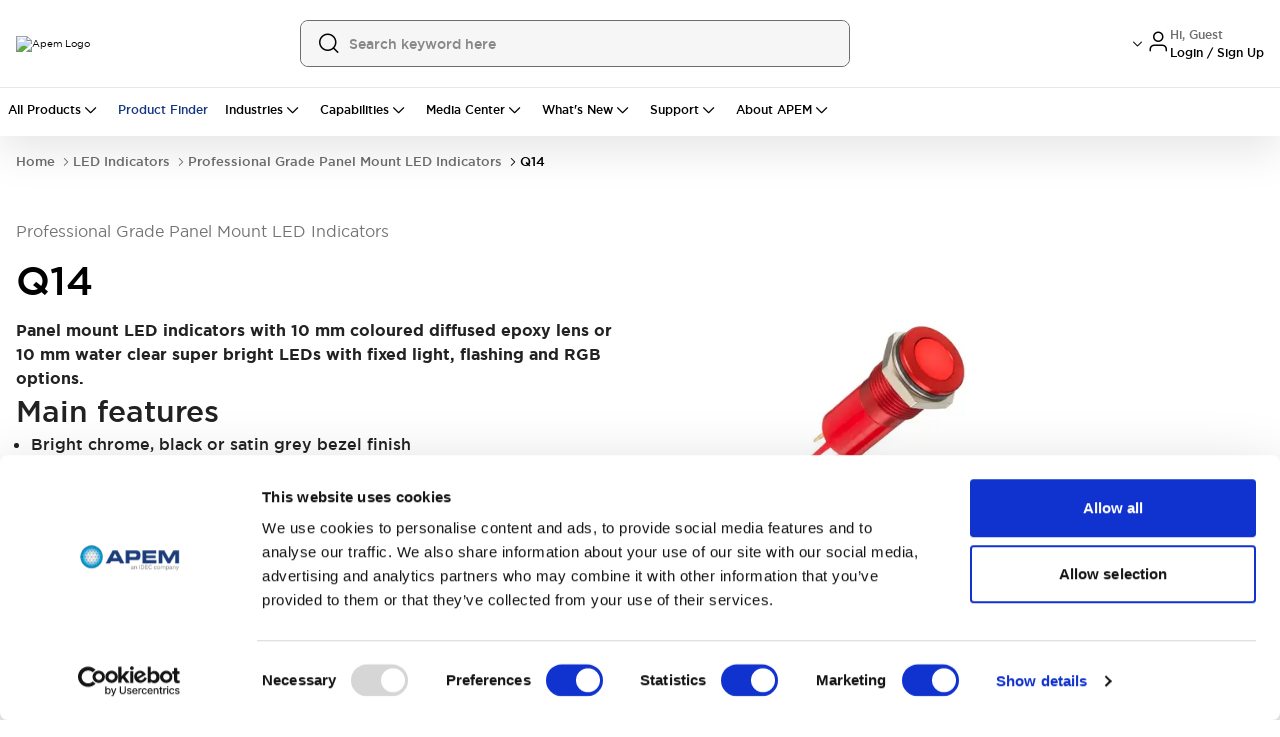

--- FILE ---
content_type: text/html; charset=utf-8
request_url: https://www.apem.com/led-indicators/professional-grade-panel-mount-led-indicators/q14
body_size: 128772
content:
<!DOCTYPE html><html lang="en" class="__variable_83f616 font-sans"><head><meta charSet="utf-8"/><meta name="viewport" content="width=device-width, initial-scale=1, maximum-scale=1, user-scalable=no"/><meta name="viewport" content="width=device-width, initial-scale=1.0, maximum-scale=1.0, user-scalable=no"/><link rel="preload" as="image" href="/images/Apem-Logo.png"/><link rel="preload" as="image" imageSrcSet="/_next/image?url=https%3A%2F%2Fapem.asset.akeneo.cloud%2Fvisuel%2Fmedia%2FQ14F1ARXXHR12E.jpg&amp;w=384&amp;q=75 1x, /_next/image?url=https%3A%2F%2Fapem.asset.akeneo.cloud%2Fvisuel%2Fmedia%2FQ14F1ARXXHR12E.jpg&amp;w=750&amp;q=75 2x"/><link rel="stylesheet" href="/_next/static/css/448bab8f604cf84a.css" data-precedence="next"/><link rel="stylesheet" href="/_next/static/css/f79045af2611200e.css" data-precedence="next"/><link rel="stylesheet" href="/_next/static/css/7f6241c840012092.css" data-precedence="next"/><link rel="preload" as="script" fetchPriority="low" href="/_next/static/chunks/webpack-ba368ba4b675f1ce.js"/><script src="/_next/static/chunks/4bd1b696-182b6b13bdad92e3.js" async=""></script><script src="/_next/static/chunks/1255-073da542de064359.js" async=""></script><script src="/_next/static/chunks/main-app-b72691eb4fce5603.js" async=""></script><script src="/_next/static/chunks/2619-04bc32f026a0d946.js" async=""></script><script src="/_next/static/chunks/1029-b6e345a333841a3a.js" async=""></script><script src="/_next/static/chunks/1213-2f298fcae1f15f65.js" async=""></script><script src="/_next/static/chunks/463-f7523bd39e65491d.js" async=""></script><script src="/_next/static/chunks/1356-55692d5ef6a323df.js" async=""></script><script src="/_next/static/chunks/80-17d6cd644aebd0e2.js" async=""></script><script src="/_next/static/chunks/4915-92ca5d35dd68e89c.js" async=""></script><script src="/_next/static/chunks/1389-77b2a53a5507364d.js" async=""></script><script src="/_next/static/chunks/8030-0d80a9a0a26b0d86.js" async=""></script><script src="/_next/static/chunks/2359-22829a496cc48c97.js" async=""></script><script src="/_next/static/chunks/app/global-error-5927ff4052daec77.js" async=""></script><script src="/_next/static/chunks/1b05fa19-ad6508f859384b5f.js" async=""></script><script src="/_next/static/chunks/818ab078-d56cd2f96c3b6da5.js" async=""></script><script src="/_next/static/chunks/5604-e6422b44b05cec5a.js" async=""></script><script src="/_next/static/chunks/4554-c06567e87601f5e8.js" async=""></script><script src="/_next/static/chunks/8350-e70464cb798dbb66.js" async=""></script><script src="/_next/static/chunks/7584-f6845f02e3a27483.js" async=""></script><script src="/_next/static/chunks/5735-b7f3370c51403bda.js" async=""></script><script src="/_next/static/chunks/181-2ca136080b944ae8.js" async=""></script><script src="/_next/static/chunks/3402-e1ab9be0646ba987.js" async=""></script><script src="/_next/static/chunks/2629-e23120fa61295e1d.js" async=""></script><script src="/_next/static/chunks/3404-cd3d42a03456ce23.js" async=""></script><script src="/_next/static/chunks/1727-4702cfa60b955c0f.js" async=""></script><script src="/_next/static/chunks/155-da050a90b4c21450.js" async=""></script><script src="/_next/static/chunks/9757-56d62e7cecd64299.js" async=""></script><script src="/_next/static/chunks/6339-1ca9ec3288414a0a.js" async=""></script><script src="/_next/static/chunks/6784-dab04f77e78c3e16.js" async=""></script><script src="/_next/static/chunks/8988-0643285b689e15f1.js" async=""></script><script src="/_next/static/chunks/698-a3a28ee2a23c5a3a.js" async=""></script><script src="/_next/static/chunks/2389-dd40bda9a2e98bd9.js" async=""></script><script src="/_next/static/chunks/2931-211cff4ed8d30c82.js" async=""></script><script src="/_next/static/chunks/1969-121231399ac549fe.js" async=""></script><script src="/_next/static/chunks/2473-06c079c35dfd0433.js" async=""></script><script src="/_next/static/chunks/5923-ff08432e13caa21f.js" async=""></script><script src="/_next/static/chunks/2412-6bb235e93ae965c0.js" async=""></script><script src="/_next/static/chunks/7911-5633c4ac577e9337.js" async=""></script><script src="/_next/static/chunks/335-8e4c6d95a61d1c6e.js" async=""></script><script src="/_next/static/chunks/68-ea7ed55faf900062.js" async=""></script><script src="/_next/static/chunks/6728-80d950a7a4b17ed9.js" async=""></script><script src="/_next/static/chunks/8083-b9ef0f1a03df61e1.js" async=""></script><script src="/_next/static/chunks/4334-b1074e2b7b725b07.js" async=""></script><script src="/_next/static/chunks/2357-0e7c96cdf582d602.js" async=""></script><script src="/_next/static/chunks/4338-6f8be8f32047a5b5.js" async=""></script><script src="/_next/static/chunks/1422-e521ac622b3631e5.js" async=""></script><script src="/_next/static/chunks/2168-6f4d0c9eb9eb05b9.js" async=""></script><script src="/_next/static/chunks/1282-a59d265bd86d1db5.js" async=""></script><script src="/_next/static/chunks/5854-bc3299aa04e8e322.js" async=""></script><script src="/_next/static/chunks/2475-73dcb92a7509fdd2.js" async=""></script><script src="/_next/static/chunks/5160-c9ec2b55b54e432b.js" async=""></script><script src="/_next/static/chunks/6711-7aa13a3df448c261.js" async=""></script><script src="/_next/static/chunks/7167-6cadad89efe67609.js" async=""></script><script src="/_next/static/chunks/9956-5ab58e203e15b845.js" async=""></script><script src="/_next/static/chunks/556-f2d26ba80292a2e6.js" async=""></script><script src="/_next/static/chunks/9339-76a30ed43940c6cb.js" async=""></script><script src="/_next/static/chunks/9960-310b0c649012b544.js" async=""></script><script src="/_next/static/chunks/8121-926fa7c6b95069ee.js" async=""></script><script src="/_next/static/chunks/4176-b6f9d668d52b802a.js" async=""></script><script src="/_next/static/chunks/6080-b47430c27bc9670a.js" async=""></script><script src="/_next/static/chunks/4118-ed76ac79ced82283.js" async=""></script><script src="/_next/static/chunks/2397-e7a43486080ed77d.js" async=""></script><script src="/_next/static/chunks/8566-7a0bc9bddb8b45ef.js" async=""></script><script src="/_next/static/chunks/6100-cc93f13ed7970f32.js" async=""></script><script src="/_next/static/chunks/4036-9885fafa20ae9de1.js" async=""></script><script src="/_next/static/chunks/862-6b8e4f2c32c39192.js" async=""></script><script src="/_next/static/chunks/6416-9aa2791cc8b11722.js" async=""></script><script src="/_next/static/chunks/1930-c77eea3ad345f4c4.js" async=""></script><script src="/_next/static/chunks/1980-68c3f41c4699451e.js" async=""></script><script src="/_next/static/chunks/5755-6f1d580acf2752ca.js" async=""></script><script src="/_next/static/chunks/3068-c45ca4da89203fa0.js" async=""></script><script src="/_next/static/chunks/1130-9b37931656e02c9f.js" async=""></script><script src="/_next/static/chunks/9902-d76d9574af603586.js" async=""></script><script src="/_next/static/chunks/9968-0df6a7253d1d578f.js" async=""></script><script src="/_next/static/chunks/8863-081e86b519b55275.js" async=""></script><script src="/_next/static/chunks/8620-cc82bc2097881f5e.js" async=""></script><script src="/_next/static/chunks/2485-2f66827cb01fd75a.js" async=""></script><script src="/_next/static/chunks/9950-c07be2e945ada4d3.js" async=""></script><script src="/_next/static/chunks/40-7a930f68d6d78d27.js" async=""></script><script src="/_next/static/chunks/8278-94fce82fe29acac7.js" async=""></script><script src="/_next/static/chunks/6672-b082ac9131c8533e.js" async=""></script><script src="/_next/static/chunks/app/%5B...slug%5D/page-6c7f25f17b923c55.js" async=""></script><script src="/_next/static/chunks/3436-14d5c1959d9cbda2.js" async=""></script><script src="/_next/static/chunks/app/layout-00de275b2eaef115.js" async=""></script><script src="/_next/static/chunks/app/page-e2f12ace536c21e5.js" async=""></script><link rel="preload" href="https://www.googletagmanager.com/gtm.js?id=GTM-T5M32GCR" as="script"/><meta name="next-size-adjust" content=""/><title>Q14</title><meta name="description" content="&lt;b&gt;Panel mount LED indicators with 10 mm coloured diffused epoxy lens or 10 mm water clear super bright LEDs with fixed light, flashing and RGB options. &lt;br&gt;&lt;/b&gt;&lt;h2&gt;Main features &lt;br&gt;&lt;/h2&gt;&lt;ul&gt;&lt;li&gt;Bright chrome, black or satin grey bezel finish&lt;/li&gt;&lt;li&gt;Prominent and flush bezel styles&lt;/li&gt;&lt;li&gt;Voltage: 2 VDC - 220 VAC&lt;/li&gt;&lt;li&gt;Terminals: 2.8 x 0.8 solder lug/fastons, pins or 200 mm long wires&lt;/li&gt;&lt;li&gt;IP67 sealing option (EN 60529)&lt;/li&gt;&lt;li&gt;Supplied with fixing nut and spring washer&lt;/li&gt;&lt;/ul&gt;&lt;ul&gt;&lt;h2&gt;Typical Applications&lt;/h2&gt;&lt;li&gt;Process Controls&lt;/li&gt;&lt;li&gt;Professional Electrical Appliances&amp;nbsp;&lt;/li&gt;&lt;li&gt;Communications, Radar&lt;/li&gt;&lt;li&gt;Civil engineering vehicles, trucks, diggers, crane&lt;/li&gt;&lt;li&gt;Automotive&lt;/li&gt;&lt;li&gt;Aftermarket&lt;/li&gt;&lt;li&gt;HVAC, Energy Management&amp;nbsp;&lt;/li&gt;&lt;li&gt;Lifts&lt;/li&gt;&lt;li&gt;Machine Tools&lt;/li&gt;&lt;/ul&gt;"/><link rel="canonical" href="https://www.apem.com/led-indicators/professional-grade-panel-mount-led-indicators/q14"/><meta property="og:title" content="Q14 | APEM "/><meta property="og:description" content="Find reliable q14 at APEM  - designed for durable, efficient, and trusted industrial performance worldwide"/><meta property="og:url" content="https://www.apem.com/led-indicators/professional-grade-panel-mount-led-indicators/q14"/><meta property="og:image" content="https://images.ctfassets.net/b3qyjbtna6pj/5qjLqNKWZmA2NrZgpwfqxN/05bb9db5e67537c2e0e8c7eb796f1fba/header-apem-logo.png"/><meta name="twitter:card" content="summary"/><meta name="twitter:site" content="@IDECUSA"/><meta name="twitter:title" content="Q14 | APEM "/><meta name="twitter:description" content="Find reliable q14 at APEM  - designed for durable, efficient, and trusted industrial performance worldwide"/><meta name="twitter:image" content="https://images.ctfassets.net/b3qyjbtna6pj/5qjLqNKWZmA2NrZgpwfqxN/05bb9db5e67537c2e0e8c7eb796f1fba/header-apem-logo.png"/><meta name="robots" content="index,follow"/><link rel="preconnect" href="https://consent.cookiebot.com"/><link rel="dns-prefetch" href="https://consent.cookiebot.com"/><link rel="icon" href="/images/apem/favicon.ico" sizes="any"/><meta name="google-site-verification" content="XsUSGEHbsigIT-PIQ8TfKi1-ijkh4q4colz_DbP_PS0"/><meta name="msvalidate.01" content="A7F9221885F692111D25DCB5901CFFDD"/><script>(self.__next_s=self.__next_s||[]).push([0,{"children":"\n                                      var gtmContainerId = 'GTM-T5M32GCR';\n                         \n                        function getCookie(name) {\n                          var value = \"; \" + document.cookie;\n                          var parts = value.split(\"; \" + name + \"=\");\n                          if (parts?.length === 2) return parts.pop().split(\";\").shift();\n                        }\n                         \n                        // Fetch Customer ID from SJSAE cookie\n                        var customerId = getCookie('SJSAE') || '';\n                        var SJSAE = '';               \n                        window.CustomerID = customerId;\n                        window.SJSAE = customerId;\n                         \n                        (function(w, d, s, l, i) {\n                          w[l] = w[l] || [];\n                          w[l].push({\n                            'gtm.start': new Date().getTime(),\n                            event: 'gtm.js'\n                          });\n                          w[l].push({\n                            'SJSAE': customerId\n                          });\n                          var f = d.getElementsByTagName(s)[0],\n                              j = d.createElement(s),\n                              dl = l != 'dataLayer' ? '&l=' + l : '';\n                          j.async = true;\n                          j.src = '//www.googletagmanager.com/gtm.js?id=' + i + dl;\n                          f.parentNode.insertBefore(j, f);\n                        })(window, document, 'script', 'dataLayer', gtmContainerId);\n                                    ","id":"gtm-script"}])</script><script src="/_next/static/chunks/polyfills-42372ed130431b0a.js" noModule=""></script><script>window[Symbol.for("InstantSearchInitialResults")] = {"prd_apem_products_en_priority_asc":{"state":{"facets":["Redundant_output_joy.en-US","accessories_ps_uni.en-US","acdc_led.en-US","actuation_force_pcb_uni.en-US","actuator_JOYS_UNI.en-US","actuator_and_terminals_ps_uni.en-US","actuator_colors_JOYS_UNI.en-US","actuator_colors_ps_uni.en-US","actuator_configuration_PS_UNI.en-US","actuator_diameter_ps_uni.en-US","actuator_marking_PS_UNI.en-US","actuator_marking_orientation_PS_UNI.en-US","actuator_option_PS_UNI.en-US","actuator_pcb.en-US","actuator_pcb_uni.en-US","actuator_shape_ps_uni.en-US","actuator_styles_ps_uni.en-US","actuator_sw.en-US","actuators_pcb_uni.en-US","actuators_ps_uni.en-US","additional_options_JOYS_UNI.en-US","applications.en-US","approvals.en-US","approvals_PCB_UNI.en-US","approvals_PS_UNI.en-US","approvals_sw.en-US","area_a_symbols_ps_uni.en-US","area_b_symbols_PS_UNI.en-US","area_m_symbols_PS_UNI.en-US","assembly_elements_PS_UNI.en-US","axis_JOYS_UNI.en-US","axis_joy.en-US","backlighting_JOYS_UNI.en-US","ball_color_JOYS_UNI.en-US","bezel_JOYS_UNI.en-US","bezel_PCB_UNI.en-US","bezel_PS_UNI.en-US","bezel_color_PCB_UNI.en-US","bezel_color_leds_uni.en-US","bezel_colors_PS_UNI.en-US","bezel_finish_leds_uni.en-US","bezel_led.en-US","bezel_style_led.en-US","bezel_style_leds_uni.en-US","body_JOYS_UNI.en-US","boot_JOYS_UNI.en-US","bushing_actuator_configurations_PS_UNI.en-US","bushing_actuator_materials_ps_uni.en-US","bushing_bezel_PS_UNI.en-US","bushing_bezel_finish_PS_UNI.en-US","bushing_color_ps_uni.en-US","bushing_configuration_PS_UNI.en-US","bushing_diameters_ps_uni.en-US","bushing_finish_PS_UNI.en-US","bushing_materials_ps_uni.en-US","bushing_operator_PS_UNI.en-US","bushing_shapes_PS_UNI.en-US","buttons_JOYS_UNI.en-US","cap_PCB_UNI.en-US","cap_color_PCB_UNI.en-US","caps_pcb.en-US","case_color_PS_UNI.en-US","case_ps_uni.en-US","category.en-US","center_detect_JOYS_UNI.en-US","center_m_leds_PS_UNI.en-US","centering_JOYS_UNI.en-US","centering_joy.en-US","color_PCB_UNI.en-US","color_bottom_PCB_UNI.en-US","color_bottom_PS_UNI.en-US","color_led.en-US","color_of_stripes_PS_UNI.en-US","color_top_PCB_UNI.en-US","color_top_PS_UNI.en-US","colors_PCB_UNI.en-US","colors_PS_UNI.en-US","colors_materials_PS_UNI.en-US","configuration_JOYS_UNI.en-US","connections_for_function_4_ps_uni.en-US","connections_ps_uni.en-US","contact_materials_ps_uni.en-US","contact_type_ps_uni.en-US","contacts_JOYS_UNI.en-US","contacts_pcb_uni.en-US","custom_options_leds_uni.en-US","cut_out_orientation_PS_UNI.en-US","cut_out_type_PS_UNI.en-US","cutout_sw.en-US","decoding_JOYS_UNI.en-US","detail_color_JOYS_UNI.en-US","diameter_PS_UNI.en-US","diameter_led.en-US","direction_PCB_UNI.en-US","document_type.en-US","electrical_functions_PCB_UNI.en-US","electrical_functions_ps_uni.en-US","environmental_joy.en-US","faceplate_JOYS_UNI.en-US","family.en-US","finish_ps_uni.en-US","fluorescent_tip_ps_uni.en-US","flying_lead_cable_length_ps_uni.en-US","flying_lead_protection_PCB_UNI.en-US","flying_lead_protection_ps_uni.en-US","format_JOYS_UNI.en-US","frame_color_PS_UNI.en-US","frame_colors_ps_uni.en-US","frame_type_ps_uni.en-US","front_buttons_JOYS_UNI.en-US","function_PCB_UNI.en-US","function_pcb.en-US","gain_JOYS_UNI.en-US","handle_JOYS_UNI.en-US","handle_PCB_UNI.en-US","handle_color_JOYS_UNI.en-US","hardware_PS_UNI.en-US","height_PCB_UNI.en-US","illuminated_window_PS_UNI.en-US","illumination_JOYS_UNI.en-US","illumination_PCB_UNI.en-US","illumination_pcb.en-US","illumination_ps_uni.en-US","illumination_sw.en-US","index_trigger_guard_JOYS_UNI.en-US","insert_color_JOYS_UNI.en-US","insert_type_sol_uni.en-US","insulating_caps_ps_uni.en-US","joystick_sol_uni.en-US","key_PS_UNI.en-US","key_options_PS_UNI.en-US","knob_sol_uni.en-US","lamp_PS_UNI.en-US","lamp_wiring_PS_UNI.en-US","laser_marking_PS_UNI.en-US","led_PCB_UNI.en-US","led_color_JOYS_UNI.en-US","led_color_PCB_UNI.en-US","led_color_leds_uni.en-US","led_color_ps_uni.en-US","led_control_and_no_of_poles_ps_uni.en-US","led_functions_ps_uni.en-US","led_resistors_PCB_UNI.en-US","led_resistors_ps_uni.en-US","led_voltage_ps_uni.en-US","leds_PS_UNI.en-US","legend_PCB_UNI.en-US","legend_color_PCB_UNI.en-US","legend_type_PCB_UNI.en-US","lens_PCB_UNI.en-US","lens_color_PCB_UNI.en-US","lens_color_PS_UNI.en-US","lens_color_leds_uni.en-US","lever_JOYS_UNI.en-US","lever_boot_JOYS_UNI.en-US","lever_finish_ps_uni.en-US","lever_locking_styles_ps_uni.en-US","lever_operation_JOYS_UNI.en-US","levers_PCB_UNI.en-US","levers_ps_uni.en-US","limiter_JOYS_UNI.en-US","linked_series.en-US","locking_lever_special_finish_ps_uni.en-US","locking_levers_ps_uni.en-US","lower_legend_PCB_UNI.en-US","maintained_PS_UNI.en-US","marking_JOYS_UNI.en-US","marking_code_JOYS_UNI.en-US","marking_code_ps_uni.en-US","marking_color_JOYS_UNI.en-US","marking_color_ps_uni.en-US","marking_orientation_JOYS_UNI.en-US","marking_orientation_ps_uni.en-US","marking_technology_PS_UNI.en-US","marking_type_ps_uni.en-US","markings_ps_uni.en-US","materials_PS_UNI.en-US","max_current_sw.en-US","mechanical_JOYS_UNI.en-US","mechanical_function_PS_UNI.en-US","model_JOYS_UNI.en-US","model_ps_uni.en-US","models_terminals_ps_uni.en-US","modifier_JOYS_UNI.en-US","modifier_PCB_UNI.en-US","module_PCB_UNI.en-US","module_cap_PCB_UNI.en-US","momentary_PCB_UNI.en-US","momentary_for_function_4_ps_uni.en-US","momentary_ps_uni.en-US","mounting_JOYS_UNI.en-US","mounting_PCB_UNI.en-US","mounting_accessories_PS_UNI.en-US","mounting_bezel_JOYS_UNI.en-US","mounting_bezel_PCB_UNI.en-US","mounting_bezel_PS_UNI.en-US","mounting_hole_leds_uni.en-US","mounting_joy.en-US","mounting_led.en-US","mounting_pcb.en-US","mounting_ps_uni.en-US","mounting_style_JOYS_UNI.en-US","mounting_sw.en-US","non_illuminated_contacts_PS_UNI.en-US","non_illuminated_electrical_functions_PS_UNI.en-US","non_illuminated_frame_color_PS_UNI.en-US","non_illuminated_lamp_PS_UNI.en-US","non_illuminated_lens_color_PS_UNI.en-US","non_illuminated_marking_PS_UNI.en-US","non_illuminated_rocker_PS_UNI.en-US","non_illuminated_rocker_colors_PS_UNI.en-US","non_illuminated_series_PS_UNI.en-US","non_illuminated_terminals_PS_UNI.en-US","number_of_buttons_sol_uni.en-US","number_of_columns_sol_uni.en-US","number_of_keys_sol_uni.en-US","number_of_lines_sol_uni.en-US","number_of_poles_ps_uni.en-US","number_of_positions_PS_UNI.en-US","number_of_ways_PCB_UNI.en-US","operating_force_JOYS_UNI.en-US","operating_force_ps_uni.en-US","operating_torque_JOYS_UNI.en-US","operation_JOYS_UNI.en-US","operator_presence_paddle_JOYS_UNI.en-US","operator_type_PS_UNI.en-US","operators_PS_UNI.en-US","option_color_PCB_UNI.en-US","options_PCB_UNI.en-US","options_leds_uni.en-US","options_ps_uni.en-US","output_logic_joy.en-US","output_options_JOYS_UNI.en-US","output_voltage_ps_uni.en-US","overall_height_PCB_UNI.en-US","overmolding_colors_ps_uni.en-US","packaging_PCB_UNI.en-US","paddle_joys_uni.en-US","panel_mount_JOYS_UNI.en-US","pins_PCB_UNI.en-US","plunger_PCB_UNI.en-US","plunger_colors_ps_uni.en-US","plungers_ps_uni.en-US","poles_JOYS_UNI.en-US","poles_PCB_UNI.en-US","positioning_pins_PCB_UNI.en-US","positions_PS_UNI.en-US","pots_JOYS_UNI.en-US","pots_PCB_UNI.en-US","power_JOYS_UNI.en-US","print_PCB_UNI.en-US","print_color_PCB_UNI.en-US","print_type_PCB_UNI.en-US","protection_guard_leds_uni.en-US","protection_guards_PS_UNI.en-US","ratings_PS_UNI.en-US","regulator_ps_uni.en-US","resolution_JOYS_UNI.en-US","ring_PCB_UNI.en-US","ring_colors_PCB_UNI.en-US","ring_colors_ps_uni.en-US","rocker_PS_UNI.en-US","rocker_color_ps_uni.en-US","rocker_colors_ps_uni.en-US","rocker_shapes_ps_uni.en-US","rockers_PCB_UNI.en-US","screen_option_PS_UNI.en-US","sealing_JOYS_UNI.en-US","sealing_PCB_UNI.en-US","sealing_boot_PCB_UNI.en-US","sealing_led.en-US","sealing_leds_uni.en-US","sealing_pcb.en-US","sealing_ps_uni.en-US","sealing_sw.en-US","sensing_JOYS_UNI.en-US","sensitivity_ps_uni.en-US","series_PCB_UNI.en-US","series_PS_UNI.en-US","series_sol_uni.en-US","shapes_PCB_UNI.en-US","shapes_PS_UNI.en-US","side_a_lamps_PS_UNI.en-US","side_a_leds_ps_uni.en-US","side_a_lens_color_PS_UNI.en-US","side_b_lamps_PS_UNI.en-US","side_b_leds_ps_uni.en-US","side_b_lens_color_PS_UNI.en-US","side_buttons_JOYS_UNI.en-US","size_leds_uni.en-US","size_sol_uni.en-US","spacer_PCB_UNI.en-US","spacing_PCB_UNI.en-US","special_lever_ps_uni.en-US","special_model_PS_UNI.en-US","special_models_ps_uni.en-US","special_options_2_PCB_UNI.en-US","special_options_PCB_UNI.en-US","special_options_ps_uni.en-US","special_sol_uni.en-US","spring_JOYS_UNI.en-US","spring_PCB_UNI.en-US","spring_tension_JOYS_UNI.en-US","status_indicator_ps_uni.en-US","style_PCB_UNI.en-US","surface_adhesive_ps_uni.en-US","switch_JOYS_UNI.en-US","switch_PCB_UNI.en-US","switch_block_PS_UNI.en-US","switch_function_PCB_UNI.en-US","switch_guard_type_PS_UNI.en-US","switch_type_PS_UNI.en-US","switches_JOYS_UNI.en-US","switches_PCB_UNI.en-US","switching_JOYS_UNI.en-US","switching_points_JOYS_UNI.en-US","symbols_ps_uni.en-US","tab_shape_JOYS_UNI.en-US","tape_PCB_UNI.en-US","techno_joy.en-US","temp_joy_C.en-US","temp_joy_F.en-US","terminal_options_PS_UNI.en-US","terminal_spacing_PS_UNI.en-US","terminal_type_led.en-US","terminals_PCB_UNI.en-US","terminals_and_bushing_PS_UNI.en-US","terminals_case_and_bushing_PCB_UNI.en-US","terminals_case_and_bushing_ps_uni.en-US","terminals_leds_uni.en-US","terminals_mounting_ps_uni.en-US","terminals_ps_uni.en-US","terminals_with_barrier_PS_UNI.en-US","termination_JOYS_UNI.en-US","thickness_PCB_UNI.en-US","top_buttons_JOYS_UNI.en-US","type_PCB_UNI.en-US","type_PS_UNI.en-US","type_joy.en-US","type_leds_uni.en-US","type_of_illumination_leds_uni.en-US","type_of_illumination_voltage_PS_UNI.en-US","upper_legend_PCB_UNI.en-US","version_PCB_UNI.en-US","version_ps_uni.en-US","voltage_led.en-US","voltage_leds_uni.en-US","washable_PCB_UNI.en-US","wheel_colors_JOYS_UNI.en-US","wheel_shape_JOYS_UNI.en-US","wiring_PS_UNI.en-US","x778_ps_uni.en-US"],"disjunctiveFacets":[],"hierarchicalFacets":[],"facetsRefinements":{},"facetsExcludes":{},"disjunctiveFacetsRefinements":{},"numericRefinements":{},"tagRefinements":[],"hierarchicalFacetsRefinements":{},"index":"prd_apem_products_en_priority_asc","filters":"indexType:\"product\" AND series_path.en-US:\"q14\"","optionalFilters":[],"hitsPerPage":12,"page":0,"maxValuesPerFacet":20,"query":"","highlightPreTag":"__ais-highlight__","highlightPostTag":"__/ais-highlight__","clickAnalytics":true,"userToken":"anonymous-fd1fe898-3dc2-4413-ba62-8b5c5d8ba33e"},"results":[{"hits":[{"indexType":"product","enabled":true,"part_number":"Q14R5CZZRYG24E","product_name":{"de":"Q14R5CZZRYG24E","en-US":"Q14R5CZZRYG24E","fr":"Q14R5CZZRYG24E","zh":"Q14R5CZZRYG24E"},"path":{"de":"q14r5czzryg24e","en-US":"q14r5czzryg24e","fr":"q14r5czzryg24e","zh":"q14r5czzryg24e"},"seo_title":{"de":"Q14R5CZZRYG24E","en-US":"Q14R5CZZRYG24E","fr":"Q14R5CZZRYG24E","zh":"Q14R5CZZRYG24E"},"metadata_description":{"de":"Stellen Sie sich vor, der Q14R5CZZRYG24E LED-Indikator, entwickelt, um die Sichtbarkeit und Funktionalität in verschiedenen Anwendungen zu verbessern. Mit einem Befestigungsloch von 14 mm ist er einfach zu installieren und gewährleistet einen sicheren Sitz. Der eingelassene Gehäusetyp verleiht jedem Display eine elegante und moderne Note. Mit den hinteren Epoxy-Kabeln bietet er eine bequeme und zuverlässige Konnektivität. Die hochglänzende Chromoberfläche des Gehäuses sorgt nicht nur für ein attraktives Erscheinungsbild, sondern erhöht auch die Haltbarkeit. Mit seiner dreifarbigen Beleuchtung bietet dieser LED-Indikator vielseitige Beleuchtungsoptionen. Die roten, gelben und grünen LED-Farben ermöglichen klare und deutliche visuelle Hinweise. Mit einer Stromspannung von 24 VDC liefert er effiziente und zuverlässige Leistung. Mit seiner Schutzart IP67 ist dieser LED-Indikator vor Staub und Wasser geschützt und eignet sich somit für den Innen- und Außenbereich.","en-US":"Introducing the Q14R5CZZRYG24E LED Indicator, designed to enhance visibility and functionality in various applications. With a 14mm mounting hole, it is easy to install and ensures a secure fit. The recessed bezel style adds a sleek and modern touch to any display. Equipped with rear epoxy wires, it provides convenient and reliable connectivity. The bright chrome bezel finish not only provides an attractive appearance but also enhances durability. With its tri-color illumination, this LED indicator offers versatile lighting options. The red, yellow, and green LED colors allow for clear and distinct visual cues. Operating at 24 VDC, it delivers efficient and reliable performance. With its IP67 sealing, this LED indicator is protected against dust and water, making it suitable for both indoor and outdoor use.","fr":"Découvrez le voyant LED Q14R5CZZRYG24E, conçu pour améliorer la visibilité et la fonctionnalité dans diverses applications. Avec un diamètre de montage de 14 mm, il est facile à installer et assure un ajustement sécurisé. Le design encastré ajoute une touche élégante et moderne à tout affichage. Équipé de fils époxy arrière, il offre une connectivité pratique et fiable. La finition en chrome brillant du boîtier non seulement offre une apparence attrayante, mais améliore également la durabilité. Avec son éclairage tricolore, ce voyant LED offre des options d'éclairage polyvalentes. Les couleurs LED rouge, jaune et verte permettent des indications visuelles claires et distinctes. Fonctionnant à une tension de 24 VCC, il offre des performances efficaces et fiables. Avec son indice de protection IP67, ce voyant LED est protégé contre la poussière et l'eau, ce qui le rend adapté à une utilisation intérieure et extérieure.","zh":"介绍Q14R5CZZRYG24E LED指示灯，旨在提升各种应用的可见性和功能性。14mm的安装孔使其安装简便且保证牢固。凹陷式边框样式为显示器增添了时尚和现代感。配备后置环氧线，提供方便可靠的连接性。明亮的铬边框饰面不仅提供了吸引人的外观，还增强了耐用性。这款LED指示灯采用三色照明，提供多种灯光选项。红色、黄色和绿色的LED颜色可清晰明确地传达视觉提示。24 VDC工作电压下，提供高效可靠的性能。具有IP67密封等级，该LED指示灯能够防尘防水，适用于室内外使用。"},"description":{"de":"Stellen Sie sich vor, der Q14R5CZZRYG24E LED-Indikator, entwickelt, um die Sichtbarkeit und Funktionalität in verschiedenen Anwendungen zu verbessern. Mit einem Befestigungsloch von 14 mm ist er einfach zu installieren und gewährleistet einen sicheren Sitz. Der eingelassene Gehäusetyp verleiht jedem Display eine elegante und moderne Note. Mit den hinteren Epoxy-Kabeln bietet er eine bequeme und zuverlässige Konnektivität. Die hochglänzende Chromoberfläche des Gehäuses sorgt nicht nur für ein attraktives Erscheinungsbild, sondern erhöht auch die Haltbarkeit. Mit seiner dreifarbigen Beleuchtung bietet dieser LED-Indikator vielseitige Beleuchtungsoptionen. Die roten, gelben und grünen LED-Farben ermöglichen klare und deutliche visuelle Hinweise. Mit einer Stromspannung von 24 VDC liefert er effiziente und zuverlässige Leistung. Mit seiner Schutzart IP67 ist dieser LED-Indikator vor Staub und Wasser geschützt und eignet sich somit für den Innen- und Außenbereich.","en-US":"Introducing the Q14R5CZZRYG24E LED Indicator, designed to enhance visibility and functionality in various applications. With a 14mm mounting hole, it is easy to install and ensures a secure fit. The recessed bezel style adds a sleek and modern touch to any display. Equipped with rear epoxy wires, it provides convenient and reliable connectivity. The bright chrome bezel finish not only provides an attractive appearance but also enhances durability. With its tri-color illumination, this LED indicator offers versatile lighting options. The red, yellow, and green LED colors allow for clear and distinct visual cues. Operating at 24 VDC, it delivers efficient and reliable performance. With its IP67 sealing, this LED indicator is protected against dust and water, making it suitable for both indoor and outdoor use.","fr":"Découvrez le voyant LED Q14R5CZZRYG24E, conçu pour améliorer la visibilité et la fonctionnalité dans diverses applications. Avec un diamètre de montage de 14 mm, il est facile à installer et assure un ajustement sécurisé. Le design encastré ajoute une touche élégante et moderne à tout affichage. Équipé de fils époxy arrière, il offre une connectivité pratique et fiable. La finition en chrome brillant du boîtier non seulement offre une apparence attrayante, mais améliore également la durabilité. Avec son éclairage tricolore, ce voyant LED offre des options d'éclairage polyvalentes. Les couleurs LED rouge, jaune et verte permettent des indications visuelles claires et distinctes. Fonctionnant à une tension de 24 VCC, il offre des performances efficaces et fiables. Avec son indice de protection IP67, ce voyant LED est protégé contre la poussière et l'eau, ce qui le rend adapté à une utilisation intérieure et extérieure.","zh":"介绍Q14R5CZZRYG24E LED指示灯，旨在提升各种应用的可见性和功能性。14mm的安装孔使其安装简便且保证牢固。凹陷式边框样式为显示器增添了时尚和现代感。配备后置环氧线，提供方便可靠的连接性。明亮的铬边框饰面不仅提供了吸引人的外观，还增强了耐用性。这款LED指示灯采用三色照明，提供多种灯光选项。红色、黄色和绿色的LED颜色可清晰明确地传达视觉提示。24 VDC工作电压下，提供高效可靠的性能。具有IP67密封等级，该LED指示灯能够防尘防水，适用于室内外使用。"},"media_url":{"listing_image":"https://apem.asset.akeneo.cloud/visuel/media/Q14_recessed_chrome_solderwires_red.jpg","image_type":"static","alt":{"de":"Q14R5CZZRYG24E","en-US":"Q14R5CZZRYG24E","fr":"Q14R5CZZRYG24E","zh":"Q14R5CZZRYG24E"}},"features":{"de":"• Max Sperrspannung: 5V\n• Abstrahlwinkel: 30 - 100° (modellabhängig)\n• Lebenserwartung: 100,000 Std.\n• Temperaturbereich: -40°C bis +85°C (Bedienung \u0026 Lagerung)\n• Anzugsdrehmoment: 75cNm","en-US":"• Max Reverse Voltage: 5 V\n• Viewing Angle: 30–100° *\n• Life Expectancy: 100,000 hours\n• Torque: 75 cNm","fr":"• Tension inverse maxi. : 5 V\n• Angle de vue : 30 à 100° (suivant modèle)\n• Durée de vie : 100 000 heures\n• Couple de serrage : 75 cNm","zh":"• 最大反向电压：5 V \n • 视角：30–100° * \n • 预期寿命：100,000 小时 \n • 扭矩：75 cNm"},"family":{"de":"LED Indikatoren","en-US":"LED indicators","fr":"Voyants LED","zh":"LED 指示灯"},"family_path":{"de":"led-indikatoren","en-US":"led-indicators","fr":"voyants-led","zh":"led-indicators"},"category":{"de":"LED-Indikatoren zur Frontplattenmontage","en-US":"Professional Grade Panel Mount LED Indicators","fr":"Voyants à LED montage panneau","zh":"专业级面板安装 LED 指示灯"},"category_path":{"de":"led-indikatoren-zur-frontplattenmontage","en-US":"professional-grade-panel-mount-led-indicators","fr":"voyants-a-led-montage-panneau","zh":"professional-grade-panel-mount-led-indicators"},"series":{"de":"Q14 ","en-US":"Q14 ","fr":" Q14","zh":"Q14 "},"series_path":{"de":"q14","en-US":"q14","fr":"q14","zh":"q14"},"series_code":"Q14","discontinued":false,"documents":{"3d_file":[{"title":{"en-US":"apem_indicators_Q14_step_026","de":"apem_indicators_Q14_step_026","fr":"apem_indicators_Q14_step_026","zh":"apem_indicators_Q14_step_026"},"type":"zip","file_code":"a33f004b330b16658b3f3bfc954b2d48056a5d5c_apem_indicators_Q14_step.026.zip","updated_date":"2025-09-13"}]},"facet_labels":{"sealing_leds_uni":{"de":"Dichtung","en-US":"Sealing","fr":"Etanchéité","zh":"密封"},"voltage_leds_uni":{"de":"Spannung","en-US":"Voltage","fr":"Tension","zh":"电压 "},"led_color_leds_uni":{"de":"LED-Farbe","en-US":"LED Color ","fr":"Couleur LED","zh":"LED颜色"},"terminals_leds_uni":{"de":"Terminals","en-US":"Terminals","fr":"Terminaux","zh":"终端"},"bezel_style_leds_uni":{"de":"Gehäusetyp","en-US":"Bezel Style","fr":"Design","zh":"边框样式"},"bezel_finish_leds_uni":{"de":"Gehäusematerial","en-US":"Bezel Finish","fr":"Finition","zh":"边框饰面"},"mounting_hole_leds_uni":{"de":"Befestigungsloch","en-US":"Mounting Hole","fr":"Diamètre de montage","zh":"安装孔"},"type_of_illumination_leds_uni":{"de":"Beleuchtungsart","en-US":"Type Of Illumination","fr":"Type D'éclairage","zh":"照明类型"}},"sealing_leds_uni":{"de":"IP67","en-US":"IP67","fr":"IP67","zh":"防护等级 IP67"},"voltage_leds_uni":{"de":"24VDC","en-US":"24VDC","fr":"24V DC","zh":"24VDC"},"led_color_leds_uni":{"de":"Rot/Gelb/Grün","en-US":"Red/Yellow/Green","fr":"Rouge/jaune/vert","zh":"红色/黄色/绿色"},"terminals_leds_uni":{"de":"Rückseitige Epoxiddrähte","en-US":"Rear Epoxy Wires","fr":"Fils arrière en époxy","zh":"后部环氧导线"},"bezel_style_leds_uni":{"de":"Einbau","en-US":"Recessed","fr":"Encastré","zh":"嵌入式"},"bezel_finish_leds_uni":{"de":"Glanzchrom","en-US":"Bright Chrome","fr":"Chrome brillant","zh":"亮铬"},"mounting_hole_leds_uni":{"de":"Ø14mm","en-US":"14mm","fr":"Ø14mm","zh":"Ø14mm"},"type_of_illumination_leds_uni":{"de":"Dreifarbig","en-US":"Tricolor","fr":"Tri-colore","zh":"三色的"},"apem_key_features":[{"de":"Dichtung: IP67","en-US":"Sealing: IP67","fr":"Etanchéité: IP67","zh":"密封: 防护等级 IP67"},{"de":"Spannung: 24VDC","en-US":"Voltage: 24VDC","fr":"Tension: 24V DC","zh":"电压 : 24VDC"},{"de":"LED-Farbe: Rot/Gelb/Grün","en-US":"LED Color : Red/Yellow/Green","fr":"Couleur LED: Rouge/jaune/vert","zh":"LED颜色: 红色/黄色/绿色"},{"de":"Terminals: Rückseitige Epoxiddrähte","en-US":"Terminals: Rear Epoxy Wires","fr":"Terminaux: Fils arrière en époxy","zh":"终端: 后部环氧导线"},{"de":"Gehäusetyp: Einbau","en-US":"Bezel Style: Recessed","fr":"Design: Encastré","zh":"边框样式: 嵌入式"},{"de":"Gehäusematerial: Glanzchrom","en-US":"Bezel Finish: Bright Chrome","fr":"Finition: Chrome brillant","zh":"边框饰面: 亮铬"},{"de":"Befestigungsloch: Ø14mm","en-US":"Mounting Hole: 14mm","fr":"Diamètre de montage: Ø14mm","zh":"安装孔: Ø14mm"},{"de":"Beleuchtungsart: Dreifarbig","en-US":"Type Of Illumination: Tricolor","fr":"Type D'éclairage: Tri-colore","zh":"照明类型: 三色的"}],"priority":1,"created_timestamp":1663334426,"updated_timestamp":1768584479,"objectID":"Q14R5CZZRYG24E","_highlightResult":{"part_number":{"value":"Q14R5CZZRYG24E","matchLevel":"none","matchedWords":[]},"product_name":{"de":{"value":"Q14R5CZZRYG24E","matchLevel":"none","matchedWords":[]},"en-US":{"value":"Q14R5CZZRYG24E","matchLevel":"none","matchedWords":[]},"fr":{"value":"Q14R5CZZRYG24E","matchLevel":"none","matchedWords":[]},"zh":{"value":"Q14R5CZZRYG24E","matchLevel":"none","matchedWords":[]}},"series":{"de":{"value":"Q14 ","matchLevel":"none","matchedWords":[]},"en-US":{"value":"Q14 ","matchLevel":"none","matchedWords":[]},"fr":{"value":" Q14","matchLevel":"none","matchedWords":[]},"zh":{"value":"Q14 ","matchLevel":"none","matchedWords":[]}},"series_code":{"value":"Q14","matchLevel":"none","matchedWords":[]}}},{"indexType":"product","enabled":true,"part_number":"Q14R5CZZRYG12E","product_name":{"de":"Q14R5CZZRYG12E","en-US":"Q14R5CZZRYG12E","fr":"Q14R5CZZRYG12E","zh":"Q14R5CZZRYG12E"},"path":{"de":"q14r5czzryg12e","en-US":"q14r5czzryg12e","fr":"q14r5czzryg12e","zh":"q14r5czzryg12e"},"seo_title":{"de":"Q14R5CZZRYG12E","en-US":"Q14R5CZZRYG12E","fr":"Q14R5CZZRYG12E","zh":"Q14R5CZZRYG12E"},"metadata_description":{"de":"Der LED-Indikator Q14R5CZZRYG12E ist eine vielseitige und zuverlässige Komponente, die in einer Vielzahl von Anwendungen eingesetzt werden kann. Mit einem Befestigungsloch-Durchmesser von 14 mm kann er problemlos in den meisten Geräten installiert werden. Der eingelassene Gehäusetyp verleiht ihm ein schlankes und professionelles Aussehen. Die hinteren Epoxid-Drähte sorgen für sichere und langlebige Verbindungen. Die glänzende Chrom-Finish verleiht ihm eine Hauch von Raffinesse. Mit seiner tricolor Beleuchtung ist dieser LED-Indikator in der Lage, rote, gelbe und grüne Lichter anzuzeigen. Mit einer Betriebsspannung von 12 VDC ist er mit den meisten Stromquellen kompatibel. Dank seiner Schutzklasse IP67 ist er vor Staub und Wasser geschützt und eignet sich somit für den Einsatz im Freien und in industriellen Umgebungen.","en-US":"The Q14R5CZZRYG12E LED Indicator is a versatile and reliable component that can be used in a variety of applications. With a mounting hole diameter of 14mm, it can easily be installed in most equipment. The recessed bezel style gives it a sleek and professional look. The rear epoxy wires provide secure and durable connections. The bright chrome bezel finish adds a touch of sophistication. With its tri-color illumination, this LED indicator is capable of displaying red, yellow, and green lights. Operating at a voltage of 12 VDC, it is compatible with most power sources. Thanks to its IP67 sealing, it is protected against dust and water, making it suitable for outdoor and industrial environments.","fr":"Le voyant LED Q14R5CZZRYG12E est un composant polyvalent et fiable qui peut être utilisé dans une variété d'applications. Avec un diamètre de montage de 14 mm, il peut être facilement installé dans la plupart des équipements. Le style de la bague encastrée lui confère une apparence élégante et professionnelle. Les fils époxy à l'arrière offrent des connexions sécurisées et durables. La finition brillante en chrome ajoute une touche de sophistication. Avec son éclairage tricolore, ce voyant LED est capable d'afficher des lumières rouges, jaunes et vertes. Fonctionnant à une tension de 12 VCC, il est compatible avec la plupart des sources d'alimentation. Grâce à son indice de protection IP67, il est protégé contre la poussière et l'eau, ce qui le rend adapté aux environnements extérieurs et industriels.","zh":"Q14R5CZZRYG12E LED指示灯是一种多功能且可靠的组件，可用于各种应用中。安装孔直径为14mm，可轻松安装在大多数设备中。内凹式边框样式使其外观时尚专业。后方环氧线缆提供安全耐用的连接。亮铬边框饰面增添了一丝精致感。三色照明使此LED指示灯能够显示红色、黄色和绿色灯光。工作电压为12 VDC，与大多数电源兼容。IP67级密封性能，防尘防水，适用于户外和工业环境。"},"description":{"de":"Der LED-Indikator Q14R5CZZRYG12E ist eine vielseitige und zuverlässige Komponente, die in einer Vielzahl von Anwendungen eingesetzt werden kann. Mit einem Befestigungsloch-Durchmesser von 14 mm kann er problemlos in den meisten Geräten installiert werden. Der eingelassene Gehäusetyp verleiht ihm ein schlankes und professionelles Aussehen. Die hinteren Epoxid-Drähte sorgen für sichere und langlebige Verbindungen. Die glänzende Chrom-Finish verleiht ihm eine Hauch von Raffinesse. Mit seiner tricolor Beleuchtung ist dieser LED-Indikator in der Lage, rote, gelbe und grüne Lichter anzuzeigen. Mit einer Betriebsspannung von 12 VDC ist er mit den meisten Stromquellen kompatibel. Dank seiner Schutzklasse IP67 ist er vor Staub und Wasser geschützt und eignet sich somit für den Einsatz im Freien und in industriellen Umgebungen.","en-US":"The Q14R5CZZRYG12E LED Indicator is a versatile and reliable component that can be used in a variety of applications. With a mounting hole diameter of 14mm, it can easily be installed in most equipment. The recessed bezel style gives it a sleek and professional look. The rear epoxy wires provide secure and durable connections. The bright chrome bezel finish adds a touch of sophistication. With its tri-color illumination, this LED indicator is capable of displaying red, yellow, and green lights. Operating at a voltage of 12 VDC, it is compatible with most power sources. Thanks to its IP67 sealing, it is protected against dust and water, making it suitable for outdoor and industrial environments.","fr":"Le voyant LED Q14R5CZZRYG12E est un composant polyvalent et fiable qui peut être utilisé dans une variété d'applications. Avec un diamètre de montage de 14 mm, il peut être facilement installé dans la plupart des équipements. Le style de la bague encastrée lui confère une apparence élégante et professionnelle. Les fils époxy à l'arrière offrent des connexions sécurisées et durables. La finition brillante en chrome ajoute une touche de sophistication. Avec son éclairage tricolore, ce voyant LED est capable d'afficher des lumières rouges, jaunes et vertes. Fonctionnant à une tension de 12 VCC, il est compatible avec la plupart des sources d'alimentation. Grâce à son indice de protection IP67, il est protégé contre la poussière et l'eau, ce qui le rend adapté aux environnements extérieurs et industriels.","zh":"Q14R5CZZRYG12E LED指示灯是一种多功能且可靠的组件，可用于各种应用中。安装孔直径为14mm，可轻松安装在大多数设备中。内凹式边框样式使其外观时尚专业。后方环氧线缆提供安全耐用的连接。亮铬边框饰面增添了一丝精致感。三色照明使此LED指示灯能够显示红色、黄色和绿色灯光。工作电压为12 VDC，与大多数电源兼容。IP67级密封性能，防尘防水，适用于户外和工业环境。"},"media_url":{"listing_image":"https://apem.asset.akeneo.cloud/visuel/media/Q14_recessed_chrome_solderwires_red.jpg","image_type":"static","alt":{"de":"Q14R5CZZRYG12E","en-US":"Q14R5CZZRYG12E","fr":"Q14R5CZZRYG12E","zh":"Q14R5CZZRYG12E"}},"features":{"de":"• Max Sperrspannung: 5V\n• Abstrahlwinkel: 30 - 100° (modellabhängig)\n• Lebenserwartung: 100,000 Std.\n• Temperaturbereich: -40°C bis +85°C (Bedienung \u0026 Lagerung)\n• Anzugsdrehmoment: 75cNm","en-US":"• Max Reverse Voltage: 5 V\n• Viewing Angle: 30–100° *\n• Life Expectancy: 100,000 hours\n• Torque: 75 cNm","fr":"• Tension inverse maxi. : 5 V\n• Angle de vue : 30 à 100° (suivant modèle)\n• Durée de vie : 100 000 heures\n• Couple de serrage : 75 cNm","zh":"• 最大反向电压：5 V \n • 视角：30–100° * \n • 预期寿命：100,000 小时 \n • 扭矩：75 cNm"},"family":{"de":"LED Indikatoren","en-US":"LED indicators","fr":"Voyants LED","zh":"LED 指示灯"},"family_path":{"de":"led-indikatoren","en-US":"led-indicators","fr":"voyants-led","zh":"led-indicators"},"category":{"de":"LED-Indikatoren zur Frontplattenmontage","en-US":"Professional Grade Panel Mount LED Indicators","fr":"Voyants à LED montage panneau","zh":"专业级面板安装 LED 指示灯"},"category_path":{"de":"led-indikatoren-zur-frontplattenmontage","en-US":"professional-grade-panel-mount-led-indicators","fr":"voyants-a-led-montage-panneau","zh":"professional-grade-panel-mount-led-indicators"},"series":{"de":"Q14 ","en-US":"Q14 ","fr":" Q14","zh":"Q14 "},"series_path":{"de":"q14","en-US":"q14","fr":"q14","zh":"q14"},"series_code":"Q14","discontinued":false,"documents":{"3d_file":[{"title":{"en-US":"apem_indicators_Q14_step_026","de":"apem_indicators_Q14_step_026","fr":"apem_indicators_Q14_step_026","zh":"apem_indicators_Q14_step_026"},"type":"zip","file_code":"a33f004b330b16658b3f3bfc954b2d48056a5d5c_apem_indicators_Q14_step.026.zip","updated_date":"2025-09-13"}]},"facet_labels":{"sealing_leds_uni":{"de":"Dichtung","en-US":"Sealing","fr":"Etanchéité","zh":"密封"},"voltage_leds_uni":{"de":"Spannung","en-US":"Voltage","fr":"Tension","zh":"电压 "},"led_color_leds_uni":{"de":"LED-Farbe","en-US":"LED Color ","fr":"Couleur LED","zh":"LED颜色"},"terminals_leds_uni":{"de":"Terminals","en-US":"Terminals","fr":"Terminaux","zh":"终端"},"bezel_style_leds_uni":{"de":"Gehäusetyp","en-US":"Bezel Style","fr":"Design","zh":"边框样式"},"bezel_finish_leds_uni":{"de":"Gehäusematerial","en-US":"Bezel Finish","fr":"Finition","zh":"边框饰面"},"mounting_hole_leds_uni":{"de":"Befestigungsloch","en-US":"Mounting Hole","fr":"Diamètre de montage","zh":"安装孔"},"type_of_illumination_leds_uni":{"de":"Beleuchtungsart","en-US":"Type Of Illumination","fr":"Type D'éclairage","zh":"照明类型"}},"sealing_leds_uni":{"de":"IP67","en-US":"IP67","fr":"IP67","zh":"防护等级 IP67"},"voltage_leds_uni":{"de":"12VDC","en-US":"12V DC","fr":"12VDC","zh":"12VDC"},"led_color_leds_uni":{"de":"Rot/Gelb/Grün","en-US":"Red/Yellow/Green","fr":"Rouge/jaune/vert","zh":"红色/黄色/绿色"},"terminals_leds_uni":{"de":"Rückseitige Epoxiddrähte","en-US":"Rear Epoxy Wires","fr":"Fils arrière en époxy","zh":"后部环氧导线"},"bezel_style_leds_uni":{"de":"Einbau","en-US":"Recessed","fr":"Encastré","zh":"嵌入式"},"bezel_finish_leds_uni":{"de":"Glanzchrom","en-US":"Bright Chrome","fr":"Chrome brillant","zh":"亮铬"},"mounting_hole_leds_uni":{"de":"Ø14mm","en-US":"14mm","fr":"Ø14mm","zh":"Ø14mm"},"type_of_illumination_leds_uni":{"de":"Dreifarbig","en-US":"Tricolor","fr":"Tri-colore","zh":"三色的"},"apem_key_features":[{"de":"Dichtung: IP67","en-US":"Sealing: IP67","fr":"Etanchéité: IP67","zh":"密封: 防护等级 IP67"},{"de":"Spannung: 12VDC","en-US":"Voltage: 12V DC","fr":"Tension: 12VDC","zh":"电压 : 12VDC"},{"de":"LED-Farbe: Rot/Gelb/Grün","en-US":"LED Color : Red/Yellow/Green","fr":"Couleur LED: Rouge/jaune/vert","zh":"LED颜色: 红色/黄色/绿色"},{"de":"Terminals: Rückseitige Epoxiddrähte","en-US":"Terminals: Rear Epoxy Wires","fr":"Terminaux: Fils arrière en époxy","zh":"终端: 后部环氧导线"},{"de":"Gehäusetyp: Einbau","en-US":"Bezel Style: Recessed","fr":"Design: Encastré","zh":"边框样式: 嵌入式"},{"de":"Gehäusematerial: Glanzchrom","en-US":"Bezel Finish: Bright Chrome","fr":"Finition: Chrome brillant","zh":"边框饰面: 亮铬"},{"de":"Befestigungsloch: Ø14mm","en-US":"Mounting Hole: 14mm","fr":"Diamètre de montage: Ø14mm","zh":"安装孔: Ø14mm"},{"de":"Beleuchtungsart: Dreifarbig","en-US":"Type Of Illumination: Tricolor","fr":"Type D'éclairage: Tri-colore","zh":"照明类型: 三色的"}],"priority":1,"created_timestamp":1663334426,"updated_timestamp":1768584479,"objectID":"Q14R5CZZRYG12E","_highlightResult":{"part_number":{"value":"Q14R5CZZRYG12E","matchLevel":"none","matchedWords":[]},"product_name":{"de":{"value":"Q14R5CZZRYG12E","matchLevel":"none","matchedWords":[]},"en-US":{"value":"Q14R5CZZRYG12E","matchLevel":"none","matchedWords":[]},"fr":{"value":"Q14R5CZZRYG12E","matchLevel":"none","matchedWords":[]},"zh":{"value":"Q14R5CZZRYG12E","matchLevel":"none","matchedWords":[]}},"series":{"de":{"value":"Q14 ","matchLevel":"none","matchedWords":[]},"en-US":{"value":"Q14 ","matchLevel":"none","matchedWords":[]},"fr":{"value":" Q14","matchLevel":"none","matchedWords":[]},"zh":{"value":"Q14 ","matchLevel":"none","matchedWords":[]}},"series_code":{"value":"Q14","matchLevel":"none","matchedWords":[]}}},{"indexType":"product","enabled":true,"part_number":"Q14R5CZZRYG02E","product_name":{"de":"Q14R5CZZRYG02E","en-US":"Q14R5CZZRYG02E","fr":"Q14R5CZZRYG02E","zh":"Q14R5CZZRYG02E"},"path":{"de":"q14r5czzryg02e","en-US":"q14r5czzryg02e","fr":"q14r5czzryg02e","zh":"q14r5czzryg02e"},"seo_title":{"de":"Q14R5CZZRYG02E","en-US":"Q14R5CZZRYG02E","fr":"Q14R5CZZRYG02E","zh":"Q14R5CZZRYG02E"},"metadata_description":{"de":"Der Q14R5CZZRYG02E LED-Indikator ist ein vielseitiges und hochwertiges Produkt, das allen Ihren Anforderungen gerecht wird. Mit einem Befestigungsloch von 14 mm kann er problemlos in jeder Anwendung installiert werden. Der versenkte Gehäusetyp verleiht Ihrem Design eine elegante und moderne Note. Die rückseitigen Epoxid-Drähte sorgen für zuverlässige und sichere Verbindungen. Die glänzende Chromoberfläche der Gehäusematerialien verleiht ihm ein gepflegtes und professionelles Aussehen. Mit seiner dreifarbigen Beleuchtung können Sie die LED-Farbe ganz nach Ihren Wünschen anpassen. Er arbeitet mit einer Spannung ohne Widerstand, was die Verwendung praktisch macht. Und mit seiner IP67-Dichtung können Sie sich auf seine Langlebigkeit und seine Beständigkeit gegen Staub und Wasser verlassen.","en-US":"The Q14R5CZZRYG02E LED Indicator is a versatile and high-quality product that will meet all your needs. With a 14mm mounting hole, it can be easily installed in any application. The recessed bezel style adds a sleek and modern touch to your design. The rear epoxy wires provide reliable and secure connections. The bright chrome bezel finish gives it a polished and professional look. With its tri-color illumination, you can easily customize the LED color to suit your requirements. It operates on a voltage without a resistor, making it convenient to use. And with its IP67 sealing, you can be confident in its durability and resistance to dust and water.","fr":"Le voyant LED Q14R5CZZRYG02E est un produit polyvalent et de haute qualité qui répondra à tous vos besoins. Avec un diamètre de montage de 14 mm, il peut être facilement installé dans n'importe quelle application. Le design encastré de la lunette ajoute une touche élégante et moderne à votre conception. Les terminaux en fil époxy à l'arrière assurent des connexions fiables et sécurisées. La finition en chrome brillant de la lunette lui confère un aspect soigné et professionnel. Avec son éclairage tricolore, vous pouvez facilement personnaliser la couleur de la LED selon vos besoins. Il fonctionne avec une tension sans résistance, ce qui le rend pratique à utiliser. Et avec son indice de protection IP67, vous pouvez être sûr de sa durabilité et de sa résistance à la poussière et à l'eau.","zh":"Q14R5CZZRYG02E LED指示灯是一款多功能且高质量的产品，能满足您的各种需求。14mm的安装孔使其可以轻松安装在任何应用中。凹陷式边框样式为您的设计增添了时尚和现代感。后部环氧线材提供可靠且安全的连接。亮铬边框饰面使其外观光滑和专业。三色照明使您可以轻松定制LED的颜色以满足您的要求。它无需电阻即可工作，使用方便。而且，它的IP67密封性能使其耐用并且防尘防水。"},"description":{"de":"Der Q14R5CZZRYG02E LED-Indikator ist ein vielseitiges und hochwertiges Produkt, das allen Ihren Anforderungen gerecht wird. Mit einem Befestigungsloch von 14 mm kann er problemlos in jeder Anwendung installiert werden. Der versenkte Gehäusetyp verleiht Ihrem Design eine elegante und moderne Note. Die rückseitigen Epoxid-Drähte sorgen für zuverlässige und sichere Verbindungen. Die glänzende Chromoberfläche der Gehäusematerialien verleiht ihm ein gepflegtes und professionelles Aussehen. Mit seiner dreifarbigen Beleuchtung können Sie die LED-Farbe ganz nach Ihren Wünschen anpassen. Er arbeitet mit einer Spannung ohne Widerstand, was die Verwendung praktisch macht. Und mit seiner IP67-Dichtung können Sie sich auf seine Langlebigkeit und seine Beständigkeit gegen Staub und Wasser verlassen.","en-US":"The Q14R5CZZRYG02E LED Indicator is a versatile and high-quality product that will meet all your needs. With a 14mm mounting hole, it can be easily installed in any application. The recessed bezel style adds a sleek and modern touch to your design. The rear epoxy wires provide reliable and secure connections. The bright chrome bezel finish gives it a polished and professional look. With its tri-color illumination, you can easily customize the LED color to suit your requirements. It operates on a voltage without a resistor, making it convenient to use. And with its IP67 sealing, you can be confident in its durability and resistance to dust and water.","fr":"Le voyant LED Q14R5CZZRYG02E est un produit polyvalent et de haute qualité qui répondra à tous vos besoins. Avec un diamètre de montage de 14 mm, il peut être facilement installé dans n'importe quelle application. Le design encastré de la lunette ajoute une touche élégante et moderne à votre conception. Les terminaux en fil époxy à l'arrière assurent des connexions fiables et sécurisées. La finition en chrome brillant de la lunette lui confère un aspect soigné et professionnel. Avec son éclairage tricolore, vous pouvez facilement personnaliser la couleur de la LED selon vos besoins. Il fonctionne avec une tension sans résistance, ce qui le rend pratique à utiliser. Et avec son indice de protection IP67, vous pouvez être sûr de sa durabilité et de sa résistance à la poussière et à l'eau.","zh":"Q14R5CZZRYG02E LED指示灯是一款多功能且高质量的产品，能满足您的各种需求。14mm的安装孔使其可以轻松安装在任何应用中。凹陷式边框样式为您的设计增添了时尚和现代感。后部环氧线材提供可靠且安全的连接。亮铬边框饰面使其外观光滑和专业。三色照明使您可以轻松定制LED的颜色以满足您的要求。它无需电阻即可工作，使用方便。而且，它的IP67密封性能使其耐用并且防尘防水。"},"media_url":{"listing_image":"https://apem.asset.akeneo.cloud/visuel/media/Q14_recessed_chrome_solderwires_red.jpg","image_type":"static","alt":{"de":"Q14R5CZZRYG02E","en-US":"Q14R5CZZRYG02E","fr":"Q14R5CZZRYG02E","zh":"Q14R5CZZRYG02E"}},"features":{"de":"• Max Sperrspannung: 5V\n• Abstrahlwinkel: 30 - 100° (modellabhängig)\n• Lebenserwartung: 100,000 Std.\n• Temperaturbereich: -40°C bis +85°C (Bedienung \u0026 Lagerung)\n• Anzugsdrehmoment: 75cNm","en-US":"• Max Reverse Voltage: 5 V\n• Viewing Angle: 30–100° *\n• Life Expectancy: 100,000 hours\n• Torque: 75 cNm","fr":"• Tension inverse maxi. : 5 V\n• Angle de vue : 30 à 100° (suivant modèle)\n• Durée de vie : 100 000 heures\n• Couple de serrage : 75 cNm","zh":"• 最大反向电压：5 V \n • 视角：30–100° * \n • 预期寿命：100,000 小时 \n • 扭矩：75 cNm"},"family":{"de":"LED Indikatoren","en-US":"LED indicators","fr":"Voyants LED","zh":"LED 指示灯"},"family_path":{"de":"led-indikatoren","en-US":"led-indicators","fr":"voyants-led","zh":"led-indicators"},"category":{"de":"LED-Indikatoren zur Frontplattenmontage","en-US":"Professional Grade Panel Mount LED Indicators","fr":"Voyants à LED montage panneau","zh":"专业级面板安装 LED 指示灯"},"category_path":{"de":"led-indikatoren-zur-frontplattenmontage","en-US":"professional-grade-panel-mount-led-indicators","fr":"voyants-a-led-montage-panneau","zh":"professional-grade-panel-mount-led-indicators"},"series":{"de":"Q14 ","en-US":"Q14 ","fr":" Q14","zh":"Q14 "},"series_path":{"de":"q14","en-US":"q14","fr":"q14","zh":"q14"},"series_code":"Q14","discontinued":false,"documents":{"3d_file":[{"title":{"en-US":"apem_indicators_Q14_step_026","de":"apem_indicators_Q14_step_026","fr":"apem_indicators_Q14_step_026","zh":"apem_indicators_Q14_step_026"},"type":"zip","file_code":"a33f004b330b16658b3f3bfc954b2d48056a5d5c_apem_indicators_Q14_step.026.zip","updated_date":"2025-09-13"}]},"facet_labels":{"sealing_leds_uni":{"de":"Dichtung","en-US":"Sealing","fr":"Etanchéité","zh":"密封"},"voltage_leds_uni":{"de":"Spannung","en-US":"Voltage","fr":"Tension","zh":"电压 "},"led_color_leds_uni":{"de":"LED-Farbe","en-US":"LED Color ","fr":"Couleur LED","zh":"LED颜色"},"terminals_leds_uni":{"de":"Terminals","en-US":"Terminals","fr":"Terminaux","zh":"终端"},"bezel_style_leds_uni":{"de":"Gehäusetyp","en-US":"Bezel Style","fr":"Design","zh":"边框样式"},"bezel_finish_leds_uni":{"de":"Gehäusematerial","en-US":"Bezel Finish","fr":"Finition","zh":"边框饰面"},"mounting_hole_leds_uni":{"de":"Befestigungsloch","en-US":"Mounting Hole","fr":"Diamètre de montage","zh":"安装孔"},"type_of_illumination_leds_uni":{"de":"Beleuchtungsart","en-US":"Type Of Illumination","fr":"Type D'éclairage","zh":"照明类型"}},"sealing_leds_uni":{"de":"IP67","en-US":"IP67","fr":"IP67","zh":"防护等级 IP67"},"voltage_leds_uni":{"de":"Kein Widerstand","en-US":"No Resistor","fr":"Pas de résistance","zh":"没有电阻"},"led_color_leds_uni":{"de":"Rot/Gelb/Grün","en-US":"Red/Yellow/Green","fr":"Rouge/jaune/vert","zh":"红色/黄色/绿色"},"terminals_leds_uni":{"de":"Rückseitige Epoxiddrähte","en-US":"Rear Epoxy Wires","fr":"Fils arrière en époxy","zh":"后部环氧导线"},"bezel_style_leds_uni":{"de":"Einbau","en-US":"Recessed","fr":"Encastré","zh":"嵌入式"},"bezel_finish_leds_uni":{"de":"Glanzchrom","en-US":"Bright Chrome","fr":"Chrome brillant","zh":"亮铬"},"mounting_hole_leds_uni":{"de":"Ø14mm","en-US":"14mm","fr":"Ø14mm","zh":"Ø14mm"},"type_of_illumination_leds_uni":{"de":"Dreifarbig","en-US":"Tricolor","fr":"Tri-colore","zh":"三色的"},"apem_key_features":[{"de":"Dichtung: IP67","en-US":"Sealing: IP67","fr":"Etanchéité: IP67","zh":"密封: 防护等级 IP67"},{"de":"Spannung: Kein Widerstand","en-US":"Voltage: No Resistor","fr":"Tension: Pas de résistance","zh":"电压 : 没有电阻"},{"de":"LED-Farbe: Rot/Gelb/Grün","en-US":"LED Color : Red/Yellow/Green","fr":"Couleur LED: Rouge/jaune/vert","zh":"LED颜色: 红色/黄色/绿色"},{"de":"Terminals: Rückseitige Epoxiddrähte","en-US":"Terminals: Rear Epoxy Wires","fr":"Terminaux: Fils arrière en époxy","zh":"终端: 后部环氧导线"},{"de":"Gehäusetyp: Einbau","en-US":"Bezel Style: Recessed","fr":"Design: Encastré","zh":"边框样式: 嵌入式"},{"de":"Gehäusematerial: Glanzchrom","en-US":"Bezel Finish: Bright Chrome","fr":"Finition: Chrome brillant","zh":"边框饰面: 亮铬"},{"de":"Befestigungsloch: Ø14mm","en-US":"Mounting Hole: 14mm","fr":"Diamètre de montage: Ø14mm","zh":"安装孔: Ø14mm"},{"de":"Beleuchtungsart: Dreifarbig","en-US":"Type Of Illumination: Tricolor","fr":"Type D'éclairage: Tri-colore","zh":"照明类型: 三色的"}],"priority":1,"created_timestamp":1663334426,"updated_timestamp":1768584479,"objectID":"Q14R5CZZRYG02E","_highlightResult":{"part_number":{"value":"Q14R5CZZRYG02E","matchLevel":"none","matchedWords":[]},"product_name":{"de":{"value":"Q14R5CZZRYG02E","matchLevel":"none","matchedWords":[]},"en-US":{"value":"Q14R5CZZRYG02E","matchLevel":"none","matchedWords":[]},"fr":{"value":"Q14R5CZZRYG02E","matchLevel":"none","matchedWords":[]},"zh":{"value":"Q14R5CZZRYG02E","matchLevel":"none","matchedWords":[]}},"series":{"de":{"value":"Q14 ","matchLevel":"none","matchedWords":[]},"en-US":{"value":"Q14 ","matchLevel":"none","matchedWords":[]},"fr":{"value":" Q14","matchLevel":"none","matchedWords":[]},"zh":{"value":"Q14 ","matchLevel":"none","matchedWords":[]}},"series_code":{"value":"Q14","matchLevel":"none","matchedWords":[]}}},{"indexType":"product","enabled":true,"part_number":"Q14R5CYYRG24E","product_name":{"de":"Q14R5CYYRG24E","en-US":"Q14R5CYYRG24E","fr":"Q14R5CYYRG24E","zh":"Q14R5CYYRG24E"},"path":{"de":"q14r5cyyrg24e","en-US":"q14r5cyyrg24e","fr":"q14r5cyyrg24e","zh":"q14r5cyyrg24e"},"seo_title":{"de":"Q14R5CYYRG24E","en-US":"Q14R5CYYRG24E","fr":"Q14R5CYYRG24E","zh":"Q14R5CYYRG24E"},"metadata_description":{"de":"Der Q14R5CYYRG24E LED-Indikator ist ein vielseitiges und zuverlässiges Gerät, das all Ihren Signalisierungsanforderungen gerecht wird. Mit seinem Befestigungsloch von 14 mm kann er problemlos in verschiedenen Anwendungen installiert werden. Der versenkte Gehäusetyp verleiht Ihrer Ausrüstung eine elegante und moderne Note. Die rückseitigen Epoxidkabel gewährleisten sichere und stabile Verbindungen. Die glänzende Chromoberfläche des Gehäuses verleiht dem Indikator eine elegante Note. Mit seiner zweifarbigen Beleuchtung können Sie zwischen roten und grünen Lichtern wählen, um Ihren spezifischen Anforderungen gerecht zu werden. Bei einer Betriebsspannung von 24 VDC bietet dieser Indikator eine zuverlässige und konstante Leistung. Mit seiner Schutzart IP67 können Sie sicher sein, dass dieser Indikator staub- und wasserdicht ist und für den Innen- und Außenbereich geeignet ist.","en-US":"The Q14R5CYYRG24E LED Indicator is a versatile and reliable device that will meet all your signaling needs. With its 14mm mounting hole, it can be easily installed in various applications. The recessed bezel style adds a sleek and modern touch to your equipment. The rear epoxy wires ensure secure and stable connections. The bright chrome bezel finish adds a touch of elegance to the indicator. With its bi-color illumination, you can choose between red and green lights to suit your specific requirements. Operating at 24 VDC, this indicator provides a reliable and consistent performance. With its IP67 sealing, you can be confident that this indicator is resistant to dust and water, making it suitable for both indoor and outdoor use.","fr":"Le voyant LED Q14R5CYYRG24E est un dispositif polyvalent et fiable qui répondra à tous vos besoins de signalisation. Avec son diamètre de montage de 14 mm, il peut être facilement installé dans différentes applications. Le style de design encastré ajoute une touche élégante et moderne à votre équipement. Les terminaux à fils époxy à l'arrière garantissent des connexions sûres et stables. La finition brillante du boîtier en chrome ajoute une touche d'élégance au voyant. Avec son éclairage bi-couleur, vous pouvez choisir entre les lumières rouges et vertes pour répondre à vos besoins spécifiques. Fonctionnant à une tension de 24 VCC, ce voyant offre des performances fiables et constantes. Avec son indice de protection IP67, vous pouvez être sûr que ce voyant est résistant à la poussière et à l'eau, ce qui le rend adapté à une utilisation en intérieur et en extérieur.","zh":"Q14R5CYYRG24E LED指示灯是一款多功能可靠的设备，可满足您的所有信号需求。其14mm的安装孔使其可以轻松安装在各种应用中。凹陷式边框样式为您的设备增添了时尚和现代感。后部环氧线确保连接安全稳定。明亮的铬镀边框饰面为指示灯增添了优雅的氛围。双色照明可供您选择红色和绿色光，以满足您的特定要求。24 VDC的电压保证了该指示灯的可靠和一致性表现。具有IP67级密封性，您可以放心使用该指示灯，它能抵抗灰尘和水，适用于室内和室外使用。"},"description":{"de":"Der Q14R5CYYRG24E LED-Indikator ist ein vielseitiges und zuverlässiges Gerät, das all Ihren Signalisierungsanforderungen gerecht wird. Mit seinem Befestigungsloch von 14 mm kann er problemlos in verschiedenen Anwendungen installiert werden. Der versenkte Gehäusetyp verleiht Ihrer Ausrüstung eine elegante und moderne Note. Die rückseitigen Epoxidkabel gewährleisten sichere und stabile Verbindungen. Die glänzende Chromoberfläche des Gehäuses verleiht dem Indikator eine elegante Note. Mit seiner zweifarbigen Beleuchtung können Sie zwischen roten und grünen Lichtern wählen, um Ihren spezifischen Anforderungen gerecht zu werden. Bei einer Betriebsspannung von 24 VDC bietet dieser Indikator eine zuverlässige und konstante Leistung. Mit seiner Schutzart IP67 können Sie sicher sein, dass dieser Indikator staub- und wasserdicht ist und für den Innen- und Außenbereich geeignet ist.","en-US":"The Q14R5CYYRG24E LED Indicator is a versatile and reliable device that will meet all your signaling needs. With its 14mm mounting hole, it can be easily installed in various applications. The recessed bezel style adds a sleek and modern touch to your equipment. The rear epoxy wires ensure secure and stable connections. The bright chrome bezel finish adds a touch of elegance to the indicator. With its bi-color illumination, you can choose between red and green lights to suit your specific requirements. Operating at 24 VDC, this indicator provides a reliable and consistent performance. With its IP67 sealing, you can be confident that this indicator is resistant to dust and water, making it suitable for both indoor and outdoor use.","fr":"Le voyant LED Q14R5CYYRG24E est un dispositif polyvalent et fiable qui répondra à tous vos besoins de signalisation. Avec son diamètre de montage de 14 mm, il peut être facilement installé dans différentes applications. Le style de design encastré ajoute une touche élégante et moderne à votre équipement. Les terminaux à fils époxy à l'arrière garantissent des connexions sûres et stables. La finition brillante du boîtier en chrome ajoute une touche d'élégance au voyant. Avec son éclairage bi-couleur, vous pouvez choisir entre les lumières rouges et vertes pour répondre à vos besoins spécifiques. Fonctionnant à une tension de 24 VCC, ce voyant offre des performances fiables et constantes. Avec son indice de protection IP67, vous pouvez être sûr que ce voyant est résistant à la poussière et à l'eau, ce qui le rend adapté à une utilisation en intérieur et en extérieur.","zh":"Q14R5CYYRG24E LED指示灯是一款多功能可靠的设备，可满足您的所有信号需求。其14mm的安装孔使其可以轻松安装在各种应用中。凹陷式边框样式为您的设备增添了时尚和现代感。后部环氧线确保连接安全稳定。明亮的铬镀边框饰面为指示灯增添了优雅的氛围。双色照明可供您选择红色和绿色光，以满足您的特定要求。24 VDC的电压保证了该指示灯的可靠和一致性表现。具有IP67级密封性，您可以放心使用该指示灯，它能抵抗灰尘和水，适用于室内和室外使用。"},"media_url":{"listing_image":"https://apem.asset.akeneo.cloud/visuel/media/Q14_recessed_chrome_solderwires_red.jpg","image_type":"static","alt":{"de":"Q14R5CYYRG24E","en-US":"Q14R5CYYRG24E","fr":"Q14R5CYYRG24E","zh":"Q14R5CYYRG24E"}},"features":{"de":"• Max Sperrspannung: 5V\n• Abstrahlwinkel: 30 - 100° (modellabhängig)\n• Lebenserwartung: 100,000 Std.\n• Temperaturbereich: -40°C bis +85°C (Bedienung \u0026 Lagerung)\n• Anzugsdrehmoment: 75cNm","en-US":"• Max Reverse Voltage: 5 V\n• Viewing Angle: 30–100° *\n• Life Expectancy: 100,000 hours\n• Torque: 75 cNm","fr":"• Tension inverse maxi. : 5 V\n• Angle de vue : 30 à 100° (suivant modèle)\n• Durée de vie : 100 000 heures\n• Couple de serrage : 75 cNm","zh":"• 最大反向电压：5 V \n • 视角：30–100° * \n • 预期寿命：100,000 小时 \n • 扭矩：75 cNm"},"family":{"de":"LED Indikatoren","en-US":"LED indicators","fr":"Voyants LED","zh":"LED 指示灯"},"family_path":{"de":"led-indikatoren","en-US":"led-indicators","fr":"voyants-led","zh":"led-indicators"},"category":{"de":"LED-Indikatoren zur Frontplattenmontage","en-US":"Professional Grade Panel Mount LED Indicators","fr":"Voyants à LED montage panneau","zh":"专业级面板安装 LED 指示灯"},"category_path":{"de":"led-indikatoren-zur-frontplattenmontage","en-US":"professional-grade-panel-mount-led-indicators","fr":"voyants-a-led-montage-panneau","zh":"professional-grade-panel-mount-led-indicators"},"series":{"de":"Q14 ","en-US":"Q14 ","fr":" Q14","zh":"Q14 "},"series_path":{"de":"q14","en-US":"q14","fr":"q14","zh":"q14"},"series_code":"Q14","discontinued":false,"documents":{"3d_file":[{"title":{"en-US":"apem_indicators_Q14_step_026","de":"apem_indicators_Q14_step_026","fr":"apem_indicators_Q14_step_026","zh":"apem_indicators_Q14_step_026"},"type":"zip","file_code":"a33f004b330b16658b3f3bfc954b2d48056a5d5c_apem_indicators_Q14_step.026.zip","updated_date":"2025-09-13"}]},"facet_labels":{"sealing_leds_uni":{"de":"Dichtung","en-US":"Sealing","fr":"Etanchéité","zh":"密封"},"voltage_leds_uni":{"de":"Spannung","en-US":"Voltage","fr":"Tension","zh":"电压 "},"led_color_leds_uni":{"de":"LED-Farbe","en-US":"LED Color ","fr":"Couleur LED","zh":"LED颜色"},"terminals_leds_uni":{"de":"Terminals","en-US":"Terminals","fr":"Terminaux","zh":"终端"},"bezel_style_leds_uni":{"de":"Gehäusetyp","en-US":"Bezel Style","fr":"Design","zh":"边框样式"},"bezel_finish_leds_uni":{"de":"Gehäusematerial","en-US":"Bezel Finish","fr":"Finition","zh":"边框饰面"},"mounting_hole_leds_uni":{"de":"Befestigungsloch","en-US":"Mounting Hole","fr":"Diamètre de montage","zh":"安装孔"},"type_of_illumination_leds_uni":{"de":"Beleuchtungsart","en-US":"Type Of Illumination","fr":"Type D'éclairage","zh":"照明类型"}},"sealing_leds_uni":{"de":"IP67","en-US":"IP67","fr":"IP67","zh":"防护等级 IP67"},"voltage_leds_uni":{"de":"24VDC","en-US":"24VDC","fr":"24V DC","zh":"24VDC"},"led_color_leds_uni":{"de":"Rot Grün","en-US":"Red/Green","fr":"Rouge/vert","zh":"红色/绿色"},"terminals_leds_uni":{"de":"Rückseitige Epoxiddrähte","en-US":"Rear Epoxy Wires","fr":"Fils arrière en époxy","zh":"后部环氧导线"},"bezel_style_leds_uni":{"de":"Einbau","en-US":"Recessed","fr":"Encastré","zh":"嵌入式"},"bezel_finish_leds_uni":{"de":"Glanzchrom","en-US":"Bright Chrome","fr":"Chrome brillant","zh":"亮铬"},"mounting_hole_leds_uni":{"de":"Ø14mm","en-US":"14mm","fr":"Ø14mm","zh":"Ø14mm"},"type_of_illumination_leds_uni":{"de":"Zweifarbig","en-US":"Bicolor","fr":"Bicolore","zh":"双色的"},"apem_key_features":[{"de":"Dichtung: IP67","en-US":"Sealing: IP67","fr":"Etanchéité: IP67","zh":"密封: 防护等级 IP67"},{"de":"Spannung: 24VDC","en-US":"Voltage: 24VDC","fr":"Tension: 24V DC","zh":"电压 : 24VDC"},{"de":"LED-Farbe: Rot Grün","en-US":"LED Color : Red/Green","fr":"Couleur LED: Rouge/vert","zh":"LED颜色: 红色/绿色"},{"de":"Terminals: Rückseitige Epoxiddrähte","en-US":"Terminals: Rear Epoxy Wires","fr":"Terminaux: Fils arrière en époxy","zh":"终端: 后部环氧导线"},{"de":"Gehäusetyp: Einbau","en-US":"Bezel Style: Recessed","fr":"Design: Encastré","zh":"边框样式: 嵌入式"},{"de":"Gehäusematerial: Glanzchrom","en-US":"Bezel Finish: Bright Chrome","fr":"Finition: Chrome brillant","zh":"边框饰面: 亮铬"},{"de":"Befestigungsloch: Ø14mm","en-US":"Mounting Hole: 14mm","fr":"Diamètre de montage: Ø14mm","zh":"安装孔: Ø14mm"},{"de":"Beleuchtungsart: Zweifarbig","en-US":"Type Of Illumination: Bicolor","fr":"Type D'éclairage: Bicolore","zh":"照明类型: 双色的"}],"priority":1,"created_timestamp":1663334426,"updated_timestamp":1768584479,"objectID":"Q14R5CYYRG24E","_highlightResult":{"part_number":{"value":"Q14R5CYYRG24E","matchLevel":"none","matchedWords":[]},"product_name":{"de":{"value":"Q14R5CYYRG24E","matchLevel":"none","matchedWords":[]},"en-US":{"value":"Q14R5CYYRG24E","matchLevel":"none","matchedWords":[]},"fr":{"value":"Q14R5CYYRG24E","matchLevel":"none","matchedWords":[]},"zh":{"value":"Q14R5CYYRG24E","matchLevel":"none","matchedWords":[]}},"series":{"de":{"value":"Q14 ","matchLevel":"none","matchedWords":[]},"en-US":{"value":"Q14 ","matchLevel":"none","matchedWords":[]},"fr":{"value":" Q14","matchLevel":"none","matchedWords":[]},"zh":{"value":"Q14 ","matchLevel":"none","matchedWords":[]}},"series_code":{"value":"Q14","matchLevel":"none","matchedWords":[]}}},{"indexType":"product","enabled":true,"part_number":"Q14R5CYYRG12E","product_name":{"de":"Q14R5CYYRG12E","en-US":"Q14R5CYYRG12E","fr":"Q14R5CYYRG12E","zh":"Q14R5CYYRG12E"},"path":{"de":"q14r5cyyrg12e","en-US":"q14r5cyyrg12e","fr":"q14r5cyyrg12e","zh":"q14r5cyyrg12e"},"seo_title":{"de":"Q14R5CYYRG12E","en-US":"Q14R5CYYRG12E","fr":"Q14R5CYYRG12E","zh":"Q14R5CYYRG12E"},"metadata_description":{"de":"Der LED-Indikator Q14R5CYYRG12E ist ein vielseitiges und hochwertiges Produkt, das Ihren Anforderungen gerecht wird. Durch sein Befestigungsloch mit 14 mm Durchmesser ist eine sichere und einfache Montage gewährleistet. Der eingelassene Gehäusetyp verleiht ihm ein schlankes und modernes Aussehen, wodurch er perfekt für jede Anwendung geeignet ist. Die Terminals mit rückseitigen Epoxid-Drähten sorgen für eine zuverlässige Verbindung. Mit seiner Gehäusematerial in glänzendem Chrom fügt er jedem Projekt eine elegante Note hinzu. Die bi-color Art der Beleuchtung ermöglicht eine klare und gut sichtbare Anzeige. Die LED-Farbe Rot Grün bietet eine lebendige und auffällige Darstellung. Mit einer Spannung von 12 VDC ist er mit verschiedenen Stromquellen kompatibel. Die Dichtung IP67 gewährleistet seine Langlebigkeit und Schutz vor Staub und Wasser. Vertrauen Sie dem LED-Indikator Q14R5CYYRG12E, um herausragende Leistung und Zuverlässigkeit in jeder Situation zu bieten.","en-US":"The Q14R5CYYRG12E LED Indicator is a versatile and high-quality product that is designed to meet your needs. Its 14mm Mounting Hole ensures a secure and easy installation. The Recessed Bezel Style gives it a sleek and modern look, making it a perfect fit for any application. The Rear epoxy Wires Terminals provide a reliable connection. With its Bright Chrome Bezel Finish, it adds a touch of elegance to any project. The Bi color Type Of Illumination allows for clear and visible indication. The Red Green Led Color offers a vibrant and eye-catching display. With a Voltage of 12 VDC, it is compatible with various power sources. The IP67 Sealing ensures its durability and protection against dust and water. Trust the Q14R5CYYRG12E LED Indicator to deliver exceptional performance and reliability in any situation.","fr":"Le voyant LED Q14R5CYYRG12E est un produit polyvalent et de haute qualité qui est conçu pour répondre à vos besoins. Son diamètre de montage de 14 mm garantit une installation sécurisée et facile. Son design encastré lui confère un aspect élégant et moderne, ce qui en fait un choix parfait pour toute application. Les terminaux à fils époxy à l'arrière offrent une connexion fiable. Avec sa finition en chrome brillant, il ajoute une touche d'élégance à tout projet. Le type d'éclairage bi-couleur permet une indication claire et visible. La couleur LED rouge verte offre un affichage dynamique et attrayant. Avec une tension de 12 VCC, il est compatible avec différentes sources d'alimentation. L'étanchéité IP67 garantit sa durabilité et sa protection contre la poussière et l'eau. Faites confiance au voyant LED Q14R5CYYRG12E pour des performances exceptionnelles et une fiabilité dans toutes les situations.","zh":"Q14R5CYYRG12E是一款多功能且高品质的LED指示灯，旨在满足您的需求。其14mm的安装孔确保安装方便且牢固。嵌入式边框样式使其外观时尚而现代，非常适合各种应用场合。后部环氧线终端提供可靠的连接。明亮的铬镀饰面为项目增添了一抹优雅。双色照明类型可实现清晰可见的指示。红绿双色的LED颜色提供了鲜艳和引人注目的显示效果。12 VDC的电压使其与各种电源兼容。IP67级的密封使其具有耐久性，并能有效防尘和防水。无论在任何情况下，Q14R5CYYRG12E LED指示灯都能提供卓越的性能和可靠性，值得您的信赖。"},"description":{"de":"Der LED-Indikator Q14R5CYYRG12E ist ein vielseitiges und hochwertiges Produkt, das Ihren Anforderungen gerecht wird. Durch sein Befestigungsloch mit 14 mm Durchmesser ist eine sichere und einfache Montage gewährleistet. Der eingelassene Gehäusetyp verleiht ihm ein schlankes und modernes Aussehen, wodurch er perfekt für jede Anwendung geeignet ist. Die Terminals mit rückseitigen Epoxid-Drähten sorgen für eine zuverlässige Verbindung. Mit seiner Gehäusematerial in glänzendem Chrom fügt er jedem Projekt eine elegante Note hinzu. Die bi-color Art der Beleuchtung ermöglicht eine klare und gut sichtbare Anzeige. Die LED-Farbe Rot Grün bietet eine lebendige und auffällige Darstellung. Mit einer Spannung von 12 VDC ist er mit verschiedenen Stromquellen kompatibel. Die Dichtung IP67 gewährleistet seine Langlebigkeit und Schutz vor Staub und Wasser. Vertrauen Sie dem LED-Indikator Q14R5CYYRG12E, um herausragende Leistung und Zuverlässigkeit in jeder Situation zu bieten.","en-US":"The Q14R5CYYRG12E LED Indicator is a versatile and high-quality product that is designed to meet your needs. Its 14mm Mounting Hole ensures a secure and easy installation. The Recessed Bezel Style gives it a sleek and modern look, making it a perfect fit for any application. The Rear epoxy Wires Terminals provide a reliable connection. With its Bright Chrome Bezel Finish, it adds a touch of elegance to any project. The Bi color Type Of Illumination allows for clear and visible indication. The Red Green Led Color offers a vibrant and eye-catching display. With a Voltage of 12 VDC, it is compatible with various power sources. The IP67 Sealing ensures its durability and protection against dust and water. Trust the Q14R5CYYRG12E LED Indicator to deliver exceptional performance and reliability in any situation.","fr":"Le voyant LED Q14R5CYYRG12E est un produit polyvalent et de haute qualité qui est conçu pour répondre à vos besoins. Son diamètre de montage de 14 mm garantit une installation sécurisée et facile. Son design encastré lui confère un aspect élégant et moderne, ce qui en fait un choix parfait pour toute application. Les terminaux à fils époxy à l'arrière offrent une connexion fiable. Avec sa finition en chrome brillant, il ajoute une touche d'élégance à tout projet. Le type d'éclairage bi-couleur permet une indication claire et visible. La couleur LED rouge verte offre un affichage dynamique et attrayant. Avec une tension de 12 VCC, il est compatible avec différentes sources d'alimentation. L'étanchéité IP67 garantit sa durabilité et sa protection contre la poussière et l'eau. Faites confiance au voyant LED Q14R5CYYRG12E pour des performances exceptionnelles et une fiabilité dans toutes les situations.","zh":"Q14R5CYYRG12E是一款多功能且高品质的LED指示灯，旨在满足您的需求。其14mm的安装孔确保安装方便且牢固。嵌入式边框样式使其外观时尚而现代，非常适合各种应用场合。后部环氧线终端提供可靠的连接。明亮的铬镀饰面为项目增添了一抹优雅。双色照明类型可实现清晰可见的指示。红绿双色的LED颜色提供了鲜艳和引人注目的显示效果。12 VDC的电压使其与各种电源兼容。IP67级的密封使其具有耐久性，并能有效防尘和防水。无论在任何情况下，Q14R5CYYRG12E LED指示灯都能提供卓越的性能和可靠性，值得您的信赖。"},"media_url":{"listing_image":"https://apem.asset.akeneo.cloud/visuel/media/Q14_recessed_chrome_solderwires_red.jpg","image_type":"static","alt":{"de":"Q14R5CYYRG12E","en-US":"Q14R5CYYRG12E","fr":"Q14R5CYYRG12E","zh":"Q14R5CYYRG12E"}},"features":{"de":"• Max Sperrspannung: 5V\n• Abstrahlwinkel: 30 - 100° (modellabhängig)\n• Lebenserwartung: 100,000 Std.\n• Temperaturbereich: -40°C bis +85°C (Bedienung \u0026 Lagerung)\n• Anzugsdrehmoment: 75cNm","en-US":"• Max Reverse Voltage: 5 V\n• Viewing Angle: 30–100° *\n• Life Expectancy: 100,000 hours\n• Torque: 75 cNm","fr":"• Tension inverse maxi. : 5 V\n• Angle de vue : 30 à 100° (suivant modèle)\n• Durée de vie : 100 000 heures\n• Couple de serrage : 75 cNm","zh":"• 最大反向电压：5 V \n • 视角：30–100° * \n • 预期寿命：100,000 小时 \n • 扭矩：75 cNm"},"family":{"de":"LED Indikatoren","en-US":"LED indicators","fr":"Voyants LED","zh":"LED 指示灯"},"family_path":{"de":"led-indikatoren","en-US":"led-indicators","fr":"voyants-led","zh":"led-indicators"},"category":{"de":"LED-Indikatoren zur Frontplattenmontage","en-US":"Professional Grade Panel Mount LED Indicators","fr":"Voyants à LED montage panneau","zh":"专业级面板安装 LED 指示灯"},"category_path":{"de":"led-indikatoren-zur-frontplattenmontage","en-US":"professional-grade-panel-mount-led-indicators","fr":"voyants-a-led-montage-panneau","zh":"professional-grade-panel-mount-led-indicators"},"series":{"de":"Q14 ","en-US":"Q14 ","fr":" Q14","zh":"Q14 "},"series_path":{"de":"q14","en-US":"q14","fr":"q14","zh":"q14"},"series_code":"Q14","discontinued":false,"documents":{"3d_file":[{"title":{"en-US":"apem_indicators_Q14_step_026","de":"apem_indicators_Q14_step_026","fr":"apem_indicators_Q14_step_026","zh":"apem_indicators_Q14_step_026"},"type":"zip","file_code":"a33f004b330b16658b3f3bfc954b2d48056a5d5c_apem_indicators_Q14_step.026.zip","updated_date":"2025-09-13"}]},"facet_labels":{"sealing_leds_uni":{"de":"Dichtung","en-US":"Sealing","fr":"Etanchéité","zh":"密封"},"voltage_leds_uni":{"de":"Spannung","en-US":"Voltage","fr":"Tension","zh":"电压 "},"led_color_leds_uni":{"de":"LED-Farbe","en-US":"LED Color ","fr":"Couleur LED","zh":"LED颜色"},"terminals_leds_uni":{"de":"Terminals","en-US":"Terminals","fr":"Terminaux","zh":"终端"},"bezel_style_leds_uni":{"de":"Gehäusetyp","en-US":"Bezel Style","fr":"Design","zh":"边框样式"},"bezel_finish_leds_uni":{"de":"Gehäusematerial","en-US":"Bezel Finish","fr":"Finition","zh":"边框饰面"},"mounting_hole_leds_uni":{"de":"Befestigungsloch","en-US":"Mounting Hole","fr":"Diamètre de montage","zh":"安装孔"},"type_of_illumination_leds_uni":{"de":"Beleuchtungsart","en-US":"Type Of Illumination","fr":"Type D'éclairage","zh":"照明类型"}},"sealing_leds_uni":{"de":"IP67","en-US":"IP67","fr":"IP67","zh":"防护等级 IP67"},"voltage_leds_uni":{"de":"12VDC","en-US":"12V DC","fr":"12VDC","zh":"12VDC"},"led_color_leds_uni":{"de":"Rot Grün","en-US":"Red/Green","fr":"Rouge/vert","zh":"红色/绿色"},"terminals_leds_uni":{"de":"Rückseitige Epoxiddrähte","en-US":"Rear Epoxy Wires","fr":"Fils arrière en époxy","zh":"后部环氧导线"},"bezel_style_leds_uni":{"de":"Einbau","en-US":"Recessed","fr":"Encastré","zh":"嵌入式"},"bezel_finish_leds_uni":{"de":"Glanzchrom","en-US":"Bright Chrome","fr":"Chrome brillant","zh":"亮铬"},"mounting_hole_leds_uni":{"de":"Ø14mm","en-US":"14mm","fr":"Ø14mm","zh":"Ø14mm"},"type_of_illumination_leds_uni":{"de":"Zweifarbig","en-US":"Bicolor","fr":"Bicolore","zh":"双色的"},"apem_key_features":[{"de":"Dichtung: IP67","en-US":"Sealing: IP67","fr":"Etanchéité: IP67","zh":"密封: 防护等级 IP67"},{"de":"Spannung: 12VDC","en-US":"Voltage: 12V DC","fr":"Tension: 12VDC","zh":"电压 : 12VDC"},{"de":"LED-Farbe: Rot Grün","en-US":"LED Color : Red/Green","fr":"Couleur LED: Rouge/vert","zh":"LED颜色: 红色/绿色"},{"de":"Terminals: Rückseitige Epoxiddrähte","en-US":"Terminals: Rear Epoxy Wires","fr":"Terminaux: Fils arrière en époxy","zh":"终端: 后部环氧导线"},{"de":"Gehäusetyp: Einbau","en-US":"Bezel Style: Recessed","fr":"Design: Encastré","zh":"边框样式: 嵌入式"},{"de":"Gehäusematerial: Glanzchrom","en-US":"Bezel Finish: Bright Chrome","fr":"Finition: Chrome brillant","zh":"边框饰面: 亮铬"},{"de":"Befestigungsloch: Ø14mm","en-US":"Mounting Hole: 14mm","fr":"Diamètre de montage: Ø14mm","zh":"安装孔: Ø14mm"},{"de":"Beleuchtungsart: Zweifarbig","en-US":"Type Of Illumination: Bicolor","fr":"Type D'éclairage: Bicolore","zh":"照明类型: 双色的"}],"priority":1,"created_timestamp":1663334426,"updated_timestamp":1768584479,"objectID":"Q14R5CYYRG12E","_highlightResult":{"part_number":{"value":"Q14R5CYYRG12E","matchLevel":"none","matchedWords":[]},"product_name":{"de":{"value":"Q14R5CYYRG12E","matchLevel":"none","matchedWords":[]},"en-US":{"value":"Q14R5CYYRG12E","matchLevel":"none","matchedWords":[]},"fr":{"value":"Q14R5CYYRG12E","matchLevel":"none","matchedWords":[]},"zh":{"value":"Q14R5CYYRG12E","matchLevel":"none","matchedWords":[]}},"series":{"de":{"value":"Q14 ","matchLevel":"none","matchedWords":[]},"en-US":{"value":"Q14 ","matchLevel":"none","matchedWords":[]},"fr":{"value":" Q14","matchLevel":"none","matchedWords":[]},"zh":{"value":"Q14 ","matchLevel":"none","matchedWords":[]}},"series_code":{"value":"Q14","matchLevel":"none","matchedWords":[]}}},{"indexType":"product","enabled":true,"part_number":"Q14R5CYYRG02E","product_name":{"de":"Q14R5CYYRG02E","en-US":"Q14R5CYYRG02E","fr":"Q14R5CYYRG02E","zh":"Q14R5CYYRG02E"},"path":{"de":"q14r5cyyrg02e","en-US":"q14r5cyyrg02e","fr":"q14r5cyyrg02e","zh":"q14r5cyyrg02e"},"seo_title":{"de":"Q14R5CYYRG02E","en-US":"Q14R5CYYRG02E","fr":"Q14R5CYYRG02E","zh":"Q14R5CYYRG02E"},"metadata_description":{"de":"Der Q14R5CYYRG02E LED-Indikator ist ein vielseitiges und hochwertiges Produkt, das für verschiedene Anwendungen entwickelt wurde. Mit einem Befestigungsloch von 14 mm kann er problemlos in verschiedenen Geräten installiert werden. Der versenkte Gehäusetyp verleiht jedem Design eine elegante und moderne Note. Die Terminalanschlüsse mit hinteren Epoxidkabeln bieten eine sichere und zuverlässige Verbindung. Die Gehäusematerial-Ausführung in hellem Chrom verleiht ihm ein elegantes und professionelles Aussehen. Mit bi-farbiger Beleuchtung bietet er die Flexibilität, sowohl rote als auch grüne Farben anzuzeigen. Durch den Betrieb ohne Widerstand wird die Installation vereinfacht. Darüber hinaus gewährleistet die Schutzart IP67 eine Abdichtung gegen Staub und Wasser und eignet sich somit für den Innen- und Außenbereich.","en-US":"The Q14R5CYYRG02E LED Indicator is a versatile and high-quality product designed for various applications. With a 14mm mounting hole, it can be easily installed in different devices. The recessed bezel style adds a sleek and modern touch to any design. The rear epoxy wires terminals provide a secure and reliable connection. The bright chrome bezel finish gives it an elegant and professional look. With bi-color illumination, it offers the flexibility to display both red and green colors. Operating at a voltage without a resistor, it simplifies the installation process. Additionally, its IP67 sealing ensures protection against dust and water, making it suitable for indoor and outdoor use.","fr":"Le voyant LED Q14R5CYYRG02E est un produit polyvalent et de haute qualité conçu pour différentes applications. Avec un diamètre de montage de 14 mm, il peut être facilement installé dans différents dispositifs. Le design encastré ajoute une touche moderne et élégante à n'importe quel design. Les terminaux à fils époxy à l'arrière offrent une connexion sûre et fiable. La finition chromée brillante du boîtier lui confère un aspect élégant et professionnel. Avec une illumination bicolore, il offre la possibilité d'afficher les couleurs rouge et verte. Fonctionnant sans résistance, il simplifie le processus d'installation. De plus, son indice de protection IP67 garantit une protection contre la poussière et l'eau, ce qui le rend adapté à une utilisation en intérieur et en extérieur.","zh":"Q14R5CYYRG02E是一款多功能且高质量的LED指示灯产品，适用于各种应用场景。14mm的安装孔设计使其能够轻松安装在不同设备上。凹陷式边框样式为任何设计增添了时尚和现代感。后部环氧线终端提供了安全可靠的连接。明亮的铬边框饰面使其外观优雅而专业。双色照明功能使其能够显示红色和绿色。无需电阻即可工作的电压简化了安装过程。此外，IP67级密封保护确保其防尘防水，适用于室内和室外使用。"},"description":{"de":"Der Q14R5CYYRG02E LED-Indikator ist ein vielseitiges und hochwertiges Produkt, das für verschiedene Anwendungen entwickelt wurde. Mit einem Befestigungsloch von 14 mm kann er problemlos in verschiedenen Geräten installiert werden. Der versenkte Gehäusetyp verleiht jedem Design eine elegante und moderne Note. Die Terminalanschlüsse mit hinteren Epoxidkabeln bieten eine sichere und zuverlässige Verbindung. Die Gehäusematerial-Ausführung in hellem Chrom verleiht ihm ein elegantes und professionelles Aussehen. Mit bi-farbiger Beleuchtung bietet er die Flexibilität, sowohl rote als auch grüne Farben anzuzeigen. Durch den Betrieb ohne Widerstand wird die Installation vereinfacht. Darüber hinaus gewährleistet die Schutzart IP67 eine Abdichtung gegen Staub und Wasser und eignet sich somit für den Innen- und Außenbereich.","en-US":"The Q14R5CYYRG02E LED Indicator is a versatile and high-quality product designed for various applications. With a 14mm mounting hole, it can be easily installed in different devices. The recessed bezel style adds a sleek and modern touch to any design. The rear epoxy wires terminals provide a secure and reliable connection. The bright chrome bezel finish gives it an elegant and professional look. With bi-color illumination, it offers the flexibility to display both red and green colors. Operating at a voltage without a resistor, it simplifies the installation process. Additionally, its IP67 sealing ensures protection against dust and water, making it suitable for indoor and outdoor use.","fr":"Le voyant LED Q14R5CYYRG02E est un produit polyvalent et de haute qualité conçu pour différentes applications. Avec un diamètre de montage de 14 mm, il peut être facilement installé dans différents dispositifs. Le design encastré ajoute une touche moderne et élégante à n'importe quel design. Les terminaux à fils époxy à l'arrière offrent une connexion sûre et fiable. La finition chromée brillante du boîtier lui confère un aspect élégant et professionnel. Avec une illumination bicolore, il offre la possibilité d'afficher les couleurs rouge et verte. Fonctionnant sans résistance, il simplifie le processus d'installation. De plus, son indice de protection IP67 garantit une protection contre la poussière et l'eau, ce qui le rend adapté à une utilisation en intérieur et en extérieur.","zh":"Q14R5CYYRG02E是一款多功能且高质量的LED指示灯产品，适用于各种应用场景。14mm的安装孔设计使其能够轻松安装在不同设备上。凹陷式边框样式为任何设计增添了时尚和现代感。后部环氧线终端提供了安全可靠的连接。明亮的铬边框饰面使其外观优雅而专业。双色照明功能使其能够显示红色和绿色。无需电阻即可工作的电压简化了安装过程。此外，IP67级密封保护确保其防尘防水，适用于室内和室外使用。"},"media_url":{"listing_image":"https://apem.asset.akeneo.cloud/visuel/media/Q14_recessed_chrome_solderwires_red.jpg","image_type":"static","alt":{"de":"Q14R5CYYRG02E","en-US":"Q14R5CYYRG02E","fr":"Q14R5CYYRG02E","zh":"Q14R5CYYRG02E"}},"features":{"de":"• Max Sperrspannung: 5V\n• Abstrahlwinkel: 30 - 100° (modellabhängig)\n• Lebenserwartung: 100,000 Std.\n• Temperaturbereich: -40°C bis +85°C (Bedienung \u0026 Lagerung)\n• Anzugsdrehmoment: 75cNm","en-US":"• Max Reverse Voltage: 5 V\n• Viewing Angle: 30–100° *\n• Life Expectancy: 100,000 hours\n• Torque: 75 cNm","fr":"• Tension inverse maxi. : 5 V\n• Angle de vue : 30 à 100° (suivant modèle)\n• Durée de vie : 100 000 heures\n• Couple de serrage : 75 cNm","zh":"• 最大反向电压：5 V \n • 视角：30–100° * \n • 预期寿命：100,000 小时 \n • 扭矩：75 cNm"},"family":{"de":"LED Indikatoren","en-US":"LED indicators","fr":"Voyants LED","zh":"LED 指示灯"},"family_path":{"de":"led-indikatoren","en-US":"led-indicators","fr":"voyants-led","zh":"led-indicators"},"category":{"de":"LED-Indikatoren zur Frontplattenmontage","en-US":"Professional Grade Panel Mount LED Indicators","fr":"Voyants à LED montage panneau","zh":"专业级面板安装 LED 指示灯"},"category_path":{"de":"led-indikatoren-zur-frontplattenmontage","en-US":"professional-grade-panel-mount-led-indicators","fr":"voyants-a-led-montage-panneau","zh":"professional-grade-panel-mount-led-indicators"},"series":{"de":"Q14 ","en-US":"Q14 ","fr":" Q14","zh":"Q14 "},"series_path":{"de":"q14","en-US":"q14","fr":"q14","zh":"q14"},"series_code":"Q14","discontinued":false,"documents":{"3d_file":[{"title":{"en-US":"apem_indicators_Q14_step_026","de":"apem_indicators_Q14_step_026","fr":"apem_indicators_Q14_step_026","zh":"apem_indicators_Q14_step_026"},"type":"zip","file_code":"a33f004b330b16658b3f3bfc954b2d48056a5d5c_apem_indicators_Q14_step.026.zip","updated_date":"2025-09-13"}]},"facet_labels":{"sealing_leds_uni":{"de":"Dichtung","en-US":"Sealing","fr":"Etanchéité","zh":"密封"},"voltage_leds_uni":{"de":"Spannung","en-US":"Voltage","fr":"Tension","zh":"电压 "},"led_color_leds_uni":{"de":"LED-Farbe","en-US":"LED Color ","fr":"Couleur LED","zh":"LED颜色"},"terminals_leds_uni":{"de":"Terminals","en-US":"Terminals","fr":"Terminaux","zh":"终端"},"bezel_style_leds_uni":{"de":"Gehäusetyp","en-US":"Bezel Style","fr":"Design","zh":"边框样式"},"bezel_finish_leds_uni":{"de":"Gehäusematerial","en-US":"Bezel Finish","fr":"Finition","zh":"边框饰面"},"mounting_hole_leds_uni":{"de":"Befestigungsloch","en-US":"Mounting Hole","fr":"Diamètre de montage","zh":"安装孔"},"type_of_illumination_leds_uni":{"de":"Beleuchtungsart","en-US":"Type Of Illumination","fr":"Type D'éclairage","zh":"照明类型"}},"sealing_leds_uni":{"de":"IP67","en-US":"IP67","fr":"IP67","zh":"防护等级 IP67"},"voltage_leds_uni":{"de":"Kein Widerstand","en-US":"No Resistor","fr":"Pas de résistance","zh":"没有电阻"},"led_color_leds_uni":{"de":"Rot Grün","en-US":"Red/Green","fr":"Rouge/vert","zh":"红色/绿色"},"terminals_leds_uni":{"de":"Rückseitige Epoxiddrähte","en-US":"Rear Epoxy Wires","fr":"Fils arrière en époxy","zh":"后部环氧导线"},"bezel_style_leds_uni":{"de":"Einbau","en-US":"Recessed","fr":"Encastré","zh":"嵌入式"},"bezel_finish_leds_uni":{"de":"Glanzchrom","en-US":"Bright Chrome","fr":"Chrome brillant","zh":"亮铬"},"mounting_hole_leds_uni":{"de":"Ø14mm","en-US":"14mm","fr":"Ø14mm","zh":"Ø14mm"},"type_of_illumination_leds_uni":{"de":"Zweifarbig","en-US":"Bicolor","fr":"Bicolore","zh":"双色的"},"apem_key_features":[{"de":"Dichtung: IP67","en-US":"Sealing: IP67","fr":"Etanchéité: IP67","zh":"密封: 防护等级 IP67"},{"de":"Spannung: Kein Widerstand","en-US":"Voltage: No Resistor","fr":"Tension: Pas de résistance","zh":"电压 : 没有电阻"},{"de":"LED-Farbe: Rot Grün","en-US":"LED Color : Red/Green","fr":"Couleur LED: Rouge/vert","zh":"LED颜色: 红色/绿色"},{"de":"Terminals: Rückseitige Epoxiddrähte","en-US":"Terminals: Rear Epoxy Wires","fr":"Terminaux: Fils arrière en époxy","zh":"终端: 后部环氧导线"},{"de":"Gehäusetyp: Einbau","en-US":"Bezel Style: Recessed","fr":"Design: Encastré","zh":"边框样式: 嵌入式"},{"de":"Gehäusematerial: Glanzchrom","en-US":"Bezel Finish: Bright Chrome","fr":"Finition: Chrome brillant","zh":"边框饰面: 亮铬"},{"de":"Befestigungsloch: Ø14mm","en-US":"Mounting Hole: 14mm","fr":"Diamètre de montage: Ø14mm","zh":"安装孔: Ø14mm"},{"de":"Beleuchtungsart: Zweifarbig","en-US":"Type Of Illumination: Bicolor","fr":"Type D'éclairage: Bicolore","zh":"照明类型: 双色的"}],"priority":1,"created_timestamp":1663334426,"updated_timestamp":1768584479,"objectID":"Q14R5CYYRG02E","_highlightResult":{"part_number":{"value":"Q14R5CYYRG02E","matchLevel":"none","matchedWords":[]},"product_name":{"de":{"value":"Q14R5CYYRG02E","matchLevel":"none","matchedWords":[]},"en-US":{"value":"Q14R5CYYRG02E","matchLevel":"none","matchedWords":[]},"fr":{"value":"Q14R5CYYRG02E","matchLevel":"none","matchedWords":[]},"zh":{"value":"Q14R5CYYRG02E","matchLevel":"none","matchedWords":[]}},"series":{"de":{"value":"Q14 ","matchLevel":"none","matchedWords":[]},"en-US":{"value":"Q14 ","matchLevel":"none","matchedWords":[]},"fr":{"value":" Q14","matchLevel":"none","matchedWords":[]},"zh":{"value":"Q14 ","matchLevel":"none","matchedWords":[]}},"series_code":{"value":"Q14","matchLevel":"none","matchedWords":[]}}},{"indexType":"product","enabled":true,"part_number":"Q14R5CXXY24E","product_name":{"de":"Q14R5CXXY24E","en-US":"Q14R5CXXY24E","fr":"Q14R5CXXY24E","zh":"Q14R5CXXY24E"},"path":{"de":"q14r5cxxy24e","en-US":"q14r5cxxy24e","fr":"q14r5cxxy24e","zh":"q14r5cxxy24e"},"seo_title":{"de":"Q14R5CXXY24E","en-US":"Q14R5CXXY24E","fr":"Q14R5CXXY24E","zh":"Q14R5CXXY24E"},"metadata_description":{"de":"Der Q14R5CXXY24E LED Indikator ist eine vielseitige und zuverlässige Lösung für verschiedene Anwendungen. Mit einem Befestigungsloch von 14 mm kann er problemlos in verschiedenen Geräten installiert werden. Der versenkte Gehäusetyp verleiht jedem Gerät einen eleganten und modernen Touch.\n\nMit hinteren Epoxidkabeln als Anschlüsse gewährleistet dieser LED Indikator sichere und langlebige Verbindungen. Die Gehäusematerial in glänzendem Chrom verleiht ihm eine elegante Optik und Strapazierfähigkeit, sodass er sowohl für den Innen- als auch für den Außenbereich geeignet ist.\n\nMit fester Beleuchtung als Beleuchtungsart bietet der Q14R5CXXY24E eine konstante und stabile Lichtausgabe. Die gelbe LED-Farbe strahlt ein lebendiges und auffälliges Leuchten aus, das ideal ist, um wichtige Informationen anzuzeigen.\n\nMit einer Spannung von 24 VDC bietet dieser LED Indikator eine effiziente und zuverlässige Leistung. Die IP67-Dichtung gewährleistet Schutz vor Staub und Wasser und macht ihn für den Einsatz in rauen Umgebungen geeignet. Vertrauen Sie dem Q14R5CXXY24E LED Indikator, um in jeder Anwendung eine helle und zuverlässige Beleuchtung zu bieten.","en-US":"The Q14R5CXXY24E LED Indicator is a versatile and reliable solution for various applications. With a 14mm Mounting Hole, it can easily be installed in different equipment. The Recessed Bezel Style adds a sleek and modern touch to any device.\n\nFeaturing Rear Epoxy Wires as Terminals, this LED Indicator ensures secure and durable connections. The Bright Chrome Bezel Finish adds a touch of elegance and durability, making it suitable for both indoor and outdoor use.\n\nWith Fixed Light as the Type of Illumination, the Q14R5CXXY24E provides a consistent and steady light output. The Yellow LED Color emits a vibrant and eye-catching glow, making it ideal for indicating important information.\n\nOperating at a Voltage of 24 VDC, this LED Indicator offers efficient and reliable performance. Its IP67 Sealing ensures protection against dust and water, making it suitable for use in harsh environments. Trust the Q14R5CXXY24E LED Indicator to provide bright and reliable illumination in any application.","fr":"Le Q14R5CXXY24E est un voyant LED polyvalent et fiable pour diverses applications. Avec un diamètre de montage de 14 mm, il peut être facilement installé dans différents équipements. Le design encastré ajoute une touche élégante et moderne à n'importe quel appareil.\n\nDoté de fils époxy arrière en tant que terminaux, ce voyant LED assure des connexions sécurisées et durables. La finition en chrome brillant ajoute une touche d'élégance et de durabilité, le rendant adapté à une utilisation en intérieur et en extérieur.\n\nAvec une lumière fixe comme type d'éclairage, le Q14R5CXXY24E offre une luminosité constante et stable. La couleur LED jaune émet une lueur vive et accrocheuse, idéale pour indiquer des informations importantes.\n\nFonctionnant avec une tension de 24 VCC, ce voyant LED offre des performances efficaces et fiables. Son indice de protection IP67 assure une protection contre la poussière et l'eau, le rendant adapté à une utilisation dans des environnements difficiles. Faites confiance au voyant LED Q14R5CXXY24E pour fournir une illumination vive et fiable dans n'importe quelle application.","zh":"Q14R5CXXY24E LED指示灯是各种应用的多功能可靠解决方案。具有14mm的安装孔，可轻松安装在不同设备上。凹陷式边框样式为任何设备增添了时尚和现代感。\n\n采用后置环氧线作为终端，该LED指示灯确保牢固和耐用的连接。明亮的铬镀边框饰面增添了优雅和耐用性，适用于室内和室外使用。\n\n采用固定光照明类型，Q14R5CXXY24E提供一致稳定的光输出。黄色LED颜色发出鲜艳和引人注目的光芒，非常适合指示重要信息。\n\n24 VDC的电压使得该LED指示灯具有高效可靠的性能。其IP67级密封可防尘和防水，适用于恶劣环境中使用。相信Q14R5CXXY24E LED指示灯在任何应用中都能提供明亮可靠的照明。"},"description":{"de":"Der Q14R5CXXY24E LED Indikator ist eine vielseitige und zuverlässige Lösung für verschiedene Anwendungen. Mit einem Befestigungsloch von 14 mm kann er problemlos in verschiedenen Geräten installiert werden. Der versenkte Gehäusetyp verleiht jedem Gerät einen eleganten und modernen Touch.\n\nMit hinteren Epoxidkabeln als Anschlüsse gewährleistet dieser LED Indikator sichere und langlebige Verbindungen. Die Gehäusematerial in glänzendem Chrom verleiht ihm eine elegante Optik und Strapazierfähigkeit, sodass er sowohl für den Innen- als auch für den Außenbereich geeignet ist.\n\nMit fester Beleuchtung als Beleuchtungsart bietet der Q14R5CXXY24E eine konstante und stabile Lichtausgabe. Die gelbe LED-Farbe strahlt ein lebendiges und auffälliges Leuchten aus, das ideal ist, um wichtige Informationen anzuzeigen.\n\nMit einer Spannung von 24 VDC bietet dieser LED Indikator eine effiziente und zuverlässige Leistung. Die IP67-Dichtung gewährleistet Schutz vor Staub und Wasser und macht ihn für den Einsatz in rauen Umgebungen geeignet. Vertrauen Sie dem Q14R5CXXY24E LED Indikator, um in jeder Anwendung eine helle und zuverlässige Beleuchtung zu bieten.","en-US":"The Q14R5CXXY24E LED Indicator is a versatile and reliable solution for various applications. With a 14mm Mounting Hole, it can easily be installed in different equipment. The Recessed Bezel Style adds a sleek and modern touch to any device.\n\nFeaturing Rear Epoxy Wires as Terminals, this LED Indicator ensures secure and durable connections. The Bright Chrome Bezel Finish adds a touch of elegance and durability, making it suitable for both indoor and outdoor use.\n\nWith Fixed Light as the Type of Illumination, the Q14R5CXXY24E provides a consistent and steady light output. The Yellow LED Color emits a vibrant and eye-catching glow, making it ideal for indicating important information.\n\nOperating at a Voltage of 24 VDC, this LED Indicator offers efficient and reliable performance. Its IP67 Sealing ensures protection against dust and water, making it suitable for use in harsh environments. Trust the Q14R5CXXY24E LED Indicator to provide bright and reliable illumination in any application.","fr":"Le Q14R5CXXY24E est un voyant LED polyvalent et fiable pour diverses applications. Avec un diamètre de montage de 14 mm, il peut être facilement installé dans différents équipements. Le design encastré ajoute une touche élégante et moderne à n'importe quel appareil.\n\nDoté de fils époxy arrière en tant que terminaux, ce voyant LED assure des connexions sécurisées et durables. La finition en chrome brillant ajoute une touche d'élégance et de durabilité, le rendant adapté à une utilisation en intérieur et en extérieur.\n\nAvec une lumière fixe comme type d'éclairage, le Q14R5CXXY24E offre une luminosité constante et stable. La couleur LED jaune émet une lueur vive et accrocheuse, idéale pour indiquer des informations importantes.\n\nFonctionnant avec une tension de 24 VCC, ce voyant LED offre des performances efficaces et fiables. Son indice de protection IP67 assure une protection contre la poussière et l'eau, le rendant adapté à une utilisation dans des environnements difficiles. Faites confiance au voyant LED Q14R5CXXY24E pour fournir une illumination vive et fiable dans n'importe quelle application.","zh":"Q14R5CXXY24E LED指示灯是各种应用的多功能可靠解决方案。具有14mm的安装孔，可轻松安装在不同设备上。凹陷式边框样式为任何设备增添了时尚和现代感。\n\n采用后置环氧线作为终端，该LED指示灯确保牢固和耐用的连接。明亮的铬镀边框饰面增添了优雅和耐用性，适用于室内和室外使用。\n\n采用固定光照明类型，Q14R5CXXY24E提供一致稳定的光输出。黄色LED颜色发出鲜艳和引人注目的光芒，非常适合指示重要信息。\n\n24 VDC的电压使得该LED指示灯具有高效可靠的性能。其IP67级密封可防尘和防水，适用于恶劣环境中使用。相信Q14R5CXXY24E LED指示灯在任何应用中都能提供明亮可靠的照明。"},"media_url":{"listing_image":"https://apem.asset.akeneo.cloud/visuel/media/Q14_recessed_chrome_solderwires_yellow.jpg","image_type":"static","alt":{"de":"Q14R5CXXY24E","en-US":"Q14R5CXXY24E","fr":"Q14R5CXXY24E","zh":"Q14R5CXXY24E"}},"features":{"de":"• Max Sperrspannung: 5V\n• Abstrahlwinkel: 30 - 100° (modellabhängig)\n• Lebenserwartung: 100,000 Std.\n• Temperaturbereich: -40°C bis +85°C (Bedienung \u0026 Lagerung)\n• Anzugsdrehmoment: 75cNm","en-US":"• Max Reverse Voltage: 5 V\n• Viewing Angle: 30–100° *\n• Life Expectancy: 100,000 hours\n• Torque: 75 cNm","fr":"• Tension inverse maxi. : 5 V\n• Angle de vue : 30 à 100° (suivant modèle)\n• Durée de vie : 100 000 heures\n• Couple de serrage : 75 cNm","zh":"• 最大反向电压：5 V \n • 视角：30–100° * \n • 预期寿命：100,000 小时 \n • 扭矩：75 cNm"},"family":{"de":"LED Indikatoren","en-US":"LED indicators","fr":"Voyants LED","zh":"LED 指示灯"},"family_path":{"de":"led-indikatoren","en-US":"led-indicators","fr":"voyants-led","zh":"led-indicators"},"category":{"de":"LED-Indikatoren zur Frontplattenmontage","en-US":"Professional Grade Panel Mount LED Indicators","fr":"Voyants à LED montage panneau","zh":"专业级面板安装 LED 指示灯"},"category_path":{"de":"led-indikatoren-zur-frontplattenmontage","en-US":"professional-grade-panel-mount-led-indicators","fr":"voyants-a-led-montage-panneau","zh":"professional-grade-panel-mount-led-indicators"},"series":{"de":"Q14 ","en-US":"Q14 ","fr":" Q14","zh":"Q14 "},"series_path":{"de":"q14","en-US":"q14","fr":"q14","zh":"q14"},"series_code":"Q14","discontinued":false,"documents":{"3d_file":[{"title":{"en-US":"apem_indicators_Q14_step_026","de":"apem_indicators_Q14_step_026","fr":"apem_indicators_Q14_step_026","zh":"apem_indicators_Q14_step_026"},"type":"zip","file_code":"a33f004b330b16658b3f3bfc954b2d48056a5d5c_apem_indicators_Q14_step.026.zip","updated_date":"2025-09-13"}]},"facet_labels":{"sealing_leds_uni":{"de":"Dichtung","en-US":"Sealing","fr":"Etanchéité","zh":"密封"},"voltage_leds_uni":{"de":"Spannung","en-US":"Voltage","fr":"Tension","zh":"电压 "},"led_color_leds_uni":{"de":"LED-Farbe","en-US":"LED Color ","fr":"Couleur LED","zh":"LED颜色"},"terminals_leds_uni":{"de":"Terminals","en-US":"Terminals","fr":"Terminaux","zh":"终端"},"bezel_style_leds_uni":{"de":"Gehäusetyp","en-US":"Bezel Style","fr":"Design","zh":"边框样式"},"bezel_finish_leds_uni":{"de":"Gehäusematerial","en-US":"Bezel Finish","fr":"Finition","zh":"边框饰面"},"mounting_hole_leds_uni":{"de":"Befestigungsloch","en-US":"Mounting Hole","fr":"Diamètre de montage","zh":"安装孔"},"type_of_illumination_leds_uni":{"de":"Beleuchtungsart","en-US":"Type Of Illumination","fr":"Type D'éclairage","zh":"照明类型"}},"sealing_leds_uni":{"de":"IP67","en-US":"IP67","fr":"IP67","zh":"防护等级 IP67"},"voltage_leds_uni":{"de":"24VDC","en-US":"24VDC","fr":"24V DC","zh":"24VDC"},"led_color_leds_uni":{"de":"Gelb","en-US":"Yellow","fr":"Jaune","zh":"黄色"},"terminals_leds_uni":{"de":"Rückseitige Epoxiddrähte","en-US":"Rear Epoxy Wires","fr":"Fils arrière en époxy","zh":"后部环氧导线"},"bezel_style_leds_uni":{"de":"Einbau","en-US":"Recessed","fr":"Encastré","zh":"嵌入式"},"bezel_finish_leds_uni":{"de":"Glanzchrom","en-US":"Bright Chrome","fr":"Chrome brillant","zh":"亮铬"},"mounting_hole_leds_uni":{"de":"Ø14mm","en-US":"14mm","fr":"Ø14mm","zh":"Ø14mm"},"type_of_illumination_leds_uni":{"de":"Festes Licht","en-US":"Fixed Light","fr":"Lumière fixe","zh":"固定灯"},"apem_key_features":[{"de":"Dichtung: IP67","en-US":"Sealing: IP67","fr":"Etanchéité: IP67","zh":"密封: 防护等级 IP67"},{"de":"Spannung: 24VDC","en-US":"Voltage: 24VDC","fr":"Tension: 24V DC","zh":"电压 : 24VDC"},{"de":"LED-Farbe: Gelb","en-US":"LED Color : Yellow","fr":"Couleur LED: Jaune","zh":"LED颜色: 黄色"},{"de":"Terminals: Rückseitige Epoxiddrähte","en-US":"Terminals: Rear Epoxy Wires","fr":"Terminaux: Fils arrière en époxy","zh":"终端: 后部环氧导线"},{"de":"Gehäusetyp: Einbau","en-US":"Bezel Style: Recessed","fr":"Design: Encastré","zh":"边框样式: 嵌入式"},{"de":"Gehäusematerial: Glanzchrom","en-US":"Bezel Finish: Bright Chrome","fr":"Finition: Chrome brillant","zh":"边框饰面: 亮铬"},{"de":"Befestigungsloch: Ø14mm","en-US":"Mounting Hole: 14mm","fr":"Diamètre de montage: Ø14mm","zh":"安装孔: Ø14mm"},{"de":"Beleuchtungsart: Festes Licht","en-US":"Type Of Illumination: Fixed Light","fr":"Type D'éclairage: Lumière fixe","zh":"照明类型: 固定灯"}],"priority":1,"created_timestamp":1663334426,"updated_timestamp":1768584479,"objectID":"Q14R5CXXY24E","_highlightResult":{"part_number":{"value":"Q14R5CXXY24E","matchLevel":"none","matchedWords":[]},"product_name":{"de":{"value":"Q14R5CXXY24E","matchLevel":"none","matchedWords":[]},"en-US":{"value":"Q14R5CXXY24E","matchLevel":"none","matchedWords":[]},"fr":{"value":"Q14R5CXXY24E","matchLevel":"none","matchedWords":[]},"zh":{"value":"Q14R5CXXY24E","matchLevel":"none","matchedWords":[]}},"series":{"de":{"value":"Q14 ","matchLevel":"none","matchedWords":[]},"en-US":{"value":"Q14 ","matchLevel":"none","matchedWords":[]},"fr":{"value":" Q14","matchLevel":"none","matchedWords":[]},"zh":{"value":"Q14 ","matchLevel":"none","matchedWords":[]}},"series_code":{"value":"Q14","matchLevel":"none","matchedWords":[]}}},{"indexType":"product","enabled":true,"part_number":"Q14R5CXXY12E","product_name":{"de":"Q14R5CXXY12E","en-US":"Q14R5CXXY12E","fr":"Q14R5CXXY12E","zh":"Q14R5CXXY12E"},"path":{"de":"q14r5cxxy12e","en-US":"q14r5cxxy12e","fr":"q14r5cxxy12e","zh":"q14r5cxxy12e"},"seo_title":{"de":"Q14R5CXXY12E","en-US":"Q14R5CXXY12E","fr":"Q14R5CXXY12E","zh":"Q14R5CXXY12E"},"metadata_description":{"de":"Der Q14R5CXXY12E LED-Indikator ist ein vielseitiges und zuverlässiges Produkt, das eine Reihe von Funktionen bietet. Mit einem Befestigungsloch von 14 mm kann er problemlos in verschiedenen Anwendungen installiert werden. Der versenkte Gehäusetyp verleiht jedem Design eine elegante und moderne Note. Die rückseitigen Epoxidkabel gewährleisten sichere und langlebige Verbindungen. Die helle Chromoberfläche des Gehäuses verleiht eine gewisse Raffinesse. Die feste gelbe Beleuchtung sorgt für klare und gleichmäßige Sichtbarkeit. Mit einer Spannung von 12 VDC bietet er effiziente und zuverlässige Leistung. Darüber hinaus sorgt die Schutzart IP67 für Schutz vor Staub und Wasser und eignet sich daher für den Innen- und Außenbereich.","en-US":"The Q14R5CXXY12E LED Indicator is a versatile and reliable product that offers a range of features. With a 14mm mounting hole, it can be easily installed in various applications. The recessed bezel style adds a sleek and modern touch to any design. The rear epoxy wires ensure secure and durable connections. The bright chrome bezel finish adds a touch of sophistication. The fixed yellow light illumination provides clear and consistent visibility. With a voltage of 12 VDC, it offers efficient and reliable performance. Additionally, the IP67 sealing ensures protection against dust and water, making it suitable for both indoor and outdoor use.","fr":"Le voyant LED Q14R5CXXY12E est un produit polyvalent et fiable qui offre une gamme de fonctionnalités. Avec un diamètre de montage de 14 mm, il peut être facilement installé dans différentes applications. Le design encastré ajoute une touche moderne et élégante à tout projet. Les terminaux arrière en époxy assurent des connexions sécurisées et durables. La finition chromée brillante du boîtier ajoute une touche de sophistication. L'éclairage fixe jaune offre une visibilité claire et constante. Avec une tension de 12 VDC, il offre des performances efficaces et fiables. De plus, l'étanchéité IP67 offre une protection contre la poussière et l'eau, le rendant adapté à une utilisation en intérieur et en extérieur.","zh":"Q14R5CXXY12E LED指示灯是一款多功能且可靠的产品，具备多种特点。14mm的安装孔，可轻松安装在各种应用中。凹陷式边框样式为任何设计增添了时尚和现代感。后部环氧线确保连接安全耐用。明亮的铬饰面边框增添了一丝精致感。固定的黄色光照明提供清晰而一致的可见性。12 VDC的电压提供高效可靠的性能。此外，IP67级密封保证防尘和防水性能，适用于室内外使用。"},"description":{"de":"Der Q14R5CXXY12E LED-Indikator ist ein vielseitiges und zuverlässiges Produkt, das eine Reihe von Funktionen bietet. Mit einem Befestigungsloch von 14 mm kann er problemlos in verschiedenen Anwendungen installiert werden. Der versenkte Gehäusetyp verleiht jedem Design eine elegante und moderne Note. Die rückseitigen Epoxidkabel gewährleisten sichere und langlebige Verbindungen. Die helle Chromoberfläche des Gehäuses verleiht eine gewisse Raffinesse. Die feste gelbe Beleuchtung sorgt für klare und gleichmäßige Sichtbarkeit. Mit einer Spannung von 12 VDC bietet er effiziente und zuverlässige Leistung. Darüber hinaus sorgt die Schutzart IP67 für Schutz vor Staub und Wasser und eignet sich daher für den Innen- und Außenbereich.","en-US":"The Q14R5CXXY12E LED Indicator is a versatile and reliable product that offers a range of features. With a 14mm mounting hole, it can be easily installed in various applications. The recessed bezel style adds a sleek and modern touch to any design. The rear epoxy wires ensure secure and durable connections. The bright chrome bezel finish adds a touch of sophistication. The fixed yellow light illumination provides clear and consistent visibility. With a voltage of 12 VDC, it offers efficient and reliable performance. Additionally, the IP67 sealing ensures protection against dust and water, making it suitable for both indoor and outdoor use.","fr":"Le voyant LED Q14R5CXXY12E est un produit polyvalent et fiable qui offre une gamme de fonctionnalités. Avec un diamètre de montage de 14 mm, il peut être facilement installé dans différentes applications. Le design encastré ajoute une touche moderne et élégante à tout projet. Les terminaux arrière en époxy assurent des connexions sécurisées et durables. La finition chromée brillante du boîtier ajoute une touche de sophistication. L'éclairage fixe jaune offre une visibilité claire et constante. Avec une tension de 12 VDC, il offre des performances efficaces et fiables. De plus, l'étanchéité IP67 offre une protection contre la poussière et l'eau, le rendant adapté à une utilisation en intérieur et en extérieur.","zh":"Q14R5CXXY12E LED指示灯是一款多功能且可靠的产品，具备多种特点。14mm的安装孔，可轻松安装在各种应用中。凹陷式边框样式为任何设计增添了时尚和现代感。后部环氧线确保连接安全耐用。明亮的铬饰面边框增添了一丝精致感。固定的黄色光照明提供清晰而一致的可见性。12 VDC的电压提供高效可靠的性能。此外，IP67级密封保证防尘和防水性能，适用于室内外使用。"},"media_url":{"listing_image":"https://apem.asset.akeneo.cloud/visuel/media/Q14_recessed_chrome_solderwires_yellow.jpg","image_type":"static","alt":{"de":"Q14R5CXXY12E","en-US":"Q14R5CXXY12E","fr":"Q14R5CXXY12E","zh":"Q14R5CXXY12E"}},"features":{"de":"• Max Sperrspannung: 5V\n• Abstrahlwinkel: 30 - 100° (modellabhängig)\n• Lebenserwartung: 100,000 Std.\n• Temperaturbereich: -40°C bis +85°C (Bedienung \u0026 Lagerung)\n• Anzugsdrehmoment: 75cNm","en-US":"• Max Reverse Voltage: 5 V\n• Viewing Angle: 30–100° *\n• Life Expectancy: 100,000 hours\n• Torque: 75 cNm","fr":"• Tension inverse maxi. : 5 V\n• Angle de vue : 30 à 100° (suivant modèle)\n• Durée de vie : 100 000 heures\n• Couple de serrage : 75 cNm","zh":"• 最大反向电压：5 V \n • 视角：30–100° * \n • 预期寿命：100,000 小时 \n • 扭矩：75 cNm"},"family":{"de":"LED Indikatoren","en-US":"LED indicators","fr":"Voyants LED","zh":"LED 指示灯"},"family_path":{"de":"led-indikatoren","en-US":"led-indicators","fr":"voyants-led","zh":"led-indicators"},"category":{"de":"LED-Indikatoren zur Frontplattenmontage","en-US":"Professional Grade Panel Mount LED Indicators","fr":"Voyants à LED montage panneau","zh":"专业级面板安装 LED 指示灯"},"category_path":{"de":"led-indikatoren-zur-frontplattenmontage","en-US":"professional-grade-panel-mount-led-indicators","fr":"voyants-a-led-montage-panneau","zh":"professional-grade-panel-mount-led-indicators"},"series":{"de":"Q14 ","en-US":"Q14 ","fr":" Q14","zh":"Q14 "},"series_path":{"de":"q14","en-US":"q14","fr":"q14","zh":"q14"},"series_code":"Q14","discontinued":false,"documents":{"3d_file":[{"title":{"en-US":"apem_indicators_Q14_step_026","de":"apem_indicators_Q14_step_026","fr":"apem_indicators_Q14_step_026","zh":"apem_indicators_Q14_step_026"},"type":"zip","file_code":"a33f004b330b16658b3f3bfc954b2d48056a5d5c_apem_indicators_Q14_step.026.zip","updated_date":"2025-09-13"}]},"facet_labels":{"sealing_leds_uni":{"de":"Dichtung","en-US":"Sealing","fr":"Etanchéité","zh":"密封"},"voltage_leds_uni":{"de":"Spannung","en-US":"Voltage","fr":"Tension","zh":"电压 "},"led_color_leds_uni":{"de":"LED-Farbe","en-US":"LED Color ","fr":"Couleur LED","zh":"LED颜色"},"terminals_leds_uni":{"de":"Terminals","en-US":"Terminals","fr":"Terminaux","zh":"终端"},"bezel_style_leds_uni":{"de":"Gehäusetyp","en-US":"Bezel Style","fr":"Design","zh":"边框样式"},"bezel_finish_leds_uni":{"de":"Gehäusematerial","en-US":"Bezel Finish","fr":"Finition","zh":"边框饰面"},"mounting_hole_leds_uni":{"de":"Befestigungsloch","en-US":"Mounting Hole","fr":"Diamètre de montage","zh":"安装孔"},"type_of_illumination_leds_uni":{"de":"Beleuchtungsart","en-US":"Type Of Illumination","fr":"Type D'éclairage","zh":"照明类型"}},"sealing_leds_uni":{"de":"IP67","en-US":"IP67","fr":"IP67","zh":"防护等级 IP67"},"voltage_leds_uni":{"de":"12VDC","en-US":"12V DC","fr":"12VDC","zh":"12VDC"},"led_color_leds_uni":{"de":"Gelb","en-US":"Yellow","fr":"Jaune","zh":"黄色"},"terminals_leds_uni":{"de":"Rückseitige Epoxiddrähte","en-US":"Rear Epoxy Wires","fr":"Fils arrière en époxy","zh":"后部环氧导线"},"bezel_style_leds_uni":{"de":"Einbau","en-US":"Recessed","fr":"Encastré","zh":"嵌入式"},"bezel_finish_leds_uni":{"de":"Glanzchrom","en-US":"Bright Chrome","fr":"Chrome brillant","zh":"亮铬"},"mounting_hole_leds_uni":{"de":"Ø14mm","en-US":"14mm","fr":"Ø14mm","zh":"Ø14mm"},"type_of_illumination_leds_uni":{"de":"Festes Licht","en-US":"Fixed Light","fr":"Lumière fixe","zh":"固定灯"},"apem_key_features":[{"de":"Dichtung: IP67","en-US":"Sealing: IP67","fr":"Etanchéité: IP67","zh":"密封: 防护等级 IP67"},{"de":"Spannung: 12VDC","en-US":"Voltage: 12V DC","fr":"Tension: 12VDC","zh":"电压 : 12VDC"},{"de":"LED-Farbe: Gelb","en-US":"LED Color : Yellow","fr":"Couleur LED: Jaune","zh":"LED颜色: 黄色"},{"de":"Terminals: Rückseitige Epoxiddrähte","en-US":"Terminals: Rear Epoxy Wires","fr":"Terminaux: Fils arrière en époxy","zh":"终端: 后部环氧导线"},{"de":"Gehäusetyp: Einbau","en-US":"Bezel Style: Recessed","fr":"Design: Encastré","zh":"边框样式: 嵌入式"},{"de":"Gehäusematerial: Glanzchrom","en-US":"Bezel Finish: Bright Chrome","fr":"Finition: Chrome brillant","zh":"边框饰面: 亮铬"},{"de":"Befestigungsloch: Ø14mm","en-US":"Mounting Hole: 14mm","fr":"Diamètre de montage: Ø14mm","zh":"安装孔: Ø14mm"},{"de":"Beleuchtungsart: Festes Licht","en-US":"Type Of Illumination: Fixed Light","fr":"Type D'éclairage: Lumière fixe","zh":"照明类型: 固定灯"}],"priority":1,"created_timestamp":1663334426,"updated_timestamp":1768584479,"objectID":"Q14R5CXXY12E","_highlightResult":{"part_number":{"value":"Q14R5CXXY12E","matchLevel":"none","matchedWords":[]},"product_name":{"de":{"value":"Q14R5CXXY12E","matchLevel":"none","matchedWords":[]},"en-US":{"value":"Q14R5CXXY12E","matchLevel":"none","matchedWords":[]},"fr":{"value":"Q14R5CXXY12E","matchLevel":"none","matchedWords":[]},"zh":{"value":"Q14R5CXXY12E","matchLevel":"none","matchedWords":[]}},"series":{"de":{"value":"Q14 ","matchLevel":"none","matchedWords":[]},"en-US":{"value":"Q14 ","matchLevel":"none","matchedWords":[]},"fr":{"value":" Q14","matchLevel":"none","matchedWords":[]},"zh":{"value":"Q14 ","matchLevel":"none","matchedWords":[]}},"series_code":{"value":"Q14","matchLevel":"none","matchedWords":[]}}},{"indexType":"product","enabled":true,"part_number":"Q14R5CXXY02E","product_name":{"de":"Q14R5CXXY02E","en-US":"Q14R5CXXY02E","fr":"Q14R5CXXY02E","zh":"Q14R5CXXY02E"},"path":{"de":"q14r5cxxy02e","en-US":"q14r5cxxy02e","fr":"q14r5cxxy02e","zh":"q14r5cxxy02e"},"seo_title":{"de":"Q14R5CXXY02E","en-US":"Q14R5CXXY02E","fr":"Q14R5CXXY02E","zh":"Q14R5CXXY02E"},"metadata_description":{"de":"Der Q14R5CXXY02E LED-Indikator ist ein vielseitiges und zuverlässiges Produkt, das sich perfekt für verschiedene Anwendungen eignet. Mit einem Befestigungsloch von 14 mm kann er problemlos in kompatiblen Geräten installiert werden. Der versenkte Gehäusetyp verleiht dem Gesamtdesign einen eleganten und modernen Touch. Die Terminals mit rückseitigen Epoxid-Drähten sorgen für eine sichere und stabile Verbindung. Die Gehäusematerial in hellem Chrom verleiht ihm ein poliertes und professionelles Aussehen. Die Art der Beleuchtung ist fest und bietet eine klare Anzeige. Die gelbe LED-Farbe fügt einen lebendigen und auffälligen Aspekt hinzu. Mit einer Spannung ohne Widerstand ist er bereit, angeschlossen und mit Strom versorgt zu werden. Die IP67-Dichtung gewährleistet seine Langlebigkeit und Beständigkeit gegen Staub und Feuchtigkeit.","en-US":"The Q14R5CXXY02E LED Indicator is a versatile and reliable product that is perfect for a variety of applications. With a 14mm Mounting Hole, it can easily be installed in any compatible equipment. The recessed Bezel Style adds a sleek and modern touch to the overall design. The Rear Epoxy Wires Terminals ensure a secure and stable connection. The Bright Chrome Bezel Finish gives it a polished and professional look. The Fixed Light Type of Illumination provides a steady and clear indication. The Yellow LED Color adds a vibrant and eye-catching element. With a no resistor Voltage, it is ready to be connected and powered up. The IP67 Sealing ensures its durability and resistance to dust and moisture.","fr":"Le voyant LED Q14R5CXXY02E est un produit polyvalent et fiable qui convient parfaitement à une variété d'applications. Avec un diamètre de montage de 14 mm, il peut être facilement installé dans tout équipement compatible. Le design encastré ajoute une touche élégante et moderne à l'ensemble. Les terminaux arrière en fil époxy garantissent une connexion sûre et stable. La finition en chrome brillant confère un aspect poli et professionnel. Le type d'éclairage fixe offre une indication claire et stable. La couleur jaune de la LED ajoute un élément vibrant et attrayant. Avec une tension sans résistance, il est prêt à être connecté et alimenté. L'étanchéité IP67 garantit sa durabilité et sa résistance à la poussière et à l'humidité.","zh":"Q14R5CXXY02E LED指示灯是一款多功能可靠的产品，非常适用于各种应用场合。14mm的安装孔使其能够轻松安装在任何兼容设备上。嵌入式的边框样式为整体设计增添了时尚和现代感。后置环氧线终端确保了安全稳定的连接。明亮的铬边框饰面使其外观光洁专业。固定光照明类型提供了稳定清晰的指示。黄色LED颜色增添了活力和吸引力。无需电阻的电压，可以立即连接和供电。IP67级密封确保其耐久性和防尘防潮能力。"},"description":{"de":"Der Q14R5CXXY02E LED-Indikator ist ein vielseitiges und zuverlässiges Produkt, das sich perfekt für verschiedene Anwendungen eignet. Mit einem Befestigungsloch von 14 mm kann er problemlos in kompatiblen Geräten installiert werden. Der versenkte Gehäusetyp verleiht dem Gesamtdesign einen eleganten und modernen Touch. Die Terminals mit rückseitigen Epoxid-Drähten sorgen für eine sichere und stabile Verbindung. Die Gehäusematerial in hellem Chrom verleiht ihm ein poliertes und professionelles Aussehen. Die Art der Beleuchtung ist fest und bietet eine klare Anzeige. Die gelbe LED-Farbe fügt einen lebendigen und auffälligen Aspekt hinzu. Mit einer Spannung ohne Widerstand ist er bereit, angeschlossen und mit Strom versorgt zu werden. Die IP67-Dichtung gewährleistet seine Langlebigkeit und Beständigkeit gegen Staub und Feuchtigkeit.","en-US":"The Q14R5CXXY02E LED Indicator is a versatile and reliable product that is perfect for a variety of applications. With a 14mm Mounting Hole, it can easily be installed in any compatible equipment. The recessed Bezel Style adds a sleek and modern touch to the overall design. The Rear Epoxy Wires Terminals ensure a secure and stable connection. The Bright Chrome Bezel Finish gives it a polished and professional look. The Fixed Light Type of Illumination provides a steady and clear indication. The Yellow LED Color adds a vibrant and eye-catching element. With a no resistor Voltage, it is ready to be connected and powered up. The IP67 Sealing ensures its durability and resistance to dust and moisture.","fr":"Le voyant LED Q14R5CXXY02E est un produit polyvalent et fiable qui convient parfaitement à une variété d'applications. Avec un diamètre de montage de 14 mm, il peut être facilement installé dans tout équipement compatible. Le design encastré ajoute une touche élégante et moderne à l'ensemble. Les terminaux arrière en fil époxy garantissent une connexion sûre et stable. La finition en chrome brillant confère un aspect poli et professionnel. Le type d'éclairage fixe offre une indication claire et stable. La couleur jaune de la LED ajoute un élément vibrant et attrayant. Avec une tension sans résistance, il est prêt à être connecté et alimenté. L'étanchéité IP67 garantit sa durabilité et sa résistance à la poussière et à l'humidité.","zh":"Q14R5CXXY02E LED指示灯是一款多功能可靠的产品，非常适用于各种应用场合。14mm的安装孔使其能够轻松安装在任何兼容设备上。嵌入式的边框样式为整体设计增添了时尚和现代感。后置环氧线终端确保了安全稳定的连接。明亮的铬边框饰面使其外观光洁专业。固定光照明类型提供了稳定清晰的指示。黄色LED颜色增添了活力和吸引力。无需电阻的电压，可以立即连接和供电。IP67级密封确保其耐久性和防尘防潮能力。"},"media_url":{"listing_image":"https://apem.asset.akeneo.cloud/visuel/media/Q14_recessed_chrome_solderwires_yellow.jpg","image_type":"static","alt":{"de":"Q14R5CXXY02E","en-US":"Q14R5CXXY02E","fr":"Q14R5CXXY02E","zh":"Q14R5CXXY02E"}},"features":{"de":"• Max Sperrspannung: 5V\n• Abstrahlwinkel: 30 - 100° (modellabhängig)\n• Lebenserwartung: 100,000 Std.\n• Temperaturbereich: -40°C bis +85°C (Bedienung \u0026 Lagerung)\n• Anzugsdrehmoment: 75cNm","en-US":"• Max Reverse Voltage: 5 V\n• Viewing Angle: 30–100° *\n• Life Expectancy: 100,000 hours\n• Torque: 75 cNm","fr":"• Tension inverse maxi. : 5 V\n• Angle de vue : 30 à 100° (suivant modèle)\n• Durée de vie : 100 000 heures\n• Couple de serrage : 75 cNm","zh":"• 最大反向电压：5 V \n • 视角：30–100° * \n • 预期寿命：100,000 小时 \n • 扭矩：75 cNm"},"family":{"de":"LED Indikatoren","en-US":"LED indicators","fr":"Voyants LED","zh":"LED 指示灯"},"family_path":{"de":"led-indikatoren","en-US":"led-indicators","fr":"voyants-led","zh":"led-indicators"},"category":{"de":"LED-Indikatoren zur Frontplattenmontage","en-US":"Professional Grade Panel Mount LED Indicators","fr":"Voyants à LED montage panneau","zh":"专业级面板安装 LED 指示灯"},"category_path":{"de":"led-indikatoren-zur-frontplattenmontage","en-US":"professional-grade-panel-mount-led-indicators","fr":"voyants-a-led-montage-panneau","zh":"professional-grade-panel-mount-led-indicators"},"series":{"de":"Q14 ","en-US":"Q14 ","fr":" Q14","zh":"Q14 "},"series_path":{"de":"q14","en-US":"q14","fr":"q14","zh":"q14"},"series_code":"Q14","discontinued":false,"documents":{"3d_file":[{"title":{"en-US":"apem_indicators_Q14_step_026","de":"apem_indicators_Q14_step_026","fr":"apem_indicators_Q14_step_026","zh":"apem_indicators_Q14_step_026"},"type":"zip","file_code":"a33f004b330b16658b3f3bfc954b2d48056a5d5c_apem_indicators_Q14_step.026.zip","updated_date":"2025-09-13"}]},"facet_labels":{"sealing_leds_uni":{"de":"Dichtung","en-US":"Sealing","fr":"Etanchéité","zh":"密封"},"voltage_leds_uni":{"de":"Spannung","en-US":"Voltage","fr":"Tension","zh":"电压 "},"led_color_leds_uni":{"de":"LED-Farbe","en-US":"LED Color ","fr":"Couleur LED","zh":"LED颜色"},"terminals_leds_uni":{"de":"Terminals","en-US":"Terminals","fr":"Terminaux","zh":"终端"},"bezel_style_leds_uni":{"de":"Gehäusetyp","en-US":"Bezel Style","fr":"Design","zh":"边框样式"},"bezel_finish_leds_uni":{"de":"Gehäusematerial","en-US":"Bezel Finish","fr":"Finition","zh":"边框饰面"},"mounting_hole_leds_uni":{"de":"Befestigungsloch","en-US":"Mounting Hole","fr":"Diamètre de montage","zh":"安装孔"},"type_of_illumination_leds_uni":{"de":"Beleuchtungsart","en-US":"Type Of Illumination","fr":"Type D'éclairage","zh":"照明类型"}},"sealing_leds_uni":{"de":"IP67","en-US":"IP67","fr":"IP67","zh":"防护等级 IP67"},"voltage_leds_uni":{"de":"Kein Widerstand","en-US":"No Resistor","fr":"Pas de résistance","zh":"没有电阻"},"led_color_leds_uni":{"de":"Gelb","en-US":"Yellow","fr":"Jaune","zh":"黄色"},"terminals_leds_uni":{"de":"Rückseitige Epoxiddrähte","en-US":"Rear Epoxy Wires","fr":"Fils arrière en époxy","zh":"后部环氧导线"},"bezel_style_leds_uni":{"de":"Einbau","en-US":"Recessed","fr":"Encastré","zh":"嵌入式"},"bezel_finish_leds_uni":{"de":"Glanzchrom","en-US":"Bright Chrome","fr":"Chrome brillant","zh":"亮铬"},"mounting_hole_leds_uni":{"de":"Ø14mm","en-US":"14mm","fr":"Ø14mm","zh":"Ø14mm"},"type_of_illumination_leds_uni":{"de":"Festes Licht","en-US":"Fixed Light","fr":"Lumière fixe","zh":"固定灯"},"apem_key_features":[{"de":"Dichtung: IP67","en-US":"Sealing: IP67","fr":"Etanchéité: IP67","zh":"密封: 防护等级 IP67"},{"de":"Spannung: Kein Widerstand","en-US":"Voltage: No Resistor","fr":"Tension: Pas de résistance","zh":"电压 : 没有电阻"},{"de":"LED-Farbe: Gelb","en-US":"LED Color : Yellow","fr":"Couleur LED: Jaune","zh":"LED颜色: 黄色"},{"de":"Terminals: Rückseitige Epoxiddrähte","en-US":"Terminals: Rear Epoxy Wires","fr":"Terminaux: Fils arrière en époxy","zh":"终端: 后部环氧导线"},{"de":"Gehäusetyp: Einbau","en-US":"Bezel Style: Recessed","fr":"Design: Encastré","zh":"边框样式: 嵌入式"},{"de":"Gehäusematerial: Glanzchrom","en-US":"Bezel Finish: Bright Chrome","fr":"Finition: Chrome brillant","zh":"边框饰面: 亮铬"},{"de":"Befestigungsloch: Ø14mm","en-US":"Mounting Hole: 14mm","fr":"Diamètre de montage: Ø14mm","zh":"安装孔: Ø14mm"},{"de":"Beleuchtungsart: Festes Licht","en-US":"Type Of Illumination: Fixed Light","fr":"Type D'éclairage: Lumière fixe","zh":"照明类型: 固定灯"}],"priority":1,"created_timestamp":1663334426,"updated_timestamp":1768584479,"objectID":"Q14R5CXXY02E","_highlightResult":{"part_number":{"value":"Q14R5CXXY02E","matchLevel":"none","matchedWords":[]},"product_name":{"de":{"value":"Q14R5CXXY02E","matchLevel":"none","matchedWords":[]},"en-US":{"value":"Q14R5CXXY02E","matchLevel":"none","matchedWords":[]},"fr":{"value":"Q14R5CXXY02E","matchLevel":"none","matchedWords":[]},"zh":{"value":"Q14R5CXXY02E","matchLevel":"none","matchedWords":[]}},"series":{"de":{"value":"Q14 ","matchLevel":"none","matchedWords":[]},"en-US":{"value":"Q14 ","matchLevel":"none","matchedWords":[]},"fr":{"value":" Q14","matchLevel":"none","matchedWords":[]},"zh":{"value":"Q14 ","matchLevel":"none","matchedWords":[]}},"series_code":{"value":"Q14","matchLevel":"none","matchedWords":[]}}},{"indexType":"product","enabled":true,"part_number":"Q14R5CXXW24E","product_name":{"de":"Q14R5CXXW24E","en-US":"Q14R5CXXW24E","fr":"Q14R5CXXW24E","zh":"Q14R5CXXW24E"},"path":{"de":"q14r5cxxw24e","en-US":"q14r5cxxw24e","fr":"q14r5cxxw24e","zh":"q14r5cxxw24e"},"seo_title":{"de":"Q14R5CXXW24E","en-US":"Q14R5CXXW24E","fr":"Q14R5CXXW24E","zh":"Q14R5CXXW24E"},"metadata_description":{"de":"Der Q14R5CXXW24E LED-Indikator ist ein vielseitiges und zuverlässiges Produkt, das sich ideal für eine Vielzahl von Anwendungen eignet. Mit seinem 14-mm-Befestigungsloch kann er problemlos in verschiedenen Konfigurationen installiert werden. Der versenkte Gehäusetyp verleiht jedem Design einen schlanken und modernen Touch. Die rückseitigen Epoxidkabel sorgen für eine sichere und langlebige Verbindung. Die Gehäusematerial in glänzendem Chrom verleiht eine Hauch von Raffinesse. Mit seiner festen Lichtbeleuchtung bietet er einen gleichmäßigen und konstanten Glanz. Die weiße LED-Farbe sorgt für ein sauberes und klares Aussehen. Bei einer Betriebsspannung von 24 VDC ist er energieeffizient und zuverlässig. Mit einer Schutzklasse von IP67 ist er staub- und wasserdicht und somit sowohl für den Innen- als auch für den Außenbereich geeignet.","en-US":"The Q14R5CXXW24E LED Indicator is a versatile and reliable product that is perfect for a wide range of applications. With its 14mm mounting hole, it can easily be installed in various setups. The recessed bezel style adds a sleek and modern touch to any design. The rear epoxy wires make for a secure and durable connection. The bright chrome bezel finish adds a touch of sophistication. With its fixed light illumination, it provides a steady and consistent glow. The white LED color adds a clean and crisp look. Operating at 24 VDC, it is energy-efficient and reliable. With an IP67 sealing rating, it is protected against dust and water, making it suitable for both indoor and outdoor use.","fr":"Le voyant LED Q14R5CXXW24E est un produit polyvalent et fiable, parfait pour de nombreuses applications. Avec son diamètre de montage de 14 mm, il peut être facilement installé dans différents agencements. Le design encastré ajoute une touche élégante et moderne à tout projet. Les terminaux arrière en époxy assurent une connexion sûre et durable. La finition en chrome brillant du cadre apporte une touche de sophistication. Avec son éclairage fixe, il offre une lueur stable et constante. La couleur de LED blanche ajoute une apparence nette et propre. Fonctionnant à une tension de 24 VCC, il est économe en énergie et fiable. Avec une protection IP67, il est étanche à la poussière et à l'eau, ce qui le rend adapté à une utilisation intérieure et extérieure.","zh":"Q14R5CXXW24E LED 指示灯是一款功能多样且可靠的产品，非常适用于各种应用场景。通过其直径为14毫米的安装孔，可以轻松安装在不同的设置中。嵌入式边框样式为任何设计增添了时尚和现代感。后部环氧导线提供了安全可靠的连接。明亮的铬边框饰面增添了一丝精致感。固定光照明提供稳定而一致的光芒。白色 LED 颜色呈现清晰而明亮的外观。以24 VDC的电压工作，节能可靠。具有IP67的密封等级，防尘防水，适用于室内和室外使用。"},"description":{"de":"Der Q14R5CXXW24E LED-Indikator ist ein vielseitiges und zuverlässiges Produkt, das sich ideal für eine Vielzahl von Anwendungen eignet. Mit seinem 14-mm-Befestigungsloch kann er problemlos in verschiedenen Konfigurationen installiert werden. Der versenkte Gehäusetyp verleiht jedem Design einen schlanken und modernen Touch. Die rückseitigen Epoxidkabel sorgen für eine sichere und langlebige Verbindung. Die Gehäusematerial in glänzendem Chrom verleiht eine Hauch von Raffinesse. Mit seiner festen Lichtbeleuchtung bietet er einen gleichmäßigen und konstanten Glanz. Die weiße LED-Farbe sorgt für ein sauberes und klares Aussehen. Bei einer Betriebsspannung von 24 VDC ist er energieeffizient und zuverlässig. Mit einer Schutzklasse von IP67 ist er staub- und wasserdicht und somit sowohl für den Innen- als auch für den Außenbereich geeignet.","en-US":"The Q14R5CXXW24E LED Indicator is a versatile and reliable product that is perfect for a wide range of applications. With its 14mm mounting hole, it can easily be installed in various setups. The recessed bezel style adds a sleek and modern touch to any design. The rear epoxy wires make for a secure and durable connection. The bright chrome bezel finish adds a touch of sophistication. With its fixed light illumination, it provides a steady and consistent glow. The white LED color adds a clean and crisp look. Operating at 24 VDC, it is energy-efficient and reliable. With an IP67 sealing rating, it is protected against dust and water, making it suitable for both indoor and outdoor use.","fr":"Le voyant LED Q14R5CXXW24E est un produit polyvalent et fiable, parfait pour de nombreuses applications. Avec son diamètre de montage de 14 mm, il peut être facilement installé dans différents agencements. Le design encastré ajoute une touche élégante et moderne à tout projet. Les terminaux arrière en époxy assurent une connexion sûre et durable. La finition en chrome brillant du cadre apporte une touche de sophistication. Avec son éclairage fixe, il offre une lueur stable et constante. La couleur de LED blanche ajoute une apparence nette et propre. Fonctionnant à une tension de 24 VCC, il est économe en énergie et fiable. Avec une protection IP67, il est étanche à la poussière et à l'eau, ce qui le rend adapté à une utilisation intérieure et extérieure.","zh":"Q14R5CXXW24E LED 指示灯是一款功能多样且可靠的产品，非常适用于各种应用场景。通过其直径为14毫米的安装孔，可以轻松安装在不同的设置中。嵌入式边框样式为任何设计增添了时尚和现代感。后部环氧导线提供了安全可靠的连接。明亮的铬边框饰面增添了一丝精致感。固定光照明提供稳定而一致的光芒。白色 LED 颜色呈现清晰而明亮的外观。以24 VDC的电压工作，节能可靠。具有IP67的密封等级，防尘防水，适用于室内和室外使用。"},"media_url":{"listing_image":"https://apem.asset.akeneo.cloud/visuel/media/Q14_recessed_chrome_solderwires_white.jpg","image_type":"static","alt":{"de":"Q14R5CXXW24E","en-US":"Q14R5CXXW24E","fr":"Q14R5CXXW24E","zh":"Q14R5CXXW24E"}},"features":{"de":"• Max Sperrspannung: 5V\n• Abstrahlwinkel: 30 - 100° (modellabhängig)\n• Lebenserwartung: 100,000 Std.\n• Temperaturbereich: -40°C bis +85°C (Bedienung \u0026 Lagerung)\n• Anzugsdrehmoment: 75cNm","en-US":"• Max Reverse Voltage: 5 V\n• Viewing Angle: 30–100° *\n• Life Expectancy: 100,000 hours\n• Torque: 75 cNm","fr":"• Tension inverse maxi. : 5 V\n• Angle de vue : 30 à 100° (suivant modèle)\n• Durée de vie : 100 000 heures\n• Couple de serrage : 75 cNm","zh":"• 最大反向电压：5 V \n • 视角：30–100° * \n • 预期寿命：100,000 小时 \n • 扭矩：75 cNm"},"family":{"de":"LED Indikatoren","en-US":"LED indicators","fr":"Voyants LED","zh":"LED 指示灯"},"family_path":{"de":"led-indikatoren","en-US":"led-indicators","fr":"voyants-led","zh":"led-indicators"},"category":{"de":"LED-Indikatoren zur Frontplattenmontage","en-US":"Professional Grade Panel Mount LED Indicators","fr":"Voyants à LED montage panneau","zh":"专业级面板安装 LED 指示灯"},"category_path":{"de":"led-indikatoren-zur-frontplattenmontage","en-US":"professional-grade-panel-mount-led-indicators","fr":"voyants-a-led-montage-panneau","zh":"professional-grade-panel-mount-led-indicators"},"series":{"de":"Q14 ","en-US":"Q14 ","fr":" Q14","zh":"Q14 "},"series_path":{"de":"q14","en-US":"q14","fr":"q14","zh":"q14"},"series_code":"Q14","discontinued":false,"documents":{"3d_file":[{"title":{"en-US":"apem_indicators_Q14_step_026","de":"apem_indicators_Q14_step_026","fr":"apem_indicators_Q14_step_026","zh":"apem_indicators_Q14_step_026"},"type":"zip","file_code":"a33f004b330b16658b3f3bfc954b2d48056a5d5c_apem_indicators_Q14_step.026.zip","updated_date":"2025-09-13"}]},"facet_labels":{"sealing_leds_uni":{"de":"Dichtung","en-US":"Sealing","fr":"Etanchéité","zh":"密封"},"voltage_leds_uni":{"de":"Spannung","en-US":"Voltage","fr":"Tension","zh":"电压 "},"led_color_leds_uni":{"de":"LED-Farbe","en-US":"LED Color ","fr":"Couleur LED","zh":"LED颜色"},"terminals_leds_uni":{"de":"Terminals","en-US":"Terminals","fr":"Terminaux","zh":"终端"},"bezel_style_leds_uni":{"de":"Gehäusetyp","en-US":"Bezel Style","fr":"Design","zh":"边框样式"},"bezel_finish_leds_uni":{"de":"Gehäusematerial","en-US":"Bezel Finish","fr":"Finition","zh":"边框饰面"},"mounting_hole_leds_uni":{"de":"Befestigungsloch","en-US":"Mounting Hole","fr":"Diamètre de montage","zh":"安装孔"},"type_of_illumination_leds_uni":{"de":"Beleuchtungsart","en-US":"Type Of Illumination","fr":"Type D'éclairage","zh":"照明类型"}},"sealing_leds_uni":{"de":"IP67","en-US":"IP67","fr":"IP67","zh":"防护等级 IP67"},"voltage_leds_uni":{"de":"24VDC","en-US":"24VDC","fr":"24V DC","zh":"24VDC"},"led_color_leds_uni":{"de":"Weiß (klar)","en-US":"White","fr":"Blanc (clair)","zh":"白色"},"terminals_leds_uni":{"de":"Rückseitige Epoxiddrähte","en-US":"Rear Epoxy Wires","fr":"Fils arrière en époxy","zh":"后部环氧导线"},"bezel_style_leds_uni":{"de":"Einbau","en-US":"Recessed","fr":"Encastré","zh":"嵌入式"},"bezel_finish_leds_uni":{"de":"Glanzchrom","en-US":"Bright Chrome","fr":"Chrome brillant","zh":"亮铬"},"mounting_hole_leds_uni":{"de":"Ø14mm","en-US":"14mm","fr":"Ø14mm","zh":"Ø14mm"},"type_of_illumination_leds_uni":{"de":"Festes Licht","en-US":"Fixed Light","fr":"Lumière fixe","zh":"固定灯"},"apem_key_features":[{"de":"Dichtung: IP67","en-US":"Sealing: IP67","fr":"Etanchéité: IP67","zh":"密封: 防护等级 IP67"},{"de":"Spannung: 24VDC","en-US":"Voltage: 24VDC","fr":"Tension: 24V DC","zh":"电压 : 24VDC"},{"de":"LED-Farbe: Weiß (klar)","en-US":"LED Color : White","fr":"Couleur LED: Blanc (clair)","zh":"LED颜色: 白色"},{"de":"Terminals: Rückseitige Epoxiddrähte","en-US":"Terminals: Rear Epoxy Wires","fr":"Terminaux: Fils arrière en époxy","zh":"终端: 后部环氧导线"},{"de":"Gehäusetyp: Einbau","en-US":"Bezel Style: Recessed","fr":"Design: Encastré","zh":"边框样式: 嵌入式"},{"de":"Gehäusematerial: Glanzchrom","en-US":"Bezel Finish: Bright Chrome","fr":"Finition: Chrome brillant","zh":"边框饰面: 亮铬"},{"de":"Befestigungsloch: Ø14mm","en-US":"Mounting Hole: 14mm","fr":"Diamètre de montage: Ø14mm","zh":"安装孔: Ø14mm"},{"de":"Beleuchtungsart: Festes Licht","en-US":"Type Of Illumination: Fixed Light","fr":"Type D'éclairage: Lumière fixe","zh":"照明类型: 固定灯"}],"priority":1,"created_timestamp":1663334426,"updated_timestamp":1768584478,"objectID":"Q14R5CXXW24E","_highlightResult":{"part_number":{"value":"Q14R5CXXW24E","matchLevel":"none","matchedWords":[]},"product_name":{"de":{"value":"Q14R5CXXW24E","matchLevel":"none","matchedWords":[]},"en-US":{"value":"Q14R5CXXW24E","matchLevel":"none","matchedWords":[]},"fr":{"value":"Q14R5CXXW24E","matchLevel":"none","matchedWords":[]},"zh":{"value":"Q14R5CXXW24E","matchLevel":"none","matchedWords":[]}},"series":{"de":{"value":"Q14 ","matchLevel":"none","matchedWords":[]},"en-US":{"value":"Q14 ","matchLevel":"none","matchedWords":[]},"fr":{"value":" Q14","matchLevel":"none","matchedWords":[]},"zh":{"value":"Q14 ","matchLevel":"none","matchedWords":[]}},"series_code":{"value":"Q14","matchLevel":"none","matchedWords":[]}}},{"indexType":"product","enabled":true,"part_number":"Q14R5CXXW12E","product_name":{"de":"Q14R5CXXW12E","en-US":"Q14R5CXXW12E","fr":"Q14R5CXXW12E","zh":"Q14R5CXXW12E"},"path":{"de":"q14r5cxxw12e","en-US":"q14r5cxxw12e","fr":"q14r5cxxw12e","zh":"q14r5cxxw12e"},"seo_title":{"de":"Q14R5CXXW12E","en-US":"Q14R5CXXW12E","fr":"Q14R5CXXW12E","zh":"Q14R5CXXW12E"},"metadata_description":{"de":"Der LED-Indikator Q14R5CXXW12E ist ein vielseitiges und zuverlässiges Produkt, das all Ihren Beleuchtungsanforderungen gerecht wird. Mit einem Befestigungsloch von 14 mm kann er problemlos in verschiedenen Anwendungen installiert werden. Der versenkte Gehäusetyp verleiht jedem Design einen eleganten und modernen Touch. Die rückseitigen Epoxidkabel erleichtern den Anschluss des Indikators. Die Gehäusematerial aus glänzendem Chrom verleiht eine Hauch von Raffinesse. Mit seiner festen weißen Beleuchtung können Sie sich darauf verlassen, dass dieser Indikator eine klare und konsistente Leuchtkraft bietet. Bei einer Betriebsspannung von 12 VDC ist er energieeffizient und kostengünstig. Dank der Schutzart IP67 ist dieser Indikator auch für raue Umgebungen geeignet.","en-US":"The Q14R5CXXW12E LED Indicator is a versatile and reliable product that will meet all your lighting needs. With a 14mm mounting hole, it can easily be installed in various applications. The recessed bezel style adds a sleek and modern touch to any design. The rear epoxy wires make connecting the indicator a breeze. The bright chrome bezel finish adds a touch of sophistication. With its fixed white light illumination, you can count on this indicator to provide a clear and consistent glow. Operating at 12VDC, it is energy-efficient and cost-effective. Plus, with its IP67 sealing, you can trust that this indicator is built to withstand even the harshest environments.","fr":"Le voyant LED Q14R5CXXW12E est un produit polyvalent et fiable qui répondra à tous vos besoins d'éclairage. Avec un diamètre de montage de 14 mm, il peut être facilement installé dans diverses applications. Le design encastré ajoute une touche élégante et moderne à tout design. Les terminaux arrière en époxy facilitent la connexion du voyant. La finition en chrome brillant du boîtier ajoute une touche de sophistication. Avec son éclairage fixe de couleur blanche, vous pouvez compter sur ce voyant pour fournir une lueur claire et constante. Fonctionnant avec une tension de 12 VCC, il est économe en énergie et rentable. De plus, avec son indice de protection IP67, vous pouvez être sûr que ce voyant est conçu pour résister même aux environnements les plus difficiles.","zh":"Q14R5CXXW12E LED指示灯是一款多功能可靠的产品，能满足您的各种照明需求。安装孔直径为14mm，可轻松安装在各种应用中。嵌入式边框样式为任何设计增添了时尚和现代感。后部环氧线材使指示灯的连接变得轻而易举。亮铬边框饰面增添了一丝精致感。固定白色照明确保指示灯提供清晰而一致的光亮。工作电压为12VDC，节能且经济实惠。此外，IP67级的密封性能使该指示灯能够经受住最恶劣的环境考验。"},"description":{"de":"Der LED-Indikator Q14R5CXXW12E ist ein vielseitiges und zuverlässiges Produkt, das all Ihren Beleuchtungsanforderungen gerecht wird. Mit einem Befestigungsloch von 14 mm kann er problemlos in verschiedenen Anwendungen installiert werden. Der versenkte Gehäusetyp verleiht jedem Design einen eleganten und modernen Touch. Die rückseitigen Epoxidkabel erleichtern den Anschluss des Indikators. Die Gehäusematerial aus glänzendem Chrom verleiht eine Hauch von Raffinesse. Mit seiner festen weißen Beleuchtung können Sie sich darauf verlassen, dass dieser Indikator eine klare und konsistente Leuchtkraft bietet. Bei einer Betriebsspannung von 12 VDC ist er energieeffizient und kostengünstig. Dank der Schutzart IP67 ist dieser Indikator auch für raue Umgebungen geeignet.","en-US":"The Q14R5CXXW12E LED Indicator is a versatile and reliable product that will meet all your lighting needs. With a 14mm mounting hole, it can easily be installed in various applications. The recessed bezel style adds a sleek and modern touch to any design. The rear epoxy wires make connecting the indicator a breeze. The bright chrome bezel finish adds a touch of sophistication. With its fixed white light illumination, you can count on this indicator to provide a clear and consistent glow. Operating at 12VDC, it is energy-efficient and cost-effective. Plus, with its IP67 sealing, you can trust that this indicator is built to withstand even the harshest environments.","fr":"Le voyant LED Q14R5CXXW12E est un produit polyvalent et fiable qui répondra à tous vos besoins d'éclairage. Avec un diamètre de montage de 14 mm, il peut être facilement installé dans diverses applications. Le design encastré ajoute une touche élégante et moderne à tout design. Les terminaux arrière en époxy facilitent la connexion du voyant. La finition en chrome brillant du boîtier ajoute une touche de sophistication. Avec son éclairage fixe de couleur blanche, vous pouvez compter sur ce voyant pour fournir une lueur claire et constante. Fonctionnant avec une tension de 12 VCC, il est économe en énergie et rentable. De plus, avec son indice de protection IP67, vous pouvez être sûr que ce voyant est conçu pour résister même aux environnements les plus difficiles.","zh":"Q14R5CXXW12E LED指示灯是一款多功能可靠的产品，能满足您的各种照明需求。安装孔直径为14mm，可轻松安装在各种应用中。嵌入式边框样式为任何设计增添了时尚和现代感。后部环氧线材使指示灯的连接变得轻而易举。亮铬边框饰面增添了一丝精致感。固定白色照明确保指示灯提供清晰而一致的光亮。工作电压为12VDC，节能且经济实惠。此外，IP67级的密封性能使该指示灯能够经受住最恶劣的环境考验。"},"media_url":{"listing_image":"https://apem.asset.akeneo.cloud/visuel/media/Q14_recessed_chrome_solderwires_white.jpg","image_type":"static","alt":{"de":"Q14R5CXXW12E","en-US":"Q14R5CXXW12E","fr":"Q14R5CXXW12E","zh":"Q14R5CXXW12E"}},"features":{"de":"• Max Sperrspannung: 5V\n• Abstrahlwinkel: 30 - 100° (modellabhängig)\n• Lebenserwartung: 100,000 Std.\n• Temperaturbereich: -40°C bis +85°C (Bedienung \u0026 Lagerung)\n• Anzugsdrehmoment: 75cNm","en-US":"• Max Reverse Voltage: 5 V\n• Viewing Angle: 30–100° *\n• Life Expectancy: 100,000 hours\n• Torque: 75 cNm","fr":"• Tension inverse maxi. : 5 V\n• Angle de vue : 30 à 100° (suivant modèle)\n• Durée de vie : 100 000 heures\n• Couple de serrage : 75 cNm","zh":"• 最大反向电压：5 V \n • 视角：30–100° * \n • 预期寿命：100,000 小时 \n • 扭矩：75 cNm"},"family":{"de":"LED Indikatoren","en-US":"LED indicators","fr":"Voyants LED","zh":"LED 指示灯"},"family_path":{"de":"led-indikatoren","en-US":"led-indicators","fr":"voyants-led","zh":"led-indicators"},"category":{"de":"LED-Indikatoren zur Frontplattenmontage","en-US":"Professional Grade Panel Mount LED Indicators","fr":"Voyants à LED montage panneau","zh":"专业级面板安装 LED 指示灯"},"category_path":{"de":"led-indikatoren-zur-frontplattenmontage","en-US":"professional-grade-panel-mount-led-indicators","fr":"voyants-a-led-montage-panneau","zh":"professional-grade-panel-mount-led-indicators"},"series":{"de":"Q14 ","en-US":"Q14 ","fr":" Q14","zh":"Q14 "},"series_path":{"de":"q14","en-US":"q14","fr":"q14","zh":"q14"},"series_code":"Q14","discontinued":false,"documents":{"3d_file":[{"title":{"en-US":"apem_indicators_Q14_step_026","de":"apem_indicators_Q14_step_026","fr":"apem_indicators_Q14_step_026","zh":"apem_indicators_Q14_step_026"},"type":"zip","file_code":"a33f004b330b16658b3f3bfc954b2d48056a5d5c_apem_indicators_Q14_step.026.zip","updated_date":"2025-09-13"}]},"facet_labels":{"sealing_leds_uni":{"de":"Dichtung","en-US":"Sealing","fr":"Etanchéité","zh":"密封"},"voltage_leds_uni":{"de":"Spannung","en-US":"Voltage","fr":"Tension","zh":"电压 "},"led_color_leds_uni":{"de":"LED-Farbe","en-US":"LED Color ","fr":"Couleur LED","zh":"LED颜色"},"terminals_leds_uni":{"de":"Terminals","en-US":"Terminals","fr":"Terminaux","zh":"终端"},"bezel_style_leds_uni":{"de":"Gehäusetyp","en-US":"Bezel Style","fr":"Design","zh":"边框样式"},"bezel_finish_leds_uni":{"de":"Gehäusematerial","en-US":"Bezel Finish","fr":"Finition","zh":"边框饰面"},"mounting_hole_leds_uni":{"de":"Befestigungsloch","en-US":"Mounting Hole","fr":"Diamètre de montage","zh":"安装孔"},"type_of_illumination_leds_uni":{"de":"Beleuchtungsart","en-US":"Type Of Illumination","fr":"Type D'éclairage","zh":"照明类型"}},"sealing_leds_uni":{"de":"IP67","en-US":"IP67","fr":"IP67","zh":"防护等级 IP67"},"voltage_leds_uni":{"de":"12VDC","en-US":"12V DC","fr":"12VDC","zh":"12VDC"},"led_color_leds_uni":{"de":"Weiß (klar)","en-US":"White","fr":"Blanc (clair)","zh":"白色"},"terminals_leds_uni":{"de":"Rückseitige Epoxiddrähte","en-US":"Rear Epoxy Wires","fr":"Fils arrière en époxy","zh":"后部环氧导线"},"bezel_style_leds_uni":{"de":"Einbau","en-US":"Recessed","fr":"Encastré","zh":"嵌入式"},"bezel_finish_leds_uni":{"de":"Glanzchrom","en-US":"Bright Chrome","fr":"Chrome brillant","zh":"亮铬"},"mounting_hole_leds_uni":{"de":"Ø14mm","en-US":"14mm","fr":"Ø14mm","zh":"Ø14mm"},"type_of_illumination_leds_uni":{"de":"Festes Licht","en-US":"Fixed Light","fr":"Lumière fixe","zh":"固定灯"},"apem_key_features":[{"de":"Dichtung: IP67","en-US":"Sealing: IP67","fr":"Etanchéité: IP67","zh":"密封: 防护等级 IP67"},{"de":"Spannung: 12VDC","en-US":"Voltage: 12V DC","fr":"Tension: 12VDC","zh":"电压 : 12VDC"},{"de":"LED-Farbe: Weiß (klar)","en-US":"LED Color : White","fr":"Couleur LED: Blanc (clair)","zh":"LED颜色: 白色"},{"de":"Terminals: Rückseitige Epoxiddrähte","en-US":"Terminals: Rear Epoxy Wires","fr":"Terminaux: Fils arrière en époxy","zh":"终端: 后部环氧导线"},{"de":"Gehäusetyp: Einbau","en-US":"Bezel Style: Recessed","fr":"Design: Encastré","zh":"边框样式: 嵌入式"},{"de":"Gehäusematerial: Glanzchrom","en-US":"Bezel Finish: Bright Chrome","fr":"Finition: Chrome brillant","zh":"边框饰面: 亮铬"},{"de":"Befestigungsloch: Ø14mm","en-US":"Mounting Hole: 14mm","fr":"Diamètre de montage: Ø14mm","zh":"安装孔: Ø14mm"},{"de":"Beleuchtungsart: Festes Licht","en-US":"Type Of Illumination: Fixed Light","fr":"Type D'éclairage: Lumière fixe","zh":"照明类型: 固定灯"}],"priority":1,"created_timestamp":1663334426,"updated_timestamp":1768584478,"objectID":"Q14R5CXXW12E","_highlightResult":{"part_number":{"value":"Q14R5CXXW12E","matchLevel":"none","matchedWords":[]},"product_name":{"de":{"value":"Q14R5CXXW12E","matchLevel":"none","matchedWords":[]},"en-US":{"value":"Q14R5CXXW12E","matchLevel":"none","matchedWords":[]},"fr":{"value":"Q14R5CXXW12E","matchLevel":"none","matchedWords":[]},"zh":{"value":"Q14R5CXXW12E","matchLevel":"none","matchedWords":[]}},"series":{"de":{"value":"Q14 ","matchLevel":"none","matchedWords":[]},"en-US":{"value":"Q14 ","matchLevel":"none","matchedWords":[]},"fr":{"value":" Q14","matchLevel":"none","matchedWords":[]},"zh":{"value":"Q14 ","matchLevel":"none","matchedWords":[]}},"series_code":{"value":"Q14","matchLevel":"none","matchedWords":[]}}},{"indexType":"product","enabled":true,"part_number":"Q14R5CXXW02E","product_name":{"de":"Q14R5CXXW02E","en-US":"Q14R5CXXW02E","fr":"Q14R5CXXW02E","zh":"Q14R5CXXW02E"},"path":{"de":"q14r5cxxw02e","en-US":"q14r5cxxw02e","fr":"q14r5cxxw02e","zh":"q14r5cxxw02e"},"seo_title":{"de":"Q14R5CXXW02E","en-US":"Q14R5CXXW02E","fr":"Q14R5CXXW02E","zh":"Q14R5CXXW02E"},"metadata_description":{"de":"Der Q14R5CXXW02E LED-Indikator ist ein vielseitiges und hochwertiges Produkt, das eine Reihe von Funktionen bietet, um Ihren Anforderungen gerecht zu werden. Mit einem Befestigungsloch von 14 mm kann er problemlos in verschiedenen Anwendungen installiert werden. Der versenkte Gehäusetyp verleiht jedem Design einen schlanken und modernen Touch. Die rückseitigen Epoxidkabel sorgen für sichere und zuverlässige Verbindungen. Die Gehäusematerial in hellem Chrom verleiht Stabilität und ein poliertes Aussehen. Die feste Lichtbeleuchtung gewährleistet eine gleichmäßige und zuverlässige Leistung. Die weiße LED-Farbe bietet eine klare und helle Sichtbarkeit. Ohne Widerstand erforderlich, lässt sich die Stromspannung leicht anpassen, um Ihren Anforderungen gerecht zu werden. Die Dichtung IP67 gewährleistet Schutz vor Staub und Wasser und eignet sich daher für den Innen- und Außenbereich.","en-US":"The Q14R5CXXW02E LED Indicator is a versatile and high-quality product that offers a range of features to meet your needs. With a 14mm mounting hole, it can be easily installed in various applications. The recessed bezel style adds a sleek and modern touch to any design. The rear epoxy wires provide secure and reliable connections. The bright chrome bezel finish adds durability and a polished look. The fixed light illumination ensures consistent and reliable performance. The white LED color offers clear and bright visibility. With no resistor required, the voltage can be easily adjusted to suit your requirements. The IP67 sealing ensures protection against dust and water, making it suitable for both indoor and outdoor use.","fr":"L'indicateur LED Q14R5CXXW02E est un produit polyvalent et de haute qualité qui offre une gamme de fonctionnalités pour répondre à vos besoins. Avec un diamètre de montage de 14 mm, il peut être facilement installé dans différentes applications. Le design encastré ajoute une touche élégante et moderne à n'importe quel design. Les terminaux arrière en époxy offrent des connexions sécurisées et fiables. La finition en chrome brillant du boîtier ajoute de la durabilité et un aspect poli. L'éclairage fixe garantit des performances constantes et fiables. La couleur LED blanche offre une visibilité claire et lumineuse. Sans résistance requise, la tension peut être facilement ajustée selon vos besoins. L'étanchéité IP67 garantit une protection contre la poussière et l'eau, ce qui le rend adapté à une utilisation intérieure et extérieure.","zh":"Q14R5CXXW02E LED指示灯是一款多功能且高品质的产品，提供了一系列功能以满足您的需求。14mm的安装孔使其能够轻松安装在各种应用中。凹陷式边框样式为任何设计增添了时尚和现代感。后端环氧线提供了安全可靠的连接。明亮的铬饰面增加了耐用性和光洁外观。固定光照确保始终如一的可靠性能。白色LED颜色提供清晰明亮的可见性。无需电阻器，电压可轻松调整以适应您的需求。IP67级别密封性能确保防尘防水，适用于室内和室外使用。"},"description":{"de":"Der Q14R5CXXW02E LED-Indikator ist ein vielseitiges und hochwertiges Produkt, das eine Reihe von Funktionen bietet, um Ihren Anforderungen gerecht zu werden. Mit einem Befestigungsloch von 14 mm kann er problemlos in verschiedenen Anwendungen installiert werden. Der versenkte Gehäusetyp verleiht jedem Design einen schlanken und modernen Touch. Die rückseitigen Epoxidkabel sorgen für sichere und zuverlässige Verbindungen. Die Gehäusematerial in hellem Chrom verleiht Stabilität und ein poliertes Aussehen. Die feste Lichtbeleuchtung gewährleistet eine gleichmäßige und zuverlässige Leistung. Die weiße LED-Farbe bietet eine klare und helle Sichtbarkeit. Ohne Widerstand erforderlich, lässt sich die Stromspannung leicht anpassen, um Ihren Anforderungen gerecht zu werden. Die Dichtung IP67 gewährleistet Schutz vor Staub und Wasser und eignet sich daher für den Innen- und Außenbereich.","en-US":"The Q14R5CXXW02E LED Indicator is a versatile and high-quality product that offers a range of features to meet your needs. With a 14mm mounting hole, it can be easily installed in various applications. The recessed bezel style adds a sleek and modern touch to any design. The rear epoxy wires provide secure and reliable connections. The bright chrome bezel finish adds durability and a polished look. The fixed light illumination ensures consistent and reliable performance. The white LED color offers clear and bright visibility. With no resistor required, the voltage can be easily adjusted to suit your requirements. The IP67 sealing ensures protection against dust and water, making it suitable for both indoor and outdoor use.","fr":"L'indicateur LED Q14R5CXXW02E est un produit polyvalent et de haute qualité qui offre une gamme de fonctionnalités pour répondre à vos besoins. Avec un diamètre de montage de 14 mm, il peut être facilement installé dans différentes applications. Le design encastré ajoute une touche élégante et moderne à n'importe quel design. Les terminaux arrière en époxy offrent des connexions sécurisées et fiables. La finition en chrome brillant du boîtier ajoute de la durabilité et un aspect poli. L'éclairage fixe garantit des performances constantes et fiables. La couleur LED blanche offre une visibilité claire et lumineuse. Sans résistance requise, la tension peut être facilement ajustée selon vos besoins. L'étanchéité IP67 garantit une protection contre la poussière et l'eau, ce qui le rend adapté à une utilisation intérieure et extérieure.","zh":"Q14R5CXXW02E LED指示灯是一款多功能且高品质的产品，提供了一系列功能以满足您的需求。14mm的安装孔使其能够轻松安装在各种应用中。凹陷式边框样式为任何设计增添了时尚和现代感。后端环氧线提供了安全可靠的连接。明亮的铬饰面增加了耐用性和光洁外观。固定光照确保始终如一的可靠性能。白色LED颜色提供清晰明亮的可见性。无需电阻器，电压可轻松调整以适应您的需求。IP67级别密封性能确保防尘防水，适用于室内和室外使用。"},"media_url":{"listing_image":"https://apem.asset.akeneo.cloud/visuel/media/Q14_recessed_chrome_solderwires_white.jpg","image_type":"static","alt":{"de":"Q14R5CXXW02E","en-US":"Q14R5CXXW02E","fr":"Q14R5CXXW02E","zh":"Q14R5CXXW02E"}},"features":{"de":"• Max Sperrspannung: 5V\n• Abstrahlwinkel: 30 - 100° (modellabhängig)\n• Lebenserwartung: 100,000 Std.\n• Temperaturbereich: -40°C bis +85°C (Bedienung \u0026 Lagerung)\n• Anzugsdrehmoment: 75cNm","en-US":"• Max Reverse Voltage: 5 V\n• Viewing Angle: 30–100° *\n• Life Expectancy: 100,000 hours\n• Torque: 75 cNm","fr":"• Tension inverse maxi. : 5 V\n• Angle de vue : 30 à 100° (suivant modèle)\n• Durée de vie : 100 000 heures\n• Couple de serrage : 75 cNm","zh":"• 最大反向电压：5 V \n • 视角：30–100° * \n • 预期寿命：100,000 小时 \n • 扭矩：75 cNm"},"family":{"de":"LED Indikatoren","en-US":"LED indicators","fr":"Voyants LED","zh":"LED 指示灯"},"family_path":{"de":"led-indikatoren","en-US":"led-indicators","fr":"voyants-led","zh":"led-indicators"},"category":{"de":"LED-Indikatoren zur Frontplattenmontage","en-US":"Professional Grade Panel Mount LED Indicators","fr":"Voyants à LED montage panneau","zh":"专业级面板安装 LED 指示灯"},"category_path":{"de":"led-indikatoren-zur-frontplattenmontage","en-US":"professional-grade-panel-mount-led-indicators","fr":"voyants-a-led-montage-panneau","zh":"professional-grade-panel-mount-led-indicators"},"series":{"de":"Q14 ","en-US":"Q14 ","fr":" Q14","zh":"Q14 "},"series_path":{"de":"q14","en-US":"q14","fr":"q14","zh":"q14"},"series_code":"Q14","discontinued":false,"documents":{"3d_file":[{"title":{"en-US":"apem_indicators_Q14_step_026","de":"apem_indicators_Q14_step_026","fr":"apem_indicators_Q14_step_026","zh":"apem_indicators_Q14_step_026"},"type":"zip","file_code":"a33f004b330b16658b3f3bfc954b2d48056a5d5c_apem_indicators_Q14_step.026.zip","updated_date":"2025-09-13"}]},"facet_labels":{"sealing_leds_uni":{"de":"Dichtung","en-US":"Sealing","fr":"Etanchéité","zh":"密封"},"voltage_leds_uni":{"de":"Spannung","en-US":"Voltage","fr":"Tension","zh":"电压 "},"led_color_leds_uni":{"de":"LED-Farbe","en-US":"LED Color ","fr":"Couleur LED","zh":"LED颜色"},"terminals_leds_uni":{"de":"Terminals","en-US":"Terminals","fr":"Terminaux","zh":"终端"},"bezel_style_leds_uni":{"de":"Gehäusetyp","en-US":"Bezel Style","fr":"Design","zh":"边框样式"},"bezel_finish_leds_uni":{"de":"Gehäusematerial","en-US":"Bezel Finish","fr":"Finition","zh":"边框饰面"},"mounting_hole_leds_uni":{"de":"Befestigungsloch","en-US":"Mounting Hole","fr":"Diamètre de montage","zh":"安装孔"},"type_of_illumination_leds_uni":{"de":"Beleuchtungsart","en-US":"Type Of Illumination","fr":"Type D'éclairage","zh":"照明类型"}},"sealing_leds_uni":{"de":"IP67","en-US":"IP67","fr":"IP67","zh":"防护等级 IP67"},"voltage_leds_uni":{"de":"Kein Widerstand","en-US":"No Resistor","fr":"Pas de résistance","zh":"没有电阻"},"led_color_leds_uni":{"de":"Weiß (klar)","en-US":"White","fr":"Blanc (clair)","zh":"白色"},"terminals_leds_uni":{"de":"Rückseitige Epoxiddrähte","en-US":"Rear Epoxy Wires","fr":"Fils arrière en époxy","zh":"后部环氧导线"},"bezel_style_leds_uni":{"de":"Einbau","en-US":"Recessed","fr":"Encastré","zh":"嵌入式"},"bezel_finish_leds_uni":{"de":"Glanzchrom","en-US":"Bright Chrome","fr":"Chrome brillant","zh":"亮铬"},"mounting_hole_leds_uni":{"de":"Ø14mm","en-US":"14mm","fr":"Ø14mm","zh":"Ø14mm"},"type_of_illumination_leds_uni":{"de":"Festes Licht","en-US":"Fixed Light","fr":"Lumière fixe","zh":"固定灯"},"apem_key_features":[{"de":"Dichtung: IP67","en-US":"Sealing: IP67","fr":"Etanchéité: IP67","zh":"密封: 防护等级 IP67"},{"de":"Spannung: Kein Widerstand","en-US":"Voltage: No Resistor","fr":"Tension: Pas de résistance","zh":"电压 : 没有电阻"},{"de":"LED-Farbe: Weiß (klar)","en-US":"LED Color : White","fr":"Couleur LED: Blanc (clair)","zh":"LED颜色: 白色"},{"de":"Terminals: Rückseitige Epoxiddrähte","en-US":"Terminals: Rear Epoxy Wires","fr":"Terminaux: Fils arrière en époxy","zh":"终端: 后部环氧导线"},{"de":"Gehäusetyp: Einbau","en-US":"Bezel Style: Recessed","fr":"Design: Encastré","zh":"边框样式: 嵌入式"},{"de":"Gehäusematerial: Glanzchrom","en-US":"Bezel Finish: Bright Chrome","fr":"Finition: Chrome brillant","zh":"边框饰面: 亮铬"},{"de":"Befestigungsloch: Ø14mm","en-US":"Mounting Hole: 14mm","fr":"Diamètre de montage: Ø14mm","zh":"安装孔: Ø14mm"},{"de":"Beleuchtungsart: Festes Licht","en-US":"Type Of Illumination: Fixed Light","fr":"Type D'éclairage: Lumière fixe","zh":"照明类型: 固定灯"}],"priority":1,"created_timestamp":1663334426,"updated_timestamp":1768584471,"objectID":"Q14R5CXXW02E","_highlightResult":{"part_number":{"value":"Q14R5CXXW02E","matchLevel":"none","matchedWords":[]},"product_name":{"de":{"value":"Q14R5CXXW02E","matchLevel":"none","matchedWords":[]},"en-US":{"value":"Q14R5CXXW02E","matchLevel":"none","matchedWords":[]},"fr":{"value":"Q14R5CXXW02E","matchLevel":"none","matchedWords":[]},"zh":{"value":"Q14R5CXXW02E","matchLevel":"none","matchedWords":[]}},"series":{"de":{"value":"Q14 ","matchLevel":"none","matchedWords":[]},"en-US":{"value":"Q14 ","matchLevel":"none","matchedWords":[]},"fr":{"value":" Q14","matchLevel":"none","matchedWords":[]},"zh":{"value":"Q14 ","matchLevel":"none","matchedWords":[]}},"series_code":{"value":"Q14","matchLevel":"none","matchedWords":[]}}}],"nbHits":873,"nbSortedHits":873,"page":0,"nbPages":73,"hitsPerPage":12,"facets":{"bezel_finish_leds_uni.en-US":{"Anodized Black":32,"Black":307,"Blue":30,"Bright Chrome":365,"Green":27,"Red":30,"Satin Gray":52,"Yellow":30},"bezel_style_leds_uni.en-US":{"Flush":355,"Prominent":352,"Recessed":166},"category.en-US":{"Professional Grade Panel Mount LED Indicators":873},"family.en-US":{"LED indicators":873},"led_color_leds_uni.en-US":{"Blue":69,"Green":91,"Hyper Bright Green":68,"Hyper Bright Orange":15,"Hyper Bright Red":67,"Hyper Bright Yellow":47,"Orange":22,"Red":95,"Red/Green":42,"Red/Yellow/Green":67,"Super Bright Blue":19,"Super Bright Green":35,"Super Bright Orange":10,"Super Bright Red":29,"Super Bright White":8,"Super Bright Yellow":20,"White":73,"Yellow":70},"mounting_hole_leds_uni.en-US":{"14mm":873},"sealing_leds_uni.en-US":{"IP67":719,"Unsealed":154},"terminals_leds_uni.en-US":{"Pins":3,"Rear Epoxy Pins":2,"Rear Epoxy Wires":248,"Short Body Pins":13,"Short Body Wires":91,"Solder Lug Fastons":43,"Solder Lug Fastons (2.8 x 0.8)":315,"Wires":158},"type_of_illumination_leds_uni.en-US":{"Bicolor":56,"Fixed Light":680,"Flashing Light 12V-28VDC":58,"Tricolor":79},"voltage_leds_uni.en-US":{"110V AC":44,"12V AC/DC":3,"12V DC":209,"220V AC":66,"24V AC/DC":35,"24VDC":240,"28V DC":88,"6V DC":27,"No Resistor":141}},"exhaustiveFacetsCount":true,"exhaustiveNbHits":true,"exhaustiveTypo":true,"exhaustive":{"facetsCount":true,"nbHits":true,"typo":true},"query":"","params":"clickAnalytics=true\u0026facets=%5B%22Redundant_output_joy.en-US%22%2C%22accessories_ps_uni.en-US%22%2C%22acdc_led.en-US%22%2C%22actuation_force_pcb_uni.en-US%22%2C%22actuator_JOYS_UNI.en-US%22%2C%22actuator_and_terminals_ps_uni.en-US%22%2C%22actuator_colors_JOYS_UNI.en-US%22%2C%22actuator_colors_ps_uni.en-US%22%2C%22actuator_configuration_PS_UNI.en-US%22%2C%22actuator_diameter_ps_uni.en-US%22%2C%22actuator_marking_PS_UNI.en-US%22%2C%22actuator_marking_orientation_PS_UNI.en-US%22%2C%22actuator_option_PS_UNI.en-US%22%2C%22actuator_pcb.en-US%22%2C%22actuator_pcb_uni.en-US%22%2C%22actuator_shape_ps_uni.en-US%22%2C%22actuator_styles_ps_uni.en-US%22%2C%22actuator_sw.en-US%22%2C%22actuators_pcb_uni.en-US%22%2C%22actuators_ps_uni.en-US%22%2C%22additional_options_JOYS_UNI.en-US%22%2C%22applications.en-US%22%2C%22approvals.en-US%22%2C%22approvals_PCB_UNI.en-US%22%2C%22approvals_PS_UNI.en-US%22%2C%22approvals_sw.en-US%22%2C%22area_a_symbols_ps_uni.en-US%22%2C%22area_b_symbols_PS_UNI.en-US%22%2C%22area_m_symbols_PS_UNI.en-US%22%2C%22assembly_elements_PS_UNI.en-US%22%2C%22axis_JOYS_UNI.en-US%22%2C%22axis_joy.en-US%22%2C%22backlighting_JOYS_UNI.en-US%22%2C%22ball_color_JOYS_UNI.en-US%22%2C%22bezel_JOYS_UNI.en-US%22%2C%22bezel_PCB_UNI.en-US%22%2C%22bezel_PS_UNI.en-US%22%2C%22bezel_color_PCB_UNI.en-US%22%2C%22bezel_color_leds_uni.en-US%22%2C%22bezel_colors_PS_UNI.en-US%22%2C%22bezel_finish_leds_uni.en-US%22%2C%22bezel_led.en-US%22%2C%22bezel_style_led.en-US%22%2C%22bezel_style_leds_uni.en-US%22%2C%22body_JOYS_UNI.en-US%22%2C%22boot_JOYS_UNI.en-US%22%2C%22bushing_actuator_configurations_PS_UNI.en-US%22%2C%22bushing_actuator_materials_ps_uni.en-US%22%2C%22bushing_bezel_PS_UNI.en-US%22%2C%22bushing_bezel_finish_PS_UNI.en-US%22%2C%22bushing_color_ps_uni.en-US%22%2C%22bushing_configuration_PS_UNI.en-US%22%2C%22bushing_diameters_ps_uni.en-US%22%2C%22bushing_finish_PS_UNI.en-US%22%2C%22bushing_materials_ps_uni.en-US%22%2C%22bushing_operator_PS_UNI.en-US%22%2C%22bushing_shapes_PS_UNI.en-US%22%2C%22buttons_JOYS_UNI.en-US%22%2C%22cap_PCB_UNI.en-US%22%2C%22cap_color_PCB_UNI.en-US%22%2C%22caps_pcb.en-US%22%2C%22case_color_PS_UNI.en-US%22%2C%22case_ps_uni.en-US%22%2C%22category.en-US%22%2C%22center_detect_JOYS_UNI.en-US%22%2C%22center_m_leds_PS_UNI.en-US%22%2C%22centering_JOYS_UNI.en-US%22%2C%22centering_joy.en-US%22%2C%22color_PCB_UNI.en-US%22%2C%22color_bottom_PCB_UNI.en-US%22%2C%22color_bottom_PS_UNI.en-US%22%2C%22color_led.en-US%22%2C%22color_of_stripes_PS_UNI.en-US%22%2C%22color_top_PCB_UNI.en-US%22%2C%22color_top_PS_UNI.en-US%22%2C%22colors_PCB_UNI.en-US%22%2C%22colors_PS_UNI.en-US%22%2C%22colors_materials_PS_UNI.en-US%22%2C%22configuration_JOYS_UNI.en-US%22%2C%22connections_for_function_4_ps_uni.en-US%22%2C%22connections_ps_uni.en-US%22%2C%22contact_materials_ps_uni.en-US%22%2C%22contact_type_ps_uni.en-US%22%2C%22contacts_JOYS_UNI.en-US%22%2C%22contacts_pcb_uni.en-US%22%2C%22custom_options_leds_uni.en-US%22%2C%22cut_out_orientation_PS_UNI.en-US%22%2C%22cut_out_type_PS_UNI.en-US%22%2C%22cutout_sw.en-US%22%2C%22decoding_JOYS_UNI.en-US%22%2C%22detail_color_JOYS_UNI.en-US%22%2C%22diameter_PS_UNI.en-US%22%2C%22diameter_led.en-US%22%2C%22direction_PCB_UNI.en-US%22%2C%22document_type.en-US%22%2C%22electrical_functions_PCB_UNI.en-US%22%2C%22electrical_functions_ps_uni.en-US%22%2C%22environmental_joy.en-US%22%2C%22faceplate_JOYS_UNI.en-US%22%2C%22family.en-US%22%2C%22finish_ps_uni.en-US%22%2C%22fluorescent_tip_ps_uni.en-US%22%2C%22flying_lead_cable_length_ps_uni.en-US%22%2C%22flying_lead_protection_PCB_UNI.en-US%22%2C%22flying_lead_protection_ps_uni.en-US%22%2C%22format_JOYS_UNI.en-US%22%2C%22frame_color_PS_UNI.en-US%22%2C%22frame_colors_ps_uni.en-US%22%2C%22frame_type_ps_uni.en-US%22%2C%22front_buttons_JOYS_UNI.en-US%22%2C%22function_PCB_UNI.en-US%22%2C%22function_pcb.en-US%22%2C%22gain_JOYS_UNI.en-US%22%2C%22handle_JOYS_UNI.en-US%22%2C%22handle_PCB_UNI.en-US%22%2C%22handle_color_JOYS_UNI.en-US%22%2C%22hardware_PS_UNI.en-US%22%2C%22height_PCB_UNI.en-US%22%2C%22illuminated_window_PS_UNI.en-US%22%2C%22illumination_JOYS_UNI.en-US%22%2C%22illumination_PCB_UNI.en-US%22%2C%22illumination_pcb.en-US%22%2C%22illumination_ps_uni.en-US%22%2C%22illumination_sw.en-US%22%2C%22index_trigger_guard_JOYS_UNI.en-US%22%2C%22insert_color_JOYS_UNI.en-US%22%2C%22insert_type_sol_uni.en-US%22%2C%22insulating_caps_ps_uni.en-US%22%2C%22joystick_sol_uni.en-US%22%2C%22key_PS_UNI.en-US%22%2C%22key_options_PS_UNI.en-US%22%2C%22knob_sol_uni.en-US%22%2C%22lamp_PS_UNI.en-US%22%2C%22lamp_wiring_PS_UNI.en-US%22%2C%22laser_marking_PS_UNI.en-US%22%2C%22led_PCB_UNI.en-US%22%2C%22led_color_JOYS_UNI.en-US%22%2C%22led_color_PCB_UNI.en-US%22%2C%22led_color_leds_uni.en-US%22%2C%22led_color_ps_uni.en-US%22%2C%22led_control_and_no_of_poles_ps_uni.en-US%22%2C%22led_functions_ps_uni.en-US%22%2C%22led_resistors_PCB_UNI.en-US%22%2C%22led_resistors_ps_uni.en-US%22%2C%22led_voltage_ps_uni.en-US%22%2C%22leds_PS_UNI.en-US%22%2C%22legend_PCB_UNI.en-US%22%2C%22legend_color_PCB_UNI.en-US%22%2C%22legend_type_PCB_UNI.en-US%22%2C%22lens_PCB_UNI.en-US%22%2C%22lens_color_PCB_UNI.en-US%22%2C%22lens_color_PS_UNI.en-US%22%2C%22lens_color_leds_uni.en-US%22%2C%22lever_JOYS_UNI.en-US%22%2C%22lever_boot_JOYS_UNI.en-US%22%2C%22lever_finish_ps_uni.en-US%22%2C%22lever_locking_styles_ps_uni.en-US%22%2C%22lever_operation_JOYS_UNI.en-US%22%2C%22levers_PCB_UNI.en-US%22%2C%22levers_ps_uni.en-US%22%2C%22limiter_JOYS_UNI.en-US%22%2C%22linked_series.en-US%22%2C%22locking_lever_special_finish_ps_uni.en-US%22%2C%22locking_levers_ps_uni.en-US%22%2C%22lower_legend_PCB_UNI.en-US%22%2C%22maintained_PS_UNI.en-US%22%2C%22marking_JOYS_UNI.en-US%22%2C%22marking_code_JOYS_UNI.en-US%22%2C%22marking_code_ps_uni.en-US%22%2C%22marking_color_JOYS_UNI.en-US%22%2C%22marking_color_ps_uni.en-US%22%2C%22marking_orientation_JOYS_UNI.en-US%22%2C%22marking_orientation_ps_uni.en-US%22%2C%22marking_technology_PS_UNI.en-US%22%2C%22marking_type_ps_uni.en-US%22%2C%22markings_ps_uni.en-US%22%2C%22materials_PS_UNI.en-US%22%2C%22max_current_sw.en-US%22%2C%22mechanical_JOYS_UNI.en-US%22%2C%22mechanical_function_PS_UNI.en-US%22%2C%22model_JOYS_UNI.en-US%22%2C%22model_ps_uni.en-US%22%2C%22models_terminals_ps_uni.en-US%22%2C%22modifier_JOYS_UNI.en-US%22%2C%22modifier_PCB_UNI.en-US%22%2C%22module_PCB_UNI.en-US%22%2C%22module_cap_PCB_UNI.en-US%22%2C%22momentary_PCB_UNI.en-US%22%2C%22momentary_for_function_4_ps_uni.en-US%22%2C%22momentary_ps_uni.en-US%22%2C%22mounting_JOYS_UNI.en-US%22%2C%22mounting_PCB_UNI.en-US%22%2C%22mounting_accessories_PS_UNI.en-US%22%2C%22mounting_bezel_JOYS_UNI.en-US%22%2C%22mounting_bezel_PCB_UNI.en-US%22%2C%22mounting_bezel_PS_UNI.en-US%22%2C%22mounting_hole_leds_uni.en-US%22%2C%22mounting_joy.en-US%22%2C%22mounting_led.en-US%22%2C%22mounting_pcb.en-US%22%2C%22mounting_ps_uni.en-US%22%2C%22mounting_style_JOYS_UNI.en-US%22%2C%22mounting_sw.en-US%22%2C%22non_illuminated_contacts_PS_UNI.en-US%22%2C%22non_illuminated_electrical_functions_PS_UNI.en-US%22%2C%22non_illuminated_frame_color_PS_UNI.en-US%22%2C%22non_illuminated_lamp_PS_UNI.en-US%22%2C%22non_illuminated_lens_color_PS_UNI.en-US%22%2C%22non_illuminated_marking_PS_UNI.en-US%22%2C%22non_illuminated_rocker_PS_UNI.en-US%22%2C%22non_illuminated_rocker_colors_PS_UNI.en-US%22%2C%22non_illuminated_series_PS_UNI.en-US%22%2C%22non_illuminated_terminals_PS_UNI.en-US%22%2C%22number_of_buttons_sol_uni.en-US%22%2C%22number_of_columns_sol_uni.en-US%22%2C%22number_of_keys_sol_uni.en-US%22%2C%22number_of_lines_sol_uni.en-US%22%2C%22number_of_poles_ps_uni.en-US%22%2C%22number_of_positions_PS_UNI.en-US%22%2C%22number_of_ways_PCB_UNI.en-US%22%2C%22operating_force_JOYS_UNI.en-US%22%2C%22operating_force_ps_uni.en-US%22%2C%22operating_torque_JOYS_UNI.en-US%22%2C%22operation_JOYS_UNI.en-US%22%2C%22operator_presence_paddle_JOYS_UNI.en-US%22%2C%22operator_type_PS_UNI.en-US%22%2C%22operators_PS_UNI.en-US%22%2C%22option_color_PCB_UNI.en-US%22%2C%22options_PCB_UNI.en-US%22%2C%22options_leds_uni.en-US%22%2C%22options_ps_uni.en-US%22%2C%22output_logic_joy.en-US%22%2C%22output_options_JOYS_UNI.en-US%22%2C%22output_voltage_ps_uni.en-US%22%2C%22overall_height_PCB_UNI.en-US%22%2C%22overmolding_colors_ps_uni.en-US%22%2C%22packaging_PCB_UNI.en-US%22%2C%22paddle_joys_uni.en-US%22%2C%22panel_mount_JOYS_UNI.en-US%22%2C%22pins_PCB_UNI.en-US%22%2C%22plunger_PCB_UNI.en-US%22%2C%22plunger_colors_ps_uni.en-US%22%2C%22plungers_ps_uni.en-US%22%2C%22poles_JOYS_UNI.en-US%22%2C%22poles_PCB_UNI.en-US%22%2C%22positioning_pins_PCB_UNI.en-US%22%2C%22positions_PS_UNI.en-US%22%2C%22pots_JOYS_UNI.en-US%22%2C%22pots_PCB_UNI.en-US%22%2C%22power_JOYS_UNI.en-US%22%2C%22print_PCB_UNI.en-US%22%2C%22print_color_PCB_UNI.en-US%22%2C%22print_type_PCB_UNI.en-US%22%2C%22protection_guard_leds_uni.en-US%22%2C%22protection_guards_PS_UNI.en-US%22%2C%22ratings_PS_UNI.en-US%22%2C%22regulator_ps_uni.en-US%22%2C%22resolution_JOYS_UNI.en-US%22%2C%22ring_PCB_UNI.en-US%22%2C%22ring_colors_PCB_UNI.en-US%22%2C%22ring_colors_ps_uni.en-US%22%2C%22rocker_PS_UNI.en-US%22%2C%22rocker_color_ps_uni.en-US%22%2C%22rocker_colors_ps_uni.en-US%22%2C%22rocker_shapes_ps_uni.en-US%22%2C%22rockers_PCB_UNI.en-US%22%2C%22screen_option_PS_UNI.en-US%22%2C%22sealing_JOYS_UNI.en-US%22%2C%22sealing_PCB_UNI.en-US%22%2C%22sealing_boot_PCB_UNI.en-US%22%2C%22sealing_led.en-US%22%2C%22sealing_leds_uni.en-US%22%2C%22sealing_pcb.en-US%22%2C%22sealing_ps_uni.en-US%22%2C%22sealing_sw.en-US%22%2C%22sensing_JOYS_UNI.en-US%22%2C%22sensitivity_ps_uni.en-US%22%2C%22series_PCB_UNI.en-US%22%2C%22series_PS_UNI.en-US%22%2C%22series_sol_uni.en-US%22%2C%22shapes_PCB_UNI.en-US%22%2C%22shapes_PS_UNI.en-US%22%2C%22side_a_lamps_PS_UNI.en-US%22%2C%22side_a_leds_ps_uni.en-US%22%2C%22side_a_lens_color_PS_UNI.en-US%22%2C%22side_b_lamps_PS_UNI.en-US%22%2C%22side_b_leds_ps_uni.en-US%22%2C%22side_b_lens_color_PS_UNI.en-US%22%2C%22side_buttons_JOYS_UNI.en-US%22%2C%22size_leds_uni.en-US%22%2C%22size_sol_uni.en-US%22%2C%22spacer_PCB_UNI.en-US%22%2C%22spacing_PCB_UNI.en-US%22%2C%22special_lever_ps_uni.en-US%22%2C%22special_model_PS_UNI.en-US%22%2C%22special_models_ps_uni.en-US%22%2C%22special_options_2_PCB_UNI.en-US%22%2C%22special_options_PCB_UNI.en-US%22%2C%22special_options_ps_uni.en-US%22%2C%22special_sol_uni.en-US%22%2C%22spring_JOYS_UNI.en-US%22%2C%22spring_PCB_UNI.en-US%22%2C%22spring_tension_JOYS_UNI.en-US%22%2C%22status_indicator_ps_uni.en-US%22%2C%22style_PCB_UNI.en-US%22%2C%22surface_adhesive_ps_uni.en-US%22%2C%22switch_JOYS_UNI.en-US%22%2C%22switch_PCB_UNI.en-US%22%2C%22switch_block_PS_UNI.en-US%22%2C%22switch_function_PCB_UNI.en-US%22%2C%22switch_guard_type_PS_UNI.en-US%22%2C%22switch_type_PS_UNI.en-US%22%2C%22switches_JOYS_UNI.en-US%22%2C%22switches_PCB_UNI.en-US%22%2C%22switching_JOYS_UNI.en-US%22%2C%22switching_points_JOYS_UNI.en-US%22%2C%22symbols_ps_uni.en-US%22%2C%22tab_shape_JOYS_UNI.en-US%22%2C%22tape_PCB_UNI.en-US%22%2C%22techno_joy.en-US%22%2C%22temp_joy_C.en-US%22%2C%22temp_joy_F.en-US%22%2C%22terminal_options_PS_UNI.en-US%22%2C%22terminal_spacing_PS_UNI.en-US%22%2C%22terminal_type_led.en-US%22%2C%22terminals_PCB_UNI.en-US%22%2C%22terminals_and_bushing_PS_UNI.en-US%22%2C%22terminals_case_and_bushing_PCB_UNI.en-US%22%2C%22terminals_case_and_bushing_ps_uni.en-US%22%2C%22terminals_leds_uni.en-US%22%2C%22terminals_mounting_ps_uni.en-US%22%2C%22terminals_ps_uni.en-US%22%2C%22terminals_with_barrier_PS_UNI.en-US%22%2C%22termination_JOYS_UNI.en-US%22%2C%22thickness_PCB_UNI.en-US%22%2C%22top_buttons_JOYS_UNI.en-US%22%2C%22type_PCB_UNI.en-US%22%2C%22type_PS_UNI.en-US%22%2C%22type_joy.en-US%22%2C%22type_leds_uni.en-US%22%2C%22type_of_illumination_leds_uni.en-US%22%2C%22type_of_illumination_voltage_PS_UNI.en-US%22%2C%22upper_legend_PCB_UNI.en-US%22%2C%22version_PCB_UNI.en-US%22%2C%22version_ps_uni.en-US%22%2C%22voltage_led.en-US%22%2C%22voltage_leds_uni.en-US%22%2C%22washable_PCB_UNI.en-US%22%2C%22wheel_colors_JOYS_UNI.en-US%22%2C%22wheel_shape_JOYS_UNI.en-US%22%2C%22wiring_PS_UNI.en-US%22%2C%22x778_ps_uni.en-US%22%5D\u0026filters=indexType%3A%22product%22+AND+series_path.en-US%3A%22q14%22\u0026highlightPostTag=__%2Fais-highlight__\u0026highlightPreTag=__ais-highlight__\u0026hitsPerPage=12\u0026maxValuesPerFacet=20\u0026optionalFilters=%5B%5D\u0026page=0\u0026userToken=anonymous-fd1fe898-3dc2-4413-ba62-8b5c5d8ba33e","index":"prd_apem_products_en_priority_asc","queryID":"9f395f84e83dfb2ae26e6648ce31b80e","appliedRelevancyStrictness":0,"renderingContent":{"facetOrdering":{"facets":{"order":["additional_options_JOYS_UNI.en-US","additional_options_JOYS_UNI.fr","additional_options_JOYS_UNI.de","additional_options_JOYS_UNI.zh","approvals_PS_UNI.en-US","approvals_PS_UNI.de","approvals_PS_UNI.zh","approvals_PS_UNI.fr","accessories_ps_uni.en-US","accessories_ps_uni.fr","accessories_ps_uni.de","accessories_ps_uni.zh","approvals_sw.en-US","approvals_sw.fr","approvals_sw.de","approvals_sw.zh","approvals_PCB_UNI.en-US","approvals_PCB_UNI.fr","approvals_PCB_UNI.de","approvals_PCB_UNI.zh","approvals.en-US","approvals.fr","approvals.de","approvals.zh","center_detect_JOYS_UNI.en-US","center_detect_JOYS_UNI.fr","center_detect_JOYS_UNI.de","center_detect_JOYS_UNI.zh","x778_ps_uni.en-US","x778_ps_uni.fr","x778_ps_uni.de","x778_ps_uni.zh","rocker_PS_UNI.en-US","rocker_PS_UNI.fr","rocker_PS_UNI.de","rocker_PS_UNI.zh","bushing_actuator_materials_ps_uni.en-US","bushing_actuator_materials_ps_uni.fr","bushing_actuator_materials_ps_uni.de","bushing_actuator_materials_ps_uni.zh","washable_PCB_UNI.en-US","washable_PCB_UNI.fr","washable_PCB_UNI.de","washable_PCB_UNI.zh","voltage_led.en-US","voltage_led.fr","voltage_led.de","voltage_led.zh","locking_lever_special_finish_ps_uni.en-US","locking_lever_special_finish_ps_uni.fr","locking_lever_special_finish_ps_uni.de","locking_lever_special_finish_ps_uni.zh","locking_levers_ps_uni.en-US","locking_levers_ps_uni.fr","locking_levers_ps_uni.de","locking_levers_ps_uni.zh","wiring_PS_UNI.en-US","wiring_PS_UNI.fr","wiring_PS_UNI.de","wiring_PS_UNI.zh","lower_legend_PCB_UNI.en-US","lower_legend_PCB_UNI.fr","lower_legend_PCB_UNI.de","lower_legend_PCB_UNI.zh","non_illuminated_rocker_PS_UNI.en-US","non_illuminated_rocker_PS_UNI.fr","non_illuminated_rocker_PS_UNI.de","non_illuminated_rocker_PS_UNI.zh","non_illuminated_terminals_PS_UNI.en-US","non_illuminated_terminals_PS_UNI.fr","non_illuminated_terminals_PS_UNI.de","non_illuminated_terminals_PS_UNI.zh","non_illuminated_series_PS_UNI.en-US","non_illuminated_series_PS_UNI.fr","non_illuminated_series_PS_UNI.de","non_illuminated_series_PS_UNI.zh","non_illuminated_marking_PS_UNI.en-US","non_illuminated_marking_PS_UNI.fr","non_illuminated_marking_PS_UNI.de","non_illuminated_marking_PS_UNI.zh","non_illuminated_contacts_PS_UNI.en-US","non_illuminated_contacts_PS_UNI.fr","non_illuminated_contacts_PS_UNI.de","non_illuminated_contacts_PS_UNI.zh","non_illuminated_electrical_functions_PS_UNI.en-US","non_illuminated_electrical_functions_PS_UNI.fr","non_illuminated_electrical_functions_PS_UNI.de","non_illuminated_electrical_functions_PS_UNI.zh","overmolding_colors_ps_uni.en-US","overmolding_colors_ps_uni.fr","overmolding_colors_ps_uni.de","overmolding_colors_ps_uni.zh","type_leds_uni.en-US","type_leds_uni.fr","type_leds_uni.de","type_leds_uni.zh","type_joy.en-US","type_joy.fr","type_joy.de","type_joy.zh","type_PS_UNI.en-US","type_PS_UNI.fr","type_PS_UNI.de","type_PS_UNI.zh","type_PCB_UNI.en-US","type_PCB_UNI.fr","type_PCB_UNI.de","type_PCB_UNI.zh","document_type.en-US","document_type.fr","document_type.de","document_type.zh","thickness_PCB_UNI.en-US","thickness_PCB_UNI.fr","thickness_PCB_UNI.de","thickness_PCB_UNI.zh","terminals_ps_uni.en-US","terminals_ps_uni.fr","terminals_ps_uni.de","terminals_ps_uni.zh","terminals_leds_uni.en-US","terminals_leds_uni.fr","terminals_leds_uni.de","terminals_leds_uni.zh","terminals_PCB_UNI.en-US","terminals_PCB_UNI.fr","terminals_PCB_UNI.de","terminals_PCB_UNI.zh","terminal_options_PS_UNI.en-US","terminal_options_PS_UNI.fr","terminal_options_PS_UNI.de","terminal_options_PS_UNI.zh","techno_joy.en-US","techno_joy.fr","techno_joy.de","techno_joy.zh","buttons_JOYS_UNI.en-US","buttons_JOYS_UNI.fr","buttons_JOYS_UNI.de","buttons_JOYS_UNI.zh","symbols_ps_uni.en-US","symbols_ps_uni.fr","symbols_ps_uni.de","symbols_ps_uni.zh","style_PCB_UNI.en-US","style_PCB_UNI.fr","style_PCB_UNI.de","style_PCB_UNI.zh","pins_PCB_UNI.en-US","pins_PCB_UNI.fr","pins_PCB_UNI.de","pins_PCB_UNI.zh","status_indicator_ps_uni.en-US","status_indicator_ps_uni.fr","status_indicator_ps_uni.de","status_indicator_ps_uni.zh","spring_PCB_UNI.en-US","spring_PCB_UNI.fr","spring_PCB_UNI.de","spring_PCB_UNI.zh","spring_JOYS_UNI.en-US","spring_JOYS_UNI.fr","spring_JOYS_UNI.de","spring_JOYS_UNI.zh","special_sol_uni.en-US","special_sol_uni.fr","special_sol_uni.de","special_sol_uni.zh","special_lever_ps_uni.en-US","special_lever_ps_uni.fr","special_lever_ps_uni.de","special_lever_ps_uni.zh","voltage_leds_uni.en-US","voltage_leds_uni.fr","voltage_leds_uni.de","voltage_leds_uni.zh","special_options_2_PCB_UNI.en-US","special_options_2_PCB_UNI.fr","special_options_2_PCB_UNI.de","special_options_2_PCB_UNI.zh","special_options_ps_uni.en-US","special_options_ps_uni.fr","special_options_ps_uni.de","special_options_ps_uni.zh","special_options_PCB_UNI.en-US","special_options_PCB_UNI.fr","special_options_PCB_UNI.de","special_options_PCB_UNI.zh","special_models_ps_uni.en-US","special_models_ps_uni.fr","special_models_ps_uni.de","special_models_ps_uni.zh","special_model_PS_UNI.en-US","special_model_PS_UNI.fr","special_model_PS_UNI.de","special_model_PS_UNI.zh","linked_series.en-US","linked_series.fr","linked_series.de","linked_series.zh","series_sol_uni.en-US","series_sol_uni.fr","series_sol_uni.de","series_sol_uni.zh","series_PS_UNI.en-US","series_PS_UNI.fr","series_PS_UNI.de","series_PS_UNI.zh","series_PCB_UNI.en-US","series_PCB_UNI.fr","series_PCB_UNI.de","series_PCB_UNI.zh","sensing_JOYS_UNI.en-US","sensing_JOYS_UNI.fr","sensing_JOYS_UNI.de","sensing_JOYS_UNI.zh","side_buttons_JOYS_UNI.en-US","side_buttons_JOYS_UNI.fr","side_buttons_JOYS_UNI.de","side_buttons_JOYS_UNI.zh","side_a_leds_ps_uni.en-US","side_a_leds_ps_uni.fr","side_a_leds_ps_uni.de","side_a_leds_ps_uni.zh","side_b_leds_ps_uni.en-US","side_b_leds_ps_uni.fr","side_b_leds_ps_uni.de","side_b_leds_ps_uni.zh","side_b_lamps_PS_UNI.en-US","side_b_lamps_PS_UNI.fr","side_b_lamps_PS_UNI.de","side_b_lamps_PS_UNI.zh","side_a_lens_color_PS_UNI.en-US","side_a_lens_color_PS_UNI.fr","side_a_lens_color_PS_UNI.de","side_a_lens_color_PS_UNI.zh","side_a_lamps_PS_UNI.en-US","side_a_lamps_PS_UNI.fr","side_a_lamps_PS_UNI.de","side_a_lamps_PS_UNI.zh","protection_guards_PS_UNI.en-US","protection_guards_PS_UNI.fr","protection_guards_PS_UNI.de","protection_guards_PS_UNI.zh","switch_guard_type_PS_UNI.en-US","switch_guard_type_PS_UNI.fr","switch_guard_type_PS_UNI.de","switch_guard_type_PS_UNI.zh","protection_guard_leds_uni.en-US","protection_guard_leds_uni.fr","protection_guard_leds_uni.de","protection_guard_leds_uni.zh","key_PS_UNI.en-US","key_PS_UNI.fr","key_PS_UNI.de","key_PS_UNI.zh","switching_points_JOYS_UNI.en-US","switching_points_JOYS_UNI.fr","switching_points_JOYS_UNI.de","switching_points_JOYS_UNI.zh","switch_type_PS_UNI.en-US","switch_type_PS_UNI.fr","switch_type_PS_UNI.de","switch_type_PS_UNI.zh","switch_function_PCB_UNI.en-US","switch_function_PCB_UNI.fr","switch_function_PCB_UNI.de","switch_function_PCB_UNI.zh","switch_block_PS_UNI.en-US","switch_block_PS_UNI.fr","switch_block_PS_UNI.de","switch_block_PS_UNI.zh","switches_PCB_UNI.en-US","switches_PCB_UNI.fr","switches_PCB_UNI.de","switches_PCB_UNI.zh","switches_JOYS_UNI.en-US","switches_JOYS_UNI.fr","switches_JOYS_UNI.de","switches_JOYS_UNI.zh","switch_PCB_UNI.en-US","switch_PCB_UNI.fr","switch_PCB_UNI.de","switch_PCB_UNI.zh","switch_JOYS_UNI.en-US","switch_JOYS_UNI.fr","switch_JOYS_UNI.de","switch_JOYS_UNI.zh","switching_JOYS_UNI.en-US","switching_JOYS_UNI.fr","switching_JOYS_UNI.de","switching_JOYS_UNI.zh","centering_joy.en-US","centering_joy.fr","centering_joy.de","centering_joy.zh","centering_JOYS_UNI.en-US","centering_JOYS_UNI.fr","centering_JOYS_UNI.de","centering_JOYS_UNI.zh","rocker_shapes_ps_uni.en-US","rocker_shapes_ps_uni.fr","rocker_shapes_ps_uni.de","rocker_shapes_ps_uni.zh","rocker_colors_ps_uni.en-US","rocker_colors_ps_uni.fr","rocker_colors_ps_uni.de","rocker_colors_ps_uni.zh","rockers_PCB_UNI.en-US","rockers_PCB_UNI.fr","rockers_PCB_UNI.de","rockers_PCB_UNI.zh","ring_colors_ps_uni.en-US","ring_colors_ps_uni.fr","ring_colors_ps_uni.de","ring_colors_ps_uni.zh","ring_colors_PCB_UNI.en-US","ring_colors_PCB_UNI.fr","ring_colors_PCB_UNI.de","ring_colors_PCB_UNI.zh","ring_PCB_UNI.en-US","ring_PCB_UNI.fr","ring_PCB_UNI.de","ring_PCB_UNI.zh","direction_PCB_UNI.en-US","direction_PCB_UNI.fr","direction_PCB_UNI.de","direction_PCB_UNI.zh","regulator_ps_uni.en-US","regulator_ps_uni.fr","regulator_ps_uni.de","regulator_ps_uni.zh","tab_shape_JOYS_UNI.en-US","tab_shape_JOYS_UNI.fr","tab_shape_JOYS_UNI.de","tab_shape_JOYS_UNI.zh","Redundant_output_joy.en-US","Redundant_output_joy.fr","Redundant_output_joy.de","Redundant_output_joy.zh","frame_type_ps_uni.en-US","frame_type_ps_uni.fr","frame_type_ps_uni.de","frame_type_ps_uni.zh","frame_colors_ps_uni.en-US","frame_colors_ps_uni.fr","frame_colors_ps_uni.de","frame_colors_ps_uni.zh","frame_color_PS_UNI.en-US","frame_color_PS_UNI.fr","frame_color_PS_UNI.de","frame_color_PS_UNI.zh","wheel_shape_JOYS_UNI.en-US","wheel_shape_JOYS_UNI.fr","wheel_shape_JOYS_UNI.de","wheel_shape_JOYS_UNI.zh","wheel_colors_JOYS_UNI.en-US","wheel_colors_JOYS_UNI.fr","wheel_colors_JOYS_UNI.de","wheel_colors_JOYS_UNI.zh","print_type_PCB_UNI.en-US","print_type_PCB_UNI.fr","print_type_PCB_UNI.de","print_type_PCB_UNI.zh","pots_PCB_UNI.en-US","pots_PCB_UNI.fr","pots_PCB_UNI.de","pots_PCB_UNI.zh","pots_JOYS_UNI.en-US","pots_JOYS_UNI.fr","pots_JOYS_UNI.de","pots_JOYS_UNI.zh","positions_PS_UNI.en-US","positions_PS_UNI.fr","positions_PS_UNI.de","positions_PS_UNI.zh","positioning_pins_PCB_UNI.en-US","positioning_pins_PCB_UNI.fr","positioning_pins_PCB_UNI.de","positioning_pins_PCB_UNI.zh","poles_PCB_UNI.en-US","poles_PCB_UNI.fr","poles_PCB_UNI.de","poles_PCB_UNI.zh","poles_JOYS_UNI.en-US","poles_JOYS_UNI.fr","poles_JOYS_UNI.de","poles_JOYS_UNI.zh","panel_mount_JOYS_UNI.en-US","panel_mount_JOYS_UNI.fr","panel_mount_JOYS_UNI.de","panel_mount_JOYS_UNI.zh","paddle_joys_uni.en-US","paddle_joys_uni.fr","paddle_joys_uni.de","paddle_joys_uni.zh","packaging_PCB_UNI.en-US","packaging_PCB_UNI.fr","packaging_PCB_UNI.de","packaging_PCB_UNI.zh","option_color_PCB_UNI.en-US","option_color_PCB_UNI.fr","option_color_PCB_UNI.de","option_color_PCB_UNI.zh","options_ps_uni.en-US","options_ps_uni.fr","options_ps_uni.de","options_ps_uni.zh","options_PCB_UNI.en-US","options_PCB_UNI.fr","options_PCB_UNI.de","options_PCB_UNI.zh","top_buttons_JOYS_UNI.en-US","top_buttons_JOYS_UNI.fr","top_buttons_JOYS_UNI.de","top_buttons_JOYS_UNI.zh","surface_adhesive_ps_uni.en-US","surface_adhesive_ps_uni.fr","surface_adhesive_ps_uni.de","surface_adhesive_ps_uni.zh","upper_legend_PCB_UNI.en-US","upper_legend_PCB_UNI.fr","upper_legend_PCB_UNI.de","upper_legend_PCB_UNI.zh","non_illuminated_lamp_PS_UNI.en-US","non_illuminated_lamp_PS_UNI.fr","non_illuminated_lamp_PS_UNI.de","non_illuminated_lamp_PS_UNI.zh","mounting_accessories_PS_UNI.en-US","mounting_accessories_PS_UNI.fr","mounting_accessories_PS_UNI.de","mounting_accessories_PS_UNI.zh","assembly_elements_PS_UNI.en-US","assembly_elements_PS_UNI.fr","assembly_elements_PS_UNI.de","assembly_elements_PS_UNI.zh","mounting_bezel_PS_UNI.en-US","mounting_bezel_PS_UNI.fr","mounting_bezel_PS_UNI.de","mounting_bezel_PS_UNI.zh","mounting_bezel_PCB_UNI.en-US","mounting_bezel_PCB_UNI.fr","mounting_bezel_PCB_UNI.de","mounting_bezel_PCB_UNI.zh","mounting_bezel_JOYS_UNI.en-US","mounting_bezel_JOYS_UNI.fr","mounting_bezel_JOYS_UNI.de","mounting_bezel_JOYS_UNI.zh","mounting_led.en-US","mounting_led.fr","mounting_led.de","mounting_led.zh","mounting_style_JOYS_UNI.en-US","mounting_style_JOYS_UNI.fr","mounting_style_JOYS_UNI.de","mounting_style_JOYS_UNI.zh","mounting_sw.en-US","mounting_sw.fr","mounting_sw.de","mounting_sw.zh","mounting_pcb.en-US","mounting_pcb.fr","mounting_pcb.de","mounting_pcb.zh","mounting_joy.en-US","mounting_joy.fr","mounting_joy.de","mounting_joy.zh","mounting_PCB_UNI.en-US","mounting_PCB_UNI.fr","mounting_PCB_UNI.de","mounting_PCB_UNI.zh","mounting_JOYS_UNI.en-US","mounting_JOYS_UNI.fr","mounting_JOYS_UNI.de","mounting_JOYS_UNI.zh","mounting_ps_uni.en-US","mounting_ps_uni.fr","mounting_ps_uni.de","mounting_ps_uni.zh","momentary_for_function_4_ps_uni.en-US","momentary_for_function_4_ps_uni.fr","momentary_for_function_4_ps_uni.de","momentary_for_function_4_ps_uni.zh","momentary_ps_uni.en-US","momentary_ps_uni.fr","momentary_ps_uni.de","momentary_ps_uni.zh","momentary_PCB_UNI.en-US","momentary_PCB_UNI.fr","momentary_PCB_UNI.de","momentary_PCB_UNI.zh","module_cap_PCB_UNI.en-US","module_cap_PCB_UNI.fr","module_cap_PCB_UNI.de","module_cap_PCB_UNI.zh","module_PCB_UNI.en-US","module_PCB_UNI.fr","module_PCB_UNI.de","module_PCB_UNI.zh","modifier_PCB_UNI.en-US","modifier_PCB_UNI.fr","modifier_PCB_UNI.de","modifier_PCB_UNI.zh","models_terminals_ps_uni.en-US","models_terminals_ps_uni.fr","models_terminals_ps_uni.de","models_terminals_ps_uni.zh","model_ps_uni.en-US","model_ps_uni.fr","model_ps_uni.de","model_ps_uni.zh","model_JOYS_UNI.en-US","model_JOYS_UNI.fr","model_JOYS_UNI.de","model_JOYS_UNI.zh","center_m_leds_PS_UNI.en-US","center_m_leds_PS_UNI.fr","center_m_leds_PS_UNI.de","center_m_leds_PS_UNI.zh","mechanical_function_PS_UNI.en-US","mechanical_function_PS_UNI.fr","mechanical_function_PS_UNI.de","mechanical_function_PS_UNI.zh","mechanical_JOYS_UNI.en-US","mechanical_JOYS_UNI.fr","mechanical_JOYS_UNI.de","mechanical_JOYS_UNI.zh","max_current_sw.en-US","max_current_sw.fr","max_current_sw.de","max_current_sw.zh","materials_PS_UNI.en-US","materials_PS_UNI.fr","materials_PS_UNI.de","materials_PS_UNI.zh","marking_type_ps_uni.en-US","marking_type_ps_uni.fr","marking_type_ps_uni.de","marking_type_ps_uni.zh","marking_technology_PS_UNI.en-US","marking_technology_PS_UNI.fr","marking_technology_PS_UNI.de","marking_technology_PS_UNI.zh","marking_color_ps_uni.en-US","marking_color_ps_uni.fr","marking_color_ps_uni.de","marking_color_ps_uni.zh","marking_color_JOYS_UNI.en-US","marking_color_JOYS_UNI.fr","marking_color_JOYS_UNI.de","marking_color_JOYS_UNI.zh","marking_orientation_ps_uni.en-US","marking_orientation_ps_uni.fr","marking_orientation_ps_uni.de","marking_orientation_ps_uni.zh","marking_orientation_JOYS_UNI.en-US","marking_orientation_JOYS_UNI.fr","marking_orientation_JOYS_UNI.de","marking_orientation_JOYS_UNI.zh","markings_ps_uni.en-US","markings_ps_uni.fr","markings_ps_uni.de","markings_ps_uni.zh","options_leds_uni.en-US","options_leds_uni.fr","options_leds_uni.de","options_leds_uni.zh","marking_JOYS_UNI.en-US","marking_JOYS_UNI.fr","marking_JOYS_UNI.de","marking_JOYS_UNI.zh","bezel_colors_PS_UNI.en-US","bezel_colors_PS_UNI.fr","bezel_colors_PS_UNI.de","bezel_colors_PS_UNI.zh","bezel_color_PCB_UNI.en-US","bezel_color_PCB_UNI.fr","bezel_color_PCB_UNI.de","bezel_color_PCB_UNI.zh","side_b_lens_color_PS_UNI.en-US","side_b_lens_color_PS_UNI.fr","side_b_lens_color_PS_UNI.de","side_b_lens_color_PS_UNI.zh","lens_color_leds_uni.en-US","lens_color_leds_uni.fr","lens_color_leds_uni.de","lens_color_leds_uni.zh","lens_color_PS_UNI.en-US","lens_color_PS_UNI.fr","lens_color_PS_UNI.de","lens_color_PS_UNI.zh","lens_color_PCB_UNI.en-US","lens_color_PCB_UNI.fr","lens_color_PCB_UNI.de","lens_color_PCB_UNI.zh","lens_PCB_UNI.en-US","lens_PCB_UNI.fr","lens_PCB_UNI.de","lens_PCB_UNI.zh","legend_color_PCB_UNI.en-US","legend_color_PCB_UNI.fr","legend_color_PCB_UNI.de","legend_color_PCB_UNI.zh","legend_PCB_UNI.en-US","legend_PCB_UNI.fr","legend_PCB_UNI.de","legend_PCB_UNI.zh","leds_PS_UNI.en-US","leds_PS_UNI.fr","leds_PS_UNI.de","leds_PS_UNI.zh","led_control_and_no_of_poles_ps_uni.en-US","led_control_and_no_of_poles_ps_uni.fr","led_control_and_no_of_poles_ps_uni.de","led_control_and_no_of_poles_ps_uni.zh","led_voltage_ps_uni.en-US","led_voltage_ps_uni.fr","led_voltage_ps_uni.de","led_voltage_ps_uni.zh","led_functions_ps_uni.en-US","led_functions_ps_uni.fr","led_functions_ps_uni.de","led_functions_ps_uni.zh","led_color_ps_uni.en-US","led_color_ps_uni.fr","led_color_ps_uni.de","led_color_ps_uni.zh","led_color_leds_uni.en-US","led_color_leds_uni.fr","led_color_leds_uni.de","led_color_leds_uni.zh","led_color_PCB_UNI.en-US","led_color_PCB_UNI.fr","led_color_PCB_UNI.de","led_color_PCB_UNI.zh","led_color_JOYS_UNI.en-US","led_color_JOYS_UNI.fr","led_color_JOYS_UNI.de","led_color_JOYS_UNI.zh","color_led.en-US","color_led.fr","color_led.de","color_led.zh","led_PCB_UNI.en-US","led_PCB_UNI.fr","led_PCB_UNI.de","led_PCB_UNI.zh","laser_marking_PS_UNI.en-US","laser_marking_PS_UNI.fr","laser_marking_PS_UNI.de","laser_marking_PS_UNI.zh","flying_lead_cable_length_ps_uni.en-US","flying_lead_cable_length_ps_uni.fr","flying_lead_cable_length_ps_uni.de","flying_lead_cable_length_ps_uni.zh","lamp_wiring_PS_UNI.en-US","lamp_wiring_PS_UNI.fr","lamp_wiring_PS_UNI.de","lamp_wiring_PS_UNI.zh","lamp_PS_UNI.en-US","lamp_PS_UNI.fr","lamp_PS_UNI.de","lamp_PS_UNI.zh","contact_materials_ps_uni.en-US","contact_materials_ps_uni.fr","contact_materials_ps_uni.de","contact_materials_ps_uni.zh","contacts_JOYS_UNI.en-US","contacts_JOYS_UNI.fr","contacts_JOYS_UNI.de","contacts_JOYS_UNI.zh","configuration_JOYS_UNI.en-US","configuration_JOYS_UNI.fr","configuration_JOYS_UNI.de","configuration_JOYS_UNI.zh","plunger_colors_ps_uni.en-US","plunger_colors_ps_uni.fr","plunger_colors_ps_uni.de","plunger_colors_ps_uni.zh","plungers_ps_uni.en-US","plungers_ps_uni.fr","plungers_ps_uni.de","plungers_ps_uni.zh","plunger_PCB_UNI.en-US","plunger_PCB_UNI.fr","plunger_PCB_UNI.de","plunger_PCB_UNI.zh","front_buttons_JOYS_UNI.en-US","front_buttons_JOYS_UNI.fr","front_buttons_JOYS_UNI.de","front_buttons_JOYS_UNI.zh","terminals_mounting_ps_uni.en-US","terminals_mounting_ps_uni.fr","terminals_mounting_ps_uni.de","terminals_mounting_ps_uni.zh","terminal_spacing_PS_UNI.en-US","terminal_spacing_PS_UNI.fr","terminal_spacing_PS_UNI.de","terminal_spacing_PS_UNI.zh","terminals_and_bushing_PS_UNI.en-US","terminals_and_bushing_PS_UNI.fr","terminals_and_bushing_PS_UNI.de","terminals_and_bushing_PS_UNI.zh","terminals_with_barrier_PS_UNI.en-US","terminals_with_barrier_PS_UNI.fr","terminals_with_barrier_PS_UNI.de","terminals_with_barrier_PS_UNI.zh","key_options_PS_UNI.en-US","key_options_PS_UNI.fr","key_options_PS_UNI.de","key_options_PS_UNI.zh","category.en-US","category.fr","category.de","category.zh","cap_color_PCB_UNI.en-US","cap_color_PCB_UNI.fr","cap_color_PCB_UNI.de","cap_color_PCB_UNI.zh","caps_pcb.en-US","caps_pcb.fr","caps_pcb.de","caps_pcb.zh","cap_PCB_UNI.en-US","cap_PCB_UNI.fr","cap_PCB_UNI.de","cap_PCB_UNI.zh","boot_JOYS_UNI.en-US","boot_JOYS_UNI.fr","boot_JOYS_UNI.de","boot_JOYS_UNI.zh","flying_lead_protection_ps_uni.en-US","flying_lead_protection_ps_uni.fr","flying_lead_protection_ps_uni.de","flying_lead_protection_ps_uni.zh","flying_lead_protection_PCB_UNI.en-US","flying_lead_protection_PCB_UNI.fr","flying_lead_protection_PCB_UNI.de","flying_lead_protection_PCB_UNI.zh","joystick_sol_uni.en-US","joystick_sol_uni.fr","joystick_sol_uni.de","joystick_sol_uni.zh","insulating_caps_ps_uni.en-US","insulating_caps_ps_uni.fr","insulating_caps_ps_uni.de","insulating_caps_ps_uni.zh","index_trigger_guard_JOYS_UNI.en-US","index_trigger_guard_JOYS_UNI.fr","index_trigger_guard_JOYS_UNI.de","index_trigger_guard_JOYS_UNI.zh","height_PCB_UNI.en-US","height_PCB_UNI.fr","height_PCB_UNI.de","height_PCB_UNI.zh","backlighting_JOYS_UNI.en-US","backlighting_JOYS_UNI.fr","backlighting_JOYS_UNI.de","backlighting_JOYS_UNI.zh","lever_locking_styles_ps_uni.en-US","lever_locking_styles_ps_uni.fr","lever_locking_styles_ps_uni.de","lever_locking_styles_ps_uni.zh","lever_boot_JOYS_UNI.en-US","lever_boot_JOYS_UNI.fr","lever_boot_JOYS_UNI.de","lever_boot_JOYS_UNI.zh","lever_operation_JOYS_UNI.en-US","lever_operation_JOYS_UNI.fr","lever_operation_JOYS_UNI.de","lever_operation_JOYS_UNI.zh","lever_finish_ps_uni.en-US","lever_finish_ps_uni.fr","lever_finish_ps_uni.de","lever_finish_ps_uni.zh","levers_PCB_UNI.en-US","levers_PCB_UNI.fr","levers_PCB_UNI.de","levers_PCB_UNI.zh","levers_ps_uni.en-US","levers_ps_uni.fr","levers_ps_uni.de","levers_ps_uni.zh","lever_JOYS_UNI.en-US","lever_JOYS_UNI.fr","lever_JOYS_UNI.de","lever_JOYS_UNI.zh","hardware_PS_UNI.en-US","hardware_PS_UNI.fr","hardware_PS_UNI.de","hardware_PS_UNI.zh","handle_PCB_UNI.en-US","handle_PCB_UNI.fr","handle_PCB_UNI.de","handle_PCB_UNI.zh","handle_JOYS_UNI.en-US","handle_JOYS_UNI.fr","handle_JOYS_UNI.de","handle_JOYS_UNI.zh","size_sol_uni.en-US","size_sol_uni.fr","size_sol_uni.de","size_sol_uni.zh","size_leds_uni.en-US","size_leds_uni.fr","size_leds_uni.de","size_leds_uni.zh","handle_color_JOYS_UNI.en-US","handle_color_JOYS_UNI.fr","handle_color_JOYS_UNI.de","handle_color_JOYS_UNI.zh","overall_height_PCB_UNI.en-US","overall_height_PCB_UNI.fr","overall_height_PCB_UNI.de","overall_height_PCB_UNI.zh","maintained_PS_UNI.en-US","maintained_PS_UNI.fr","maintained_PS_UNI.de","maintained_PS_UNI.zh","bezel_style_leds_uni.en-US","bezel_style_leds_uni.fr","bezel_style_leds_uni.de","bezel_style_leds_uni.zh","bezel_style_led.en-US","bezel_style_led.fr","bezel_style_led.de","bezel_style_led.zh","bezel_led.en-US","bezel_led.fr","bezel_led.de","bezel_led.zh","bezel_finish_leds_uni.en-US","bezel_finish_leds_uni.fr","bezel_finish_leds_uni.de","bezel_finish_leds_uni.zh","case_color_PS_UNI.en-US","case_color_PS_UNI.fr","case_color_PS_UNI.de","case_color_PS_UNI.zh","case_ps_uni.en-US","case_ps_uni.fr","case_ps_uni.de","case_ps_uni.zh","body_JOYS_UNI.en-US","body_JOYS_UNI.fr","body_JOYS_UNI.de","body_JOYS_UNI.zh","bezel_PS_UNI.en-US","bezel_PS_UNI.fr","bezel_PS_UNI.de","bezel_PS_UNI.zh","bezel_PCB_UNI.en-US","bezel_PCB_UNI.fr","bezel_PCB_UNI.de","bezel_PCB_UNI.zh","led_resistors_ps_uni.en-US","led_resistors_ps_uni.fr","led_resistors_ps_uni.de","led_resistors_ps_uni.zh","led_resistors_PCB_UNI.en-US","led_resistors_PCB_UNI.fr","led_resistors_PCB_UNI.de","led_resistors_PCB_UNI.zh","gain_JOYS_UNI.en-US","gain_JOYS_UNI.fr","gain_JOYS_UNI.de","gain_JOYS_UNI.zh","function_pcb.en-US","function_pcb.fr","function_pcb.de","function_pcb.zh","function_PCB_UNI.en-US","function_PCB_UNI.fr","function_PCB_UNI.de","function_PCB_UNI.zh","faceplate_JOYS_UNI.en-US","faceplate_JOYS_UNI.fr","faceplate_JOYS_UNI.de","faceplate_JOYS_UNI.zh","shapes_PS_UNI.en-US","shapes_PS_UNI.fr","shapes_PS_UNI.de","shapes_PS_UNI.zh","shapes_PCB_UNI.en-US","shapes_PCB_UNI.fr","shapes_PCB_UNI.de","shapes_PCB_UNI.zh","format_JOYS_UNI.en-US","format_JOYS_UNI.fr","format_JOYS_UNI.de","format_JOYS_UNI.zh","fluorescent_tip_ps_uni.en-US","fluorescent_tip_ps_uni.fr","fluorescent_tip_ps_uni.de","fluorescent_tip_ps_uni.zh","finish_ps_uni.en-US","finish_ps_uni.fr","finish_ps_uni.de","finish_ps_uni.zh","spring_tension_JOYS_UNI.en-US","spring_tension_JOYS_UNI.fr","spring_tension_JOYS_UNI.de","spring_tension_JOYS_UNI.zh","colors_materials_PS_UNI.en-US","colors_materials_PS_UNI.fr","colors_materials_PS_UNI.de","colors_materials_PS_UNI.zh","non_illuminated_rocker_colors_PS_UNI.en-US","non_illuminated_rocker_colors_PS_UNI.fr","non_illuminated_rocker_colors_PS_UNI.de","non_illuminated_rocker_colors_PS_UNI.zh","colors_PS_UNI.en-US","colors_PS_UNI.fr","colors_PS_UNI.de","colors_PS_UNI.zh","color_bottom_PS_UNI.en-US","color_bottom_PS_UNI.fr","color_bottom_PS_UNI.de","color_bottom_PS_UNI.zh","color_bottom_PCB_UNI.en-US","color_bottom_PCB_UNI.fr","color_bottom_PCB_UNI.de","color_bottom_PCB_UNI.zh","color_top_PS_UNI.en-US","color_top_PS_UNI.fr","color_top_PS_UNI.de","color_top_PS_UNI.zh","color_top_PCB_UNI.en-US","color_top_PCB_UNI.fr","color_top_PCB_UNI.de","color_top_PCB_UNI.zh","insert_color_JOYS_UNI.en-US","insert_color_JOYS_UNI.fr","insert_color_JOYS_UNI.de","insert_color_JOYS_UNI.zh","non_illuminated_frame_color_PS_UNI.en-US","non_illuminated_frame_color_PS_UNI.fr","non_illuminated_frame_color_PS_UNI.de","non_illuminated_frame_color_PS_UNI.zh","color_of_stripes_PS_UNI.en-US","color_of_stripes_PS_UNI.fr","color_of_stripes_PS_UNI.de","color_of_stripes_PS_UNI.zh","non_illuminated_lens_color_PS_UNI.en-US","non_illuminated_lens_color_PS_UNI.fr","non_illuminated_lens_color_PS_UNI.de","non_illuminated_lens_color_PS_UNI.zh","color_PCB_UNI.en-US","color_PCB_UNI.fr","color_PCB_UNI.de","color_PCB_UNI.zh","family.en-US","family.fr","family.de","family.zh","operator_presence_paddle_JOYS_UNI.en-US","operator_presence_paddle_JOYS_UNI.fr","operator_presence_paddle_JOYS_UNI.de","operator_presence_paddle_JOYS_UNI.zh","illumination_ps_uni.en-US","illumination_ps_uni.fr","illumination_ps_uni.de","illumination_ps_uni.zh","environmental_joy.en-US","environmental_joy.fr","environmental_joy.de","environmental_joy.zh","power_JOYS_UNI.en-US","power_JOYS_UNI.fr","power_JOYS_UNI.de","power_JOYS_UNI.zh","sensitivity_ps_uni.en-US","sensitivity_ps_uni.fr","sensitivity_ps_uni.de","sensitivity_ps_uni.zh","electrical_functions_ps_uni.en-US","electrical_functions_ps_uni.fr","electrical_functions_ps_uni.de","electrical_functions_ps_uni.zh","electrical_functions_PCB_UNI.en-US","electrical_functions_PCB_UNI.fr","electrical_functions_PCB_UNI.de","electrical_functions_PCB_UNI.zh","insert_type_sol_uni.en-US","insert_type_sol_uni.fr","insert_type_sol_uni.de","insert_type_sol_uni.zh","diameter_led.en-US","diameter_led.fr","diameter_led.de","diameter_led.zh","diameter_PS_UNI.en-US","diameter_PS_UNI.fr","diameter_PS_UNI.de","diameter_PS_UNI.zh","print_color_PCB_UNI.en-US","print_color_PCB_UNI.fr","print_color_PCB_UNI.de","print_color_PCB_UNI.zh","print_PCB_UNI.en-US","print_PCB_UNI.fr","print_PCB_UNI.de","print_PCB_UNI.zh","knob_sol_uni.en-US","knob_sol_uni.fr","knob_sol_uni.de","knob_sol_uni.zh","sealing_boot_PCB_UNI.en-US","sealing_boot_PCB_UNI.fr","sealing_boot_PCB_UNI.de","sealing_boot_PCB_UNI.zh","sealing_sw.en-US","sealing_sw.fr","sealing_sw.de","sealing_sw.zh","sealing_ps_uni.en-US","sealing_ps_uni.fr","sealing_ps_uni.de","sealing_ps_uni.zh","sealing_pcb.en-US","sealing_pcb.fr","sealing_pcb.de","sealing_pcb.zh","sealing_leds_uni.en-US","sealing_leds_uni.fr","sealing_leds_uni.de","sealing_leds_uni.zh","sealing_led.en-US","sealing_led.fr","sealing_led.de","sealing_led.zh","sealing_PCB_UNI.en-US","sealing_PCB_UNI.fr","sealing_PCB_UNI.de","sealing_PCB_UNI.zh","sealing_JOYS_UNI.en-US","sealing_JOYS_UNI.fr","sealing_JOYS_UNI.de","sealing_JOYS_UNI.zh","detail_color_JOYS_UNI.en-US","detail_color_JOYS_UNI.fr","detail_color_JOYS_UNI.de","detail_color_JOYS_UNI.zh","decoding_JOYS_UNI.en-US","decoding_JOYS_UNI.fr","decoding_JOYS_UNI.de","decoding_JOYS_UNI.zh","contacts_pcb_uni.en-US","contacts_pcb_uni.fr","contacts_pcb_uni.de","contacts_pcb_uni.zh","contact_type_ps_uni.en-US","contact_type_ps_uni.fr","contact_type_ps_uni.de","contact_type_ps_uni.zh","bushing_materials_ps_uni.en-US","bushing_materials_ps_uni.fr","bushing_materials_ps_uni.de","bushing_materials_ps_uni.zh","bushing_configuration_PS_UNI.en-US","bushing_configuration_PS_UNI.fr","bushing_configuration_PS_UNI.de","bushing_configuration_PS_UNI.zh","bushing_shapes_PS_UNI.en-US","bushing_shapes_PS_UNI.fr","bushing_shapes_PS_UNI.de","bushing_shapes_PS_UNI.zh","bushing_color_ps_uni.en-US","bushing_color_ps_uni.fr","bushing_color_ps_uni.de","bushing_color_ps_uni.zh","bushing_diameters_ps_uni.en-US","bushing_diameters_ps_uni.fr","bushing_diameters_ps_uni.de","bushing_diameters_ps_uni.zh","bushing_operator_PS_UNI.en-US","bushing_operator_PS_UNI.fr","bushing_operator_PS_UNI.de","bushing_operator_PS_UNI.zh","cutout_sw.en-US","cutout_sw.fr","cutout_sw.de","cutout_sw.zh","bushing_actuator_configurations_PS_UNI.en-US","bushing_actuator_configurations_PS_UNI.fr","bushing_actuator_configurations_PS_UNI.de","bushing_actuator_configurations_PS_UNI.zh","bushing_bezel_PS_UNI.en-US","bushing_bezel_PS_UNI.fr","bushing_bezel_PS_UNI.de","bushing_bezel_PS_UNI.zh","bushing_finish_PS_UNI.en-US","bushing_finish_PS_UNI.fr","bushing_finish_PS_UNI.de","bushing_finish_PS_UNI.zh","bezel_color_leds_uni.en-US","bezel_color_leds_uni.fr","bezel_color_leds_uni.de","bezel_color_leds_uni.zh","bezel_JOYS_UNI.en-US","bezel_JOYS_UNI.fr","bezel_JOYS_UNI.de","bezel_JOYS_UNI.zh","screen_option_PS_UNI.en-US","screen_option_PS_UNI.fr","screen_option_PS_UNI.de","screen_option_PS_UNI.zh","ratings_PS_UNI.en-US","ratings_PS_UNI.fr","ratings_PS_UNI.de","ratings_PS_UNI.zh","temp_joy_F.en-US","temp_joy_F.fr","temp_joy_F.de","temp_joy_F.zh","temp_joy_C.en-US","temp_joy_C.fr","temp_joy_C.de","temp_joy_C.zh","operating_force_ps_uni.en-US","operating_force_ps_uni.fr","operating_force_ps_uni.de","operating_force_ps_uni.zh","operating_force_JOYS_UNI.en-US","operating_force_JOYS_UNI.fr","operating_force_JOYS_UNI.de","operating_force_JOYS_UNI.zh","operating_torque_JOYS_UNI.en-US","operating_torque_JOYS_UNI.fr","operating_torque_JOYS_UNI.de","operating_torque_JOYS_UNI.zh","operation_JOYS_UNI.en-US","operation_JOYS_UNI.fr","operation_JOYS_UNI.de","operation_JOYS_UNI.zh","operator_type_PS_UNI.en-US","operator_type_PS_UNI.fr","operator_type_PS_UNI.de","operator_type_PS_UNI.zh","actuation_force_pcb_uni.en-US","actuation_force_pcb_uni.fr","actuation_force_pcb_uni.de","actuation_force_pcb_uni.zh","actuator_styles_ps_uni.en-US","actuator_styles_ps_uni.fr","actuator_styles_ps_uni.de","actuator_styles_ps_uni.zh","marking_code_ps_uni.en-US","marking_code_ps_uni.fr","marking_code_ps_uni.de","marking_code_ps_uni.zh","marking_code_JOYS_UNI.en-US","marking_code_JOYS_UNI.fr","marking_code_JOYS_UNI.de","marking_code_JOYS_UNI.zh","actuator_marking_PS_UNI.en-US","actuator_marking_PS_UNI.fr","actuator_marking_PS_UNI.de","actuator_marking_PS_UNI.zh","actuator_colors_ps_uni.en-US","actuator_colors_ps_uni.fr","actuator_colors_ps_uni.de","actuator_colors_ps_uni.zh","actuator_colors_JOYS_UNI.en-US","actuator_colors_JOYS_UNI.fr","actuator_colors_JOYS_UNI.de","actuator_colors_JOYS_UNI.zh","actuator_and_terminals_ps_uni.en-US","actuator_and_terminals_ps_uni.fr","actuator_and_terminals_ps_uni.de","actuator_and_terminals_ps_uni.zh","actuator_sw.en-US","actuator_sw.fr","actuator_sw.de","actuator_sw.zh","actuator_pcb.en-US","actuator_pcb.fr","actuator_pcb.de","actuator_pcb.zh","actuator_JOYS_UNI.en-US","actuator_JOYS_UNI.fr","actuator_JOYS_UNI.de","actuator_JOYS_UNI.zh","legend_type_PCB_UNI.en-US","legend_type_PCB_UNI.fr","legend_type_PCB_UNI.de","legend_type_PCB_UNI.zh","area_m_symbols_PS_UNI.en-US","area_m_symbols_PS_UNI.fr","area_m_symbols_PS_UNI.de","area_m_symbols_PS_UNI.zh","area_b_symbols_PS_UNI.en-US","area_b_symbols_PS_UNI.fr","area_b_symbols_PS_UNI.de","area_b_symbols_PS_UNI.zh","area_a_symbols_ps_uni.en-US","area_a_symbols_ps_uni.fr","area_a_symbols_ps_uni.de","area_a_symbols_ps_uni.zh","custom_options_leds_uni.en-US","custom_options_leds_uni.fr","custom_options_leds_uni.de","custom_options_leds_uni.zh","type_of_illumination_voltage_PS_UNI.en-US","type_of_illumination_voltage_PS_UNI.fr","type_of_illumination_voltage_PS_UNI.de","type_of_illumination_voltage_PS_UNI.zh","type_of_illumination_leds_uni.en-US","type_of_illumination_leds_uni.fr","type_of_illumination_leds_uni.de","type_of_illumination_leds_uni.zh","illumination_sw.en-US","illumination_sw.fr","illumination_sw.de","illumination_sw.zh","illumination_pcb.en-US","illumination_pcb.fr","illumination_pcb.de","illumination_pcb.zh","illumination_PCB_UNI.en-US","illumination_PCB_UNI.fr","illumination_PCB_UNI.de","illumination_PCB_UNI.zh","illumination_JOYS_UNI.en-US","illumination_JOYS_UNI.fr","illumination_JOYS_UNI.de","illumination_JOYS_UNI.zh","illuminated_window_PS_UNI.en-US","illuminated_window_PS_UNI.fr","illuminated_window_PS_UNI.de","illuminated_window_PS_UNI.zh","limiter_JOYS_UNI.en-US","limiter_JOYS_UNI.fr","limiter_JOYS_UNI.de","limiter_JOYS_UNI.zh","mounting_hole_leds_uni.en-US","mounting_hole_leds_uni.fr","mounting_hole_leds_uni.de","mounting_hole_leds_uni.zh","termination_JOYS_UNI.en-US","termination_JOYS_UNI.fr","termination_JOYS_UNI.de","termination_JOYS_UNI.zh","operators_PS_UNI.en-US","operators_PS_UNI.fr","operators_PS_UNI.de","operators_PS_UNI.zh","tape_PCB_UNI.en-US","tape_PCB_UNI.fr","tape_PCB_UNI.de","tape_PCB_UNI.zh","ball_color_JOYS_UNI.en-US","ball_color_JOYS_UNI.fr","ball_color_JOYS_UNI.de","ball_color_JOYS_UNI.zh","axis_JOYS_UNI.en-US","axis_JOYS_UNI.fr","axis_JOYS_UNI.de","axis_JOYS_UNI.zh","actuator_marking_orientation_PS_UNI.en-US","actuator_marking_orientation_PS_UNI.fr","actuator_marking_orientation_PS_UNI.de","actuator_marking_orientation_PS_UNI.zh","cut_out_orientation_PS_UNI.en-US","cut_out_orientation_PS_UNI.fr","cut_out_orientation_PS_UNI.de","cut_out_orientation_PS_UNI.zh","cut_out_type_PS_UNI.en-US","cut_out_type_PS_UNI.fr","cut_out_type_PS_UNI.de","cut_out_type_PS_UNI.zh","output_voltage_ps_uni.en-US","output_voltage_ps_uni.fr","output_voltage_ps_uni.de","output_voltage_ps_uni.zh","output_logic_joy.en-US","output_logic_joy.fr","output_logic_joy.de","output_logic_joy.zh","output_options_JOYS_UNI.en-US","output_options_JOYS_UNI.fr","output_options_JOYS_UNI.de","output_options_JOYS_UNI.zh","bushing_bezel_finish_PS_UNI.en-US","bushing_bezel_finish_PS_UNI.fr","bushing_bezel_finish_PS_UNI.de","bushing_bezel_finish_PS_UNI.zh","version_ps_uni.en-US","version_ps_uni.fr","version_ps_uni.de","version_ps_uni.zh","version_PCB_UNI.en-US","version_PCB_UNI.fr","version_PCB_UNI.de","version_PCB_UNI.zh","resolution_JOYS_UNI.en-US","resolution_JOYS_UNI.fr","resolution_JOYS_UNI.de","resolution_JOYS_UNI.zh","number_of_ways_PCB_UNI.en-US","number_of_ways_PCB_UNI.fr","number_of_ways_PCB_UNI.de","number_of_ways_PCB_UNI.zh","number_of_buttons_sol_uni.en-US","number_of_buttons_sol_uni.fr","number_of_buttons_sol_uni.de","number_of_buttons_sol_uni.zh","number_of_keys_sol_uni.en-US","number_of_keys_sol_uni.fr","number_of_keys_sol_uni.de","number_of_keys_sol_uni.zh","number_of_poles_ps_uni.en-US","number_of_poles_ps_uni.fr","number_of_poles_ps_uni.de","number_of_poles_ps_uni.zh","number_of_columns_sol_uni.en-US","number_of_columns_sol_uni.fr","number_of_columns_sol_uni.de","number_of_columns_sol_uni.zh","number_of_positions_PS_UNI.en-US","number_of_positions_PS_UNI.fr","number_of_positions_PS_UNI.de","number_of_positions_PS_UNI.zh","number_of_lines_sol_uni.en-US","number_of_lines_sol_uni.fr","number_of_lines_sol_uni.de","number_of_lines_sol_uni.zh","axis_joy.en-US","axis_joy.fr","axis_joy.de","axis_joy.zh","applications.en-US","applications.fr","applications.de","applications.zh","terminal_type_led.en-US","terminal_type_led.fr","terminal_type_led.de","terminal_type_led.zh","terminals_case_and_bushing_ps_uni.en-US","terminals_case_and_bushing_ps_uni.fr","terminals_case_and_bushing_ps_uni.de","terminals_case_and_bushing_ps_uni.zh","terminals_case_and_bushing_PCB_UNI.en-US","terminals_case_and_bushing_PCB_UNI.fr","terminals_case_and_bushing_PCB_UNI.de","terminals_case_and_bushing_PCB_UNI.zh","connections_for_function_4_ps_uni.en-US","connections_for_function_4_ps_uni.fr","connections_for_function_4_ps_uni.de","connections_for_function_4_ps_uni.zh","connections_ps_uni.en-US","connections_ps_uni.fr","connections_ps_uni.de","connections_ps_uni.zh","modifier_JOYS_UNI.en-US","modifier_JOYS_UNI.fr","modifier_JOYS_UNI.de","modifier_JOYS_UNI.zh","actuator_shape_ps_uni.en-US","actuator_shape_ps_uni.fr","actuator_shape_ps_uni.de","actuator_shape_ps_uni.zh","colors_PCB_UNI.en-US","colors_PCB_UNI.fr","colors_PCB_UNI.de","colors_PCB_UNI.zh","actuators_ps_uni.en-US","actuators_ps_uni.fr","actuators_ps_uni.de","actuators_ps_uni.zh","actuators_pcb_uni.en-US","actuators_pcb_uni.fr","actuators_pcb_uni.de","actuators_pcb_uni.zh","actuator_diameter_ps_uni.en-US","actuator_diameter_ps_uni.fr","actuator_diameter_ps_uni.de","actuator_diameter_ps_uni.zh","actuator_option_PS_UNI.en-US","actuator_option_PS_UNI.fr","actuator_option_PS_UNI.de","actuator_option_PS_UNI.zh","actuator_pcb_uni.en-US","actuator_pcb_uni.fr","actuator_pcb_uni.de","actuator_pcb_uni.zh","actuator_configuration_PS_UNI.en-US","actuator_configuration_PS_UNI.fr","actuator_configuration_PS_UNI.de","actuator_configuration_PS_UNI.zh","acdc_led.en-US","acdc_led.fr","acdc_led.de","acdc_led.zh","spacer_PCB_UNI.en-US","spacer_PCB_UNI.fr","spacer_PCB_UNI.de","spacer_PCB_UNI.zh","spacing_PCB_UNI.en-US","spacing_PCB_UNI.fr","spacing_PCB_UNI.de","spacing_PCB_UNI.zh","rocker_color_ps_uni.en-US","rocker_color_ps_uni.fr","rocker_color_ps_uni.de","rocker_color_ps_uni.zh"]},"values":{"Redundant_output_joy.de":{"sortRemainingBy":"alpha"},"Redundant_output_joy.en-US":{"sortRemainingBy":"alpha"},"Redundant_output_joy.fr":{"sortRemainingBy":"alpha"},"Redundant_output_joy.zh":{"sortRemainingBy":"alpha"},"accessories_ps_uni.de":{"sortRemainingBy":"alpha"},"accessories_ps_uni.en-US":{"sortRemainingBy":"alpha"},"accessories_ps_uni.fr":{"sortRemainingBy":"alpha"},"accessories_ps_uni.zh":{"sortRemainingBy":"alpha"},"acdc_led.de":{"sortRemainingBy":"alpha"},"acdc_led.en-US":{"sortRemainingBy":"alpha"},"acdc_led.fr":{"sortRemainingBy":"alpha"},"acdc_led.zh":{"sortRemainingBy":"alpha"},"actuation_force_pcb_uni.de":{"sortRemainingBy":"alpha"},"actuation_force_pcb_uni.en-US":{"sortRemainingBy":"alpha"},"actuation_force_pcb_uni.fr":{"sortRemainingBy":"alpha"},"actuation_force_pcb_uni.zh":{"sortRemainingBy":"alpha"},"actuator_JOYS_UNI.de":{"sortRemainingBy":"alpha"},"actuator_JOYS_UNI.en-US":{"sortRemainingBy":"alpha"},"actuator_JOYS_UNI.fr":{"sortRemainingBy":"alpha"},"actuator_JOYS_UNI.zh":{"sortRemainingBy":"alpha"},"actuator_and_terminals_ps_uni.de":{"sortRemainingBy":"alpha"},"actuator_and_terminals_ps_uni.en-US":{"sortRemainingBy":"alpha"},"actuator_and_terminals_ps_uni.fr":{"sortRemainingBy":"alpha"},"actuator_and_terminals_ps_uni.zh":{"sortRemainingBy":"alpha"},"actuator_colors_JOYS_UNI.de":{"sortRemainingBy":"alpha"},"actuator_colors_JOYS_UNI.en-US":{"sortRemainingBy":"alpha"},"actuator_colors_JOYS_UNI.fr":{"sortRemainingBy":"alpha"},"actuator_colors_JOYS_UNI.zh":{"sortRemainingBy":"alpha"},"actuator_colors_ps_uni.de":{"sortRemainingBy":"alpha"},"actuator_colors_ps_uni.en-US":{"sortRemainingBy":"alpha"},"actuator_colors_ps_uni.fr":{"sortRemainingBy":"alpha"},"actuator_colors_ps_uni.zh":{"sortRemainingBy":"alpha"},"actuator_configuration_PS_UNI.de":{"sortRemainingBy":"alpha"},"actuator_configuration_PS_UNI.en-US":{"sortRemainingBy":"alpha"},"actuator_configuration_PS_UNI.fr":{"sortRemainingBy":"alpha"},"actuator_configuration_PS_UNI.zh":{"sortRemainingBy":"alpha"},"actuator_diameter_ps_uni.de":{"sortRemainingBy":"alpha"},"actuator_diameter_ps_uni.en-US":{"sortRemainingBy":"alpha"},"actuator_diameter_ps_uni.fr":{"sortRemainingBy":"alpha"},"actuator_diameter_ps_uni.zh":{"sortRemainingBy":"alpha"},"actuator_marking_PS_UNI.de":{"sortRemainingBy":"alpha"},"actuator_marking_PS_UNI.en-US":{"sortRemainingBy":"alpha"},"actuator_marking_PS_UNI.fr":{"sortRemainingBy":"alpha"},"actuator_marking_PS_UNI.zh":{"sortRemainingBy":"alpha"},"actuator_marking_orientation_PS_UNI.de":{"sortRemainingBy":"alpha"},"actuator_marking_orientation_PS_UNI.en-US":{"sortRemainingBy":"alpha"},"actuator_marking_orientation_PS_UNI.fr":{"sortRemainingBy":"alpha"},"actuator_marking_orientation_PS_UNI.zh":{"sortRemainingBy":"alpha"},"actuator_option_PS_UNI.de":{"sortRemainingBy":"alpha"},"actuator_option_PS_UNI.en-US":{"sortRemainingBy":"alpha"},"actuator_option_PS_UNI.fr":{"sortRemainingBy":"alpha"},"actuator_option_PS_UNI.zh":{"sortRemainingBy":"alpha"},"actuator_pcb.de":{"sortRemainingBy":"alpha"},"actuator_pcb.en-US":{"sortRemainingBy":"alpha"},"actuator_pcb.fr":{"sortRemainingBy":"alpha"},"actuator_pcb.zh":{"sortRemainingBy":"alpha"},"actuator_pcb_uni.de":{"sortRemainingBy":"alpha"},"actuator_pcb_uni.en-US":{"sortRemainingBy":"alpha"},"actuator_pcb_uni.fr":{"sortRemainingBy":"alpha"},"actuator_pcb_uni.zh":{"sortRemainingBy":"alpha"},"actuator_shape_ps_uni.de":{"sortRemainingBy":"alpha"},"actuator_shape_ps_uni.en-US":{"sortRemainingBy":"alpha"},"actuator_shape_ps_uni.fr":{"sortRemainingBy":"alpha"},"actuator_shape_ps_uni.zh":{"sortRemainingBy":"alpha"},"actuator_styles_ps_uni.de":{"sortRemainingBy":"alpha"},"actuator_styles_ps_uni.en-US":{"sortRemainingBy":"alpha"},"actuator_styles_ps_uni.fr":{"sortRemainingBy":"alpha"},"actuator_styles_ps_uni.zh":{"sortRemainingBy":"alpha"},"actuator_sw.de":{"sortRemainingBy":"alpha"},"actuator_sw.en-US":{"sortRemainingBy":"alpha"},"actuator_sw.fr":{"sortRemainingBy":"alpha"},"actuator_sw.zh":{"sortRemainingBy":"alpha"},"actuators_pcb_uni.de":{"sortRemainingBy":"alpha"},"actuators_pcb_uni.en-US":{"sortRemainingBy":"alpha"},"actuators_pcb_uni.fr":{"sortRemainingBy":"alpha"},"actuators_pcb_uni.zh":{"sortRemainingBy":"alpha"},"actuators_ps_uni.de":{"sortRemainingBy":"alpha"},"actuators_ps_uni.en-US":{"sortRemainingBy":"alpha"},"actuators_ps_uni.fr":{"sortRemainingBy":"alpha"},"actuators_ps_uni.zh":{"sortRemainingBy":"alpha"},"additional_options_JOYS_UNI.de":{"sortRemainingBy":"alpha"},"additional_options_JOYS_UNI.en-US":{"sortRemainingBy":"alpha"},"additional_options_JOYS_UNI.fr":{"sortRemainingBy":"alpha"},"additional_options_JOYS_UNI.zh":{"sortRemainingBy":"alpha"},"applications.de":{"sortRemainingBy":"alpha"},"applications.en-US":{"sortRemainingBy":"alpha"},"applications.fr":{"sortRemainingBy":"alpha"},"applications.zh":{"sortRemainingBy":"alpha"},"approvals.de":{"sortRemainingBy":"alpha"},"approvals.en-US":{"sortRemainingBy":"alpha"},"approvals.fr":{"sortRemainingBy":"alpha"},"approvals.zh":{"sortRemainingBy":"alpha"},"approvals_PCB_UNI.de":{"sortRemainingBy":"alpha"},"approvals_PCB_UNI.en-US":{"sortRemainingBy":"alpha"},"approvals_PCB_UNI.fr":{"sortRemainingBy":"alpha"},"approvals_PCB_UNI.zh":{"sortRemainingBy":"alpha"},"approvals_PS_UNI.de":{"sortRemainingBy":"alpha"},"approvals_PS_UNI.en-US":{"sortRemainingBy":"alpha"},"approvals_PS_UNI.fr":{"sortRemainingBy":"alpha"},"approvals_PS_UNI.zh":{"sortRemainingBy":"alpha"},"approvals_sw.de":{"sortRemainingBy":"alpha"},"approvals_sw.en-US":{"sortRemainingBy":"alpha"},"approvals_sw.fr":{"sortRemainingBy":"alpha"},"approvals_sw.zh":{"sortRemainingBy":"alpha"},"area_a_symbols_ps_uni.de":{"sortRemainingBy":"alpha"},"area_a_symbols_ps_uni.en-US":{"sortRemainingBy":"alpha"},"area_a_symbols_ps_uni.fr":{"sortRemainingBy":"alpha"},"area_a_symbols_ps_uni.zh":{"sortRemainingBy":"alpha"},"area_b_symbols_PS_UNI.de":{"sortRemainingBy":"alpha"},"area_b_symbols_PS_UNI.en-US":{"sortRemainingBy":"alpha"},"area_b_symbols_PS_UNI.fr":{"sortRemainingBy":"alpha"},"area_b_symbols_PS_UNI.zh":{"sortRemainingBy":"alpha"},"area_m_symbols_PS_UNI.de":{"sortRemainingBy":"alpha"},"area_m_symbols_PS_UNI.en-US":{"sortRemainingBy":"alpha"},"area_m_symbols_PS_UNI.fr":{"sortRemainingBy":"alpha"},"area_m_symbols_PS_UNI.zh":{"sortRemainingBy":"alpha"},"assembly_elements_PS_UNI.de":{"sortRemainingBy":"alpha"},"assembly_elements_PS_UNI.en-US":{"sortRemainingBy":"alpha"},"assembly_elements_PS_UNI.fr":{"sortRemainingBy":"alpha"},"assembly_elements_PS_UNI.zh":{"sortRemainingBy":"alpha"},"axis_JOYS_UNI.de":{"sortRemainingBy":"alpha"},"axis_JOYS_UNI.en-US":{"sortRemainingBy":"alpha"},"axis_JOYS_UNI.fr":{"sortRemainingBy":"alpha"},"axis_JOYS_UNI.zh":{"sortRemainingBy":"alpha"},"axis_joy.de":{"sortRemainingBy":"alpha"},"axis_joy.en-US":{"sortRemainingBy":"alpha"},"axis_joy.fr":{"sortRemainingBy":"alpha"},"axis_joy.zh":{"sortRemainingBy":"alpha"},"backlighting_JOYS_UNI.de":{"sortRemainingBy":"alpha"},"backlighting_JOYS_UNI.en-US":{"sortRemainingBy":"alpha"},"backlighting_JOYS_UNI.fr":{"sortRemainingBy":"alpha"},"backlighting_JOYS_UNI.zh":{"sortRemainingBy":"alpha"},"ball_color_JOYS_UNI.de":{"sortRemainingBy":"alpha"},"ball_color_JOYS_UNI.en-US":{"sortRemainingBy":"alpha"},"ball_color_JOYS_UNI.fr":{"sortRemainingBy":"alpha"},"ball_color_JOYS_UNI.zh":{"sortRemainingBy":"alpha"},"bezel_JOYS_UNI.de":{"sortRemainingBy":"alpha"},"bezel_JOYS_UNI.en-US":{"sortRemainingBy":"alpha"},"bezel_JOYS_UNI.fr":{"sortRemainingBy":"alpha"},"bezel_JOYS_UNI.zh":{"sortRemainingBy":"alpha"},"bezel_PCB_UNI.de":{"sortRemainingBy":"alpha"},"bezel_PCB_UNI.en-US":{"sortRemainingBy":"alpha"},"bezel_PCB_UNI.fr":{"sortRemainingBy":"alpha"},"bezel_PCB_UNI.zh":{"sortRemainingBy":"alpha"},"bezel_PS_UNI.de":{"sortRemainingBy":"alpha"},"bezel_PS_UNI.en-US":{"sortRemainingBy":"alpha"},"bezel_PS_UNI.fr":{"sortRemainingBy":"alpha"},"bezel_PS_UNI.zh":{"sortRemainingBy":"alpha"},"bezel_color_PCB_UNI.de":{"sortRemainingBy":"alpha"},"bezel_color_PCB_UNI.en-US":{"sortRemainingBy":"alpha"},"bezel_color_PCB_UNI.fr":{"sortRemainingBy":"alpha"},"bezel_color_PCB_UNI.zh":{"sortRemainingBy":"alpha"},"bezel_color_leds_uni.de":{"sortRemainingBy":"alpha"},"bezel_color_leds_uni.en-US":{"sortRemainingBy":"alpha"},"bezel_color_leds_uni.fr":{"sortRemainingBy":"alpha"},"bezel_color_leds_uni.zh":{"sortRemainingBy":"alpha"},"bezel_colors_PS_UNI.de":{"sortRemainingBy":"alpha"},"bezel_colors_PS_UNI.en-US":{"sortRemainingBy":"alpha"},"bezel_colors_PS_UNI.fr":{"sortRemainingBy":"alpha"},"bezel_colors_PS_UNI.zh":{"sortRemainingBy":"alpha"},"bezel_finish_leds_uni.de":{"sortRemainingBy":"alpha"},"bezel_finish_leds_uni.en-US":{"sortRemainingBy":"alpha"},"bezel_finish_leds_uni.fr":{"sortRemainingBy":"alpha"},"bezel_finish_leds_uni.zh":{"sortRemainingBy":"alpha"},"bezel_led.de":{"sortRemainingBy":"alpha"},"bezel_led.en-US":{"sortRemainingBy":"alpha"},"bezel_led.fr":{"sortRemainingBy":"alpha"},"bezel_led.zh":{"sortRemainingBy":"alpha"},"bezel_style_led.de":{"sortRemainingBy":"alpha"},"bezel_style_led.en-US":{"sortRemainingBy":"alpha"},"bezel_style_led.fr":{"sortRemainingBy":"alpha"},"bezel_style_led.zh":{"sortRemainingBy":"alpha"},"bezel_style_leds_uni.de":{"sortRemainingBy":"alpha"},"bezel_style_leds_uni.en-US":{"sortRemainingBy":"alpha"},"bezel_style_leds_uni.fr":{"sortRemainingBy":"alpha"},"bezel_style_leds_uni.zh":{"sortRemainingBy":"alpha"},"body_JOYS_UNI.de":{"sortRemainingBy":"alpha"},"body_JOYS_UNI.en-US":{"sortRemainingBy":"alpha"},"body_JOYS_UNI.fr":{"sortRemainingBy":"alpha"},"body_JOYS_UNI.zh":{"sortRemainingBy":"alpha"},"boot_JOYS_UNI.de":{"sortRemainingBy":"alpha"},"boot_JOYS_UNI.en-US":{"sortRemainingBy":"alpha"},"boot_JOYS_UNI.fr":{"sortRemainingBy":"alpha"},"boot_JOYS_UNI.zh":{"sortRemainingBy":"alpha"},"bushing_actuator_configurations_PS_UNI.de":{"sortRemainingBy":"alpha"},"bushing_actuator_configurations_PS_UNI.en-US":{"sortRemainingBy":"alpha"},"bushing_actuator_configurations_PS_UNI.fr":{"sortRemainingBy":"alpha"},"bushing_actuator_configurations_PS_UNI.zh":{"sortRemainingBy":"alpha"},"bushing_actuator_materials_ps_uni.de":{"sortRemainingBy":"alpha"},"bushing_actuator_materials_ps_uni.en-US":{"sortRemainingBy":"alpha"},"bushing_actuator_materials_ps_uni.fr":{"sortRemainingBy":"alpha"},"bushing_actuator_materials_ps_uni.zh":{"sortRemainingBy":"alpha"},"bushing_bezel_PS_UNI.de":{"sortRemainingBy":"alpha"},"bushing_bezel_PS_UNI.en-US":{"sortRemainingBy":"alpha"},"bushing_bezel_PS_UNI.fr":{"sortRemainingBy":"alpha"},"bushing_bezel_PS_UNI.zh":{"sortRemainingBy":"alpha"},"bushing_bezel_finish_PS_UNI.de":{"sortRemainingBy":"alpha"},"bushing_bezel_finish_PS_UNI.en-US":{"sortRemainingBy":"alpha"},"bushing_bezel_finish_PS_UNI.fr":{"sortRemainingBy":"alpha"},"bushing_bezel_finish_PS_UNI.zh":{"sortRemainingBy":"alpha"},"bushing_color_ps_uni.de":{"sortRemainingBy":"alpha"},"bushing_color_ps_uni.en-US":{"sortRemainingBy":"alpha"},"bushing_color_ps_uni.fr":{"sortRemainingBy":"alpha"},"bushing_color_ps_uni.zh":{"sortRemainingBy":"alpha"},"bushing_configuration_PS_UNI.de":{"sortRemainingBy":"alpha"},"bushing_configuration_PS_UNI.en-US":{"sortRemainingBy":"alpha"},"bushing_configuration_PS_UNI.fr":{"sortRemainingBy":"alpha"},"bushing_configuration_PS_UNI.zh":{"sortRemainingBy":"alpha"},"bushing_diameters_ps_uni.de":{"sortRemainingBy":"alpha"},"bushing_diameters_ps_uni.en-US":{"sortRemainingBy":"alpha"},"bushing_diameters_ps_uni.fr":{"sortRemainingBy":"alpha"},"bushing_diameters_ps_uni.zh":{"sortRemainingBy":"alpha"},"bushing_finish_PS_UNI.de":{"sortRemainingBy":"alpha"},"bushing_finish_PS_UNI.en-US":{"sortRemainingBy":"alpha"},"bushing_finish_PS_UNI.fr":{"sortRemainingBy":"alpha"},"bushing_finish_PS_UNI.zh":{"sortRemainingBy":"alpha"},"bushing_materials_ps_uni.de":{"sortRemainingBy":"alpha"},"bushing_materials_ps_uni.en-US":{"sortRemainingBy":"alpha"},"bushing_materials_ps_uni.fr":{"sortRemainingBy":"alpha"},"bushing_materials_ps_uni.zh":{"sortRemainingBy":"alpha"},"bushing_operator_PS_UNI.de":{"sortRemainingBy":"alpha"},"bushing_operator_PS_UNI.en-US":{"sortRemainingBy":"alpha"},"bushing_operator_PS_UNI.fr":{"sortRemainingBy":"alpha"},"bushing_operator_PS_UNI.zh":{"sortRemainingBy":"alpha"},"bushing_shapes_PS_UNI.de":{"sortRemainingBy":"alpha"},"bushing_shapes_PS_UNI.en-US":{"sortRemainingBy":"alpha"},"bushing_shapes_PS_UNI.fr":{"sortRemainingBy":"alpha"},"bushing_shapes_PS_UNI.zh":{"sortRemainingBy":"alpha"},"buttons_JOYS_UNI.de":{"sortRemainingBy":"alpha"},"buttons_JOYS_UNI.en-US":{"sortRemainingBy":"alpha"},"buttons_JOYS_UNI.fr":{"sortRemainingBy":"alpha"},"buttons_JOYS_UNI.zh":{"sortRemainingBy":"alpha"},"cap_PCB_UNI.de":{"sortRemainingBy":"alpha"},"cap_PCB_UNI.en-US":{"sortRemainingBy":"alpha"},"cap_PCB_UNI.fr":{"sortRemainingBy":"alpha"},"cap_PCB_UNI.zh":{"sortRemainingBy":"alpha"},"cap_color_PCB_UNI.de":{"sortRemainingBy":"alpha"},"cap_color_PCB_UNI.en-US":{"sortRemainingBy":"alpha"},"cap_color_PCB_UNI.fr":{"sortRemainingBy":"alpha"},"cap_color_PCB_UNI.zh":{"sortRemainingBy":"alpha"},"caps_pcb.de":{"sortRemainingBy":"alpha"},"caps_pcb.en-US":{"sortRemainingBy":"alpha"},"caps_pcb.fr":{"sortRemainingBy":"alpha"},"caps_pcb.zh":{"sortRemainingBy":"alpha"},"case_color_PS_UNI.de":{"sortRemainingBy":"alpha"},"case_color_PS_UNI.en-US":{"sortRemainingBy":"alpha"},"case_color_PS_UNI.fr":{"sortRemainingBy":"alpha"},"case_color_PS_UNI.zh":{"sortRemainingBy":"alpha"},"case_ps_uni.de":{"sortRemainingBy":"alpha"},"case_ps_uni.en-US":{"sortRemainingBy":"alpha"},"case_ps_uni.fr":{"sortRemainingBy":"alpha"},"case_ps_uni.zh":{"sortRemainingBy":"alpha"},"category.de":{"sortRemainingBy":"alpha"},"category.en-US":{"sortRemainingBy":"alpha"},"category.fr":{"sortRemainingBy":"alpha"},"category.zh":{"sortRemainingBy":"alpha"},"center_detect_JOYS_UNI.de":{"sortRemainingBy":"alpha"},"center_detect_JOYS_UNI.en-US":{"sortRemainingBy":"alpha"},"center_detect_JOYS_UNI.fr":{"sortRemainingBy":"alpha"},"center_detect_JOYS_UNI.zh":{"sortRemainingBy":"alpha"},"center_m_leds_PS_UNI.de":{"sortRemainingBy":"alpha"},"center_m_leds_PS_UNI.en-US":{"sortRemainingBy":"alpha"},"center_m_leds_PS_UNI.fr":{"sortRemainingBy":"alpha"},"center_m_leds_PS_UNI.zh":{"sortRemainingBy":"alpha"},"centering_JOYS_UNI.de":{"sortRemainingBy":"alpha"},"centering_JOYS_UNI.en-US":{"sortRemainingBy":"alpha"},"centering_JOYS_UNI.fr":{"sortRemainingBy":"alpha"},"centering_JOYS_UNI.zh":{"sortRemainingBy":"alpha"},"centering_joy.de":{"sortRemainingBy":"alpha"},"centering_joy.en-US":{"sortRemainingBy":"alpha"},"centering_joy.fr":{"sortRemainingBy":"alpha"},"centering_joy.zh":{"sortRemainingBy":"alpha"},"color_PCB_UNI.de":{"sortRemainingBy":"alpha"},"color_PCB_UNI.en-US":{"sortRemainingBy":"alpha"},"color_PCB_UNI.fr":{"sortRemainingBy":"alpha"},"color_PCB_UNI.zh":{"sortRemainingBy":"alpha"},"color_bottom_PCB_UNI.de":{"sortRemainingBy":"alpha"},"color_bottom_PCB_UNI.en-US":{"sortRemainingBy":"alpha"},"color_bottom_PCB_UNI.fr":{"sortRemainingBy":"alpha"},"color_bottom_PCB_UNI.zh":{"sortRemainingBy":"alpha"},"color_bottom_PS_UNI.de":{"sortRemainingBy":"alpha"},"color_bottom_PS_UNI.en-US":{"sortRemainingBy":"alpha"},"color_bottom_PS_UNI.fr":{"sortRemainingBy":"alpha"},"color_bottom_PS_UNI.zh":{"sortRemainingBy":"alpha"},"color_led.de":{"sortRemainingBy":"alpha"},"color_led.en-US":{"sortRemainingBy":"alpha"},"color_led.fr":{"sortRemainingBy":"alpha"},"color_led.zh":{"sortRemainingBy":"alpha"},"color_of_stripes_PS_UNI.de":{"sortRemainingBy":"alpha"},"color_of_stripes_PS_UNI.en-US":{"sortRemainingBy":"alpha"},"color_of_stripes_PS_UNI.fr":{"sortRemainingBy":"alpha"},"color_of_stripes_PS_UNI.zh":{"sortRemainingBy":"alpha"},"color_top_PCB_UNI.de":{"sortRemainingBy":"alpha"},"color_top_PCB_UNI.en-US":{"sortRemainingBy":"alpha"},"color_top_PCB_UNI.fr":{"sortRemainingBy":"alpha"},"color_top_PCB_UNI.zh":{"sortRemainingBy":"alpha"},"color_top_PS_UNI.de":{"sortRemainingBy":"alpha"},"color_top_PS_UNI.en-US":{"sortRemainingBy":"alpha"},"color_top_PS_UNI.fr":{"sortRemainingBy":"alpha"},"color_top_PS_UNI.zh":{"sortRemainingBy":"alpha"},"colors_PCB_UNI.de":{"sortRemainingBy":"alpha"},"colors_PCB_UNI.en-US":{"sortRemainingBy":"alpha"},"colors_PCB_UNI.fr":{"sortRemainingBy":"alpha"},"colors_PCB_UNI.zh":{"sortRemainingBy":"alpha"},"colors_PS_UNI.de":{"sortRemainingBy":"alpha"},"colors_PS_UNI.en-US":{"sortRemainingBy":"alpha"},"colors_PS_UNI.fr":{"sortRemainingBy":"alpha"},"colors_PS_UNI.zh":{"sortRemainingBy":"alpha"},"colors_materials_PS_UNI.de":{"sortRemainingBy":"alpha"},"colors_materials_PS_UNI.en-US":{"sortRemainingBy":"alpha"},"colors_materials_PS_UNI.fr":{"sortRemainingBy":"alpha"},"colors_materials_PS_UNI.zh":{"sortRemainingBy":"alpha"},"configuration_JOYS_UNI.de":{"sortRemainingBy":"alpha"},"configuration_JOYS_UNI.en-US":{"sortRemainingBy":"alpha"},"configuration_JOYS_UNI.fr":{"sortRemainingBy":"alpha"},"configuration_JOYS_UNI.zh":{"sortRemainingBy":"alpha"},"connections_for_function_4_ps_uni.de":{"sortRemainingBy":"alpha"},"connections_for_function_4_ps_uni.en-US":{"sortRemainingBy":"alpha"},"connections_for_function_4_ps_uni.fr":{"sortRemainingBy":"alpha"},"connections_for_function_4_ps_uni.zh":{"sortRemainingBy":"alpha"},"connections_ps_uni.de":{"sortRemainingBy":"alpha"},"connections_ps_uni.en-US":{"sortRemainingBy":"alpha"},"connections_ps_uni.fr":{"sortRemainingBy":"alpha"},"connections_ps_uni.zh":{"sortRemainingBy":"alpha"},"contact_materials_ps_uni.de":{"sortRemainingBy":"alpha"},"contact_materials_ps_uni.en-US":{"sortRemainingBy":"alpha"},"contact_materials_ps_uni.fr":{"sortRemainingBy":"alpha"},"contact_materials_ps_uni.zh":{"sortRemainingBy":"alpha"},"contact_type_ps_uni.de":{"sortRemainingBy":"alpha"},"contact_type_ps_uni.en-US":{"sortRemainingBy":"alpha"},"contact_type_ps_uni.fr":{"sortRemainingBy":"alpha"},"contact_type_ps_uni.zh":{"sortRemainingBy":"alpha"},"contacts_JOYS_UNI.de":{"sortRemainingBy":"alpha"},"contacts_JOYS_UNI.en-US":{"sortRemainingBy":"alpha"},"contacts_JOYS_UNI.fr":{"sortRemainingBy":"alpha"},"contacts_JOYS_UNI.zh":{"sortRemainingBy":"alpha"},"contacts_pcb_uni.de":{"sortRemainingBy":"alpha"},"contacts_pcb_uni.en-US":{"sortRemainingBy":"alpha"},"contacts_pcb_uni.fr":{"sortRemainingBy":"alpha"},"contacts_pcb_uni.zh":{"sortRemainingBy":"alpha"},"custom_options_leds_uni.de":{"sortRemainingBy":"alpha"},"custom_options_leds_uni.en-US":{"sortRemainingBy":"alpha"},"custom_options_leds_uni.fr":{"sortRemainingBy":"alpha"},"custom_options_leds_uni.zh":{"sortRemainingBy":"alpha"},"cut_out_orientation_PS_UNI.de":{"sortRemainingBy":"alpha"},"cut_out_orientation_PS_UNI.en-US":{"sortRemainingBy":"alpha"},"cut_out_orientation_PS_UNI.fr":{"sortRemainingBy":"alpha"},"cut_out_orientation_PS_UNI.zh":{"sortRemainingBy":"alpha"},"cut_out_type_PS_UNI.de":{"sortRemainingBy":"alpha"},"cut_out_type_PS_UNI.en-US":{"sortRemainingBy":"alpha"},"cut_out_type_PS_UNI.fr":{"sortRemainingBy":"alpha"},"cut_out_type_PS_UNI.zh":{"sortRemainingBy":"alpha"},"cutout_sw.de":{"sortRemainingBy":"alpha"},"cutout_sw.en-US":{"sortRemainingBy":"alpha"},"cutout_sw.fr":{"sortRemainingBy":"alpha"},"cutout_sw.zh":{"sortRemainingBy":"alpha"},"decoding_JOYS_UNI.de":{"sortRemainingBy":"alpha"},"decoding_JOYS_UNI.en-US":{"sortRemainingBy":"alpha"},"decoding_JOYS_UNI.fr":{"sortRemainingBy":"alpha"},"decoding_JOYS_UNI.zh":{"sortRemainingBy":"alpha"},"detail_color_JOYS_UNI.de":{"sortRemainingBy":"alpha"},"detail_color_JOYS_UNI.en-US":{"sortRemainingBy":"alpha"},"detail_color_JOYS_UNI.fr":{"sortRemainingBy":"alpha"},"detail_color_JOYS_UNI.zh":{"sortRemainingBy":"alpha"},"diameter_PS_UNI.de":{"sortRemainingBy":"alpha"},"diameter_PS_UNI.en-US":{"sortRemainingBy":"alpha"},"diameter_PS_UNI.fr":{"sortRemainingBy":"alpha"},"diameter_PS_UNI.zh":{"sortRemainingBy":"alpha"},"diameter_led.de":{"sortRemainingBy":"alpha"},"diameter_led.en-US":{"sortRemainingBy":"alpha"},"diameter_led.fr":{"sortRemainingBy":"alpha"},"diameter_led.zh":{"sortRemainingBy":"alpha"},"direction_PCB_UNI.de":{"sortRemainingBy":"alpha"},"direction_PCB_UNI.en-US":{"sortRemainingBy":"alpha"},"direction_PCB_UNI.fr":{"sortRemainingBy":"alpha"},"direction_PCB_UNI.zh":{"sortRemainingBy":"alpha"},"document_type.de":{"sortRemainingBy":"alpha"},"document_type.en-US":{"sortRemainingBy":"alpha"},"document_type.fr":{"sortRemainingBy":"alpha"},"document_type.zh":{"sortRemainingBy":"alpha"},"electrical_functions_PCB_UNI.de":{"sortRemainingBy":"alpha"},"electrical_functions_PCB_UNI.en-US":{"sortRemainingBy":"alpha"},"electrical_functions_PCB_UNI.fr":{"sortRemainingBy":"alpha"},"electrical_functions_PCB_UNI.zh":{"sortRemainingBy":"alpha"},"electrical_functions_ps_uni.de":{"sortRemainingBy":"alpha"},"electrical_functions_ps_uni.en-US":{"sortRemainingBy":"alpha"},"electrical_functions_ps_uni.fr":{"sortRemainingBy":"alpha"},"electrical_functions_ps_uni.zh":{"sortRemainingBy":"alpha"},"environmental_joy.de":{"sortRemainingBy":"alpha"},"environmental_joy.en-US":{"sortRemainingBy":"alpha"},"environmental_joy.fr":{"sortRemainingBy":"alpha"},"environmental_joy.zh":{"sortRemainingBy":"alpha"},"faceplate_JOYS_UNI.de":{"sortRemainingBy":"alpha"},"faceplate_JOYS_UNI.en-US":{"sortRemainingBy":"alpha"},"faceplate_JOYS_UNI.fr":{"sortRemainingBy":"alpha"},"faceplate_JOYS_UNI.zh":{"sortRemainingBy":"alpha"},"family.de":{"sortRemainingBy":"alpha"},"family.en-US":{"sortRemainingBy":"alpha"},"family.fr":{"sortRemainingBy":"alpha"},"family.zh":{"sortRemainingBy":"alpha"},"finish_ps_uni.de":{"sortRemainingBy":"alpha"},"finish_ps_uni.en-US":{"sortRemainingBy":"alpha"},"finish_ps_uni.fr":{"sortRemainingBy":"alpha"},"finish_ps_uni.zh":{"sortRemainingBy":"alpha"},"fluorescent_tip_ps_uni.de":{"sortRemainingBy":"alpha"},"fluorescent_tip_ps_uni.en-US":{"sortRemainingBy":"alpha"},"fluorescent_tip_ps_uni.fr":{"sortRemainingBy":"alpha"},"fluorescent_tip_ps_uni.zh":{"sortRemainingBy":"alpha"},"flying_lead_cable_length_ps_uni.de":{"sortRemainingBy":"alpha"},"flying_lead_cable_length_ps_uni.en-US":{"sortRemainingBy":"alpha"},"flying_lead_cable_length_ps_uni.fr":{"sortRemainingBy":"alpha"},"flying_lead_cable_length_ps_uni.zh":{"sortRemainingBy":"alpha"},"flying_lead_protection_PCB_UNI.de":{"sortRemainingBy":"alpha"},"flying_lead_protection_PCB_UNI.en-US":{"sortRemainingBy":"alpha"},"flying_lead_protection_PCB_UNI.fr":{"sortRemainingBy":"alpha"},"flying_lead_protection_PCB_UNI.zh":{"sortRemainingBy":"alpha"},"flying_lead_protection_ps_uni.de":{"sortRemainingBy":"alpha"},"flying_lead_protection_ps_uni.en-US":{"sortRemainingBy":"alpha"},"flying_lead_protection_ps_uni.fr":{"sortRemainingBy":"alpha"},"flying_lead_protection_ps_uni.zh":{"sortRemainingBy":"alpha"},"format_JOYS_UNI.de":{"sortRemainingBy":"alpha"},"format_JOYS_UNI.en-US":{"sortRemainingBy":"alpha"},"format_JOYS_UNI.fr":{"sortRemainingBy":"alpha"},"format_JOYS_UNI.zh":{"sortRemainingBy":"alpha"},"frame_color_PS_UNI.de":{"sortRemainingBy":"alpha"},"frame_color_PS_UNI.en-US":{"sortRemainingBy":"alpha"},"frame_color_PS_UNI.fr":{"sortRemainingBy":"alpha"},"frame_color_PS_UNI.zh":{"sortRemainingBy":"alpha"},"frame_colors_ps_uni.de":{"sortRemainingBy":"alpha"},"frame_colors_ps_uni.en-US":{"sortRemainingBy":"alpha"},"frame_colors_ps_uni.fr":{"sortRemainingBy":"alpha"},"frame_colors_ps_uni.zh":{"sortRemainingBy":"alpha"},"frame_type_ps_uni.de":{"sortRemainingBy":"alpha"},"frame_type_ps_uni.en-US":{"sortRemainingBy":"alpha"},"frame_type_ps_uni.fr":{"sortRemainingBy":"alpha"},"frame_type_ps_uni.zh":{"sortRemainingBy":"alpha"},"front_buttons_JOYS_UNI.de":{"sortRemainingBy":"alpha"},"front_buttons_JOYS_UNI.en-US":{"sortRemainingBy":"alpha"},"front_buttons_JOYS_UNI.fr":{"sortRemainingBy":"alpha"},"front_buttons_JOYS_UNI.zh":{"sortRemainingBy":"alpha"},"function_PCB_UNI.de":{"sortRemainingBy":"alpha"},"function_PCB_UNI.en-US":{"sortRemainingBy":"alpha"},"function_PCB_UNI.fr":{"sortRemainingBy":"alpha"},"function_PCB_UNI.zh":{"sortRemainingBy":"alpha"},"function_pcb.de":{"sortRemainingBy":"alpha"},"function_pcb.en-US":{"sortRemainingBy":"alpha"},"function_pcb.fr":{"sortRemainingBy":"alpha"},"function_pcb.zh":{"sortRemainingBy":"alpha"},"gain_JOYS_UNI.de":{"sortRemainingBy":"alpha"},"gain_JOYS_UNI.en-US":{"sortRemainingBy":"alpha"},"gain_JOYS_UNI.fr":{"sortRemainingBy":"alpha"},"gain_JOYS_UNI.zh":{"sortRemainingBy":"alpha"},"handle_JOYS_UNI.de":{"sortRemainingBy":"alpha"},"handle_JOYS_UNI.en-US":{"sortRemainingBy":"alpha"},"handle_JOYS_UNI.fr":{"sortRemainingBy":"alpha"},"handle_JOYS_UNI.zh":{"sortRemainingBy":"alpha"},"handle_PCB_UNI.de":{"sortRemainingBy":"alpha"},"handle_PCB_UNI.en-US":{"sortRemainingBy":"alpha"},"handle_PCB_UNI.fr":{"sortRemainingBy":"alpha"},"handle_PCB_UNI.zh":{"sortRemainingBy":"alpha"},"handle_color_JOYS_UNI.de":{"sortRemainingBy":"alpha"},"handle_color_JOYS_UNI.en-US":{"sortRemainingBy":"alpha"},"handle_color_JOYS_UNI.fr":{"sortRemainingBy":"alpha"},"handle_color_JOYS_UNI.zh":{"sortRemainingBy":"alpha"},"hardware_PS_UNI.de":{"sortRemainingBy":"alpha"},"hardware_PS_UNI.en-US":{"sortRemainingBy":"alpha"},"hardware_PS_UNI.fr":{"sortRemainingBy":"alpha"},"hardware_PS_UNI.zh":{"sortRemainingBy":"alpha"},"height_PCB_UNI.de":{"sortRemainingBy":"alpha"},"height_PCB_UNI.en-US":{"sortRemainingBy":"alpha"},"height_PCB_UNI.fr":{"sortRemainingBy":"alpha"},"height_PCB_UNI.zh":{"sortRemainingBy":"alpha"},"illuminated_window_PS_UNI.de":{"sortRemainingBy":"alpha"},"illuminated_window_PS_UNI.en-US":{"sortRemainingBy":"alpha"},"illuminated_window_PS_UNI.fr":{"sortRemainingBy":"alpha"},"illuminated_window_PS_UNI.zh":{"sortRemainingBy":"alpha"},"illumination_JOYS_UNI.de":{"sortRemainingBy":"alpha"},"illumination_JOYS_UNI.en-US":{"sortRemainingBy":"alpha"},"illumination_JOYS_UNI.fr":{"sortRemainingBy":"alpha"},"illumination_JOYS_UNI.zh":{"sortRemainingBy":"alpha"},"illumination_PCB_UNI.de":{"sortRemainingBy":"alpha"},"illumination_PCB_UNI.en-US":{"sortRemainingBy":"alpha"},"illumination_PCB_UNI.fr":{"sortRemainingBy":"alpha"},"illumination_PCB_UNI.zh":{"sortRemainingBy":"alpha"},"illumination_pcb.de":{"sortRemainingBy":"alpha"},"illumination_pcb.en-US":{"sortRemainingBy":"alpha"},"illumination_pcb.fr":{"sortRemainingBy":"alpha"},"illumination_pcb.zh":{"sortRemainingBy":"alpha"},"illumination_ps_uni.de":{"sortRemainingBy":"alpha"},"illumination_ps_uni.en-US":{"sortRemainingBy":"alpha"},"illumination_ps_uni.fr":{"sortRemainingBy":"alpha"},"illumination_ps_uni.zh":{"sortRemainingBy":"alpha"},"illumination_sw.de":{"sortRemainingBy":"alpha"},"illumination_sw.en-US":{"sortRemainingBy":"alpha"},"illumination_sw.fr":{"sortRemainingBy":"alpha"},"illumination_sw.zh":{"sortRemainingBy":"alpha"},"index_trigger_guard_JOYS_UNI.de":{"sortRemainingBy":"alpha"},"index_trigger_guard_JOYS_UNI.en-US":{"sortRemainingBy":"alpha"},"index_trigger_guard_JOYS_UNI.fr":{"sortRemainingBy":"alpha"},"index_trigger_guard_JOYS_UNI.zh":{"sortRemainingBy":"alpha"},"insert_color_JOYS_UNI.de":{"sortRemainingBy":"alpha"},"insert_color_JOYS_UNI.en-US":{"sortRemainingBy":"alpha"},"insert_color_JOYS_UNI.fr":{"sortRemainingBy":"alpha"},"insert_color_JOYS_UNI.zh":{"sortRemainingBy":"alpha"},"insert_type_sol_uni.de":{"sortRemainingBy":"alpha"},"insert_type_sol_uni.en-US":{"sortRemainingBy":"alpha"},"insert_type_sol_uni.fr":{"sortRemainingBy":"alpha"},"insert_type_sol_uni.zh":{"sortRemainingBy":"alpha"},"insulating_caps_ps_uni.de":{"sortRemainingBy":"alpha"},"insulating_caps_ps_uni.en-US":{"sortRemainingBy":"alpha"},"insulating_caps_ps_uni.fr":{"sortRemainingBy":"alpha"},"insulating_caps_ps_uni.zh":{"sortRemainingBy":"alpha"},"joystick_sol_uni.de":{"sortRemainingBy":"alpha"},"joystick_sol_uni.en-US":{"sortRemainingBy":"alpha"},"joystick_sol_uni.fr":{"sortRemainingBy":"alpha"},"joystick_sol_uni.zh":{"sortRemainingBy":"alpha"},"key_PS_UNI.de":{"sortRemainingBy":"alpha"},"key_PS_UNI.en-US":{"sortRemainingBy":"alpha"},"key_PS_UNI.fr":{"sortRemainingBy":"alpha"},"key_PS_UNI.zh":{"sortRemainingBy":"alpha"},"key_options_PS_UNI.de":{"sortRemainingBy":"alpha"},"key_options_PS_UNI.en-US":{"sortRemainingBy":"alpha"},"key_options_PS_UNI.fr":{"sortRemainingBy":"alpha"},"key_options_PS_UNI.zh":{"sortRemainingBy":"alpha"},"knob_sol_uni.de":{"sortRemainingBy":"alpha"},"knob_sol_uni.en-US":{"sortRemainingBy":"alpha"},"knob_sol_uni.fr":{"sortRemainingBy":"alpha"},"knob_sol_uni.zh":{"sortRemainingBy":"alpha"},"lamp_PS_UNI.de":{"sortRemainingBy":"alpha"},"lamp_PS_UNI.en-US":{"sortRemainingBy":"alpha"},"lamp_PS_UNI.fr":{"sortRemainingBy":"alpha"},"lamp_PS_UNI.zh":{"sortRemainingBy":"alpha"},"lamp_wiring_PS_UNI.de":{"sortRemainingBy":"alpha"},"lamp_wiring_PS_UNI.en-US":{"sortRemainingBy":"alpha"},"lamp_wiring_PS_UNI.fr":{"sortRemainingBy":"alpha"},"lamp_wiring_PS_UNI.zh":{"sortRemainingBy":"alpha"},"laser_marking_PS_UNI.de":{"sortRemainingBy":"alpha"},"laser_marking_PS_UNI.en-US":{"sortRemainingBy":"alpha"},"laser_marking_PS_UNI.fr":{"sortRemainingBy":"alpha"},"laser_marking_PS_UNI.zh":{"sortRemainingBy":"alpha"},"led_PCB_UNI.de":{"sortRemainingBy":"alpha"},"led_PCB_UNI.en-US":{"sortRemainingBy":"alpha"},"led_PCB_UNI.fr":{"sortRemainingBy":"alpha"},"led_PCB_UNI.zh":{"sortRemainingBy":"alpha"},"led_color_JOYS_UNI.de":{"sortRemainingBy":"alpha"},"led_color_JOYS_UNI.en-US":{"sortRemainingBy":"alpha"},"led_color_JOYS_UNI.fr":{"sortRemainingBy":"alpha"},"led_color_JOYS_UNI.zh":{"sortRemainingBy":"alpha"},"led_color_PCB_UNI.de":{"sortRemainingBy":"alpha"},"led_color_PCB_UNI.en-US":{"sortRemainingBy":"alpha"},"led_color_PCB_UNI.fr":{"sortRemainingBy":"alpha"},"led_color_PCB_UNI.zh":{"sortRemainingBy":"alpha"},"led_color_leds_uni.de":{"sortRemainingBy":"alpha"},"led_color_leds_uni.en-US":{"sortRemainingBy":"alpha"},"led_color_leds_uni.fr":{"sortRemainingBy":"alpha"},"led_color_leds_uni.zh":{"sortRemainingBy":"alpha"},"led_color_ps_uni.de":{"sortRemainingBy":"alpha"},"led_color_ps_uni.en-US":{"sortRemainingBy":"alpha"},"led_color_ps_uni.fr":{"sortRemainingBy":"alpha"},"led_color_ps_uni.zh":{"sortRemainingBy":"alpha"},"led_control_and_no_of_poles_ps_uni.de":{"sortRemainingBy":"alpha"},"led_control_and_no_of_poles_ps_uni.en-US":{"sortRemainingBy":"alpha"},"led_control_and_no_of_poles_ps_uni.fr":{"sortRemainingBy":"alpha"},"led_control_and_no_of_poles_ps_uni.zh":{"sortRemainingBy":"alpha"},"led_functions_ps_uni.de":{"sortRemainingBy":"alpha"},"led_functions_ps_uni.en-US":{"sortRemainingBy":"alpha"},"led_functions_ps_uni.fr":{"sortRemainingBy":"alpha"},"led_functions_ps_uni.zh":{"sortRemainingBy":"alpha"},"led_resistors_PCB_UNI.de":{"sortRemainingBy":"alpha"},"led_resistors_PCB_UNI.en-US":{"sortRemainingBy":"alpha"},"led_resistors_PCB_UNI.fr":{"sortRemainingBy":"alpha"},"led_resistors_PCB_UNI.zh":{"sortRemainingBy":"alpha"},"led_resistors_ps_uni.de":{"sortRemainingBy":"alpha"},"led_resistors_ps_uni.en-US":{"sortRemainingBy":"alpha"},"led_resistors_ps_uni.fr":{"sortRemainingBy":"alpha"},"led_resistors_ps_uni.zh":{"sortRemainingBy":"alpha"},"led_voltage_ps_uni.de":{"sortRemainingBy":"alpha"},"led_voltage_ps_uni.en-US":{"sortRemainingBy":"alpha"},"led_voltage_ps_uni.fr":{"sortRemainingBy":"alpha"},"led_voltage_ps_uni.zh":{"sortRemainingBy":"alpha"},"leds_PS_UNI.de":{"sortRemainingBy":"alpha"},"leds_PS_UNI.en-US":{"sortRemainingBy":"alpha"},"leds_PS_UNI.fr":{"sortRemainingBy":"alpha"},"leds_PS_UNI.zh":{"sortRemainingBy":"alpha"},"legend_PCB_UNI.de":{"sortRemainingBy":"alpha"},"legend_PCB_UNI.en-US":{"sortRemainingBy":"alpha"},"legend_PCB_UNI.fr":{"sortRemainingBy":"alpha"},"legend_PCB_UNI.zh":{"sortRemainingBy":"alpha"},"legend_color_PCB_UNI.de":{"sortRemainingBy":"alpha"},"legend_color_PCB_UNI.en-US":{"sortRemainingBy":"alpha"},"legend_color_PCB_UNI.fr":{"sortRemainingBy":"alpha"},"legend_color_PCB_UNI.zh":{"sortRemainingBy":"alpha"},"legend_type_PCB_UNI.de":{"sortRemainingBy":"alpha"},"legend_type_PCB_UNI.en-US":{"sortRemainingBy":"alpha"},"legend_type_PCB_UNI.fr":{"sortRemainingBy":"alpha"},"legend_type_PCB_UNI.zh":{"sortRemainingBy":"alpha"},"lens_PCB_UNI.de":{"sortRemainingBy":"alpha"},"lens_PCB_UNI.en-US":{"sortRemainingBy":"alpha"},"lens_PCB_UNI.fr":{"sortRemainingBy":"alpha"},"lens_PCB_UNI.zh":{"sortRemainingBy":"alpha"},"lens_color_PCB_UNI.de":{"sortRemainingBy":"alpha"},"lens_color_PCB_UNI.en-US":{"sortRemainingBy":"alpha"},"lens_color_PCB_UNI.fr":{"sortRemainingBy":"alpha"},"lens_color_PCB_UNI.zh":{"sortRemainingBy":"alpha"},"lens_color_PS_UNI.de":{"sortRemainingBy":"alpha"},"lens_color_PS_UNI.en-US":{"sortRemainingBy":"alpha"},"lens_color_PS_UNI.fr":{"sortRemainingBy":"alpha"},"lens_color_PS_UNI.zh":{"sortRemainingBy":"alpha"},"lens_color_leds_uni.de":{"sortRemainingBy":"alpha"},"lens_color_leds_uni.en-US":{"sortRemainingBy":"alpha"},"lens_color_leds_uni.fr":{"sortRemainingBy":"alpha"},"lens_color_leds_uni.zh":{"sortRemainingBy":"alpha"},"lever_JOYS_UNI.de":{"sortRemainingBy":"alpha"},"lever_JOYS_UNI.en-US":{"sortRemainingBy":"alpha"},"lever_JOYS_UNI.fr":{"sortRemainingBy":"alpha"},"lever_JOYS_UNI.zh":{"sortRemainingBy":"alpha"},"lever_boot_JOYS_UNI.de":{"sortRemainingBy":"alpha"},"lever_boot_JOYS_UNI.en-US":{"sortRemainingBy":"alpha"},"lever_boot_JOYS_UNI.fr":{"sortRemainingBy":"alpha"},"lever_boot_JOYS_UNI.zh":{"sortRemainingBy":"alpha"},"lever_finish_ps_uni.de":{"sortRemainingBy":"alpha"},"lever_finish_ps_uni.en-US":{"sortRemainingBy":"alpha"},"lever_finish_ps_uni.fr":{"sortRemainingBy":"alpha"},"lever_finish_ps_uni.zh":{"sortRemainingBy":"alpha"},"lever_locking_styles_ps_uni.de":{"sortRemainingBy":"alpha"},"lever_locking_styles_ps_uni.en-US":{"sortRemainingBy":"alpha"},"lever_locking_styles_ps_uni.fr":{"sortRemainingBy":"alpha"},"lever_locking_styles_ps_uni.zh":{"sortRemainingBy":"alpha"},"lever_operation_JOYS_UNI.de":{"sortRemainingBy":"alpha"},"lever_operation_JOYS_UNI.en-US":{"sortRemainingBy":"alpha"},"lever_operation_JOYS_UNI.fr":{"sortRemainingBy":"alpha"},"lever_operation_JOYS_UNI.zh":{"sortRemainingBy":"alpha"},"levers_PCB_UNI.de":{"sortRemainingBy":"alpha"},"levers_PCB_UNI.en-US":{"sortRemainingBy":"alpha"},"levers_PCB_UNI.fr":{"sortRemainingBy":"alpha"},"levers_PCB_UNI.zh":{"sortRemainingBy":"alpha"},"levers_ps_uni.de":{"sortRemainingBy":"alpha"},"levers_ps_uni.en-US":{"sortRemainingBy":"alpha"},"levers_ps_uni.fr":{"sortRemainingBy":"alpha"},"levers_ps_uni.zh":{"sortRemainingBy":"alpha"},"limiter_JOYS_UNI.de":{"sortRemainingBy":"alpha"},"limiter_JOYS_UNI.en-US":{"sortRemainingBy":"alpha"},"limiter_JOYS_UNI.fr":{"sortRemainingBy":"alpha"},"limiter_JOYS_UNI.zh":{"sortRemainingBy":"alpha"},"linked_series.de":{"sortRemainingBy":"alpha"},"linked_series.en-US":{"sortRemainingBy":"alpha"},"linked_series.fr":{"sortRemainingBy":"alpha"},"linked_series.zh":{"sortRemainingBy":"alpha"},"locking_lever_special_finish_ps_uni.de":{"sortRemainingBy":"alpha"},"locking_lever_special_finish_ps_uni.en-US":{"sortRemainingBy":"alpha"},"locking_lever_special_finish_ps_uni.fr":{"sortRemainingBy":"alpha"},"locking_lever_special_finish_ps_uni.zh":{"sortRemainingBy":"alpha"},"locking_levers_ps_uni.de":{"sortRemainingBy":"alpha"},"locking_levers_ps_uni.en-US":{"sortRemainingBy":"alpha"},"locking_levers_ps_uni.fr":{"sortRemainingBy":"alpha"},"locking_levers_ps_uni.zh":{"sortRemainingBy":"alpha"},"lower_legend_PCB_UNI.de":{"sortRemainingBy":"alpha"},"lower_legend_PCB_UNI.en-US":{"sortRemainingBy":"alpha"},"lower_legend_PCB_UNI.fr":{"sortRemainingBy":"alpha"},"lower_legend_PCB_UNI.zh":{"sortRemainingBy":"alpha"},"maintained_PS_UNI.de":{"sortRemainingBy":"alpha"},"maintained_PS_UNI.en-US":{"sortRemainingBy":"alpha"},"maintained_PS_UNI.fr":{"sortRemainingBy":"alpha"},"maintained_PS_UNI.zh":{"sortRemainingBy":"alpha"},"marking_JOYS_UNI.de":{"sortRemainingBy":"alpha"},"marking_JOYS_UNI.en-US":{"sortRemainingBy":"alpha"},"marking_JOYS_UNI.fr":{"sortRemainingBy":"alpha"},"marking_JOYS_UNI.zh":{"sortRemainingBy":"alpha"},"marking_code_JOYS_UNI.de":{"sortRemainingBy":"alpha"},"marking_code_JOYS_UNI.en-US":{"sortRemainingBy":"alpha"},"marking_code_JOYS_UNI.fr":{"sortRemainingBy":"alpha"},"marking_code_JOYS_UNI.zh":{"sortRemainingBy":"alpha"},"marking_code_ps_uni.de":{"sortRemainingBy":"alpha"},"marking_code_ps_uni.en-US":{"sortRemainingBy":"alpha"},"marking_code_ps_uni.fr":{"sortRemainingBy":"alpha"},"marking_code_ps_uni.zh":{"sortRemainingBy":"alpha"},"marking_color_JOYS_UNI.de":{"sortRemainingBy":"alpha"},"marking_color_JOYS_UNI.en-US":{"sortRemainingBy":"alpha"},"marking_color_JOYS_UNI.fr":{"sortRemainingBy":"alpha"},"marking_color_JOYS_UNI.zh":{"sortRemainingBy":"alpha"},"marking_color_ps_uni.de":{"sortRemainingBy":"alpha"},"marking_color_ps_uni.en-US":{"sortRemainingBy":"alpha"},"marking_color_ps_uni.fr":{"sortRemainingBy":"alpha"},"marking_color_ps_uni.zh":{"sortRemainingBy":"alpha"},"marking_orientation_JOYS_UNI.de":{"sortRemainingBy":"alpha"},"marking_orientation_JOYS_UNI.en-US":{"sortRemainingBy":"alpha"},"marking_orientation_JOYS_UNI.fr":{"sortRemainingBy":"alpha"},"marking_orientation_JOYS_UNI.zh":{"sortRemainingBy":"alpha"},"marking_orientation_ps_uni.de":{"sortRemainingBy":"alpha"},"marking_orientation_ps_uni.en-US":{"sortRemainingBy":"alpha"},"marking_orientation_ps_uni.fr":{"sortRemainingBy":"alpha"},"marking_orientation_ps_uni.zh":{"sortRemainingBy":"alpha"},"marking_technology_PS_UNI.de":{"sortRemainingBy":"alpha"},"marking_technology_PS_UNI.en-US":{"sortRemainingBy":"alpha"},"marking_technology_PS_UNI.fr":{"sortRemainingBy":"alpha"},"marking_technology_PS_UNI.zh":{"sortRemainingBy":"alpha"},"marking_type_ps_uni.de":{"sortRemainingBy":"alpha"},"marking_type_ps_uni.en-US":{"sortRemainingBy":"alpha"},"marking_type_ps_uni.fr":{"sortRemainingBy":"alpha"},"marking_type_ps_uni.zh":{"sortRemainingBy":"alpha"},"markings_ps_uni.de":{"sortRemainingBy":"alpha"},"markings_ps_uni.en-US":{"sortRemainingBy":"alpha"},"markings_ps_uni.fr":{"sortRemainingBy":"alpha"},"markings_ps_uni.zh":{"sortRemainingBy":"alpha"},"materials_PS_UNI.de":{"sortRemainingBy":"alpha"},"materials_PS_UNI.en-US":{"sortRemainingBy":"alpha"},"materials_PS_UNI.fr":{"sortRemainingBy":"alpha"},"materials_PS_UNI.zh":{"sortRemainingBy":"alpha"},"max_current_sw.de":{"sortRemainingBy":"alpha"},"max_current_sw.en-US":{"sortRemainingBy":"alpha"},"max_current_sw.fr":{"sortRemainingBy":"alpha"},"max_current_sw.zh":{"sortRemainingBy":"alpha"},"mechanical_JOYS_UNI.de":{"sortRemainingBy":"alpha"},"mechanical_JOYS_UNI.en-US":{"sortRemainingBy":"alpha"},"mechanical_JOYS_UNI.fr":{"sortRemainingBy":"alpha"},"mechanical_JOYS_UNI.zh":{"sortRemainingBy":"alpha"},"mechanical_function_PS_UNI.de":{"sortRemainingBy":"alpha"},"mechanical_function_PS_UNI.en-US":{"sortRemainingBy":"alpha"},"mechanical_function_PS_UNI.fr":{"sortRemainingBy":"alpha"},"mechanical_function_PS_UNI.zh":{"sortRemainingBy":"alpha"},"model_JOYS_UNI.de":{"sortRemainingBy":"alpha"},"model_JOYS_UNI.en-US":{"sortRemainingBy":"alpha"},"model_JOYS_UNI.fr":{"sortRemainingBy":"alpha"},"model_JOYS_UNI.zh":{"sortRemainingBy":"alpha"},"model_ps_uni.de":{"sortRemainingBy":"alpha"},"model_ps_uni.en-US":{"sortRemainingBy":"alpha"},"model_ps_uni.fr":{"sortRemainingBy":"alpha"},"model_ps_uni.zh":{"sortRemainingBy":"alpha"},"models_terminals_ps_uni.de":{"sortRemainingBy":"alpha"},"models_terminals_ps_uni.en-US":{"sortRemainingBy":"alpha"},"models_terminals_ps_uni.fr":{"sortRemainingBy":"alpha"},"models_terminals_ps_uni.zh":{"sortRemainingBy":"alpha"},"modifier_JOYS_UNI.de":{"sortRemainingBy":"alpha"},"modifier_JOYS_UNI.en-US":{"sortRemainingBy":"alpha"},"modifier_JOYS_UNI.fr":{"sortRemainingBy":"alpha"},"modifier_JOYS_UNI.zh":{"sortRemainingBy":"alpha"},"modifier_PCB_UNI.de":{"sortRemainingBy":"alpha"},"modifier_PCB_UNI.en-US":{"sortRemainingBy":"alpha"},"modifier_PCB_UNI.fr":{"sortRemainingBy":"alpha"},"modifier_PCB_UNI.zh":{"sortRemainingBy":"alpha"},"module_PCB_UNI.de":{"sortRemainingBy":"alpha"},"module_PCB_UNI.en-US":{"sortRemainingBy":"alpha"},"module_PCB_UNI.fr":{"sortRemainingBy":"alpha"},"module_PCB_UNI.zh":{"sortRemainingBy":"alpha"},"module_cap_PCB_UNI.de":{"sortRemainingBy":"alpha"},"module_cap_PCB_UNI.en-US":{"sortRemainingBy":"alpha"},"module_cap_PCB_UNI.fr":{"sortRemainingBy":"alpha"},"module_cap_PCB_UNI.zh":{"sortRemainingBy":"alpha"},"momentary_PCB_UNI.de":{"sortRemainingBy":"alpha"},"momentary_PCB_UNI.en-US":{"sortRemainingBy":"alpha"},"momentary_PCB_UNI.fr":{"sortRemainingBy":"alpha"},"momentary_PCB_UNI.zh":{"sortRemainingBy":"alpha"},"momentary_for_function_4_ps_uni.de":{"sortRemainingBy":"alpha"},"momentary_for_function_4_ps_uni.en-US":{"sortRemainingBy":"alpha"},"momentary_for_function_4_ps_uni.fr":{"sortRemainingBy":"alpha"},"momentary_for_function_4_ps_uni.zh":{"sortRemainingBy":"alpha"},"momentary_ps_uni.de":{"sortRemainingBy":"alpha"},"momentary_ps_uni.en-US":{"sortRemainingBy":"alpha"},"momentary_ps_uni.fr":{"sortRemainingBy":"alpha"},"momentary_ps_uni.zh":{"sortRemainingBy":"alpha"},"mounting_JOYS_UNI.de":{"sortRemainingBy":"alpha"},"mounting_JOYS_UNI.en-US":{"sortRemainingBy":"alpha"},"mounting_JOYS_UNI.fr":{"sortRemainingBy":"alpha"},"mounting_JOYS_UNI.zh":{"sortRemainingBy":"alpha"},"mounting_PCB_UNI.de":{"sortRemainingBy":"alpha"},"mounting_PCB_UNI.en-US":{"sortRemainingBy":"alpha"},"mounting_PCB_UNI.fr":{"sortRemainingBy":"alpha"},"mounting_PCB_UNI.zh":{"sortRemainingBy":"alpha"},"mounting_accessories_PS_UNI.de":{"sortRemainingBy":"alpha"},"mounting_accessories_PS_UNI.en-US":{"sortRemainingBy":"alpha"},"mounting_accessories_PS_UNI.fr":{"sortRemainingBy":"alpha"},"mounting_accessories_PS_UNI.zh":{"sortRemainingBy":"alpha"},"mounting_bezel_JOYS_UNI.de":{"sortRemainingBy":"alpha"},"mounting_bezel_JOYS_UNI.en-US":{"sortRemainingBy":"alpha"},"mounting_bezel_JOYS_UNI.fr":{"sortRemainingBy":"alpha"},"mounting_bezel_JOYS_UNI.zh":{"sortRemainingBy":"alpha"},"mounting_bezel_PCB_UNI.de":{"sortRemainingBy":"alpha"},"mounting_bezel_PCB_UNI.en-US":{"sortRemainingBy":"alpha"},"mounting_bezel_PCB_UNI.fr":{"sortRemainingBy":"alpha"},"mounting_bezel_PCB_UNI.zh":{"sortRemainingBy":"alpha"},"mounting_bezel_PS_UNI.de":{"sortRemainingBy":"alpha"},"mounting_bezel_PS_UNI.en-US":{"sortRemainingBy":"alpha"},"mounting_bezel_PS_UNI.fr":{"sortRemainingBy":"alpha"},"mounting_bezel_PS_UNI.zh":{"sortRemainingBy":"alpha"},"mounting_hole_leds_uni.de":{"sortRemainingBy":"alpha"},"mounting_hole_leds_uni.en-US":{"sortRemainingBy":"alpha"},"mounting_hole_leds_uni.fr":{"sortRemainingBy":"alpha"},"mounting_hole_leds_uni.zh":{"sortRemainingBy":"alpha"},"mounting_joy.de":{"sortRemainingBy":"alpha"},"mounting_joy.en-US":{"sortRemainingBy":"alpha"},"mounting_joy.fr":{"sortRemainingBy":"alpha"},"mounting_joy.zh":{"sortRemainingBy":"alpha"},"mounting_led.de":{"sortRemainingBy":"alpha"},"mounting_led.en-US":{"sortRemainingBy":"alpha"},"mounting_led.fr":{"sortRemainingBy":"alpha"},"mounting_led.zh":{"sortRemainingBy":"alpha"},"mounting_pcb.de":{"sortRemainingBy":"alpha"},"mounting_pcb.en-US":{"sortRemainingBy":"alpha"},"mounting_pcb.fr":{"sortRemainingBy":"alpha"},"mounting_pcb.zh":{"sortRemainingBy":"alpha"},"mounting_ps_uni.de":{"sortRemainingBy":"alpha"},"mounting_ps_uni.en-US":{"sortRemainingBy":"alpha"},"mounting_ps_uni.fr":{"sortRemainingBy":"alpha"},"mounting_ps_uni.zh":{"sortRemainingBy":"alpha"},"mounting_style_JOYS_UNI.de":{"sortRemainingBy":"alpha"},"mounting_style_JOYS_UNI.en-US":{"sortRemainingBy":"alpha"},"mounting_style_JOYS_UNI.fr":{"sortRemainingBy":"alpha"},"mounting_style_JOYS_UNI.zh":{"sortRemainingBy":"alpha"},"mounting_sw.de":{"sortRemainingBy":"alpha"},"mounting_sw.en-US":{"sortRemainingBy":"alpha"},"mounting_sw.fr":{"sortRemainingBy":"alpha"},"mounting_sw.zh":{"sortRemainingBy":"alpha"},"non_illuminated_contacts_PS_UNI.de":{"sortRemainingBy":"alpha"},"non_illuminated_contacts_PS_UNI.en-US":{"sortRemainingBy":"alpha"},"non_illuminated_contacts_PS_UNI.fr":{"sortRemainingBy":"alpha"},"non_illuminated_contacts_PS_UNI.zh":{"sortRemainingBy":"alpha"},"non_illuminated_electrical_functions_PS_UNI.de":{"sortRemainingBy":"alpha"},"non_illuminated_electrical_functions_PS_UNI.en-US":{"sortRemainingBy":"alpha"},"non_illuminated_electrical_functions_PS_UNI.fr":{"sortRemainingBy":"alpha"},"non_illuminated_electrical_functions_PS_UNI.zh":{"sortRemainingBy":"alpha"},"non_illuminated_frame_color_PS_UNI.de":{"sortRemainingBy":"alpha"},"non_illuminated_frame_color_PS_UNI.en-US":{"sortRemainingBy":"alpha"},"non_illuminated_frame_color_PS_UNI.fr":{"sortRemainingBy":"alpha"},"non_illuminated_frame_color_PS_UNI.zh":{"sortRemainingBy":"alpha"},"non_illuminated_lamp_PS_UNI.de":{"sortRemainingBy":"alpha"},"non_illuminated_lamp_PS_UNI.en-US":{"sortRemainingBy":"alpha"},"non_illuminated_lamp_PS_UNI.fr":{"sortRemainingBy":"alpha"},"non_illuminated_lamp_PS_UNI.zh":{"sortRemainingBy":"alpha"},"non_illuminated_lens_color_PS_UNI.de":{"sortRemainingBy":"alpha"},"non_illuminated_lens_color_PS_UNI.en-US":{"sortRemainingBy":"alpha"},"non_illuminated_lens_color_PS_UNI.fr":{"sortRemainingBy":"alpha"},"non_illuminated_lens_color_PS_UNI.zh":{"sortRemainingBy":"alpha"},"non_illuminated_marking_PS_UNI.de":{"sortRemainingBy":"alpha"},"non_illuminated_marking_PS_UNI.en-US":{"sortRemainingBy":"alpha"},"non_illuminated_marking_PS_UNI.fr":{"sortRemainingBy":"alpha"},"non_illuminated_marking_PS_UNI.zh":{"sortRemainingBy":"alpha"},"non_illuminated_rocker_PS_UNI.de":{"sortRemainingBy":"alpha"},"non_illuminated_rocker_PS_UNI.en-US":{"sortRemainingBy":"alpha"},"non_illuminated_rocker_PS_UNI.fr":{"sortRemainingBy":"alpha"},"non_illuminated_rocker_PS_UNI.zh":{"sortRemainingBy":"alpha"},"non_illuminated_rocker_colors_PS_UNI.de":{"sortRemainingBy":"alpha"},"non_illuminated_rocker_colors_PS_UNI.en-US":{"sortRemainingBy":"alpha"},"non_illuminated_rocker_colors_PS_UNI.fr":{"sortRemainingBy":"alpha"},"non_illuminated_rocker_colors_PS_UNI.zh":{"sortRemainingBy":"alpha"},"non_illuminated_series_PS_UNI.de":{"sortRemainingBy":"alpha"},"non_illuminated_series_PS_UNI.en-US":{"sortRemainingBy":"alpha"},"non_illuminated_series_PS_UNI.fr":{"sortRemainingBy":"alpha"},"non_illuminated_series_PS_UNI.zh":{"sortRemainingBy":"alpha"},"non_illuminated_terminals_PS_UNI.de":{"sortRemainingBy":"alpha"},"non_illuminated_terminals_PS_UNI.en-US":{"sortRemainingBy":"alpha"},"non_illuminated_terminals_PS_UNI.fr":{"sortRemainingBy":"alpha"},"non_illuminated_terminals_PS_UNI.zh":{"sortRemainingBy":"alpha"},"number_of_buttons_sol_uni.de":{"sortRemainingBy":"alpha"},"number_of_buttons_sol_uni.en-US":{"sortRemainingBy":"alpha"},"number_of_buttons_sol_uni.fr":{"sortRemainingBy":"alpha"},"number_of_buttons_sol_uni.zh":{"sortRemainingBy":"alpha"},"number_of_columns_sol_uni.de":{"sortRemainingBy":"alpha"},"number_of_columns_sol_uni.en-US":{"sortRemainingBy":"alpha"},"number_of_columns_sol_uni.fr":{"sortRemainingBy":"alpha"},"number_of_columns_sol_uni.zh":{"sortRemainingBy":"alpha"},"number_of_keys_sol_uni.de":{"sortRemainingBy":"alpha"},"number_of_keys_sol_uni.en-US":{"sortRemainingBy":"alpha"},"number_of_keys_sol_uni.fr":{"sortRemainingBy":"alpha"},"number_of_keys_sol_uni.zh":{"sortRemainingBy":"alpha"},"number_of_lines_sol_uni.de":{"sortRemainingBy":"alpha"},"number_of_lines_sol_uni.en-US":{"sortRemainingBy":"alpha"},"number_of_lines_sol_uni.fr":{"sortRemainingBy":"alpha"},"number_of_lines_sol_uni.zh":{"sortRemainingBy":"alpha"},"number_of_poles_ps_uni.de":{"sortRemainingBy":"alpha"},"number_of_poles_ps_uni.en-US":{"sortRemainingBy":"alpha"},"number_of_poles_ps_uni.fr":{"sortRemainingBy":"alpha"},"number_of_poles_ps_uni.zh":{"sortRemainingBy":"alpha"},"number_of_positions_PS_UNI.de":{"sortRemainingBy":"alpha"},"number_of_positions_PS_UNI.en-US":{"sortRemainingBy":"alpha"},"number_of_positions_PS_UNI.fr":{"sortRemainingBy":"alpha"},"number_of_positions_PS_UNI.zh":{"sortRemainingBy":"alpha"},"number_of_ways_PCB_UNI.de":{"sortRemainingBy":"alpha"},"number_of_ways_PCB_UNI.en-US":{"sortRemainingBy":"alpha"},"number_of_ways_PCB_UNI.fr":{"sortRemainingBy":"alpha"},"number_of_ways_PCB_UNI.zh":{"sortRemainingBy":"alpha"},"operating_force_JOYS_UNI.de":{"sortRemainingBy":"alpha"},"operating_force_JOYS_UNI.en-US":{"sortRemainingBy":"alpha"},"operating_force_JOYS_UNI.fr":{"sortRemainingBy":"alpha"},"operating_force_JOYS_UNI.zh":{"sortRemainingBy":"alpha"},"operating_force_ps_uni.de":{"sortRemainingBy":"alpha"},"operating_force_ps_uni.en-US":{"sortRemainingBy":"alpha"},"operating_force_ps_uni.fr":{"sortRemainingBy":"alpha"},"operating_force_ps_uni.zh":{"sortRemainingBy":"alpha"},"operating_torque_JOYS_UNI.de":{"sortRemainingBy":"alpha"},"operating_torque_JOYS_UNI.en-US":{"sortRemainingBy":"alpha"},"operating_torque_JOYS_UNI.fr":{"sortRemainingBy":"alpha"},"operating_torque_JOYS_UNI.zh":{"sortRemainingBy":"alpha"},"operation_JOYS_UNI.de":{"sortRemainingBy":"alpha"},"operation_JOYS_UNI.en-US":{"sortRemainingBy":"alpha"},"operation_JOYS_UNI.fr":{"sortRemainingBy":"alpha"},"operation_JOYS_UNI.zh":{"sortRemainingBy":"alpha"},"operator_presence_paddle_JOYS_UNI.de":{"sortRemainingBy":"alpha"},"operator_presence_paddle_JOYS_UNI.en-US":{"sortRemainingBy":"alpha"},"operator_presence_paddle_JOYS_UNI.fr":{"sortRemainingBy":"alpha"},"operator_presence_paddle_JOYS_UNI.zh":{"sortRemainingBy":"alpha"},"operator_type_PS_UNI.de":{"sortRemainingBy":"alpha"},"operator_type_PS_UNI.en-US":{"sortRemainingBy":"alpha"},"operator_type_PS_UNI.fr":{"sortRemainingBy":"alpha"},"operator_type_PS_UNI.zh":{"sortRemainingBy":"alpha"},"operators_PS_UNI.de":{"sortRemainingBy":"alpha"},"operators_PS_UNI.en-US":{"sortRemainingBy":"alpha"},"operators_PS_UNI.fr":{"sortRemainingBy":"alpha"},"operators_PS_UNI.zh":{"sortRemainingBy":"alpha"},"option_color_PCB_UNI.de":{"sortRemainingBy":"alpha"},"option_color_PCB_UNI.en-US":{"sortRemainingBy":"alpha"},"option_color_PCB_UNI.fr":{"sortRemainingBy":"alpha"},"option_color_PCB_UNI.zh":{"sortRemainingBy":"alpha"},"options_PCB_UNI.de":{"sortRemainingBy":"alpha"},"options_PCB_UNI.en-US":{"sortRemainingBy":"alpha"},"options_PCB_UNI.fr":{"sortRemainingBy":"alpha"},"options_PCB_UNI.zh":{"sortRemainingBy":"alpha"},"options_leds_uni.de":{"sortRemainingBy":"alpha"},"options_leds_uni.en-US":{"sortRemainingBy":"alpha"},"options_leds_uni.fr":{"sortRemainingBy":"alpha"},"options_leds_uni.zh":{"sortRemainingBy":"alpha"},"options_ps_uni.de":{"sortRemainingBy":"alpha"},"options_ps_uni.en-US":{"sortRemainingBy":"alpha"},"options_ps_uni.fr":{"sortRemainingBy":"alpha"},"options_ps_uni.zh":{"sortRemainingBy":"alpha"},"output_logic_joy.de":{"sortRemainingBy":"alpha"},"output_logic_joy.en-US":{"sortRemainingBy":"alpha"},"output_logic_joy.fr":{"sortRemainingBy":"alpha"},"output_logic_joy.zh":{"sortRemainingBy":"alpha"},"output_options_JOYS_UNI.de":{"sortRemainingBy":"alpha"},"output_options_JOYS_UNI.en-US":{"sortRemainingBy":"alpha"},"output_options_JOYS_UNI.fr":{"sortRemainingBy":"alpha"},"output_options_JOYS_UNI.zh":{"sortRemainingBy":"alpha"},"output_voltage_ps_uni.de":{"sortRemainingBy":"alpha"},"output_voltage_ps_uni.en-US":{"sortRemainingBy":"alpha"},"output_voltage_ps_uni.fr":{"sortRemainingBy":"alpha"},"output_voltage_ps_uni.zh":{"sortRemainingBy":"alpha"},"overall_height_PCB_UNI.de":{"sortRemainingBy":"alpha"},"overall_height_PCB_UNI.en-US":{"sortRemainingBy":"alpha"},"overall_height_PCB_UNI.fr":{"sortRemainingBy":"alpha"},"overall_height_PCB_UNI.zh":{"sortRemainingBy":"alpha"},"overmolding_colors_ps_uni.de":{"sortRemainingBy":"alpha"},"overmolding_colors_ps_uni.en-US":{"sortRemainingBy":"alpha"},"overmolding_colors_ps_uni.fr":{"sortRemainingBy":"alpha"},"overmolding_colors_ps_uni.zh":{"sortRemainingBy":"alpha"},"packaging_PCB_UNI.de":{"sortRemainingBy":"alpha"},"packaging_PCB_UNI.en-US":{"sortRemainingBy":"alpha"},"packaging_PCB_UNI.fr":{"sortRemainingBy":"alpha"},"packaging_PCB_UNI.zh":{"sortRemainingBy":"alpha"},"paddle_joys_uni.de":{"sortRemainingBy":"alpha"},"paddle_joys_uni.en-US":{"sortRemainingBy":"alpha"},"paddle_joys_uni.fr":{"sortRemainingBy":"alpha"},"paddle_joys_uni.zh":{"sortRemainingBy":"alpha"},"panel_mount_JOYS_UNI.de":{"sortRemainingBy":"alpha"},"panel_mount_JOYS_UNI.en-US":{"sortRemainingBy":"alpha"},"panel_mount_JOYS_UNI.fr":{"sortRemainingBy":"alpha"},"panel_mount_JOYS_UNI.zh":{"sortRemainingBy":"alpha"},"pins_PCB_UNI.de":{"sortRemainingBy":"alpha"},"pins_PCB_UNI.en-US":{"sortRemainingBy":"alpha"},"pins_PCB_UNI.fr":{"sortRemainingBy":"alpha"},"pins_PCB_UNI.zh":{"sortRemainingBy":"alpha"},"plunger_PCB_UNI.de":{"sortRemainingBy":"alpha"},"plunger_PCB_UNI.en-US":{"sortRemainingBy":"alpha"},"plunger_PCB_UNI.fr":{"sortRemainingBy":"alpha"},"plunger_PCB_UNI.zh":{"sortRemainingBy":"alpha"},"plunger_colors_ps_uni.de":{"sortRemainingBy":"alpha"},"plunger_colors_ps_uni.en-US":{"sortRemainingBy":"alpha"},"plunger_colors_ps_uni.fr":{"sortRemainingBy":"alpha"},"plunger_colors_ps_uni.zh":{"sortRemainingBy":"alpha"},"plungers_ps_uni.de":{"sortRemainingBy":"alpha"},"plungers_ps_uni.en-US":{"sortRemainingBy":"alpha"},"plungers_ps_uni.fr":{"sortRemainingBy":"alpha"},"plungers_ps_uni.zh":{"sortRemainingBy":"alpha"},"poles_JOYS_UNI.de":{"sortRemainingBy":"alpha"},"poles_JOYS_UNI.en-US":{"sortRemainingBy":"alpha"},"poles_JOYS_UNI.fr":{"sortRemainingBy":"alpha"},"poles_JOYS_UNI.zh":{"sortRemainingBy":"alpha"},"poles_PCB_UNI.de":{"sortRemainingBy":"alpha"},"poles_PCB_UNI.en-US":{"sortRemainingBy":"alpha"},"poles_PCB_UNI.fr":{"sortRemainingBy":"alpha"},"poles_PCB_UNI.zh":{"sortRemainingBy":"alpha"},"positioning_pins_PCB_UNI.de":{"sortRemainingBy":"alpha"},"positioning_pins_PCB_UNI.en-US":{"sortRemainingBy":"alpha"},"positioning_pins_PCB_UNI.fr":{"sortRemainingBy":"alpha"},"positioning_pins_PCB_UNI.zh":{"sortRemainingBy":"alpha"},"positions_PS_UNI.de":{"sortRemainingBy":"alpha"},"positions_PS_UNI.en-US":{"sortRemainingBy":"alpha"},"positions_PS_UNI.fr":{"sortRemainingBy":"alpha"},"positions_PS_UNI.zh":{"sortRemainingBy":"alpha"},"pots_JOYS_UNI.de":{"sortRemainingBy":"alpha"},"pots_JOYS_UNI.en-US":{"sortRemainingBy":"alpha"},"pots_JOYS_UNI.fr":{"sortRemainingBy":"alpha"},"pots_JOYS_UNI.zh":{"sortRemainingBy":"alpha"},"pots_PCB_UNI.de":{"sortRemainingBy":"alpha"},"pots_PCB_UNI.en-US":{"sortRemainingBy":"alpha"},"pots_PCB_UNI.fr":{"sortRemainingBy":"alpha"},"pots_PCB_UNI.zh":{"sortRemainingBy":"alpha"},"power_JOYS_UNI.de":{"sortRemainingBy":"alpha"},"power_JOYS_UNI.en-US":{"sortRemainingBy":"alpha"},"power_JOYS_UNI.fr":{"sortRemainingBy":"alpha"},"power_JOYS_UNI.zh":{"sortRemainingBy":"alpha"},"print_PCB_UNI.de":{"sortRemainingBy":"alpha"},"print_PCB_UNI.en-US":{"sortRemainingBy":"alpha"},"print_PCB_UNI.fr":{"sortRemainingBy":"alpha"},"print_PCB_UNI.zh":{"sortRemainingBy":"alpha"},"print_color_PCB_UNI.de":{"sortRemainingBy":"alpha"},"print_color_PCB_UNI.en-US":{"sortRemainingBy":"alpha"},"print_color_PCB_UNI.fr":{"sortRemainingBy":"alpha"},"print_color_PCB_UNI.zh":{"sortRemainingBy":"alpha"},"print_type_PCB_UNI.de":{"sortRemainingBy":"alpha"},"print_type_PCB_UNI.en-US":{"sortRemainingBy":"alpha"},"print_type_PCB_UNI.fr":{"sortRemainingBy":"alpha"},"print_type_PCB_UNI.zh":{"sortRemainingBy":"alpha"},"protection_guard_leds_uni.de":{"sortRemainingBy":"alpha"},"protection_guard_leds_uni.en-US":{"sortRemainingBy":"alpha"},"protection_guard_leds_uni.fr":{"sortRemainingBy":"alpha"},"protection_guard_leds_uni.zh":{"sortRemainingBy":"alpha"},"protection_guards_PS_UNI.de":{"sortRemainingBy":"alpha"},"protection_guards_PS_UNI.en-US":{"sortRemainingBy":"alpha"},"protection_guards_PS_UNI.fr":{"sortRemainingBy":"alpha"},"protection_guards_PS_UNI.zh":{"sortRemainingBy":"alpha"},"ratings_PS_UNI.de":{"sortRemainingBy":"alpha"},"ratings_PS_UNI.en-US":{"sortRemainingBy":"alpha"},"ratings_PS_UNI.fr":{"sortRemainingBy":"alpha"},"ratings_PS_UNI.zh":{"sortRemainingBy":"alpha"},"regulator_ps_uni.de":{"sortRemainingBy":"alpha"},"regulator_ps_uni.en-US":{"sortRemainingBy":"alpha"},"regulator_ps_uni.fr":{"sortRemainingBy":"alpha"},"regulator_ps_uni.zh":{"sortRemainingBy":"alpha"},"resolution_JOYS_UNI.de":{"sortRemainingBy":"alpha"},"resolution_JOYS_UNI.en-US":{"sortRemainingBy":"alpha"},"resolution_JOYS_UNI.fr":{"sortRemainingBy":"alpha"},"resolution_JOYS_UNI.zh":{"sortRemainingBy":"alpha"},"ring_PCB_UNI.de":{"sortRemainingBy":"alpha"},"ring_PCB_UNI.en-US":{"sortRemainingBy":"alpha"},"ring_PCB_UNI.fr":{"sortRemainingBy":"alpha"},"ring_PCB_UNI.zh":{"sortRemainingBy":"alpha"},"ring_colors_PCB_UNI.de":{"sortRemainingBy":"alpha"},"ring_colors_PCB_UNI.en-US":{"sortRemainingBy":"alpha"},"ring_colors_PCB_UNI.fr":{"sortRemainingBy":"alpha"},"ring_colors_PCB_UNI.zh":{"sortRemainingBy":"alpha"},"ring_colors_ps_uni.de":{"sortRemainingBy":"alpha"},"ring_colors_ps_uni.en-US":{"sortRemainingBy":"alpha"},"ring_colors_ps_uni.fr":{"sortRemainingBy":"alpha"},"ring_colors_ps_uni.zh":{"sortRemainingBy":"alpha"},"rocker_PS_UNI.de":{"sortRemainingBy":"alpha"},"rocker_PS_UNI.en-US":{"sortRemainingBy":"alpha"},"rocker_PS_UNI.fr":{"sortRemainingBy":"alpha"},"rocker_PS_UNI.zh":{"sortRemainingBy":"alpha"},"rocker_color_ps_uni.de":{"sortRemainingBy":"alpha"},"rocker_color_ps_uni.en-US":{"sortRemainingBy":"alpha"},"rocker_color_ps_uni.fr":{"sortRemainingBy":"alpha"},"rocker_color_ps_uni.zh":{"sortRemainingBy":"alpha"},"rocker_colors_ps_uni.de":{"sortRemainingBy":"alpha"},"rocker_colors_ps_uni.en-US":{"sortRemainingBy":"alpha"},"rocker_colors_ps_uni.fr":{"sortRemainingBy":"alpha"},"rocker_colors_ps_uni.zh":{"sortRemainingBy":"alpha"},"rocker_shapes_ps_uni.de":{"sortRemainingBy":"alpha"},"rocker_shapes_ps_uni.en-US":{"sortRemainingBy":"alpha"},"rocker_shapes_ps_uni.fr":{"sortRemainingBy":"alpha"},"rocker_shapes_ps_uni.zh":{"sortRemainingBy":"alpha"},"rockers_PCB_UNI.de":{"sortRemainingBy":"alpha"},"rockers_PCB_UNI.en-US":{"sortRemainingBy":"alpha"},"rockers_PCB_UNI.fr":{"sortRemainingBy":"alpha"},"rockers_PCB_UNI.zh":{"sortRemainingBy":"alpha"},"screen_option_PS_UNI.de":{"sortRemainingBy":"alpha"},"screen_option_PS_UNI.en-US":{"sortRemainingBy":"alpha"},"screen_option_PS_UNI.fr":{"sortRemainingBy":"alpha"},"screen_option_PS_UNI.zh":{"sortRemainingBy":"alpha"},"sealing_JOYS_UNI.de":{"sortRemainingBy":"alpha"},"sealing_JOYS_UNI.en-US":{"sortRemainingBy":"alpha"},"sealing_JOYS_UNI.fr":{"sortRemainingBy":"alpha"},"sealing_JOYS_UNI.zh":{"sortRemainingBy":"alpha"},"sealing_PCB_UNI.de":{"sortRemainingBy":"alpha"},"sealing_PCB_UNI.en-US":{"sortRemainingBy":"alpha"},"sealing_PCB_UNI.fr":{"sortRemainingBy":"alpha"},"sealing_PCB_UNI.zh":{"sortRemainingBy":"alpha"},"sealing_boot_PCB_UNI.de":{"sortRemainingBy":"alpha"},"sealing_boot_PCB_UNI.en-US":{"sortRemainingBy":"alpha"},"sealing_boot_PCB_UNI.fr":{"sortRemainingBy":"alpha"},"sealing_boot_PCB_UNI.zh":{"sortRemainingBy":"alpha"},"sealing_led.de":{"sortRemainingBy":"alpha"},"sealing_led.en-US":{"sortRemainingBy":"alpha"},"sealing_led.fr":{"sortRemainingBy":"alpha"},"sealing_led.zh":{"sortRemainingBy":"alpha"},"sealing_leds_uni.de":{"sortRemainingBy":"alpha"},"sealing_leds_uni.en-US":{"sortRemainingBy":"alpha"},"sealing_leds_uni.fr":{"sortRemainingBy":"alpha"},"sealing_leds_uni.zh":{"sortRemainingBy":"alpha"},"sealing_pcb.de":{"sortRemainingBy":"alpha"},"sealing_pcb.en-US":{"sortRemainingBy":"alpha"},"sealing_pcb.fr":{"sortRemainingBy":"alpha"},"sealing_pcb.zh":{"sortRemainingBy":"alpha"},"sealing_ps_uni.de":{"sortRemainingBy":"alpha"},"sealing_ps_uni.en-US":{"sortRemainingBy":"alpha"},"sealing_ps_uni.fr":{"sortRemainingBy":"alpha"},"sealing_ps_uni.zh":{"sortRemainingBy":"alpha"},"sealing_sw.de":{"sortRemainingBy":"alpha"},"sealing_sw.en-US":{"sortRemainingBy":"alpha"},"sealing_sw.fr":{"sortRemainingBy":"alpha"},"sealing_sw.zh":{"sortRemainingBy":"alpha"},"sensing_JOYS_UNI.de":{"sortRemainingBy":"alpha"},"sensing_JOYS_UNI.en-US":{"sortRemainingBy":"alpha"},"sensing_JOYS_UNI.fr":{"sortRemainingBy":"alpha"},"sensing_JOYS_UNI.zh":{"sortRemainingBy":"alpha"},"sensitivity_ps_uni.de":{"sortRemainingBy":"alpha"},"sensitivity_ps_uni.en-US":{"sortRemainingBy":"alpha"},"sensitivity_ps_uni.fr":{"sortRemainingBy":"alpha"},"sensitivity_ps_uni.zh":{"sortRemainingBy":"alpha"},"series_PCB_UNI.de":{"sortRemainingBy":"alpha"},"series_PCB_UNI.en-US":{"sortRemainingBy":"alpha"},"series_PCB_UNI.fr":{"sortRemainingBy":"alpha"},"series_PCB_UNI.zh":{"sortRemainingBy":"alpha"},"series_PS_UNI.de":{"sortRemainingBy":"alpha"},"series_PS_UNI.en-US":{"sortRemainingBy":"alpha"},"series_PS_UNI.fr":{"sortRemainingBy":"alpha"},"series_PS_UNI.zh":{"sortRemainingBy":"alpha"},"series_sol_uni.de":{"sortRemainingBy":"alpha"},"series_sol_uni.en-US":{"sortRemainingBy":"alpha"},"series_sol_uni.fr":{"sortRemainingBy":"alpha"},"series_sol_uni.zh":{"sortRemainingBy":"alpha"},"shapes_PCB_UNI.de":{"sortRemainingBy":"alpha"},"shapes_PCB_UNI.en-US":{"sortRemainingBy":"alpha"},"shapes_PCB_UNI.fr":{"sortRemainingBy":"alpha"},"shapes_PCB_UNI.zh":{"sortRemainingBy":"alpha"},"shapes_PS_UNI.de":{"sortRemainingBy":"alpha"},"shapes_PS_UNI.en-US":{"sortRemainingBy":"alpha"},"shapes_PS_UNI.fr":{"sortRemainingBy":"alpha"},"shapes_PS_UNI.zh":{"sortRemainingBy":"alpha"},"side_a_lamps_PS_UNI.de":{"sortRemainingBy":"alpha"},"side_a_lamps_PS_UNI.en-US":{"sortRemainingBy":"alpha"},"side_a_lamps_PS_UNI.fr":{"sortRemainingBy":"alpha"},"side_a_lamps_PS_UNI.zh":{"sortRemainingBy":"alpha"},"side_a_leds_ps_uni.de":{"sortRemainingBy":"alpha"},"side_a_leds_ps_uni.en-US":{"sortRemainingBy":"alpha"},"side_a_leds_ps_uni.fr":{"sortRemainingBy":"alpha"},"side_a_leds_ps_uni.zh":{"sortRemainingBy":"alpha"},"side_a_lens_color_PS_UNI.de":{"sortRemainingBy":"alpha"},"side_a_lens_color_PS_UNI.en-US":{"sortRemainingBy":"alpha"},"side_a_lens_color_PS_UNI.fr":{"sortRemainingBy":"alpha"},"side_a_lens_color_PS_UNI.zh":{"sortRemainingBy":"alpha"},"side_b_lamps_PS_UNI.de":{"sortRemainingBy":"alpha"},"side_b_lamps_PS_UNI.en-US":{"sortRemainingBy":"alpha"},"side_b_lamps_PS_UNI.fr":{"sortRemainingBy":"alpha"},"side_b_lamps_PS_UNI.zh":{"sortRemainingBy":"alpha"},"side_b_leds_ps_uni.de":{"sortRemainingBy":"alpha"},"side_b_leds_ps_uni.en-US":{"sortRemainingBy":"alpha"},"side_b_leds_ps_uni.fr":{"sortRemainingBy":"alpha"},"side_b_leds_ps_uni.zh":{"sortRemainingBy":"alpha"},"side_b_lens_color_PS_UNI.de":{"sortRemainingBy":"alpha"},"side_b_lens_color_PS_UNI.en-US":{"sortRemainingBy":"alpha"},"side_b_lens_color_PS_UNI.fr":{"sortRemainingBy":"alpha"},"side_b_lens_color_PS_UNI.zh":{"sortRemainingBy":"alpha"},"side_buttons_JOYS_UNI.de":{"sortRemainingBy":"alpha"},"side_buttons_JOYS_UNI.en-US":{"sortRemainingBy":"alpha"},"side_buttons_JOYS_UNI.fr":{"sortRemainingBy":"alpha"},"side_buttons_JOYS_UNI.zh":{"sortRemainingBy":"alpha"},"size_leds_uni.de":{"sortRemainingBy":"alpha"},"size_leds_uni.en-US":{"sortRemainingBy":"alpha"},"size_leds_uni.fr":{"sortRemainingBy":"alpha"},"size_leds_uni.zh":{"sortRemainingBy":"alpha"},"size_sol_uni.de":{"sortRemainingBy":"alpha"},"size_sol_uni.en-US":{"sortRemainingBy":"alpha"},"size_sol_uni.fr":{"sortRemainingBy":"alpha"},"size_sol_uni.zh":{"sortRemainingBy":"alpha"},"spacer_PCB_UNI.de":{"sortRemainingBy":"alpha"},"spacer_PCB_UNI.en-US":{"sortRemainingBy":"alpha"},"spacer_PCB_UNI.fr":{"sortRemainingBy":"alpha"},"spacer_PCB_UNI.zh":{"sortRemainingBy":"alpha"},"spacing_PCB_UNI.de":{"sortRemainingBy":"alpha"},"spacing_PCB_UNI.en-US":{"sortRemainingBy":"alpha"},"spacing_PCB_UNI.fr":{"sortRemainingBy":"alpha"},"spacing_PCB_UNI.zh":{"sortRemainingBy":"alpha"},"special_lever_ps_uni.de":{"sortRemainingBy":"alpha"},"special_lever_ps_uni.en-US":{"sortRemainingBy":"alpha"},"special_lever_ps_uni.fr":{"sortRemainingBy":"alpha"},"special_lever_ps_uni.zh":{"sortRemainingBy":"alpha"},"special_model_PS_UNI.de":{"sortRemainingBy":"alpha"},"special_model_PS_UNI.en-US":{"sortRemainingBy":"alpha"},"special_model_PS_UNI.fr":{"sortRemainingBy":"alpha"},"special_model_PS_UNI.zh":{"sortRemainingBy":"alpha"},"special_models_ps_uni.de":{"sortRemainingBy":"alpha"},"special_models_ps_uni.en-US":{"sortRemainingBy":"alpha"},"special_models_ps_uni.fr":{"sortRemainingBy":"alpha"},"special_models_ps_uni.zh":{"sortRemainingBy":"alpha"},"special_options_2_PCB_UNI.de":{"sortRemainingBy":"alpha"},"special_options_2_PCB_UNI.en-US":{"sortRemainingBy":"alpha"},"special_options_2_PCB_UNI.fr":{"sortRemainingBy":"alpha"},"special_options_2_PCB_UNI.zh":{"sortRemainingBy":"alpha"},"special_options_PCB_UNI.de":{"sortRemainingBy":"alpha"},"special_options_PCB_UNI.en-US":{"sortRemainingBy":"alpha"},"special_options_PCB_UNI.fr":{"sortRemainingBy":"alpha"},"special_options_PCB_UNI.zh":{"sortRemainingBy":"alpha"},"special_options_ps_uni.de":{"sortRemainingBy":"alpha"},"special_options_ps_uni.en-US":{"sortRemainingBy":"alpha"},"special_options_ps_uni.fr":{"sortRemainingBy":"alpha"},"special_options_ps_uni.zh":{"sortRemainingBy":"alpha"},"special_sol_uni.de":{"sortRemainingBy":"alpha"},"special_sol_uni.en-US":{"sortRemainingBy":"alpha"},"special_sol_uni.fr":{"sortRemainingBy":"alpha"},"special_sol_uni.zh":{"sortRemainingBy":"alpha"},"spring_JOYS_UNI.de":{"sortRemainingBy":"alpha"},"spring_JOYS_UNI.en-US":{"sortRemainingBy":"alpha"},"spring_JOYS_UNI.fr":{"sortRemainingBy":"alpha"},"spring_JOYS_UNI.zh":{"sortRemainingBy":"alpha"},"spring_PCB_UNI.de":{"sortRemainingBy":"alpha"},"spring_PCB_UNI.en-US":{"sortRemainingBy":"alpha"},"spring_PCB_UNI.fr":{"sortRemainingBy":"alpha"},"spring_PCB_UNI.zh":{"sortRemainingBy":"alpha"},"spring_tension_JOYS_UNI.de":{"sortRemainingBy":"alpha"},"spring_tension_JOYS_UNI.en-US":{"sortRemainingBy":"alpha"},"spring_tension_JOYS_UNI.fr":{"sortRemainingBy":"alpha"},"spring_tension_JOYS_UNI.zh":{"sortRemainingBy":"alpha"},"status_indicator_ps_uni.de":{"sortRemainingBy":"alpha"},"status_indicator_ps_uni.en-US":{"sortRemainingBy":"alpha"},"status_indicator_ps_uni.fr":{"sortRemainingBy":"alpha"},"status_indicator_ps_uni.zh":{"sortRemainingBy":"alpha"},"style_PCB_UNI.de":{"sortRemainingBy":"alpha"},"style_PCB_UNI.en-US":{"sortRemainingBy":"alpha"},"style_PCB_UNI.fr":{"sortRemainingBy":"alpha"},"style_PCB_UNI.zh":{"sortRemainingBy":"alpha"},"surface_adhesive_ps_uni.de":{"sortRemainingBy":"alpha"},"surface_adhesive_ps_uni.en-US":{"sortRemainingBy":"alpha"},"surface_adhesive_ps_uni.fr":{"sortRemainingBy":"alpha"},"surface_adhesive_ps_uni.zh":{"sortRemainingBy":"alpha"},"switch_JOYS_UNI.de":{"sortRemainingBy":"alpha"},"switch_JOYS_UNI.en-US":{"sortRemainingBy":"alpha"},"switch_JOYS_UNI.fr":{"sortRemainingBy":"alpha"},"switch_JOYS_UNI.zh":{"sortRemainingBy":"alpha"},"switch_PCB_UNI.de":{"sortRemainingBy":"alpha"},"switch_PCB_UNI.en-US":{"sortRemainingBy":"alpha"},"switch_PCB_UNI.fr":{"sortRemainingBy":"alpha"},"switch_PCB_UNI.zh":{"sortRemainingBy":"alpha"},"switch_block_PS_UNI.de":{"sortRemainingBy":"alpha"},"switch_block_PS_UNI.en-US":{"sortRemainingBy":"alpha"},"switch_block_PS_UNI.fr":{"sortRemainingBy":"alpha"},"switch_block_PS_UNI.zh":{"sortRemainingBy":"alpha"},"switch_function_PCB_UNI.de":{"sortRemainingBy":"alpha"},"switch_function_PCB_UNI.en-US":{"sortRemainingBy":"alpha"},"switch_function_PCB_UNI.fr":{"sortRemainingBy":"alpha"},"switch_function_PCB_UNI.zh":{"sortRemainingBy":"alpha"},"switch_guard_type_PS_UNI.de":{"sortRemainingBy":"alpha"},"switch_guard_type_PS_UNI.en-US":{"sortRemainingBy":"alpha"},"switch_guard_type_PS_UNI.fr":{"sortRemainingBy":"alpha"},"switch_guard_type_PS_UNI.zh":{"sortRemainingBy":"alpha"},"switch_type_PS_UNI.de":{"sortRemainingBy":"alpha"},"switch_type_PS_UNI.en-US":{"sortRemainingBy":"alpha"},"switch_type_PS_UNI.fr":{"sortRemainingBy":"alpha"},"switch_type_PS_UNI.zh":{"sortRemainingBy":"alpha"},"switches_JOYS_UNI.de":{"sortRemainingBy":"alpha"},"switches_JOYS_UNI.en-US":{"sortRemainingBy":"alpha"},"switches_JOYS_UNI.fr":{"sortRemainingBy":"alpha"},"switches_JOYS_UNI.zh":{"sortRemainingBy":"alpha"},"switches_PCB_UNI.de":{"sortRemainingBy":"alpha"},"switches_PCB_UNI.en-US":{"sortRemainingBy":"alpha"},"switches_PCB_UNI.fr":{"sortRemainingBy":"alpha"},"switches_PCB_UNI.zh":{"sortRemainingBy":"alpha"},"switching_JOYS_UNI.de":{"sortRemainingBy":"alpha"},"switching_JOYS_UNI.en-US":{"sortRemainingBy":"alpha"},"switching_JOYS_UNI.fr":{"sortRemainingBy":"alpha"},"switching_JOYS_UNI.zh":{"sortRemainingBy":"alpha"},"switching_points_JOYS_UNI.de":{"sortRemainingBy":"alpha"},"switching_points_JOYS_UNI.en-US":{"sortRemainingBy":"alpha"},"switching_points_JOYS_UNI.fr":{"sortRemainingBy":"alpha"},"switching_points_JOYS_UNI.zh":{"sortRemainingBy":"alpha"},"symbols_ps_uni.de":{"sortRemainingBy":"alpha"},"symbols_ps_uni.en-US":{"sortRemainingBy":"alpha"},"symbols_ps_uni.fr":{"sortRemainingBy":"alpha"},"symbols_ps_uni.zh":{"sortRemainingBy":"alpha"},"tab_shape_JOYS_UNI.de":{"sortRemainingBy":"alpha"},"tab_shape_JOYS_UNI.en-US":{"sortRemainingBy":"alpha"},"tab_shape_JOYS_UNI.fr":{"sortRemainingBy":"alpha"},"tab_shape_JOYS_UNI.zh":{"sortRemainingBy":"alpha"},"tape_PCB_UNI.de":{"sortRemainingBy":"alpha"},"tape_PCB_UNI.en-US":{"sortRemainingBy":"alpha"},"tape_PCB_UNI.fr":{"sortRemainingBy":"alpha"},"tape_PCB_UNI.zh":{"sortRemainingBy":"alpha"},"techno_joy.de":{"sortRemainingBy":"alpha"},"techno_joy.en-US":{"sortRemainingBy":"alpha"},"techno_joy.fr":{"sortRemainingBy":"alpha"},"techno_joy.zh":{"sortRemainingBy":"alpha"},"temp_joy_C.de":{"sortRemainingBy":"alpha"},"temp_joy_C.en-US":{"sortRemainingBy":"alpha"},"temp_joy_C.fr":{"sortRemainingBy":"alpha"},"temp_joy_C.zh":{"sortRemainingBy":"alpha"},"temp_joy_F.de":{"sortRemainingBy":"alpha"},"temp_joy_F.en-US":{"sortRemainingBy":"alpha"},"temp_joy_F.fr":{"sortRemainingBy":"alpha"},"temp_joy_F.zh":{"sortRemainingBy":"alpha"},"terminal_options_PS_UNI.de":{"sortRemainingBy":"alpha"},"terminal_options_PS_UNI.en-US":{"sortRemainingBy":"alpha"},"terminal_options_PS_UNI.fr":{"sortRemainingBy":"alpha"},"terminal_options_PS_UNI.zh":{"sortRemainingBy":"alpha"},"terminal_spacing_PS_UNI.de":{"sortRemainingBy":"alpha"},"terminal_spacing_PS_UNI.en-US":{"sortRemainingBy":"alpha"},"terminal_spacing_PS_UNI.fr":{"sortRemainingBy":"alpha"},"terminal_spacing_PS_UNI.zh":{"sortRemainingBy":"alpha"},"terminal_type_led.de":{"sortRemainingBy":"alpha"},"terminal_type_led.en-US":{"sortRemainingBy":"alpha"},"terminal_type_led.fr":{"sortRemainingBy":"alpha"},"terminal_type_led.zh":{"sortRemainingBy":"alpha"},"terminals_PCB_UNI.de":{"sortRemainingBy":"alpha"},"terminals_PCB_UNI.en-US":{"sortRemainingBy":"alpha"},"terminals_PCB_UNI.fr":{"sortRemainingBy":"alpha"},"terminals_PCB_UNI.zh":{"sortRemainingBy":"alpha"},"terminals_and_bushing_PS_UNI.de":{"sortRemainingBy":"alpha"},"terminals_and_bushing_PS_UNI.en-US":{"sortRemainingBy":"alpha"},"terminals_and_bushing_PS_UNI.fr":{"sortRemainingBy":"alpha"},"terminals_and_bushing_PS_UNI.zh":{"sortRemainingBy":"alpha"},"terminals_case_and_bushing_PCB_UNI.de":{"sortRemainingBy":"alpha"},"terminals_case_and_bushing_PCB_UNI.en-US":{"sortRemainingBy":"alpha"},"terminals_case_and_bushing_PCB_UNI.fr":{"sortRemainingBy":"alpha"},"terminals_case_and_bushing_PCB_UNI.zh":{"sortRemainingBy":"alpha"},"terminals_case_and_bushing_ps_uni.de":{"sortRemainingBy":"alpha"},"terminals_case_and_bushing_ps_uni.en-US":{"sortRemainingBy":"alpha"},"terminals_case_and_bushing_ps_uni.fr":{"sortRemainingBy":"alpha"},"terminals_case_and_bushing_ps_uni.zh":{"sortRemainingBy":"alpha"},"terminals_leds_uni.de":{"sortRemainingBy":"alpha"},"terminals_leds_uni.en-US":{"sortRemainingBy":"alpha"},"terminals_leds_uni.fr":{"sortRemainingBy":"alpha"},"terminals_leds_uni.zh":{"sortRemainingBy":"alpha"},"terminals_mounting_ps_uni.de":{"sortRemainingBy":"alpha"},"terminals_mounting_ps_uni.en-US":{"sortRemainingBy":"alpha"},"terminals_mounting_ps_uni.fr":{"sortRemainingBy":"alpha"},"terminals_mounting_ps_uni.zh":{"sortRemainingBy":"alpha"},"terminals_ps_uni.de":{"sortRemainingBy":"alpha"},"terminals_ps_uni.en-US":{"sortRemainingBy":"alpha"},"terminals_ps_uni.fr":{"sortRemainingBy":"alpha"},"terminals_ps_uni.zh":{"sortRemainingBy":"alpha"},"terminals_with_barrier_PS_UNI.de":{"sortRemainingBy":"alpha"},"terminals_with_barrier_PS_UNI.en-US":{"sortRemainingBy":"alpha"},"terminals_with_barrier_PS_UNI.fr":{"sortRemainingBy":"alpha"},"terminals_with_barrier_PS_UNI.zh":{"sortRemainingBy":"alpha"},"termination_JOYS_UNI.de":{"sortRemainingBy":"alpha"},"termination_JOYS_UNI.en-US":{"sortRemainingBy":"alpha"},"termination_JOYS_UNI.fr":{"sortRemainingBy":"alpha"},"termination_JOYS_UNI.zh":{"sortRemainingBy":"alpha"},"thickness_PCB_UNI.de":{"sortRemainingBy":"alpha"},"thickness_PCB_UNI.en-US":{"sortRemainingBy":"alpha"},"thickness_PCB_UNI.fr":{"sortRemainingBy":"alpha"},"thickness_PCB_UNI.zh":{"sortRemainingBy":"alpha"},"top_buttons_JOYS_UNI.de":{"sortRemainingBy":"alpha"},"top_buttons_JOYS_UNI.en-US":{"sortRemainingBy":"alpha"},"top_buttons_JOYS_UNI.fr":{"sortRemainingBy":"alpha"},"top_buttons_JOYS_UNI.zh":{"sortRemainingBy":"alpha"},"type_PCB_UNI.de":{"sortRemainingBy":"alpha"},"type_PCB_UNI.en-US":{"sortRemainingBy":"alpha"},"type_PCB_UNI.fr":{"sortRemainingBy":"alpha"},"type_PCB_UNI.zh":{"sortRemainingBy":"alpha"},"type_PS_UNI.de":{"sortRemainingBy":"alpha"},"type_PS_UNI.en-US":{"sortRemainingBy":"alpha"},"type_PS_UNI.fr":{"sortRemainingBy":"alpha"},"type_PS_UNI.zh":{"sortRemainingBy":"alpha"},"type_joy.de":{"sortRemainingBy":"alpha"},"type_joy.en-US":{"sortRemainingBy":"alpha"},"type_joy.fr":{"sortRemainingBy":"alpha"},"type_joy.zh":{"sortRemainingBy":"alpha"},"type_leds_uni.de":{"sortRemainingBy":"alpha"},"type_leds_uni.en-US":{"sortRemainingBy":"alpha"},"type_leds_uni.fr":{"sortRemainingBy":"alpha"},"type_leds_uni.zh":{"sortRemainingBy":"alpha"},"type_of_illumination_leds_uni.de":{"sortRemainingBy":"alpha"},"type_of_illumination_leds_uni.en-US":{"sortRemainingBy":"alpha"},"type_of_illumination_leds_uni.fr":{"sortRemainingBy":"alpha"},"type_of_illumination_leds_uni.zh":{"sortRemainingBy":"alpha"},"type_of_illumination_voltage_PS_UNI.de":{"sortRemainingBy":"alpha"},"type_of_illumination_voltage_PS_UNI.en-US":{"sortRemainingBy":"alpha"},"type_of_illumination_voltage_PS_UNI.fr":{"sortRemainingBy":"alpha"},"type_of_illumination_voltage_PS_UNI.zh":{"sortRemainingBy":"alpha"},"upper_legend_PCB_UNI.de":{"sortRemainingBy":"alpha"},"upper_legend_PCB_UNI.en-US":{"sortRemainingBy":"alpha"},"upper_legend_PCB_UNI.fr":{"sortRemainingBy":"alpha"},"upper_legend_PCB_UNI.zh":{"sortRemainingBy":"alpha"},"version_PCB_UNI.de":{"sortRemainingBy":"alpha"},"version_PCB_UNI.en-US":{"sortRemainingBy":"alpha"},"version_PCB_UNI.fr":{"sortRemainingBy":"alpha"},"version_PCB_UNI.zh":{"sortRemainingBy":"alpha"},"version_ps_uni.de":{"sortRemainingBy":"alpha"},"version_ps_uni.en-US":{"sortRemainingBy":"alpha"},"version_ps_uni.fr":{"sortRemainingBy":"alpha"},"version_ps_uni.zh":{"sortRemainingBy":"alpha"},"voltage_led.de":{"sortRemainingBy":"alpha"},"voltage_led.en-US":{"sortRemainingBy":"alpha"},"voltage_led.fr":{"sortRemainingBy":"alpha"},"voltage_led.zh":{"sortRemainingBy":"alpha"},"voltage_leds_uni.de":{"sortRemainingBy":"alpha"},"voltage_leds_uni.en-US":{"sortRemainingBy":"alpha"},"voltage_leds_uni.fr":{"sortRemainingBy":"alpha"},"voltage_leds_uni.zh":{"sortRemainingBy":"alpha"},"washable_PCB_UNI.de":{"sortRemainingBy":"alpha"},"washable_PCB_UNI.en-US":{"sortRemainingBy":"alpha"},"washable_PCB_UNI.fr":{"sortRemainingBy":"alpha"},"washable_PCB_UNI.zh":{"sortRemainingBy":"alpha"},"wheel_colors_JOYS_UNI.de":{"sortRemainingBy":"alpha"},"wheel_colors_JOYS_UNI.en-US":{"sortRemainingBy":"alpha"},"wheel_colors_JOYS_UNI.fr":{"sortRemainingBy":"alpha"},"wheel_colors_JOYS_UNI.zh":{"sortRemainingBy":"alpha"},"wheel_shape_JOYS_UNI.de":{"sortRemainingBy":"alpha"},"wheel_shape_JOYS_UNI.en-US":{"sortRemainingBy":"alpha"},"wheel_shape_JOYS_UNI.fr":{"sortRemainingBy":"alpha"},"wheel_shape_JOYS_UNI.zh":{"sortRemainingBy":"alpha"},"wiring_PS_UNI.de":{"sortRemainingBy":"alpha"},"wiring_PS_UNI.en-US":{"sortRemainingBy":"alpha"},"wiring_PS_UNI.fr":{"sortRemainingBy":"alpha"},"wiring_PS_UNI.zh":{"sortRemainingBy":"alpha"},"x778_ps_uni.de":{"sortRemainingBy":"alpha"},"x778_ps_uni.en-US":{"sortRemainingBy":"alpha"},"x778_ps_uni.fr":{"sortRemainingBy":"alpha"},"x778_ps_uni.zh":{"sortRemainingBy":"alpha"}}}},"processingTimeMS":9,"processingTimingsMS":{"_request":{"roundTrip":75},"fetch":{"total":1},"getIdx":{"load":{"settings":2,"total":7},"total":7},"total":9},"serverTimeMS":11}],"requestParams":[{"clickAnalytics":true,"facets":["Redundant_output_joy.en-US","accessories_ps_uni.en-US","acdc_led.en-US","actuation_force_pcb_uni.en-US","actuator_JOYS_UNI.en-US","actuator_and_terminals_ps_uni.en-US","actuator_colors_JOYS_UNI.en-US","actuator_colors_ps_uni.en-US","actuator_configuration_PS_UNI.en-US","actuator_diameter_ps_uni.en-US","actuator_marking_PS_UNI.en-US","actuator_marking_orientation_PS_UNI.en-US","actuator_option_PS_UNI.en-US","actuator_pcb.en-US","actuator_pcb_uni.en-US","actuator_shape_ps_uni.en-US","actuator_styles_ps_uni.en-US","actuator_sw.en-US","actuators_pcb_uni.en-US","actuators_ps_uni.en-US","additional_options_JOYS_UNI.en-US","applications.en-US","approvals.en-US","approvals_PCB_UNI.en-US","approvals_PS_UNI.en-US","approvals_sw.en-US","area_a_symbols_ps_uni.en-US","area_b_symbols_PS_UNI.en-US","area_m_symbols_PS_UNI.en-US","assembly_elements_PS_UNI.en-US","axis_JOYS_UNI.en-US","axis_joy.en-US","backlighting_JOYS_UNI.en-US","ball_color_JOYS_UNI.en-US","bezel_JOYS_UNI.en-US","bezel_PCB_UNI.en-US","bezel_PS_UNI.en-US","bezel_color_PCB_UNI.en-US","bezel_color_leds_uni.en-US","bezel_colors_PS_UNI.en-US","bezel_finish_leds_uni.en-US","bezel_led.en-US","bezel_style_led.en-US","bezel_style_leds_uni.en-US","body_JOYS_UNI.en-US","boot_JOYS_UNI.en-US","bushing_actuator_configurations_PS_UNI.en-US","bushing_actuator_materials_ps_uni.en-US","bushing_bezel_PS_UNI.en-US","bushing_bezel_finish_PS_UNI.en-US","bushing_color_ps_uni.en-US","bushing_configuration_PS_UNI.en-US","bushing_diameters_ps_uni.en-US","bushing_finish_PS_UNI.en-US","bushing_materials_ps_uni.en-US","bushing_operator_PS_UNI.en-US","bushing_shapes_PS_UNI.en-US","buttons_JOYS_UNI.en-US","cap_PCB_UNI.en-US","cap_color_PCB_UNI.en-US","caps_pcb.en-US","case_color_PS_UNI.en-US","case_ps_uni.en-US","category.en-US","center_detect_JOYS_UNI.en-US","center_m_leds_PS_UNI.en-US","centering_JOYS_UNI.en-US","centering_joy.en-US","color_PCB_UNI.en-US","color_bottom_PCB_UNI.en-US","color_bottom_PS_UNI.en-US","color_led.en-US","color_of_stripes_PS_UNI.en-US","color_top_PCB_UNI.en-US","color_top_PS_UNI.en-US","colors_PCB_UNI.en-US","colors_PS_UNI.en-US","colors_materials_PS_UNI.en-US","configuration_JOYS_UNI.en-US","connections_for_function_4_ps_uni.en-US","connections_ps_uni.en-US","contact_materials_ps_uni.en-US","contact_type_ps_uni.en-US","contacts_JOYS_UNI.en-US","contacts_pcb_uni.en-US","custom_options_leds_uni.en-US","cut_out_orientation_PS_UNI.en-US","cut_out_type_PS_UNI.en-US","cutout_sw.en-US","decoding_JOYS_UNI.en-US","detail_color_JOYS_UNI.en-US","diameter_PS_UNI.en-US","diameter_led.en-US","direction_PCB_UNI.en-US","document_type.en-US","electrical_functions_PCB_UNI.en-US","electrical_functions_ps_uni.en-US","environmental_joy.en-US","faceplate_JOYS_UNI.en-US","family.en-US","finish_ps_uni.en-US","fluorescent_tip_ps_uni.en-US","flying_lead_cable_length_ps_uni.en-US","flying_lead_protection_PCB_UNI.en-US","flying_lead_protection_ps_uni.en-US","format_JOYS_UNI.en-US","frame_color_PS_UNI.en-US","frame_colors_ps_uni.en-US","frame_type_ps_uni.en-US","front_buttons_JOYS_UNI.en-US","function_PCB_UNI.en-US","function_pcb.en-US","gain_JOYS_UNI.en-US","handle_JOYS_UNI.en-US","handle_PCB_UNI.en-US","handle_color_JOYS_UNI.en-US","hardware_PS_UNI.en-US","height_PCB_UNI.en-US","illuminated_window_PS_UNI.en-US","illumination_JOYS_UNI.en-US","illumination_PCB_UNI.en-US","illumination_pcb.en-US","illumination_ps_uni.en-US","illumination_sw.en-US","index_trigger_guard_JOYS_UNI.en-US","insert_color_JOYS_UNI.en-US","insert_type_sol_uni.en-US","insulating_caps_ps_uni.en-US","joystick_sol_uni.en-US","key_PS_UNI.en-US","key_options_PS_UNI.en-US","knob_sol_uni.en-US","lamp_PS_UNI.en-US","lamp_wiring_PS_UNI.en-US","laser_marking_PS_UNI.en-US","led_PCB_UNI.en-US","led_color_JOYS_UNI.en-US","led_color_PCB_UNI.en-US","led_color_leds_uni.en-US","led_color_ps_uni.en-US","led_control_and_no_of_poles_ps_uni.en-US","led_functions_ps_uni.en-US","led_resistors_PCB_UNI.en-US","led_resistors_ps_uni.en-US","led_voltage_ps_uni.en-US","leds_PS_UNI.en-US","legend_PCB_UNI.en-US","legend_color_PCB_UNI.en-US","legend_type_PCB_UNI.en-US","lens_PCB_UNI.en-US","lens_color_PCB_UNI.en-US","lens_color_PS_UNI.en-US","lens_color_leds_uni.en-US","lever_JOYS_UNI.en-US","lever_boot_JOYS_UNI.en-US","lever_finish_ps_uni.en-US","lever_locking_styles_ps_uni.en-US","lever_operation_JOYS_UNI.en-US","levers_PCB_UNI.en-US","levers_ps_uni.en-US","limiter_JOYS_UNI.en-US","linked_series.en-US","locking_lever_special_finish_ps_uni.en-US","locking_levers_ps_uni.en-US","lower_legend_PCB_UNI.en-US","maintained_PS_UNI.en-US","marking_JOYS_UNI.en-US","marking_code_JOYS_UNI.en-US","marking_code_ps_uni.en-US","marking_color_JOYS_UNI.en-US","marking_color_ps_uni.en-US","marking_orientation_JOYS_UNI.en-US","marking_orientation_ps_uni.en-US","marking_technology_PS_UNI.en-US","marking_type_ps_uni.en-US","markings_ps_uni.en-US","materials_PS_UNI.en-US","max_current_sw.en-US","mechanical_JOYS_UNI.en-US","mechanical_function_PS_UNI.en-US","model_JOYS_UNI.en-US","model_ps_uni.en-US","models_terminals_ps_uni.en-US","modifier_JOYS_UNI.en-US","modifier_PCB_UNI.en-US","module_PCB_UNI.en-US","module_cap_PCB_UNI.en-US","momentary_PCB_UNI.en-US","momentary_for_function_4_ps_uni.en-US","momentary_ps_uni.en-US","mounting_JOYS_UNI.en-US","mounting_PCB_UNI.en-US","mounting_accessories_PS_UNI.en-US","mounting_bezel_JOYS_UNI.en-US","mounting_bezel_PCB_UNI.en-US","mounting_bezel_PS_UNI.en-US","mounting_hole_leds_uni.en-US","mounting_joy.en-US","mounting_led.en-US","mounting_pcb.en-US","mounting_ps_uni.en-US","mounting_style_JOYS_UNI.en-US","mounting_sw.en-US","non_illuminated_contacts_PS_UNI.en-US","non_illuminated_electrical_functions_PS_UNI.en-US","non_illuminated_frame_color_PS_UNI.en-US","non_illuminated_lamp_PS_UNI.en-US","non_illuminated_lens_color_PS_UNI.en-US","non_illuminated_marking_PS_UNI.en-US","non_illuminated_rocker_PS_UNI.en-US","non_illuminated_rocker_colors_PS_UNI.en-US","non_illuminated_series_PS_UNI.en-US","non_illuminated_terminals_PS_UNI.en-US","number_of_buttons_sol_uni.en-US","number_of_columns_sol_uni.en-US","number_of_keys_sol_uni.en-US","number_of_lines_sol_uni.en-US","number_of_poles_ps_uni.en-US","number_of_positions_PS_UNI.en-US","number_of_ways_PCB_UNI.en-US","operating_force_JOYS_UNI.en-US","operating_force_ps_uni.en-US","operating_torque_JOYS_UNI.en-US","operation_JOYS_UNI.en-US","operator_presence_paddle_JOYS_UNI.en-US","operator_type_PS_UNI.en-US","operators_PS_UNI.en-US","option_color_PCB_UNI.en-US","options_PCB_UNI.en-US","options_leds_uni.en-US","options_ps_uni.en-US","output_logic_joy.en-US","output_options_JOYS_UNI.en-US","output_voltage_ps_uni.en-US","overall_height_PCB_UNI.en-US","overmolding_colors_ps_uni.en-US","packaging_PCB_UNI.en-US","paddle_joys_uni.en-US","panel_mount_JOYS_UNI.en-US","pins_PCB_UNI.en-US","plunger_PCB_UNI.en-US","plunger_colors_ps_uni.en-US","plungers_ps_uni.en-US","poles_JOYS_UNI.en-US","poles_PCB_UNI.en-US","positioning_pins_PCB_UNI.en-US","positions_PS_UNI.en-US","pots_JOYS_UNI.en-US","pots_PCB_UNI.en-US","power_JOYS_UNI.en-US","print_PCB_UNI.en-US","print_color_PCB_UNI.en-US","print_type_PCB_UNI.en-US","protection_guard_leds_uni.en-US","protection_guards_PS_UNI.en-US","ratings_PS_UNI.en-US","regulator_ps_uni.en-US","resolution_JOYS_UNI.en-US","ring_PCB_UNI.en-US","ring_colors_PCB_UNI.en-US","ring_colors_ps_uni.en-US","rocker_PS_UNI.en-US","rocker_color_ps_uni.en-US","rocker_colors_ps_uni.en-US","rocker_shapes_ps_uni.en-US","rockers_PCB_UNI.en-US","screen_option_PS_UNI.en-US","sealing_JOYS_UNI.en-US","sealing_PCB_UNI.en-US","sealing_boot_PCB_UNI.en-US","sealing_led.en-US","sealing_leds_uni.en-US","sealing_pcb.en-US","sealing_ps_uni.en-US","sealing_sw.en-US","sensing_JOYS_UNI.en-US","sensitivity_ps_uni.en-US","series_PCB_UNI.en-US","series_PS_UNI.en-US","series_sol_uni.en-US","shapes_PCB_UNI.en-US","shapes_PS_UNI.en-US","side_a_lamps_PS_UNI.en-US","side_a_leds_ps_uni.en-US","side_a_lens_color_PS_UNI.en-US","side_b_lamps_PS_UNI.en-US","side_b_leds_ps_uni.en-US","side_b_lens_color_PS_UNI.en-US","side_buttons_JOYS_UNI.en-US","size_leds_uni.en-US","size_sol_uni.en-US","spacer_PCB_UNI.en-US","spacing_PCB_UNI.en-US","special_lever_ps_uni.en-US","special_model_PS_UNI.en-US","special_models_ps_uni.en-US","special_options_2_PCB_UNI.en-US","special_options_PCB_UNI.en-US","special_options_ps_uni.en-US","special_sol_uni.en-US","spring_JOYS_UNI.en-US","spring_PCB_UNI.en-US","spring_tension_JOYS_UNI.en-US","status_indicator_ps_uni.en-US","style_PCB_UNI.en-US","surface_adhesive_ps_uni.en-US","switch_JOYS_UNI.en-US","switch_PCB_UNI.en-US","switch_block_PS_UNI.en-US","switch_function_PCB_UNI.en-US","switch_guard_type_PS_UNI.en-US","switch_type_PS_UNI.en-US","switches_JOYS_UNI.en-US","switches_PCB_UNI.en-US","switching_JOYS_UNI.en-US","switching_points_JOYS_UNI.en-US","symbols_ps_uni.en-US","tab_shape_JOYS_UNI.en-US","tape_PCB_UNI.en-US","techno_joy.en-US","temp_joy_C.en-US","temp_joy_F.en-US","terminal_options_PS_UNI.en-US","terminal_spacing_PS_UNI.en-US","terminal_type_led.en-US","terminals_PCB_UNI.en-US","terminals_and_bushing_PS_UNI.en-US","terminals_case_and_bushing_PCB_UNI.en-US","terminals_case_and_bushing_ps_uni.en-US","terminals_leds_uni.en-US","terminals_mounting_ps_uni.en-US","terminals_ps_uni.en-US","terminals_with_barrier_PS_UNI.en-US","termination_JOYS_UNI.en-US","thickness_PCB_UNI.en-US","top_buttons_JOYS_UNI.en-US","type_PCB_UNI.en-US","type_PS_UNI.en-US","type_joy.en-US","type_leds_uni.en-US","type_of_illumination_leds_uni.en-US","type_of_illumination_voltage_PS_UNI.en-US","upper_legend_PCB_UNI.en-US","version_PCB_UNI.en-US","version_ps_uni.en-US","voltage_led.en-US","voltage_leds_uni.en-US","washable_PCB_UNI.en-US","wheel_colors_JOYS_UNI.en-US","wheel_shape_JOYS_UNI.en-US","wiring_PS_UNI.en-US","x778_ps_uni.en-US"],"filters":"indexType:\"product\" AND series_path.en-US:\"q14\"","highlightPostTag":"__/ais-highlight__","highlightPreTag":"__ais-highlight__","hitsPerPage":12,"maxValuesPerFacet":20,"optionalFilters":[],"page":0,"query":"","userToken":"anonymous-fd1fe898-3dc2-4413-ba62-8b5c5d8ba33e"}]}}</script>
<script>(window.BOOMR_mq=window.BOOMR_mq||[]).push(["addVar",{"rua.upush":"false","rua.cpush":"false","rua.upre":"false","rua.cpre":"false","rua.uprl":"false","rua.cprl":"false","rua.cprf":"false","rua.trans":"","rua.cook":"false","rua.ims":"false","rua.ufprl":"false","rua.cfprl":"false","rua.isuxp":"false","rua.texp":"norulematch","rua.ceh":"false","rua.ueh":"false","rua.ieh.st":"0"}]);</script>
                              <script>!function(a){var e="https://s.go-mpulse.net/boomerang/",t="addEventListener";if("False"=="True")a.BOOMR_config=a.BOOMR_config||{},a.BOOMR_config.PageParams=a.BOOMR_config.PageParams||{},a.BOOMR_config.PageParams.pci=!0,e="https://s2.go-mpulse.net/boomerang/";if(window.BOOMR_API_key="W9Y84-NEWQN-A7QZY-7LX27-6UV5S",function(){function n(e){a.BOOMR_onload=e&&e.timeStamp||(new Date).getTime()}if(!a.BOOMR||!a.BOOMR.version&&!a.BOOMR.snippetExecuted){a.BOOMR=a.BOOMR||{},a.BOOMR.snippetExecuted=!0;var i,_,o,r=document.createElement("iframe");if(a[t])a[t]("load",n,!1);else if(a.attachEvent)a.attachEvent("onload",n);r.src="javascript:void(0)",r.title="",r.role="presentation",(r.frameElement||r).style.cssText="width:0;height:0;border:0;display:none;",o=document.getElementsByTagName("script")[0],o.parentNode.insertBefore(r,o);try{_=r.contentWindow.document}catch(O){i=document.domain,r.src="javascript:var d=document.open();d.domain='"+i+"';void(0);",_=r.contentWindow.document}_.open()._l=function(){var a=this.createElement("script");if(i)this.domain=i;a.id="boomr-if-as",a.src=e+"W9Y84-NEWQN-A7QZY-7LX27-6UV5S",BOOMR_lstart=(new Date).getTime(),this.body.appendChild(a)},_.write("<bo"+'dy onload="document._l();">'),_.close()}}(),"".length>0)if(a&&"performance"in a&&a.performance&&"function"==typeof a.performance.setResourceTimingBufferSize)a.performance.setResourceTimingBufferSize();!function(){if(BOOMR=a.BOOMR||{},BOOMR.plugins=BOOMR.plugins||{},!BOOMR.plugins.AK){var e=""=="true"?1:0,t="",n="amiqm7qxibyeo2lmdtza-f-a1f78ee33-clientnsv4-s.akamaihd.net",i="false"=="true"?2:1,_={"ak.v":"39","ak.cp":"1874458","ak.ai":parseInt("1255294",10),"ak.ol":"0","ak.cr":8,"ak.ipv":4,"ak.proto":"h2","ak.rid":"bfa22ef0","ak.r":42169,"ak.a2":e,"ak.m":"","ak.n":"essl","ak.bpcip":"3.17.6.0","ak.cport":45808,"ak.gh":"23.52.43.71","ak.quicv":"","ak.tlsv":"tls1.3","ak.0rtt":"","ak.0rtt.ed":"","ak.csrc":"-","ak.acc":"","ak.t":"1768692978","ak.ak":"hOBiQwZUYzCg5VSAfCLimQ==w+HOsSPXLOupnroRX6v2GXH9cFQSD6jUdWlOb9HhX4KlJ4/UnjpXne1QRiMBtECF+nIWVsep8JxZBcJW22v0f1RmfPMIrhQSfCFLGJdvRmul9P6pd/lqQMgbcwgepLRs4dZWxzMqsAlcDjMBS/zvEMGZUZZgv1FlkXgQu44lriGZ3V3xMZ/iGxS4K9XEW/SyQjNH1yZ8Oc5ORwyvqhyfYcv+EuJChYQQqexBjoAlSM5W0dBYMwxGL8NFNbmcXXD4wNUV9xk/eqhGW4fL4Xs6Z0y2bBLMeu7K2X/SGBN52u087rHlXhrp419vjZkyYwOXI7PaOWc8nstLg/1FChSY8bb+Jd1yJiDORYkjFaMm2SU4iuzwtUA7Q4qcwG5wGw3fdBKezne9XguQHS02mA7K0u7lt0y2/PLv8soK/WFprRI=","ak.pv":"40","ak.dpoabenc":"","ak.tf":i};if(""!==t)_["ak.ruds"]=t;var o={i:!1,av:function(e){var t="http.initiator";if(e&&(!e[t]||"spa_hard"===e[t]))_["ak.feo"]=void 0!==a.aFeoApplied?1:0,BOOMR.addVar(_)},rv:function(){var a=["ak.bpcip","ak.cport","ak.cr","ak.csrc","ak.gh","ak.ipv","ak.m","ak.n","ak.ol","ak.proto","ak.quicv","ak.tlsv","ak.0rtt","ak.0rtt.ed","ak.r","ak.acc","ak.t","ak.tf"];BOOMR.removeVar(a)}};BOOMR.plugins.AK={akVars:_,akDNSPreFetchDomain:n,init:function(){if(!o.i){var a=BOOMR.subscribe;a("before_beacon",o.av,null,null),a("onbeacon",o.rv,null,null),o.i=!0}return this},is_complete:function(){return!0}}}}()}(window);</script></head><body class=" apem idec-apem"><div hidden=""><!--$--><!--/$--></div><script>(self.__next_s=self.__next_s||[]).push([0,{"children":"window.NREUM||(NREUM={});NREUM.info = {\"agent\":\"\",\"beacon\":\"bam.nr-data.net\",\"errorBeacon\":\"bam.nr-data.net\",\"licenseKey\":\"NRJS-51c16ece3688b457371\",\"applicationID\":\"1122997026\",\"agentToken\":null,\"applicationTime\":6.871819,\"transactionName\":\"YlFVNhZVWxJWAEBeX1sbeQ0WWVQNXhlRU2VHXRhI\",\"queueTime\":0,\"ttGuid\":\"6e348116a3a20d27\"}; (window.NREUM||(NREUM={})).init={privacy:{cookies_enabled:true},ajax:{deny_list:[\"bam.nr-data.net\"]},feature_flags:[\"soft_nav\"],distributed_tracing:{enabled:true}};(window.NREUM||(NREUM={})).loader_config={agentID:\"1134629036\",accountID:\"7136758\",trustKey:\"7136758\",xpid:\"UwcEV1FWABABVVNQDggAVlYH\",licenseKey:\"NRJS-51c16ece3688b457371\",applicationID:\"1122997026\",browserID:\"1134629036\"};;/*! For license information please see nr-loader-spa-1.308.0.min.js.LICENSE.txt */\n(()=>{var e,t,r={384:(e,t,r)=>{\"use strict\";r.d(t,{NT:()=>a,US:()=>u,Zm:()=>o,bQ:()=>d,dV:()=>c,pV:()=>l});var n=r(6154),i=r(1863),s=r(1910);const a={beacon:\"bam.nr-data.net\",errorBeacon:\"bam.nr-data.net\"};function o(){return n.gm.NREUM||(n.gm.NREUM={}),void 0===n.gm.newrelic&&(n.gm.newrelic=n.gm.NREUM),n.gm.NREUM}function c(){let e=o();return e.o||(e.o={ST:n.gm.setTimeout,SI:n.gm.setImmediate||n.gm.setInterval,CT:n.gm.clearTimeout,XHR:n.gm.XMLHttpRequest,REQ:n.gm.Request,EV:n.gm.Event,PR:n.gm.Promise,MO:n.gm.MutationObserver,FETCH:n.gm.fetch,WS:n.gm.WebSocket},(0,s.i)(...Object.values(e.o))),e}function d(e,t){let r=o();r.initializedAgents??={},t.initializedAt={ms:(0,i.t)(),date:new Date},r.initializedAgents[e]=t}function u(e,t){o()[e]=t}function l(){return function(){let e=o();const t=e.info||{};e.info={beacon:a.beacon,errorBeacon:a.errorBeacon,...t}}(),function(){let e=o();const t=e.init||{};e.init={...t}}(),c(),function(){let e=o();const t=e.loader_config||{};e.loader_config={...t}}(),o()}},782:(e,t,r)=>{\"use strict\";r.d(t,{T:()=>n});const n=r(860).K7.pageViewTiming},860:(e,t,r)=>{\"use strict\";r.d(t,{$J:()=>u,K7:()=>c,P3:()=>d,XX:()=>i,Yy:()=>o,df:()=>s,qY:()=>n,v4:()=>a});const n=\"events\",i=\"jserrors\",s=\"browser/blobs\",a=\"rum\",o=\"browser/logs\",c={ajax:\"ajax\",genericEvents:\"generic_events\",jserrors:i,logging:\"logging\",metrics:\"metrics\",pageAction:\"page_action\",pageViewEvent:\"page_view_event\",pageViewTiming:\"page_view_timing\",sessionReplay:\"session_replay\",sessionTrace:\"session_trace\",softNav:\"soft_navigations\",spa:\"spa\"},d={[c.pageViewEvent]:1,[c.pageViewTiming]:2,[c.metrics]:3,[c.jserrors]:4,[c.spa]:5,[c.ajax]:6,[c.sessionTrace]:7,[c.softNav]:8,[c.sessionReplay]:9,[c.logging]:10,[c.genericEvents]:11},u={[c.pageViewEvent]:a,[c.pageViewTiming]:n,[c.ajax]:n,[c.spa]:n,[c.softNav]:n,[c.metrics]:i,[c.jserrors]:i,[c.sessionTrace]:s,[c.sessionReplay]:s,[c.logging]:o,[c.genericEvents]:\"ins\"}},944:(e,t,r)=>{\"use strict\";r.d(t,{R:()=>i});var n=r(3241);function i(e,t){\"function\"==typeof console.debug&&(console.debug(\"New Relic Warning: https://github.com/newrelic/newrelic-browser-agent/blob/main/docs/warning-codes.md#\".concat(e),t),(0,n.W)({agentIdentifier:null,drained:null,type:\"data\",name:\"warn\",feature:\"warn\",data:{code:e,secondary:t}}))}},993:(e,t,r)=>{\"use strict\";r.d(t,{A$:()=>s,ET:()=>a,TZ:()=>o,p_:()=>i});var n=r(860);const i={ERROR:\"ERROR\",WARN:\"WARN\",INFO:\"INFO\",DEBUG:\"DEBUG\",TRACE:\"TRACE\"},s={OFF:0,ERROR:1,WARN:2,INFO:3,DEBUG:4,TRACE:5},a=\"log\",o=n.K7.logging},1541:(e,t,r)=>{\"use strict\";r.d(t,{U:()=>i,f:()=>n});const n={MFE:\"MFE\",BA:\"BA\"};function i(e,t){if(2!==t?.harvestEndpointVersion)return{};const r=t.agentRef.runtime.appMetadata.agents[0].entityGuid;return e?{\"source.id\":e.id,\"source.name\":e.name,\"source.type\":e.type,\"parent.id\":e.parent?.id||r,\"parent.type\":e.parent?.type||n.BA}:{\"entity.guid\":r,appId:t.agentRef.info.applicationID}}},1687:(e,t,r)=>{\"use strict\";r.d(t,{Ak:()=>d,Ze:()=>h,x3:()=>u});var n=r(3241),i=r(7836),s=r(3606),a=r(860),o=r(2646);const c={};function d(e,t){const r={staged:!1,priority:a.P3[t]||0};l(e),c[e].get(t)||c[e].set(t,r)}function u(e,t){e&&c[e]&&(c[e].get(t)&&c[e].delete(t),p(e,t,!1),c[e].size&&f(e))}function l(e){if(!e)throw new Error(\"agentIdentifier required\");c[e]||(c[e]=new Map)}function h(e=\"\",t=\"feature\",r=!1){if(l(e),!e||!c[e].get(t)||r)return p(e,t);c[e].get(t).staged=!0,f(e)}function f(e){const t=Array.from(c[e]);t.every(([e,t])=>t.staged)&&(t.sort((e,t)=>e[1].priority-t[1].priority),t.forEach(([t])=>{c[e].delete(t),p(e,t)}))}function p(e,t,r=!0){const a=e?i.ee.get(e):i.ee,c=s.i.handlers;if(!a.aborted&&a.backlog&&c){if((0,n.W)({agentIdentifier:e,type:\"lifecycle\",name:\"drain\",feature:t}),r){const e=a.backlog[t],r=c[t];if(r){for(let t=0;e&&t<e.length;++t)g(e[t],r);Object.entries(r).forEach(([e,t])=>{Object.values(t||{}).forEach(t=>{t[0]?.on&&t[0]?.context()instanceof o.y&&t[0].on(e,t[1])})})}}a.isolatedBacklog||delete c[t],a.backlog[t]=null,a.emit(\"drain-\"+t,[])}}function g(e,t){var r=e[1];Object.values(t[r]||{}).forEach(t=>{var r=e[0];if(t[0]===r){var n=t[1],i=e[3],s=e[2];n.apply(i,s)}})}},1738:(e,t,r)=>{\"use strict\";r.d(t,{U:()=>f,Y:()=>h});var n=r(3241),i=r(9908),s=r(1863),a=r(944),o=r(5701),c=r(3969),d=r(8362),u=r(860),l=r(4261);function h(e,t,r,s){const h=s||r;!h||h[e]&&h[e]!==d.d.prototype[e]||(h[e]=function(){(0,i.p)(c.xV,[\"API/\"+e+\"/called\"],void 0,u.K7.metrics,r.ee),(0,n.W)({agentIdentifier:r.agentIdentifier,drained:!!o.B?.[r.agentIdentifier],type:\"data\",name:\"api\",feature:l.Pl+e,data:{}});try{return t.apply(this,arguments)}catch(e){(0,a.R)(23,e)}})}function f(e,t,r,n,a){const o=e.info;null===r?delete o.jsAttributes[t]:o.jsAttributes[t]=r,(a||null===r)&&(0,i.p)(l.Pl+n,[(0,s.t)(),t,r],void 0,\"session\",e.ee)}},1741:(e,t,r)=>{\"use strict\";r.d(t,{W:()=>s});var n=r(944),i=r(4261);class s{#e(e,...t){if(this[e]!==s.prototype[e])return this[e](...t);(0,n.R)(35,e)}addPageAction(e,t){return this.#e(i.hG,e,t)}register(e){return this.#e(i.eY,e)}recordCustomEvent(e,t){return this.#e(i.fF,e,t)}setPageViewName(e,t){return this.#e(i.Fw,e,t)}setCustomAttribute(e,t,r){return this.#e(i.cD,e,t,r)}noticeError(e,t){return this.#e(i.o5,e,t)}setUserId(e,t=!1){return this.#e(i.Dl,e,t)}setApplicationVersion(e){return this.#e(i.nb,e)}setErrorHandler(e){return this.#e(i.bt,e)}addRelease(e,t){return this.#e(i.k6,e,t)}log(e,t){return this.#e(i.$9,e,t)}start(){return this.#e(i.d3)}finished(e){return this.#e(i.BL,e)}recordReplay(){return this.#e(i.CH)}pauseReplay(){return this.#e(i.Tb)}addToTrace(e){return this.#e(i.U2,e)}setCurrentRouteName(e){return this.#e(i.PA,e)}interaction(e){return this.#e(i.dT,e)}wrapLogger(e,t,r){return this.#e(i.Wb,e,t,r)}measure(e,t){return this.#e(i.V1,e,t)}consent(e){return this.#e(i.Pv,e)}}},1863:(e,t,r)=>{\"use strict\";function n(){return Math.floor(performance.now())}r.d(t,{t:()=>n})},1910:(e,t,r)=>{\"use strict\";r.d(t,{i:()=>s});var n=r(944);const i=new Map;function s(...e){return e.every(e=>{if(i.has(e))return i.get(e);const t=\"function\"==typeof e?e.toString():\"\",r=t.includes(\"[native code]\"),s=t.includes(\"nrWrapper\");return r||s||(0,n.R)(64,e?.name||t),i.set(e,r),r})}},2555:(e,t,r)=>{\"use strict\";r.d(t,{D:()=>o,f:()=>a});var n=r(384),i=r(8122);const s={beacon:n.NT.beacon,errorBeacon:n.NT.errorBeacon,licenseKey:void 0,applicationID:void 0,sa:void 0,queueTime:void 0,applicationTime:void 0,ttGuid:void 0,user:void 0,account:void 0,product:void 0,extra:void 0,jsAttributes:{},userAttributes:void 0,atts:void 0,transactionName:void 0,tNamePlain:void 0};function a(e){try{return!!e.licenseKey&&!!e.errorBeacon&&!!e.applicationID}catch(e){return!1}}const o=e=>(0,i.a)(e,s)},2614:(e,t,r)=>{\"use strict\";r.d(t,{BB:()=>a,H3:()=>n,g:()=>d,iL:()=>c,tS:()=>o,uh:()=>i,wk:()=>s});const n=\"NRBA\",i=\"SESSION\",s=144e5,a=18e5,o={STARTED:\"session-started\",PAUSE:\"session-pause\",RESET:\"session-reset\",RESUME:\"session-resume\",UPDATE:\"session-update\"},c={SAME_TAB:\"same-tab\",CROSS_TAB:\"cross-tab\"},d={OFF:0,FULL:1,ERROR:2}},2646:(e,t,r)=>{\"use strict\";r.d(t,{y:()=>n});class n{constructor(e){this.contextId=e}}},2843:(e,t,r)=>{\"use strict\";r.d(t,{G:()=>s,u:()=>i});var n=r(3878);function i(e,t=!1,r,i){(0,n.DD)(\"visibilitychange\",function(){if(t)return void(\"hidden\"===document.visibilityState&&e());e(document.visibilityState)},r,i)}function s(e,t,r){(0,n.sp)(\"pagehide\",e,t,r)}},3241:(e,t,r)=>{\"use strict\";r.d(t,{W:()=>s});var n=r(6154);const i=\"newrelic\";function s(e={}){try{n.gm.dispatchEvent(new CustomEvent(i,{detail:e}))}catch(e){}}},3304:(e,t,r)=>{\"use strict\";r.d(t,{A:()=>s});var n=r(7836);const i=()=>{const e=new WeakSet;return(t,r)=>{if(\"object\"==typeof r&&null!==r){if(e.has(r))return;e.add(r)}return r}};function s(e){try{return JSON.stringify(e,i())??\"\"}catch(e){try{n.ee.emit(\"internal-error\",[e])}catch(e){}return\"\"}}},3333:(e,t,r)=>{\"use strict\";r.d(t,{$v:()=>u,TZ:()=>n,Xh:()=>c,Zp:()=>i,kd:()=>d,mq:()=>o,nf:()=>a,qN:()=>s});const n=r(860).K7.genericEvents,i=[\"auxclick\",\"click\",\"copy\",\"keydown\",\"paste\",\"scrollend\"],s=[\"focus\",\"blur\"],a=4,o=1e3,c=2e3,d=[\"PageAction\",\"UserAction\",\"BrowserPerformance\"],u={RESOURCES:\"experimental.resources\",REGISTER:\"register\"}},3434:(e,t,r)=>{\"use strict\";r.d(t,{Jt:()=>s,YM:()=>d});var n=r(7836),i=r(5607);const s=\"nr@original:\".concat(i.W),a=50;var o=Object.prototype.hasOwnProperty,c=!1;function d(e,t){return e||(e=n.ee),r.inPlace=function(e,t,n,i,s){n||(n=\"\");const a=\"-\"===n.charAt(0);for(let o=0;o<t.length;o++){const c=t[o],d=e[c];l(d)||(e[c]=r(d,a?c+n:n,i,c,s))}},r.flag=s,r;function r(t,r,n,c,d){return l(t)?t:(r||(r=\"\"),nrWrapper[s]=t,function(e,t,r){if(Object.defineProperty&&Object.keys)try{return Object.keys(e).forEach(function(r){Object.defineProperty(t,r,{get:function(){return e[r]},set:function(t){return e[r]=t,t}})}),t}catch(e){u([e],r)}for(var n in e)o.call(e,n)&&(t[n]=e[n])}(t,nrWrapper,e),nrWrapper);function nrWrapper(){var s,o,l,h;let f;try{o=this,s=[...arguments],l=\"function\"==typeof n?n(s,o):n||{}}catch(t){u([t,\"\",[s,o,c],l],e)}i(r+\"start\",[s,o,c],l,d);const p=performance.now();let g;try{return h=t.apply(o,s),g=performance.now(),h}catch(e){throw g=performance.now(),i(r+\"err\",[s,o,e],l,d),f=e,f}finally{const e=g-p,t={start:p,end:g,duration:e,isLongTask:e>=a,methodName:c,thrownError:f};t.isLongTask&&i(\"long-task\",[t,o],l,d),i(r+\"end\",[s,o,h],l,d)}}}function i(r,n,i,s){if(!c||t){var a=c;c=!0;try{e.emit(r,n,i,t,s)}catch(t){u([t,r,n,i],e)}c=a}}}function u(e,t){t||(t=n.ee);try{t.emit(\"internal-error\",e)}catch(e){}}function l(e){return!(e&&\"function\"==typeof e&&e.apply&&!e[s])}},3606:(e,t,r)=>{\"use strict\";r.d(t,{i:()=>s});var n=r(9908);s.on=a;var i=s.handlers={};function s(e,t,r,s){a(s||n.d,i,e,t,r)}function a(e,t,r,i,s){s||(s=\"feature\"),e||(e=n.d);var a=t[s]=t[s]||{};(a[r]=a[r]||[]).push([e,i])}},3738:(e,t,r)=>{\"use strict\";r.d(t,{He:()=>i,Kp:()=>o,Lc:()=>d,Rz:()=>u,TZ:()=>n,bD:()=>s,d3:()=>a,jx:()=>l,sl:()=>h,uP:()=>c});const n=r(860).K7.sessionTrace,i=\"bstResource\",s=\"resource\",a=\"-start\",o=\"-end\",c=\"fn\"+a,d=\"fn\"+o,u=\"pushState\",l=1e3,h=3e4},3785:(e,t,r)=>{\"use strict\";r.d(t,{R:()=>c,b:()=>d});var n=r(9908),i=r(1863),s=r(860),a=r(3969),o=r(993);function c(e,t,r={},c=o.p_.INFO,d=!0,u,l=(0,i.t)()){(0,n.p)(a.xV,[\"API/logging/\".concat(c.toLowerCase(),\"/called\")],void 0,s.K7.metrics,e),(0,n.p)(o.ET,[l,t,r,c,d,u],void 0,s.K7.logging,e)}function d(e){return\"string\"==typeof e&&Object.values(o.p_).some(t=>t===e.toUpperCase().trim())}},3878:(e,t,r)=>{\"use strict\";function n(e,t){return{capture:e,passive:!1,signal:t}}function i(e,t,r=!1,i){window.addEventListener(e,t,n(r,i))}function s(e,t,r=!1,i){document.addEventListener(e,t,n(r,i))}r.d(t,{DD:()=>s,jT:()=>n,sp:()=>i})},3962:(e,t,r)=>{\"use strict\";r.d(t,{AM:()=>a,O2:()=>l,OV:()=>s,Qu:()=>h,TZ:()=>c,ih:()=>f,pP:()=>o,t1:()=>u,tC:()=>i,wD:()=>d});var n=r(860);const i=[\"click\",\"keydown\",\"submit\"],s=\"popstate\",a=\"api\",o=\"initialPageLoad\",c=n.K7.softNav,d=5e3,u=500,l={INITIAL_PAGE_LOAD:\"\",ROUTE_CHANGE:1,UNSPECIFIED:2},h={INTERACTION:1,AJAX:2,CUSTOM_END:3,CUSTOM_TRACER:4},f={IP:\"in progress\",PF:\"pending finish\",FIN:\"finished\",CAN:\"cancelled\"}},3969:(e,t,r)=>{\"use strict\";r.d(t,{TZ:()=>n,XG:()=>o,rs:()=>i,xV:()=>a,z_:()=>s});const n=r(860).K7.metrics,i=\"sm\",s=\"cm\",a=\"storeSupportabilityMetrics\",o=\"storeEventMetrics\"},4234:(e,t,r)=>{\"use strict\";r.d(t,{W:()=>s});var n=r(7836),i=r(1687);class s{constructor(e,t){this.agentIdentifier=e,this.ee=n.ee.get(e),this.featureName=t,this.blocked=!1}deregisterDrain(){(0,i.x3)(this.agentIdentifier,this.featureName)}}},4261:(e,t,r)=>{\"use strict\";r.d(t,{$9:()=>u,BL:()=>c,CH:()=>p,Dl:()=>R,Fw:()=>w,PA:()=>v,Pl:()=>n,Pv:()=>A,Tb:()=>h,U2:()=>a,V1:()=>E,Wb:()=>T,bt:()=>y,cD:()=>b,d3:()=>x,dT:()=>d,eY:()=>g,fF:()=>f,hG:()=>s,hw:()=>i,k6:()=>o,nb:()=>m,o5:()=>l});const n=\"api-\",i=n+\"ixn-\",s=\"addPageAction\",a=\"addToTrace\",o=\"addRelease\",c=\"finished\",d=\"interaction\",u=\"log\",l=\"noticeError\",h=\"pauseReplay\",f=\"recordCustomEvent\",p=\"recordReplay\",g=\"register\",m=\"setApplicationVersion\",v=\"setCurrentRouteName\",b=\"setCustomAttribute\",y=\"setErrorHandler\",w=\"setPageViewName\",R=\"setUserId\",x=\"start\",T=\"wrapLogger\",E=\"measure\",A=\"consent\"},5205:(e,t,r)=>{\"use strict\";r.d(t,{j:()=>S});var n=r(384),i=r(1741);var s=r(2555),a=r(3333);const o=e=>{if(!e||\"string\"!=typeof e)return!1;try{document.createDocumentFragment().querySelector(e)}catch{return!1}return!0};var c=r(2614),d=r(944),u=r(8122);const l=\"[data-nr-mask]\",h=e=>(0,u.a)(e,(()=>{const e={feature_flags:[],experimental:{allow_registered_children:!1,resources:!1},mask_selector:\"*\",block_selector:\"[data-nr-block]\",mask_input_options:{color:!1,date:!1,\"datetime-local\":!1,email:!1,month:!1,number:!1,range:!1,search:!1,tel:!1,text:!1,time:!1,url:!1,week:!1,textarea:!1,select:!1,password:!0}};return{ajax:{deny_list:void 0,block_internal:!0,enabled:!0,autoStart:!0},api:{get allow_registered_children(){return e.feature_flags.includes(a.$v.REGISTER)||e.experimental.allow_registered_children},set allow_registered_children(t){e.experimental.allow_registered_children=t},duplicate_registered_data:!1},browser_consent_mode:{enabled:!1},distributed_tracing:{enabled:void 0,exclude_newrelic_header:void 0,cors_use_newrelic_header:void 0,cors_use_tracecontext_headers:void 0,allowed_origins:void 0},get feature_flags(){return e.feature_flags},set feature_flags(t){e.feature_flags=t},generic_events:{enabled:!0,autoStart:!0},harvest:{interval:30},jserrors:{enabled:!0,autoStart:!0},logging:{enabled:!0,autoStart:!0},metrics:{enabled:!0,autoStart:!0},obfuscate:void 0,page_action:{enabled:!0},page_view_event:{enabled:!0,autoStart:!0},page_view_timing:{enabled:!0,autoStart:!0},performance:{capture_marks:!1,capture_measures:!1,capture_detail:!0,resources:{get enabled(){return e.feature_flags.includes(a.$v.RESOURCES)||e.experimental.resources},set enabled(t){e.experimental.resources=t},asset_types:[],first_party_domains:[],ignore_newrelic:!0}},privacy:{cookies_enabled:!0},proxy:{assets:void 0,beacon:void 0},session:{expiresMs:c.wk,inactiveMs:c.BB},session_replay:{autoStart:!0,enabled:!1,preload:!1,sampling_rate:10,error_sampling_rate:100,collect_fonts:!1,inline_images:!1,fix_stylesheets:!0,mask_all_inputs:!0,get mask_text_selector(){return e.mask_selector},set mask_text_selector(t){o(t)?e.mask_selector=\"\".concat(t,\",\").concat(l):\"\"===t||null===t?e.mask_selector=l:(0,d.R)(5,t)},get block_class(){return\"nr-block\"},get ignore_class(){return\"nr-ignore\"},get mask_text_class(){return\"nr-mask\"},get block_selector(){return e.block_selector},set block_selector(t){o(t)?e.block_selector+=\",\".concat(t):\"\"!==t&&(0,d.R)(6,t)},get mask_input_options(){return e.mask_input_options},set mask_input_options(t){t&&\"object\"==typeof t?e.mask_input_options={...t,password:!0}:(0,d.R)(7,t)}},session_trace:{enabled:!0,autoStart:!0},soft_navigations:{enabled:!0,autoStart:!0},spa:{enabled:!0,autoStart:!0},ssl:void 0,user_actions:{enabled:!0,elementAttributes:[\"id\",\"className\",\"tagName\",\"type\"]}}})());var f=r(6154),p=r(9324);let g=0;const m={buildEnv:p.F3,distMethod:p.Xs,version:p.xv,originTime:f.WN},v={consented:!1},b={appMetadata:{},get consented(){return this.session?.state?.consent||v.consented},set consented(e){v.consented=e},customTransaction:void 0,denyList:void 0,disabled:!1,harvester:void 0,isolatedBacklog:!1,isRecording:!1,loaderType:void 0,maxBytes:3e4,obfuscator:void 0,onerror:void 0,ptid:void 0,releaseIds:{},session:void 0,timeKeeper:void 0,registeredEntities:[],jsAttributesMetadata:{bytes:0},get harvestCount(){return++g}},y=e=>{const t=(0,u.a)(e,b),r=Object.keys(m).reduce((e,t)=>(e[t]={value:m[t],writable:!1,configurable:!0,enumerable:!0},e),{});return Object.defineProperties(t,r)};var w=r(5701);const R=e=>{const t=e.startsWith(\"http\");e+=\"/\",r.p=t?e:\"https://\"+e};var x=r(7836),T=r(3241);const E={accountID:void 0,trustKey:void 0,agentID:void 0,licenseKey:void 0,applicationID:void 0,xpid:void 0},A=e=>(0,u.a)(e,E),_=new Set;function S(e,t={},r,a){let{init:o,info:c,loader_config:d,runtime:u={},exposed:l=!0}=t;if(!c){const e=(0,n.pV)();o=e.init,c=e.info,d=e.loader_config}e.init=h(o||{}),e.loader_config=A(d||{}),c.jsAttributes??={},f.bv&&(c.jsAttributes.isWorker=!0),e.info=(0,s.D)(c);const p=e.init,g=[c.beacon,c.errorBeacon];_.has(e.agentIdentifier)||(p.proxy.assets&&(R(p.proxy.assets),g.push(p.proxy.assets)),p.proxy.beacon&&g.push(p.proxy.beacon),e.beacons=[...g],function(e){const t=(0,n.pV)();Object.getOwnPropertyNames(i.W.prototype).forEach(r=>{const n=i.W.prototype[r];if(\"function\"!=typeof n||\"constructor\"===n)return;let s=t[r];e[r]&&!1!==e.exposed&&\"micro-agent\"!==e.runtime?.loaderType&&(t[r]=(...t)=>{const n=e[r](...t);return s?s(...t):n})})}(e),(0,n.US)(\"activatedFeatures\",w.B)),u.denyList=[...p.ajax.deny_list||[],...p.ajax.block_internal?g:[]],u.ptid=e.agentIdentifier,u.loaderType=r,e.runtime=y(u),_.has(e.agentIdentifier)||(e.ee=x.ee.get(e.agentIdentifier),e.exposed=l,(0,T.W)({agentIdentifier:e.agentIdentifier,drained:!!w.B?.[e.agentIdentifier],type:\"lifecycle\",name:\"initialize\",feature:void 0,data:e.config})),_.add(e.agentIdentifier)}},5270:(e,t,r)=>{\"use strict\";r.d(t,{Aw:()=>a,SR:()=>s,rF:()=>o});var n=r(384),i=r(7767);function s(e){return!!(0,n.dV)().o.MO&&(0,i.V)(e)&&!0===e?.session_trace.enabled}function a(e){return!0===e?.session_replay.preload&&s(e)}function o(e,t){try{if(\"string\"==typeof t?.type){if(\"password\"===t.type.toLowerCase())return\"*\".repeat(e?.length||0);if(void 0!==t?.dataset?.nrUnmask||t?.classList?.contains(\"nr-unmask\"))return e}}catch(e){}return\"string\"==typeof e?e.replace(/[\\S]/g,\"*\"):\"*\".repeat(e?.length||0)}},5289:(e,t,r)=>{\"use strict\";r.d(t,{GG:()=>a,Qr:()=>c,sB:()=>o});var n=r(3878),i=r(6389);function s(){return\"undefined\"==typeof document||\"complete\"===document.readyState}function a(e,t){if(s())return e();const r=(0,i.J)(e),a=setInterval(()=>{s()&&(clearInterval(a),r())},500);(0,n.sp)(\"load\",r,t)}function o(e){if(s())return e();(0,n.DD)(\"DOMContentLoaded\",e)}function c(e){if(s())return e();(0,n.sp)(\"popstate\",e)}},5607:(e,t,r)=>{\"use strict\";r.d(t,{W:()=>n});const n=(0,r(9566).bz)()},5701:(e,t,r)=>{\"use strict\";r.d(t,{B:()=>s,t:()=>a});var n=r(3241);const i=new Set,s={};function a(e,t){const r=t.agentIdentifier;s[r]??={},e&&\"object\"==typeof e&&(i.has(r)||(t.ee.emit(\"rumresp\",[e]),s[r]=e,i.add(r),(0,n.W)({agentIdentifier:r,loaded:!0,drained:!0,type:\"lifecycle\",name:\"load\",feature:void 0,data:e})))}},6154:(e,t,r)=>{\"use strict\";r.d(t,{OF:()=>d,RI:()=>i,WN:()=>h,bv:()=>s,eN:()=>f,gm:()=>a,lR:()=>l,m:()=>c,mw:()=>o,sb:()=>u});var n=r(1863);const i=\"undefined\"!=typeof window&&!!window.document,s=\"undefined\"!=typeof WorkerGlobalScope&&(\"undefined\"!=typeof self&&self instanceof WorkerGlobalScope&&self.navigator instanceof WorkerNavigator||\"undefined\"!=typeof globalThis&&globalThis instanceof WorkerGlobalScope&&globalThis.navigator instanceof WorkerNavigator),a=i?window:\"undefined\"!=typeof WorkerGlobalScope&&(\"undefined\"!=typeof self&&self instanceof WorkerGlobalScope&&self||\"undefined\"!=typeof globalThis&&globalThis instanceof WorkerGlobalScope&&globalThis),o=Boolean(\"hidden\"===a?.document?.visibilityState),c=\"\"+a?.location,d=/iPad|iPhone|iPod/.test(a.navigator?.userAgent),u=d&&\"undefined\"==typeof SharedWorker,l=(()=>{const e=a.navigator?.userAgent?.match(/Firefox[/\\s](\\d+\\.\\d+)/);return Array.isArray(e)&&e.length>=2?+e[1]:0})(),h=Date.now()-(0,n.t)(),f=()=>\"undefined\"!=typeof PerformanceNavigationTiming&&a?.performance?.getEntriesByType(\"navigation\")?.[0]?.responseStart},6344:(e,t,r)=>{\"use strict\";r.d(t,{BB:()=>u,Qb:()=>l,TZ:()=>i,Ug:()=>a,Vh:()=>s,_s:()=>o,bc:()=>d,yP:()=>c});var n=r(2614);const i=r(860).K7.sessionReplay,s=\"errorDuringReplay\",a=.12,o={DomContentLoaded:0,Load:1,FullSnapshot:2,IncrementalSnapshot:3,Meta:4,Custom:5},c={[n.g.ERROR]:15e3,[n.g.FULL]:3e5,[n.g.OFF]:0},d={RESET:{message:\"Session was reset\",sm:\"Reset\"},IMPORT:{message:\"Recorder failed to import\",sm:\"Import\"},TOO_MANY:{message:\"429: Too Many Requests\",sm:\"Too-Many\"},TOO_BIG:{message:\"Payload was too large\",sm:\"Too-Big\"},CROSS_TAB:{message:\"Session Entity was set to OFF on another tab\",sm:\"Cross-Tab\"},ENTITLEMENTS:{message:\"Session Replay is not allowed and will not be started\",sm:\"Entitlement\"}},u=5e3,l={API:\"api\",RESUME:\"resume\",SWITCH_TO_FULL:\"switchToFull\",INITIALIZE:\"initialize\",PRELOAD:\"preload\"}},6389:(e,t,r)=>{\"use strict\";function n(e,t=500,r={}){const n=r?.leading||!1;let i;return(...r)=>{n&&void 0===i&&(e.apply(this,r),i=setTimeout(()=>{i=clearTimeout(i)},t)),n||(clearTimeout(i),i=setTimeout(()=>{e.apply(this,r)},t))}}function i(e){let t=!1;return(...r)=>{t||(t=!0,e.apply(this,r))}}r.d(t,{J:()=>i,s:()=>n})},6630:(e,t,r)=>{\"use strict\";r.d(t,{T:()=>n});const n=r(860).K7.pageViewEvent},6774:(e,t,r)=>{\"use strict\";r.d(t,{T:()=>n});const n=r(860).K7.jserrors},7295:(e,t,r)=>{\"use strict\";r.d(t,{Xv:()=>a,gX:()=>i,iW:()=>s});var n=[];function i(e){if(!e||s(e))return!1;if(0===n.length)return!0;if(\"*\"===n[0].hostname)return!1;for(var t=0;t<n.length;t++){var r=n[t];if(r.hostname.test(e.hostname)&&r.pathname.test(e.pathname))return!1}return!0}function s(e){return void 0===e.hostname}function a(e){if(n=[],e&&e.length)for(var t=0;t<e.length;t++){let r=e[t];if(!r)continue;if(\"*\"===r)return void(n=[{hostname:\"*\"}]);0===r.indexOf(\"http://\")?r=r.substring(7):0===r.indexOf(\"https://\")&&(r=r.substring(8));const i=r.indexOf(\"/\");let s,a;i>0?(s=r.substring(0,i),a=r.substring(i)):(s=r,a=\"*\");let[c]=s.split(\":\");n.push({hostname:o(c),pathname:o(a,!0)})}}function o(e,t=!1){const r=e.replace(/[.+?^${}()|[\\]\\\\]/g,e=>\"\\\\\"+e).replace(/\\*/g,\".*?\");return new RegExp((t?\"^\":\"\")+r+\"$\")}},7485:(e,t,r)=>{\"use strict\";r.d(t,{D:()=>i});var n=r(6154);function i(e){if(0===(e||\"\").indexOf(\"data:\"))return{protocol:\"data\"};try{const t=new URL(e,location.href),r={port:t.port,hostname:t.hostname,pathname:t.pathname,search:t.search,protocol:t.protocol.slice(0,t.protocol.indexOf(\":\")),sameOrigin:t.protocol===n.gm?.location?.protocol&&t.host===n.gm?.location?.host};return r.port&&\"\"!==r.port||(\"http:\"===t.protocol&&(r.port=\"80\"),\"https:\"===t.protocol&&(r.port=\"443\")),r.pathname&&\"\"!==r.pathname?r.pathname.startsWith(\"/\")||(r.pathname=\"/\".concat(r.pathname)):r.pathname=\"/\",r}catch(e){return{}}}},7699:(e,t,r)=>{\"use strict\";r.d(t,{It:()=>s,KC:()=>o,No:()=>i,qh:()=>a});var n=r(860);const i=16e3,s=1e6,a=\"SESSION_ERROR\",o={[n.K7.logging]:!0,[n.K7.genericEvents]:!1,[n.K7.jserrors]:!1,[n.K7.ajax]:!1}},7767:(e,t,r)=>{\"use strict\";r.d(t,{V:()=>i});var n=r(6154);const i=e=>n.RI&&!0===e?.privacy.cookies_enabled},7836:(e,t,r)=>{\"use strict\";r.d(t,{P:()=>o,ee:()=>c});var n=r(384),i=r(8990),s=r(2646),a=r(5607);const o=\"nr@context:\".concat(a.W),c=function e(t,r){var n={},a={},u={},l=!1;try{l=16===r.length&&d.initializedAgents?.[r]?.runtime.isolatedBacklog}catch(e){}var h={on:p,addEventListener:p,removeEventListener:function(e,t){var r=n[e];if(!r)return;for(var i=0;i<r.length;i++)r[i]===t&&r.splice(i,1)},emit:function(e,r,n,i,s){!1!==s&&(s=!0);if(c.aborted&&!i)return;t&&s&&t.emit(e,r,n);var o=f(n);g(e).forEach(e=>{e.apply(o,r)});var d=v()[a[e]];d&&d.push([h,e,r,o]);return o},get:m,listeners:g,context:f,buffer:function(e,t){const r=v();if(t=t||\"feature\",h.aborted)return;Object.entries(e||{}).forEach(([e,n])=>{a[n]=t,t in r||(r[t]=[])})},abort:function(){h._aborted=!0,Object.keys(h.backlog).forEach(e=>{delete h.backlog[e]})},isBuffering:function(e){return!!v()[a[e]]},debugId:r,backlog:l?{}:t&&\"object\"==typeof t.backlog?t.backlog:{},isolatedBacklog:l};return Object.defineProperty(h,\"aborted\",{get:()=>{let e=h._aborted||!1;return e||(t&&(e=t.aborted),e)}}),h;function f(e){return e&&e instanceof s.y?e:e?(0,i.I)(e,o,()=>new s.y(o)):new s.y(o)}function p(e,t){n[e]=g(e).concat(t)}function g(e){return n[e]||[]}function m(t){return u[t]=u[t]||e(h,t)}function v(){return h.backlog}}(void 0,\"globalEE\"),d=(0,n.Zm)();d.ee||(d.ee=c)},8122:(e,t,r)=>{\"use strict\";r.d(t,{a:()=>i});var n=r(944);function i(e,t){try{if(!e||\"object\"!=typeof e)return(0,n.R)(3);if(!t||\"object\"!=typeof t)return(0,n.R)(4);const r=Object.create(Object.getPrototypeOf(t),Object.getOwnPropertyDescriptors(t)),s=0===Object.keys(r).length?e:r;for(let a in s)if(void 0!==e[a])try{if(null===e[a]){r[a]=null;continue}Array.isArray(e[a])&&Array.isArray(t[a])?r[a]=Array.from(new Set([...e[a],...t[a]])):\"object\"==typeof e[a]&&\"object\"==typeof t[a]?r[a]=i(e[a],t[a]):r[a]=e[a]}catch(e){r[a]||(0,n.R)(1,e)}return r}catch(e){(0,n.R)(2,e)}}},8139:(e,t,r)=>{\"use strict\";r.d(t,{u:()=>h});var n=r(7836),i=r(3434),s=r(8990),a=r(6154);const o={},c=a.gm.XMLHttpRequest,d=\"addEventListener\",u=\"removeEventListener\",l=\"nr@wrapped:\".concat(n.P);function h(e){var t=function(e){return(e||n.ee).get(\"events\")}(e);if(o[t.debugId]++)return t;o[t.debugId]=1;var r=(0,i.YM)(t,!0);function h(e){r.inPlace(e,[d,u],\"-\",p)}function p(e,t){return e[1]}return\"getPrototypeOf\"in Object&&(a.RI&&f(document,h),c&&f(c.prototype,h),f(a.gm,h)),t.on(d+\"-start\",function(e,t){var n=e[1];if(null!==n&&(\"function\"==typeof n||\"object\"==typeof n)&&\"newrelic\"!==e[0]){var i=(0,s.I)(n,l,function(){var e={object:function(){if(\"function\"!=typeof n.handleEvent)return;return n.handleEvent.apply(n,arguments)},function:n}[typeof n];return e?r(e,\"fn-\",null,e.name||\"anonymous\"):n});this.wrapped=e[1]=i}}),t.on(u+\"-start\",function(e){e[1]=this.wrapped||e[1]}),t}function f(e,t,...r){let n=e;for(;\"object\"==typeof n&&!Object.prototype.hasOwnProperty.call(n,d);)n=Object.getPrototypeOf(n);n&&t(n,...r)}},8362:(e,t,r)=>{\"use strict\";r.d(t,{d:()=>s});var n=r(9566),i=r(1741);class s extends i.W{agentIdentifier=(0,n.LA)(16)}},8374:(e,t,r)=>{r.nc=(()=>{try{return document?.currentScript?.nonce}catch(e){}return\"\"})()},8990:(e,t,r)=>{\"use strict\";r.d(t,{I:()=>i});var n=Object.prototype.hasOwnProperty;function i(e,t,r){if(n.call(e,t))return e[t];var i=r();if(Object.defineProperty&&Object.keys)try{return Object.defineProperty(e,t,{value:i,writable:!0,enumerable:!1}),i}catch(e){}return e[t]=i,i}},9119:(e,t,r)=>{\"use strict\";r.d(t,{L:()=>s});var n=/([^?#]*)[^#]*(#[^?]*|$).*/,i=/([^?#]*)().*/;function s(e,t){return e?e.replace(t?n:i,\"$1$2\"):e}},9300:(e,t,r)=>{\"use strict\";r.d(t,{T:()=>n});const n=r(860).K7.ajax},9324:(e,t,r)=>{\"use strict\";r.d(t,{AJ:()=>a,F3:()=>i,Xs:()=>s,Yq:()=>o,xv:()=>n});const n=\"1.308.0\",i=\"PROD\",s=\"CDN\",a=\"@newrelic/rrweb\",o=\"1.0.1\"},9566:(e,t,r)=>{\"use strict\";r.d(t,{LA:()=>o,ZF:()=>c,bz:()=>a,el:()=>d});var n=r(6154);const i=\"xxxxxxxx-xxxx-4xxx-yxxx-xxxxxxxxxxxx\";function s(e,t){return e?15&e[t]:16*Math.random()|0}function a(){const e=n.gm?.crypto||n.gm?.msCrypto;let t,r=0;return e&&e.getRandomValues&&(t=e.getRandomValues(new Uint8Array(30))),i.split(\"\").map(e=>\"x\"===e?s(t,r++).toString(16):\"y\"===e?(3&s()|8).toString(16):e).join(\"\")}function o(e){const t=n.gm?.crypto||n.gm?.msCrypto;let r,i=0;t&&t.getRandomValues&&(r=t.getRandomValues(new Uint8Array(e)));const a=[];for(var o=0;o<e;o++)a.push(s(r,i++).toString(16));return a.join(\"\")}function c(){return o(16)}function d(){return o(32)}},9908:(e,t,r)=>{\"use strict\";r.d(t,{d:()=>n,p:()=>i});var n=r(7836).ee.get(\"handle\");function i(e,t,r,i,s){s?(s.buffer([e],i),s.emit(e,t,r)):(n.buffer([e],i),n.emit(e,t,r))}}},n={};function i(e){var t=n[e];if(void 0!==t)return t.exports;var s=n[e]={exports:{}};return r[e](s,s.exports,i),s.exports}i.m=r,i.d=(e,t)=>{for(var r in t)i.o(t,r)&&!i.o(e,r)&&Object.defineProperty(e,r,{enumerable:!0,get:t[r]})},i.f={},i.e=e=>Promise.all(Object.keys(i.f).reduce((t,r)=>(i.f[r](e,t),t),[])),i.u=e=>({212:\"nr-spa-compressor\",249:\"nr-spa-recorder\",478:\"nr-spa\"}[e]+\"-1.308.0.min.js\"),i.o=(e,t)=>Object.prototype.hasOwnProperty.call(e,t),e={},t=\"NRBA-1.308.0.PROD:\",i.l=(r,n,s,a)=>{if(e[r])e[r].push(n);else{var o,c;if(void 0!==s)for(var d=document.getElementsByTagName(\"script\"),u=0;u<d.length;u++){var l=d[u];if(l.getAttribute(\"src\")==r||l.getAttribute(\"data-webpack\")==t+s){o=l;break}}if(!o){c=!0;var h={478:\"sha512-RSfSVnmHk59T/uIPbdSE0LPeqcEdF4/+XhfJdBuccH5rYMOEZDhFdtnh6X6nJk7hGpzHd9Ujhsy7lZEz/ORYCQ==\",249:\"sha512-ehJXhmntm85NSqW4MkhfQqmeKFulra3klDyY0OPDUE+sQ3GokHlPh1pmAzuNy//3j4ac6lzIbmXLvGQBMYmrkg==\",212:\"sha512-B9h4CR46ndKRgMBcK+j67uSR2RCnJfGefU+A7FrgR/k42ovXy5x/MAVFiSvFxuVeEk/pNLgvYGMp1cBSK/G6Fg==\"};(o=document.createElement(\"script\")).charset=\"utf-8\",i.nc&&o.setAttribute(\"nonce\",i.nc),o.setAttribute(\"data-webpack\",t+s),o.src=r,0!==o.src.indexOf(window.location.origin+\"/\")&&(o.crossOrigin=\"anonymous\"),h[a]&&(o.integrity=h[a])}e[r]=[n];var f=(t,n)=>{o.onerror=o.onload=null,clearTimeout(p);var i=e[r];if(delete e[r],o.parentNode&&o.parentNode.removeChild(o),i&&i.forEach(e=>e(n)),t)return t(n)},p=setTimeout(f.bind(null,void 0,{type:\"timeout\",target:o}),12e4);o.onerror=f.bind(null,o.onerror),o.onload=f.bind(null,o.onload),c&&document.head.appendChild(o)}},i.r=e=>{\"undefined\"!=typeof Symbol&&Symbol.toStringTag&&Object.defineProperty(e,Symbol.toStringTag,{value:\"Module\"}),Object.defineProperty(e,\"__esModule\",{value:!0})},i.p=\"https://js-agent.newrelic.com/\",(()=>{var e={38:0,788:0};i.f.j=(t,r)=>{var n=i.o(e,t)?e[t]:void 0;if(0!==n)if(n)r.push(n[2]);else{var s=new Promise((r,i)=>n=e[t]=[r,i]);r.push(n[2]=s);var a=i.p+i.u(t),o=new Error;i.l(a,r=>{if(i.o(e,t)&&(0!==(n=e[t])&&(e[t]=void 0),n)){var s=r&&(\"load\"===r.type?\"missing\":r.type),a=r&&r.target&&r.target.src;o.message=\"Loading chunk \"+t+\" failed: (\"+s+\": \"+a+\")\",o.name=\"ChunkLoadError\",o.type=s,o.request=a,n[1](o)}},\"chunk-\"+t,t)}};var t=(t,r)=>{var n,s,[a,o,c]=r,d=0;if(a.some(t=>0!==e[t])){for(n in o)i.o(o,n)&&(i.m[n]=o[n]);if(c)c(i)}for(t&&t(r);d<a.length;d++)s=a[d],i.o(e,s)&&e[s]&&e[s][0](),e[s]=0},r=self[\"webpackChunk:NRBA-1.308.0.PROD\"]=self[\"webpackChunk:NRBA-1.308.0.PROD\"]||[];r.forEach(t.bind(null,0)),r.push=t.bind(null,r.push.bind(r))})(),(()=>{\"use strict\";i(8374);var e=i(8362),t=i(860);const r=Object.values(t.K7);var n=i(5205);var s=i(9908),a=i(1863),o=i(4261),c=i(1738);var d=i(1687),u=i(4234),l=i(5289),h=i(6154),f=i(944),p=i(5270),g=i(7767),m=i(6389),v=i(7699);class b extends u.W{constructor(e,t){super(e.agentIdentifier,t),this.agentRef=e,this.abortHandler=void 0,this.featAggregate=void 0,this.loadedSuccessfully=void 0,this.onAggregateImported=new Promise(e=>{this.loadedSuccessfully=e}),this.deferred=Promise.resolve(),!1===e.init[this.featureName].autoStart?this.deferred=new Promise((t,r)=>{this.ee.on(\"manual-start-all\",(0,m.J)(()=>{(0,d.Ak)(e.agentIdentifier,this.featureName),t()}))}):(0,d.Ak)(e.agentIdentifier,t)}importAggregator(e,t,r={}){if(this.featAggregate)return;const n=async()=>{let n;await this.deferred;try{if((0,g.V)(e.init)){const{setupAgentSession:t}=await i.e(478).then(i.bind(i,8766));n=t(e)}}catch(e){(0,f.R)(20,e),this.ee.emit(\"internal-error\",[e]),(0,s.p)(v.qh,[e],void 0,this.featureName,this.ee)}try{if(!this.#t(this.featureName,n,e.init))return(0,d.Ze)(this.agentIdentifier,this.featureName),void this.loadedSuccessfully(!1);const{Aggregate:i}=await t();this.featAggregate=new i(e,r),e.runtime.harvester.initializedAggregates.push(this.featAggregate),this.loadedSuccessfully(!0)}catch(e){(0,f.R)(34,e),this.abortHandler?.(),(0,d.Ze)(this.agentIdentifier,this.featureName,!0),this.loadedSuccessfully(!1),this.ee&&this.ee.abort()}};h.RI?(0,l.GG)(()=>n(),!0):n()}#t(e,r,n){if(this.blocked)return!1;switch(e){case t.K7.sessionReplay:return(0,p.SR)(n)&&!!r;case t.K7.sessionTrace:return!!r;default:return!0}}}var y=i(6630),w=i(2614),R=i(3241);class x extends b{static featureName=y.T;constructor(e){var t;super(e,y.T),this.setupInspectionEvents(e.agentIdentifier),t=e,(0,c.Y)(o.Fw,function(e,r){\"string\"==typeof e&&(\"/\"!==e.charAt(0)&&(e=\"/\"+e),t.runtime.customTransaction=(r||\"http://custom.transaction\")+e,(0,s.p)(o.Pl+o.Fw,[(0,a.t)()],void 0,void 0,t.ee))},t),this.importAggregator(e,()=>i.e(478).then(i.bind(i,2467)))}setupInspectionEvents(e){const t=(t,r)=>{t&&(0,R.W)({agentIdentifier:e,timeStamp:t.timeStamp,loaded:\"complete\"===t.target.readyState,type:\"window\",name:r,data:t.target.location+\"\"})};(0,l.sB)(e=>{t(e,\"DOMContentLoaded\")}),(0,l.GG)(e=>{t(e,\"load\")}),(0,l.Qr)(e=>{t(e,\"navigate\")}),this.ee.on(w.tS.UPDATE,(t,r)=>{(0,R.W)({agentIdentifier:e,type:\"lifecycle\",name:\"session\",data:r})})}}var T=i(384);class E extends e.d{constructor(e){var t;(super(),h.gm)?(this.features={},(0,T.bQ)(this.agentIdentifier,this),this.desiredFeatures=new Set(e.features||[]),this.desiredFeatures.add(x),(0,n.j)(this,e,e.loaderType||\"agent\"),t=this,(0,c.Y)(o.cD,function(e,r,n=!1){if(\"string\"==typeof e){if([\"string\",\"number\",\"boolean\"].includes(typeof r)||null===r)return(0,c.U)(t,e,r,o.cD,n);(0,f.R)(40,typeof r)}else(0,f.R)(39,typeof e)},t),function(e){(0,c.Y)(o.Dl,function(t,r=!1){if(\"string\"!=typeof t&&null!==t)return void(0,f.R)(41,typeof t);const n=e.info.jsAttributes[\"enduser.id\"];r&&null!=n&&n!==t?(0,s.p)(o.Pl+\"setUserIdAndResetSession\",[t],void 0,\"session\",e.ee):(0,c.U)(e,\"enduser.id\",t,o.Dl,!0)},e)}(this),function(e){(0,c.Y)(o.nb,function(t){if(\"string\"==typeof t||null===t)return(0,c.U)(e,\"application.version\",t,o.nb,!1);(0,f.R)(42,typeof t)},e)}(this),function(e){(0,c.Y)(o.d3,function(){e.ee.emit(\"manual-start-all\")},e)}(this),function(e){(0,c.Y)(o.Pv,function(t=!0){if(\"boolean\"==typeof t){if((0,s.p)(o.Pl+o.Pv,[t],void 0,\"session\",e.ee),e.runtime.consented=t,t){const t=e.features.page_view_event;t.onAggregateImported.then(e=>{const r=t.featAggregate;e&&!r.sentRum&&r.sendRum()})}}else(0,f.R)(65,typeof t)},e)}(this),this.run()):(0,f.R)(21)}get config(){return{info:this.info,init:this.init,loader_config:this.loader_config,runtime:this.runtime}}get api(){return this}run(){try{const e=function(e){const t={};return r.forEach(r=>{t[r]=!!e[r]?.enabled}),t}(this.init),n=[...this.desiredFeatures];n.sort((e,r)=>t.P3[e.featureName]-t.P3[r.featureName]),n.forEach(r=>{if(!e[r.featureName]&&r.featureName!==t.K7.pageViewEvent)return;if(r.featureName===t.K7.spa)return void(0,f.R)(67);const n=function(e){switch(e){case t.K7.ajax:return[t.K7.jserrors];case t.K7.sessionTrace:return[t.K7.ajax,t.K7.pageViewEvent];case t.K7.sessionReplay:return[t.K7.sessionTrace];case t.K7.pageViewTiming:return[t.K7.pageViewEvent];default:return[]}}(r.featureName).filter(e=>!(e in this.features));n.length>0&&(0,f.R)(36,{targetFeature:r.featureName,missingDependencies:n}),this.features[r.featureName]=new r(this)})}catch(e){(0,f.R)(22,e);for(const e in this.features)this.features[e].abortHandler?.();const t=(0,T.Zm)();delete t.initializedAgents[this.agentIdentifier]?.features,delete this.sharedAggregator;return t.ee.get(this.agentIdentifier).abort(),!1}}}var A=i(2843),_=i(782);class S extends b{static featureName=_.T;constructor(e){super(e,_.T),h.RI&&((0,A.u)(()=>(0,s.p)(\"docHidden\",[(0,a.t)()],void 0,_.T,this.ee),!0),(0,A.G)(()=>(0,s.p)(\"winPagehide\",[(0,a.t)()],void 0,_.T,this.ee)),this.importAggregator(e,()=>i.e(478).then(i.bind(i,9917))))}}var O=i(3969);class I extends b{static featureName=O.TZ;constructor(e){super(e,O.TZ),h.RI&&document.addEventListener(\"securitypolicyviolation\",e=>{(0,s.p)(O.xV,[\"Generic/CSPViolation/Detected\"],void 0,this.featureName,this.ee)}),this.importAggregator(e,()=>i.e(478).then(i.bind(i,6555)))}}var N=i(6774),P=i(3878),k=i(3304);class D{constructor(e,t,r,n,i){this.name=\"UncaughtError\",this.message=\"string\"==typeof e?e:(0,k.A)(e),this.sourceURL=t,this.line=r,this.column=n,this.__newrelic=i}}function C(e){return M(e)?e:new D(void 0!==e?.message?e.message:e,e?.filename||e?.sourceURL,e?.lineno||e?.line,e?.colno||e?.col,e?.__newrelic,e?.cause)}function j(e){const t=\"Unhandled Promise Rejection: \";if(!e?.reason)return;if(M(e.reason)){try{e.reason.message.startsWith(t)||(e.reason.message=t+e.reason.message)}catch(e){}return C(e.reason)}const r=C(e.reason);return(r.message||\"\").startsWith(t)||(r.message=t+r.message),r}function L(e){if(e.error instanceof SyntaxError&&!/:\\d+$/.test(e.error.stack?.trim())){const t=new D(e.message,e.filename,e.lineno,e.colno,e.error.__newrelic,e.cause);return t.name=SyntaxError.name,t}return M(e.error)?e.error:C(e)}function M(e){return e instanceof Error&&!!e.stack}function H(e,r,n,i,o=(0,a.t)()){\"string\"==typeof e&&(e=new Error(e)),(0,s.p)(\"err\",[e,o,!1,r,n.runtime.isRecording,void 0,i],void 0,t.K7.jserrors,n.ee),(0,s.p)(\"uaErr\",[],void 0,t.K7.genericEvents,n.ee)}var B=i(1541),K=i(993),W=i(3785);function U(e,{customAttributes:t={},level:r=K.p_.INFO}={},n,i,s=(0,a.t)()){(0,W.R)(n.ee,e,t,r,!1,i,s)}function F(e,r,n,i,c=(0,a.t)()){(0,s.p)(o.Pl+o.hG,[c,e,r,i],void 0,t.K7.genericEvents,n.ee)}function V(e,r,n,i,c=(0,a.t)()){const{start:d,end:u,customAttributes:l}=r||{},h={customAttributes:l||{}};if(\"object\"!=typeof h.customAttributes||\"string\"!=typeof e||0===e.length)return void(0,f.R)(57);const p=(e,t)=>null==e?t:\"number\"==typeof e?e:e instanceof PerformanceMark?e.startTime:Number.NaN;if(h.start=p(d,0),h.end=p(u,c),Number.isNaN(h.start)||Number.isNaN(h.end))(0,f.R)(57);else{if(h.duration=h.end-h.start,!(h.duration<0))return(0,s.p)(o.Pl+o.V1,[h,e,i],void 0,t.K7.genericEvents,n.ee),h;(0,f.R)(58)}}function G(e,r={},n,i,c=(0,a.t)()){(0,s.p)(o.Pl+o.fF,[c,e,r,i],void 0,t.K7.genericEvents,n.ee)}function z(e){(0,c.Y)(o.eY,function(t){return Y(e,t)},e)}function Y(e,r,n){(0,f.R)(54,\"newrelic.register\"),r||={},r.type=B.f.MFE,r.licenseKey||=e.info.licenseKey,r.blocked=!1,r.parent=n||{},Array.isArray(r.tags)||(r.tags=[]);const i={};r.tags.forEach(e=>{\"name\"!==e&&\"id\"!==e&&(i[\"source.\".concat(e)]=!0)}),r.isolated??=!0;let o=()=>{};const c=e.runtime.registeredEntities;if(!r.isolated){const e=c.find(({metadata:{target:{id:e}}})=>e===r.id&&!r.isolated);if(e)return e}const d=e=>{r.blocked=!0,o=e};function u(e){return\"string\"==typeof e&&!!e.trim()&&e.trim().length<501||\"number\"==typeof e}e.init.api.allow_registered_children||d((0,m.J)(()=>(0,f.R)(55))),u(r.id)&&u(r.name)||d((0,m.J)(()=>(0,f.R)(48,r)));const l={addPageAction:(t,n={})=>g(F,[t,{...i,...n},e],r),deregister:()=>{d((0,m.J)(()=>(0,f.R)(68)))},log:(t,n={})=>g(U,[t,{...n,customAttributes:{...i,...n.customAttributes||{}}},e],r),measure:(t,n={})=>g(V,[t,{...n,customAttributes:{...i,...n.customAttributes||{}}},e],r),noticeError:(t,n={})=>g(H,[t,{...i,...n},e],r),register:(t={})=>g(Y,[e,t],l.metadata.target),recordCustomEvent:(t,n={})=>g(G,[t,{...i,...n},e],r),setApplicationVersion:e=>p(\"application.version\",e),setCustomAttribute:(e,t)=>p(e,t),setUserId:e=>p(\"enduser.id\",e),metadata:{customAttributes:i,target:r}},h=()=>(r.blocked&&o(),r.blocked);h()||c.push(l);const p=(e,t)=>{h()||(i[e]=t)},g=(r,n,i)=>{if(h())return;const o=(0,a.t)();(0,s.p)(O.xV,[\"API/register/\".concat(r.name,\"/called\")],void 0,t.K7.metrics,e.ee);try{if(e.init.api.duplicate_registered_data&&\"register\"!==r.name){let e=n;if(n[1]instanceof Object){const t={\"child.id\":i.id,\"child.type\":i.type};e=\"customAttributes\"in n[1]?[n[0],{...n[1],customAttributes:{...n[1].customAttributes,...t}},...n.slice(2)]:[n[0],{...n[1],...t},...n.slice(2)]}r(...e,void 0,o)}return r(...n,i,o)}catch(e){(0,f.R)(50,e)}};return l}class Z extends b{static featureName=N.T;constructor(e){var t;super(e,N.T),t=e,(0,c.Y)(o.o5,(e,r)=>H(e,r,t),t),function(e){(0,c.Y)(o.bt,function(t){e.runtime.onerror=t},e)}(e),function(e){let t=0;(0,c.Y)(o.k6,function(e,r){++t>10||(this.runtime.releaseIds[e.slice(-200)]=(\"\"+r).slice(-200))},e)}(e),z(e);try{this.removeOnAbort=new AbortController}catch(e){}this.ee.on(\"internal-error\",(t,r)=>{this.abortHandler&&(0,s.p)(\"ierr\",[C(t),(0,a.t)(),!0,{},e.runtime.isRecording,r],void 0,this.featureName,this.ee)}),h.gm.addEventListener(\"unhandledrejection\",t=>{this.abortHandler&&(0,s.p)(\"err\",[j(t),(0,a.t)(),!1,{unhandledPromiseRejection:1},e.runtime.isRecording],void 0,this.featureName,this.ee)},(0,P.jT)(!1,this.removeOnAbort?.signal)),h.gm.addEventListener(\"error\",t=>{this.abortHandler&&(0,s.p)(\"err\",[L(t),(0,a.t)(),!1,{},e.runtime.isRecording],void 0,this.featureName,this.ee)},(0,P.jT)(!1,this.removeOnAbort?.signal)),this.abortHandler=this.#r,this.importAggregator(e,()=>i.e(478).then(i.bind(i,2176)))}#r(){this.removeOnAbort?.abort(),this.abortHandler=void 0}}var q=i(8990);let X=1;function J(e){const t=typeof e;return!e||\"object\"!==t&&\"function\"!==t?-1:e===h.gm?0:(0,q.I)(e,\"nr@id\",function(){return X++})}function Q(e){if(\"string\"==typeof e&&e.length)return e.length;if(\"object\"==typeof e){if(\"undefined\"!=typeof ArrayBuffer&&e instanceof ArrayBuffer&&e.byteLength)return e.byteLength;if(\"undefined\"!=typeof Blob&&e instanceof Blob&&e.size)return e.size;if(!(\"undefined\"!=typeof FormData&&e instanceof FormData))try{return(0,k.A)(e).length}catch(e){return}}}var ee=i(8139),te=i(7836),re=i(3434);const ne={},ie=[\"open\",\"send\"];function se(e){var t=e||te.ee;const r=function(e){return(e||te.ee).get(\"xhr\")}(t);if(void 0===h.gm.XMLHttpRequest)return r;if(ne[r.debugId]++)return r;ne[r.debugId]=1,(0,ee.u)(t);var n=(0,re.YM)(r),i=h.gm.XMLHttpRequest,s=h.gm.MutationObserver,a=h.gm.Promise,o=h.gm.setInterval,c=\"readystatechange\",d=[\"onload\",\"onerror\",\"onabort\",\"onloadstart\",\"onloadend\",\"onprogress\",\"ontimeout\"],u=[],l=h.gm.XMLHttpRequest=function(e){const t=new i(e),s=r.context(t);try{r.emit(\"new-xhr\",[t],s),t.addEventListener(c,(a=s,function(){var e=this;e.readyState>3&&!a.resolved&&(a.resolved=!0,r.emit(\"xhr-resolved\",[],e)),n.inPlace(e,d,\"fn-\",y)}),(0,P.jT)(!1))}catch(e){(0,f.R)(15,e);try{r.emit(\"internal-error\",[e])}catch(e){}}var a;return t};function p(e,t){n.inPlace(t,[\"onreadystatechange\"],\"fn-\",y)}if(function(e,t){for(var r in e)t[r]=e[r]}(i,l),l.prototype=i.prototype,n.inPlace(l.prototype,ie,\"-xhr-\",y),r.on(\"send-xhr-start\",function(e,t){p(e,t),function(e){u.push(e),s&&(g?g.then(b):o?o(b):(m=-m,v.data=m))}(t)}),r.on(\"open-xhr-start\",p),s){var g=a&&a.resolve();if(!o&&!a){var m=1,v=document.createTextNode(m);new s(b).observe(v,{characterData:!0})}}else t.on(\"fn-end\",function(e){e[0]&&e[0].type===c||b()});function b(){for(var e=0;e<u.length;e++)p(0,u[e]);u.length&&(u=[])}function y(e,t){return t}return r}var ae=\"fetch-\",oe=ae+\"body-\",ce=[\"arrayBuffer\",\"blob\",\"json\",\"text\",\"formData\"],de=h.gm.Request,ue=h.gm.Response,le=\"prototype\";const he={};function fe(e){const t=function(e){return(e||te.ee).get(\"fetch\")}(e);if(!(de&&ue&&h.gm.fetch))return t;if(he[t.debugId]++)return t;function r(e,r,n){var i=e[r];\"function\"==typeof i&&(e[r]=function(){var e,r=[...arguments],s={};t.emit(n+\"before-start\",[r],s),s[te.P]&&s[te.P].dt&&(e=s[te.P].dt);var a=i.apply(this,r);return t.emit(n+\"start\",[r,e],a),a.then(function(e){return t.emit(n+\"end\",[null,e],a),e},function(e){throw t.emit(n+\"end\",[e],a),e})})}return he[t.debugId]=1,ce.forEach(e=>{r(de[le],e,oe),r(ue[le],e,oe)}),r(h.gm,\"fetch\",ae),t.on(ae+\"end\",function(e,r){var n=this;if(r){var i=r.headers.get(\"content-length\");null!==i&&(n.rxSize=i),t.emit(ae+\"done\",[null,r],n)}else t.emit(ae+\"done\",[e],n)}),t}var pe=i(7485),ge=i(9566);class me{constructor(e){this.agentRef=e}generateTracePayload(e){const t=this.agentRef.loader_config;if(!this.shouldGenerateTrace(e)||!t)return null;var r=(t.accountID||\"\").toString()||null,n=(t.agentID||\"\").toString()||null,i=(t.trustKey||\"\").toString()||null;if(!r||!n)return null;var s=(0,ge.ZF)(),a=(0,ge.el)(),o=Date.now(),c={spanId:s,traceId:a,timestamp:o};return(e.sameOrigin||this.isAllowedOrigin(e)&&this.useTraceContextHeadersForCors())&&(c.traceContextParentHeader=this.generateTraceContextParentHeader(s,a),c.traceContextStateHeader=this.generateTraceContextStateHeader(s,o,r,n,i)),(e.sameOrigin&&!this.excludeNewrelicHeader()||!e.sameOrigin&&this.isAllowedOrigin(e)&&this.useNewrelicHeaderForCors())&&(c.newrelicHeader=this.generateTraceHeader(s,a,o,r,n,i)),c}generateTraceContextParentHeader(e,t){return\"00-\"+t+\"-\"+e+\"-01\"}generateTraceContextStateHeader(e,t,r,n,i){return i+\"@nr=0-1-\"+r+\"-\"+n+\"-\"+e+\"----\"+t}generateTraceHeader(e,t,r,n,i,s){if(!(\"function\"==typeof h.gm?.btoa))return null;var a={v:[0,1],d:{ty:\"Browser\",ac:n,ap:i,id:e,tr:t,ti:r}};return s&&n!==s&&(a.d.tk=s),btoa((0,k.A)(a))}shouldGenerateTrace(e){return this.agentRef.init?.distributed_tracing?.enabled&&this.isAllowedOrigin(e)}isAllowedOrigin(e){var t=!1;const r=this.agentRef.init?.distributed_tracing;if(e.sameOrigin)t=!0;else if(r?.allowed_origins instanceof Array)for(var n=0;n<r.allowed_origins.length;n++){var i=(0,pe.D)(r.allowed_origins[n]);if(e.hostname===i.hostname&&e.protocol===i.protocol&&e.port===i.port){t=!0;break}}return t}excludeNewrelicHeader(){var e=this.agentRef.init?.distributed_tracing;return!!e&&!!e.exclude_newrelic_header}useNewrelicHeaderForCors(){var e=this.agentRef.init?.distributed_tracing;return!!e&&!1!==e.cors_use_newrelic_header}useTraceContextHeadersForCors(){var e=this.agentRef.init?.distributed_tracing;return!!e&&!!e.cors_use_tracecontext_headers}}var ve=i(9300),be=i(7295);function ye(e){return\"string\"==typeof e?e:e instanceof(0,T.dV)().o.REQ?e.url:h.gm?.URL&&e instanceof URL?e.href:void 0}var we=[\"load\",\"error\",\"abort\",\"timeout\"],Re=we.length,xe=(0,T.dV)().o.REQ,Te=(0,T.dV)().o.XHR;const Ee=\"X-NewRelic-App-Data\";class Ae extends b{static featureName=ve.T;constructor(e){super(e,ve.T),this.dt=new me(e),this.handler=(e,t,r,n)=>(0,s.p)(e,t,r,n,this.ee);try{const e={xmlhttprequest:\"xhr\",fetch:\"fetch\",beacon:\"beacon\"};h.gm?.performance?.getEntriesByType(\"resource\").forEach(r=>{if(r.initiatorType in e&&0!==r.responseStatus){const n={status:r.responseStatus},i={rxSize:r.transferSize,duration:Math.floor(r.duration),cbTime:0};_e(n,r.name),this.handler(\"xhr\",[n,i,r.startTime,r.responseEnd,e[r.initiatorType]],void 0,t.K7.ajax)}})}catch(e){}fe(this.ee),se(this.ee),function(e,r,n,i){function o(e){var t=this;t.totalCbs=0,t.called=0,t.cbTime=0,t.end=T,t.ended=!1,t.xhrGuids={},t.lastSize=null,t.loadCaptureCalled=!1,t.params=this.params||{},t.metrics=this.metrics||{},t.latestLongtaskEnd=0,e.addEventListener(\"load\",function(r){E(t,e)},(0,P.jT)(!1)),h.lR||e.addEventListener(\"progress\",function(e){t.lastSize=e.loaded},(0,P.jT)(!1))}function c(e){this.params={method:e[0]},_e(this,e[1]),this.metrics={}}function d(t,r){e.loader_config.xpid&&this.sameOrigin&&r.setRequestHeader(\"X-NewRelic-ID\",e.loader_config.xpid);var n=i.generateTracePayload(this.parsedOrigin);if(n){var s=!1;n.newrelicHeader&&(r.setRequestHeader(\"newrelic\",n.newrelicHeader),s=!0),n.traceContextParentHeader&&(r.setRequestHeader(\"traceparent\",n.traceContextParentHeader),n.traceContextStateHeader&&r.setRequestHeader(\"tracestate\",n.traceContextStateHeader),s=!0),s&&(this.dt=n)}}function u(e,t){var n=this.metrics,i=e[0],s=this;if(n&&i){var o=Q(i);o&&(n.txSize=o)}this.startTime=(0,a.t)(),this.body=i,this.listener=function(e){try{\"abort\"!==e.type||s.loadCaptureCalled||(s.params.aborted=!0),(\"load\"!==e.type||s.called===s.totalCbs&&(s.onloadCalled||\"function\"!=typeof t.onload)&&\"function\"==typeof s.end)&&s.end(t)}catch(e){try{r.emit(\"internal-error\",[e])}catch(e){}}};for(var c=0;c<Re;c++)t.addEventListener(we[c],this.listener,(0,P.jT)(!1))}function l(e,t,r){this.cbTime+=e,t?this.onloadCalled=!0:this.called+=1,this.called!==this.totalCbs||!this.onloadCalled&&\"function\"==typeof r.onload||\"function\"!=typeof this.end||this.end(r)}function f(e,t){var r=\"\"+J(e)+!!t;this.xhrGuids&&!this.xhrGuids[r]&&(this.xhrGuids[r]=!0,this.totalCbs+=1)}function p(e,t){var r=\"\"+J(e)+!!t;this.xhrGuids&&this.xhrGuids[r]&&(delete this.xhrGuids[r],this.totalCbs-=1)}function g(){this.endTime=(0,a.t)()}function m(e,t){t instanceof Te&&\"load\"===e[0]&&r.emit(\"xhr-load-added\",[e[1],e[2]],t)}function v(e,t){t instanceof Te&&\"load\"===e[0]&&r.emit(\"xhr-load-removed\",[e[1],e[2]],t)}function b(e,t,r){t instanceof Te&&(\"onload\"===r&&(this.onload=!0),(\"load\"===(e[0]&&e[0].type)||this.onload)&&(this.xhrCbStart=(0,a.t)()))}function y(e,t){this.xhrCbStart&&r.emit(\"xhr-cb-time\",[(0,a.t)()-this.xhrCbStart,this.onload,t],t)}function w(e){var t,r=e[1]||{};if(\"string\"==typeof e[0]?0===(t=e[0]).length&&h.RI&&(t=\"\"+h.gm.location.href):e[0]&&e[0].url?t=e[0].url:h.gm?.URL&&e[0]&&e[0]instanceof URL?t=e[0].href:\"function\"==typeof e[0].toString&&(t=e[0].toString()),\"string\"==typeof t&&0!==t.length){t&&(this.parsedOrigin=(0,pe.D)(t),this.sameOrigin=this.parsedOrigin.sameOrigin);var n=i.generateTracePayload(this.parsedOrigin);if(n&&(n.newrelicHeader||n.traceContextParentHeader))if(e[0]&&e[0].headers)o(e[0].headers,n)&&(this.dt=n);else{var s={};for(var a in r)s[a]=r[a];s.headers=new Headers(r.headers||{}),o(s.headers,n)&&(this.dt=n),e.length>1?e[1]=s:e.push(s)}}function o(e,t){var r=!1;return t.newrelicHeader&&(e.set(\"newrelic\",t.newrelicHeader),r=!0),t.traceContextParentHeader&&(e.set(\"traceparent\",t.traceContextParentHeader),t.traceContextStateHeader&&e.set(\"tracestate\",t.traceContextStateHeader),r=!0),r}}function R(e,t){this.params={},this.metrics={},this.startTime=(0,a.t)(),this.dt=t,e.length>=1&&(this.target=e[0]),e.length>=2&&(this.opts=e[1]);var r=this.opts||{},n=this.target;_e(this,ye(n));var i=(\"\"+(n&&n instanceof xe&&n.method||r.method||\"GET\")).toUpperCase();this.params.method=i,this.body=r.body,this.txSize=Q(r.body)||0}function x(e,r){if(this.endTime=(0,a.t)(),this.params||(this.params={}),(0,be.iW)(this.params))return;let i;this.params.status=r?r.status:0,\"string\"==typeof this.rxSize&&this.rxSize.length>0&&(i=+this.rxSize);const s={txSize:this.txSize,rxSize:i,duration:(0,a.t)()-this.startTime};n(\"xhr\",[this.params,s,this.startTime,this.endTime,\"fetch\"],this,t.K7.ajax)}function T(e){const r=this.params,i=this.metrics;if(!this.ended){this.ended=!0;for(let t=0;t<Re;t++)e.removeEventListener(we[t],this.listener,!1);r.aborted||(0,be.iW)(r)||(i.duration=(0,a.t)()-this.startTime,this.loadCaptureCalled||4!==e.readyState?null==r.status&&(r.status=0):E(this,e),i.cbTime=this.cbTime,n(\"xhr\",[r,i,this.startTime,this.endTime,\"xhr\"],this,t.K7.ajax))}}function E(e,n){e.params.status=n.status;var i=function(e,t){var r=e.responseType;return\"json\"===r&&null!==t?t:\"arraybuffer\"===r||\"blob\"===r||\"json\"===r?Q(e.response):\"text\"===r||\"\"===r||void 0===r?Q(e.responseText):void 0}(n,e.lastSize);if(i&&(e.metrics.rxSize=i),e.sameOrigin&&n.getAllResponseHeaders().indexOf(Ee)>=0){var a=n.getResponseHeader(Ee);a&&((0,s.p)(O.rs,[\"Ajax/CrossApplicationTracing/Header/Seen\"],void 0,t.K7.metrics,r),e.params.cat=a.split(\", \").pop())}e.loadCaptureCalled=!0}r.on(\"new-xhr\",o),r.on(\"open-xhr-start\",c),r.on(\"open-xhr-end\",d),r.on(\"send-xhr-start\",u),r.on(\"xhr-cb-time\",l),r.on(\"xhr-load-added\",f),r.on(\"xhr-load-removed\",p),r.on(\"xhr-resolved\",g),r.on(\"addEventListener-end\",m),r.on(\"removeEventListener-end\",v),r.on(\"fn-end\",y),r.on(\"fetch-before-start\",w),r.on(\"fetch-start\",R),r.on(\"fn-start\",b),r.on(\"fetch-done\",x)}(e,this.ee,this.handler,this.dt),this.importAggregator(e,()=>i.e(478).then(i.bind(i,3845)))}}function _e(e,t){var r=(0,pe.D)(t),n=e.params||e;n.hostname=r.hostname,n.port=r.port,n.protocol=r.protocol,n.host=r.hostname+\":\"+r.port,n.pathname=r.pathname,e.parsedOrigin=r,e.sameOrigin=r.sameOrigin}const Se={},Oe=[\"pushState\",\"replaceState\"];function Ie(e){const t=function(e){return(e||te.ee).get(\"history\")}(e);return!h.RI||Se[t.debugId]++||(Se[t.debugId]=1,(0,re.YM)(t).inPlace(window.history,Oe,\"-\")),t}var Ne=i(3738);function Pe(e){(0,c.Y)(o.BL,function(r=Date.now()){const n=r-h.WN;n<0&&(0,f.R)(62,r),(0,s.p)(O.XG,[o.BL,{time:n}],void 0,t.K7.metrics,e.ee),e.addToTrace({name:o.BL,start:r,origin:\"nr\"}),(0,s.p)(o.Pl+o.hG,[n,o.BL],void 0,t.K7.genericEvents,e.ee)},e)}const{He:ke,bD:De,d3:Ce,Kp:je,TZ:Le,Lc:Me,uP:He,Rz:Be}=Ne;class Ke extends b{static featureName=Le;constructor(e){var r;super(e,Le),r=e,(0,c.Y)(o.U2,function(e){if(!(e&&\"object\"==typeof e&&e.name&&e.start))return;const n={n:e.name,s:e.start-h.WN,e:(e.end||e.start)-h.WN,o:e.origin||\"\",t:\"api\"};n.s<0||n.e<0||n.e<n.s?(0,f.R)(61,{start:n.s,end:n.e}):(0,s.p)(\"bstApi\",[n],void 0,t.K7.sessionTrace,r.ee)},r),Pe(e);if(!(0,g.V)(e.init))return void this.deregisterDrain();const n=this.ee;let d;Ie(n),this.eventsEE=(0,ee.u)(n),this.eventsEE.on(He,function(e,t){this.bstStart=(0,a.t)()}),this.eventsEE.on(Me,function(e,r){(0,s.p)(\"bst\",[e[0],r,this.bstStart,(0,a.t)()],void 0,t.K7.sessionTrace,n)}),n.on(Be+Ce,function(e){this.time=(0,a.t)(),this.startPath=location.pathname+location.hash}),n.on(Be+je,function(e){(0,s.p)(\"bstHist\",[location.pathname+location.hash,this.startPath,this.time],void 0,t.K7.sessionTrace,n)});try{d=new PerformanceObserver(e=>{const r=e.getEntries();(0,s.p)(ke,[r],void 0,t.K7.sessionTrace,n)}),d.observe({type:De,buffered:!0})}catch(e){}this.importAggregator(e,()=>i.e(478).then(i.bind(i,6974)),{resourceObserver:d})}}var We=i(6344);class Ue extends b{static featureName=We.TZ;#n;recorder;constructor(e){var r;let n;super(e,We.TZ),r=e,(0,c.Y)(o.CH,function(){(0,s.p)(o.CH,[],void 0,t.K7.sessionReplay,r.ee)},r),function(e){(0,c.Y)(o.Tb,function(){(0,s.p)(o.Tb,[],void 0,t.K7.sessionReplay,e.ee)},e)}(e);try{n=JSON.parse(localStorage.getItem(\"\".concat(w.H3,\"_\").concat(w.uh)))}catch(e){}(0,p.SR)(e.init)&&this.ee.on(o.CH,()=>this.#i()),this.#s(n)&&this.importRecorder().then(e=>{e.startRecording(We.Qb.PRELOAD,n?.sessionReplayMode)}),this.importAggregator(this.agentRef,()=>i.e(478).then(i.bind(i,6167)),this),this.ee.on(\"err\",e=>{this.blocked||this.agentRef.runtime.isRecording&&(this.errorNoticed=!0,(0,s.p)(We.Vh,[e],void 0,this.featureName,this.ee))})}#s(e){return e&&(e.sessionReplayMode===w.g.FULL||e.sessionReplayMode===w.g.ERROR)||(0,p.Aw)(this.agentRef.init)}importRecorder(){return this.recorder?Promise.resolve(this.recorder):(this.#n??=Promise.all([i.e(478),i.e(249)]).then(i.bind(i,4866)).then(({Recorder:e})=>(this.recorder=new e(this),this.recorder)).catch(e=>{throw this.ee.emit(\"internal-error\",[e]),this.blocked=!0,e}),this.#n)}#i(){this.blocked||(this.featAggregate?this.featAggregate.mode!==w.g.FULL&&this.featAggregate.initializeRecording(w.g.FULL,!0,We.Qb.API):this.importRecorder().then(()=>{this.recorder.startRecording(We.Qb.API,w.g.FULL)}))}}var Fe=i(3962);class Ve extends b{static featureName=Fe.TZ;constructor(e){if(super(e,Fe.TZ),function(e){const r=e.ee.get(\"tracer\");function n(){}(0,c.Y)(o.dT,function(e){return(new n).get(\"object\"==typeof e?e:{})},e);const i=n.prototype={createTracer:function(n,i){var o={},c=this,d=\"function\"==typeof i;return(0,s.p)(O.xV,[\"API/createTracer/called\"],void 0,t.K7.metrics,e.ee),function(){if(r.emit((d?\"\":\"no-\")+\"fn-start\",[(0,a.t)(),c,d],o),d)try{return i.apply(this,arguments)}catch(e){const t=\"string\"==typeof e?new Error(e):e;throw r.emit(\"fn-err\",[arguments,this,t],o),t}finally{r.emit(\"fn-end\",[(0,a.t)()],o)}}}};[\"actionText\",\"setName\",\"setAttribute\",\"save\",\"ignore\",\"onEnd\",\"getContext\",\"end\",\"get\"].forEach(r=>{c.Y.apply(this,[r,function(){return(0,s.p)(o.hw+r,[performance.now(),...arguments],this,t.K7.softNav,e.ee),this},e,i])}),(0,c.Y)(o.PA,function(){(0,s.p)(o.hw+\"routeName\",[performance.now(),...arguments],void 0,t.K7.softNav,e.ee)},e)}(e),!h.RI||!(0,T.dV)().o.MO)return;const r=Ie(this.ee);try{this.removeOnAbort=new AbortController}catch(e){}Fe.tC.forEach(e=>{(0,P.sp)(e,e=>{l(e)},!0,this.removeOnAbort?.signal)});const n=()=>(0,s.p)(\"newURL\",[(0,a.t)(),\"\"+window.location],void 0,this.featureName,this.ee);r.on(\"pushState-end\",n),r.on(\"replaceState-end\",n),(0,P.sp)(Fe.OV,e=>{l(e),(0,s.p)(\"newURL\",[e.timeStamp,\"\"+window.location],void 0,this.featureName,this.ee)},!0,this.removeOnAbort?.signal);let d=!1;const u=new((0,T.dV)().o.MO)((e,t)=>{d||(d=!0,requestAnimationFrame(()=>{(0,s.p)(\"newDom\",[(0,a.t)()],void 0,this.featureName,this.ee),d=!1}))}),l=(0,m.s)(e=>{\"loading\"!==document.readyState&&((0,s.p)(\"newUIEvent\",[e],void 0,this.featureName,this.ee),u.observe(document.body,{attributes:!0,childList:!0,subtree:!0,characterData:!0}))},100,{leading:!0});this.abortHandler=function(){this.removeOnAbort?.abort(),u.disconnect(),this.abortHandler=void 0},this.importAggregator(e,()=>i.e(478).then(i.bind(i,4393)),{domObserver:u})}}var Ge=i(3333),ze=i(9119);const Ye={},Ze=new Set;function qe(e){return\"string\"==typeof e?{type:\"string\",size:(new TextEncoder).encode(e).length}:e instanceof ArrayBuffer?{type:\"ArrayBuffer\",size:e.byteLength}:e instanceof Blob?{type:\"Blob\",size:e.size}:e instanceof DataView?{type:\"DataView\",size:e.byteLength}:ArrayBuffer.isView(e)?{type:\"TypedArray\",size:e.byteLength}:{type:\"unknown\",size:0}}class Xe{constructor(e,t){this.timestamp=(0,a.t)(),this.currentUrl=(0,ze.L)(window.location.href),this.socketId=(0,ge.LA)(8),this.requestedUrl=(0,ze.L)(e),this.requestedProtocols=Array.isArray(t)?t.join(\",\"):t||\"\",this.openedAt=void 0,this.protocol=void 0,this.extensions=void 0,this.binaryType=void 0,this.messageOrigin=void 0,this.messageCount=0,this.messageBytes=0,this.messageBytesMin=0,this.messageBytesMax=0,this.messageTypes=void 0,this.sendCount=0,this.sendBytes=0,this.sendBytesMin=0,this.sendBytesMax=0,this.sendTypes=void 0,this.closedAt=void 0,this.closeCode=void 0,this.closeReason=\"unknown\",this.closeWasClean=void 0,this.connectedDuration=0,this.hasErrors=void 0}}class $e extends b{static featureName=Ge.TZ;constructor(e){super(e,Ge.TZ);const r=e.init.feature_flags.includes(\"websockets\"),n=[e.init.page_action.enabled,e.init.performance.capture_marks,e.init.performance.capture_measures,e.init.performance.resources.enabled,e.init.user_actions.enabled,r];var d;let u,l;if(d=e,(0,c.Y)(o.hG,(e,t)=>F(e,t,d),d),function(e){(0,c.Y)(o.fF,(t,r)=>G(t,r,e),e)}(e),Pe(e),z(e),function(e){(0,c.Y)(o.V1,(t,r)=>V(t,r,e),e)}(e),r&&(l=function(e){if(!(0,T.dV)().o.WS)return e;const t=e.get(\"websockets\");if(Ye[t.debugId]++)return t;Ye[t.debugId]=1,(0,A.G)(()=>{const e=(0,a.t)();Ze.forEach(r=>{r.nrData.closedAt=e,r.nrData.closeCode=1001,r.nrData.closeReason=\"Page navigating away\",r.nrData.closeWasClean=!1,r.nrData.openedAt&&(r.nrData.connectedDuration=e-r.nrData.openedAt),t.emit(\"ws\",[r.nrData],r)})});class r extends WebSocket{static name=\"WebSocket\";static toString(){return\"function WebSocket() { [native code] }\"}toString(){return\"[object WebSocket]\"}get[Symbol.toStringTag](){return r.name}#a(e){(e.__newrelic??={}).socketId=this.nrData.socketId,this.nrData.hasErrors??=!0}constructor(...e){super(...e),this.nrData=new Xe(e[0],e[1]),this.addEventListener(\"open\",()=>{this.nrData.openedAt=(0,a.t)(),[\"protocol\",\"extensions\",\"binaryType\"].forEach(e=>{this.nrData[e]=this[e]}),Ze.add(this)}),this.addEventListener(\"message\",e=>{const{type:t,size:r}=qe(e.data);this.nrData.messageOrigin??=(0,ze.L)(e.origin),this.nrData.messageCount++,this.nrData.messageBytes+=r,this.nrData.messageBytesMin=Math.min(this.nrData.messageBytesMin||1/0,r),this.nrData.messageBytesMax=Math.max(this.nrData.messageBytesMax,r),(this.nrData.messageTypes??\"\").includes(t)||(this.nrData.messageTypes=this.nrData.messageTypes?\"\".concat(this.nrData.messageTypes,\",\").concat(t):t)}),this.addEventListener(\"close\",e=>{this.nrData.closedAt=(0,a.t)(),this.nrData.closeCode=e.code,e.reason&&(this.nrData.closeReason=e.reason),this.nrData.closeWasClean=e.wasClean,this.nrData.connectedDuration=this.nrData.closedAt-this.nrData.openedAt,Ze.delete(this),t.emit(\"ws\",[this.nrData],this)})}addEventListener(e,t,...r){const n=this,i=\"function\"==typeof t?function(...e){try{return t.apply(this,e)}catch(e){throw n.#a(e),e}}:t?.handleEvent?{handleEvent:function(...e){try{return t.handleEvent.apply(t,e)}catch(e){throw n.#a(e),e}}}:t;return super.addEventListener(e,i,...r)}send(e){if(this.readyState===WebSocket.OPEN){const{type:t,size:r}=qe(e);this.nrData.sendCount++,this.nrData.sendBytes+=r,this.nrData.sendBytesMin=Math.min(this.nrData.sendBytesMin||1/0,r),this.nrData.sendBytesMax=Math.max(this.nrData.sendBytesMax,r),(this.nrData.sendTypes??\"\").includes(t)||(this.nrData.sendTypes=this.nrData.sendTypes?\"\".concat(this.nrData.sendTypes,\",\").concat(t):t)}try{return super.send(e)}catch(e){throw this.#a(e),e}}close(...e){try{super.close(...e)}catch(e){throw this.#a(e),e}}}return h.gm.WebSocket=r,t}(this.ee)),h.RI){if(fe(this.ee),se(this.ee),u=Ie(this.ee),e.init.user_actions.enabled){function f(t){const r=(0,pe.D)(t);return e.beacons.includes(r.hostname+\":\"+r.port)}function p(){u.emit(\"navChange\")}Ge.Zp.forEach(e=>(0,P.sp)(e,e=>(0,s.p)(\"ua\",[e],void 0,this.featureName,this.ee),!0)),Ge.qN.forEach(e=>{const t=(0,m.s)(e=>{(0,s.p)(\"ua\",[e],void 0,this.featureName,this.ee)},500,{leading:!0});(0,P.sp)(e,t)}),h.gm.addEventListener(\"error\",()=>{(0,s.p)(\"uaErr\",[],void 0,t.K7.genericEvents,this.ee)},(0,P.jT)(!1,this.removeOnAbort?.signal)),this.ee.on(\"open-xhr-start\",(e,r)=>{f(e[1])||r.addEventListener(\"readystatechange\",()=>{2===r.readyState&&(0,s.p)(\"uaXhr\",[],void 0,t.K7.genericEvents,this.ee)})}),this.ee.on(\"fetch-start\",e=>{e.length>=1&&!f(ye(e[0]))&&(0,s.p)(\"uaXhr\",[],void 0,t.K7.genericEvents,this.ee)}),u.on(\"pushState-end\",p),u.on(\"replaceState-end\",p),window.addEventListener(\"hashchange\",p,(0,P.jT)(!0,this.removeOnAbort?.signal)),window.addEventListener(\"popstate\",p,(0,P.jT)(!0,this.removeOnAbort?.signal))}if(e.init.performance.resources.enabled&&h.gm.PerformanceObserver?.supportedEntryTypes.includes(\"resource\")){new PerformanceObserver(e=>{e.getEntries().forEach(e=>{(0,s.p)(\"browserPerformance.resource\",[e],void 0,this.featureName,this.ee)})}).observe({type:\"resource\",buffered:!0})}}r&&l.on(\"ws\",e=>{(0,s.p)(\"ws-complete\",[e],void 0,this.featureName,this.ee)});try{this.removeOnAbort=new AbortController}catch(g){}this.abortHandler=()=>{this.removeOnAbort?.abort(),this.abortHandler=void 0},n.some(e=>e)?this.importAggregator(e,()=>i.e(478).then(i.bind(i,8019))):this.deregisterDrain()}}var Je=i(2646);const Qe=new Map;function et(e,t,r,n,i=!0){if(\"object\"!=typeof t||!t||\"string\"!=typeof r||!r||\"function\"!=typeof t[r])return(0,f.R)(29);const s=function(e){return(e||te.ee).get(\"logger\")}(e),a=(0,re.YM)(s),o=new Je.y(te.P);o.level=n.level,o.customAttributes=n.customAttributes,o.autoCaptured=i;const c=t[r]?.[re.Jt]||t[r];return Qe.set(c,o),a.inPlace(t,[r],\"wrap-logger-\",()=>Qe.get(c)),s}var tt=i(1910);class rt extends b{static featureName=K.TZ;constructor(e){var t;super(e,K.TZ),t=e,(0,c.Y)(o.$9,(e,r)=>U(e,r,t),t),function(e){(0,c.Y)(o.Wb,(t,r,{customAttributes:n={},level:i=K.p_.INFO}={})=>{et(e.ee,t,r,{customAttributes:n,level:i},!1)},e)}(e),z(e);const r=this.ee;[\"log\",\"error\",\"warn\",\"info\",\"debug\",\"trace\"].forEach(e=>{(0,tt.i)(h.gm.console[e]),et(r,h.gm.console,e,{level:\"log\"===e?\"info\":e})}),this.ee.on(\"wrap-logger-end\",function([e]){const{level:t,customAttributes:n,autoCaptured:i}=this;(0,W.R)(r,e,n,t,i)}),this.importAggregator(e,()=>i.e(478).then(i.bind(i,5288)))}}new E({features:[Ae,x,S,Ke,Ue,I,Z,$e,rt,Ve],loaderType:\"spa\"})})()})();","id":"nr-browser-agent"}])</script><!--$--><!--/$--><script type="application/ld+json">{"url":"https://www.apem.com","logo":"https://www.apem.com/images/Apem-Logo.png","name":"APEM","@type":"Organization","email":"info@apem.com","image":"https://www.apem.com/images/Apem-Logo.png","address":{"@type":"PostalAddress","postalCode":"92008","addressRegion":"MA","streetAddress":"10 New England Business Center DR Suite","addressCountry":"US","addressLocality":"Andover"},"@context":"https://schema.org","telephone":"(+1) 978 372 1602","description":"Dream of a fully custom HMI? APEM designs and manufactures HMI products including pushbuttons, toggle switches, indicators, control panels and joysticks, ensuring innovative and unique solutions tailored to your needs."}</script><div class="flex flex-col header relative z-[2] header-shadow"><div class="bg-white header-top container pt-[50px] pb-4 md:pt-5 md:pb-5 px-4"><div class="flex justify-between gap-4 items-center"><div class="flex gap-2 items-center "><div class="lg:hidden"><div class="mobile-menu"><div><svg xmlns="http://www.w3.org/2000/svg" width="24" height="24" viewBox="0 0 24 24" fill="none" stroke="currentColor" stroke-width="2" stroke-linecap="round" stroke-linejoin="round" class="lucide lucide-menu w-6 h-6"><line x1="4" x2="20" y1="12" y2="12"></line><line x1="4" x2="20" y1="6" y2="6"></line><line x1="4" x2="20" y1="18" y2="18"></line></svg></div><div class="w-full fixed bg-white overflow-y-auto top-0 ease-in-out duration-500 transition-all h-full px-4 z-10  -left-full"><div class="h-[100px] relative flex justify-between items-end pb-5"><div class="flex items-center"></div><span class="icon-close text-32 "></span></div><ul class="text-20 leading-20 font-medium text-black l0H overflow-y-auto"><li class="p-4 text-black"><div class="flex justify-between"><span>All Products</span><i class="text-24 ease-in-out text-black duration-500 icon-chevron-right"></i></div></li><li class="p-4 text-black text-primary"><span class="flex justify-between"><span>Product Finder</span><i class="text-24 ease-in-out text-black duration-500 icon-chevron-right"></i></span></li><li class="p-4 text-black"><div class="flex justify-between"><span>Industries</span><i class="text-24 ease-in-out text-black duration-500 icon-chevron-right"></i></div></li><li class="p-4 text-black"><div class="flex justify-between"><span>Capabilities</span><i class="text-24 ease-in-out text-black duration-500 icon-chevron-right"></i></div></li><li class="p-4 text-black"><div class="flex justify-between"><span>Media Center</span><i class="text-24 ease-in-out text-black duration-500 icon-chevron-right"></i></div></li><li class="p-4 text-black"><div class="flex justify-between"><span>What&#x27;s New</span><i class="text-24 ease-in-out text-black duration-500 icon-chevron-right"></i></div></li><li class="p-4 text-black"><div class="flex justify-between"><span>Support</span><i class="text-24 ease-in-out text-black duration-500 icon-chevron-right"></i></div></li><li class="p-4 text-black"><div class="flex justify-between"><span>About APEM</span><i class="text-24 ease-in-out text-black duration-500 icon-chevron-right"></i></div></li></ul></div><div class="w-full fixed bg-white overflow-y-autobg-white top-0 ease-in-out duration-500 transition-all h-full px-4 z-10 -left-full"><div class="relative h-full"><div class="h-[100px] relative flex justify-between items-end pb-5"><div class="flex items-center"><div class="flex gap-1 items-center"><span class="icon-chevron-left text-24"></span><p class="font-medium text-18 leading-18"></p></div></div><span class="icon-close text-32 "></span></div><div class="flex flex-col justify-between overflow-y-auto  "><ul class="text-20 leading-20 text-black"></ul></div><div class="w-full fixed bg-white overflow-auto top-0 ease-in-out duration-500 transition-all h-full px-4 z-10  -left-full"><div class="relative h-full"><div class="h-[100px] relative flex justify-between items-end pb-5"><div class="flex items-center"><div class="flex gap-1 items-center"><span class="icon-chevron-left text-24"></span><p class="font-medium text-18 leading-18"></p></div></div><span class="icon-close text-32 "></span></div><div class="text-12 leading-12 text-black my-4 flex justify-center border font-medium border-black p-2"><span>Explore All<!-- --> </span></div></div></div></div></div></div></div><a href="/"><img src="/images/Apem-Logo.png" width="107" height="27" alt="Apem Logo"/></a></div><div class="hidden md:block max-w-md mx-auto w-1/2 lg:max-w-[550px]"><div class="search-container relative"><div class="absolute inset-y-0  flex items-center cursor-pointer left-[10px] lg:left-4"><span class="icon-search text-20 lg:text-24 text-black"></span></div><input type="search" id="default-search-gs" autoComplete="off" class="pl-9 lg:pl-12 !pr-4 bg-gray-50" placeholder="Search keyword here"/></div></div><div class="flex gap-4 lg:gap-6 items-center relative"><div class="relative cursor-pointer font-medium min-w-[120px] flex justify-end"><div class="flex items-center justify-center gap-1"><span class="text-12 leading-12 xl:text-14 xl:leading-14 font-medium"></span><span class="icon-chevron-down  text-16 ease-in-out duration-500"></span></div></div><div class="flex gap-2 cursor-pointer text-left items-center"><span><span class="icon-account text-24"></span></span><a class="hidden lg:flex flex-col"><span class="text-12 leading-12 font-medium text-gray-500">Hi, Guest</span><span class="text-12 xl:text-14 leading-12 xl:leading-14 font-medium hidden lg:flex">Login / Sign Up</span></a></div></div></div><div class="block md:hidden pt-4 w-full"><div class="search-container relative"><div class="absolute inset-y-0  flex items-center cursor-pointer left-[10px] lg:left-4"><span class="icon-search text-20 lg:text-24 text-black"></span></div><input type="search" id="default-search-gs" autoComplete="off" class="pl-9 lg:pl-12 !pr-4 bg-gray-50" placeholder="Search keyword here"/></div></div></div><div class="relative hidden lg:flex  border-t border-gray-100 bg-white  desktop-menu text-black "><div class="desktop-menu relative w-full xl:w-[1380px] mx-auto flex justify-between"><div class="flex h-12"><ul class="float-left level-0 h-full"><li id="All Products" class="cursor-pointer mr-[1px] relative h-full"><div class="flex gap-1 items-center py-3 px-2 xl:px-5 text-center justify-center text-12 xl:text-14 leading-14 font-medium"><span>All Products</span><i class="text-20  ease-in-out duration-500 icon-chevron-down"></i></div></li><li id="Product Finder" class="cursor-pointer mr-[1px] relative h-full text-primary"><div id="red-link" class="flex gap-1 items-center py-3 px-2 xl:px-5 text-center justify-center text-12 xl:text-14 leading-14 font-medium"><a title="Product Finder" class="red-link" id="red-link" href="/product-finder">Product Finder</a></div></li><li id="Industries" class="cursor-pointer mr-[1px] relative h-full"><div id="menu-item-industries-apem" class="flex gap-1 items-center py-3 px-2 xl:px-5 text-center justify-center text-12 xl:text-14 leading-14 font-medium"><span>Industries</span><i class="text-20  ease-in-out duration-500 icon-chevron-down"></i></div></li><li id="Capabilities" class="cursor-pointer mr-[1px] relative h-full"><div id="menu-item-solutions-apem" class="flex gap-1 items-center py-3 px-2 xl:px-5 text-center justify-center text-12 xl:text-14 leading-14 font-medium"><span>Capabilities</span><i class="text-20  ease-in-out duration-500 icon-chevron-down"></i></div></li><li id="Media Center" class="cursor-pointer mr-[1px] relative h-full"><div class="flex gap-1 items-center py-3 px-2 xl:px-5 text-center justify-center text-12 xl:text-14 leading-14 font-medium"><span>Media Center</span><i class="text-20  ease-in-out duration-500 icon-chevron-down"></i></div></li><li id="What&#x27;s New" class="cursor-pointer mr-[1px] relative h-full"><div class="flex gap-1 items-center py-3 px-2 xl:px-5 text-center justify-center text-12 xl:text-14 leading-14 font-medium"><span>What&#x27;s New</span><i class="text-20  ease-in-out duration-500 icon-chevron-down"></i></div></li><li id="Support" class="cursor-pointer mr-[1px] relative h-full"><div class="flex gap-1 items-center py-3 px-2 xl:px-5 text-center justify-center text-12 xl:text-14 leading-14 font-medium"><span>Support</span><i class="text-20  ease-in-out duration-500 icon-chevron-down"></i></div></li><li id="About APEM" class="cursor-pointer mr-[1px] relative h-full"><div id="menu-item-sidebar" class="flex gap-1 items-center py-3 px-2 xl:px-5 text-center justify-center text-12 xl:text-14 leading-14 font-medium"><span>About APEM</span><i class="text-20  ease-in-out duration-500 icon-chevron-down"></i></div></li></ul></div></div><nav aria-label="Primary Navigation" class="sr-only"><ul><li><a href="/products">All Products</a><ul><li><a href="/panel-switches">Panel Switches</a><ul><li><a href="/panel-switches/toggles">Toggles</a></li><li><a href="/panel-switches/pushbutton-switches">Pushbutton Switches</a></li><li><a href="/panel-switches/rocker-switches">Rocker Switches</a></li><li><a href="/panel-switches/switch-guards">Switch Guards</a></li><li><a href="/panel-switches/sealing-boots">Sealing Boots</a></li><li><a href="/panel-switches/hardware">Hardware</a></li><li><a></a></li><li><a></a></li><li><a></a></li><li><a href="/panel-switches">Explore All</a></li></ul></li><li><a href="/pcb-switches">PCB Switches</a><ul><li><a href="/pcb-switches/slide-switches">Slide Switches</a></li><li><a href="/pcb-switches/tactile-switches">Tactile Switches</a></li><li><a href="/pcb-switches/dip-coded-rotary-switches">DIP &amp; Coded Rotary Switches</a></li><li><a href="/pcb-switches/toggle-switches">Toggle Switches</a></li><li><a href="/pcb-switches/pushbutton-switches">Pushbutton Switches</a></li><li><a href="/pcb-switches/mec-switches">MEC Switches</a></li><li><a href="/pcb-switches/rocker-switches">Rocker Switches</a></li><li><a></a></li><li><a href="/pcb-switches">Explore All</a></li></ul></li><li><a href="/industrial-controls">Industrial Controls</a><ul><li><a href="/industrial-controls/emergency-stop">Emergency Stops</a></li><li><a href="/industrial-controls/industrial-switches-and-indicators"> Industrial Switches And Indicators</a></li><li><a href="/product-selection/industrial-controls-idec">Industrial Controls by IDEC</a></li><li><a href="/industrial-controls/keylock-switches">Keylock switches</a></li><li><a href="/industrial-controls">Explore All</a></li></ul></li><li><a href="/led-indicators">LED Indicators</a><ul><li><a href="/led-indicators/professional-grade-panel-mount-led-indicators">Professional Grade Panel Mount LED Indicators</a></li><li><a href="/led-indicators/night-vision-nvg-compatible-led-indicators">Night Vision (NVG) Compatible LED Indicators</a></li><li><a href="/led-indicators/rear-mount-led-indicators">Rear Mount LED Indicators</a></li><li><a href="/led-indicators/snap-in-plastic-led-indicators">Snap-in Plastic LED Indicators</a></li><li><a href="/led-indicators/based-led-indicators-for-bulb-replacement">Based LED Indicators for Bulb Replacement</a></li><li><a href="/led-indicators/halo-panel-mount-led-indicators">Halo Panel Mount LED Indicators</a></li><li><a href="/led-indicators">Explore All</a></li></ul></li><li><a href="/joysticks">Joysticks</a><ul><li><a href="/joysticks/fingertip-proportional">Fingertip Proportional</a></li><li><a href="/joysticks/thumb-controls">Thumb Controls</a></li><li><a href="/joysticks/usb-desktop">USB Desktop</a></li><li><a href="/joysticks/midsize-hall">Mid-size Hall Effect</a></li><li><a href="/joysticks/fingertip-switch">Fingertip Switch</a></li><li><a href="/joysticks/handgrip-hall-effect">Handgrip Hall Effect</a></li><li><a href="/joysticks/trackballs">Trackballs</a></li><li><a href="/joysticks">Explore All</a></li></ul></li><li><a href="/panel-solutions">Panel Solutions</a><ul><li><a href="/panel-solutions/standard">Standard Panel Solutions </a></li><li><a href="/panel-solutions/technologies">Technologies</a></li><li><a href="/panel-solutions/complete-hmis">Complete HMIs</a></li><li><a href="/panel-solutions">Explore All</a></li></ul></li><li><a></a></li></ul></li><li><a href="/product-finder">Product Finder</a></li><li><a href="/industries">Industries</a><ul><li><a href="/industries/agriculture">Agricultural Machinery</a></li><li><a href="/industries/construction-machinery">Construction Machinery</a></li><li><a href="/industries/defense">Defense</a></li><li><a href="/industries/e-transportation">e-Transportation</a></li><li><a href="/industries/medical-healthcare">Healthcare</a></li><li><a href="/industries/material-handling">Material Handling</a></li><li><a href="/industries/public-environment">Public Environment</a></li></ul></li><li><a href="/capabilities">Capabilities</a><ul><li><a href="/capabilities/product-customization">Customization</a></li><li><a href="/capabilities/ergonomics">Ergonomics</a></li><li><a href="/capabilities/quality">Quality</a></li><li><a href="/capabilities/resistance-to-harsh-environments">Resistance to harsh environments</a></li></ul></li><li><a href="/media-center">Media Center</a><ul><li><a href="/support/contact-us">Contact us</a></li><li><a href="/media-center/legal">Legal Documentation</a></li><li><a href="/media-center/literature">Literature</a></li><li><a href="/capabilities/quality">Quality</a></li><li><a href="https://assets.ctfassets.net/b3qyjbtna6pj/6fMvknqkA1fQuQqTejxsny/cb1fd5b8428d903d822e178791b93efe/EN-technical-information.pdf">Technical Information for PCB and Panel Switches</a></li><li><a href="/media-center/webinars">Webinars</a></li></ul></li><li><a href="#">What&#x27;s New</a><ul><li><a href="/news">News</a></li><li><a href="/events">Events</a></li></ul></li><li><a href="/support">Support</a><ul><li><a href="/support/locate-us">Where to buy</a></li><li><a href="/support/online-distributors">Online distributors</a></li><li><a href="/support/contact-us">Contact us</a></li></ul></li><li><a href="#">About APEM</a><ul><li><a href="/about-apem/ceo-message">CEO&#x27;s Message</a></li><li><a href="/about-apem/our-core-business">Our core business</a></li><li><a href="/about-apem/apem-presentation">APEM Presentation</a></li><li><a href="/about-apem/apem-history">APEM History</a></li><li><a href="/about-apem/jean-rogero-founder-apem">Jean Rogero, founder of APEM</a></li><li><a href="/about-apem/apem-flagship-products">APEM flagship products</a></li><li><a href="/about-apem/apem-affiliates">APEM affiliates</a></li><li><a href="/about-apem/management-board">The management board</a></li><li><a href="/about-apem/apem-expertise">Integrated Manufacturing</a></li><li><a href="/about-apem/corporate-social-responsibility">Corporate Social Responsibility (CSR) at APEM</a></li><li><a href="/about-apem/environment-data-apem">Environment data | APEM</a></li></ul></li></ul></nav></div></div><a target="_self" style="box-shadow:-44px 0px 12px 0px rgba(0, 0, 0, 0.00), -28px 0px 11px 0px rgba(0, 0, 0, 0.01), -16px 0px 10px 0px rgba(0, 0, 0, 0.05), -7px 0px 7px 0px rgba(0, 0, 0, 0.09), -2px 0px 4px 0px rgba(0, 0, 0, 0.10)" class="hover:bg-white border border-primary hover:text-primary ease-in-out fixed w-fit  rounded-tl-md rounded-bl-md right-0 bottom-10 lg:bottom-[10%] z-10 needhelp mr-0 bg-primary p-4 text-14 leading-14 text-white" href="/support"><span class="vertical">Need Help ?</span></a><main class="main-content"><div class="min-h-[800px]"><div class="container mx-auto xl:px-[50px]"><div class="bg-white"><div class="py-4 px-4 xl:px-0 w-full capitalize"><nav class="flex" aria-label="Breadcrumb"><ol class="inline-flex flex-wrap items-center space-x-1 text-13" style="font-size:13px"><li class="inline-flex items-center"><a href="/" class="inline-flex items-center  leading-10 text-gray-500 font-medium">Home</a></li><li><a href="/led-indicators" class=" leading-13 text-gray-500 font-medium whitespace-nowrap"><div class="flex items-center"><span class="icon-chevron-right text-14"></span><span class=" leading-13 text-gray-500 font-medium whitespace-nowrap cursor-pointer">LED indicators</span></div></a></li><li><a href="/led-indicators/professional-grade-panel-mount-led-indicators" class=" leading-13 text-gray-500 font-medium whitespace-nowrap"><div class="flex items-center"><span class="icon-chevron-right text-14"></span><span class=" leading-13 text-gray-500 font-medium whitespace-nowrap cursor-pointer">Professional Grade Panel Mount LED Indicators</span></div></a></li><li aria-current="page"><div class="flex items-center"><span class="icon-chevron-right text-14"></span><span class="leading-13 text-black font-medium whitespace-nowrap">Q14</span></div></li></ol></nav></div></div></div><div id="series-title" class="container mx-auto px-4 py-8 xl:pt-[36px] xl:pb-[58px] xl:px-[50px] bg-white flex flex-col"><div class="pl-0 xl:pl-[113px] w-full hidden md:flex justify-start gap-3"><p class="text-primaryGray">Professional Grade Panel Mount LED Indicators</p></div><div class="pl-0 xl:pl-[113px]"><div class="flex flex-row flex-wrap justify-between"><div class="basis-full lg:basis-[48.4%] order-12 lg:-order-1 mt-7 lg:mt-0"><div class="w-full"><div class="seo-h1-slp"><h1>Q14</h1></div><div class="mt-3 text-14 leading-14 lg:text-16 lg:leading-16 text-gray-900 font-medium"><div class="custom-rta"><b>Panel mount LED indicators with 10 mm coloured diffused epoxy lens or 10 mm water clear super bright LEDs with fixed light, flashing and RGB options. <br></b><h2>Main features <br></h2><ul><li>Bright chrome, black or satin grey bezel finish</li><li>Prominent and flush bezel styles</li><li>Voltage: 2 VDC - 220 VAC</li><li>Terminals: 2.8 x 0.8 solder lug/fastons, pins or 200 mm long wires</li><li>IP67 sealing option (EN 60529)</li><li>Supplied with fixing nut and spring washer</li></ul><ul><h2>Typical Applications</h2><li>Process Controls</li><li>Professional Electrical Appliances</li><li>Communications, Radar</li><li>Civil engineering vehicles, trucks, diggers, crane</li><li>Automotive</li><li>Aftermarket</li><li>HVAC, Energy Management</li><li>Lifts</li><li>Machine Tools</li></ul></div></div></div></div><div class="basis-full lg:basis-[48.4%] relative preloaded-carousel"><div class="w-full"><div class="flex flex-row flex-wrap w-full"><div class="carouselLeft"><div class="mainCarouselWrap"><img alt="Product detail" loading="eager" width="350" height="300" decoding="async" data-nimg="1" class="object-cover" style="color:transparent" srcSet="/_next/image?url=https%3A%2F%2Fapem.asset.akeneo.cloud%2Fvisuel%2Fmedia%2FQ14F1ARXXHR12E.jpg&amp;w=384&amp;q=75 1x, /_next/image?url=https%3A%2F%2Fapem.asset.akeneo.cloud%2Fvisuel%2Fmedia%2FQ14F1ARXXHR12E.jpg&amp;w=750&amp;q=75 2x" src="/_next/image?url=https%3A%2F%2Fapem.asset.akeneo.cloud%2Fvisuel%2Fmedia%2FQ14F1ARXXHR12E.jpg&amp;w=750&amp;q=75"/></div></div></div><div class="absolute inset-0"><div class="flex flex-row flex-wrap w-full bg-white"><div class="carouselLeft"><div class="mainCarouselWrap"><img alt="Product detail" loading="eager" width="350" height="300" decoding="async" data-nimg="1" class="object-cover" style="color:transparent" srcSet="/_next/image?url=https%3A%2F%2Fapem.asset.akeneo.cloud%2Fvisuel%2Fmedia%2FQ14F1ARXXHR12E.jpg&amp;w=384&amp;q=75 1x, /_next/image?url=https%3A%2F%2Fapem.asset.akeneo.cloud%2Fvisuel%2Fmedia%2FQ14F1ARXXHR12E.jpg&amp;w=750&amp;q=75 2x" src="/_next/image?url=https%3A%2F%2Fapem.asset.akeneo.cloud%2Fvisuel%2Fmedia%2FQ14F1ARXXHR12E.jpg&amp;w=750&amp;q=75"/></div></div></div></div></div></div></div></div></div><div class="key-features min-h-[100px]"><div id="key-features" class="w-full bg-cover relative" style="background:var(--Gradient-Lightblue, linear-gradient(126deg, #F6F6F6 0%, #C7D2E9 150.68%))"><div class="container px-4 py-[60px] xl:px-[165px]"><div class="mb-6 seo-keyfeat"><h2>Key Features</h2></div><div class="keyfeatures mt-2 lg:mt-6"><div class="custom-rta">• Max Reverse Voltage: 5 V
• Viewing Angle: 30–100° *
• Life Expectancy: 100,000 hours
• Torque: 75 cNm</div></div></div></div></div><div id="all-products-plp" class="min-h-[600px] relative"><div class="ags_style_a container mx-auto px-4 py-8 xl:py-12 xl:px-[50px] bg-white relative"><div class="flex flex-wrap mt-0 lg:mt-3"><div class="p-4 bg-gray-50 flex flex-row flex-wrap justify-between rounded-md items-center mb-4 lg:hidden lg:mb-6 w-full"><div class="block"><div class="text-16 font-medium leading-16">873<!-- --> <!-- -->Products</div> </div><div class="text-16 font-medium leading-16 flex flex-row justify-between items-center cursor-pointer"><div><span class="icon-filter"></span><span class="ml-[10px] lg:ml-[5px]">Filters</span></div></div></div><div class="block lg:block w-full lg:basis-1/4 lg:pr-[10px] fixed lg:relative bg-white lg:bg-transparent top-0 left-0 z-[9999] lg:z-0 overflow-y-auto h-full lg:h-auto bottom-0 right-0 pt-[38px] lg:pt-0 pb-[84px] lg:pb-0 hidden text-black"><div class="w-full p-5 lg:p-3 xl:p-5"><div class="text-16 font-medium leading-16 flex flex-row justify-between items-center"><div><span class="icon-filter"></span><span class="ml-[10px]">Filters</span></div><div class="block lg:hidden"><button type="button" class="bg-white border-0 w-8 h-8 flex justify-center items-center"><span class="icon-close !text-28"></span></button></div></div><div class="hidden lg:flex mt-5 justify-between items-center mb-[20px]"><span class="text-14 leading-14 text-gray-600">Product Attributes</span><div class="ais-ClearRefinements"><button disabled="" class="ais-ClearRefinements-button ais-ClearRefinements-button--disabled">Clear All</button></div></div><div class="block lg:hidden mb-6 mt-5"><div class="flex flex-row items-center flex-wrap"><div class="flex flex-col lg:flex-row lg:items-center w-full"><span class="text-14 font-medium leading-6 mr-[10px]">Sort By</span><span class="mt-2 lg:mt-0 w-full"><div class="ais-SortBy"><select class="ais-SortBy-select" aria-label="Sort results by"></select></div></span></div></div></div><div class="flex flex-col w-full"></div></div><div class="block lg:hidden w-full px-4 py-6 bg-white fixed bottom-0 left-0 border border-gray-200"><div class="w-full grid grid-cols-2 gap-3"><div class="w-full"><button class="custom-buttons text-[12px] leading-12 lg:text-14 lg:leading-14 ease-in-out duration-1000 flex gap-2 items-center justify-center whitespace-nowrap rounded-xs lg:rounded-md font-medium ring-offset-background transition-colors focus-visible:outline-none focus-visible:ring-0 focus-visible:ring-ring focus-visible:ring-offset-0 bg-white text-black hover:text-white hover:bg-secondary border border-black hover:border-secondary px-4 lg:px-5 py-2 sm:h-9 lg:h-[45px] w-full">Clear All</button></div><div class="w-full"><button class="custom-buttons text-[12px] leading-12 lg:text-14 lg:leading-14 ease-in-out duration-1000 flex gap-2 items-center justify-center whitespace-nowrap rounded-xs lg:rounded-md font-medium ring-offset-background transition-colors focus-visible:outline-none focus-visible:ring-0 focus-visible:ring-ring focus-visible:ring-offset-0 bg-primary text-white hover:bg-secondary px-4 lg:px-5 py-2 sm:h-9 lg:h-[45px] w-full">Apply</button></div></div></div></div><div class="w-full lg:basis-3/4 pl-0 lg:pl-[6px]"><div class="hidden p-4 bg-gray-50 lg:flex flex-row flex-wrap justify-between rounded-md items-center mb-4 lg:mb-6"><div class="text-16 font-medium leading-16">873<!-- --> <!-- -->Products</div> <!-- --><div class="flex flex-row items-center flex-wrap"><div class="mr-[10px]"><span class="icon-sort"></span></div><div class="flex flex-col lg:flex-row lg:items-center"><span class="text-16 font-medium leading-16 mr-[10px]">Sort By</span><span class="mt-2 lg:mt-0" id="plp-sort"><div class="ais-SortBy"><select class="ais-SortBy-select" aria-label="Sort results by"></select></div></span></div></div></div><div class="hidden lg:block w-full mb-6 relative"><div class="block" id="plp-search"><div class="ais-SearchBox"><form class="ais-SearchBox-form" noValidate="" role="search" action=""><input class="ais-SearchBox-input" aria-label="Search" autoComplete="off" autoCorrect="off" autoCapitalize="off" placeholder="Search for Products" spellCheck="false" maxLength="512" type="search" value=""/><button class="ais-SearchBox-submit" type="submit" title="Submit the search query"><svg class="ais-SearchBox-submitIcon" width="10" height="10" viewBox="0 0 40 40" aria-hidden="true"><path d="M26.804 29.01c-2.832 2.34-6.465 3.746-10.426 3.746C7.333 32.756 0 25.424 0 16.378 0 7.333 7.333 0 16.378 0c9.046 0 16.378 7.333 16.378 16.378 0 3.96-1.406 7.594-3.746 10.426l10.534 10.534c.607.607.61 1.59-.004 2.202-.61.61-1.597.61-2.202.004L26.804 29.01zm-10.426.627c7.323 0 13.26-5.936 13.26-13.26 0-7.32-5.937-13.257-13.26-13.257C9.056 3.12 3.12 9.056 3.12 16.378c0 7.323 5.936 13.26 13.258 13.26z"></path></svg></button><button class="ais-SearchBox-reset" type="reset" title="Clear the search query" hidden=""><svg class="ais-SearchBox-resetIcon" viewBox="0 0 20 20" width="10" height="10" aria-hidden="true"><path d="M8.114 10L.944 2.83 0 1.885 1.886 0l.943.943L10 8.113l7.17-7.17.944-.943L20 1.886l-.943.943-7.17 7.17 7.17 7.17.943.944L18.114 20l-.943-.943-7.17-7.17-7.17 7.17-.944.943L0 18.114l.943-.943L8.113 10z"></path></svg></button><span class="ais-SearchBox-loadingIndicator" hidden=""><svg aria-label="Results are loading" width="16" height="16" viewBox="0 0 38 38" stroke="#444" class="ais-SearchBox-loadingIcon" aria-hidden="true"><g fill="none" fill-rule="evenodd"><g transform="translate(1 1)" stroke-width="2"><circle stroke-opacity=".5" cx="18" cy="18" r="18"></circle><path d="M36 18c0-9.94-8.06-18-18-18"><animateTransform attributeName="transform" type="rotate" from="0 18 18" to="360 18 18" dur="1s" repeatCount="indefinite"></animateTransform></path></g></g></svg></span></form></div></div></div><div class="w-full"><div class="ais-Hits"><ol class="ais-Hits-list"><li class="ais-Hits-item"><div class="w-full lg:max-w-[323px] rounded-[8px] border-halfGray border bg-white px-3 lg:px-5 relative overflow-hidden hover:border-gray-700 h-full hover:shadow-xl cursor-pointer"><div class="w-full flex justify-center items-center pt-[26px] lg:pt-[32px]"><img alt="Q14R5CZZRYG24E - Q14" loading="lazy" width="120" height="120" decoding="async" data-nimg="1" class="object-contain min-h-[120px] max-h-[120px] lg:min-h-[180px] lg:max-h-[180px]" style="color:transparent" srcSet="/_next/image?url=%2Fimages%2Fnoimage.png&amp;w=128&amp;q=75 1x, /_next/image?url=%2Fimages%2Fnoimage.png&amp;w=256&amp;q=75 2x" src="/_next/image?url=%2Fimages%2Fnoimage.png&amp;w=256&amp;q=75"/></div><div class="pt-4 pb-3 lg:pt-4 lg:pb-5"><div class="lg:font-medium text-12 lg:text-14 leading-[150%] text-gray-600 line-clamp-2 break-words">Q14</div><div class="font-medium text-16 lg:text-18 leading-[150%] text-black mt-1 min-h-[47px] lg:min-h-[55px] line-clamp-2 break-words">Q14R5CZZRYG24E</div><div class="product_key_list !h-auto"><ul class="pl-4"><li><span class="font-semibold">Sealing</span>: IP67</li><li><span class="font-semibold">Voltage</span>: 24VDC</li><li><span class="font-semibold">LED Color </span>: Red/Yellow/Green</li></ul></div></div><a href="/led-indicators/professional-grade-panel-mount-led-indicators/q14/q14r5czzryg24e" class="absolute top-0 left-0 w-full h-full block"></a></div></li><li class="ais-Hits-item"><div class="w-full lg:max-w-[323px] rounded-[8px] border-halfGray border bg-white px-3 lg:px-5 relative overflow-hidden hover:border-gray-700 h-full hover:shadow-xl cursor-pointer"><div class="w-full flex justify-center items-center pt-[26px] lg:pt-[32px]"><img alt="Q14R5CZZRYG12E - Q14" loading="lazy" width="120" height="120" decoding="async" data-nimg="1" class="object-contain min-h-[120px] max-h-[120px] lg:min-h-[180px] lg:max-h-[180px]" style="color:transparent" srcSet="/_next/image?url=%2Fimages%2Fnoimage.png&amp;w=128&amp;q=75 1x, /_next/image?url=%2Fimages%2Fnoimage.png&amp;w=256&amp;q=75 2x" src="/_next/image?url=%2Fimages%2Fnoimage.png&amp;w=256&amp;q=75"/></div><div class="pt-4 pb-3 lg:pt-4 lg:pb-5"><div class="lg:font-medium text-12 lg:text-14 leading-[150%] text-gray-600 line-clamp-2 break-words">Q14</div><div class="font-medium text-16 lg:text-18 leading-[150%] text-black mt-1 min-h-[47px] lg:min-h-[55px] line-clamp-2 break-words">Q14R5CZZRYG12E</div><div class="product_key_list !h-auto"><ul class="pl-4"><li><span class="font-semibold">Sealing</span>: IP67</li><li><span class="font-semibold">Voltage</span>: 12V DC</li><li><span class="font-semibold">LED Color </span>: Red/Yellow/Green</li></ul></div></div><a href="/led-indicators/professional-grade-panel-mount-led-indicators/q14/q14r5czzryg12e" class="absolute top-0 left-0 w-full h-full block"></a></div></li><li class="ais-Hits-item"><div class="w-full lg:max-w-[323px] rounded-[8px] border-halfGray border bg-white px-3 lg:px-5 relative overflow-hidden hover:border-gray-700 h-full hover:shadow-xl cursor-pointer"><div class="w-full flex justify-center items-center pt-[26px] lg:pt-[32px]"><img alt="Q14R5CZZRYG02E - Q14" loading="lazy" width="120" height="120" decoding="async" data-nimg="1" class="object-contain min-h-[120px] max-h-[120px] lg:min-h-[180px] lg:max-h-[180px]" style="color:transparent" srcSet="/_next/image?url=%2Fimages%2Fnoimage.png&amp;w=128&amp;q=75 1x, /_next/image?url=%2Fimages%2Fnoimage.png&amp;w=256&amp;q=75 2x" src="/_next/image?url=%2Fimages%2Fnoimage.png&amp;w=256&amp;q=75"/></div><div class="pt-4 pb-3 lg:pt-4 lg:pb-5"><div class="lg:font-medium text-12 lg:text-14 leading-[150%] text-gray-600 line-clamp-2 break-words">Q14</div><div class="font-medium text-16 lg:text-18 leading-[150%] text-black mt-1 min-h-[47px] lg:min-h-[55px] line-clamp-2 break-words">Q14R5CZZRYG02E</div><div class="product_key_list !h-auto"><ul class="pl-4"><li><span class="font-semibold">Sealing</span>: IP67</li><li><span class="font-semibold">Voltage</span>: No Resistor</li><li><span class="font-semibold">LED Color </span>: Red/Yellow/Green</li></ul></div></div><a href="/led-indicators/professional-grade-panel-mount-led-indicators/q14/q14r5czzryg02e" class="absolute top-0 left-0 w-full h-full block"></a></div></li><li class="ais-Hits-item"><div class="w-full lg:max-w-[323px] rounded-[8px] border-halfGray border bg-white px-3 lg:px-5 relative overflow-hidden hover:border-gray-700 h-full hover:shadow-xl cursor-pointer"><div class="w-full flex justify-center items-center pt-[26px] lg:pt-[32px]"><img alt="Q14R5CYYRG24E - Q14" loading="lazy" width="120" height="120" decoding="async" data-nimg="1" class="object-contain min-h-[120px] max-h-[120px] lg:min-h-[180px] lg:max-h-[180px]" style="color:transparent" srcSet="/_next/image?url=%2Fimages%2Fnoimage.png&amp;w=128&amp;q=75 1x, /_next/image?url=%2Fimages%2Fnoimage.png&amp;w=256&amp;q=75 2x" src="/_next/image?url=%2Fimages%2Fnoimage.png&amp;w=256&amp;q=75"/></div><div class="pt-4 pb-3 lg:pt-4 lg:pb-5"><div class="lg:font-medium text-12 lg:text-14 leading-[150%] text-gray-600 line-clamp-2 break-words">Q14</div><div class="font-medium text-16 lg:text-18 leading-[150%] text-black mt-1 min-h-[47px] lg:min-h-[55px] line-clamp-2 break-words">Q14R5CYYRG24E</div><div class="product_key_list !h-auto"><ul class="pl-4"><li><span class="font-semibold">Sealing</span>: IP67</li><li><span class="font-semibold">Voltage</span>: 24VDC</li><li><span class="font-semibold">LED Color </span>: Red/Green</li></ul></div></div><a href="/led-indicators/professional-grade-panel-mount-led-indicators/q14/q14r5cyyrg24e" class="absolute top-0 left-0 w-full h-full block"></a></div></li><li class="ais-Hits-item"><div class="w-full lg:max-w-[323px] rounded-[8px] border-halfGray border bg-white px-3 lg:px-5 relative overflow-hidden hover:border-gray-700 h-full hover:shadow-xl cursor-pointer"><div class="w-full flex justify-center items-center pt-[26px] lg:pt-[32px]"><img alt="Q14R5CYYRG12E - Q14" loading="lazy" width="120" height="120" decoding="async" data-nimg="1" class="object-contain min-h-[120px] max-h-[120px] lg:min-h-[180px] lg:max-h-[180px]" style="color:transparent" srcSet="/_next/image?url=%2Fimages%2Fnoimage.png&amp;w=128&amp;q=75 1x, /_next/image?url=%2Fimages%2Fnoimage.png&amp;w=256&amp;q=75 2x" src="/_next/image?url=%2Fimages%2Fnoimage.png&amp;w=256&amp;q=75"/></div><div class="pt-4 pb-3 lg:pt-4 lg:pb-5"><div class="lg:font-medium text-12 lg:text-14 leading-[150%] text-gray-600 line-clamp-2 break-words">Q14</div><div class="font-medium text-16 lg:text-18 leading-[150%] text-black mt-1 min-h-[47px] lg:min-h-[55px] line-clamp-2 break-words">Q14R5CYYRG12E</div><div class="product_key_list !h-auto"><ul class="pl-4"><li><span class="font-semibold">Sealing</span>: IP67</li><li><span class="font-semibold">Voltage</span>: 12V DC</li><li><span class="font-semibold">LED Color </span>: Red/Green</li></ul></div></div><a href="/led-indicators/professional-grade-panel-mount-led-indicators/q14/q14r5cyyrg12e" class="absolute top-0 left-0 w-full h-full block"></a></div></li><li class="ais-Hits-item"><div class="w-full lg:max-w-[323px] rounded-[8px] border-halfGray border bg-white px-3 lg:px-5 relative overflow-hidden hover:border-gray-700 h-full hover:shadow-xl cursor-pointer"><div class="w-full flex justify-center items-center pt-[26px] lg:pt-[32px]"><img alt="Q14R5CYYRG02E - Q14" loading="lazy" width="120" height="120" decoding="async" data-nimg="1" class="object-contain min-h-[120px] max-h-[120px] lg:min-h-[180px] lg:max-h-[180px]" style="color:transparent" srcSet="/_next/image?url=%2Fimages%2Fnoimage.png&amp;w=128&amp;q=75 1x, /_next/image?url=%2Fimages%2Fnoimage.png&amp;w=256&amp;q=75 2x" src="/_next/image?url=%2Fimages%2Fnoimage.png&amp;w=256&amp;q=75"/></div><div class="pt-4 pb-3 lg:pt-4 lg:pb-5"><div class="lg:font-medium text-12 lg:text-14 leading-[150%] text-gray-600 line-clamp-2 break-words">Q14</div><div class="font-medium text-16 lg:text-18 leading-[150%] text-black mt-1 min-h-[47px] lg:min-h-[55px] line-clamp-2 break-words">Q14R5CYYRG02E</div><div class="product_key_list !h-auto"><ul class="pl-4"><li><span class="font-semibold">Sealing</span>: IP67</li><li><span class="font-semibold">Voltage</span>: No Resistor</li><li><span class="font-semibold">LED Color </span>: Red/Green</li></ul></div></div><a href="/led-indicators/professional-grade-panel-mount-led-indicators/q14/q14r5cyyrg02e" class="absolute top-0 left-0 w-full h-full block"></a></div></li><li class="ais-Hits-item"><div class="w-full lg:max-w-[323px] rounded-[8px] border-halfGray border bg-white px-3 lg:px-5 relative overflow-hidden hover:border-gray-700 h-full hover:shadow-xl cursor-pointer"><div class="w-full flex justify-center items-center pt-[26px] lg:pt-[32px]"><img alt="Q14R5CXXY24E - Q14" loading="lazy" width="120" height="120" decoding="async" data-nimg="1" class="object-contain min-h-[120px] max-h-[120px] lg:min-h-[180px] lg:max-h-[180px]" style="color:transparent" srcSet="/_next/image?url=%2Fimages%2Fnoimage.png&amp;w=128&amp;q=75 1x, /_next/image?url=%2Fimages%2Fnoimage.png&amp;w=256&amp;q=75 2x" src="/_next/image?url=%2Fimages%2Fnoimage.png&amp;w=256&amp;q=75"/></div><div class="pt-4 pb-3 lg:pt-4 lg:pb-5"><div class="lg:font-medium text-12 lg:text-14 leading-[150%] text-gray-600 line-clamp-2 break-words">Q14</div><div class="font-medium text-16 lg:text-18 leading-[150%] text-black mt-1 min-h-[47px] lg:min-h-[55px] line-clamp-2 break-words">Q14R5CXXY24E</div><div class="product_key_list !h-auto"><ul class="pl-4"><li><span class="font-semibold">Sealing</span>: IP67</li><li><span class="font-semibold">Voltage</span>: 24VDC</li><li><span class="font-semibold">LED Color </span>: Yellow</li></ul></div></div><a href="/led-indicators/professional-grade-panel-mount-led-indicators/q14/q14r5cxxy24e" class="absolute top-0 left-0 w-full h-full block"></a></div></li><li class="ais-Hits-item"><div class="w-full lg:max-w-[323px] rounded-[8px] border-halfGray border bg-white px-3 lg:px-5 relative overflow-hidden hover:border-gray-700 h-full hover:shadow-xl cursor-pointer"><div class="w-full flex justify-center items-center pt-[26px] lg:pt-[32px]"><img alt="Q14R5CXXY12E - Q14" loading="lazy" width="120" height="120" decoding="async" data-nimg="1" class="object-contain min-h-[120px] max-h-[120px] lg:min-h-[180px] lg:max-h-[180px]" style="color:transparent" srcSet="/_next/image?url=%2Fimages%2Fnoimage.png&amp;w=128&amp;q=75 1x, /_next/image?url=%2Fimages%2Fnoimage.png&amp;w=256&amp;q=75 2x" src="/_next/image?url=%2Fimages%2Fnoimage.png&amp;w=256&amp;q=75"/></div><div class="pt-4 pb-3 lg:pt-4 lg:pb-5"><div class="lg:font-medium text-12 lg:text-14 leading-[150%] text-gray-600 line-clamp-2 break-words">Q14</div><div class="font-medium text-16 lg:text-18 leading-[150%] text-black mt-1 min-h-[47px] lg:min-h-[55px] line-clamp-2 break-words">Q14R5CXXY12E</div><div class="product_key_list !h-auto"><ul class="pl-4"><li><span class="font-semibold">Sealing</span>: IP67</li><li><span class="font-semibold">Voltage</span>: 12V DC</li><li><span class="font-semibold">LED Color </span>: Yellow</li></ul></div></div><a href="/led-indicators/professional-grade-panel-mount-led-indicators/q14/q14r5cxxy12e" class="absolute top-0 left-0 w-full h-full block"></a></div></li><li class="ais-Hits-item"><div class="w-full lg:max-w-[323px] rounded-[8px] border-halfGray border bg-white px-3 lg:px-5 relative overflow-hidden hover:border-gray-700 h-full hover:shadow-xl cursor-pointer"><div class="w-full flex justify-center items-center pt-[26px] lg:pt-[32px]"><img alt="Q14R5CXXY02E - Q14" loading="lazy" width="120" height="120" decoding="async" data-nimg="1" class="object-contain min-h-[120px] max-h-[120px] lg:min-h-[180px] lg:max-h-[180px]" style="color:transparent" srcSet="/_next/image?url=%2Fimages%2Fnoimage.png&amp;w=128&amp;q=75 1x, /_next/image?url=%2Fimages%2Fnoimage.png&amp;w=256&amp;q=75 2x" src="/_next/image?url=%2Fimages%2Fnoimage.png&amp;w=256&amp;q=75"/></div><div class="pt-4 pb-3 lg:pt-4 lg:pb-5"><div class="lg:font-medium text-12 lg:text-14 leading-[150%] text-gray-600 line-clamp-2 break-words">Q14</div><div class="font-medium text-16 lg:text-18 leading-[150%] text-black mt-1 min-h-[47px] lg:min-h-[55px] line-clamp-2 break-words">Q14R5CXXY02E</div><div class="product_key_list !h-auto"><ul class="pl-4"><li><span class="font-semibold">Sealing</span>: IP67</li><li><span class="font-semibold">Voltage</span>: No Resistor</li><li><span class="font-semibold">LED Color </span>: Yellow</li></ul></div></div><a href="/led-indicators/professional-grade-panel-mount-led-indicators/q14/q14r5cxxy02e" class="absolute top-0 left-0 w-full h-full block"></a></div></li><li class="ais-Hits-item"><div class="w-full lg:max-w-[323px] rounded-[8px] border-halfGray border bg-white px-3 lg:px-5 relative overflow-hidden hover:border-gray-700 h-full hover:shadow-xl cursor-pointer"><div class="w-full flex justify-center items-center pt-[26px] lg:pt-[32px]"><img alt="Q14R5CXXW24E - Q14" loading="lazy" width="120" height="120" decoding="async" data-nimg="1" class="object-contain min-h-[120px] max-h-[120px] lg:min-h-[180px] lg:max-h-[180px]" style="color:transparent" srcSet="/_next/image?url=%2Fimages%2Fnoimage.png&amp;w=128&amp;q=75 1x, /_next/image?url=%2Fimages%2Fnoimage.png&amp;w=256&amp;q=75 2x" src="/_next/image?url=%2Fimages%2Fnoimage.png&amp;w=256&amp;q=75"/></div><div class="pt-4 pb-3 lg:pt-4 lg:pb-5"><div class="lg:font-medium text-12 lg:text-14 leading-[150%] text-gray-600 line-clamp-2 break-words">Q14</div><div class="font-medium text-16 lg:text-18 leading-[150%] text-black mt-1 min-h-[47px] lg:min-h-[55px] line-clamp-2 break-words">Q14R5CXXW24E</div><div class="product_key_list !h-auto"><ul class="pl-4"><li><span class="font-semibold">Sealing</span>: IP67</li><li><span class="font-semibold">Voltage</span>: 24VDC</li><li><span class="font-semibold">LED Color </span>: White</li></ul></div></div><a href="/led-indicators/professional-grade-panel-mount-led-indicators/q14/q14r5cxxw24e" class="absolute top-0 left-0 w-full h-full block"></a></div></li><li class="ais-Hits-item"><div class="w-full lg:max-w-[323px] rounded-[8px] border-halfGray border bg-white px-3 lg:px-5 relative overflow-hidden hover:border-gray-700 h-full hover:shadow-xl cursor-pointer"><div class="w-full flex justify-center items-center pt-[26px] lg:pt-[32px]"><img alt="Q14R5CXXW12E - Q14" loading="lazy" width="120" height="120" decoding="async" data-nimg="1" class="object-contain min-h-[120px] max-h-[120px] lg:min-h-[180px] lg:max-h-[180px]" style="color:transparent" srcSet="/_next/image?url=%2Fimages%2Fnoimage.png&amp;w=128&amp;q=75 1x, /_next/image?url=%2Fimages%2Fnoimage.png&amp;w=256&amp;q=75 2x" src="/_next/image?url=%2Fimages%2Fnoimage.png&amp;w=256&amp;q=75"/></div><div class="pt-4 pb-3 lg:pt-4 lg:pb-5"><div class="lg:font-medium text-12 lg:text-14 leading-[150%] text-gray-600 line-clamp-2 break-words">Q14</div><div class="font-medium text-16 lg:text-18 leading-[150%] text-black mt-1 min-h-[47px] lg:min-h-[55px] line-clamp-2 break-words">Q14R5CXXW12E</div><div class="product_key_list !h-auto"><ul class="pl-4"><li><span class="font-semibold">Sealing</span>: IP67</li><li><span class="font-semibold">Voltage</span>: 12V DC</li><li><span class="font-semibold">LED Color </span>: White</li></ul></div></div><a href="/led-indicators/professional-grade-panel-mount-led-indicators/q14/q14r5cxxw12e" class="absolute top-0 left-0 w-full h-full block"></a></div></li><li class="ais-Hits-item"><div class="w-full lg:max-w-[323px] rounded-[8px] border-halfGray border bg-white px-3 lg:px-5 relative overflow-hidden hover:border-gray-700 h-full hover:shadow-xl cursor-pointer"><div class="w-full flex justify-center items-center pt-[26px] lg:pt-[32px]"><img alt="Q14R5CXXW02E - Q14" loading="lazy" width="120" height="120" decoding="async" data-nimg="1" class="object-contain min-h-[120px] max-h-[120px] lg:min-h-[180px] lg:max-h-[180px]" style="color:transparent" srcSet="/_next/image?url=%2Fimages%2Fnoimage.png&amp;w=128&amp;q=75 1x, /_next/image?url=%2Fimages%2Fnoimage.png&amp;w=256&amp;q=75 2x" src="/_next/image?url=%2Fimages%2Fnoimage.png&amp;w=256&amp;q=75"/></div><div class="pt-4 pb-3 lg:pt-4 lg:pb-5"><div class="lg:font-medium text-12 lg:text-14 leading-[150%] text-gray-600 line-clamp-2 break-words">Q14</div><div class="font-medium text-16 lg:text-18 leading-[150%] text-black mt-1 min-h-[47px] lg:min-h-[55px] line-clamp-2 break-words">Q14R5CXXW02E</div><div class="product_key_list !h-auto"><ul class="pl-4"><li><span class="font-semibold">Sealing</span>: IP67</li><li><span class="font-semibold">Voltage</span>: No Resistor</li><li><span class="font-semibold">LED Color </span>: White</li></ul></div></div><a href="/led-indicators/professional-grade-panel-mount-led-indicators/q14/q14r5cxxw02e" class="absolute top-0 left-0 w-full h-full block"></a></div></li></ol></div></div><div class="flex flex-col lg:flex-row justify-between items-center py-6 lg:py-4"><p class="text-sm text-gray-900 font-medium mt-[10px] lg:mt-0">Showing<!-- --> <!-- -->1<!-- -->~<!-- --> <!-- --> <!-- -->12<!-- --> <!-- -->of<!-- --> <!-- -->873<!-- --> <!-- --> <!-- -->Products</p><div class="flex justify-center items-center mb-[10px] mt-6 lg:mt-0 lg:mb-0"><div class="flex space-x-2 mt-4"><button class="p-1 text-14 leading-14 font-medium border-b-2 border-red-500 text-black">1</button><button class="p-1 text-14 leading-14 font-medium border-b-2 border-white text-black">2</button><span class="px-2 text-black">...</span><button class="p-1 text-14 leading-14 font-medium border-b-2 border-white text-black">73</button><button class="text-28 leading-24 font-normal flex items-center text-black"><span class="icon-chevron-right"></span></button></div></div></div><div class="block lg:hidden w-full fixed left-1/2 -translate-x-1/2 bottom-12 -mt-[50px] z-[1]"><div class="p-4"><button type="button" role="combobox" aria-controls="radix-_R_3beb8lubrtb_" aria-expanded="false" aria-autocomplete="none" dir="ltr" data-state="closed" data-placeholder="" class="custom-select flex min-h-[45px] justify-between items-center rounded-md focus:border-gray-800 px-[10px] text-12 xl:text-14 ring-offset-background placeholder:text-gray-400 focus:outline-none focus:ring-0 focus:ring-ring focus:ring-offset-0 disabled:cursor-not-allowed disabled:opacity-50 [&amp;&gt;span]:line-clamp-1 quicklinks w-full border border-gray-100 bg-primaryGray"><span style="pointer-events:none">Please select</span><svg xmlns="http://www.w3.org/2000/svg" width="24" height="24" viewBox="0 0 24 24" fill="none" stroke="currentColor" stroke-width="2" stroke-linecap="round" stroke-linejoin="round" class="lucide lucide-chevron-down h-6 w-6 opacity-50 " aria-hidden="true"><path d="m6 9 6 6 6-6"></path></svg></button><select aria-hidden="true" tabindex="-1" style="position:absolute;border:0;width:1px;height:1px;padding:0;margin:-1px;overflow:hidden;clip:rect(0, 0, 0, 0);white-space:nowrap;word-wrap:normal"></select></div></div><div class="hidden lg:block fixed left-1/2 -translate-x-1/2 bottom-0 -mt-[50px] z-[1] w-full"><div class="w-full flex justify-center"><ul class="gap-1 flex flex-row flex-wrap uppercase rounded-[8px] border border-gray-100 bg-primaryGray px-4 py-[10px] text-white items-center"><li class="text-[13px] leading-12 font-medium "><button type="button" class="bg-transparent border-0 flex items-center p-2 uppercase"><span class="icon-user-manual text-24 mr-[6px]"></span><span class="text-13 leading-13 font-medium tracking-[.26px]">Series Title</span></button></li><li class="text-[13px] leading-12 font-medium "><button type="button" class="bg-transparent border-0 flex items-center p-2 uppercase"><span class="icon-key-feature text-24 mr-[6px]"></span><span class="text-13 leading-13 font-medium tracking-[.26px]">Key Features</span></button></li><li class="text-[13px] leading-12 font-medium "><button type="button" class="bg-transparent border-0 flex items-center p-2 uppercase"><span class="icon-products text-24 mr-[6px]"></span><span class="text-13 leading-13 font-medium tracking-[.26px]">All Products</span></button></li><li class="text-[13px] leading-12 font-medium "><button type="button" class="bg-transparent border-0 flex items-center p-2 uppercase"><span class="icon-documents text-24 mr-[6px]"></span><span class="text-13 leading-13 font-medium tracking-[.26px]">Documents &amp; Files</span></button></li></ul></div></div></div></div></div></div><div id="document-files" class="container mx-auto px-4 py-8 xl:pt-[36px] xl:pb-[58px] xl:px-[50px] bg-white relative"><!--$!--><template data-dgst="BAILOUT_TO_CLIENT_SIDE_RENDERING"></template><!--/$--></div><script type="application/ld+json">{ 
  "@context": "https://schema.org", 
  "@type": "BreadcrumbList", 
  "itemListElement": [ 
    { 
      "@type": "ListItem", 
      "position": 1, 
      "name": "Home", 
      "item": "https://www.apem.com" 
    }, 
    { 
      "@type": "ListItem", 
      "position": 2, 
      "name": "led-indicators",
 "item": "https://www.apem.com/led-indicators"
    }, 
    { 
      "@type": "ListItem", 
      "position": 3, 
      "name": "professional-grade-panel-mount-led-indicators",
 "item": "https://www.apem.com/led-indicators/professional-grade-panel-mount-led-indicators"
    }, 
    { 
      "@type": "ListItem",
      "position": 4, 
      "name": "q14",
 "item": "https://www.apem.com/led-indicators/professional-grade-panel-mount-led-indicators/q14"
    }, 
  ] 
} </script></div><!--$--><!--/$--></main><div class="border-t bg-white "><div class="flex flex-col footer container mx-auto pt-[40px] lg:pt-[64px] pb-[40px] px-5 xl:px-[50px] gap-12"><div class="flex flex-col lg:flex-row gap-10 lg:gap-0"><div class="w-full lg:basis-1/4"><div class="flex flex-col flex-start gap-6"><a href="/"><img src="/images/Apem-Logo.png" width="97" height="24" alt="Apem Logo"/></a><div class="w-full pr-7 text-14 leading-14 font-medium md:font-normal text-wrap overflow-hidden"><p>Dream up your wildest HMI.</p><p>We can make it happen.</p></div><div class="flex gap-6"><div><a id="socialmedia-youtube" class="hover:text-primary undefined" target="_blank" href="https://www.youtube.com/@APEMCreatingglobalHMIsolutions"><span class="icon-social-YT text-24"></span></a></div><div><a id="socialmedia-linkedin" class="hover:text-primary undefined" target="_blank" href="https://www.linkedin.com/company/apem-group"><span class="icon-linkedin text-24"></span></a></div></div></div></div><div class="w-full lg:basis-3/4 flex flex-row flex-wrap justify-between"><div class="w-full flex flex-col flex-start self-auto lg:hidden"><div class="custom-accordian" data-orientation="vertical"><div data-state="closed" data-orientation="vertical" class="border-b"><div class="flex"><button type="button" aria-controls="radix-_R_4lictb_" aria-expanded="false" data-state="closed" data-orientation="vertical" id="radix-_R_lictb_" class="flex flex-1 items-center justify-between text-left transition-all [&amp;[data-state=open]&gt;i]:rotate-180 text-16 font-medium leading-16 py-6" data-radix-collection-item=""><span>Support</span><i class="icon-chevron-down transition-transform duration-200 text-24"></i></button></div><div data-state="closed" id="radix-_R_4lictb_" hidden="" role="region" aria-labelledby="radix-_R_lictb_" data-orientation="vertical" class="overflow-hidden text-lg transition-all data-[state=closed]:animate-accordion-up data-[state=open]:animate-accordion-down" style="--radix-accordion-content-height:var(--radix-collapsible-content-height);--radix-accordion-content-width:var(--radix-collapsible-content-width)"></div></div><div data-state="closed" data-orientation="vertical" class="border-b"><div class="flex"><button type="button" aria-controls="radix-_R_55ictb_" aria-expanded="false" data-state="closed" data-orientation="vertical" id="radix-_R_15ictb_" class="flex flex-1 items-center justify-between text-left transition-all [&amp;[data-state=open]&gt;i]:rotate-180 text-16 font-medium leading-16 py-6" data-radix-collection-item=""><span>Media Center</span><i class="icon-chevron-down transition-transform duration-200 text-24"></i></button></div><div data-state="closed" id="radix-_R_55ictb_" hidden="" role="region" aria-labelledby="radix-_R_15ictb_" data-orientation="vertical" class="overflow-hidden text-lg transition-all data-[state=closed]:animate-accordion-up data-[state=open]:animate-accordion-down" style="--radix-accordion-content-height:var(--radix-collapsible-content-height);--radix-accordion-content-width:var(--radix-collapsible-content-width)"></div></div><div data-state="closed" data-orientation="vertical" class="border-b"><div class="flex"><button type="button" aria-controls="radix-_R_5lictb_" aria-expanded="false" data-state="closed" data-orientation="vertical" id="radix-_R_1lictb_" class="flex flex-1 items-center justify-between text-left transition-all [&amp;[data-state=open]&gt;i]:rotate-180 text-16 font-medium leading-16 py-6" data-radix-collection-item=""><span>About APEM</span><i class="icon-chevron-down transition-transform duration-200 text-24"></i></button></div><div data-state="closed" id="radix-_R_5lictb_" hidden="" role="region" aria-labelledby="radix-_R_1lictb_" data-orientation="vertical" class="overflow-hidden text-lg transition-all data-[state=closed]:animate-accordion-up data-[state=open]:animate-accordion-down" style="--radix-accordion-content-height:var(--radix-collapsible-content-height);--radix-accordion-content-width:var(--radix-collapsible-content-width)"></div></div></div></div><div class="hidden lg:flex lg:gap-10 lg:flex-wrap lg:justify-between  lg:w-full"><div class="flex flex-col gap-6 flex-1 idec_footer_menu"><p class="text-primaryGray font-bold text-14 leading-14">Support</p><ul class="flex flex-col gap-3"><li class="text-14 leading-14 font-medium"><a class="hover:text-primary null" target="_self" href="/support/locate-us">Where to buy</a></li><li class="text-14 leading-14 font-medium"><a class="hover:text-primary null" target="_self" href="/support/online-distributors">Online distributors</a></li><li class="text-14 leading-14 font-medium"><a class="hover:text-primary null" target="_self" href="/support/contact-us">Contact Us</a></li></ul></div><div class="flex flex-col gap-6 flex-1 idec_footer_menu"><p class="text-primaryGray font-bold text-14 leading-14">Media Center</p><ul class="flex flex-col gap-3"><li class="text-14 leading-14 font-medium"><a class="hover:text-primary null" target="_self" href="/media-center/legal">Legal Documentation</a></li><li class="text-14 leading-14 font-medium"><a class="hover:text-primary null" target="_self" href="/media-center/literature">Literature</a></li><li class="text-14 leading-14 font-medium"><a class="hover:text-primary null" target="_self" href="/capabilities/quality">Quality</a></li><li class="text-14 leading-14 font-medium"><a class="hover:text-primary null" target="_blank" href="/api/asset/6fMvknqkA1fQuQqTejxsny/EN-technical-information.pdf">Technical Information for PCB and Panel Switches</a></li></ul></div><div class="flex flex-col gap-6 flex-1 idec_footer_menu"><p class="text-primaryGray font-bold text-14 leading-14">About APEM</p><ul class="flex flex-col gap-3"><li class="text-14 leading-14 font-medium"><a class="hover:text-primary null" target="_self" href="/about-apem/ceo-message">CEO&#x27;s Message</a></li><li class="text-14 leading-14 font-medium"><a class="hover:text-primary null" target="_self" href="/about-apem/apem-presentation">APEM Presentation</a></li><li class="text-14 leading-14 font-medium"><a class="hover:text-primary null" target="_self" href="/about-apem/apem-expertise">Integrated manufacturing</a></li><li class="text-14 leading-14 font-medium"><a class="hover:text-primary null" target="_self" href="/about-apem/corporate-social-responsibility">Corporate Social Responsibility (CSR) at APEM</a></li></ul></div></div></div></div><div class="w-full lg:w-auto lg:flex lg:justify-start newsletter pb-10"><!--$?--><template id="B:0"></template><p>Loading...</p><!--/$--></div><div class="flex flex-col md:flex-row gap-6 md:justify-between py-4 border-t border-gray-200 text-12 leading-12 font-medium md:text-14 md:leading-14 md:items-center"><div class="flex flex-col lg:flex-row gap-3 md:gap-6"><div><div class="custom-rta">&copy; 2026 APEM SAS</div></div><ul class="flex flex-col md:flex-row gap-3 md:gap-6 md:items-center"><li><a class="gap-3 hover:text-primary null" target="_self" href="/media-center/legal/privacy-policy">Privacy Policy</a></li><li><a class="gap-3 hover:text-primary null" target="_self" href="/media-center/legal/terms-of-use">Terms and Conditions</a></li><li><a class="gap-3 hover:text-primary null" target="_self" href="#"></a></li></ul></div><div class="flex items-center gap-4 relative"><div class="hidden lg:flex"><div class="relative cursor-pointer font-medium min-w-[120px] flex justify-end"><div class="flex items-center justify-center gap-1"><span class="text-12 leading-12 xl:text-14 xl:leading-14 font-medium"></span><span class="icon-chevron-down  text-16 ease-in-out duration-500"></span></div></div></div></div></div></div></div><script id="Cookiebot" src="https://consent.cookiebot.com/uc.js" data-cbid="d53b1223-3ac6-40f8-a70a-641531ecd752" data-culture="en" type="text/javascript" defer=""></script><script id="CookieDeclaration" src="https://consent.cookiebot.com/d53b1223-3ac6-40f8-a70a-641531ecd752/cd.js" type="text/javascript" defer=""></script><script>requestAnimationFrame(function(){$RT=performance.now()});</script><script src="/_next/static/chunks/webpack-ba368ba4b675f1ce.js" id="_R_" async=""></script><div hidden id="S:0"><div id="subscribe-newsletter" class="newsletter max-w-[380px]"><div class="flex items-center justify-between self-stretch"><p class="pt-3 pb-2 md:text-14 font-medium text-gray-500">Join our mailing list for our newsletter!</p></div><div class="flex"><input class="h-[55px] w-full pl-2 min-w-[280px] pr-3 !rounded-none !rounded-l-[8px]" type="email" placeholder="Enter Email" id="newsletter-subscribe-mail" name="subscribe" value=""/><div class=""><button class="custom-buttons text-[12px] leading-12 lg:text-14 lg:leading-14 ease-in-out duration-1000 flex gap-2 items-center justify-center whitespace-nowrap rounded-xs lg:rounded-md font-medium ring-offset-background transition-colors focus-visible:outline-none focus-visible:ring-0 focus-visible:ring-ring focus-visible:ring-offset-0 bg-primary text-white hover:bg-secondary px-4 lg:px-5 py-2 sm:h-9 lg:h-[45px] !rounded-none !rounded-r-[8px] !min-h-[55px]" type="button">Sign Up</button></div></div><div class=" text-success"></div></div></div><script>$RB=[];$RV=function(a){$RT=performance.now();for(var b=0;b<a.length;b+=2){var c=a[b],e=a[b+1];null!==e.parentNode&&e.parentNode.removeChild(e);var f=c.parentNode;if(f){var g=c.previousSibling,h=0;do{if(c&&8===c.nodeType){var d=c.data;if("/$"===d||"/&"===d)if(0===h)break;else h--;else"$"!==d&&"$?"!==d&&"$~"!==d&&"$!"!==d&&"&"!==d||h++}d=c.nextSibling;f.removeChild(c);c=d}while(c);for(;e.firstChild;)f.insertBefore(e.firstChild,c);g.data="$";g._reactRetry&&requestAnimationFrame(g._reactRetry)}}a.length=0};
$RC=function(a,b){if(b=document.getElementById(b))(a=document.getElementById(a))?(a.previousSibling.data="$~",$RB.push(a,b),2===$RB.length&&("number"!==typeof $RT?requestAnimationFrame($RV.bind(null,$RB)):(a=performance.now(),setTimeout($RV.bind(null,$RB),2300>a&&2E3<a?2300-a:$RT+300-a)))):b.parentNode.removeChild(b)};$RC("B:0","S:0")</script><script>(self.__next_f=self.__next_f||[]).push([0])</script><script>self.__next_f.push([1,"1:\"$Sreact.fragment\"\n3:I[9766,[],\"\"]\n4:I[98924,[],\"\"]\n6:I[24431,[],\"OutletBoundary\"]\n8:I[15278,[],\"AsyncMetadataOutlet\"]\na:I[24431,[],\"ViewportBoundary\"]\nc:I[24431,[],\"MetadataBoundary\"]\nd:\"$Sreact.suspense\"\nf:I[28731,[\"2619\",\"static/chunks/2619-04bc32f026a0d946.js\",\"1029\",\"static/chunks/1029-b6e345a333841a3a.js\",\"1213\",\"static/chunks/1213-2f298fcae1f15f65.js\",\"463\",\"static/chunks/463-f7523bd39e65491d.js\",\"1356\",\"static/chunks/1356-55692d5ef6a323df.js\",\"80\",\"static/chunks/80-17d6cd644aebd0e2.js\",\"4915\",\"static/chunks/4915-92ca5d35dd68e89c.js\",\"1389\",\"static/chunks/1389-77b2a53a5507364d.js\",\"8030\",\"static/chunks/8030-0d80a9a0a26b0d86.js\",\"2359\",\"static/chunks/2359-22829a496cc48c97.js\",\"4219\",\"static/chunks/app/global-error-5927ff4052daec77.js\"],\"default\"]\n:HL[\"/_next/static/media/4523db097e8d02ea-s.p.woff2\",\"font\",{\"crossOrigin\":\"\",\"type\":\"font/woff2\"}]\n:HL[\"/_next/static/media/c5cbc949c7eab1ce-s.p.woff2\",\"font\",{\"crossOrigin\":\"\",\"type\":\"font/woff2\"}]\n:HL[\"/_next/static/media/dc675aedf806b544-s.p.woff2\",\"font\",{\"crossOrigin\":\"\",\"type\":\"font/woff2\"}]\n:HL[\"/_next/static/css/448bab8f604cf84a.css\",\"style\"]\n:HL[\"/_next/static/css/f79045af2611200e.css\",\"style\"]\n:HL[\"/_next/static/css/7f6241c840012092.css\",\"style\"]\n"])</script><script>self.__next_f.push([1,"0:{\"P\":null,\"b\":\"8a4e6b1f2c9d05e3f4a7b0c9e6d1f8a7b0c9e6d1\",\"p\":\"\",\"c\":[\"\",\"led-indicators\",\"professional-grade-panel-mount-led-indicators\",\"q14\"],\"i\":false,\"f\":[[[\"\",{\"children\":[[\"slug\",\"led-indicators/professional-grade-panel-mount-led-indicators/q14\",\"c\"],{\"children\":[\"__PAGE__\",{}]}]},\"$undefined\",\"$undefined\",true],[\"\",[\"$\",\"$1\",\"c\",{\"children\":[[[\"$\",\"link\",\"0\",{\"rel\":\"stylesheet\",\"href\":\"/_next/static/css/448bab8f604cf84a.css\",\"precedence\":\"next\",\"crossOrigin\":\"$undefined\",\"nonce\":\"$undefined\"}],[\"$\",\"link\",\"1\",{\"rel\":\"stylesheet\",\"href\":\"/_next/static/css/f79045af2611200e.css\",\"precedence\":\"next\",\"crossOrigin\":\"$undefined\",\"nonce\":\"$undefined\"}],[\"$\",\"link\",\"2\",{\"rel\":\"stylesheet\",\"href\":\"/_next/static/css/7f6241c840012092.css\",\"precedence\":\"next\",\"crossOrigin\":\"$undefined\",\"nonce\":\"$undefined\"}]],\"$L2\"]}],{\"children\":[[\"slug\",\"led-indicators/professional-grade-panel-mount-led-indicators/q14\",\"c\"],[\"$\",\"$1\",\"c\",{\"children\":[null,[\"$\",\"$L3\",null,{\"parallelRouterKey\":\"children\",\"error\":\"$undefined\",\"errorStyles\":\"$undefined\",\"errorScripts\":\"$undefined\",\"template\":[\"$\",\"$L4\",null,{}],\"templateStyles\":\"$undefined\",\"templateScripts\":\"$undefined\",\"notFound\":\"$undefined\",\"forbidden\":\"$undefined\",\"unauthorized\":\"$undefined\"}]]}],{\"children\":[\"__PAGE__\",[\"$\",\"$1\",\"c\",{\"children\":[\"$L5\",null,[\"$\",\"$L6\",null,{\"children\":[\"$L7\",[\"$\",\"$L8\",null,{\"promise\":\"$@9\"}]]}]]}],{},null,false]},null,false]},null,false],[\"$\",\"$1\",\"h\",{\"children\":[null,[[\"$\",\"$La\",null,{\"children\":\"$Lb\"}],[\"$\",\"meta\",null,{\"name\":\"next-size-adjust\",\"content\":\"\"}]],[\"$\",\"$Lc\",null,{\"children\":[\"$\",\"div\",null,{\"hidden\":true,\"children\":[\"$\",\"$d\",null,{\"fallback\":null,\"children\":\"$Le\"}]}]}]]}],false]],\"m\":\"$undefined\",\"G\":[\"$f\",[]],\"s\":false,\"S\":false}\n"])</script><script>self.__next_f.push([1,"b:[[\"$\",\"meta\",\"0\",{\"charSet\":\"utf-8\"}],[\"$\",\"meta\",\"1\",{\"name\":\"viewport\",\"content\":\"width=device-width, initial-scale=1, maximum-scale=1, user-scalable=no\"}]]\n7:null\n"])</script><script>self.__next_f.push([1,"9:{\"metadata\":[[\"$\",\"title\",\"0\",{\"children\":\"Q14\"}],[\"$\",\"meta\",\"1\",{\"name\":\"description\",\"content\":\"\u003cb\u003ePanel mount LED indicators with 10 mm coloured diffused epoxy lens or 10 mm water clear super bright LEDs with fixed light, flashing and RGB options. \u003cbr\u003e\u003c/b\u003e\u003ch2\u003eMain features \u003cbr\u003e\u003c/h2\u003e\u003cul\u003e\u003cli\u003eBright chrome, black or satin grey bezel finish\u003c/li\u003e\u003cli\u003eProminent and flush bezel styles\u003c/li\u003e\u003cli\u003eVoltage: 2 VDC - 220 VAC\u003c/li\u003e\u003cli\u003eTerminals: 2.8 x 0.8 solder lug/fastons, pins or 200 mm long wires\u003c/li\u003e\u003cli\u003eIP67 sealing option (EN 60529)\u003c/li\u003e\u003cli\u003eSupplied with fixing nut and spring washer\u003c/li\u003e\u003c/ul\u003e\u003cul\u003e\u003ch2\u003eTypical Applications\u003c/h2\u003e\u003cli\u003eProcess Controls\u003c/li\u003e\u003cli\u003eProfessional Electrical Appliances\u0026nbsp;\u003c/li\u003e\u003cli\u003eCommunications, Radar\u003c/li\u003e\u003cli\u003eCivil engineering vehicles, trucks, diggers, crane\u003c/li\u003e\u003cli\u003eAutomotive\u003c/li\u003e\u003cli\u003eAftermarket\u003c/li\u003e\u003cli\u003eHVAC, Energy Management\u0026nbsp;\u003c/li\u003e\u003cli\u003eLifts\u003c/li\u003e\u003cli\u003eMachine Tools\u003c/li\u003e\u003c/ul\u003e\"}],[\"$\",\"link\",\"2\",{\"rel\":\"canonical\",\"href\":\"https://www.apem.com/led-indicators/professional-grade-panel-mount-led-indicators/q14\"}],[\"$\",\"meta\",\"3\",{\"property\":\"og:title\",\"content\":\"Q14 | APEM \"}],[\"$\",\"meta\",\"4\",{\"property\":\"og:description\",\"content\":\"Find reliable q14 at APEM  - designed for durable, efficient, and trusted industrial performance worldwide\"}],[\"$\",\"meta\",\"5\",{\"property\":\"og:url\",\"content\":\"https://www.apem.com/led-indicators/professional-grade-panel-mount-led-indicators/q14\"}],[\"$\",\"meta\",\"6\",{\"property\":\"og:image\",\"content\":\"https://images.ctfassets.net/b3qyjbtna6pj/5qjLqNKWZmA2NrZgpwfqxN/05bb9db5e67537c2e0e8c7eb796f1fba/header-apem-logo.png\"}],[\"$\",\"meta\",\"7\",{\"name\":\"twitter:card\",\"content\":\"summary\"}],[\"$\",\"meta\",\"8\",{\"name\":\"twitter:site\",\"content\":\"@IDECUSA\"}],[\"$\",\"meta\",\"9\",{\"name\":\"twitter:title\",\"content\":\"Q14 | APEM \"}],[\"$\",\"meta\",\"10\",{\"name\":\"twitter:description\",\"content\":\"Find reliable q14 at APEM  - designed for durable, efficient, and trusted industrial performance worldwide\"}],[\"$\",\"meta\",\"11\",{\"name\":\"twitter:image\",\"content\":\"https://images.ctfassets.net/b3qyjbtna6pj/5qjLqNKWZmA2NrZgpwfqxN/05bb9db5e67537c2e0e8c7eb796f1fba/header-apem-logo.png\"}]],\"error\":null,\"digest\":\"$undefined\"}\n"])</script><script>self.__next_f.push([1,"e:\"$9:metadata\"\n"])</script><script>self.__next_f.push([1,"10:I[41402,[\"8622\",\"static/chunks/1b05fa19-ad6508f859384b5f.js\",\"8936\",\"static/chunks/818ab078-d56cd2f96c3b6da5.js\",\"5604\",\"static/chunks/5604-e6422b44b05cec5a.js\",\"2619\",\"static/chunks/2619-04bc32f026a0d946.js\",\"4554\",\"static/chunks/4554-c06567e87601f5e8.js\",\"1029\",\"static/chunks/1029-b6e345a333841a3a.js\",\"1213\",\"static/chunks/1213-2f298fcae1f15f65.js\",\"8350\",\"static/chunks/8350-e70464cb798dbb66.js\",\"7584\",\"static/chunks/7584-f6845f02e3a27483.js\",\"463\",\"static/chunks/463-f7523bd39e65491d.js\",\"1356\",\"static/chunks/1356-55692d5ef6a323df.js\",\"5735\",\"static/chunks/5735-b7f3370c51403bda.js\",\"80\",\"static/chunks/80-17d6cd644aebd0e2.js\",\"181\",\"static/chunks/181-2ca136080b944ae8.js\",\"3402\",\"static/chunks/3402-e1ab9be0646ba987.js\",\"2629\",\"static/chunks/2629-e23120fa61295e1d.js\",\"3404\",\"static/chunks/3404-cd3d42a03456ce23.js\",\"1727\",\"static/chunks/1727-4702cfa60b955c0f.js\",\"155\",\"static/chunks/155-da050a90b4c21450.js\",\"9757\",\"static/chunks/9757-56d62e7cecd64299.js\",\"6339\",\"static/chunks/6339-1ca9ec3288414a0a.js\",\"4915\",\"static/chunks/4915-92ca5d35dd68e89c.js\",\"6784\",\"static/chunks/6784-dab04f77e78c3e16.js\",\"8988\",\"static/chunks/8988-0643285b689e15f1.js\",\"698\",\"static/chunks/698-a3a28ee2a23c5a3a.js\",\"2389\",\"static/chunks/2389-dd40bda9a2e98bd9.js\",\"2931\",\"static/chunks/2931-211cff4ed8d30c82.js\",\"1969\",\"static/chunks/1969-121231399ac549fe.js\",\"2473\",\"static/chunks/2473-06c079c35dfd0433.js\",\"5923\",\"static/chunks/5923-ff08432e13caa21f.js\",\"2412\",\"static/chunks/2412-6bb235e93ae965c0.js\",\"7911\",\"static/chunks/7911-5633c4ac577e9337.js\",\"335\",\"static/chunks/335-8e4c6d95a61d1c6e.js\",\"68\",\"static/chunks/68-ea7ed55faf900062.js\",\"6728\",\"static/chunks/6728-80d950a7a4b17ed9.js\",\"8083\",\"static/chunks/8083-b9ef0f1a03df61e1.js\",\"4334\",\"static/chunks/4334-b1074e2b7b725b07.js\",\"2357\",\"static/chunks/2357-0e7c96cdf582d602.js\",\"4338\",\"static/chunks/4338-6f8be8f32047a5b5.js\",\"1422\",\"static/chunks/1422-e521ac622b3631e5.js\",\"2168\",\"static/chunks/2168-6f4d0c9eb9eb05b9.js\",\"1282\",\"static/chunks/1282-a59d265bd86d1db5.js\",\"5854\",\"static/chunks/5854-bc3299aa04e8e322.js\",\"2475\",\"static/chunks/2475-73dcb92a7509fdd2.js\",\"5160\",\"static/chunks/5160-c9ec2b55b54e432b.js\",\"6711\",\"static/chunks/6711-7aa13a3df448c261.js\",\"7167\",\"static/chunks/7167-6cadad89efe67609.js\",\"9956\",\"static/chunks/9956-5ab58e203e15b845.js\",\"556\",\"static/chunks/556-f2d26ba80292a2e6.js\",\"9339\",\"static/chunks/9339-76a30ed43940c6cb.js\",\"9960\",\"static/chunks/9960-310b0c649012b544.js\",\"8121\",\"static/chunks/8121-926fa7c6b95069ee.js\",\"4176\",\"static/chunks/4176-b6f9d668d52b802a.js\",\"6080\",\"static/chunks/6080-b47430c27bc9670a.js\",\"4118\",\"static/chunks/4118-ed76ac79ced82283.js\",\"2397\",\"static/chunks/2397-e7a43486080ed77d.js\",\"8566\",\"static/chunks/8566-7a0bc9bddb8b45ef.js\",\"6100\",\"static/chunks/6100-cc93f13ed7970f32.js\",\"4036\",\"static/chunks/4036-9885fafa20ae9de1.js\",\"862\",\"static/chunks/862-6b8e4f2c32c39192.js\",\"6416\",\"static/chunks/6416-9aa2791cc8b11722.js\",\"1930\",\"static/chunks/1930-c77eea3ad345f4c4.js\",\"1980\",\"static/chunks/1980-68c3f41c4699451e.js\",\"5755\",\"static/chunks/5755-6f1d580acf2752ca.js\",\"3068\",\"static/chunks/3068-c45ca4da89203fa0.js\",\"1130\",\"static/chunks/1130-9b37931656e02c9f.js\",\"9902\",\"static/chunks/9902-d76d9574af603586.js\",\"9968\",\"static/chunks/9968-0df6a7253d1d578f.js\",\"8863\",\"static/chunks/8863-081e86b519b55275.js\",\"8620\",\"static/chunks/8620-cc82bc2097881f5e.js\",\"2485\",\"static/chunks/2485-2f66827cb01fd75a.js\",\"9950\",\"static/chunks/9950-c07be2e945ada4d3.js\",\"40\",\"static/chunks/40-7a930f68d6d78d27.js\",\"8278\",\"static/chunks/8278-94fce82fe29acac7.js\",\"6672\",\"static/chunks/6672-b082ac9131c8533e.js\",\"3048\",\"static/chunks/app/%5B...slug%5D/page-6c7f25f17b923c55.js\"],\"\"]\n"])</script><script>self.__next_f.push([1,"12:I[98202,[\"5604\",\"static/chunks/5604-e6422b44b05cec5a.js\",\"2619\",\"static/chunks/2619-04bc32f026a0d946.js\",\"4554\",\"static/chunks/4554-c06567e87601f5e8.js\",\"1029\",\"static/chunks/1029-b6e345a333841a3a.js\",\"1213\",\"static/chunks/1213-2f298fcae1f15f65.js\",\"8350\",\"static/chunks/8350-e70464cb798dbb66.js\",\"7584\",\"static/chunks/7584-f6845f02e3a27483.js\",\"463\",\"static/chunks/463-f7523bd39e65491d.js\",\"1356\",\"static/chunks/1356-55692d5ef6a323df.js\",\"5735\",\"static/chunks/5735-b7f3370c51403bda.js\",\"80\",\"static/chunks/80-17d6cd644aebd0e2.js\",\"3402\",\"static/chunks/3402-e1ab9be0646ba987.js\",\"3404\",\"static/chunks/3404-cd3d42a03456ce23.js\",\"9757\",\"static/chunks/9757-56d62e7cecd64299.js\",\"6784\",\"static/chunks/6784-dab04f77e78c3e16.js\",\"8988\",\"static/chunks/8988-0643285b689e15f1.js\",\"2412\",\"static/chunks/2412-6bb235e93ae965c0.js\",\"3436\",\"static/chunks/3436-14d5c1959d9cbda2.js\",\"1282\",\"static/chunks/1282-a59d265bd86d1db5.js\",\"6711\",\"static/chunks/6711-7aa13a3df448c261.js\",\"7177\",\"static/chunks/app/layout-00de275b2eaef115.js\"],\"GoogleTagManager\"]\n"])</script><script>self.__next_f.push([1,"11:T65a,"])</script><script>self.__next_f.push([1,"\n                                      var gtmContainerId = 'GTM-T5M32GCR';\n                         \n                        function getCookie(name) {\n                          var value = \"; \" + document.cookie;\n                          var parts = value.split(\"; \" + name + \"=\");\n                          if (parts?.length === 2) return parts.pop().split(\";\").shift();\n                        }\n                         \n                        // Fetch Customer ID from SJSAE cookie\n                        var customerId = getCookie('SJSAE') || '';\n                        var SJSAE = '';               \n                        window.CustomerID = customerId;\n                        window.SJSAE = customerId;\n                         \n                        (function(w, d, s, l, i) {\n                          w[l] = w[l] || [];\n                          w[l].push({\n                            'gtm.start': new Date().getTime(),\n                            event: 'gtm.js'\n                          });\n                          w[l].push({\n                            'SJSAE': customerId\n                          });\n                          var f = d.getElementsByTagName(s)[0],\n                              j = d.createElement(s),\n                              dl = l != 'dataLayer' ? '\u0026l=' + l : '';\n                          j.async = true;\n                          j.src = '//www.googletagmanager.com/gtm.js?id=' + i + dl;\n                          f.parentNode.insertBefore(j, f);\n                        })(window, document, 'script', 'dataLayer', gtmContainerId);\n                                    "])</script><script>self.__next_f.push([1,"13:Tf5ae,"])</script><script>self.__next_f.push([1,"window.NREUM||(NREUM={});NREUM.info = {\"agent\":\"\",\"beacon\":\"bam.nr-data.net\",\"errorBeacon\":\"bam.nr-data.net\",\"licenseKey\":\"NRJS-51c16ece3688b457371\",\"applicationID\":\"1122997026\",\"agentToken\":null,\"applicationTime\":6.871819,\"transactionName\":\"YlFVNhZVWxJWAEBeX1sbeQ0WWVQNXhlRU2VHXRhI\",\"queueTime\":0,\"ttGuid\":\"6e348116a3a20d27\"}; (window.NREUM||(NREUM={})).init={privacy:{cookies_enabled:true},ajax:{deny_list:[\"bam.nr-data.net\"]},feature_flags:[\"soft_nav\"],distributed_tracing:{enabled:true}};(window.NREUM||(NREUM={})).loader_config={agentID:\"1134629036\",accountID:\"7136758\",trustKey:\"7136758\",xpid:\"UwcEV1FWABABVVNQDggAVlYH\",licenseKey:\"NRJS-51c16ece3688b457371\",applicationID:\"1122997026\",browserID:\"1134629036\"};;/*! For license information please see nr-loader-spa-1.308.0.min.js.LICENSE.txt */\n(()=\u003e{var e,t,r={384:(e,t,r)=\u003e{\"use strict\";r.d(t,{NT:()=\u003ea,US:()=\u003eu,Zm:()=\u003eo,bQ:()=\u003ed,dV:()=\u003ec,pV:()=\u003el});var n=r(6154),i=r(1863),s=r(1910);const a={beacon:\"bam.nr-data.net\",errorBeacon:\"bam.nr-data.net\"};function o(){return n.gm.NREUM||(n.gm.NREUM={}),void 0===n.gm.newrelic\u0026\u0026(n.gm.newrelic=n.gm.NREUM),n.gm.NREUM}function c(){let e=o();return e.o||(e.o={ST:n.gm.setTimeout,SI:n.gm.setImmediate||n.gm.setInterval,CT:n.gm.clearTimeout,XHR:n.gm.XMLHttpRequest,REQ:n.gm.Request,EV:n.gm.Event,PR:n.gm.Promise,MO:n.gm.MutationObserver,FETCH:n.gm.fetch,WS:n.gm.WebSocket},(0,s.i)(...Object.values(e.o))),e}function d(e,t){let r=o();r.initializedAgents??={},t.initializedAt={ms:(0,i.t)(),date:new Date},r.initializedAgents[e]=t}function u(e,t){o()[e]=t}function l(){return function(){let e=o();const t=e.info||{};e.info={beacon:a.beacon,errorBeacon:a.errorBeacon,...t}}(),function(){let e=o();const t=e.init||{};e.init={...t}}(),c(),function(){let e=o();const t=e.loader_config||{};e.loader_config={...t}}(),o()}},782:(e,t,r)=\u003e{\"use strict\";r.d(t,{T:()=\u003en});const n=r(860).K7.pageViewTiming},860:(e,t,r)=\u003e{\"use strict\";r.d(t,{$J:()=\u003eu,K7:()=\u003ec,P3:()=\u003ed,XX:()=\u003ei,Yy:()=\u003eo,df:()=\u003es,qY:()=\u003en,v4:()=\u003ea});const n=\"events\",i=\"jserrors\",s=\"browser/blobs\",a=\"rum\",o=\"browser/logs\",c={ajax:\"ajax\",genericEvents:\"generic_events\",jserrors:i,logging:\"logging\",metrics:\"metrics\",pageAction:\"page_action\",pageViewEvent:\"page_view_event\",pageViewTiming:\"page_view_timing\",sessionReplay:\"session_replay\",sessionTrace:\"session_trace\",softNav:\"soft_navigations\",spa:\"spa\"},d={[c.pageViewEvent]:1,[c.pageViewTiming]:2,[c.metrics]:3,[c.jserrors]:4,[c.spa]:5,[c.ajax]:6,[c.sessionTrace]:7,[c.softNav]:8,[c.sessionReplay]:9,[c.logging]:10,[c.genericEvents]:11},u={[c.pageViewEvent]:a,[c.pageViewTiming]:n,[c.ajax]:n,[c.spa]:n,[c.softNav]:n,[c.metrics]:i,[c.jserrors]:i,[c.sessionTrace]:s,[c.sessionReplay]:s,[c.logging]:o,[c.genericEvents]:\"ins\"}},944:(e,t,r)=\u003e{\"use strict\";r.d(t,{R:()=\u003ei});var n=r(3241);function i(e,t){\"function\"==typeof console.debug\u0026\u0026(console.debug(\"New Relic Warning: https://github.com/newrelic/newrelic-browser-agent/blob/main/docs/warning-codes.md#\".concat(e),t),(0,n.W)({agentIdentifier:null,drained:null,type:\"data\",name:\"warn\",feature:\"warn\",data:{code:e,secondary:t}}))}},993:(e,t,r)=\u003e{\"use strict\";r.d(t,{A$:()=\u003es,ET:()=\u003ea,TZ:()=\u003eo,p_:()=\u003ei});var n=r(860);const i={ERROR:\"ERROR\",WARN:\"WARN\",INFO:\"INFO\",DEBUG:\"DEBUG\",TRACE:\"TRACE\"},s={OFF:0,ERROR:1,WARN:2,INFO:3,DEBUG:4,TRACE:5},a=\"log\",o=n.K7.logging},1541:(e,t,r)=\u003e{\"use strict\";r.d(t,{U:()=\u003ei,f:()=\u003en});const n={MFE:\"MFE\",BA:\"BA\"};function i(e,t){if(2!==t?.harvestEndpointVersion)return{};const r=t.agentRef.runtime.appMetadata.agents[0].entityGuid;return e?{\"source.id\":e.id,\"source.name\":e.name,\"source.type\":e.type,\"parent.id\":e.parent?.id||r,\"parent.type\":e.parent?.type||n.BA}:{\"entity.guid\":r,appId:t.agentRef.info.applicationID}}},1687:(e,t,r)=\u003e{\"use strict\";r.d(t,{Ak:()=\u003ed,Ze:()=\u003eh,x3:()=\u003eu});var n=r(3241),i=r(7836),s=r(3606),a=r(860),o=r(2646);const c={};function d(e,t){const r={staged:!1,priority:a.P3[t]||0};l(e),c[e].get(t)||c[e].set(t,r)}function u(e,t){e\u0026\u0026c[e]\u0026\u0026(c[e].get(t)\u0026\u0026c[e].delete(t),p(e,t,!1),c[e].size\u0026\u0026f(e))}function l(e){if(!e)throw new Error(\"agentIdentifier required\");c[e]||(c[e]=new Map)}function h(e=\"\",t=\"feature\",r=!1){if(l(e),!e||!c[e].get(t)||r)return p(e,t);c[e].get(t).staged=!0,f(e)}function f(e){const t=Array.from(c[e]);t.every(([e,t])=\u003et.staged)\u0026\u0026(t.sort((e,t)=\u003ee[1].priority-t[1].priority),t.forEach(([t])=\u003e{c[e].delete(t),p(e,t)}))}function p(e,t,r=!0){const a=e?i.ee.get(e):i.ee,c=s.i.handlers;if(!a.aborted\u0026\u0026a.backlog\u0026\u0026c){if((0,n.W)({agentIdentifier:e,type:\"lifecycle\",name:\"drain\",feature:t}),r){const e=a.backlog[t],r=c[t];if(r){for(let t=0;e\u0026\u0026t\u003ce.length;++t)g(e[t],r);Object.entries(r).forEach(([e,t])=\u003e{Object.values(t||{}).forEach(t=\u003e{t[0]?.on\u0026\u0026t[0]?.context()instanceof o.y\u0026\u0026t[0].on(e,t[1])})})}}a.isolatedBacklog||delete c[t],a.backlog[t]=null,a.emit(\"drain-\"+t,[])}}function g(e,t){var r=e[1];Object.values(t[r]||{}).forEach(t=\u003e{var r=e[0];if(t[0]===r){var n=t[1],i=e[3],s=e[2];n.apply(i,s)}})}},1738:(e,t,r)=\u003e{\"use strict\";r.d(t,{U:()=\u003ef,Y:()=\u003eh});var n=r(3241),i=r(9908),s=r(1863),a=r(944),o=r(5701),c=r(3969),d=r(8362),u=r(860),l=r(4261);function h(e,t,r,s){const h=s||r;!h||h[e]\u0026\u0026h[e]!==d.d.prototype[e]||(h[e]=function(){(0,i.p)(c.xV,[\"API/\"+e+\"/called\"],void 0,u.K7.metrics,r.ee),(0,n.W)({agentIdentifier:r.agentIdentifier,drained:!!o.B?.[r.agentIdentifier],type:\"data\",name:\"api\",feature:l.Pl+e,data:{}});try{return t.apply(this,arguments)}catch(e){(0,a.R)(23,e)}})}function f(e,t,r,n,a){const o=e.info;null===r?delete o.jsAttributes[t]:o.jsAttributes[t]=r,(a||null===r)\u0026\u0026(0,i.p)(l.Pl+n,[(0,s.t)(),t,r],void 0,\"session\",e.ee)}},1741:(e,t,r)=\u003e{\"use strict\";r.d(t,{W:()=\u003es});var n=r(944),i=r(4261);class s{#e(e,...t){if(this[e]!==s.prototype[e])return this[e](...t);(0,n.R)(35,e)}addPageAction(e,t){return this.#e(i.hG,e,t)}register(e){return this.#e(i.eY,e)}recordCustomEvent(e,t){return this.#e(i.fF,e,t)}setPageViewName(e,t){return this.#e(i.Fw,e,t)}setCustomAttribute(e,t,r){return this.#e(i.cD,e,t,r)}noticeError(e,t){return this.#e(i.o5,e,t)}setUserId(e,t=!1){return this.#e(i.Dl,e,t)}setApplicationVersion(e){return this.#e(i.nb,e)}setErrorHandler(e){return this.#e(i.bt,e)}addRelease(e,t){return this.#e(i.k6,e,t)}log(e,t){return this.#e(i.$9,e,t)}start(){return this.#e(i.d3)}finished(e){return this.#e(i.BL,e)}recordReplay(){return this.#e(i.CH)}pauseReplay(){return this.#e(i.Tb)}addToTrace(e){return this.#e(i.U2,e)}setCurrentRouteName(e){return this.#e(i.PA,e)}interaction(e){return this.#e(i.dT,e)}wrapLogger(e,t,r){return this.#e(i.Wb,e,t,r)}measure(e,t){return this.#e(i.V1,e,t)}consent(e){return this.#e(i.Pv,e)}}},1863:(e,t,r)=\u003e{\"use strict\";function n(){return Math.floor(performance.now())}r.d(t,{t:()=\u003en})},1910:(e,t,r)=\u003e{\"use strict\";r.d(t,{i:()=\u003es});var n=r(944);const i=new Map;function s(...e){return e.every(e=\u003e{if(i.has(e))return i.get(e);const t=\"function\"==typeof e?e.toString():\"\",r=t.includes(\"[native code]\"),s=t.includes(\"nrWrapper\");return r||s||(0,n.R)(64,e?.name||t),i.set(e,r),r})}},2555:(e,t,r)=\u003e{\"use strict\";r.d(t,{D:()=\u003eo,f:()=\u003ea});var n=r(384),i=r(8122);const s={beacon:n.NT.beacon,errorBeacon:n.NT.errorBeacon,licenseKey:void 0,applicationID:void 0,sa:void 0,queueTime:void 0,applicationTime:void 0,ttGuid:void 0,user:void 0,account:void 0,product:void 0,extra:void 0,jsAttributes:{},userAttributes:void 0,atts:void 0,transactionName:void 0,tNamePlain:void 0};function a(e){try{return!!e.licenseKey\u0026\u0026!!e.errorBeacon\u0026\u0026!!e.applicationID}catch(e){return!1}}const o=e=\u003e(0,i.a)(e,s)},2614:(e,t,r)=\u003e{\"use strict\";r.d(t,{BB:()=\u003ea,H3:()=\u003en,g:()=\u003ed,iL:()=\u003ec,tS:()=\u003eo,uh:()=\u003ei,wk:()=\u003es});const n=\"NRBA\",i=\"SESSION\",s=144e5,a=18e5,o={STARTED:\"session-started\",PAUSE:\"session-pause\",RESET:\"session-reset\",RESUME:\"session-resume\",UPDATE:\"session-update\"},c={SAME_TAB:\"same-tab\",CROSS_TAB:\"cross-tab\"},d={OFF:0,FULL:1,ERROR:2}},2646:(e,t,r)=\u003e{\"use strict\";r.d(t,{y:()=\u003en});class n{constructor(e){this.contextId=e}}},2843:(e,t,r)=\u003e{\"use strict\";r.d(t,{G:()=\u003es,u:()=\u003ei});var n=r(3878);function i(e,t=!1,r,i){(0,n.DD)(\"visibilitychange\",function(){if(t)return void(\"hidden\"===document.visibilityState\u0026\u0026e());e(document.visibilityState)},r,i)}function s(e,t,r){(0,n.sp)(\"pagehide\",e,t,r)}},3241:(e,t,r)=\u003e{\"use strict\";r.d(t,{W:()=\u003es});var n=r(6154);const i=\"newrelic\";function s(e={}){try{n.gm.dispatchEvent(new CustomEvent(i,{detail:e}))}catch(e){}}},3304:(e,t,r)=\u003e{\"use strict\";r.d(t,{A:()=\u003es});var n=r(7836);const i=()=\u003e{const e=new WeakSet;return(t,r)=\u003e{if(\"object\"==typeof r\u0026\u0026null!==r){if(e.has(r))return;e.add(r)}return r}};function s(e){try{return JSON.stringify(e,i())??\"\"}catch(e){try{n.ee.emit(\"internal-error\",[e])}catch(e){}return\"\"}}},3333:(e,t,r)=\u003e{\"use strict\";r.d(t,{$v:()=\u003eu,TZ:()=\u003en,Xh:()=\u003ec,Zp:()=\u003ei,kd:()=\u003ed,mq:()=\u003eo,nf:()=\u003ea,qN:()=\u003es});const n=r(860).K7.genericEvents,i=[\"auxclick\",\"click\",\"copy\",\"keydown\",\"paste\",\"scrollend\"],s=[\"focus\",\"blur\"],a=4,o=1e3,c=2e3,d=[\"PageAction\",\"UserAction\",\"BrowserPerformance\"],u={RESOURCES:\"experimental.resources\",REGISTER:\"register\"}},3434:(e,t,r)=\u003e{\"use strict\";r.d(t,{Jt:()=\u003es,YM:()=\u003ed});var n=r(7836),i=r(5607);const s=\"nr@original:\".concat(i.W),a=50;var o=Object.prototype.hasOwnProperty,c=!1;function d(e,t){return e||(e=n.ee),r.inPlace=function(e,t,n,i,s){n||(n=\"\");const a=\"-\"===n.charAt(0);for(let o=0;o\u003ct.length;o++){const c=t[o],d=e[c];l(d)||(e[c]=r(d,a?c+n:n,i,c,s))}},r.flag=s,r;function r(t,r,n,c,d){return l(t)?t:(r||(r=\"\"),nrWrapper[s]=t,function(e,t,r){if(Object.defineProperty\u0026\u0026Object.keys)try{return Object.keys(e).forEach(function(r){Object.defineProperty(t,r,{get:function(){return e[r]},set:function(t){return e[r]=t,t}})}),t}catch(e){u([e],r)}for(var n in e)o.call(e,n)\u0026\u0026(t[n]=e[n])}(t,nrWrapper,e),nrWrapper);function nrWrapper(){var s,o,l,h;let f;try{o=this,s=[...arguments],l=\"function\"==typeof n?n(s,o):n||{}}catch(t){u([t,\"\",[s,o,c],l],e)}i(r+\"start\",[s,o,c],l,d);const p=performance.now();let g;try{return h=t.apply(o,s),g=performance.now(),h}catch(e){throw g=performance.now(),i(r+\"err\",[s,o,e],l,d),f=e,f}finally{const e=g-p,t={start:p,end:g,duration:e,isLongTask:e\u003e=a,methodName:c,thrownError:f};t.isLongTask\u0026\u0026i(\"long-task\",[t,o],l,d),i(r+\"end\",[s,o,h],l,d)}}}function i(r,n,i,s){if(!c||t){var a=c;c=!0;try{e.emit(r,n,i,t,s)}catch(t){u([t,r,n,i],e)}c=a}}}function u(e,t){t||(t=n.ee);try{t.emit(\"internal-error\",e)}catch(e){}}function l(e){return!(e\u0026\u0026\"function\"==typeof e\u0026\u0026e.apply\u0026\u0026!e[s])}},3606:(e,t,r)=\u003e{\"use strict\";r.d(t,{i:()=\u003es});var n=r(9908);s.on=a;var i=s.handlers={};function s(e,t,r,s){a(s||n.d,i,e,t,r)}function a(e,t,r,i,s){s||(s=\"feature\"),e||(e=n.d);var a=t[s]=t[s]||{};(a[r]=a[r]||[]).push([e,i])}},3738:(e,t,r)=\u003e{\"use strict\";r.d(t,{He:()=\u003ei,Kp:()=\u003eo,Lc:()=\u003ed,Rz:()=\u003eu,TZ:()=\u003en,bD:()=\u003es,d3:()=\u003ea,jx:()=\u003el,sl:()=\u003eh,uP:()=\u003ec});const n=r(860).K7.sessionTrace,i=\"bstResource\",s=\"resource\",a=\"-start\",o=\"-end\",c=\"fn\"+a,d=\"fn\"+o,u=\"pushState\",l=1e3,h=3e4},3785:(e,t,r)=\u003e{\"use strict\";r.d(t,{R:()=\u003ec,b:()=\u003ed});var n=r(9908),i=r(1863),s=r(860),a=r(3969),o=r(993);function c(e,t,r={},c=o.p_.INFO,d=!0,u,l=(0,i.t)()){(0,n.p)(a.xV,[\"API/logging/\".concat(c.toLowerCase(),\"/called\")],void 0,s.K7.metrics,e),(0,n.p)(o.ET,[l,t,r,c,d,u],void 0,s.K7.logging,e)}function d(e){return\"string\"==typeof e\u0026\u0026Object.values(o.p_).some(t=\u003et===e.toUpperCase().trim())}},3878:(e,t,r)=\u003e{\"use strict\";function n(e,t){return{capture:e,passive:!1,signal:t}}function i(e,t,r=!1,i){window.addEventListener(e,t,n(r,i))}function s(e,t,r=!1,i){document.addEventListener(e,t,n(r,i))}r.d(t,{DD:()=\u003es,jT:()=\u003en,sp:()=\u003ei})},3962:(e,t,r)=\u003e{\"use strict\";r.d(t,{AM:()=\u003ea,O2:()=\u003el,OV:()=\u003es,Qu:()=\u003eh,TZ:()=\u003ec,ih:()=\u003ef,pP:()=\u003eo,t1:()=\u003eu,tC:()=\u003ei,wD:()=\u003ed});var n=r(860);const i=[\"click\",\"keydown\",\"submit\"],s=\"popstate\",a=\"api\",o=\"initialPageLoad\",c=n.K7.softNav,d=5e3,u=500,l={INITIAL_PAGE_LOAD:\"\",ROUTE_CHANGE:1,UNSPECIFIED:2},h={INTERACTION:1,AJAX:2,CUSTOM_END:3,CUSTOM_TRACER:4},f={IP:\"in progress\",PF:\"pending finish\",FIN:\"finished\",CAN:\"cancelled\"}},3969:(e,t,r)=\u003e{\"use strict\";r.d(t,{TZ:()=\u003en,XG:()=\u003eo,rs:()=\u003ei,xV:()=\u003ea,z_:()=\u003es});const n=r(860).K7.metrics,i=\"sm\",s=\"cm\",a=\"storeSupportabilityMetrics\",o=\"storeEventMetrics\"},4234:(e,t,r)=\u003e{\"use strict\";r.d(t,{W:()=\u003es});var n=r(7836),i=r(1687);class s{constructor(e,t){this.agentIdentifier=e,this.ee=n.ee.get(e),this.featureName=t,this.blocked=!1}deregisterDrain(){(0,i.x3)(this.agentIdentifier,this.featureName)}}},4261:(e,t,r)=\u003e{\"use strict\";r.d(t,{$9:()=\u003eu,BL:()=\u003ec,CH:()=\u003ep,Dl:()=\u003eR,Fw:()=\u003ew,PA:()=\u003ev,Pl:()=\u003en,Pv:()=\u003eA,Tb:()=\u003eh,U2:()=\u003ea,V1:()=\u003eE,Wb:()=\u003eT,bt:()=\u003ey,cD:()=\u003eb,d3:()=\u003ex,dT:()=\u003ed,eY:()=\u003eg,fF:()=\u003ef,hG:()=\u003es,hw:()=\u003ei,k6:()=\u003eo,nb:()=\u003em,o5:()=\u003el});const n=\"api-\",i=n+\"ixn-\",s=\"addPageAction\",a=\"addToTrace\",o=\"addRelease\",c=\"finished\",d=\"interaction\",u=\"log\",l=\"noticeError\",h=\"pauseReplay\",f=\"recordCustomEvent\",p=\"recordReplay\",g=\"register\",m=\"setApplicationVersion\",v=\"setCurrentRouteName\",b=\"setCustomAttribute\",y=\"setErrorHandler\",w=\"setPageViewName\",R=\"setUserId\",x=\"start\",T=\"wrapLogger\",E=\"measure\",A=\"consent\"},5205:(e,t,r)=\u003e{\"use strict\";r.d(t,{j:()=\u003eS});var n=r(384),i=r(1741);var s=r(2555),a=r(3333);const o=e=\u003e{if(!e||\"string\"!=typeof e)return!1;try{document.createDocumentFragment().querySelector(e)}catch{return!1}return!0};var c=r(2614),d=r(944),u=r(8122);const l=\"[data-nr-mask]\",h=e=\u003e(0,u.a)(e,(()=\u003e{const e={feature_flags:[],experimental:{allow_registered_children:!1,resources:!1},mask_selector:\"*\",block_selector:\"[data-nr-block]\",mask_input_options:{color:!1,date:!1,\"datetime-local\":!1,email:!1,month:!1,number:!1,range:!1,search:!1,tel:!1,text:!1,time:!1,url:!1,week:!1,textarea:!1,select:!1,password:!0}};return{ajax:{deny_list:void 0,block_internal:!0,enabled:!0,autoStart:!0},api:{get allow_registered_children(){return e.feature_flags.includes(a.$v.REGISTER)||e.experimental.allow_registered_children},set allow_registered_children(t){e.experimental.allow_registered_children=t},duplicate_registered_data:!1},browser_consent_mode:{enabled:!1},distributed_tracing:{enabled:void 0,exclude_newrelic_header:void 0,cors_use_newrelic_header:void 0,cors_use_tracecontext_headers:void 0,allowed_origins:void 0},get feature_flags(){return e.feature_flags},set feature_flags(t){e.feature_flags=t},generic_events:{enabled:!0,autoStart:!0},harvest:{interval:30},jserrors:{enabled:!0,autoStart:!0},logging:{enabled:!0,autoStart:!0},metrics:{enabled:!0,autoStart:!0},obfuscate:void 0,page_action:{enabled:!0},page_view_event:{enabled:!0,autoStart:!0},page_view_timing:{enabled:!0,autoStart:!0},performance:{capture_marks:!1,capture_measures:!1,capture_detail:!0,resources:{get enabled(){return e.feature_flags.includes(a.$v.RESOURCES)||e.experimental.resources},set enabled(t){e.experimental.resources=t},asset_types:[],first_party_domains:[],ignore_newrelic:!0}},privacy:{cookies_enabled:!0},proxy:{assets:void 0,beacon:void 0},session:{expiresMs:c.wk,inactiveMs:c.BB},session_replay:{autoStart:!0,enabled:!1,preload:!1,sampling_rate:10,error_sampling_rate:100,collect_fonts:!1,inline_images:!1,fix_stylesheets:!0,mask_all_inputs:!0,get mask_text_selector(){return e.mask_selector},set mask_text_selector(t){o(t)?e.mask_selector=\"\".concat(t,\",\").concat(l):\"\"===t||null===t?e.mask_selector=l:(0,d.R)(5,t)},get block_class(){return\"nr-block\"},get ignore_class(){return\"nr-ignore\"},get mask_text_class(){return\"nr-mask\"},get block_selector(){return e.block_selector},set block_selector(t){o(t)?e.block_selector+=\",\".concat(t):\"\"!==t\u0026\u0026(0,d.R)(6,t)},get mask_input_options(){return e.mask_input_options},set mask_input_options(t){t\u0026\u0026\"object\"==typeof t?e.mask_input_options={...t,password:!0}:(0,d.R)(7,t)}},session_trace:{enabled:!0,autoStart:!0},soft_navigations:{enabled:!0,autoStart:!0},spa:{enabled:!0,autoStart:!0},ssl:void 0,user_actions:{enabled:!0,elementAttributes:[\"id\",\"className\",\"tagName\",\"type\"]}}})());var f=r(6154),p=r(9324);let g=0;const m={buildEnv:p.F3,distMethod:p.Xs,version:p.xv,originTime:f.WN},v={consented:!1},b={appMetadata:{},get consented(){return this.session?.state?.consent||v.consented},set consented(e){v.consented=e},customTransaction:void 0,denyList:void 0,disabled:!1,harvester:void 0,isolatedBacklog:!1,isRecording:!1,loaderType:void 0,maxBytes:3e4,obfuscator:void 0,onerror:void 0,ptid:void 0,releaseIds:{},session:void 0,timeKeeper:void 0,registeredEntities:[],jsAttributesMetadata:{bytes:0},get harvestCount(){return++g}},y=e=\u003e{const t=(0,u.a)(e,b),r=Object.keys(m).reduce((e,t)=\u003e(e[t]={value:m[t],writable:!1,configurable:!0,enumerable:!0},e),{});return Object.defineProperties(t,r)};var w=r(5701);const R=e=\u003e{const t=e.startsWith(\"http\");e+=\"/\",r.p=t?e:\"https://\"+e};var x=r(7836),T=r(3241);const E={accountID:void 0,trustKey:void 0,agentID:void 0,licenseKey:void 0,applicationID:void 0,xpid:void 0},A=e=\u003e(0,u.a)(e,E),_=new Set;function S(e,t={},r,a){let{init:o,info:c,loader_config:d,runtime:u={},exposed:l=!0}=t;if(!c){const e=(0,n.pV)();o=e.init,c=e.info,d=e.loader_config}e.init=h(o||{}),e.loader_config=A(d||{}),c.jsAttributes??={},f.bv\u0026\u0026(c.jsAttributes.isWorker=!0),e.info=(0,s.D)(c);const p=e.init,g=[c.beacon,c.errorBeacon];_.has(e.agentIdentifier)||(p.proxy.assets\u0026\u0026(R(p.proxy.assets),g.push(p.proxy.assets)),p.proxy.beacon\u0026\u0026g.push(p.proxy.beacon),e.beacons=[...g],function(e){const t=(0,n.pV)();Object.getOwnPropertyNames(i.W.prototype).forEach(r=\u003e{const n=i.W.prototype[r];if(\"function\"!=typeof n||\"constructor\"===n)return;let s=t[r];e[r]\u0026\u0026!1!==e.exposed\u0026\u0026\"micro-agent\"!==e.runtime?.loaderType\u0026\u0026(t[r]=(...t)=\u003e{const n=e[r](...t);return s?s(...t):n})})}(e),(0,n.US)(\"activatedFeatures\",w.B)),u.denyList=[...p.ajax.deny_list||[],...p.ajax.block_internal?g:[]],u.ptid=e.agentIdentifier,u.loaderType=r,e.runtime=y(u),_.has(e.agentIdentifier)||(e.ee=x.ee.get(e.agentIdentifier),e.exposed=l,(0,T.W)({agentIdentifier:e.agentIdentifier,drained:!!w.B?.[e.agentIdentifier],type:\"lifecycle\",name:\"initialize\",feature:void 0,data:e.config})),_.add(e.agentIdentifier)}},5270:(e,t,r)=\u003e{\"use strict\";r.d(t,{Aw:()=\u003ea,SR:()=\u003es,rF:()=\u003eo});var n=r(384),i=r(7767);function s(e){return!!(0,n.dV)().o.MO\u0026\u0026(0,i.V)(e)\u0026\u0026!0===e?.session_trace.enabled}function a(e){return!0===e?.session_replay.preload\u0026\u0026s(e)}function o(e,t){try{if(\"string\"==typeof t?.type){if(\"password\"===t.type.toLowerCase())return\"*\".repeat(e?.length||0);if(void 0!==t?.dataset?.nrUnmask||t?.classList?.contains(\"nr-unmask\"))return e}}catch(e){}return\"string\"==typeof e?e.replace(/[\\S]/g,\"*\"):\"*\".repeat(e?.length||0)}},5289:(e,t,r)=\u003e{\"use strict\";r.d(t,{GG:()=\u003ea,Qr:()=\u003ec,sB:()=\u003eo});var n=r(3878),i=r(6389);function s(){return\"undefined\"==typeof document||\"complete\"===document.readyState}function a(e,t){if(s())return e();const r=(0,i.J)(e),a=setInterval(()=\u003e{s()\u0026\u0026(clearInterval(a),r())},500);(0,n.sp)(\"load\",r,t)}function o(e){if(s())return e();(0,n.DD)(\"DOMContentLoaded\",e)}function c(e){if(s())return e();(0,n.sp)(\"popstate\",e)}},5607:(e,t,r)=\u003e{\"use strict\";r.d(t,{W:()=\u003en});const n=(0,r(9566).bz)()},5701:(e,t,r)=\u003e{\"use strict\";r.d(t,{B:()=\u003es,t:()=\u003ea});var n=r(3241);const i=new Set,s={};function a(e,t){const r=t.agentIdentifier;s[r]??={},e\u0026\u0026\"object\"==typeof e\u0026\u0026(i.has(r)||(t.ee.emit(\"rumresp\",[e]),s[r]=e,i.add(r),(0,n.W)({agentIdentifier:r,loaded:!0,drained:!0,type:\"lifecycle\",name:\"load\",feature:void 0,data:e})))}},6154:(e,t,r)=\u003e{\"use strict\";r.d(t,{OF:()=\u003ed,RI:()=\u003ei,WN:()=\u003eh,bv:()=\u003es,eN:()=\u003ef,gm:()=\u003ea,lR:()=\u003el,m:()=\u003ec,mw:()=\u003eo,sb:()=\u003eu});var n=r(1863);const i=\"undefined\"!=typeof window\u0026\u0026!!window.document,s=\"undefined\"!=typeof WorkerGlobalScope\u0026\u0026(\"undefined\"!=typeof self\u0026\u0026self instanceof WorkerGlobalScope\u0026\u0026self.navigator instanceof WorkerNavigator||\"undefined\"!=typeof globalThis\u0026\u0026globalThis instanceof WorkerGlobalScope\u0026\u0026globalThis.navigator instanceof WorkerNavigator),a=i?window:\"undefined\"!=typeof WorkerGlobalScope\u0026\u0026(\"undefined\"!=typeof self\u0026\u0026self instanceof WorkerGlobalScope\u0026\u0026self||\"undefined\"!=typeof globalThis\u0026\u0026globalThis instanceof WorkerGlobalScope\u0026\u0026globalThis),o=Boolean(\"hidden\"===a?.document?.visibilityState),c=\"\"+a?.location,d=/iPad|iPhone|iPod/.test(a.navigator?.userAgent),u=d\u0026\u0026\"undefined\"==typeof SharedWorker,l=(()=\u003e{const e=a.navigator?.userAgent?.match(/Firefox[/\\s](\\d+\\.\\d+)/);return Array.isArray(e)\u0026\u0026e.length\u003e=2?+e[1]:0})(),h=Date.now()-(0,n.t)(),f=()=\u003e\"undefined\"!=typeof PerformanceNavigationTiming\u0026\u0026a?.performance?.getEntriesByType(\"navigation\")?.[0]?.responseStart},6344:(e,t,r)=\u003e{\"use strict\";r.d(t,{BB:()=\u003eu,Qb:()=\u003el,TZ:()=\u003ei,Ug:()=\u003ea,Vh:()=\u003es,_s:()=\u003eo,bc:()=\u003ed,yP:()=\u003ec});var n=r(2614);const i=r(860).K7.sessionReplay,s=\"errorDuringReplay\",a=.12,o={DomContentLoaded:0,Load:1,FullSnapshot:2,IncrementalSnapshot:3,Meta:4,Custom:5},c={[n.g.ERROR]:15e3,[n.g.FULL]:3e5,[n.g.OFF]:0},d={RESET:{message:\"Session was reset\",sm:\"Reset\"},IMPORT:{message:\"Recorder failed to import\",sm:\"Import\"},TOO_MANY:{message:\"429: Too Many Requests\",sm:\"Too-Many\"},TOO_BIG:{message:\"Payload was too large\",sm:\"Too-Big\"},CROSS_TAB:{message:\"Session Entity was set to OFF on another tab\",sm:\"Cross-Tab\"},ENTITLEMENTS:{message:\"Session Replay is not allowed and will not be started\",sm:\"Entitlement\"}},u=5e3,l={API:\"api\",RESUME:\"resume\",SWITCH_TO_FULL:\"switchToFull\",INITIALIZE:\"initialize\",PRELOAD:\"preload\"}},6389:(e,t,r)=\u003e{\"use strict\";function n(e,t=500,r={}){const n=r?.leading||!1;let i;return(...r)=\u003e{n\u0026\u0026void 0===i\u0026\u0026(e.apply(this,r),i=setTimeout(()=\u003e{i=clearTimeout(i)},t)),n||(clearTimeout(i),i=setTimeout(()=\u003e{e.apply(this,r)},t))}}function i(e){let t=!1;return(...r)=\u003e{t||(t=!0,e.apply(this,r))}}r.d(t,{J:()=\u003ei,s:()=\u003en})},6630:(e,t,r)=\u003e{\"use strict\";r.d(t,{T:()=\u003en});const n=r(860).K7.pageViewEvent},6774:(e,t,r)=\u003e{\"use strict\";r.d(t,{T:()=\u003en});const n=r(860).K7.jserrors},7295:(e,t,r)=\u003e{\"use strict\";r.d(t,{Xv:()=\u003ea,gX:()=\u003ei,iW:()=\u003es});var n=[];function i(e){if(!e||s(e))return!1;if(0===n.length)return!0;if(\"*\"===n[0].hostname)return!1;for(var t=0;t\u003cn.length;t++){var r=n[t];if(r.hostname.test(e.hostname)\u0026\u0026r.pathname.test(e.pathname))return!1}return!0}function s(e){return void 0===e.hostname}function a(e){if(n=[],e\u0026\u0026e.length)for(var t=0;t\u003ce.length;t++){let r=e[t];if(!r)continue;if(\"*\"===r)return void(n=[{hostname:\"*\"}]);0===r.indexOf(\"http://\")?r=r.substring(7):0===r.indexOf(\"https://\")\u0026\u0026(r=r.substring(8));const i=r.indexOf(\"/\");let s,a;i\u003e0?(s=r.substring(0,i),a=r.substring(i)):(s=r,a=\"*\");let[c]=s.split(\":\");n.push({hostname:o(c),pathname:o(a,!0)})}}function o(e,t=!1){const r=e.replace(/[.+?^${}()|[\\]\\\\]/g,e=\u003e\"\\\\\"+e).replace(/\\*/g,\".*?\");return new RegExp((t?\"^\":\"\")+r+\"$\")}},7485:(e,t,r)=\u003e{\"use strict\";r.d(t,{D:()=\u003ei});var n=r(6154);function i(e){if(0===(e||\"\").indexOf(\"data:\"))return{protocol:\"data\"};try{const t=new URL(e,location.href),r={port:t.port,hostname:t.hostname,pathname:t.pathname,search:t.search,protocol:t.protocol.slice(0,t.protocol.indexOf(\":\")),sameOrigin:t.protocol===n.gm?.location?.protocol\u0026\u0026t.host===n.gm?.location?.host};return r.port\u0026\u0026\"\"!==r.port||(\"http:\"===t.protocol\u0026\u0026(r.port=\"80\"),\"https:\"===t.protocol\u0026\u0026(r.port=\"443\")),r.pathname\u0026\u0026\"\"!==r.pathname?r.pathname.startsWith(\"/\")||(r.pathname=\"/\".concat(r.pathname)):r.pathname=\"/\",r}catch(e){return{}}}},7699:(e,t,r)=\u003e{\"use strict\";r.d(t,{It:()=\u003es,KC:()=\u003eo,No:()=\u003ei,qh:()=\u003ea});var n=r(860);const i=16e3,s=1e6,a=\"SESSION_ERROR\",o={[n.K7.logging]:!0,[n.K7.genericEvents]:!1,[n.K7.jserrors]:!1,[n.K7.ajax]:!1}},7767:(e,t,r)=\u003e{\"use strict\";r.d(t,{V:()=\u003ei});var n=r(6154);const i=e=\u003en.RI\u0026\u0026!0===e?.privacy.cookies_enabled},7836:(e,t,r)=\u003e{\"use strict\";r.d(t,{P:()=\u003eo,ee:()=\u003ec});var n=r(384),i=r(8990),s=r(2646),a=r(5607);const o=\"nr@context:\".concat(a.W),c=function e(t,r){var n={},a={},u={},l=!1;try{l=16===r.length\u0026\u0026d.initializedAgents?.[r]?.runtime.isolatedBacklog}catch(e){}var h={on:p,addEventListener:p,removeEventListener:function(e,t){var r=n[e];if(!r)return;for(var i=0;i\u003cr.length;i++)r[i]===t\u0026\u0026r.splice(i,1)},emit:function(e,r,n,i,s){!1!==s\u0026\u0026(s=!0);if(c.aborted\u0026\u0026!i)return;t\u0026\u0026s\u0026\u0026t.emit(e,r,n);var o=f(n);g(e).forEach(e=\u003e{e.apply(o,r)});var d=v()[a[e]];d\u0026\u0026d.push([h,e,r,o]);return o},get:m,listeners:g,context:f,buffer:function(e,t){const r=v();if(t=t||\"feature\",h.aborted)return;Object.entries(e||{}).forEach(([e,n])=\u003e{a[n]=t,t in r||(r[t]=[])})},abort:function(){h._aborted=!0,Object.keys(h.backlog).forEach(e=\u003e{delete h.backlog[e]})},isBuffering:function(e){return!!v()[a[e]]},debugId:r,backlog:l?{}:t\u0026\u0026\"object\"==typeof t.backlog?t.backlog:{},isolatedBacklog:l};return Object.defineProperty(h,\"aborted\",{get:()=\u003e{let e=h._aborted||!1;return e||(t\u0026\u0026(e=t.aborted),e)}}),h;function f(e){return e\u0026\u0026e instanceof s.y?e:e?(0,i.I)(e,o,()=\u003enew s.y(o)):new s.y(o)}function p(e,t){n[e]=g(e).concat(t)}function g(e){return n[e]||[]}function m(t){return u[t]=u[t]||e(h,t)}function v(){return h.backlog}}(void 0,\"globalEE\"),d=(0,n.Zm)();d.ee||(d.ee=c)},8122:(e,t,r)=\u003e{\"use strict\";r.d(t,{a:()=\u003ei});var n=r(944);function i(e,t){try{if(!e||\"object\"!=typeof e)return(0,n.R)(3);if(!t||\"object\"!=typeof t)return(0,n.R)(4);const r=Object.create(Object.getPrototypeOf(t),Object.getOwnPropertyDescriptors(t)),s=0===Object.keys(r).length?e:r;for(let a in s)if(void 0!==e[a])try{if(null===e[a]){r[a]=null;continue}Array.isArray(e[a])\u0026\u0026Array.isArray(t[a])?r[a]=Array.from(new Set([...e[a],...t[a]])):\"object\"==typeof e[a]\u0026\u0026\"object\"==typeof t[a]?r[a]=i(e[a],t[a]):r[a]=e[a]}catch(e){r[a]||(0,n.R)(1,e)}return r}catch(e){(0,n.R)(2,e)}}},8139:(e,t,r)=\u003e{\"use strict\";r.d(t,{u:()=\u003eh});var n=r(7836),i=r(3434),s=r(8990),a=r(6154);const o={},c=a.gm.XMLHttpRequest,d=\"addEventListener\",u=\"removeEventListener\",l=\"nr@wrapped:\".concat(n.P);function h(e){var t=function(e){return(e||n.ee).get(\"events\")}(e);if(o[t.debugId]++)return t;o[t.debugId]=1;var r=(0,i.YM)(t,!0);function h(e){r.inPlace(e,[d,u],\"-\",p)}function p(e,t){return e[1]}return\"getPrototypeOf\"in Object\u0026\u0026(a.RI\u0026\u0026f(document,h),c\u0026\u0026f(c.prototype,h),f(a.gm,h)),t.on(d+\"-start\",function(e,t){var n=e[1];if(null!==n\u0026\u0026(\"function\"==typeof n||\"object\"==typeof n)\u0026\u0026\"newrelic\"!==e[0]){var i=(0,s.I)(n,l,function(){var e={object:function(){if(\"function\"!=typeof n.handleEvent)return;return n.handleEvent.apply(n,arguments)},function:n}[typeof n];return e?r(e,\"fn-\",null,e.name||\"anonymous\"):n});this.wrapped=e[1]=i}}),t.on(u+\"-start\",function(e){e[1]=this.wrapped||e[1]}),t}function f(e,t,...r){let n=e;for(;\"object\"==typeof n\u0026\u0026!Object.prototype.hasOwnProperty.call(n,d);)n=Object.getPrototypeOf(n);n\u0026\u0026t(n,...r)}},8362:(e,t,r)=\u003e{\"use strict\";r.d(t,{d:()=\u003es});var n=r(9566),i=r(1741);class s extends i.W{agentIdentifier=(0,n.LA)(16)}},8374:(e,t,r)=\u003e{r.nc=(()=\u003e{try{return document?.currentScript?.nonce}catch(e){}return\"\"})()},8990:(e,t,r)=\u003e{\"use strict\";r.d(t,{I:()=\u003ei});var n=Object.prototype.hasOwnProperty;function i(e,t,r){if(n.call(e,t))return e[t];var i=r();if(Object.defineProperty\u0026\u0026Object.keys)try{return Object.defineProperty(e,t,{value:i,writable:!0,enumerable:!1}),i}catch(e){}return e[t]=i,i}},9119:(e,t,r)=\u003e{\"use strict\";r.d(t,{L:()=\u003es});var n=/([^?#]*)[^#]*(#[^?]*|$).*/,i=/([^?#]*)().*/;function s(e,t){return e?e.replace(t?n:i,\"$1$2\"):e}},9300:(e,t,r)=\u003e{\"use strict\";r.d(t,{T:()=\u003en});const n=r(860).K7.ajax},9324:(e,t,r)=\u003e{\"use strict\";r.d(t,{AJ:()=\u003ea,F3:()=\u003ei,Xs:()=\u003es,Yq:()=\u003eo,xv:()=\u003en});const n=\"1.308.0\",i=\"PROD\",s=\"CDN\",a=\"@newrelic/rrweb\",o=\"1.0.1\"},9566:(e,t,r)=\u003e{\"use strict\";r.d(t,{LA:()=\u003eo,ZF:()=\u003ec,bz:()=\u003ea,el:()=\u003ed});var n=r(6154);const i=\"xxxxxxxx-xxxx-4xxx-yxxx-xxxxxxxxxxxx\";function s(e,t){return e?15\u0026e[t]:16*Math.random()|0}function a(){const e=n.gm?.crypto||n.gm?.msCrypto;let t,r=0;return e\u0026\u0026e.getRandomValues\u0026\u0026(t=e.getRandomValues(new Uint8Array(30))),i.split(\"\").map(e=\u003e\"x\"===e?s(t,r++).toString(16):\"y\"===e?(3\u0026s()|8).toString(16):e).join(\"\")}function o(e){const t=n.gm?.crypto||n.gm?.msCrypto;let r,i=0;t\u0026\u0026t.getRandomValues\u0026\u0026(r=t.getRandomValues(new Uint8Array(e)));const a=[];for(var o=0;o\u003ce;o++)a.push(s(r,i++).toString(16));return a.join(\"\")}function c(){return o(16)}function d(){return o(32)}},9908:(e,t,r)=\u003e{\"use strict\";r.d(t,{d:()=\u003en,p:()=\u003ei});var n=r(7836).ee.get(\"handle\");function i(e,t,r,i,s){s?(s.buffer([e],i),s.emit(e,t,r)):(n.buffer([e],i),n.emit(e,t,r))}}},n={};function i(e){var t=n[e];if(void 0!==t)return t.exports;var s=n[e]={exports:{}};return r[e](s,s.exports,i),s.exports}i.m=r,i.d=(e,t)=\u003e{for(var r in t)i.o(t,r)\u0026\u0026!i.o(e,r)\u0026\u0026Object.defineProperty(e,r,{enumerable:!0,get:t[r]})},i.f={},i.e=e=\u003ePromise.all(Object.keys(i.f).reduce((t,r)=\u003e(i.f[r](e,t),t),[])),i.u=e=\u003e({212:\"nr-spa-compressor\",249:\"nr-spa-recorder\",478:\"nr-spa\"}[e]+\"-1.308.0.min.js\"),i.o=(e,t)=\u003eObject.prototype.hasOwnProperty.call(e,t),e={},t=\"NRBA-1.308.0.PROD:\",i.l=(r,n,s,a)=\u003e{if(e[r])e[r].push(n);else{var o,c;if(void 0!==s)for(var d=document.getElementsByTagName(\"script\"),u=0;u\u003cd.length;u++){var l=d[u];if(l.getAttribute(\"src\")==r||l.getAttribute(\"data-webpack\")==t+s){o=l;break}}if(!o){c=!0;var h={478:\"sha512-RSfSVnmHk59T/uIPbdSE0LPeqcEdF4/+XhfJdBuccH5rYMOEZDhFdtnh6X6nJk7hGpzHd9Ujhsy7lZEz/ORYCQ==\",249:\"sha512-ehJXhmntm85NSqW4MkhfQqmeKFulra3klDyY0OPDUE+sQ3GokHlPh1pmAzuNy//3j4ac6lzIbmXLvGQBMYmrkg==\",212:\"sha512-B9h4CR46ndKRgMBcK+j67uSR2RCnJfGefU+A7FrgR/k42ovXy5x/MAVFiSvFxuVeEk/pNLgvYGMp1cBSK/G6Fg==\"};(o=document.createElement(\"script\")).charset=\"utf-8\",i.nc\u0026\u0026o.setAttribute(\"nonce\",i.nc),o.setAttribute(\"data-webpack\",t+s),o.src=r,0!==o.src.indexOf(window.location.origin+\"/\")\u0026\u0026(o.crossOrigin=\"anonymous\"),h[a]\u0026\u0026(o.integrity=h[a])}e[r]=[n];var f=(t,n)=\u003e{o.onerror=o.onload=null,clearTimeout(p);var i=e[r];if(delete e[r],o.parentNode\u0026\u0026o.parentNode.removeChild(o),i\u0026\u0026i.forEach(e=\u003ee(n)),t)return t(n)},p=setTimeout(f.bind(null,void 0,{type:\"timeout\",target:o}),12e4);o.onerror=f.bind(null,o.onerror),o.onload=f.bind(null,o.onload),c\u0026\u0026document.head.appendChild(o)}},i.r=e=\u003e{\"undefined\"!=typeof Symbol\u0026\u0026Symbol.toStringTag\u0026\u0026Object.defineProperty(e,Symbol.toStringTag,{value:\"Module\"}),Object.defineProperty(e,\"__esModule\",{value:!0})},i.p=\"https://js-agent.newrelic.com/\",(()=\u003e{var e={38:0,788:0};i.f.j=(t,r)=\u003e{var n=i.o(e,t)?e[t]:void 0;if(0!==n)if(n)r.push(n[2]);else{var s=new Promise((r,i)=\u003en=e[t]=[r,i]);r.push(n[2]=s);var a=i.p+i.u(t),o=new Error;i.l(a,r=\u003e{if(i.o(e,t)\u0026\u0026(0!==(n=e[t])\u0026\u0026(e[t]=void 0),n)){var s=r\u0026\u0026(\"load\"===r.type?\"missing\":r.type),a=r\u0026\u0026r.target\u0026\u0026r.target.src;o.message=\"Loading chunk \"+t+\" failed: (\"+s+\": \"+a+\")\",o.name=\"ChunkLoadError\",o.type=s,o.request=a,n[1](o)}},\"chunk-\"+t,t)}};var t=(t,r)=\u003e{var n,s,[a,o,c]=r,d=0;if(a.some(t=\u003e0!==e[t])){for(n in o)i.o(o,n)\u0026\u0026(i.m[n]=o[n]);if(c)c(i)}for(t\u0026\u0026t(r);d\u003ca.length;d++)s=a[d],i.o(e,s)\u0026\u0026e[s]\u0026\u0026e[s][0](),e[s]=0},r=self[\"webpackChunk:NRBA-1.308.0.PROD\"]=self[\"webpackChunk:NRBA-1.308.0.PROD\"]||[];r.forEach(t.bind(null,0)),r.push=t.bind(null,r.push.bind(r))})(),(()=\u003e{\"use strict\";i(8374);var e=i(8362),t=i(860);const r=Object.values(t.K7);var n=i(5205);var s=i(9908),a=i(1863),o=i(4261),c=i(1738);var d=i(1687),u=i(4234),l=i(5289),h=i(6154),f=i(944),p=i(5270),g=i(7767),m=i(6389),v=i(7699);class b extends u.W{constructor(e,t){super(e.agentIdentifier,t),this.agentRef=e,this.abortHandler=void 0,this.featAggregate=void 0,this.loadedSuccessfully=void 0,this.onAggregateImported=new Promise(e=\u003e{this.loadedSuccessfully=e}),this.deferred=Promise.resolve(),!1===e.init[this.featureName].autoStart?this.deferred=new Promise((t,r)=\u003e{this.ee.on(\"manual-start-all\",(0,m.J)(()=\u003e{(0,d.Ak)(e.agentIdentifier,this.featureName),t()}))}):(0,d.Ak)(e.agentIdentifier,t)}importAggregator(e,t,r={}){if(this.featAggregate)return;const n=async()=\u003e{let n;await this.deferred;try{if((0,g.V)(e.init)){const{setupAgentSession:t}=await i.e(478).then(i.bind(i,8766));n=t(e)}}catch(e){(0,f.R)(20,e),this.ee.emit(\"internal-error\",[e]),(0,s.p)(v.qh,[e],void 0,this.featureName,this.ee)}try{if(!this.#t(this.featureName,n,e.init))return(0,d.Ze)(this.agentIdentifier,this.featureName),void this.loadedSuccessfully(!1);const{Aggregate:i}=await t();this.featAggregate=new i(e,r),e.runtime.harvester.initializedAggregates.push(this.featAggregate),this.loadedSuccessfully(!0)}catch(e){(0,f.R)(34,e),this.abortHandler?.(),(0,d.Ze)(this.agentIdentifier,this.featureName,!0),this.loadedSuccessfully(!1),this.ee\u0026\u0026this.ee.abort()}};h.RI?(0,l.GG)(()=\u003en(),!0):n()}#t(e,r,n){if(this.blocked)return!1;switch(e){case t.K7.sessionReplay:return(0,p.SR)(n)\u0026\u0026!!r;case t.K7.sessionTrace:return!!r;default:return!0}}}var y=i(6630),w=i(2614),R=i(3241);class x extends b{static featureName=y.T;constructor(e){var t;super(e,y.T),this.setupInspectionEvents(e.agentIdentifier),t=e,(0,c.Y)(o.Fw,function(e,r){\"string\"==typeof e\u0026\u0026(\"/\"!==e.charAt(0)\u0026\u0026(e=\"/\"+e),t.runtime.customTransaction=(r||\"http://custom.transaction\")+e,(0,s.p)(o.Pl+o.Fw,[(0,a.t)()],void 0,void 0,t.ee))},t),this.importAggregator(e,()=\u003ei.e(478).then(i.bind(i,2467)))}setupInspectionEvents(e){const t=(t,r)=\u003e{t\u0026\u0026(0,R.W)({agentIdentifier:e,timeStamp:t.timeStamp,loaded:\"complete\"===t.target.readyState,type:\"window\",name:r,data:t.target.location+\"\"})};(0,l.sB)(e=\u003e{t(e,\"DOMContentLoaded\")}),(0,l.GG)(e=\u003e{t(e,\"load\")}),(0,l.Qr)(e=\u003e{t(e,\"navigate\")}),this.ee.on(w.tS.UPDATE,(t,r)=\u003e{(0,R.W)({agentIdentifier:e,type:\"lifecycle\",name:\"session\",data:r})})}}var T=i(384);class E extends e.d{constructor(e){var t;(super(),h.gm)?(this.features={},(0,T.bQ)(this.agentIdentifier,this),this.desiredFeatures=new Set(e.features||[]),this.desiredFeatures.add(x),(0,n.j)(this,e,e.loaderType||\"agent\"),t=this,(0,c.Y)(o.cD,function(e,r,n=!1){if(\"string\"==typeof e){if([\"string\",\"number\",\"boolean\"].includes(typeof r)||null===r)return(0,c.U)(t,e,r,o.cD,n);(0,f.R)(40,typeof r)}else(0,f.R)(39,typeof e)},t),function(e){(0,c.Y)(o.Dl,function(t,r=!1){if(\"string\"!=typeof t\u0026\u0026null!==t)return void(0,f.R)(41,typeof t);const n=e.info.jsAttributes[\"enduser.id\"];r\u0026\u0026null!=n\u0026\u0026n!==t?(0,s.p)(o.Pl+\"setUserIdAndResetSession\",[t],void 0,\"session\",e.ee):(0,c.U)(e,\"enduser.id\",t,o.Dl,!0)},e)}(this),function(e){(0,c.Y)(o.nb,function(t){if(\"string\"==typeof t||null===t)return(0,c.U)(e,\"application.version\",t,o.nb,!1);(0,f.R)(42,typeof t)},e)}(this),function(e){(0,c.Y)(o.d3,function(){e.ee.emit(\"manual-start-all\")},e)}(this),function(e){(0,c.Y)(o.Pv,function(t=!0){if(\"boolean\"==typeof t){if((0,s.p)(o.Pl+o.Pv,[t],void 0,\"session\",e.ee),e.runtime.consented=t,t){const t=e.features.page_view_event;t.onAggregateImported.then(e=\u003e{const r=t.featAggregate;e\u0026\u0026!r.sentRum\u0026\u0026r.sendRum()})}}else(0,f.R)(65,typeof t)},e)}(this),this.run()):(0,f.R)(21)}get config(){return{info:this.info,init:this.init,loader_config:this.loader_config,runtime:this.runtime}}get api(){return this}run(){try{const e=function(e){const t={};return r.forEach(r=\u003e{t[r]=!!e[r]?.enabled}),t}(this.init),n=[...this.desiredFeatures];n.sort((e,r)=\u003et.P3[e.featureName]-t.P3[r.featureName]),n.forEach(r=\u003e{if(!e[r.featureName]\u0026\u0026r.featureName!==t.K7.pageViewEvent)return;if(r.featureName===t.K7.spa)return void(0,f.R)(67);const n=function(e){switch(e){case t.K7.ajax:return[t.K7.jserrors];case t.K7.sessionTrace:return[t.K7.ajax,t.K7.pageViewEvent];case t.K7.sessionReplay:return[t.K7.sessionTrace];case t.K7.pageViewTiming:return[t.K7.pageViewEvent];default:return[]}}(r.featureName).filter(e=\u003e!(e in this.features));n.length\u003e0\u0026\u0026(0,f.R)(36,{targetFeature:r.featureName,missingDependencies:n}),this.features[r.featureName]=new r(this)})}catch(e){(0,f.R)(22,e);for(const e in this.features)this.features[e].abortHandler?.();const t=(0,T.Zm)();delete t.initializedAgents[this.agentIdentifier]?.features,delete this.sharedAggregator;return t.ee.get(this.agentIdentifier).abort(),!1}}}var A=i(2843),_=i(782);class S extends b{static featureName=_.T;constructor(e){super(e,_.T),h.RI\u0026\u0026((0,A.u)(()=\u003e(0,s.p)(\"docHidden\",[(0,a.t)()],void 0,_.T,this.ee),!0),(0,A.G)(()=\u003e(0,s.p)(\"winPagehide\",[(0,a.t)()],void 0,_.T,this.ee)),this.importAggregator(e,()=\u003ei.e(478).then(i.bind(i,9917))))}}var O=i(3969);class I extends b{static featureName=O.TZ;constructor(e){super(e,O.TZ),h.RI\u0026\u0026document.addEventListener(\"securitypolicyviolation\",e=\u003e{(0,s.p)(O.xV,[\"Generic/CSPViolation/Detected\"],void 0,this.featureName,this.ee)}),this.importAggregator(e,()=\u003ei.e(478).then(i.bind(i,6555)))}}var N=i(6774),P=i(3878),k=i(3304);class D{constructor(e,t,r,n,i){this.name=\"UncaughtError\",this.message=\"string\"==typeof e?e:(0,k.A)(e),this.sourceURL=t,this.line=r,this.column=n,this.__newrelic=i}}function C(e){return M(e)?e:new D(void 0!==e?.message?e.message:e,e?.filename||e?.sourceURL,e?.lineno||e?.line,e?.colno||e?.col,e?.__newrelic,e?.cause)}function j(e){const t=\"Unhandled Promise Rejection: \";if(!e?.reason)return;if(M(e.reason)){try{e.reason.message.startsWith(t)||(e.reason.message=t+e.reason.message)}catch(e){}return C(e.reason)}const r=C(e.reason);return(r.message||\"\").startsWith(t)||(r.message=t+r.message),r}function L(e){if(e.error instanceof SyntaxError\u0026\u0026!/:\\d+$/.test(e.error.stack?.trim())){const t=new D(e.message,e.filename,e.lineno,e.colno,e.error.__newrelic,e.cause);return t.name=SyntaxError.name,t}return M(e.error)?e.error:C(e)}function M(e){return e instanceof Error\u0026\u0026!!e.stack}function H(e,r,n,i,o=(0,a.t)()){\"string\"==typeof e\u0026\u0026(e=new Error(e)),(0,s.p)(\"err\",[e,o,!1,r,n.runtime.isRecording,void 0,i],void 0,t.K7.jserrors,n.ee),(0,s.p)(\"uaErr\",[],void 0,t.K7.genericEvents,n.ee)}var B=i(1541),K=i(993),W=i(3785);function U(e,{customAttributes:t={},level:r=K.p_.INFO}={},n,i,s=(0,a.t)()){(0,W.R)(n.ee,e,t,r,!1,i,s)}function F(e,r,n,i,c=(0,a.t)()){(0,s.p)(o.Pl+o.hG,[c,e,r,i],void 0,t.K7.genericEvents,n.ee)}function V(e,r,n,i,c=(0,a.t)()){const{start:d,end:u,customAttributes:l}=r||{},h={customAttributes:l||{}};if(\"object\"!=typeof h.customAttributes||\"string\"!=typeof e||0===e.length)return void(0,f.R)(57);const p=(e,t)=\u003enull==e?t:\"number\"==typeof e?e:e instanceof PerformanceMark?e.startTime:Number.NaN;if(h.start=p(d,0),h.end=p(u,c),Number.isNaN(h.start)||Number.isNaN(h.end))(0,f.R)(57);else{if(h.duration=h.end-h.start,!(h.duration\u003c0))return(0,s.p)(o.Pl+o.V1,[h,e,i],void 0,t.K7.genericEvents,n.ee),h;(0,f.R)(58)}}function G(e,r={},n,i,c=(0,a.t)()){(0,s.p)(o.Pl+o.fF,[c,e,r,i],void 0,t.K7.genericEvents,n.ee)}function z(e){(0,c.Y)(o.eY,function(t){return Y(e,t)},e)}function Y(e,r,n){(0,f.R)(54,\"newrelic.register\"),r||={},r.type=B.f.MFE,r.licenseKey||=e.info.licenseKey,r.blocked=!1,r.parent=n||{},Array.isArray(r.tags)||(r.tags=[]);const i={};r.tags.forEach(e=\u003e{\"name\"!==e\u0026\u0026\"id\"!==e\u0026\u0026(i[\"source.\".concat(e)]=!0)}),r.isolated??=!0;let o=()=\u003e{};const c=e.runtime.registeredEntities;if(!r.isolated){const e=c.find(({metadata:{target:{id:e}}})=\u003ee===r.id\u0026\u0026!r.isolated);if(e)return e}const d=e=\u003e{r.blocked=!0,o=e};function u(e){return\"string\"==typeof e\u0026\u0026!!e.trim()\u0026\u0026e.trim().length\u003c501||\"number\"==typeof e}e.init.api.allow_registered_children||d((0,m.J)(()=\u003e(0,f.R)(55))),u(r.id)\u0026\u0026u(r.name)||d((0,m.J)(()=\u003e(0,f.R)(48,r)));const l={addPageAction:(t,n={})=\u003eg(F,[t,{...i,...n},e],r),deregister:()=\u003e{d((0,m.J)(()=\u003e(0,f.R)(68)))},log:(t,n={})=\u003eg(U,[t,{...n,customAttributes:{...i,...n.customAttributes||{}}},e],r),measure:(t,n={})=\u003eg(V,[t,{...n,customAttributes:{...i,...n.customAttributes||{}}},e],r),noticeError:(t,n={})=\u003eg(H,[t,{...i,...n},e],r),register:(t={})=\u003eg(Y,[e,t],l.metadata.target),recordCustomEvent:(t,n={})=\u003eg(G,[t,{...i,...n},e],r),setApplicationVersion:e=\u003ep(\"application.version\",e),setCustomAttribute:(e,t)=\u003ep(e,t),setUserId:e=\u003ep(\"enduser.id\",e),metadata:{customAttributes:i,target:r}},h=()=\u003e(r.blocked\u0026\u0026o(),r.blocked);h()||c.push(l);const p=(e,t)=\u003e{h()||(i[e]=t)},g=(r,n,i)=\u003e{if(h())return;const o=(0,a.t)();(0,s.p)(O.xV,[\"API/register/\".concat(r.name,\"/called\")],void 0,t.K7.metrics,e.ee);try{if(e.init.api.duplicate_registered_data\u0026\u0026\"register\"!==r.name){let e=n;if(n[1]instanceof Object){const t={\"child.id\":i.id,\"child.type\":i.type};e=\"customAttributes\"in n[1]?[n[0],{...n[1],customAttributes:{...n[1].customAttributes,...t}},...n.slice(2)]:[n[0],{...n[1],...t},...n.slice(2)]}r(...e,void 0,o)}return r(...n,i,o)}catch(e){(0,f.R)(50,e)}};return l}class Z extends b{static featureName=N.T;constructor(e){var t;super(e,N.T),t=e,(0,c.Y)(o.o5,(e,r)=\u003eH(e,r,t),t),function(e){(0,c.Y)(o.bt,function(t){e.runtime.onerror=t},e)}(e),function(e){let t=0;(0,c.Y)(o.k6,function(e,r){++t\u003e10||(this.runtime.releaseIds[e.slice(-200)]=(\"\"+r).slice(-200))},e)}(e),z(e);try{this.removeOnAbort=new AbortController}catch(e){}this.ee.on(\"internal-error\",(t,r)=\u003e{this.abortHandler\u0026\u0026(0,s.p)(\"ierr\",[C(t),(0,a.t)(),!0,{},e.runtime.isRecording,r],void 0,this.featureName,this.ee)}),h.gm.addEventListener(\"unhandledrejection\",t=\u003e{this.abortHandler\u0026\u0026(0,s.p)(\"err\",[j(t),(0,a.t)(),!1,{unhandledPromiseRejection:1},e.runtime.isRecording],void 0,this.featureName,this.ee)},(0,P.jT)(!1,this.removeOnAbort?.signal)),h.gm.addEventListener(\"error\",t=\u003e{this.abortHandler\u0026\u0026(0,s.p)(\"err\",[L(t),(0,a.t)(),!1,{},e.runtime.isRecording],void 0,this.featureName,this.ee)},(0,P.jT)(!1,this.removeOnAbort?.signal)),this.abortHandler=this.#r,this.importAggregator(e,()=\u003ei.e(478).then(i.bind(i,2176)))}#r(){this.removeOnAbort?.abort(),this.abortHandler=void 0}}var q=i(8990);let X=1;function J(e){const t=typeof e;return!e||\"object\"!==t\u0026\u0026\"function\"!==t?-1:e===h.gm?0:(0,q.I)(e,\"nr@id\",function(){return X++})}function Q(e){if(\"string\"==typeof e\u0026\u0026e.length)return e.length;if(\"object\"==typeof e){if(\"undefined\"!=typeof ArrayBuffer\u0026\u0026e instanceof ArrayBuffer\u0026\u0026e.byteLength)return e.byteLength;if(\"undefined\"!=typeof Blob\u0026\u0026e instanceof Blob\u0026\u0026e.size)return e.size;if(!(\"undefined\"!=typeof FormData\u0026\u0026e instanceof FormData))try{return(0,k.A)(e).length}catch(e){return}}}var ee=i(8139),te=i(7836),re=i(3434);const ne={},ie=[\"open\",\"send\"];function se(e){var t=e||te.ee;const r=function(e){return(e||te.ee).get(\"xhr\")}(t);if(void 0===h.gm.XMLHttpRequest)return r;if(ne[r.debugId]++)return r;ne[r.debugId]=1,(0,ee.u)(t);var n=(0,re.YM)(r),i=h.gm.XMLHttpRequest,s=h.gm.MutationObserver,a=h.gm.Promise,o=h.gm.setInterval,c=\"readystatechange\",d=[\"onload\",\"onerror\",\"onabort\",\"onloadstart\",\"onloadend\",\"onprogress\",\"ontimeout\"],u=[],l=h.gm.XMLHttpRequest=function(e){const t=new i(e),s=r.context(t);try{r.emit(\"new-xhr\",[t],s),t.addEventListener(c,(a=s,function(){var e=this;e.readyState\u003e3\u0026\u0026!a.resolved\u0026\u0026(a.resolved=!0,r.emit(\"xhr-resolved\",[],e)),n.inPlace(e,d,\"fn-\",y)}),(0,P.jT)(!1))}catch(e){(0,f.R)(15,e);try{r.emit(\"internal-error\",[e])}catch(e){}}var a;return t};function p(e,t){n.inPlace(t,[\"onreadystatechange\"],\"fn-\",y)}if(function(e,t){for(var r in e)t[r]=e[r]}(i,l),l.prototype=i.prototype,n.inPlace(l.prototype,ie,\"-xhr-\",y),r.on(\"send-xhr-start\",function(e,t){p(e,t),function(e){u.push(e),s\u0026\u0026(g?g.then(b):o?o(b):(m=-m,v.data=m))}(t)}),r.on(\"open-xhr-start\",p),s){var g=a\u0026\u0026a.resolve();if(!o\u0026\u0026!a){var m=1,v=document.createTextNode(m);new s(b).observe(v,{characterData:!0})}}else t.on(\"fn-end\",function(e){e[0]\u0026\u0026e[0].type===c||b()});function b(){for(var e=0;e\u003cu.length;e++)p(0,u[e]);u.length\u0026\u0026(u=[])}function y(e,t){return t}return r}var ae=\"fetch-\",oe=ae+\"body-\",ce=[\"arrayBuffer\",\"blob\",\"json\",\"text\",\"formData\"],de=h.gm.Request,ue=h.gm.Response,le=\"prototype\";const he={};function fe(e){const t=function(e){return(e||te.ee).get(\"fetch\")}(e);if(!(de\u0026\u0026ue\u0026\u0026h.gm.fetch))return t;if(he[t.debugId]++)return t;function r(e,r,n){var i=e[r];\"function\"==typeof i\u0026\u0026(e[r]=function(){var e,r=[...arguments],s={};t.emit(n+\"before-start\",[r],s),s[te.P]\u0026\u0026s[te.P].dt\u0026\u0026(e=s[te.P].dt);var a=i.apply(this,r);return t.emit(n+\"start\",[r,e],a),a.then(function(e){return t.emit(n+\"end\",[null,e],a),e},function(e){throw t.emit(n+\"end\",[e],a),e})})}return he[t.debugId]=1,ce.forEach(e=\u003e{r(de[le],e,oe),r(ue[le],e,oe)}),r(h.gm,\"fetch\",ae),t.on(ae+\"end\",function(e,r){var n=this;if(r){var i=r.headers.get(\"content-length\");null!==i\u0026\u0026(n.rxSize=i),t.emit(ae+\"done\",[null,r],n)}else t.emit(ae+\"done\",[e],n)}),t}var pe=i(7485),ge=i(9566);class me{constructor(e){this.agentRef=e}generateTracePayload(e){const t=this.agentRef.loader_config;if(!this.shouldGenerateTrace(e)||!t)return null;var r=(t.accountID||\"\").toString()||null,n=(t.agentID||\"\").toString()||null,i=(t.trustKey||\"\").toString()||null;if(!r||!n)return null;var s=(0,ge.ZF)(),a=(0,ge.el)(),o=Date.now(),c={spanId:s,traceId:a,timestamp:o};return(e.sameOrigin||this.isAllowedOrigin(e)\u0026\u0026this.useTraceContextHeadersForCors())\u0026\u0026(c.traceContextParentHeader=this.generateTraceContextParentHeader(s,a),c.traceContextStateHeader=this.generateTraceContextStateHeader(s,o,r,n,i)),(e.sameOrigin\u0026\u0026!this.excludeNewrelicHeader()||!e.sameOrigin\u0026\u0026this.isAllowedOrigin(e)\u0026\u0026this.useNewrelicHeaderForCors())\u0026\u0026(c.newrelicHeader=this.generateTraceHeader(s,a,o,r,n,i)),c}generateTraceContextParentHeader(e,t){return\"00-\"+t+\"-\"+e+\"-01\"}generateTraceContextStateHeader(e,t,r,n,i){return i+\"@nr=0-1-\"+r+\"-\"+n+\"-\"+e+\"----\"+t}generateTraceHeader(e,t,r,n,i,s){if(!(\"function\"==typeof h.gm?.btoa))return null;var a={v:[0,1],d:{ty:\"Browser\",ac:n,ap:i,id:e,tr:t,ti:r}};return s\u0026\u0026n!==s\u0026\u0026(a.d.tk=s),btoa((0,k.A)(a))}shouldGenerateTrace(e){return this.agentRef.init?.distributed_tracing?.enabled\u0026\u0026this.isAllowedOrigin(e)}isAllowedOrigin(e){var t=!1;const r=this.agentRef.init?.distributed_tracing;if(e.sameOrigin)t=!0;else if(r?.allowed_origins instanceof Array)for(var n=0;n\u003cr.allowed_origins.length;n++){var i=(0,pe.D)(r.allowed_origins[n]);if(e.hostname===i.hostname\u0026\u0026e.protocol===i.protocol\u0026\u0026e.port===i.port){t=!0;break}}return t}excludeNewrelicHeader(){var e=this.agentRef.init?.distributed_tracing;return!!e\u0026\u0026!!e.exclude_newrelic_header}useNewrelicHeaderForCors(){var e=this.agentRef.init?.distributed_tracing;return!!e\u0026\u0026!1!==e.cors_use_newrelic_header}useTraceContextHeadersForCors(){var e=this.agentRef.init?.distributed_tracing;return!!e\u0026\u0026!!e.cors_use_tracecontext_headers}}var ve=i(9300),be=i(7295);function ye(e){return\"string\"==typeof e?e:e instanceof(0,T.dV)().o.REQ?e.url:h.gm?.URL\u0026\u0026e instanceof URL?e.href:void 0}var we=[\"load\",\"error\",\"abort\",\"timeout\"],Re=we.length,xe=(0,T.dV)().o.REQ,Te=(0,T.dV)().o.XHR;const Ee=\"X-NewRelic-App-Data\";class Ae extends b{static featureName=ve.T;constructor(e){super(e,ve.T),this.dt=new me(e),this.handler=(e,t,r,n)=\u003e(0,s.p)(e,t,r,n,this.ee);try{const e={xmlhttprequest:\"xhr\",fetch:\"fetch\",beacon:\"beacon\"};h.gm?.performance?.getEntriesByType(\"resource\").forEach(r=\u003e{if(r.initiatorType in e\u0026\u00260!==r.responseStatus){const n={status:r.responseStatus},i={rxSize:r.transferSize,duration:Math.floor(r.duration),cbTime:0};_e(n,r.name),this.handler(\"xhr\",[n,i,r.startTime,r.responseEnd,e[r.initiatorType]],void 0,t.K7.ajax)}})}catch(e){}fe(this.ee),se(this.ee),function(e,r,n,i){function o(e){var t=this;t.totalCbs=0,t.called=0,t.cbTime=0,t.end=T,t.ended=!1,t.xhrGuids={},t.lastSize=null,t.loadCaptureCalled=!1,t.params=this.params||{},t.metrics=this.metrics||{},t.latestLongtaskEnd=0,e.addEventListener(\"load\",function(r){E(t,e)},(0,P.jT)(!1)),h.lR||e.addEventListener(\"progress\",function(e){t.lastSize=e.loaded},(0,P.jT)(!1))}function c(e){this.params={method:e[0]},_e(this,e[1]),this.metrics={}}function d(t,r){e.loader_config.xpid\u0026\u0026this.sameOrigin\u0026\u0026r.setRequestHeader(\"X-NewRelic-ID\",e.loader_config.xpid);var n=i.generateTracePayload(this.parsedOrigin);if(n){var s=!1;n.newrelicHeader\u0026\u0026(r.setRequestHeader(\"newrelic\",n.newrelicHeader),s=!0),n.traceContextParentHeader\u0026\u0026(r.setRequestHeader(\"traceparent\",n.traceContextParentHeader),n.traceContextStateHeader\u0026\u0026r.setRequestHeader(\"tracestate\",n.traceContextStateHeader),s=!0),s\u0026\u0026(this.dt=n)}}function u(e,t){var n=this.metrics,i=e[0],s=this;if(n\u0026\u0026i){var o=Q(i);o\u0026\u0026(n.txSize=o)}this.startTime=(0,a.t)(),this.body=i,this.listener=function(e){try{\"abort\"!==e.type||s.loadCaptureCalled||(s.params.aborted=!0),(\"load\"!==e.type||s.called===s.totalCbs\u0026\u0026(s.onloadCalled||\"function\"!=typeof t.onload)\u0026\u0026\"function\"==typeof s.end)\u0026\u0026s.end(t)}catch(e){try{r.emit(\"internal-error\",[e])}catch(e){}}};for(var c=0;c\u003cRe;c++)t.addEventListener(we[c],this.listener,(0,P.jT)(!1))}function l(e,t,r){this.cbTime+=e,t?this.onloadCalled=!0:this.called+=1,this.called!==this.totalCbs||!this.onloadCalled\u0026\u0026\"function\"==typeof r.onload||\"function\"!=typeof this.end||this.end(r)}function f(e,t){var r=\"\"+J(e)+!!t;this.xhrGuids\u0026\u0026!this.xhrGuids[r]\u0026\u0026(this.xhrGuids[r]=!0,this.totalCbs+=1)}function p(e,t){var r=\"\"+J(e)+!!t;this.xhrGuids\u0026\u0026this.xhrGuids[r]\u0026\u0026(delete this.xhrGuids[r],this.totalCbs-=1)}function g(){this.endTime=(0,a.t)()}function m(e,t){t instanceof Te\u0026\u0026\"load\"===e[0]\u0026\u0026r.emit(\"xhr-load-added\",[e[1],e[2]],t)}function v(e,t){t instanceof Te\u0026\u0026\"load\"===e[0]\u0026\u0026r.emit(\"xhr-load-removed\",[e[1],e[2]],t)}function b(e,t,r){t instanceof Te\u0026\u0026(\"onload\"===r\u0026\u0026(this.onload=!0),(\"load\"===(e[0]\u0026\u0026e[0].type)||this.onload)\u0026\u0026(this.xhrCbStart=(0,a.t)()))}function y(e,t){this.xhrCbStart\u0026\u0026r.emit(\"xhr-cb-time\",[(0,a.t)()-this.xhrCbStart,this.onload,t],t)}function w(e){var t,r=e[1]||{};if(\"string\"==typeof e[0]?0===(t=e[0]).length\u0026\u0026h.RI\u0026\u0026(t=\"\"+h.gm.location.href):e[0]\u0026\u0026e[0].url?t=e[0].url:h.gm?.URL\u0026\u0026e[0]\u0026\u0026e[0]instanceof URL?t=e[0].href:\"function\"==typeof e[0].toString\u0026\u0026(t=e[0].toString()),\"string\"==typeof t\u0026\u00260!==t.length){t\u0026\u0026(this.parsedOrigin=(0,pe.D)(t),this.sameOrigin=this.parsedOrigin.sameOrigin);var n=i.generateTracePayload(this.parsedOrigin);if(n\u0026\u0026(n.newrelicHeader||n.traceContextParentHeader))if(e[0]\u0026\u0026e[0].headers)o(e[0].headers,n)\u0026\u0026(this.dt=n);else{var s={};for(var a in r)s[a]=r[a];s.headers=new Headers(r.headers||{}),o(s.headers,n)\u0026\u0026(this.dt=n),e.length\u003e1?e[1]=s:e.push(s)}}function o(e,t){var r=!1;return t.newrelicHeader\u0026\u0026(e.set(\"newrelic\",t.newrelicHeader),r=!0),t.traceContextParentHeader\u0026\u0026(e.set(\"traceparent\",t.traceContextParentHeader),t.traceContextStateHeader\u0026\u0026e.set(\"tracestate\",t.traceContextStateHeader),r=!0),r}}function R(e,t){this.params={},this.metrics={},this.startTime=(0,a.t)(),this.dt=t,e.length\u003e=1\u0026\u0026(this.target=e[0]),e.length\u003e=2\u0026\u0026(this.opts=e[1]);var r=this.opts||{},n=this.target;_e(this,ye(n));var i=(\"\"+(n\u0026\u0026n instanceof xe\u0026\u0026n.method||r.method||\"GET\")).toUpperCase();this.params.method=i,this.body=r.body,this.txSize=Q(r.body)||0}function x(e,r){if(this.endTime=(0,a.t)(),this.params||(this.params={}),(0,be.iW)(this.params))return;let i;this.params.status=r?r.status:0,\"string\"==typeof this.rxSize\u0026\u0026this.rxSize.length\u003e0\u0026\u0026(i=+this.rxSize);const s={txSize:this.txSize,rxSize:i,duration:(0,a.t)()-this.startTime};n(\"xhr\",[this.params,s,this.startTime,this.endTime,\"fetch\"],this,t.K7.ajax)}function T(e){const r=this.params,i=this.metrics;if(!this.ended){this.ended=!0;for(let t=0;t\u003cRe;t++)e.removeEventListener(we[t],this.listener,!1);r.aborted||(0,be.iW)(r)||(i.duration=(0,a.t)()-this.startTime,this.loadCaptureCalled||4!==e.readyState?null==r.status\u0026\u0026(r.status=0):E(this,e),i.cbTime=this.cbTime,n(\"xhr\",[r,i,this.startTime,this.endTime,\"xhr\"],this,t.K7.ajax))}}function E(e,n){e.params.status=n.status;var i=function(e,t){var r=e.responseType;return\"json\"===r\u0026\u0026null!==t?t:\"arraybuffer\"===r||\"blob\"===r||\"json\"===r?Q(e.response):\"text\"===r||\"\"===r||void 0===r?Q(e.responseText):void 0}(n,e.lastSize);if(i\u0026\u0026(e.metrics.rxSize=i),e.sameOrigin\u0026\u0026n.getAllResponseHeaders().indexOf(Ee)\u003e=0){var a=n.getResponseHeader(Ee);a\u0026\u0026((0,s.p)(O.rs,[\"Ajax/CrossApplicationTracing/Header/Seen\"],void 0,t.K7.metrics,r),e.params.cat=a.split(\", \").pop())}e.loadCaptureCalled=!0}r.on(\"new-xhr\",o),r.on(\"open-xhr-start\",c),r.on(\"open-xhr-end\",d),r.on(\"send-xhr-start\",u),r.on(\"xhr-cb-time\",l),r.on(\"xhr-load-added\",f),r.on(\"xhr-load-removed\",p),r.on(\"xhr-resolved\",g),r.on(\"addEventListener-end\",m),r.on(\"removeEventListener-end\",v),r.on(\"fn-end\",y),r.on(\"fetch-before-start\",w),r.on(\"fetch-start\",R),r.on(\"fn-start\",b),r.on(\"fetch-done\",x)}(e,this.ee,this.handler,this.dt),this.importAggregator(e,()=\u003ei.e(478).then(i.bind(i,3845)))}}function _e(e,t){var r=(0,pe.D)(t),n=e.params||e;n.hostname=r.hostname,n.port=r.port,n.protocol=r.protocol,n.host=r.hostname+\":\"+r.port,n.pathname=r.pathname,e.parsedOrigin=r,e.sameOrigin=r.sameOrigin}const Se={},Oe=[\"pushState\",\"replaceState\"];function Ie(e){const t=function(e){return(e||te.ee).get(\"history\")}(e);return!h.RI||Se[t.debugId]++||(Se[t.debugId]=1,(0,re.YM)(t).inPlace(window.history,Oe,\"-\")),t}var Ne=i(3738);function Pe(e){(0,c.Y)(o.BL,function(r=Date.now()){const n=r-h.WN;n\u003c0\u0026\u0026(0,f.R)(62,r),(0,s.p)(O.XG,[o.BL,{time:n}],void 0,t.K7.metrics,e.ee),e.addToTrace({name:o.BL,start:r,origin:\"nr\"}),(0,s.p)(o.Pl+o.hG,[n,o.BL],void 0,t.K7.genericEvents,e.ee)},e)}const{He:ke,bD:De,d3:Ce,Kp:je,TZ:Le,Lc:Me,uP:He,Rz:Be}=Ne;class Ke extends b{static featureName=Le;constructor(e){var r;super(e,Le),r=e,(0,c.Y)(o.U2,function(e){if(!(e\u0026\u0026\"object\"==typeof e\u0026\u0026e.name\u0026\u0026e.start))return;const n={n:e.name,s:e.start-h.WN,e:(e.end||e.start)-h.WN,o:e.origin||\"\",t:\"api\"};n.s\u003c0||n.e\u003c0||n.e\u003cn.s?(0,f.R)(61,{start:n.s,end:n.e}):(0,s.p)(\"bstApi\",[n],void 0,t.K7.sessionTrace,r.ee)},r),Pe(e);if(!(0,g.V)(e.init))return void this.deregisterDrain();const n=this.ee;let d;Ie(n),this.eventsEE=(0,ee.u)(n),this.eventsEE.on(He,function(e,t){this.bstStart=(0,a.t)()}),this.eventsEE.on(Me,function(e,r){(0,s.p)(\"bst\",[e[0],r,this.bstStart,(0,a.t)()],void 0,t.K7.sessionTrace,n)}),n.on(Be+Ce,function(e){this.time=(0,a.t)(),this.startPath=location.pathname+location.hash}),n.on(Be+je,function(e){(0,s.p)(\"bstHist\",[location.pathname+location.hash,this.startPath,this.time],void 0,t.K7.sessionTrace,n)});try{d=new PerformanceObserver(e=\u003e{const r=e.getEntries();(0,s.p)(ke,[r],void 0,t.K7.sessionTrace,n)}),d.observe({type:De,buffered:!0})}catch(e){}this.importAggregator(e,()=\u003ei.e(478).then(i.bind(i,6974)),{resourceObserver:d})}}var We=i(6344);class Ue extends b{static featureName=We.TZ;#n;recorder;constructor(e){var r;let n;super(e,We.TZ),r=e,(0,c.Y)(o.CH,function(){(0,s.p)(o.CH,[],void 0,t.K7.sessionReplay,r.ee)},r),function(e){(0,c.Y)(o.Tb,function(){(0,s.p)(o.Tb,[],void 0,t.K7.sessionReplay,e.ee)},e)}(e);try{n=JSON.parse(localStorage.getItem(\"\".concat(w.H3,\"_\").concat(w.uh)))}catch(e){}(0,p.SR)(e.init)\u0026\u0026this.ee.on(o.CH,()=\u003ethis.#i()),this.#s(n)\u0026\u0026this.importRecorder().then(e=\u003e{e.startRecording(We.Qb.PRELOAD,n?.sessionReplayMode)}),this.importAggregator(this.agentRef,()=\u003ei.e(478).then(i.bind(i,6167)),this),this.ee.on(\"err\",e=\u003e{this.blocked||this.agentRef.runtime.isRecording\u0026\u0026(this.errorNoticed=!0,(0,s.p)(We.Vh,[e],void 0,this.featureName,this.ee))})}#s(e){return e\u0026\u0026(e.sessionReplayMode===w.g.FULL||e.sessionReplayMode===w.g.ERROR)||(0,p.Aw)(this.agentRef.init)}importRecorder(){return this.recorder?Promise.resolve(this.recorder):(this.#n??=Promise.all([i.e(478),i.e(249)]).then(i.bind(i,4866)).then(({Recorder:e})=\u003e(this.recorder=new e(this),this.recorder)).catch(e=\u003e{throw this.ee.emit(\"internal-error\",[e]),this.blocked=!0,e}),this.#n)}#i(){this.blocked||(this.featAggregate?this.featAggregate.mode!==w.g.FULL\u0026\u0026this.featAggregate.initializeRecording(w.g.FULL,!0,We.Qb.API):this.importRecorder().then(()=\u003e{this.recorder.startRecording(We.Qb.API,w.g.FULL)}))}}var Fe=i(3962);class Ve extends b{static featureName=Fe.TZ;constructor(e){if(super(e,Fe.TZ),function(e){const r=e.ee.get(\"tracer\");function n(){}(0,c.Y)(o.dT,function(e){return(new n).get(\"object\"==typeof e?e:{})},e);const i=n.prototype={createTracer:function(n,i){var o={},c=this,d=\"function\"==typeof i;return(0,s.p)(O.xV,[\"API/createTracer/called\"],void 0,t.K7.metrics,e.ee),function(){if(r.emit((d?\"\":\"no-\")+\"fn-start\",[(0,a.t)(),c,d],o),d)try{return i.apply(this,arguments)}catch(e){const t=\"string\"==typeof e?new Error(e):e;throw r.emit(\"fn-err\",[arguments,this,t],o),t}finally{r.emit(\"fn-end\",[(0,a.t)()],o)}}}};[\"actionText\",\"setName\",\"setAttribute\",\"save\",\"ignore\",\"onEnd\",\"getContext\",\"end\",\"get\"].forEach(r=\u003e{c.Y.apply(this,[r,function(){return(0,s.p)(o.hw+r,[performance.now(),...arguments],this,t.K7.softNav,e.ee),this},e,i])}),(0,c.Y)(o.PA,function(){(0,s.p)(o.hw+\"routeName\",[performance.now(),...arguments],void 0,t.K7.softNav,e.ee)},e)}(e),!h.RI||!(0,T.dV)().o.MO)return;const r=Ie(this.ee);try{this.removeOnAbort=new AbortController}catch(e){}Fe.tC.forEach(e=\u003e{(0,P.sp)(e,e=\u003e{l(e)},!0,this.removeOnAbort?.signal)});const n=()=\u003e(0,s.p)(\"newURL\",[(0,a.t)(),\"\"+window.location],void 0,this.featureName,this.ee);r.on(\"pushState-end\",n),r.on(\"replaceState-end\",n),(0,P.sp)(Fe.OV,e=\u003e{l(e),(0,s.p)(\"newURL\",[e.timeStamp,\"\"+window.location],void 0,this.featureName,this.ee)},!0,this.removeOnAbort?.signal);let d=!1;const u=new((0,T.dV)().o.MO)((e,t)=\u003e{d||(d=!0,requestAnimationFrame(()=\u003e{(0,s.p)(\"newDom\",[(0,a.t)()],void 0,this.featureName,this.ee),d=!1}))}),l=(0,m.s)(e=\u003e{\"loading\"!==document.readyState\u0026\u0026((0,s.p)(\"newUIEvent\",[e],void 0,this.featureName,this.ee),u.observe(document.body,{attributes:!0,childList:!0,subtree:!0,characterData:!0}))},100,{leading:!0});this.abortHandler=function(){this.removeOnAbort?.abort(),u.disconnect(),this.abortHandler=void 0},this.importAggregator(e,()=\u003ei.e(478).then(i.bind(i,4393)),{domObserver:u})}}var Ge=i(3333),ze=i(9119);const Ye={},Ze=new Set;function qe(e){return\"string\"==typeof e?{type:\"string\",size:(new TextEncoder).encode(e).length}:e instanceof ArrayBuffer?{type:\"ArrayBuffer\",size:e.byteLength}:e instanceof Blob?{type:\"Blob\",size:e.size}:e instanceof DataView?{type:\"DataView\",size:e.byteLength}:ArrayBuffer.isView(e)?{type:\"TypedArray\",size:e.byteLength}:{type:\"unknown\",size:0}}class Xe{constructor(e,t){this.timestamp=(0,a.t)(),this.currentUrl=(0,ze.L)(window.location.href),this.socketId=(0,ge.LA)(8),this.requestedUrl=(0,ze.L)(e),this.requestedProtocols=Array.isArray(t)?t.join(\",\"):t||\"\",this.openedAt=void 0,this.protocol=void 0,this.extensions=void 0,this.binaryType=void 0,this.messageOrigin=void 0,this.messageCount=0,this.messageBytes=0,this.messageBytesMin=0,this.messageBytesMax=0,this.messageTypes=void 0,this.sendCount=0,this.sendBytes=0,this.sendBytesMin=0,this.sendBytesMax=0,this.sendTypes=void 0,this.closedAt=void 0,this.closeCode=void 0,this.closeReason=\"unknown\",this.closeWasClean=void 0,this.connectedDuration=0,this.hasErrors=void 0}}class $e extends b{static featureName=Ge.TZ;constructor(e){super(e,Ge.TZ);const r=e.init.feature_flags.includes(\"websockets\"),n=[e.init.page_action.enabled,e.init.performance.capture_marks,e.init.performance.capture_measures,e.init.performance.resources.enabled,e.init.user_actions.enabled,r];var d;let u,l;if(d=e,(0,c.Y)(o.hG,(e,t)=\u003eF(e,t,d),d),function(e){(0,c.Y)(o.fF,(t,r)=\u003eG(t,r,e),e)}(e),Pe(e),z(e),function(e){(0,c.Y)(o.V1,(t,r)=\u003eV(t,r,e),e)}(e),r\u0026\u0026(l=function(e){if(!(0,T.dV)().o.WS)return e;const t=e.get(\"websockets\");if(Ye[t.debugId]++)return t;Ye[t.debugId]=1,(0,A.G)(()=\u003e{const e=(0,a.t)();Ze.forEach(r=\u003e{r.nrData.closedAt=e,r.nrData.closeCode=1001,r.nrData.closeReason=\"Page navigating away\",r.nrData.closeWasClean=!1,r.nrData.openedAt\u0026\u0026(r.nrData.connectedDuration=e-r.nrData.openedAt),t.emit(\"ws\",[r.nrData],r)})});class r extends WebSocket{static name=\"WebSocket\";static toString(){return\"function WebSocket() { [native code] }\"}toString(){return\"[object WebSocket]\"}get[Symbol.toStringTag](){return r.name}#a(e){(e.__newrelic??={}).socketId=this.nrData.socketId,this.nrData.hasErrors??=!0}constructor(...e){super(...e),this.nrData=new Xe(e[0],e[1]),this.addEventListener(\"open\",()=\u003e{this.nrData.openedAt=(0,a.t)(),[\"protocol\",\"extensions\",\"binaryType\"].forEach(e=\u003e{this.nrData[e]=this[e]}),Ze.add(this)}),this.addEventListener(\"message\",e=\u003e{const{type:t,size:r}=qe(e.data);this.nrData.messageOrigin??=(0,ze.L)(e.origin),this.nrData.messageCount++,this.nrData.messageBytes+=r,this.nrData.messageBytesMin=Math.min(this.nrData.messageBytesMin||1/0,r),this.nrData.messageBytesMax=Math.max(this.nrData.messageBytesMax,r),(this.nrData.messageTypes??\"\").includes(t)||(this.nrData.messageTypes=this.nrData.messageTypes?\"\".concat(this.nrData.messageTypes,\",\").concat(t):t)}),this.addEventListener(\"close\",e=\u003e{this.nrData.closedAt=(0,a.t)(),this.nrData.closeCode=e.code,e.reason\u0026\u0026(this.nrData.closeReason=e.reason),this.nrData.closeWasClean=e.wasClean,this.nrData.connectedDuration=this.nrData.closedAt-this.nrData.openedAt,Ze.delete(this),t.emit(\"ws\",[this.nrData],this)})}addEventListener(e,t,...r){const n=this,i=\"function\"==typeof t?function(...e){try{return t.apply(this,e)}catch(e){throw n.#a(e),e}}:t?.handleEvent?{handleEvent:function(...e){try{return t.handleEvent.apply(t,e)}catch(e){throw n.#a(e),e}}}:t;return super.addEventListener(e,i,...r)}send(e){if(this.readyState===WebSocket.OPEN){const{type:t,size:r}=qe(e);this.nrData.sendCount++,this.nrData.sendBytes+=r,this.nrData.sendBytesMin=Math.min(this.nrData.sendBytesMin||1/0,r),this.nrData.sendBytesMax=Math.max(this.nrData.sendBytesMax,r),(this.nrData.sendTypes??\"\").includes(t)||(this.nrData.sendTypes=this.nrData.sendTypes?\"\".concat(this.nrData.sendTypes,\",\").concat(t):t)}try{return super.send(e)}catch(e){throw this.#a(e),e}}close(...e){try{super.close(...e)}catch(e){throw this.#a(e),e}}}return h.gm.WebSocket=r,t}(this.ee)),h.RI){if(fe(this.ee),se(this.ee),u=Ie(this.ee),e.init.user_actions.enabled){function f(t){const r=(0,pe.D)(t);return e.beacons.includes(r.hostname+\":\"+r.port)}function p(){u.emit(\"navChange\")}Ge.Zp.forEach(e=\u003e(0,P.sp)(e,e=\u003e(0,s.p)(\"ua\",[e],void 0,this.featureName,this.ee),!0)),Ge.qN.forEach(e=\u003e{const t=(0,m.s)(e=\u003e{(0,s.p)(\"ua\",[e],void 0,this.featureName,this.ee)},500,{leading:!0});(0,P.sp)(e,t)}),h.gm.addEventListener(\"error\",()=\u003e{(0,s.p)(\"uaErr\",[],void 0,t.K7.genericEvents,this.ee)},(0,P.jT)(!1,this.removeOnAbort?.signal)),this.ee.on(\"open-xhr-start\",(e,r)=\u003e{f(e[1])||r.addEventListener(\"readystatechange\",()=\u003e{2===r.readyState\u0026\u0026(0,s.p)(\"uaXhr\",[],void 0,t.K7.genericEvents,this.ee)})}),this.ee.on(\"fetch-start\",e=\u003e{e.length\u003e=1\u0026\u0026!f(ye(e[0]))\u0026\u0026(0,s.p)(\"uaXhr\",[],void 0,t.K7.genericEvents,this.ee)}),u.on(\"pushState-end\",p),u.on(\"replaceState-end\",p),window.addEventListener(\"hashchange\",p,(0,P.jT)(!0,this.removeOnAbort?.signal)),window.addEventListener(\"popstate\",p,(0,P.jT)(!0,this.removeOnAbort?.signal))}if(e.init.performance.resources.enabled\u0026\u0026h.gm.PerformanceObserver?.supportedEntryTypes.includes(\"resource\")){new PerformanceObserver(e=\u003e{e.getEntries().forEach(e=\u003e{(0,s.p)(\"browserPerformance.resource\",[e],void 0,this.featureName,this.ee)})}).observe({type:\"resource\",buffered:!0})}}r\u0026\u0026l.on(\"ws\",e=\u003e{(0,s.p)(\"ws-complete\",[e],void 0,this.featureName,this.ee)});try{this.removeOnAbort=new AbortController}catch(g){}this.abortHandler=()=\u003e{this.removeOnAbort?.abort(),this.abortHandler=void 0},n.some(e=\u003ee)?this.importAggregator(e,()=\u003ei.e(478).then(i.bind(i,8019))):this.deregisterDrain()}}var Je=i(2646);const Qe=new Map;function et(e,t,r,n,i=!0){if(\"object\"!=typeof t||!t||\"string\"!=typeof r||!r||\"function\"!=typeof t[r])return(0,f.R)(29);const s=function(e){return(e||te.ee).get(\"logger\")}(e),a=(0,re.YM)(s),o=new Je.y(te.P);o.level=n.level,o.customAttributes=n.customAttributes,o.autoCaptured=i;const c=t[r]?.[re.Jt]||t[r];return Qe.set(c,o),a.inPlace(t,[r],\"wrap-logger-\",()=\u003eQe.get(c)),s}var tt=i(1910);class rt extends b{static featureName=K.TZ;constructor(e){var t;super(e,K.TZ),t=e,(0,c.Y)(o.$9,(e,r)=\u003eU(e,r,t),t),function(e){(0,c.Y)(o.Wb,(t,r,{customAttributes:n={},level:i=K.p_.INFO}={})=\u003e{et(e.ee,t,r,{customAttributes:n,level:i},!1)},e)}(e),z(e);const r=this.ee;[\"log\",\"error\",\"warn\",\"info\",\"debug\",\"trace\"].forEach(e=\u003e{(0,tt.i)(h.gm.console[e]),et(r,h.gm.console,e,{level:\"log\"===e?\"info\":e})}),this.ee.on(\"wrap-logger-end\",function([e]){const{level:t,customAttributes:n,autoCaptured:i}=this;(0,W.R)(r,e,n,t,i)}),this.importAggregator(e,()=\u003ei.e(478).then(i.bind(i,5288)))}}new E({features:[Ae,x,S,Ke,Ue,I,Z,$e,rt,Ve],loaderType:\"spa\"})})()})();"])</script><script>self.__next_f.push([1,"2:[\"$\",\"html\",null,{\"lang\":\"en\",\"className\":\"__variable_83f616 font-sans\",\"children\":[[\"$\",\"head\",null,{\"children\":[[\"$\",\"meta\",null,{\"name\":\"robots\",\"content\":\"index,follow\"}],[\"$\",\"link\",null,{\"rel\":\"preconnect\",\"href\":\"https://consent.cookiebot.com\"}],[\"$\",\"link\",null,{\"rel\":\"dns-prefetch\",\"href\":\"https://consent.cookiebot.com\"}],[\"$\",\"link\",null,{\"rel\":\"icon\",\"href\":\"/images/apem/favicon.ico\",\"sizes\":\"any\"}],[\"$\",\"meta\",null,{\"name\":\"viewport\",\"content\":\"width=device-width, initial-scale=1.0, maximum-scale=1.0, user-scalable=no\"}],[\"$\",\"meta\",null,{\"name\":\"google-site-verification\",\"content\":\"XsUSGEHbsigIT-PIQ8TfKi1-ijkh4q4colz_DbP_PS0\"}],false,false,[\"$\",\"$L10\",null,{\"id\":\"gtm-script\",\"strategy\":\"beforeInteractive\",\"dangerouslySetInnerHTML\":{\"__html\":\"$11\"}}],false,[\"$\",\"$L12\",null,{\"gtmId\":\"GTM-T5M32GCR\"}],false,[\"$\",\"meta\",null,{\"name\":\"msvalidate.01\",\"content\":\"A7F9221885F692111D25DCB5901CFFDD\"}]]}],[\"$\",\"body\",null,{\"className\":\" apem idec-apem\",\"children\":[[[\"$\",\"$L10\",null,{\"id\":\"nr-browser-agent\",\"strategy\":\"beforeInteractive\",\"dangerouslySetInnerHTML\":{\"__html\":\"$13\"}}],\"$L14\"],\"$L15\",\"$L16\"]}]]}]\n"])</script><script>self.__next_f.push([1,"17:I[36552,[\"5604\",\"static/chunks/5604-e6422b44b05cec5a.js\",\"2619\",\"static/chunks/2619-04bc32f026a0d946.js\",\"4554\",\"static/chunks/4554-c06567e87601f5e8.js\",\"1029\",\"static/chunks/1029-b6e345a333841a3a.js\",\"1213\",\"static/chunks/1213-2f298fcae1f15f65.js\",\"8350\",\"static/chunks/8350-e70464cb798dbb66.js\",\"7584\",\"static/chunks/7584-f6845f02e3a27483.js\",\"463\",\"static/chunks/463-f7523bd39e65491d.js\",\"1356\",\"static/chunks/1356-55692d5ef6a323df.js\",\"5735\",\"static/chunks/5735-b7f3370c51403bda.js\",\"80\",\"static/chunks/80-17d6cd644aebd0e2.js\",\"181\",\"static/chunks/181-2ca136080b944ae8.js\",\"3402\",\"static/chunks/3402-e1ab9be0646ba987.js\",\"2629\",\"static/chunks/2629-e23120fa61295e1d.js\",\"3404\",\"static/chunks/3404-cd3d42a03456ce23.js\",\"1727\",\"static/chunks/1727-4702cfa60b955c0f.js\",\"155\",\"static/chunks/155-da050a90b4c21450.js\",\"9757\",\"static/chunks/9757-56d62e7cecd64299.js\",\"6339\",\"static/chunks/6339-1ca9ec3288414a0a.js\",\"4915\",\"static/chunks/4915-92ca5d35dd68e89c.js\",\"8988\",\"static/chunks/8988-0643285b689e15f1.js\",\"1389\",\"static/chunks/1389-77b2a53a5507364d.js\",\"698\",\"static/chunks/698-a3a28ee2a23c5a3a.js\",\"2389\",\"static/chunks/2389-dd40bda9a2e98bd9.js\",\"68\",\"static/chunks/68-ea7ed55faf900062.js\",\"1282\",\"static/chunks/1282-a59d265bd86d1db5.js\",\"5854\",\"static/chunks/5854-bc3299aa04e8e322.js\",\"2475\",\"static/chunks/2475-73dcb92a7509fdd2.js\",\"5160\",\"static/chunks/5160-c9ec2b55b54e432b.js\",\"9339\",\"static/chunks/9339-76a30ed43940c6cb.js\",\"4036\",\"static/chunks/4036-9885fafa20ae9de1.js\",\"8863\",\"static/chunks/8863-081e86b519b55275.js\",\"8974\",\"static/chunks/app/page-e2f12ace536c21e5.js\"],\"PreloadChunks\"]\n"])</script><script>self.__next_f.push([1,"18:I[20502,[\"5604\",\"static/chunks/5604-e6422b44b05cec5a.js\",\"2619\",\"static/chunks/2619-04bc32f026a0d946.js\",\"4554\",\"static/chunks/4554-c06567e87601f5e8.js\",\"1029\",\"static/chunks/1029-b6e345a333841a3a.js\",\"1213\",\"static/chunks/1213-2f298fcae1f15f65.js\",\"8350\",\"static/chunks/8350-e70464cb798dbb66.js\",\"7584\",\"static/chunks/7584-f6845f02e3a27483.js\",\"463\",\"static/chunks/463-f7523bd39e65491d.js\",\"1356\",\"static/chunks/1356-55692d5ef6a323df.js\",\"5735\",\"static/chunks/5735-b7f3370c51403bda.js\",\"80\",\"static/chunks/80-17d6cd644aebd0e2.js\",\"3402\",\"static/chunks/3402-e1ab9be0646ba987.js\",\"3404\",\"static/chunks/3404-cd3d42a03456ce23.js\",\"9757\",\"static/chunks/9757-56d62e7cecd64299.js\",\"6784\",\"static/chunks/6784-dab04f77e78c3e16.js\",\"8988\",\"static/chunks/8988-0643285b689e15f1.js\",\"2412\",\"static/chunks/2412-6bb235e93ae965c0.js\",\"3436\",\"static/chunks/3436-14d5c1959d9cbda2.js\",\"1282\",\"static/chunks/1282-a59d265bd86d1db5.js\",\"6711\",\"static/chunks/6711-7aa13a3df448c261.js\",\"7177\",\"static/chunks/app/layout-00de275b2eaef115.js\"],\"default\"]\n"])</script><script>self.__next_f.push([1,"19:I[6968,[\"5604\",\"static/chunks/5604-e6422b44b05cec5a.js\",\"2619\",\"static/chunks/2619-04bc32f026a0d946.js\",\"4554\",\"static/chunks/4554-c06567e87601f5e8.js\",\"1029\",\"static/chunks/1029-b6e345a333841a3a.js\",\"1213\",\"static/chunks/1213-2f298fcae1f15f65.js\",\"8350\",\"static/chunks/8350-e70464cb798dbb66.js\",\"7584\",\"static/chunks/7584-f6845f02e3a27483.js\",\"463\",\"static/chunks/463-f7523bd39e65491d.js\",\"1356\",\"static/chunks/1356-55692d5ef6a323df.js\",\"5735\",\"static/chunks/5735-b7f3370c51403bda.js\",\"80\",\"static/chunks/80-17d6cd644aebd0e2.js\",\"3402\",\"static/chunks/3402-e1ab9be0646ba987.js\",\"3404\",\"static/chunks/3404-cd3d42a03456ce23.js\",\"9757\",\"static/chunks/9757-56d62e7cecd64299.js\",\"6784\",\"static/chunks/6784-dab04f77e78c3e16.js\",\"8988\",\"static/chunks/8988-0643285b689e15f1.js\",\"2412\",\"static/chunks/2412-6bb235e93ae965c0.js\",\"3436\",\"static/chunks/3436-14d5c1959d9cbda2.js\",\"1282\",\"static/chunks/1282-a59d265bd86d1db5.js\",\"6711\",\"static/chunks/6711-7aa13a3df448c261.js\",\"7177\",\"static/chunks/app/layout-00de275b2eaef115.js\"],\"default\"]\n"])</script><script>self.__next_f.push([1,"14:[\"$\",\"$L10\",null,{\"id\":\"nr-error-filter\",\"strategy\":\"afterInteractive\",\"children\":\"\\n(function () {\\n  var nr = window.newrelic;\\n  if (!nr || typeof nr.setErrorHandler !== 'function') return;\\n\\n  var roMsg1 = /ResizeObserver loop completed with undelivered notifications/i;\\n  var roMsg2 = /ResizeObserver loop limit exceeded/i;\\n  var rscMsg = /Failed to fetch RSC payload/i; // Next.js diagnostic\\n\\n  nr.setErrorHandler(function (err) {\\n    var msg = (err \u0026\u0026 err.message) || (err \u0026\u0026 err.toString \u0026\u0026 err.toString()) || '';\\n\\n    // Suppress ResizeObserver warnings\\n    if (roMsg1.test(msg) || roMsg2.test(msg)) {\\n      return true; // ignore\\n    }\\n\\n    // Suppress Next.js RSC payload fetch errors\\n    if (rscMsg.test(msg)) {\\n      return true; // ignore\\n    }\\n\\n    return false; // record all other errors\\n  });\\n})();\\n\"}]\n"])</script><script>self.__next_f.push([1,"15:[\"$\",\"$d\",null,{\"fallback\":[\"$\",\"p\",null,{\"children\":\"Loading...\"}],\"children\":[[\"$\",\"$L17\",null,{\"moduleIds\":[\"app/layout.tsx -\u003e @/app/GTMEventSender\"]}],[\"$\",\"$L18\",null,{\"userType\":\"anonymous\"}]]}]\n16:[\"$\",\"$L19\",null,{\"children\":\"$L1a\"}]\n"])</script><script>self.__next_f.push([1,"1b:I[65084,[\"8622\",\"static/chunks/1b05fa19-ad6508f859384b5f.js\",\"8936\",\"static/chunks/818ab078-d56cd2f96c3b6da5.js\",\"5604\",\"static/chunks/5604-e6422b44b05cec5a.js\",\"2619\",\"static/chunks/2619-04bc32f026a0d946.js\",\"4554\",\"static/chunks/4554-c06567e87601f5e8.js\",\"1029\",\"static/chunks/1029-b6e345a333841a3a.js\",\"1213\",\"static/chunks/1213-2f298fcae1f15f65.js\",\"8350\",\"static/chunks/8350-e70464cb798dbb66.js\",\"7584\",\"static/chunks/7584-f6845f02e3a27483.js\",\"463\",\"static/chunks/463-f7523bd39e65491d.js\",\"1356\",\"static/chunks/1356-55692d5ef6a323df.js\",\"5735\",\"static/chunks/5735-b7f3370c51403bda.js\",\"80\",\"static/chunks/80-17d6cd644aebd0e2.js\",\"181\",\"static/chunks/181-2ca136080b944ae8.js\",\"3402\",\"static/chunks/3402-e1ab9be0646ba987.js\",\"2629\",\"static/chunks/2629-e23120fa61295e1d.js\",\"3404\",\"static/chunks/3404-cd3d42a03456ce23.js\",\"1727\",\"static/chunks/1727-4702cfa60b955c0f.js\",\"155\",\"static/chunks/155-da050a90b4c21450.js\",\"9757\",\"static/chunks/9757-56d62e7cecd64299.js\",\"6339\",\"static/chunks/6339-1ca9ec3288414a0a.js\",\"4915\",\"static/chunks/4915-92ca5d35dd68e89c.js\",\"6784\",\"static/chunks/6784-dab04f77e78c3e16.js\",\"8988\",\"static/chunks/8988-0643285b689e15f1.js\",\"698\",\"static/chunks/698-a3a28ee2a23c5a3a.js\",\"2389\",\"static/chunks/2389-dd40bda9a2e98bd9.js\",\"2931\",\"static/chunks/2931-211cff4ed8d30c82.js\",\"1969\",\"static/chunks/1969-121231399ac549fe.js\",\"2473\",\"static/chunks/2473-06c079c35dfd0433.js\",\"5923\",\"static/chunks/5923-ff08432e13caa21f.js\",\"2412\",\"static/chunks/2412-6bb235e93ae965c0.js\",\"7911\",\"static/chunks/7911-5633c4ac577e9337.js\",\"335\",\"static/chunks/335-8e4c6d95a61d1c6e.js\",\"68\",\"static/chunks/68-ea7ed55faf900062.js\",\"6728\",\"static/chunks/6728-80d950a7a4b17ed9.js\",\"8083\",\"static/chunks/8083-b9ef0f1a03df61e1.js\",\"4334\",\"static/chunks/4334-b1074e2b7b725b07.js\",\"2357\",\"static/chunks/2357-0e7c96cdf582d602.js\",\"4338\",\"static/chunks/4338-6f8be8f32047a5b5.js\",\"1422\",\"static/chunks/1422-e521ac622b3631e5.js\",\"2168\",\"static/chunks/2168-6f4d0c9eb9eb05b9.js\",\"1282\",\"static/chunks/1282-a59d265bd86d1db5.js\",\"5854\",\"static/chunks/5854-bc3299aa04e8e322.js\",\"2475\",\"static/chunks/2475-73dcb92a7509fdd2.js\",\"5160\",\"static/chunks/5160-c9ec2b55b54e432b.js\",\"6711\",\"static/chunks/6711-7aa13a3df448c261.js\",\"7167\",\"static/chunks/7167-6cadad89efe67609.js\",\"9956\",\"static/chunks/9956-5ab58e203e15b845.js\",\"556\",\"static/chunks/556-f2d26ba80292a2e6.js\",\"9339\",\"static/chunks/9339-76a30ed43940c6cb.js\",\"9960\",\"static/chunks/9960-310b0c649012b544.js\",\"8121\",\"static/chunks/8121-926fa7c6b95069ee.js\",\"4176\",\"static/chunks/4176-b6f9d668d52b802a.js\",\"6080\",\"static/chunks/6080-b47430c27bc9670a.js\",\"4118\",\"static/chunks/4118-ed76ac79ced82283.js\",\"2397\",\"static/chunks/2397-e7a43486080ed77d.js\",\"8566\",\"static/chunks/8566-7a0bc9bddb8b45ef.js\",\"6100\",\"static/chunks/6100-cc93f13ed7970f32.js\",\"4036\",\"static/chunks/4036-9885fafa20ae9de1.js\",\"862\",\"static/chunks/862-6b8e4f2c32c39192.js\",\"6416\",\"static/chunks/6416-9aa2791cc8b11722.js\",\"1930\",\"static/chunks/1930-c77eea3ad345f4c4.js\",\"1980\",\"static/chunks/1980-68c3f41c4699451e.js\",\"5755\",\"static/chunks/5755-6f1d580acf2752ca.js\",\"3068\",\"static/chunks/3068-c45ca4da89203fa0.js\",\"1130\",\"static/chunks/1130-9b37931656e02c9f.js\",\"9902\",\"static/chunks/9902-d76d9574af603586.js\",\"9968\",\"static/chunks/9968-0df6a7253d1d578f.js\",\"8863\",\"static/chunks/8863-081e86b519b55275.js\",\"8620\",\"static/chunks/8620-cc82bc2097881f5e.js\",\"2485\",\"static/chunks/2485-2f66827cb01fd75a.js\",\"9950\",\"static/chunks/9950-c07be2e945ada4d3.js\",\"40\",\"static/chunks/40-7a930f68d6d78d27.js\",\"8278\",\"static/chunks/8278-94fce82fe29acac7.js\",\"6672\",\"static/chunks/6672-b082ac9131c8533e.js\",\"3048\",\"static/chunks/app/%5B...slug%5D/page-6c7f25f17b923c55.js\"],\"default\"]\n"])</script><script>self.__next_f.push([1,"1a:[\"$\",\"$L1b\",null,{\"locale\":\"en\",\"now\":\"$D2026-01-17T23:36:18.765Z\",\"timeZone\":\"UTC\",\"messages\":{\"header\":{\"loginLabel\":\"Login/Sign in\",\"logoutLabel\":\"Logout\",\"searchPlaceholder\":\"Search products, keywords or documents\",\"welcome\":\"Welcome back\",\"guest\":\"Hi, Guest\",\"regionLabel\":\"You are in\",\"nav\":{\"browseBy\":\"Browse By\",\"Categories\":\"Categories\",\"change\":\"Change\",\"countries\":\"Countries\",\"corporateSite\":\"Corporate Site\",\"global\":\"Global\",\"exploreAll\":\"Explore All\"},\"userActivation\":{\"accountActivated\":\"Account activated\",\"linkExpired\":\"Link expired\",\"missingParam\":\"Missing mandatory parameter\",\"accountActive\":\"Account already active\",\"activationEmailSent\":\"Activation email sent\",\"tokenStillActive\":\"Your activation link is still valid\",\"checkEmailActivation\":\"Please check your email for the new activation link.\",\"clicktoactivate\":\"Click here to activate your account\"},\"login\":{\"welcome\":\"Welcome Back\",\"user\":\"Hi User\",\"login-signup\":\"Login / Sign Up\",\"signOut\":\"Sign Out\",\"sessionExpired\":\"Session Expired\",\"sessionExpiryMsg\":\"Your session is about to expire. Please login again.\",\"ok\":\"OK\"},\"emailUpdate\":\"Activation link shared on new email address. Please click on activation link to login\"},\"footer\":{\"newsletter\":{\"button\":\"Sign Up\",\"placeholder\":\"Enter Email\",\"label\":\"Join our mailing list for our newsletter!\"},\"ftQrCodeLable\":\"Learn more about us on WeChat\"},\"homepage\":{\"recentlyViewedProducts\":{\"title\":\"Recently Viewed Products\",\"button\":\"Add to Cart\"},\"carousel\":{\"loadMore\":\"Load More\",\"showLess\":\"Show Less\"}},\"login\":{\"title\":\"Login to IDEC\",\"titleApem\":\"Login to APEM\",\"description\":\"Don't have an account?\",\"signUp\":\"Sign Up\",\"label\":{\"email\":\"Email Address\",\"password\":\"Password\",\"rememberMe\":\"Remember Me\",\"here\":\"here\"},\"placeHolder\":{\"password\":\"Enter Your Password\",\"email\":\"Enter Email Address\"},\"forgotPassword\":\"Forgot Password?\",\"troubleLoggingIn\":\"Having trouble logging In?\",\"contactUs\":\"Contact Us\",\"errorMessage\":{\"email\":\"Email is required\",\"password\":\"Password is required\",\"login-1000-1\":\"The username or password you entered is associated with a \",\"login-1000-2\":\"domain account. Please try logging in \",\"login-1000-3\":\"instead.\",\"login-1001\":\"Your e-mail address or password was incorrect. Please try again.\",\"login-1002\":\"Your e-mail address or password was incorrect. Your account is temporarily locked for security reasons. After 30 minutes you can try again with the correct credentials. Please try again or contact IDEC Customer Support.\",\"login-1003\":\"Your account is not activated. Check your email, activate your account by clicking the activation link and then try again\",\"login-1004\":\"Your e-mail address or password was incorrect. Please try again.\",\"login-1005-1\":\"Your e-mail address or password was incorrect. You have \",\"login-1005-2\":\" remaining login attempts before your account will be temporarily locked. Please try again.\",\"temporarilyLocked\":\"Your e-mail address or password was incorrect. Your account is temporarily locked for security reasons. After 30 minutes you can try again with the correct credentials. Please try again or contact IDEC Customer Support.\"},\"button\":{\"login\":\"Login\"}},\"calendar\":{\"fromDateToDate\":\"From date cannot be greater than to date\",\"fromDateRequired\":\"From date is required\",\"toDateRequired\":\"To date is required\",\"bothDateRequired\":\"From/To date is required\",\"from\":\"From\",\"to\":\"To\",\"apply\":\"Apply\"},\"register\":{\"title\":\"Create an IDEC account\",\"titleApem\":\"Create an APEM account\",\"description\":\"Already have an account?\",\"login\":\"Login\",\"label\":{\"title\":\"Title\",\"mr\":\"Mr\",\"ms\":\"Ms\",\"firstName\":\"First name\",\"lastName\":\"Last name\",\"email\":\"Email Address\",\"phoneNumber\":\"Phone Number\",\"workPhoneNumber\":\"Work Phone\",\"country\":\"Country\",\"createPassword\":\"Create Password\",\"confirmPassword\":\"Confirm Password\",\"rememberMe\":\"Remember Me\",\"companyName\":\"Company name\",\"address\":\"Address\",\"faxNumber\":\"Fax Number\",\"workPhone\":\"Work Phone\",\"departmentName\":\"Department name\",\"industry\":\"Industry\",\"firstNameKana\":\"First Name (kana letters)\",\"lastNameKana\":\"Last Name (kana letters)\",\"confirmEmail\":\"Please Confirm Email Address\",\"state\":\"State/Province\",\"city\":\"City\",\"postalCode\":\"Postal Code\",\"customerType\":\"Customer Type\",\"jobType\":\"Job Type\",\"parentUnit\":\"Parent Unit\"},\"placeHolder\":{\"title\":{\"title\":\"Title\",\"mr\":\"Mr\",\"ms\":\"Ms\"},\"firstName\":\"Enter first name\",\"lastName\":\"Enter last name\",\"email\":\"Enter email\",\"phoneNumber\":\"Enter Phone Number\",\"workPhoneNumber\":\"Enter Work Phone Number\",\"country\":\"Select where you are from\",\"password\":\"Enter your password\",\"confirmPassword\":\"Re-enter your password\",\"confirmEmail\":\"Enter Confirm email\",\"companyName\":\"Enter Company name\",\"address\":\"Enter Address\",\"faxNumber\":\"Enter Fax Number\",\"departmentName\":\"Enter Department name\",\"firstNameKana\":\"Enter f irst name\",\"lastNameKana\":\"Enter  last name\",\"confirmEmailAddress\":\"Please Confirm email\",\"industry\":\"Please select\",\"state\":\"Enter State/Province\",\"city\":\"Enter City\",\"postalCode\":\"Enter Postal code\",\"customerType\":\"Please select\",\"jobType\":\"Please select\",\"parentUnit\":\"Select parent Unit\"},\"button\":{\"createAccount\":\"Create Account\"},\"passwordCheckList\":{\"length\":\"At least 8 characters\",\"uppercase\":\"At least 1 uppercase letter\",\"lowercase\":\"At least 1 lowercase letter\",\"number\":\"At least 1 digit\"},\"passwordRuleOne\":\"Must be at least 8 characters\",\"passwordRuleTwo\":\"Must contain one special character.\",\"troubleSigningUp\":\"Having trouble signing up?\",\"contactUs\":\"Contact Us\",\"subscribeNewsletter\":\"Subscribe me to IDEC newsletter\",\"tc\":\"I agree to IDEC's\",\"subscribeNewsletterApem\":\"Subscribe me to APEM newsletter\",\"tcApem\":\"I agree to APEM's\",\"terms-conditions\":{\"text\":\"Terms and Conditions\",\"url\":\"https://www.idec.com/terms-and-conditions\"},\"privacy-policy\":{\"text\":\"Privacy Policy\",\"url\":\"https://www.idec.com/en/privacy-policy\"},\"register-success\":{\"title\":\"Sign Up Successful!\",\"description\":\"Thank you for registering. Check your email to activate your account.\",\"continue\":\"Continue\"},\"register-failure\":{\"error\":\"This email has already registered for an account\"},\"and\":\" \u0026 \",\"errors\":{\"1001\":\"Your e-mail address or password was incorrect. Please try again.\",\"1002\":\"Your e-mail address or password was incorrect. Your account is temporarily locked for security reasons. After 30 minutes you can try again with the correct credentials. Please try again or contact IDEC Customer Support.\",\"1003\":\"Your account is not activated. Check your email, activate your account by clicking the activation link and then try again\",\"1004\":\"Your e-mail address or password was incorrect. Please try again.\",\"1005\":\"Your e-mail address or password was incorrect. You have ${loginResp.attemptremaining} remaining login attempts before your account will be temporarily locked. Please try again..\",\"name\":\"Invalid Name!\",\"email\":\"Email is required\",\"validEmail\":\"Please enter valid email\"}},\"forgotPassword\":{\"title\":\"Forgot Password?\",\"description\":\"Enter the email associated with your account and we will email you instructions to reset your password.\",\"label\":{\"email\":\"Email Address\"},\"placeHolder\":{\"email\":\"Enter Email Address\"},\"button\":{\"confirm\":\"Confirm\",\"returnToLogin\":\"Return to Login\"},\"clickhere\":\"click\",\"errorMsg\":\"Please enter a valid email\",\"successMsg\":\"Password reset instructions have been sent to your e-mail address. If you require additional assistance, please {msg} to contact customer service or send an email at\"},\"resetPassword\":{\"title\":\"Reset Password\",\"description\":\"Enter your new password below to change your password.\",\"label\":{\"createPassword\":\"Create Password\",\"confirmPassword\":\"Confirm Password\",\"oldPassword\":\"Current Password\",\"newPassword\":\"Enter New Password\"},\"placeHolder\":{\"password\":\"Enter your password\",\"confirmPassword\":\"Re-enter your password\",\"oldPassword\":\"Enter your current password\"},\"passwordRuleOne\":\"Must be at least 8 characters\",\"passwordRuleTwo\":\"Must contain one special character.\",\"button\":{\"resetPassword\":\"Reset Password\",\"cancel\":\"Cancel\"}},\"cart\":{\"home\":\"Home\",\"shoppingSummary\":\"Shopping Summary\",\"mycart\":{\"title\":\"My Cart\"},\"myQuote\":{\"title\":\"My Quote\"},\"successMsg\":\"Product has been removed from your Cart.\",\"successMsgMulti\":\"Products has been removed from your Cart.\",\"emptyCartTitle\":\"Cart is Empty\",\"emptyQuoteTitle\":\"My Quote Product list Section is Empty\",\"emptyCartDesc\":\"Your cart is currently empty. Start shopping or import a cart .csv file. You can also import one of your Saved Carts.\",\"startShopping\":\"Start Shopping\",\"placeOrderFailed\":\"Place order failed. Please try again.\",\"cta\":{\"mySavedCart\":\"My Saved Carts\",\"inProgress\":\"In Progress\",\"importCSV\":\"Import CSV\",\"exportCSV\":\"Export CSV\",\"delete\":\"Delete\",\"moreActions\":\"More Actions\",\"shipSet\":\"Ship Set\",\"requestDelivery\":\"Request Delivery\",\"specialCode\":\"Special Code\",\"specialPriceCode\":\"Special Pricing Code\",\"codeApplied\":\"Code Applied\",\"viewBOM\":\"View BOM\"},\"placeHolder\":{\"searchPartName\":\"Search Part Name or Number\",\"searchProducts\":\"Search Products\",\"poNumber\":\"Enter PO Number\",\"selltoLocation\":\"Sell to\",\"deliveryLocation\":\"Delivery Location\",\"endUserCode\":\"Select End User Code\",\"cartName\":\"Give a name to this cart\",\"desc\":\"Enter description\",\"code\":\"Enter Code\"},\"labels\":{\"inStock\":\"In Stock\",\"selectAll\":\"Select All\",\"partNo\":\"Part No.\",\"availability\":\"Availability\",\"checkAvailability\":\"Check Availability\",\"unitPrice\":\"Unit Price\",\"Qty\":\"Qty\",\"subTotal\":\"Subtotal\",\"estimatedSubTotal\":\"Estimated Subtotal\",\"total\":\"Total\",\"totalSavedCart\":\"Total\",\"totalAsc\":\"Total Asc\",\"totalDesc\":\"Total Desc\",\"partnerSavings\":\"Partner Savings\",\"estimatedSubtotal\":\"Estimated Subtotal\",\"shippingFee\":\"Shipping fee will be reflected during checkout\",\"specialCodes\":\"*Special codes can only be used for one item at a time.\",\"discountedUnitPrice\":\"**Unit prices are always rounded up. We calculate total price using precise values, then round it up to the nearest cent. The individual item price is also rounded up. Sometimes rounding both separately means they won't add up exactly.\",\"saveNewCartDesc\":\"Your cart will be moved to Saved Cart list.\",\"emailAddress\":\"Email\",\"cartDescription\":\"Cart Description (Optional)\",\"needHelp\":\"Need Help?\",\"uploadCSVDesc\":\"Upload a CSV to saved cart, After importing please allow the system a moment to add your csv items to your saved cart\",\"dragCSV1\":\"Drag and drop CSV file here \",\"dragCSV2\":\"or click to browse  (4MB max file size)\",\"uploadCSVFile\":\"Upload CSV file\",\"uploaded\":\"Uploaded\",\"maxSize\":\"4MB max file size\",\"fileTooLarge\":\"File is too large. Maximum size is allowed is 4MB\",\"fileEmpty\":\"File is empty. Please upload valid CSV file\",\"validFile\":\"Please upload a valid CSV file\",\"importPopup\":\"Your import is now being processed. Check  \",\"importPopup1\":\" saved carts\",\"importPopup2\":\" page to see its progress\",\"importError\":\"Failed to import CSV file.\",\"tc\":\"By placing the order, I am confirming that I have read and agree with the \",\"availabilitydate\":\"Availability date provided is not guaranteed. If urgent please check with IDEC customer service to confirm the availability date.\",\"emptyCartDesc\":\"Your cart is currently empty. Start shopping or import a cart .csv file. You can also import one of your saved carts.\",\"showing\":\"Showing\",\"of\":\"of\",\"dateModified\":\"Date Modified\",\"dateSaved\":\"Date Saved\",\"name\":\"Name\",\"relevance\":\"Relevance\",\"id\":\"ID\",\"idAsc\":\"ID Asc\",\"idDesc\":\"ID Desc\",\"restore\":\"You can restore one of your saved cart below:\",\"sortText\":\"Sort\",\"saveCart\":\"Save Cart?\",\"combineCart\":\"Combine Cart?\",\"keepCopy\":\"Keep a copy of the selected cart in saved list.\",\"later\":\"I want to save current cart items for Later\",\"cartName\":\"Cart Name\",\"cartNameAsc\":\"Cart name Asc\",\"cartNameDesc\":\"Cart name Desc\",\"item\":\"item\",\"items\":\"items\",\"cartPlaceHolder\":\"Give a name to this cart\",\"importHelp\":\"The text file should list the product SKUs and quantities in the following format:\",\"importHelp1\":\"SKU, Quantity.\",\"orderErrormsg\":\"Please accept our terms \u0026 conditions before submitting your order\",\"editDetails\":\"Edit Details\",\"editSavedCart\":\"Edit Saved Cart\",\"backToSavedCart\":\"Back to Saved Carts\",\"savedCartDetail\":\"Saved Cart Details\",\"createdOn\":\"Created On\",\"modifiedOn\":\"Modified On\",\"itemName\":\"Item name\",\"moveToCart\":\"Move to Cart\",\"cartRestore\":\"Cart restored successfully\",\"viewCart\":\" View Cart\",\"delete\":\"Delete\",\"deletedCart\":\"Delete Saved Cart\",\"the\":\"The\",\"cartDeleted\":\"Cart will be deleted\",\"created\":\"Created\",\"createdAsc\":\"Created Asc\",\"createdDesc\":\"Created Desc\",\"modified\":\"Modified\",\"modifiedAsc\":\"Modified Asc\",\"modifiedDesc\":\"Modified Desc\",\"processing\":\"Processing\",\"restores\":\"Restore\",\"activeCart\":\"The cart will restore as active cart\",\"savedCart\":\"Saved Carts\",\"mySavedCart\":\"My Saved Carts\",\"action\":\"Action\",\"cart\":\"Cart\",\"newCartSucess\":\"was successfully saved\",\"maxDescError\":\"Description should not exceed 255 characters\",\"disclaimer\":\"Promotions and totals reflect what existed at the time the cart was saved. Promotions and totals may change or no longer apply when the cart is restored\",\"removed\":\"cart removed successfully\",\"sortBy\":\"Sort By\",\"discontinued\":\"Your cart consists with discontinue product\"},\"buttons\":{\"addToCart\":\"Add To Cart\",\"search\":\"Search\",\"checkoutNow\":\"Checkout Now\",\"placeOrder\":\"Place Order\",\"saveThisCart\":\"Save This Cart\",\"saveCart\":\"Save Cart\",\"cancel\":\"Cancel\",\"import\":\"Import\",\"discard\":\"Discard\",\"startShopping\":\"Start Shopping\",\"delete\":\"Delete\",\"chooseFile\":\"Choose File\",\"apply\":\"Apply\",\"confirmCart\":\"Confirm\",\"selected\":\"Selected\",\"chooseCart\":\"Choose This Cart\",\"checkout\":\"Checkout\",\"seedetails\":\"See Details\"},\"title\":{\"addNewProducts\":\"Add New Products\",\"shipComplete\":\"Ship Complete\",\"businessUse\":\"Business Use\",\"orderSummary\":\"Order Summary\",\"saveNewCart\":\"Save Cart\",\"importCSV\":\"Import CSV\",\"recommendedItems\":\"Recommended items:\",\"promotionCode\":\"Promotion Code\",\"cartEmpty\":\"Cart is Empty\"},\"tc\":\"Please accept our terms \u0026 conditions before submitting your order\",\"noSavedCarts\":\"No Saved Carts Found\",\"terms-conditions\":{\"text\":\"Terms and Conditions\",\"url\":\"https://www.idec.com/terms-and-conditions\"}},\"order\":{\"confirmation\":{\"successMsg\":\"Thank you for your purchase!\",\"desc\":\"We've received your order and are working to get that ready for you, and you will be receiving an order confirmation email from us soon.\",\"csrReviewMsg\":\"Please note that at this stage, your order is not yet confirmed. it is currently undergoing an additional review by our team to confirm all details, product availability, and/or payment information. This is a standard procedure for flagged orders and will be reviewed the same day or by the next business day\",\"lables\":{\"searchKeyword\":\"Search Keyword\",\"id\":\"Order ID\",\"date\":\"Order Date\",\"delivery\":\"Estimated Delivery\",\"invoiceDetails\":\"Invoice Details\",\"tid\":\"Transaction ID\",\"subTotal\":\"Subtotal\",\"partnerSavings\":\"Partner Savings\",\"ProcessingFee\":\"Processing Fee\",\"specialCode\":\"SP Code\",\"promotionCode\":\"Promotion Code\",\"endUserCode\":\"End User Code\",\"estTax\":\"Est. Tax\",\"orderTotal\":\"Order Total\",\"summary\":\"Order Summary\",\"shippingcharge\":\"Shipping Fee\",\"shippingcost\":\"Est Shipping Cost\",\"trackingNumber\":\"Tracking Number\",\"cardEnding\":\"Paid through credit card ending\",\"quantity\":\"Quantity\"},\"button\":{\"viewDetails\":\"View Order Details\",\"downloadInvoice\":\"Download Invoice\"}},\"address\":{\"shippingAddress\":\"Shipping Address\",\"billingAddress\":\"Billing Address\",\"shippingMethod\":\"Shipping Method\"},\"detail\":{\"placedBy\":\"Placed by\",\"backToOrders\":\"Back to Orders\",\"orderDetails\":\"Order Details\",\"orderId\":\"Order ID:\",\"order\":\"Order\",\"orderDate\":\"Order Date:\",\"estimatedDelivery\":\"Estimated Delivery:\",\"invoiceDetails\":\"Invoice Details\",\"transactionId\":\"Transaction ID:\",\"poNumber\":\"P.O\",\"estTax\":\"Est. Tax\",\"orderTotal\":\"Order Total\",\"downloadInvoice\":\"Download Invoice\",\"status\":\"Status\",\"subtotal\":\"Total\",\"itemName\":\"Item name\",\"tariff\":\"Tariff\",\"unitPrice\":\"Price\",\"qtyShipping\":\"Qty Shipping\",\"qtyPending\":\"Qty. Outstanding\",\"quantityshipped\":\"Qty. Shipped\",\"placedOn\":\"Placed On\",\"shipCost\":\"Est. Shipping Cost\"},\"listing\":{\"newest_to_oldest\":\"Newest to Oldest\",\"oldest_to_newest\":\"Oldest to Newest\",\"customer_po_number_desc\":\"PO Number Desc\",\"Customer_po_number_asc\":\"PO Number Asc\",\"clearall\":\"Clear All\",\"partNo\":\"Part No.\",\"orderNo\":\"Order No.\",\"orderOn\":\"Order On.\",\"qtyOrdered\":\"Qty. Ordered\",\"qtyReserved\":\"Qty. Reserved\",\"subtotal\":\"Subtotal\",\"shippingDates\":\"Shipping Dates\",\"status\":\"Status\",\"noOrders\":\"No Orders Found\",\"placedBy\":\"Placed by:\",\"requestedFor\":\"Requested for\",\"scheduledFor\":\"Scheduled for\",\"orders\":\"Orders\",\"spCode\":\"SP code\",\"partNum\":\"Part number\",\"search\":\"Search\",\"lineNo\":\"Line No.\",\"price\":\"Price\",\"shippedOn\":\"Shipped on\",\"qtyShipped\":\"Qty. Shipped\",\"notShipped\":\"Not Shipped\",\"qty\":\"Qty\",\"learnMore\":\"Learn More\"},\"Option\":{\"ALL\":\"All Orders\",\"Open\":\"Open Orders\",\"Closed\":\"Closed Orders\"},\"Placed\":{\"All\":\"All\",\"Me\":\"Me\"}},\"return\":{\"confirmation\":{\"successMsg\":\"Thank you for your purchase!\",\"desc\":\"We've received your order and are working to get that ready for you, and you will be receiving an order confirmation email from us soon.\",\"lables\":{\"searchKeyword\":\"Search Keyword\",\"id\":\"Order ID\",\"date\":\"Order Date\",\"delivery\":\"Estimated Delivery\",\"invoiceDetails\":\"Invoice Details\",\"tid\":\"Transaction ID\",\"subTotal\":\"Subtotal\",\"partnerSavings\":\"Partner Savings\",\"specialCode\":\"Special Code\",\"endUserCode\":\"End User Code\",\"estTax\":\"Est. Tax\",\"orderTotal\":\"Order Total\",\"summary\":\"Order Summary\",\"cardEnding\":\"Paid through credit card ending\",\"quantity\":\"Quantity\"},\"button\":{\"viewDetails\":\"View Order Details\",\"downloadInvoice\":\"Download Invoice\"}},\"address\":{\"shippingAddress\":\"Shipping Address\",\"billingAddress\":\"Billing Address\"},\"detail\":{\"placedBy\":\"Placed by\",\"backToOrders\":\"Back to Orders\",\"orderDetails\":\"Order Details\",\"orderId\":\"Order ID:\",\"order\":\"Order\",\"orderDate\":\"Order Date:\",\"estimatedDelivery\":\"Estimated Delivery:\",\"invoiceDetails\":\"Invoice Details\",\"transactionId\":\"Transaction ID:\",\"poNumber\":\"PO Number\",\"estTax\":\"Est. Tax\",\"orderTotal\":\"Order Total\",\"downloadInvoice\":\"Download Invoice\",\"status\":\"Status\",\"subtotal\":\"Subtotal\",\"itemName\":\"Item name\",\"unitPrice\":\"Unit Price\",\"qtyShipping\":\"Qty Shipping\",\"qtyPending\":\"Qty Pending\"},\"listing\":{\"newest_to_oldest\":\"Newest to Oldest\",\"oldest_to_newest\":\"Oldest to Newest\",\"customer_po_number_desc\":\"PO Number Desc\",\"Customer_po_number_asc\":\"PO Number Asc\",\"clearall\":\"Clear All\",\"orderNo\":\"Order No.\",\"orderOn\":\"Order On.\",\"qty\":\"Qty\",\"shippingDates\":\"Shipping Dates\",\"placedBy\":\"Placed by:\",\"requestedFor\":\"Requested for:\",\"scheduledFor\":\"Scheduled for:\",\"orders\":\"Orders\",\"return_number\":\"Return Number\",\"partNo\":\"Part No.\",\"placedDate\":\"Placed Date\",\"subtotal\":\"Subtotal\",\"reason\":\"Reason\",\"status\":\"Status\",\"noReturn\":\"No Return Found\",\"searchKeyword\":\"Search Keyword:\",\"searchUser\":\"Search RMA No., P.O. or Part No.\",\"return\":\"Returns\"},\"Option\":{\"All\":\"All Return\",\"Open\":\"Open Return\",\"Closed\":\"Closed Return\"}},\"quote\":{\"title\":{\"myQuote\":\"My Quote\",\"requestForQuote\":\"Request For Quote\",\"addNewProduct\":\"Add New Products\",\"quote\":\"Quotes\",\"exportCsv\":\"Export CSV\",\"backToQuotes\":\"Back to Quotes\",\"quoteDetails\":\"Quote Details\",\"quoteInProgress\":\"Quote in Progress\",\"quoteSummary\":\"Quote Summary\",\"searchResults\":\"Search Results\",\"youMayAlsoLike\":\"You May Also Like\"},\"label\":{\"selectAll\":\"Select All\",\"allQuotes\":\"All Quotes\",\"dateRange\":\"Date Range\",\"quoteDetails\":\"Quote Details\",\"quoteNumber\":\"Quote Number\",\"partNumber\":\"Part Number\",\"qty\":\"Qty\",\"requestedOn\":\"Requested On\",\"status\":\"Status\",\"quoteDate\":\"Quote Date:\",\"itemName\":\"Item name\",\"items\":\"Items\",\"quoteId\":\"Quote ID\",\"name\":\"Name\",\"phoneNumber\":\"Phone Number\",\"company\":\"Company\",\"email\":\"Email\",\"partNo\":\"Part No\"},\"searchKeyword\":\"Search Keyword:\",\"placeholder\":\"Search Part Name or Number\",\"discontinued\":\"Product is discontinued\",\"placeholderAddNew\":\"Search Products\",\"submit\":\"Submit\",\"minChar\":\"Please enter minimum 2 characters.\",\"noRecommendation\":\"No recommendations\",\"clearall\":\"Clear All\",\"buttons\":{\"addProducts\":\"Add Products\",\"delete\":\"Delete\",\"requestAQuote\":\"Request A Quote\",\"quoteCTA\":\"Add to Quote\",\"searchQuote\":\"Search Quote\",\"searchCart\":\"Search Cart\",\"search\":\"Search\"},\"info\":\"Our salesperson will get in touch with you soon.\",\"successMsg\":\"Product has been removed from your Quote.\",\"successMsgMulti\":\"Products has been removed from your Quote.\",\"searchMsg\":\"No Matching Results found\",\"addQuoteSuccessMsg\":\"Request to Quote Success\",\"addtoQuoteSuccessMsg\":\"Add to Quote Success\",\"confirmation\":{\"successMsg\":\"Thank you for your quote request!\",\"desc\":\"Your Quotation request has been successfully submitted\",\"lables\":{\"id\":\"Quote ID\",\"date\":\"Request Date\",\"summary\":\"Quote Summary\",\"name\":\"Name\",\"company\":\"Company\",\"phoneNumber\":\"Phone Number\",\"email\":\"Email\",\"quoteItems\":\"Quote Items\",\"quantity\":\"Quantity\"},\"button\":{\"viewDetails\":\"View Quote Details\"}}},\"invoice\":{\"invoices\":\"Invoices\",\"search\":\"Search\",\"searchBy\":\"Search By\",\"invoiceNo\":\"Invoice No.\",\"invoiceNumber\":\"Invoice Number\",\"orderNo\":\"Order No.\",\"dateCreated\":\"Date Created\",\"po\":\"P.O\",\"poNumber\":\"P.O Number\",\"subTotal\":\"Subtotal\",\"partNumber\":\"Part Number\",\"orderNumber\":\"Order Number\",\"quoteNumber\":\"Quote Number\",\"noInvoice\":\"No Invoices were found\",\"download\":\"Download Invoice\",\"searchOrderorPart\":\"Search order number or part number\"},\"inventory\":{\"priceInventory\":\"Price \u0026 Inventory Inquiry\",\"inventoryInquiry\":\"Inventory Inquiry\",\"important\":\" IMPORTANT NOTE:\",\"note\":\"Please note the lead time provided is indicative and may be subject to adjustments based on production schedules, material availability, quantity ordered, etc. For accurate LT, please contact our CS Team\",\"search\":\"Search\",\"itemName\":\"Item name\",\"price\":\"Price\",\"inventory\":\"Inventory\",\"qty\":\"Qty\",\"addToCart\":\"Add To Cart\",\"disclaimer\":\"Availability date provided is not guaranteed. If urgent please check with IDEC customer service to confirm the availability date.\",\"searchUser\":\"Search User\",\"searchproduct\":\" Search products\",\"searchKeyword\":\"Search Keyword:\",\"partNo\":\"Part No.\",\"estimatedDelivery\":\"Estimated Delivery\",\"qtyInventory\":\"Qty in Inventory\",\"inStock\":\"In Stock\",\"partNum\":\"Part Number\",\"subTotal\":\"Subtotal\",\"minOrder\":\"Min order: 1 Item/s\",\"MSRP\":\"MSRP\",\"yourPrice\":\"Your Price\",\"inventavail\":\"Inventory \u0026 Availability\",\"contact\":\" If you need to order a larger quantity, please contact us.\",\"contactUs\":\"Contact Us\",\"checkInventory\":\"Check Inventory\",\"checkPrice\":\"Check Price\",\"miniOrder\":\"Minimum Order\",\"yourPriceFor\":\"Your Price for\"},\"counter\":{\"increment\":\"Zuwachs\",\"decrement\":\"Dekrementieren\"},\"clp\":{\"ourCategory\":{\"title\":\"Our Categories\",\"button\":\"View All Series\",\"buttonMob\":\"View Series\",\"button2\":\"View All Categories\",\"buttonMob2\":\"View Categories\"},\"featuredSeries\":{\"button\":\"View Series\"},\"faq\":{\"title\":\"Frequently Asked Question\",\"button\":\"See all FAQs\"}},\"sclp\":{\"allProducts\":{\"button\":\"View Series\",\"paginationShowing\":\"Showing\",\"paginationOf\":\"of\",\"paginationSeries\":\"Series\",\"finderSeries\":\"View Series\",\"paginationResource\":\"Resources\",\"sortText\":\"Sort By\",\"filterText\":\"Filters\",\"filterBy\":\"Filters By\",\"seriesAttributes\":\"Series Attributes\",\"clearall\":\"Clear All\",\"searchPlaceholder\":\"Search for IDEC products\",\"searchPlaceholderApem\":\"Search for APEM products\",\"sortingRelevance\":\"Relevance\",\"sortingNameAsc\":\"Name (ascending)\",\"sortingNameDesc\":\"Name (descending)\",\"sortingPriceAsc\":\"Price (lowest first)\",\"sortingPriceDesc\":\"Price (highest first)\",\"noResults\":\"No results found\",\"noProducts\":\"No products configured!\",\"all\":\"ALL\",\"searchPlaceholderProducts\":\"Search for Products\",\"searchPlaceholderSeries\":\"Search for Series\",\"searchPlaceholderResources\":\"Search for Resources\",\"results\":\"Results\",\"include_discontinued\":\"Include discontinued products\"},\"faq\":{\"title\":\"Frequently Asked Question\",\"button\":\"See all FAQs\"}},\"slp\":{\"keyFeatures\":{\"title\":\"Key Features\"},\"allProducts\":{\"button\":\"Add To Cart\",\"paginationShowing\":\"Showing\",\"paginationOf\":\"of\",\"paginationSeries\":\"Products\",\"sortText\":\"Sort By\",\"filterText\":\"Filters\",\"productAttributes\":\"Product Attributes\",\"categoryAttributes\":\"Category Attributes\"},\"faq\":{\"title\":\"Frequently Asked Question\",\"button\":\"See all FAQs\"},\"featuredSeries\":{\"button\":\"View Series\"},\"videoGallery\":{\"title\":\"Video Gallery\",\"subtitle\":\"Similar Videos\",\"nowplaying\":\"Now Playing\"},\"documentFiles\":{\"title\":\"Documents \u0026 Files\",\"loginButton\":\"Login To Download\",\"downloadButton\":\"Download\"},\"productDetails\":{\"button\":\"Show More\"},\"maintenance\":{\"title\":\"Maintenance Parts\",\"description\":\"As well as the main product in the series, we offer these complementary components / Maintenance parts\"}},\"myAccount\":{\"profile\":{\"pageTitle\":\"My Profile\",\"pageName\":\"Profile\",\"personalParticulars\":\"Personal Particulars\",\"companyDetails\":\"Company Details\",\"Password\":\"Password\",\"account\":\"Account Security\",\"termination\":\"Account Termination\",\"edit\":\"Edit\",\"change\":\"Change\",\"deleteMyAccount\":\"Delete My Account\",\"deleteAccountDescription\":\"This would delete your personal data, past orders permanently from our system. This action cannot be undone. Do you want to delete your account?\",\"terminationDescription\":\"This account will be permanently deleted, along with all your saved data.\",\"changeEmail\":\"Change Email\",\"changeEmailDesc\":\"This would change your email address\",\"deleteTC\":\"I understand that deleting my account will remove all my data permanently.\",\"bactToProfile\":\"Back to My Profile\",\"personalResponse\":\"Your personal details have been updated.\",\"companyResponse\":\"Your company details have been updated.\",\"paymentDetails\":\"Payment Details\",\"paymentdescription\":\"No Saved Payment Details\"},\"label\":{\"newEmail\":\"New Email Address\",\"confirmEmail\":\"Confirm New Email Address\",\"enterPassword\":\"Enter your password for confirmation\",\"confirmPassword\":\"Enter your password for confirmation\",\"fileName\":\"File name\",\"docType\":\"Document Type\",\"dateUploaded\":\"Date Uploaded\",\"selectDateRange\":\"Select Date Range\",\"confirmMsg\":\"The selected card will be deleted from your Address Book\",\"default\":\"Set as default\",\"def\":\"default\",\"confirm\":\"Confirm\",\"cancel\":\"Cancel\",\"delete\":\"Delete\",\"cardRemove\":\"Card removed successfully\"},\"placeHolder\":{\"newEmail\":\"Enter email address\",\"confirmEmail\":\"Enter email address\",\"enterPassword\":\"Enter your password\",\"address\":\"Enter your address\"},\"button\":{\"proceed\":\"Proceed\",\"cancel\":\"Cancel\",\"close\":\"Close\",\"logout\":\"Log Out\",\"deleteAccount\":\"Delete Account\",\"edit\":\"Edit\",\"update\":\"Update\",\"changePassword\":\"Change Password\",\"save\":\"Save\",\"disable\":\"Disable\"},\"addressBook\":{\"pageTitle\":\"Address Book\",\"shippingAddress\":\"Shipping Address\",\"addNewAddress\":\"Add New Address\",\"edit\":\"Edit\",\"delete\":\"Delete\",\"default\":\"Default\",\"label\":{},\"placeHolder\":{}},\"dashboard\":{\"title\":\"Dashboard\",\"email\":\"Email\",\"company\":\"Company\",\"contact\":\"Contact\",\"department\":\"Department\",\"jobTitle\":\"Job Title\",\"parentUnit\":\"Parent Unit\",\"notice\":\"Customer Guide Issuance Notice\",\"roles\":\"Roles\",\"registrationDate\":\"Registration Date\",\"lastLoggedIn\":\"Last logged in\",\"status\":\"Status\",\"enabled\":\"Enabled\",\"diabled\":\"Disabled\",\"y\":\"Y\",\"n\":\"N\"},\"webChampions\":{\"backorderInquiry\":\"Backorder Inquiry\",\"dataReception\":\"Data Reception\",\"deliveryDateInquiry\":\"Delivery Date Inquiry\",\"deliveryLocationInquiry\":\"Delivery Location Inquiry\",\"directDeliveryRequestConfirmation\":\"Direct Delivery Request Confirmation\",\"directDeliveryRequestRegistration\":\"Direct Delivery Request Registration\",\"immediateOrderDataImport\":\"Immediate Order Data Import\",\"itemSubjectToActualSettlement\":\"Item Subject to Actual Settlement\",\"listPriceAndDistributorPriceInquiry\":\"List Price and Distributor Price Inquiry\",\"listPriceInquiry\":\"List Price Inquiry\",\"orderCreationAndEditing\":\"Create and Edit Orders\",\"orderDataImport\":\"Import Order Data\",\"priceInquiry\":\"Price Inquiry ③\",\"registeredSpecialPriceInquiry\":\"Registered Special Price Inquiry\",\"resultsOfActualSettlementVerification\":\"Actual Settlement Verification Results\",\"unifiedDeliveryDateAndInventoryInquiry\":\"Unified Delivery Date and Inventory Inquiry\",\"validSpecialPriceDetails\":\"Valid Special Price Details\",\"webChampionID\":\"Web Champion Plus ID\",\"yes\":\"Yes\",\"no\":\"No\",\"hidden\":\"Hidden\"},\"home\":\"Home\",\"myAccount\":\"Account\",\"myCompany\":\"Company\",\"myPersonal\":\"Personal\",\"all\":\"All\",\"salesTools\":{\"title\":\"Sales Tools\"}},\"googleRecapcha\":{\"errorMessage\":\"Google reCAPTCHA has detected you as a bot and restricted access. Please contact customer service via email in case you are not a bot.\"},\"SearchResults\":{\"searchResult\":\"Search Results\",\"searchResultShowing\":\"Showing Search Results\",\"noResults\":{\"countLabel\":\"Search results\",\"searchTitle\":\"Sorry, no results found for\",\"noResultInfo\":\"Try again using a different spelling or keyword.\"},\"articles\":{\"viewMore\":\"View More\",\"articles\":\"Articles\"}},\"formErrorMessages\":{\"required\":{\"mandatory\":\"Enter Mandatory field\",\"firstName\":\"First name is required\",\"lastName\":\"Last name is required\",\"email\":\"Email Address is required\",\"confirmEmail\":\"E-mail Address and Confirm E-mail Address does not match\",\"confirmEmail2\":\"New email and confirm email should be same\",\"password\":\"Password is required\",\"enterPassword\":\"Please enter Password \",\"validPassword\":\"Password is incorrect\",\"enterValidPassword\":\"Please enter valid Password\",\"confirmPassword\":\"Password and Password Confirmation do not match\",\"country\":\"Country is required\",\"state\":\"State/Province is required\",\"city\":\"City is required\",\"phoneNumber\":\"Phone number is required\",\"workPhoneNumber\":\"Work phone number is required\",\"address\":\"Address is required\",\"postalCode\":\"Postal code is required\",\"company\":\"Company name is required\",\"customerType\":\"Customer type is required\",\"industry\":\"Industry is required\",\"jobType\":\"JobType is required\",\"departmentName\":\"Department name is required\",\"enterdepartmentName\":\"Enter department name\",\"faxNumber\":\"Fax number is required\",\"tc\":\"You must accept the terms and conditions\",\"deleteAccTc\":\"Please confirm by selecting the checkbox to proceed with Deletion of the account\",\"parentUnit\":\"Parent Unit is required\"},\"fromDateToDate\":\"From date cannot be greater than to date\",\"fromDateRequired\":\"From date is required\",\"toDateRequired\":\"To date is required\",\"validEmail\":\"Please enter valid email\",\"passwordMatch\":\"Your passwords don't match\",\"invalidState\":\"Invalid State/Province!\",\"inValidCity\":\"Invalid City Name!\",\"password\":\"Password must be at least 8 characters long and include uppercase, lowercase, and a number.\",\"passwordRequired\":\"Password is required\",\"validEmail1\":\"Invalid email\",\"pwdResetSuccess1\":\"Password reset instructions have been sent to your e-mail address. If you require additional assistance, please \",\"pwdResetSuccess2\":\" to contact customer service or send an email at \",\"invalidToken\":\"Token or siteId is missing\",\"invalidPostalCode\":\"Invalid Postal Code\",\"email\":\"Email\",\"existingEmail\":\"This email address is already registered as an agency user\",\"resetSuccess\":\"Success! You can now login using your new password.\"},\"userAccount\":{\"labels\":{\"userDetails\":\"User Details\",\"userAccount\":\"User Accounts\",\"fullname\":\"Full Name\",\"users\":\"Users\",\"userGuide\":\"B2P User Guide\",\"addNewUser\":\"Add New User\",\"newUserregistration\":\"New User Registration\",\"searchUser\":\"Search User\",\"searchEmail\":\"Search by email address\",\"name\":\"Name\",\"parentUnit\":\"Parent Unit\",\"roles\":\"Roles\",\"stockLinks\":\"Stock Links\",\"status\":\"Status\",\"action\":\"Action\",\"enabled\":\"Enabled\",\"active\":\"Active\",\"inActive\":\"Inactive\",\"disabled\":\"Disabled\",\"backTo\":\"Back to User Accounts\",\"noUser\":\"No User Details Found\",\"viewDetails\":\"View Details\",\"updateDetails\":\"Update Details\",\"editDetails\":\"Edit Details\",\"resetpassword\":\"Reset Password\",\"enableUser\":\"Enable User\",\"disableUser\":\"Disable User\",\"disableUserTitle\":\"This user will be disabled. Do you want to continue?\",\"desc1\":\"Doing this will prevent user\",\"desc2\":\"from logging to storefront and placing order.\",\"edit\":\"Edit\",\"addUser\":\"Add User\",\"updateUser\":\"Update User\",\"editUser\":\"Edit User\",\"alreadyRegistered\":\"Email already registered\",\"userActivated\":\"User Activated\",\"userActivatedErr\":\"User Status Change Failure\",\"enable\":\"Enable\",\"disable\":\"Disable\",\"userAdded\":\"Updated User Successfully\",\"orderstatus\":\"Order Status\",\"all\":\"ALL\"}},\"companyUnits\":{\"labels\":{\"delete\":\"Delete\",\"companyUnits\":\"Company Units\",\"unit\":\"Unit\",\"unitId\":\"Unit ID\",\"viewUnit\":\"View Unit\",\"viewChildUnits\":\"View Child Unit\",\"childUnits\":\"Child Units\",\"noChildUnits\":\"There are no child units.\",\"backToCompanyUnit\":\"Back to Company Unit\",\"backToUnit\":\"Back to Unit\",\"unitDetails\":\"Unit Details\",\"unitName\":\"Unit name\",\"parentName\":\"Parent name\",\"addresses\":\"Addresses\",\"addressBook\":\"Address Book\",\"viewAddressess\":\"View Addresses\",\"viewChildUnit\":\"View Child Unit\",\"roles\":\"Roles\",\"addNewUser\":\"Add New User\",\"addExistingUser\":\"Add Existing User\",\"addSelected\":\"Add Selected\",\"manage\":\"Manage\",\"viewUser\":\"View User\",\"viewUsers\":\"View Users\",\"updatedChildUnit\":\"Update Pinned Child Unit\",\"upto\":\"You may pin up to\",\"unpin\":\"unpin\",\"pin\":\"pin\",\"update\":\"Update\",\"cancel\":\"Cancel\",\"addChildUnit\":\"Add Child Unit\",\"administrators\":\"Administrators\",\"removeSelection\":\"Remove Selection\",\"name\":\"Name\",\"email\":\"Email\",\"remove\":\"Remove\",\"status\":\"Status\",\"user\":\"User\",\"showing\":\"Showing\",\"of\":\"of\",\"items\":\"Results\",\"fileName\":\"File name\",\"businessDoc\":\"Business Document\",\"docType\":\"Document Type\",\"dateUpdated\":\"Date Updated\",\"dateDownloaded\":\"Date Downloaded\",\"priceBook\":\"Price Book Updates\",\"masterBook\":\"Master Price List\",\"childUnit\":\"Child Unit\",\"addUnit\":\"Add Unit\",\"selectParentUnit\":\"Select parent unit\",\"enterChildUnit\":\"Enter child unit ID\",\"enterChildName\":\"Enter child unit name\",\"searchKeyword\":\"Search Keyword:\",\"sucessExistingUser\":\"User roles have been updated successfully\",\"address\":\"Addresses\",\"viewAddress\":\"View Addresses\",\"selectAll\":\"Select All\",\"noUser\":\"No users found\",\"sortBy\":\"Sort By\",\"dateUpdatedAsc\":\"Date Updated Asc\",\"dateUpdatedDes\":\"Date Updated Desc\",\"userSuccess\":\"User Deleted Successfully\",\"fileNameAsc\":\"File Name Asc\",\"fileNameDes\":\"File Name Desc\",\"businessMsg\":\"No B2P document list\",\"dateDesc\":\"Date Desc\",\"dateAsc\":\"Date Asc\",\"nameAsc\":\"Name Asc\",\"nameDesc\":\"Name Desc\",\"removeAllUser\":\"Remove All Selected Users\",\"removeUser\":\"Remove User\",\"editUser\":\"Edit User\",\"confirm\":\"Are you sure you want to remove\",\"confirm1\":\"access from\",\"confirm2\":\"users?\",\"confirmation\":\"Are you sure you want to remove access from the user?\",\"download\":\"Download\",\"confirmCart\":\"Confirm\"}},\"announcements\":{\"title\":\"Announcements\",\"noAnnouncement\":\"No Announcements Found\",\"all\":\"All\",\"download\":\"download\"},\"accessDeniedPage\":{\"title\":\"Access Denied\",\"subTitle\":\"You've hit a roadblock!\",\"desc\":\"For assistance, please use the options below to contact our customer service team, access self-support, or explore relevant resources and documentation. Our team is ready to help you resolve the issue or continue shopping.\",\"continueShopping\":\"Continue Shopping\"},\"pdpPage\":{\"productDetails\":{\"button\":\"Show More\",\"labels\":{\"discontinued\":\"Discontinued\",\"alternate\":\"Alternative Products\",\"contactUs\":\"Contact Us\",\"partnerPrice\":\"Partner's Price\",\"MSRP\":\"MSRP\",\"quantity\":\"Select Quantity\",\"checkAvailability\":\"Check Availability\",\"availability\":\"Availability\",\"signInCTA\":\"Sign in to Continue\",\"quoteCTA\":\"Add to Quote\",\"cartCTA\":\"Add to Cart\",\"added\":\"Added\",\"discontinuedSlp\":\"Discontinued\",\"discontinuedpdp\":\"Discontinued\"},\"discontinuedDesc\":\"This product has been discontinued. Should you have any inquiries, please do not hesitate to contact our team.\",\"qtyError1\":\"Standard pack quantity of\",\"qtyError2\":\"pieces\",\"maxLimitError\":\"Maximum quantity exceeded\",\"loginToCheck\":\"Log in to view product availability.\",\"minQtyError1\":\"Minimum quantities required are\",\"minQtyError2\":\" required\",\"minQtyError\":\"Quantity cannot be 0\",\"maxQtyError\":\"Maximum quantities are\",\"lotSize\":\"Supported lot size is\",\"lotSizeError1\":\"The quantity for product\",\"lotSizeError2\":\"should be a multiple of\",\"viewCAD\":\"View CAD\",\"seeCatalogs\":\"See Catalogs\",\"newArrival\":\"New Arrival\"},\"keyFeatures\":\"Key Features\",\"specifications\":\"Specifications\",\"relatedProds\":\"Related Products\",\"expandall\":\"Expand All\",\"collapseall\":\"Collapse All\",\"docsAndFiles\":{\"title\":\"Documents and Files\",\"name\":\"Name\",\"lastUpdated\":\"Last Updated\",\"fileSize\":\"File Size\",\"fileType\":\"File Type\",\"loginToDownload\":\"Login to Download\",\"instruction_sheet\":\"Instruction Sheet\",\"datasheet\":\"Datasheet\",\"technical_document\":\"Technical Document\",\"approvals_standards\":\"Approvals and Standards\",\"approval_certificates\":\"Certificates\",\"catalogs_brochures\":\"Catalogs \u0026 Brochures\",\"cad_files\":\"CAD Files\",\"software\":\"Software\",\"others\":\"Others\",\"manuals\":\"Manuals\",\"file_3d\":\"3D CAD Files\",\"application_notes\":\"Application Notes\"},\"pagination\":{\"showing\":\"Showing\",\"products\":\"Products\",\"of\":\"of\"}},\"quickLinksSticky\":{\"seriesTitle\":\"Series Title\",\"keyFeatures\":\"Key Features\",\"specifications\":\"Specifications\",\"allProds\":\"All Products\",\"relatedProds\":\"Related Products\",\"prodDetails\":\"Product Details\",\"videoGallery\":\"Video Gallery\",\"docsAndFiles\":\"Documents \u0026 Files\",\"faq\":\"FAQ\",\"relatedSeries\":\"Related Series\",\"featuredSeries\":\"Featured Series\",\"newsHighlights\":\"News \u0026 Highlights\"},\"gsHeader\":{\"title\":\"I am looking for...\",\"close\":\"Close\",\"include_discontinued\":\"Include discontinued products / series\",\"product_family\":\"Product Categories\",\"popular_series\":\"Popular Searches\",\"search_history\":\"Search History\",\"result_type\":\"Result Type\",\"series\":\"Series\",\"products\":\"Products\",\"resources\":\"Resources\",\"content\":\"Content\",\"clearall\":\"Clear All\",\"apply\":\"Apply\",\"selected_filter\":\"Selected Filters\",\"top_series\":\"Top Series Matches\",\"top_products\":\"Top Product Matches\",\"top_resources\":\"Top Resources Matches\",\"top_content\":\"Top Content Matches\",\"view_all\":\"View All\",\"no_results\":\"No results found\",\"no_matching_results\":\"No results matched your search.\",\"placeholder\":\"Search keyword here\",\"Corp_placeholder\":\"Search keyword here\",\"clear\":\"Clear\",\"viewSeries\":\"View Series\",\"download\":\"Download\",\"viewCAD\":\"View CAD\",\"seeCatalog\":\"See Catalogs\",\"gs_series\":\"Series\",\"gs_products\":\"Products\",\"gs_resources\":\"Resources\",\"gs_content\":\"Content\",\"gs_category\":\"Categories\",\"top_category\":\"Top Categories Matches\",\"viewCategory\":\"View Categories\",\"pls_try_again\":\"Please try again with other keywords.\"},\"SeoCategory\":{\"title\":\"{categoryName} | {categorysiteName} {categoryRegion}\",\"description\":\"Explore {categoryName} products online for industrial reliability, efficiency and high performance at {categorysiteName} {categoryRegion} . Trusted by professionals.\"},\"SeoSubCategory\":{\"title\":\"{subcategoryName} | {subcategorysiteName} {subcategoryRegion}\",\"description\":\"Get reliable and efficient {subcategoryName} at {subcategorysiteName} {subcategoryRegion}. Engineered for top-quality industrial performance and trusted by professionals worldwide.\"},\"SeoSeries\":{\"title\":\"{seriesName} | {seriesSiteName} {seriesRegion}\",\"description\":\"Find reliable {seriesName} at {seriesSiteName} {seriesRegion} - designed for durable, efficient, and trusted industrial performance worldwide\"},\"SeoPDP\":{\"title\":\"{productName1} - {productName2} | {productSiteName} {productRegion}\",\"description\":\"Discover {productName1} - {productName2} at {productSiteName} {productRegion} - designed for industrial precision, efficiency, and trusted performance worldwide.\"},\"ProdcutFinderIDEC\":{\"title\":\"Product Finder | IDEC {PFRegion}\",\"description\":\"Quickly find the right IDEC product with our product finder. A Tool built to simplify your search\"},\"ProdcutFinderAPEM\":{\"title\":\"Product Finder Tool | APEM {PFRegion}\",\"description\":\"Easily use our product finder tool to discover HMI products according to your needs. A Tool built to simplify your search.\"},\"CMS\":{\"date\":\"Date\",\"time\":\"Time\",\"location\":\"Location\",\"addToCalendar\":\"Add to Calendar\"},\"Corporate\":{\"global_header\":\"Global Network\",\"our_brands\":\"Products \u0026 Solutions\",\"select_country\":\"Select a country\",\"tel\":\"Tel\",\"fax\":\"Fax\",\"email\":\"Email\",\"view_all\":\"View All\",\"download_all_reports\":\"Download All Financial Reports\",\"description\":\"Description\",\"file_type\":\"File Type\",\"file_size\":\"File Size\",\"date_updated\":\"Date Updated\",\"language\":\"Language\"},\"Checkout\":{\"errors\":{\"firstNameRequired\":\"First Name is required\",\"lastNameRequired\":\"Last Name is required\",\"cityRequired\":\"City is required\",\"regionRequired\":\"Region is required\",\"regionMax\":\"Region should not exceed 140 characters\",\"postalCodeRequired\":\"Postal Code is required\",\"houseNumberRequired\":\"Address is required\",\"houseNumberMax\":\"House Number should not exceed 140 characters\",\"buildingRequired\":\"Building Name is required\",\"buildingMax\":\"Building Name should not exceed 140 characters\",\"countryRequired\":\"Country is required\",\"phoneNumberRequired\":\"Mobile Number should have minimum of 8-10 characters\",\"shippingMethodError\":\"The chosen delivery method is unavailable. Please choose another delivery method or try again later\",\"spacevalidation\":\"Address should not contain more than one space\",\"cardNotSupported\":\"This card is not supported\"},\"checkout\":\"Checkout\",\"shippingAddress\":\"Shipping Address\",\"billingAddress\":\"Billing Address\",\"paymentMethod\":\"Payment Method\",\"orderSummary\":\"Order Summary\",\"placeOrder\":\"Place Order\",\"orderConfirmation\":\"Order Confirmation\",\"thankYouMessage\":\"Thank you for your order!\",\"orderDetails\":\"Order Details\",\"orderId\":\"Order ID\",\"orderDate\":\"Order Date\",\"shippingMethod\":\"Shipping Method\",\"totalAmount\":\"Total Amount\",\"BacktoCart\":\"Back to Cart\",\"yourPaymentMethod\":\"Your Payment Method\",\"name\":\"Name\",\"enteryourname\":\"Enter Your Name\",\"enterCreditCardNo\":\"Enter Credit Card No\",\"creditCardNo\":\" Credit Card No.\",\"expiry(MM/YY)\":\"Expiry date (MM/YY)\",\"seeOrderSummaryformoreinformation\":\"See Order Summary for more information\",\"byplacingtheorder\":\"By placing the order, I am confirming that I have read and agree with the\",\"proceedtoPayment\":\"Place Order\",\"payment\":\"Payment\",\"terms\u0026Conditions\":\"Terms \u0026 Conditions\",\"billinginformation\":\" Billing Information\",\"shippingInformation\":\"Shipping Information\",\"savecardfutureuse\":\"Save this card for future use\",\"makedefaultcard\":\"Make this as default card\",\"selectSavedCards\":\" Select Saved Cards\",\"entercardnumber\":\"Enter card number\",\"enter3digits\":\"Enter 3 digits\",\"firstName\":\"First Name\",\"enterfirstName\":\"Enter First Name\",\"lastname\":\"Last Name\",\"enterlastname\":\"Enter Last Name\",\"phonenumber\":\"Phone Number (optional)\",\"enterphonenumber\":\"Enter Phone Number\",\"shippingInfo\":\"Shipping Information\",\"selectedAddress\":\"Selected Address\",\"enteryourAddress\":\"Enter your Address\",\"addNewAddress\":\"Add New Address\",\"saveDefaultAddress\":\"Save as Default Address\",\"addAddress\":\"Add Address\",\"next\":\"Next\",\"country\":\"Country\",\"addressLine1\":\" Address Line 1\",\"addressLine2\":\" Address Line 2\",\"contactInfo\":\"Contact Information\",\"selectshippingMethod\":\"Select Shipping Method\",\"shippingmessage\":\"Items will be shipped as soon as they are available. See Order Summary for more information.\",\"city\":\"City\",\"postcode\":\"Post Code\",\"postalcode\":\"Postal Code\",\"zipPostalcode\":\"Zip/Postal Code\",\"sameShippingAddress\":\"  Same as Shipping Address \",\"orderinformation\":\"See Order Summary for more information\",\"edit\":\"Edit\",\"savedShippingAddress\":\"Saved Shipping Address\",\"confirm\":\"Confirm\",\"savedCreditCard\":\"Saved Credit Card\",\"cardno\":\"Card No:\",\"expno\":\"Exp No:\",\"selectShippingmethod\":\"Select Shipping Method\",\"addnewAddress\":\"Add New Address\",\"enteraddressline2\":\"Enter address Line2\",\"yourPrice\":\"Your Price\",\"quantity\":\"Quantity\",\"selectAnotherAddress\":\"Select Another Address\",\"selectedCreditCard\":\"Selected Credit Card\",\"saveCardInformation\":\"Save Card Information\",\"addNewCard\":\"Add New Card\",\"removedCard\":\"Remove Card\",\"cashondelivery\":\"Cash on Delivery Charge\",\"state\":\"State/Province\",\"paymentTypeSuccess\":\"Payment Method Updated Successfully!\",\"US\":\"US\",\"CA\":\"CA\",\"savedBillingInfo\":\"Billing address created successfully.\"},\"addressBookPage\":{\"errors\":{\"firstNameRequired\":\"First name is required\",\"lastNameRequired\":\"Last name is required\",\"addressLine1Required\":\"Address Line 1 is required\",\"cityRequired\":\"City is required\",\"stateRequired\":\"State/Province is required\",\"postalCodeRequired\":\"Postal code is required\",\"countryRequired\":\"Country is required\",\"phoneNumberRequired\":\"Phone number is required\",\"addressLine2Max\":\"Field should not exceed 140 characters\",\"addressLine1Max\":\"Field should not exceed 140 characters\",\"postalCodeMax\":\"Field should not exceed 15 characters\",\"cityMax\":\"Field should not exceed 140 characters\",\"phoneNumberMax\":\"Phone number should not exceed 15 characters\",\"spacevalidation\":\"No space\"},\"labels\":{\"firstName\":\"First Name\",\"lastName\":\"Last Name\",\"addressLine1\":\"Address Line 1\",\"addressLine2\":\"Address Line 2 (optional)\",\"city\":\"City\",\"state\":\"State/Province\",\"postalCode\":\"Postal Code\",\"country\":\"Country\",\"phoneNumber\":\"Phone Number\",\"defaultAddress\":\"Default Address\",\"saveChanges\":\"Save New Address\",\"EditAddress\":\"Edit Address\",\"cancel\":\"Cancel\"},\"placeHolder\":{\"firstName\":\"Enter First Name\",\"lastName\":\"Enter Last Name\",\"addressLine1\":\"Enter Address Line 1\",\"addressLine2\":\"Enter Address Line 2 (optional)\",\"city\":\"Enter City\",\"state\":\"Select State/Province\",\"postalCode\":\"Enter Postal Code\",\"country\":\"Select Country\",\"phoneNumber\":\"Enter Phone Number\"},\"cancel\":\"Cancel\",\"deleteAddress\":\"Delete Address\",\"deleteAddressConfirmation\":\"The following address will be deleted from your Address Book\",\"addNewAddress\":\"Add New Address\",\"editAddress\":\"Edit Address\",\"noSavedAddresses\":\"No saved addresses found\"},\"bredcrumb\":{\"home\":\"Home\",\"specialpricedetail\":\"Special Price Details\",\"specialpricerequest\":\"Special Price Request\",\"returnitems\":\"Return Items\",\"userdetail\":\"User Details\",\"orderdetail\":\"Order Details\",\"quotedetail\":\"Quote Details\",\"invoicedetail\":\"Invoice Details\",\"companydetail\":\"Company Details\",\"savedcartdetail\":\"Saved Cart Details\",\"returndetail\":\"Return Details\",\"aboutIDEC\":\"About IDEC\",\"blog\":\"Blog\",\"campaign\":\"Campaign\",\"event\":\"Event\",\"industries\":\"Industries\",\"investorsRelations\":\"Investors Relations\",\"news\":\"News\",\"resource\":\"Resource\",\"solutions\":\"Solutions\",\"sustainability\":\"Sustainability\",\"support\":\"Support\",\"content\":\"Content\",\"faq\":\"FAQ\",\"locateus\":\"Locate Us\",\"searchresults\":\"Search Results\",\"media-center\":\"Media center\",\"about-apem\":\"About APEM\",\"capabilities\":\"Capabilities\",\"whatsnews\":\"What's New\"},\"exportCSV\":{\"successMsg\":\"File Downloaded Successfully\"},\"locateUsPage\":{\"getInTouch\":\"Let’s Get In Touch\",\"placeHolder\":{\"searchForLocation\":\"Search for Location\"},\"region\":\"Region\",\"salesBranch\":\"Sales Branches\",\"country\":\"Country\"},\"productCrossReference\":{\"placeHolder\":{\"enterPartNumber\":\"Enter part number\"},\"label\":{\"comptitorPartNumber\":\"Competitor part number\",\"searchIdecParts\":\"Search IDEC parts\",\"yourResultFor\":\"Your result for\"}},\"algoliaComponents\":{\"filter\":\"Filter\",\"allEvents\":\"All Events\",\"allCategories\":\"All Categories\",\"selectYear\":\"Select Year\",\"sort\":\"Sort\",\"newesttoOldest\":\"Newest to Oldest\",\"oldesttoNewest\":\"Oldest to Newest\",\"all\":\"All\",\"readmore\":\"Read More\",\"watchVideo\":\"Watch Video\",\"viewDetail\":\"View Detail\",\"showing\":\"showing\",\"results\":\"results\",\"of\":\"of\",\"featured\":\"Featured\",\"product-finder\":\"Product Finder\",\"home\":\"Home\",\"products\":\"Products\",\"series\":\"Series\",\"categories\":\"Categories\",\"back-product-family\":\"Back to Product Family\",\"back-to-all\":\"Back to All\",\"back-to-previous\":\"Back to previous page\",\"select\":\"Select\",\"partnumber-not-available\":\"Part number is currently not available and the same can be built in custom to meet the expectations\",\"request-quote\":\"Please send us your “Request for Quote”, and our team will get in touch with you soon.\",\"request-quote-button\":\"Request for Quote\",\"similar-products\":\"Similar Products\",\"no-results\":\"No Results\",\"match-selection\":\"These are the product that matches your selection:\",\"use-customize\":\"Please use the Customization panel below to make your selection.\",\"browsing\":\"You are browsing\",\"preset-combination\":\"Here are some preset combinations. You can also customize your preferences using the left panel.\",\"news\":\"News\",\"faq\":\"FAQ\",\"select-category\":\"Select Category\",\"docname\":\"Name\",\"openFile\":\"Open File\"},\"serverError\":{\"errMsg\":\"We are facing some technical issues, please try after some time\"},\"searchResultseo\":{\"metatitle\":\"Site Search Results | {SiteName} {Region}\",\"metadescription\":\"Site Search Results - Use our site search to find pages, products, documents, and information across the {SiteName} [{Region}] website quickly and easily.\"}},\"children\":[\"$L1c\",\"$L1d\",\"$L1e\",\"$L1f\",\"$L20\",\"$L21\",\"$L22\"]}]\n"])</script><script>self.__next_f.push([1,"23:I[86952,[\"5604\",\"static/chunks/5604-e6422b44b05cec5a.js\",\"2619\",\"static/chunks/2619-04bc32f026a0d946.js\",\"4554\",\"static/chunks/4554-c06567e87601f5e8.js\",\"1029\",\"static/chunks/1029-b6e345a333841a3a.js\",\"1213\",\"static/chunks/1213-2f298fcae1f15f65.js\",\"8350\",\"static/chunks/8350-e70464cb798dbb66.js\",\"7584\",\"static/chunks/7584-f6845f02e3a27483.js\",\"463\",\"static/chunks/463-f7523bd39e65491d.js\",\"1356\",\"static/chunks/1356-55692d5ef6a323df.js\",\"5735\",\"static/chunks/5735-b7f3370c51403bda.js\",\"80\",\"static/chunks/80-17d6cd644aebd0e2.js\",\"3402\",\"static/chunks/3402-e1ab9be0646ba987.js\",\"3404\",\"static/chunks/3404-cd3d42a03456ce23.js\",\"9757\",\"static/chunks/9757-56d62e7cecd64299.js\",\"6784\",\"static/chunks/6784-dab04f77e78c3e16.js\",\"8988\",\"static/chunks/8988-0643285b689e15f1.js\",\"2412\",\"static/chunks/2412-6bb235e93ae965c0.js\",\"3436\",\"static/chunks/3436-14d5c1959d9cbda2.js\",\"1282\",\"static/chunks/1282-a59d265bd86d1db5.js\",\"6711\",\"static/chunks/6711-7aa13a3df448c261.js\",\"7177\",\"static/chunks/app/layout-00de275b2eaef115.js\"],\"default\"]\n"])</script><script>self.__next_f.push([1,"29:I[52619,[\"8622\",\"static/chunks/1b05fa19-ad6508f859384b5f.js\",\"8936\",\"static/chunks/818ab078-d56cd2f96c3b6da5.js\",\"5604\",\"static/chunks/5604-e6422b44b05cec5a.js\",\"2619\",\"static/chunks/2619-04bc32f026a0d946.js\",\"4554\",\"static/chunks/4554-c06567e87601f5e8.js\",\"1029\",\"static/chunks/1029-b6e345a333841a3a.js\",\"1213\",\"static/chunks/1213-2f298fcae1f15f65.js\",\"8350\",\"static/chunks/8350-e70464cb798dbb66.js\",\"7584\",\"static/chunks/7584-f6845f02e3a27483.js\",\"463\",\"static/chunks/463-f7523bd39e65491d.js\",\"1356\",\"static/chunks/1356-55692d5ef6a323df.js\",\"5735\",\"static/chunks/5735-b7f3370c51403bda.js\",\"80\",\"static/chunks/80-17d6cd644aebd0e2.js\",\"181\",\"static/chunks/181-2ca136080b944ae8.js\",\"3402\",\"static/chunks/3402-e1ab9be0646ba987.js\",\"2629\",\"static/chunks/2629-e23120fa61295e1d.js\",\"3404\",\"static/chunks/3404-cd3d42a03456ce23.js\",\"1727\",\"static/chunks/1727-4702cfa60b955c0f.js\",\"155\",\"static/chunks/155-da050a90b4c21450.js\",\"9757\",\"static/chunks/9757-56d62e7cecd64299.js\",\"6339\",\"static/chunks/6339-1ca9ec3288414a0a.js\",\"4915\",\"static/chunks/4915-92ca5d35dd68e89c.js\",\"6784\",\"static/chunks/6784-dab04f77e78c3e16.js\",\"8988\",\"static/chunks/8988-0643285b689e15f1.js\",\"698\",\"static/chunks/698-a3a28ee2a23c5a3a.js\",\"2389\",\"static/chunks/2389-dd40bda9a2e98bd9.js\",\"2931\",\"static/chunks/2931-211cff4ed8d30c82.js\",\"1969\",\"static/chunks/1969-121231399ac549fe.js\",\"2473\",\"static/chunks/2473-06c079c35dfd0433.js\",\"5923\",\"static/chunks/5923-ff08432e13caa21f.js\",\"2412\",\"static/chunks/2412-6bb235e93ae965c0.js\",\"7911\",\"static/chunks/7911-5633c4ac577e9337.js\",\"335\",\"static/chunks/335-8e4c6d95a61d1c6e.js\",\"68\",\"static/chunks/68-ea7ed55faf900062.js\",\"6728\",\"static/chunks/6728-80d950a7a4b17ed9.js\",\"8083\",\"static/chunks/8083-b9ef0f1a03df61e1.js\",\"4334\",\"static/chunks/4334-b1074e2b7b725b07.js\",\"2357\",\"static/chunks/2357-0e7c96cdf582d602.js\",\"4338\",\"static/chunks/4338-6f8be8f32047a5b5.js\",\"1422\",\"static/chunks/1422-e521ac622b3631e5.js\",\"2168\",\"static/chunks/2168-6f4d0c9eb9eb05b9.js\",\"1282\",\"static/chunks/1282-a59d265bd86d1db5.js\",\"5854\",\"static/chunks/5854-bc3299aa04e8e322.js\",\"2475\",\"static/chunks/2475-73dcb92a7509fdd2.js\",\"5160\",\"static/chunks/5160-c9ec2b55b54e432b.js\",\"6711\",\"static/chunks/6711-7aa13a3df448c261.js\",\"7167\",\"static/chunks/7167-6cadad89efe67609.js\",\"9956\",\"static/chunks/9956-5ab58e203e15b845.js\",\"556\",\"static/chunks/556-f2d26ba80292a2e6.js\",\"9339\",\"static/chunks/9339-76a30ed43940c6cb.js\",\"9960\",\"static/chunks/9960-310b0c649012b544.js\",\"8121\",\"static/chunks/8121-926fa7c6b95069ee.js\",\"4176\",\"static/chunks/4176-b6f9d668d52b802a.js\",\"6080\",\"static/chunks/6080-b47430c27bc9670a.js\",\"4118\",\"static/chunks/4118-ed76ac79ced82283.js\",\"2397\",\"static/chunks/2397-e7a43486080ed77d.js\",\"8566\",\"static/chunks/8566-7a0bc9bddb8b45ef.js\",\"6100\",\"static/chunks/6100-cc93f13ed7970f32.js\",\"4036\",\"static/chunks/4036-9885fafa20ae9de1.js\",\"862\",\"static/chunks/862-6b8e4f2c32c39192.js\",\"6416\",\"static/chunks/6416-9aa2791cc8b11722.js\",\"1930\",\"static/chunks/1930-c77eea3ad345f4c4.js\",\"1980\",\"static/chunks/1980-68c3f41c4699451e.js\",\"5755\",\"static/chunks/5755-6f1d580acf2752ca.js\",\"3068\",\"static/chunks/3068-c45ca4da89203fa0.js\",\"1130\",\"static/chunks/1130-9b37931656e02c9f.js\",\"9902\",\"static/chunks/9902-d76d9574af603586.js\",\"9968\",\"static/chunks/9968-0df6a7253d1d578f.js\",\"8863\",\"static/chunks/8863-081e86b519b55275.js\",\"8620\",\"static/chunks/8620-cc82bc2097881f5e.js\",\"2485\",\"static/chunks/2485-2f66827cb01fd75a.js\",\"9950\",\"static/chunks/9950-c07be2e945ada4d3.js\",\"40\",\"static/chunks/40-7a930f68d6d78d27.js\",\"8278\",\"static/chunks/8278-94fce82fe29acac7.js\",\"6672\",\"static/chunks/6672-b082ac9131c8533e.js\",\"3048\",\"static/chunks/app/%5B...slug%5D/page-6c7f25f17b923c55.js\"],\"\"]\n"])</script><script>self.__next_f.push([1,"2a:I[49567,[\"8622\",\"static/chunks/1b05fa19-ad6508f859384b5f.js\",\"8936\",\"static/chunks/818ab078-d56cd2f96c3b6da5.js\",\"5604\",\"static/chunks/5604-e6422b44b05cec5a.js\",\"2619\",\"static/chunks/2619-04bc32f026a0d946.js\",\"4554\",\"static/chunks/4554-c06567e87601f5e8.js\",\"1029\",\"static/chunks/1029-b6e345a333841a3a.js\",\"1213\",\"static/chunks/1213-2f298fcae1f15f65.js\",\"8350\",\"static/chunks/8350-e70464cb798dbb66.js\",\"7584\",\"static/chunks/7584-f6845f02e3a27483.js\",\"463\",\"static/chunks/463-f7523bd39e65491d.js\",\"1356\",\"static/chunks/1356-55692d5ef6a323df.js\",\"5735\",\"static/chunks/5735-b7f3370c51403bda.js\",\"80\",\"static/chunks/80-17d6cd644aebd0e2.js\",\"181\",\"static/chunks/181-2ca136080b944ae8.js\",\"3402\",\"static/chunks/3402-e1ab9be0646ba987.js\",\"2629\",\"static/chunks/2629-e23120fa61295e1d.js\",\"3404\",\"static/chunks/3404-cd3d42a03456ce23.js\",\"1727\",\"static/chunks/1727-4702cfa60b955c0f.js\",\"155\",\"static/chunks/155-da050a90b4c21450.js\",\"9757\",\"static/chunks/9757-56d62e7cecd64299.js\",\"6339\",\"static/chunks/6339-1ca9ec3288414a0a.js\",\"4915\",\"static/chunks/4915-92ca5d35dd68e89c.js\",\"6784\",\"static/chunks/6784-dab04f77e78c3e16.js\",\"8988\",\"static/chunks/8988-0643285b689e15f1.js\",\"698\",\"static/chunks/698-a3a28ee2a23c5a3a.js\",\"2389\",\"static/chunks/2389-dd40bda9a2e98bd9.js\",\"2931\",\"static/chunks/2931-211cff4ed8d30c82.js\",\"1969\",\"static/chunks/1969-121231399ac549fe.js\",\"2473\",\"static/chunks/2473-06c079c35dfd0433.js\",\"5923\",\"static/chunks/5923-ff08432e13caa21f.js\",\"2412\",\"static/chunks/2412-6bb235e93ae965c0.js\",\"7911\",\"static/chunks/7911-5633c4ac577e9337.js\",\"335\",\"static/chunks/335-8e4c6d95a61d1c6e.js\",\"68\",\"static/chunks/68-ea7ed55faf900062.js\",\"6728\",\"static/chunks/6728-80d950a7a4b17ed9.js\",\"8083\",\"static/chunks/8083-b9ef0f1a03df61e1.js\",\"4334\",\"static/chunks/4334-b1074e2b7b725b07.js\",\"2357\",\"static/chunks/2357-0e7c96cdf582d602.js\",\"4338\",\"static/chunks/4338-6f8be8f32047a5b5.js\",\"1422\",\"static/chunks/1422-e521ac622b3631e5.js\",\"2168\",\"static/chunks/2168-6f4d0c9eb9eb05b9.js\",\"1282\",\"static/chunks/1282-a59d265bd86d1db5.js\",\"5854\",\"static/chunks/5854-bc3299aa04e8e322.js\",\"2475\",\"static/chunks/2475-73dcb92a7509fdd2.js\",\"5160\",\"static/chunks/5160-c9ec2b55b54e432b.js\",\"6711\",\"static/chunks/6711-7aa13a3df448c261.js\",\"7167\",\"static/chunks/7167-6cadad89efe67609.js\",\"9956\",\"static/chunks/9956-5ab58e203e15b845.js\",\"556\",\"static/chunks/556-f2d26ba80292a2e6.js\",\"9339\",\"static/chunks/9339-76a30ed43940c6cb.js\",\"9960\",\"static/chunks/9960-310b0c649012b544.js\",\"8121\",\"static/chunks/8121-926fa7c6b95069ee.js\",\"4176\",\"static/chunks/4176-b6f9d668d52b802a.js\",\"6080\",\"static/chunks/6080-b47430c27bc9670a.js\",\"4118\",\"static/chunks/4118-ed76ac79ced82283.js\",\"2397\",\"static/chunks/2397-e7a43486080ed77d.js\",\"8566\",\"static/chunks/8566-7a0bc9bddb8b45ef.js\",\"6100\",\"static/chunks/6100-cc93f13ed7970f32.js\",\"4036\",\"static/chunks/4036-9885fafa20ae9de1.js\",\"862\",\"static/chunks/862-6b8e4f2c32c39192.js\",\"6416\",\"static/chunks/6416-9aa2791cc8b11722.js\",\"1930\",\"static/chunks/1930-c77eea3ad345f4c4.js\",\"1980\",\"static/chunks/1980-68c3f41c4699451e.js\",\"5755\",\"static/chunks/5755-6f1d580acf2752ca.js\",\"3068\",\"static/chunks/3068-c45ca4da89203fa0.js\",\"1130\",\"static/chunks/1130-9b37931656e02c9f.js\",\"9902\",\"static/chunks/9902-d76d9574af603586.js\",\"9968\",\"static/chunks/9968-0df6a7253d1d578f.js\",\"8863\",\"static/chunks/8863-081e86b519b55275.js\",\"8620\",\"static/chunks/8620-cc82bc2097881f5e.js\",\"2485\",\"static/chunks/2485-2f66827cb01fd75a.js\",\"9950\",\"static/chunks/9950-c07be2e945ada4d3.js\",\"40\",\"static/chunks/40-7a930f68d6d78d27.js\",\"8278\",\"static/chunks/8278-94fce82fe29acac7.js\",\"6672\",\"static/chunks/6672-b082ac9131c8533e.js\",\"3048\",\"static/chunks/app/%5B...slug%5D/page-6c7f25f17b923c55.js\"],\"default\"]\n"])</script><script>self.__next_f.push([1,"2c:I[67248,[\"5604\",\"static/chunks/5604-e6422b44b05cec5a.js\",\"2619\",\"static/chunks/2619-04bc32f026a0d946.js\",\"4554\",\"static/chunks/4554-c06567e87601f5e8.js\",\"1029\",\"static/chunks/1029-b6e345a333841a3a.js\",\"1213\",\"static/chunks/1213-2f298fcae1f15f65.js\",\"8350\",\"static/chunks/8350-e70464cb798dbb66.js\",\"7584\",\"static/chunks/7584-f6845f02e3a27483.js\",\"463\",\"static/chunks/463-f7523bd39e65491d.js\",\"1356\",\"static/chunks/1356-55692d5ef6a323df.js\",\"5735\",\"static/chunks/5735-b7f3370c51403bda.js\",\"80\",\"static/chunks/80-17d6cd644aebd0e2.js\",\"181\",\"static/chunks/181-2ca136080b944ae8.js\",\"3402\",\"static/chunks/3402-e1ab9be0646ba987.js\",\"2629\",\"static/chunks/2629-e23120fa61295e1d.js\",\"3404\",\"static/chunks/3404-cd3d42a03456ce23.js\",\"1727\",\"static/chunks/1727-4702cfa60b955c0f.js\",\"155\",\"static/chunks/155-da050a90b4c21450.js\",\"9757\",\"static/chunks/9757-56d62e7cecd64299.js\",\"6339\",\"static/chunks/6339-1ca9ec3288414a0a.js\",\"4915\",\"static/chunks/4915-92ca5d35dd68e89c.js\",\"8988\",\"static/chunks/8988-0643285b689e15f1.js\",\"1389\",\"static/chunks/1389-77b2a53a5507364d.js\",\"698\",\"static/chunks/698-a3a28ee2a23c5a3a.js\",\"2389\",\"static/chunks/2389-dd40bda9a2e98bd9.js\",\"68\",\"static/chunks/68-ea7ed55faf900062.js\",\"1282\",\"static/chunks/1282-a59d265bd86d1db5.js\",\"5854\",\"static/chunks/5854-bc3299aa04e8e322.js\",\"2475\",\"static/chunks/2475-73dcb92a7509fdd2.js\",\"5160\",\"static/chunks/5160-c9ec2b55b54e432b.js\",\"9339\",\"static/chunks/9339-76a30ed43940c6cb.js\",\"4036\",\"static/chunks/4036-9885fafa20ae9de1.js\",\"8863\",\"static/chunks/8863-081e86b519b55275.js\",\"8974\",\"static/chunks/app/page-e2f12ace536c21e5.js\"],\"default\"]\n"])</script><script>self.__next_f.push([1,"2d:I[51539,[\"8622\",\"static/chunks/1b05fa19-ad6508f859384b5f.js\",\"8936\",\"static/chunks/818ab078-d56cd2f96c3b6da5.js\",\"5604\",\"static/chunks/5604-e6422b44b05cec5a.js\",\"2619\",\"static/chunks/2619-04bc32f026a0d946.js\",\"4554\",\"static/chunks/4554-c06567e87601f5e8.js\",\"1029\",\"static/chunks/1029-b6e345a333841a3a.js\",\"1213\",\"static/chunks/1213-2f298fcae1f15f65.js\",\"8350\",\"static/chunks/8350-e70464cb798dbb66.js\",\"7584\",\"static/chunks/7584-f6845f02e3a27483.js\",\"463\",\"static/chunks/463-f7523bd39e65491d.js\",\"1356\",\"static/chunks/1356-55692d5ef6a323df.js\",\"5735\",\"static/chunks/5735-b7f3370c51403bda.js\",\"80\",\"static/chunks/80-17d6cd644aebd0e2.js\",\"181\",\"static/chunks/181-2ca136080b944ae8.js\",\"3402\",\"static/chunks/3402-e1ab9be0646ba987.js\",\"2629\",\"static/chunks/2629-e23120fa61295e1d.js\",\"3404\",\"static/chunks/3404-cd3d42a03456ce23.js\",\"1727\",\"static/chunks/1727-4702cfa60b955c0f.js\",\"155\",\"static/chunks/155-da050a90b4c21450.js\",\"9757\",\"static/chunks/9757-56d62e7cecd64299.js\",\"6339\",\"static/chunks/6339-1ca9ec3288414a0a.js\",\"4915\",\"static/chunks/4915-92ca5d35dd68e89c.js\",\"6784\",\"static/chunks/6784-dab04f77e78c3e16.js\",\"8988\",\"static/chunks/8988-0643285b689e15f1.js\",\"698\",\"static/chunks/698-a3a28ee2a23c5a3a.js\",\"2389\",\"static/chunks/2389-dd40bda9a2e98bd9.js\",\"2931\",\"static/chunks/2931-211cff4ed8d30c82.js\",\"1969\",\"static/chunks/1969-121231399ac549fe.js\",\"2473\",\"static/chunks/2473-06c079c35dfd0433.js\",\"5923\",\"static/chunks/5923-ff08432e13caa21f.js\",\"2412\",\"static/chunks/2412-6bb235e93ae965c0.js\",\"7911\",\"static/chunks/7911-5633c4ac577e9337.js\",\"335\",\"static/chunks/335-8e4c6d95a61d1c6e.js\",\"68\",\"static/chunks/68-ea7ed55faf900062.js\",\"6728\",\"static/chunks/6728-80d950a7a4b17ed9.js\",\"8083\",\"static/chunks/8083-b9ef0f1a03df61e1.js\",\"4334\",\"static/chunks/4334-b1074e2b7b725b07.js\",\"2357\",\"static/chunks/2357-0e7c96cdf582d602.js\",\"4338\",\"static/chunks/4338-6f8be8f32047a5b5.js\",\"1422\",\"static/chunks/1422-e521ac622b3631e5.js\",\"2168\",\"static/chunks/2168-6f4d0c9eb9eb05b9.js\",\"1282\",\"static/chunks/1282-a59d265bd86d1db5.js\",\"5854\",\"static/chunks/5854-bc3299aa04e8e322.js\",\"2475\",\"static/chunks/2475-73dcb92a7509fdd2.js\",\"5160\",\"static/chunks/5160-c9ec2b55b54e432b.js\",\"6711\",\"static/chunks/6711-7aa13a3df448c261.js\",\"7167\",\"static/chunks/7167-6cadad89efe67609.js\",\"9956\",\"static/chunks/9956-5ab58e203e15b845.js\",\"556\",\"static/chunks/556-f2d26ba80292a2e6.js\",\"9339\",\"static/chunks/9339-76a30ed43940c6cb.js\",\"9960\",\"static/chunks/9960-310b0c649012b544.js\",\"8121\",\"static/chunks/8121-926fa7c6b95069ee.js\",\"4176\",\"static/chunks/4176-b6f9d668d52b802a.js\",\"6080\",\"static/chunks/6080-b47430c27bc9670a.js\",\"4118\",\"static/chunks/4118-ed76ac79ced82283.js\",\"2397\",\"static/chunks/2397-e7a43486080ed77d.js\",\"8566\",\"static/chunks/8566-7a0bc9bddb8b45ef.js\",\"6100\",\"static/chunks/6100-cc93f13ed7970f32.js\",\"4036\",\"static/chunks/4036-9885fafa20ae9de1.js\",\"862\",\"static/chunks/862-6b8e4f2c32c39192.js\",\"6416\",\"static/chunks/6416-9aa2791cc8b11722.js\",\"1930\",\"static/chunks/1930-c77eea3ad345f4c4.js\",\"1980\",\"static/chunks/1980-68c3f41c4699451e.js\",\"5755\",\"static/chunks/5755-6f1d580acf2752ca.js\",\"3068\",\"static/chunks/3068-c45ca4da89203fa0.js\",\"1130\",\"static/chunks/1130-9b37931656e02c9f.js\",\"9902\",\"static/chunks/9902-d76d9574af603586.js\",\"9968\",\"static/chunks/9968-0df6a7253d1d578f.js\",\"8863\",\"static/chunks/8863-081e86b519b55275.js\",\"8620\",\"static/chunks/8620-cc82bc2097881f5e.js\",\"2485\",\"static/chunks/2485-2f66827cb01fd75a.js\",\"9950\",\"static/chunks/9950-c07be2e945ada4d3.js\",\"40\",\"static/chunks/40-7a930f68d6d78d27.js\",\"8278\",\"static/chunks/8278-94fce82fe29acac7.js\",\"6672\",\"static/chunks/6672-b082ac9131c8533e.js\",\"3048\",\"static/chunks/app/%5B...slug%5D/page-6c7f25f17b923c55.js\"],\"Accordion\"]\n"])</script><script>self.__next_f.push([1,"2e:I[51539,[\"8622\",\"static/chunks/1b05fa19-ad6508f859384b5f.js\",\"8936\",\"static/chunks/818ab078-d56cd2f96c3b6da5.js\",\"5604\",\"static/chunks/5604-e6422b44b05cec5a.js\",\"2619\",\"static/chunks/2619-04bc32f026a0d946.js\",\"4554\",\"static/chunks/4554-c06567e87601f5e8.js\",\"1029\",\"static/chunks/1029-b6e345a333841a3a.js\",\"1213\",\"static/chunks/1213-2f298fcae1f15f65.js\",\"8350\",\"static/chunks/8350-e70464cb798dbb66.js\",\"7584\",\"static/chunks/7584-f6845f02e3a27483.js\",\"463\",\"static/chunks/463-f7523bd39e65491d.js\",\"1356\",\"static/chunks/1356-55692d5ef6a323df.js\",\"5735\",\"static/chunks/5735-b7f3370c51403bda.js\",\"80\",\"static/chunks/80-17d6cd644aebd0e2.js\",\"181\",\"static/chunks/181-2ca136080b944ae8.js\",\"3402\",\"static/chunks/3402-e1ab9be0646ba987.js\",\"2629\",\"static/chunks/2629-e23120fa61295e1d.js\",\"3404\",\"static/chunks/3404-cd3d42a03456ce23.js\",\"1727\",\"static/chunks/1727-4702cfa60b955c0f.js\",\"155\",\"static/chunks/155-da050a90b4c21450.js\",\"9757\",\"static/chunks/9757-56d62e7cecd64299.js\",\"6339\",\"static/chunks/6339-1ca9ec3288414a0a.js\",\"4915\",\"static/chunks/4915-92ca5d35dd68e89c.js\",\"6784\",\"static/chunks/6784-dab04f77e78c3e16.js\",\"8988\",\"static/chunks/8988-0643285b689e15f1.js\",\"698\",\"static/chunks/698-a3a28ee2a23c5a3a.js\",\"2389\",\"static/chunks/2389-dd40bda9a2e98bd9.js\",\"2931\",\"static/chunks/2931-211cff4ed8d30c82.js\",\"1969\",\"static/chunks/1969-121231399ac549fe.js\",\"2473\",\"static/chunks/2473-06c079c35dfd0433.js\",\"5923\",\"static/chunks/5923-ff08432e13caa21f.js\",\"2412\",\"static/chunks/2412-6bb235e93ae965c0.js\",\"7911\",\"static/chunks/7911-5633c4ac577e9337.js\",\"335\",\"static/chunks/335-8e4c6d95a61d1c6e.js\",\"68\",\"static/chunks/68-ea7ed55faf900062.js\",\"6728\",\"static/chunks/6728-80d950a7a4b17ed9.js\",\"8083\",\"static/chunks/8083-b9ef0f1a03df61e1.js\",\"4334\",\"static/chunks/4334-b1074e2b7b725b07.js\",\"2357\",\"static/chunks/2357-0e7c96cdf582d602.js\",\"4338\",\"static/chunks/4338-6f8be8f32047a5b5.js\",\"1422\",\"static/chunks/1422-e521ac622b3631e5.js\",\"2168\",\"static/chunks/2168-6f4d0c9eb9eb05b9.js\",\"1282\",\"static/chunks/1282-a59d265bd86d1db5.js\",\"5854\",\"static/chunks/5854-bc3299aa04e8e322.js\",\"2475\",\"static/chunks/2475-73dcb92a7509fdd2.js\",\"5160\",\"static/chunks/5160-c9ec2b55b54e432b.js\",\"6711\",\"static/chunks/6711-7aa13a3df448c261.js\",\"7167\",\"static/chunks/7167-6cadad89efe67609.js\",\"9956\",\"static/chunks/9956-5ab58e203e15b845.js\",\"556\",\"static/chunks/556-f2d26ba80292a2e6.js\",\"9339\",\"static/chunks/9339-76a30ed43940c6cb.js\",\"9960\",\"static/chunks/9960-310b0c649012b544.js\",\"8121\",\"static/chunks/8121-926fa7c6b95069ee.js\",\"4176\",\"static/chunks/4176-b6f9d668d52b802a.js\",\"6080\",\"static/chunks/6080-b47430c27bc9670a.js\",\"4118\",\"static/chunks/4118-ed76ac79ced82283.js\",\"2397\",\"static/chunks/2397-e7a43486080ed77d.js\",\"8566\",\"static/chunks/8566-7a0bc9bddb8b45ef.js\",\"6100\",\"static/chunks/6100-cc93f13ed7970f32.js\",\"4036\",\"static/chunks/4036-9885fafa20ae9de1.js\",\"862\",\"static/chunks/862-6b8e4f2c32c39192.js\",\"6416\",\"static/chunks/6416-9aa2791cc8b11722.js\",\"1930\",\"static/chunks/1930-c77eea3ad345f4c4.js\",\"1980\",\"static/chunks/1980-68c3f41c4699451e.js\",\"5755\",\"static/chunks/5755-6f1d580acf2752ca.js\",\"3068\",\"static/chunks/3068-c45ca4da89203fa0.js\",\"1130\",\"static/chunks/1130-9b37931656e02c9f.js\",\"9902\",\"static/chunks/9902-d76d9574af603586.js\",\"9968\",\"static/chunks/9968-0df6a7253d1d578f.js\",\"8863\",\"static/chunks/8863-081e86b519b55275.js\",\"8620\",\"static/chunks/8620-cc82bc2097881f5e.js\",\"2485\",\"static/chunks/2485-2f66827cb01fd75a.js\",\"9950\",\"static/chunks/9950-c07be2e945ada4d3.js\",\"40\",\"static/chunks/40-7a930f68d6d78d27.js\",\"8278\",\"static/chunks/8278-94fce82fe29acac7.js\",\"6672\",\"static/chunks/6672-b082ac9131c8533e.js\",\"3048\",\"static/chunks/app/%5B...slug%5D/page-6c7f25f17b923c55.js\"],\"AccordionItem\"]\n"])</script><script>self.__next_f.push([1,"2f:I[51539,[\"8622\",\"static/chunks/1b05fa19-ad6508f859384b5f.js\",\"8936\",\"static/chunks/818ab078-d56cd2f96c3b6da5.js\",\"5604\",\"static/chunks/5604-e6422b44b05cec5a.js\",\"2619\",\"static/chunks/2619-04bc32f026a0d946.js\",\"4554\",\"static/chunks/4554-c06567e87601f5e8.js\",\"1029\",\"static/chunks/1029-b6e345a333841a3a.js\",\"1213\",\"static/chunks/1213-2f298fcae1f15f65.js\",\"8350\",\"static/chunks/8350-e70464cb798dbb66.js\",\"7584\",\"static/chunks/7584-f6845f02e3a27483.js\",\"463\",\"static/chunks/463-f7523bd39e65491d.js\",\"1356\",\"static/chunks/1356-55692d5ef6a323df.js\",\"5735\",\"static/chunks/5735-b7f3370c51403bda.js\",\"80\",\"static/chunks/80-17d6cd644aebd0e2.js\",\"181\",\"static/chunks/181-2ca136080b944ae8.js\",\"3402\",\"static/chunks/3402-e1ab9be0646ba987.js\",\"2629\",\"static/chunks/2629-e23120fa61295e1d.js\",\"3404\",\"static/chunks/3404-cd3d42a03456ce23.js\",\"1727\",\"static/chunks/1727-4702cfa60b955c0f.js\",\"155\",\"static/chunks/155-da050a90b4c21450.js\",\"9757\",\"static/chunks/9757-56d62e7cecd64299.js\",\"6339\",\"static/chunks/6339-1ca9ec3288414a0a.js\",\"4915\",\"static/chunks/4915-92ca5d35dd68e89c.js\",\"6784\",\"static/chunks/6784-dab04f77e78c3e16.js\",\"8988\",\"static/chunks/8988-0643285b689e15f1.js\",\"698\",\"static/chunks/698-a3a28ee2a23c5a3a.js\",\"2389\",\"static/chunks/2389-dd40bda9a2e98bd9.js\",\"2931\",\"static/chunks/2931-211cff4ed8d30c82.js\",\"1969\",\"static/chunks/1969-121231399ac549fe.js\",\"2473\",\"static/chunks/2473-06c079c35dfd0433.js\",\"5923\",\"static/chunks/5923-ff08432e13caa21f.js\",\"2412\",\"static/chunks/2412-6bb235e93ae965c0.js\",\"7911\",\"static/chunks/7911-5633c4ac577e9337.js\",\"335\",\"static/chunks/335-8e4c6d95a61d1c6e.js\",\"68\",\"static/chunks/68-ea7ed55faf900062.js\",\"6728\",\"static/chunks/6728-80d950a7a4b17ed9.js\",\"8083\",\"static/chunks/8083-b9ef0f1a03df61e1.js\",\"4334\",\"static/chunks/4334-b1074e2b7b725b07.js\",\"2357\",\"static/chunks/2357-0e7c96cdf582d602.js\",\"4338\",\"static/chunks/4338-6f8be8f32047a5b5.js\",\"1422\",\"static/chunks/1422-e521ac622b3631e5.js\",\"2168\",\"static/chunks/2168-6f4d0c9eb9eb05b9.js\",\"1282\",\"static/chunks/1282-a59d265bd86d1db5.js\",\"5854\",\"static/chunks/5854-bc3299aa04e8e322.js\",\"2475\",\"static/chunks/2475-73dcb92a7509fdd2.js\",\"5160\",\"static/chunks/5160-c9ec2b55b54e432b.js\",\"6711\",\"static/chunks/6711-7aa13a3df448c261.js\",\"7167\",\"static/chunks/7167-6cadad89efe67609.js\",\"9956\",\"static/chunks/9956-5ab58e203e15b845.js\",\"556\",\"static/chunks/556-f2d26ba80292a2e6.js\",\"9339\",\"static/chunks/9339-76a30ed43940c6cb.js\",\"9960\",\"static/chunks/9960-310b0c649012b544.js\",\"8121\",\"static/chunks/8121-926fa7c6b95069ee.js\",\"4176\",\"static/chunks/4176-b6f9d668d52b802a.js\",\"6080\",\"static/chunks/6080-b47430c27bc9670a.js\",\"4118\",\"static/chunks/4118-ed76ac79ced82283.js\",\"2397\",\"static/chunks/2397-e7a43486080ed77d.js\",\"8566\",\"static/chunks/8566-7a0bc9bddb8b45ef.js\",\"6100\",\"static/chunks/6100-cc93f13ed7970f32.js\",\"4036\",\"static/chunks/4036-9885fafa20ae9de1.js\",\"862\",\"static/chunks/862-6b8e4f2c32c39192.js\",\"6416\",\"static/chunks/6416-9aa2791cc8b11722.js\",\"1930\",\"static/chunks/1930-c77eea3ad345f4c4.js\",\"1980\",\"static/chunks/1980-68c3f41c4699451e.js\",\"5755\",\"static/chunks/5755-6f1d580acf2752ca.js\",\"3068\",\"static/chunks/3068-c45ca4da89203fa0.js\",\"1130\",\"static/chunks/1130-9b37931656e02c9f.js\",\"9902\",\"static/chunks/9902-d76d9574af603586.js\",\"9968\",\"static/chunks/9968-0df6a7253d1d578f.js\",\"8863\",\"static/chunks/8863-081e86b519b55275.js\",\"8620\",\"static/chunks/8620-cc82bc2097881f5e.js\",\"2485\",\"static/chunks/2485-2f66827cb01fd75a.js\",\"9950\",\"static/chunks/9950-c07be2e945ada4d3.js\",\"40\",\"static/chunks/40-7a930f68d6d78d27.js\",\"8278\",\"static/chunks/8278-94fce82fe29acac7.js\",\"6672\",\"static/chunks/6672-b082ac9131c8533e.js\",\"3048\",\"static/chunks/app/%5B...slug%5D/page-6c7f25f17b923c55.js\"],\"AccordionTrigger\"]\n"])</script><script>self.__next_f.push([1,"30:I[51539,[\"8622\",\"static/chunks/1b05fa19-ad6508f859384b5f.js\",\"8936\",\"static/chunks/818ab078-d56cd2f96c3b6da5.js\",\"5604\",\"static/chunks/5604-e6422b44b05cec5a.js\",\"2619\",\"static/chunks/2619-04bc32f026a0d946.js\",\"4554\",\"static/chunks/4554-c06567e87601f5e8.js\",\"1029\",\"static/chunks/1029-b6e345a333841a3a.js\",\"1213\",\"static/chunks/1213-2f298fcae1f15f65.js\",\"8350\",\"static/chunks/8350-e70464cb798dbb66.js\",\"7584\",\"static/chunks/7584-f6845f02e3a27483.js\",\"463\",\"static/chunks/463-f7523bd39e65491d.js\",\"1356\",\"static/chunks/1356-55692d5ef6a323df.js\",\"5735\",\"static/chunks/5735-b7f3370c51403bda.js\",\"80\",\"static/chunks/80-17d6cd644aebd0e2.js\",\"181\",\"static/chunks/181-2ca136080b944ae8.js\",\"3402\",\"static/chunks/3402-e1ab9be0646ba987.js\",\"2629\",\"static/chunks/2629-e23120fa61295e1d.js\",\"3404\",\"static/chunks/3404-cd3d42a03456ce23.js\",\"1727\",\"static/chunks/1727-4702cfa60b955c0f.js\",\"155\",\"static/chunks/155-da050a90b4c21450.js\",\"9757\",\"static/chunks/9757-56d62e7cecd64299.js\",\"6339\",\"static/chunks/6339-1ca9ec3288414a0a.js\",\"4915\",\"static/chunks/4915-92ca5d35dd68e89c.js\",\"6784\",\"static/chunks/6784-dab04f77e78c3e16.js\",\"8988\",\"static/chunks/8988-0643285b689e15f1.js\",\"698\",\"static/chunks/698-a3a28ee2a23c5a3a.js\",\"2389\",\"static/chunks/2389-dd40bda9a2e98bd9.js\",\"2931\",\"static/chunks/2931-211cff4ed8d30c82.js\",\"1969\",\"static/chunks/1969-121231399ac549fe.js\",\"2473\",\"static/chunks/2473-06c079c35dfd0433.js\",\"5923\",\"static/chunks/5923-ff08432e13caa21f.js\",\"2412\",\"static/chunks/2412-6bb235e93ae965c0.js\",\"7911\",\"static/chunks/7911-5633c4ac577e9337.js\",\"335\",\"static/chunks/335-8e4c6d95a61d1c6e.js\",\"68\",\"static/chunks/68-ea7ed55faf900062.js\",\"6728\",\"static/chunks/6728-80d950a7a4b17ed9.js\",\"8083\",\"static/chunks/8083-b9ef0f1a03df61e1.js\",\"4334\",\"static/chunks/4334-b1074e2b7b725b07.js\",\"2357\",\"static/chunks/2357-0e7c96cdf582d602.js\",\"4338\",\"static/chunks/4338-6f8be8f32047a5b5.js\",\"1422\",\"static/chunks/1422-e521ac622b3631e5.js\",\"2168\",\"static/chunks/2168-6f4d0c9eb9eb05b9.js\",\"1282\",\"static/chunks/1282-a59d265bd86d1db5.js\",\"5854\",\"static/chunks/5854-bc3299aa04e8e322.js\",\"2475\",\"static/chunks/2475-73dcb92a7509fdd2.js\",\"5160\",\"static/chunks/5160-c9ec2b55b54e432b.js\",\"6711\",\"static/chunks/6711-7aa13a3df448c261.js\",\"7167\",\"static/chunks/7167-6cadad89efe67609.js\",\"9956\",\"static/chunks/9956-5ab58e203e15b845.js\",\"556\",\"static/chunks/556-f2d26ba80292a2e6.js\",\"9339\",\"static/chunks/9339-76a30ed43940c6cb.js\",\"9960\",\"static/chunks/9960-310b0c649012b544.js\",\"8121\",\"static/chunks/8121-926fa7c6b95069ee.js\",\"4176\",\"static/chunks/4176-b6f9d668d52b802a.js\",\"6080\",\"static/chunks/6080-b47430c27bc9670a.js\",\"4118\",\"static/chunks/4118-ed76ac79ced82283.js\",\"2397\",\"static/chunks/2397-e7a43486080ed77d.js\",\"8566\",\"static/chunks/8566-7a0bc9bddb8b45ef.js\",\"6100\",\"static/chunks/6100-cc93f13ed7970f32.js\",\"4036\",\"static/chunks/4036-9885fafa20ae9de1.js\",\"862\",\"static/chunks/862-6b8e4f2c32c39192.js\",\"6416\",\"static/chunks/6416-9aa2791cc8b11722.js\",\"1930\",\"static/chunks/1930-c77eea3ad345f4c4.js\",\"1980\",\"static/chunks/1980-68c3f41c4699451e.js\",\"5755\",\"static/chunks/5755-6f1d580acf2752ca.js\",\"3068\",\"static/chunks/3068-c45ca4da89203fa0.js\",\"1130\",\"static/chunks/1130-9b37931656e02c9f.js\",\"9902\",\"static/chunks/9902-d76d9574af603586.js\",\"9968\",\"static/chunks/9968-0df6a7253d1d578f.js\",\"8863\",\"static/chunks/8863-081e86b519b55275.js\",\"8620\",\"static/chunks/8620-cc82bc2097881f5e.js\",\"2485\",\"static/chunks/2485-2f66827cb01fd75a.js\",\"9950\",\"static/chunks/9950-c07be2e945ada4d3.js\",\"40\",\"static/chunks/40-7a930f68d6d78d27.js\",\"8278\",\"static/chunks/8278-94fce82fe29acac7.js\",\"6672\",\"static/chunks/6672-b082ac9131c8533e.js\",\"3048\",\"static/chunks/app/%5B...slug%5D/page-6c7f25f17b923c55.js\"],\"AccordionContent\"]\n"])</script><script>self.__next_f.push([1,"38:I[547,[\"5604\",\"static/chunks/5604-e6422b44b05cec5a.js\",\"2619\",\"static/chunks/2619-04bc32f026a0d946.js\",\"4554\",\"static/chunks/4554-c06567e87601f5e8.js\",\"1029\",\"static/chunks/1029-b6e345a333841a3a.js\",\"1213\",\"static/chunks/1213-2f298fcae1f15f65.js\",\"8350\",\"static/chunks/8350-e70464cb798dbb66.js\",\"7584\",\"static/chunks/7584-f6845f02e3a27483.js\",\"463\",\"static/chunks/463-f7523bd39e65491d.js\",\"1356\",\"static/chunks/1356-55692d5ef6a323df.js\",\"5735\",\"static/chunks/5735-b7f3370c51403bda.js\",\"80\",\"static/chunks/80-17d6cd644aebd0e2.js\",\"3402\",\"static/chunks/3402-e1ab9be0646ba987.js\",\"3404\",\"static/chunks/3404-cd3d42a03456ce23.js\",\"9757\",\"static/chunks/9757-56d62e7cecd64299.js\",\"6784\",\"static/chunks/6784-dab04f77e78c3e16.js\",\"8988\",\"static/chunks/8988-0643285b689e15f1.js\",\"2412\",\"static/chunks/2412-6bb235e93ae965c0.js\",\"3436\",\"static/chunks/3436-14d5c1959d9cbda2.js\",\"1282\",\"static/chunks/1282-a59d265bd86d1db5.js\",\"6711\",\"static/chunks/6711-7aa13a3df448c261.js\",\"7177\",\"static/chunks/app/layout-00de275b2eaef115.js\"],\"default\"]\n"])</script><script>self.__next_f.push([1,"39:I[17941,[\"5604\",\"static/chunks/5604-e6422b44b05cec5a.js\",\"2619\",\"static/chunks/2619-04bc32f026a0d946.js\",\"4554\",\"static/chunks/4554-c06567e87601f5e8.js\",\"1029\",\"static/chunks/1029-b6e345a333841a3a.js\",\"1213\",\"static/chunks/1213-2f298fcae1f15f65.js\",\"8350\",\"static/chunks/8350-e70464cb798dbb66.js\",\"7584\",\"static/chunks/7584-f6845f02e3a27483.js\",\"463\",\"static/chunks/463-f7523bd39e65491d.js\",\"1356\",\"static/chunks/1356-55692d5ef6a323df.js\",\"5735\",\"static/chunks/5735-b7f3370c51403bda.js\",\"80\",\"static/chunks/80-17d6cd644aebd0e2.js\",\"3402\",\"static/chunks/3402-e1ab9be0646ba987.js\",\"3404\",\"static/chunks/3404-cd3d42a03456ce23.js\",\"9757\",\"static/chunks/9757-56d62e7cecd64299.js\",\"6784\",\"static/chunks/6784-dab04f77e78c3e16.js\",\"8988\",\"static/chunks/8988-0643285b689e15f1.js\",\"2412\",\"static/chunks/2412-6bb235e93ae965c0.js\",\"3436\",\"static/chunks/3436-14d5c1959d9cbda2.js\",\"1282\",\"static/chunks/1282-a59d265bd86d1db5.js\",\"6711\",\"static/chunks/6711-7aa13a3df448c261.js\",\"7177\",\"static/chunks/app/layout-00de275b2eaef115.js\"],\"default\"]\n"])</script><script>self.__next_f.push([1,"3a:I[46227,[\"5604\",\"static/chunks/5604-e6422b44b05cec5a.js\",\"2619\",\"static/chunks/2619-04bc32f026a0d946.js\",\"4554\",\"static/chunks/4554-c06567e87601f5e8.js\",\"1029\",\"static/chunks/1029-b6e345a333841a3a.js\",\"1213\",\"static/chunks/1213-2f298fcae1f15f65.js\",\"8350\",\"static/chunks/8350-e70464cb798dbb66.js\",\"7584\",\"static/chunks/7584-f6845f02e3a27483.js\",\"463\",\"static/chunks/463-f7523bd39e65491d.js\",\"1356\",\"static/chunks/1356-55692d5ef6a323df.js\",\"5735\",\"static/chunks/5735-b7f3370c51403bda.js\",\"80\",\"static/chunks/80-17d6cd644aebd0e2.js\",\"3402\",\"static/chunks/3402-e1ab9be0646ba987.js\",\"3404\",\"static/chunks/3404-cd3d42a03456ce23.js\",\"9757\",\"static/chunks/9757-56d62e7cecd64299.js\",\"6784\",\"static/chunks/6784-dab04f77e78c3e16.js\",\"8988\",\"static/chunks/8988-0643285b689e15f1.js\",\"2412\",\"static/chunks/2412-6bb235e93ae965c0.js\",\"3436\",\"static/chunks/3436-14d5c1959d9cbda2.js\",\"1282\",\"static/chunks/1282-a59d265bd86d1db5.js\",\"6711\",\"static/chunks/6711-7aa13a3df448c261.js\",\"7177\",\"static/chunks/app/layout-00de275b2eaef115.js\"],\"default\"]\n"])</script><script>self.__next_f.push([1,"1c:[[\"$\",\"script\",null,{\"type\":\"application/ld+json\",\"dangerouslySetInnerHTML\":{\"__html\":\"{\\\"url\\\":\\\"https://www.apem.com\\\",\\\"logo\\\":\\\"https://www.apem.com/images/Apem-Logo.png\\\",\\\"name\\\":\\\"APEM\\\",\\\"@type\\\":\\\"Organization\\\",\\\"email\\\":\\\"info@apem.com\\\",\\\"image\\\":\\\"https://www.apem.com/images/Apem-Logo.png\\\",\\\"address\\\":{\\\"@type\\\":\\\"PostalAddress\\\",\\\"postalCode\\\":\\\"92008\\\",\\\"addressRegion\\\":\\\"MA\\\",\\\"streetAddress\\\":\\\"10 New England Business Center DR Suite\\\",\\\"addressCountry\\\":\\\"US\\\",\\\"addressLocality\\\":\\\"Andover\\\"},\\\"@context\\\":\\\"https://schema.org\\\",\\\"telephone\\\":\\\"(+1) 978 372 1602\\\",\\\"description\\\":\\\"Dream of a fully custom HMI? APEM designs and manufactures HMI products including pushbuttons, toggle switches, indicators, control panels and joysticks, ensuring innovative and unique solutions tailored to your needs.\\\"}\"}}],[\"$\",\"div\",null,{\"className\":\"flex flex-col header relative z-[2] header-shadow\",\"children\":[[\"$\",\"div\",null,{\"className\":\"bg-white header-top container pt-[50px] pb-4 md:pt-5 md:pb-5 px-4\",\"children\":[[\"$\",\"div\",null,{\"className\":\"flex justify-between gap-4 items-center\",\"children\":[[\"$\",\"div\",null,{\"className\":\"flex gap-2 items-center \",\"children\":[[\"$\",\"div\",null,{\"className\":\"lg:hidden\",\"children\":[\"$\",\"$L23\",null,{\"menuItems\":[{\"sys\":{\"id\":\"6QolRT9l4aJkTBe8Ka2h6U\"},\"linkIcon\":null,\"linkText\":\"All Products\",\"linkSubText\":\"Browse By Categories\",\"linkUrl\":\"/products\",\"linkClass\":null,\"linkId\":null,\"linkNewWindow\":false,\"linkChildrenCollection\":{\"items\":[{\"linkText\":\"Panel Switches\",\"linkSubText\":\"Browse By Categories\",\"linkUrl\":\"/panel-switches\",\"linkClass\":null,\"linkId\":null,\"linkHideText\":false,\"linkNewWindow\":false,\"linkIcon\":{\"url\":\"https://images.ctfassets.net/b3qyjbtna6pj/6wkOARF2m6OWyC5Cv9En2u/b919d91ac85c92a23c8e2396ea854d09/APEM-Panel-switch-rs.webp\",\"title\":\"APEM Panel switch\"},\"linkChildrenCollection\":{\"items\":[{\"linkIcon\":null,\"linkChildrenCollection\":{\"items\":[]},\"linkText\":\"Toggles\",\"linkSubText\":null,\"linkUrl\":\"/panel-switches/toggles\",\"linkClass\":null,\"linkId\":null,\"linkHideText\":false,\"linkNewWindow\":false},{\"linkIcon\":null,\"linkChildrenCollection\":{\"items\":[]},\"linkText\":\"Pushbutton Switches\",\"linkSubText\":null,\"linkUrl\":\"/panel-switches/pushbutton-switches\",\"linkClass\":null,\"linkId\":null,\"linkHideText\":false,\"linkNewWindow\":false},{\"linkIcon\":null,\"linkChildrenCollection\":{\"items\":[]},\"linkText\":\"Rocker Switches\",\"linkSubText\":null,\"linkUrl\":\"/panel-switches/rocker-switches\",\"linkClass\":null,\"linkId\":null,\"linkHideText\":false,\"linkNewWindow\":false},{\"linkIcon\":null,\"linkChildrenCollection\":{\"items\":[]},\"linkText\":\"Switch Guards\",\"linkSubText\":null,\"linkUrl\":\"/panel-switches/switch-guards\",\"linkClass\":null,\"linkId\":null,\"linkHideText\":false,\"linkNewWindow\":false},{\"linkIcon\":null,\"linkChildrenCollection\":{\"items\":[]},\"linkText\":\"Sealing Boots\",\"linkSubText\":null,\"linkUrl\":\"/panel-switches/sealing-boots\",\"linkClass\":null,\"linkId\":null,\"linkHideText\":false,\"linkNewWindow\":false},{\"linkIcon\":null,\"linkChildrenCollection\":{\"items\":[]},\"linkText\":\"Hardware\",\"linkSubText\":null,\"linkUrl\":\"/panel-switches/hardware\",\"linkClass\":null,\"linkId\":null,\"linkHideText\":false,\"linkNewWindow\":false},null,null,null,{\"linkIcon\":null,\"linkChildrenCollection\":{\"items\":[]},\"linkText\":\"Explore All\",\"linkSubText\":null,\"linkUrl\":\"/panel-switches\",\"linkClass\":null,\"linkId\":\"Explore-All\",\"linkHideText\":false,\"linkNewWindow\":false}]}},{\"linkText\":\"PCB Switches\",\"linkSubText\":\"Browse By Categories\",\"linkUrl\":\"/pcb-switches\",\"linkClass\":null,\"linkId\":null,\"linkHideText\":false,\"linkNewWindow\":false,\"linkIcon\":{\"url\":\"https://images.ctfassets.net/b3qyjbtna6pj/69GSoHfNZJfuBAVezQkNhH/202a40060b3c6a1fcc41a1c05c38444f/APEM-PCB-rs.webp\",\"title\":\"APEM PCB SWITCHES\"},\"linkChildrenCollection\":{\"items\":[{\"linkIcon\":null,\"linkChildrenCollection\":{\"items\":[]},\"linkText\":\"Slide Switches\",\"linkSubText\":null,\"linkUrl\":\"/pcb-switches/slide-switches\",\"linkClass\":null,\"linkId\":null,\"linkHideText\":false,\"linkNewWindow\":false},{\"linkIcon\":null,\"linkChildrenCollection\":{\"items\":[]},\"linkText\":\"Tactile Switches\",\"linkSubText\":null,\"linkUrl\":\"/pcb-switches/tactile-switches\",\"linkClass\":null,\"linkId\":null,\"linkHideText\":false,\"linkNewWindow\":false},{\"linkIcon\":null,\"linkChildrenCollection\":{\"items\":[]},\"linkText\":\"DIP \u0026 Coded Rotary Switches\",\"linkSubText\":null,\"linkUrl\":\"/pcb-switches/dip-coded-rotary-switches\",\"linkClass\":null,\"linkId\":null,\"linkHideText\":false,\"linkNewWindow\":false},{\"linkIcon\":null,\"linkChildrenCollection\":{\"items\":[]},\"linkText\":\"Toggle Switches\",\"linkSubText\":null,\"linkUrl\":\"/pcb-switches/toggle-switches\",\"linkClass\":null,\"linkId\":null,\"linkHideText\":false,\"linkNewWindow\":false},{\"linkIcon\":null,\"linkChildrenCollection\":{\"items\":[]},\"linkText\":\"Pushbutton Switches\",\"linkSubText\":null,\"linkUrl\":\"/pcb-switches/pushbutton-switches\",\"linkClass\":null,\"linkId\":null,\"linkHideText\":false,\"linkNewWindow\":false},{\"linkIcon\":null,\"linkChildrenCollection\":{\"items\":[]},\"linkText\":\"MEC Switches\",\"linkSubText\":null,\"linkUrl\":\"/pcb-switches/mec-switches\",\"linkClass\":null,\"linkId\":null,\"linkHideText\":false,\"linkNewWindow\":false},{\"linkIcon\":null,\"linkChildrenCollection\":{\"items\":[]},\"linkText\":\"Rocker Switches\",\"linkSubText\":null,\"linkUrl\":\"/pcb-switches/rocker-switches\",\"linkClass\":null,\"linkId\":null,\"linkHideText\":false,\"linkNewWindow\":false},null,{\"linkIcon\":null,\"linkChildrenCollection\":{\"items\":[]},\"linkText\":\"Explore All\",\"linkSubText\":null,\"linkUrl\":\"/pcb-switches\",\"linkClass\":null,\"linkId\":\"Explore-All\",\"linkHideText\":false,\"linkNewWindow\":false}]}},{\"linkText\":\"Industrial Controls\",\"linkSubText\":\"Browse By Categories\",\"linkUrl\":\"/industrial-controls\",\"linkClass\":null,\"linkId\":null,\"linkHideText\":false,\"linkNewWindow\":false,\"linkIcon\":{\"url\":\"https://images.ctfassets.net/b3qyjbtna6pj/28t5CVPlVVXiEseAvJnGxK/bf9242920173fa73cedeca75c0f6883b/APEM-industrial-controls-rs.webp\",\"title\":\"APEM INDUSTRIAL CONTROLS\"},\"linkChildrenCollection\":{\"items\":[{\"linkIcon\":null,\"linkChildrenCollection\":{\"items\":[]},\"linkText\":\"Emergency Stops\",\"linkSubText\":null,\"linkUrl\":\"/industrial-controls/emergency-stop\",\"linkClass\":null,\"linkId\":null,\"linkHideText\":false,\"linkNewWindow\":false},{\"linkIcon\":null,\"linkChildrenCollection\":{\"items\":[]},\"linkText\":\" Industrial Switches And Indicators\",\"linkSubText\":null,\"linkUrl\":\"/industrial-controls/industrial-switches-and-indicators\",\"linkClass\":null,\"linkId\":null,\"linkHideText\":false,\"linkNewWindow\":false},{\"linkIcon\":null,\"linkChildrenCollection\":{\"items\":[]},\"linkText\":\"Industrial Controls by IDEC\",\"linkSubText\":null,\"linkUrl\":\"/product-selection/industrial-controls-idec\",\"linkClass\":null,\"linkId\":null,\"linkHideText\":false,\"linkNewWindow\":false},{\"linkIcon\":null,\"linkChildrenCollection\":{\"items\":[]},\"linkText\":\"Keylock switches\",\"linkSubText\":null,\"linkUrl\":\"/industrial-controls/keylock-switches\",\"linkClass\":null,\"linkId\":null,\"linkHideText\":false,\"linkNewWindow\":false},{\"linkIcon\":null,\"linkChildrenCollection\":{\"items\":[]},\"linkText\":\"Explore All\",\"linkSubText\":null,\"linkUrl\":\"/industrial-controls\",\"linkClass\":null,\"linkId\":\"Explore-All\",\"linkHideText\":false,\"linkNewWindow\":false}]}},{\"linkText\":\"LED Indicators\",\"linkSubText\":\"Browse By Categories\",\"linkUrl\":\"/led-indicators\",\"linkClass\":null,\"linkId\":null,\"linkHideText\":false,\"linkNewWindow\":false,\"linkIcon\":{\"url\":\"https://images.ctfassets.net/b3qyjbtna6pj/7lFkLLnwZVX1k1yDnxWY7D/9bfce8550d54659555be4000fb328bc5/APEM-led-indicator-rs.webp\",\"title\":\"APEM LED Indicators\"},\"linkChildrenCollection\":{\"items\":[{\"linkIcon\":null,\"linkChildrenCollection\":{\"items\":[]},\"linkText\":\"Professional Grade Panel Mount LED Indicators\",\"linkSubText\":null,\"linkUrl\":\"/led-indicators/professional-grade-panel-mount-led-indicators\",\"linkClass\":null,\"linkId\":null,\"linkHideText\":false,\"linkNewWindow\":false},{\"linkIcon\":null,\"linkChildrenCollection\":{\"items\":[]},\"linkText\":\"Night Vision (NVG) Compatible LED Indicators\",\"linkSubText\":null,\"linkUrl\":\"/led-indicators/night-vision-nvg-compatible-led-indicators\",\"linkClass\":null,\"linkId\":null,\"linkHideText\":false,\"linkNewWindow\":false},{\"linkIcon\":null,\"linkChildrenCollection\":{\"items\":[]},\"linkText\":\"Rear Mount LED Indicators\",\"linkSubText\":null,\"linkUrl\":\"/led-indicators/rear-mount-led-indicators\",\"linkClass\":null,\"linkId\":null,\"linkHideText\":false,\"linkNewWindow\":false},{\"linkIcon\":null,\"linkChildrenCollection\":{\"items\":[]},\"linkText\":\"Snap-in Plastic LED Indicators\",\"linkSubText\":null,\"linkUrl\":\"/led-indicators/snap-in-plastic-led-indicators\",\"linkClass\":null,\"linkId\":null,\"linkHideText\":false,\"linkNewWindow\":false},{\"linkIcon\":null,\"linkChildrenCollection\":{\"items\":[]},\"linkText\":\"Based LED Indicators for Bulb Replacement\",\"linkSubText\":null,\"linkUrl\":\"/led-indicators/based-led-indicators-for-bulb-replacement\",\"linkClass\":null,\"linkId\":null,\"linkHideText\":false,\"linkNewWindow\":false},{\"linkIcon\":null,\"linkChildrenCollection\":{\"items\":[]},\"linkText\":\"Halo Panel Mount LED Indicators\",\"linkSubText\":null,\"linkUrl\":\"/led-indicators/halo-panel-mount-led-indicators\",\"linkClass\":null,\"linkId\":null,\"linkHideText\":false,\"linkNewWindow\":false},{\"linkIcon\":null,\"linkChildrenCollection\":{\"items\":[]},\"linkText\":\"Explore All\",\"linkSubText\":null,\"linkUrl\":\"/led-indicators\",\"linkClass\":null,\"linkId\":\"Explore-All\",\"linkHideText\":false,\"linkNewWindow\":false}]}},{\"linkText\":\"Joysticks\",\"linkSubText\":null,\"linkUrl\":\"/joysticks\",\"linkClass\":null,\"linkId\":null,\"linkHideText\":false,\"linkNewWindow\":false,\"linkIcon\":{\"url\":\"https://images.ctfassets.net/b3qyjbtna6pj/161VkIL1bDA6kokOTP1QOE/844057a3c451aef2d2093ccbe812cb17/APEM-joysticks-rs.webp\",\"title\":\"APEM Joysticks\"},\"linkChildrenCollection\":{\"items\":[{\"linkIcon\":null,\"linkChildrenCollection\":{\"items\":[]},\"linkText\":\"Fingertip Proportional\",\"linkSubText\":null,\"linkUrl\":\"/joysticks/fingertip-proportional\",\"linkClass\":null,\"linkId\":null,\"linkHideText\":false,\"linkNewWindow\":false},{\"linkIcon\":null,\"linkChildrenCollection\":{\"items\":[]},\"linkText\":\"Thumb Controls\",\"linkSubText\":null,\"linkUrl\":\"/joysticks/thumb-controls\",\"linkClass\":null,\"linkId\":null,\"linkHideText\":false,\"linkNewWindow\":false},{\"linkIcon\":null,\"linkChildrenCollection\":{\"items\":[]},\"linkText\":\"USB Desktop\",\"linkSubText\":null,\"linkUrl\":\"/joysticks/usb-desktop\",\"linkClass\":null,\"linkId\":null,\"linkHideText\":false,\"linkNewWindow\":false},{\"linkIcon\":null,\"linkChildrenCollection\":{\"items\":[]},\"linkText\":\"Mid-size Hall Effect\",\"linkSubText\":null,\"linkUrl\":\"/joysticks/midsize-hall\",\"linkClass\":null,\"linkId\":null,\"linkHideText\":false,\"linkNewWindow\":false},{\"linkIcon\":null,\"linkChildrenCollection\":{\"items\":[]},\"linkText\":\"Fingertip Switch\",\"linkSubText\":null,\"linkUrl\":\"/joysticks/fingertip-switch\",\"linkClass\":null,\"linkId\":null,\"linkHideText\":false,\"linkNewWindow\":false},{\"linkIcon\":null,\"linkChildrenCollection\":{\"items\":[]},\"linkText\":\"Handgrip Hall Effect\",\"linkSubText\":null,\"linkUrl\":\"/joysticks/handgrip-hall-effect\",\"linkClass\":null,\"linkId\":null,\"linkHideText\":false,\"linkNewWindow\":false},{\"linkIcon\":null,\"linkChildrenCollection\":{\"items\":[]},\"linkText\":\"Trackballs\",\"linkSubText\":null,\"linkUrl\":\"/joysticks/trackballs\",\"linkClass\":null,\"linkId\":null,\"linkHideText\":false,\"linkNewWindow\":false},{\"linkIcon\":null,\"linkChildrenCollection\":{\"items\":[]},\"linkText\":\"Explore All\",\"linkSubText\":null,\"linkUrl\":\"/joysticks\",\"linkClass\":null,\"linkId\":\"Explore-All\",\"linkHideText\":false,\"linkNewWindow\":false}]}},{\"linkText\":\"Panel Solutions\",\"linkSubText\":null,\"linkUrl\":\"/panel-solutions\",\"linkClass\":null,\"linkId\":null,\"linkHideText\":false,\"linkNewWindow\":false,\"linkIcon\":{\"url\":\"https://images.ctfassets.net/b3qyjbtna6pj/3wfI5fsnfQOjZ7BrzvXof1/15b77a8163fb1feaffbda3aae84e323d/APEM-Panel-solutions.webp\",\"title\":\"APEM Panel Solutions\"},\"linkChildrenCollection\":{\"items\":[{\"linkIcon\":null,\"linkChildrenCollection\":{\"items\":[]},\"linkText\":\"Standard Panel Solutions \",\"linkSubText\":null,\"linkUrl\":\"/panel-solutions/standard\",\"linkClass\":null,\"linkId\":null,\"linkHideText\":false,\"linkNewWindow\":false},{\"linkIcon\":null,\"linkChildrenCollection\":{\"items\":[]},\"linkText\":\"Technologies\",\"linkSubText\":null,\"linkUrl\":\"/panel-solutions/technologies\",\"linkClass\":null,\"linkId\":null,\"linkHideText\":false,\"linkNewWindow\":false},{\"linkIcon\":null,\"linkChildrenCollection\":{\"items\":[]},\"linkText\":\"Complete HMIs\",\"linkSubText\":null,\"linkUrl\":\"/panel-solutions/complete-hmis\",\"linkClass\":null,\"linkId\":null,\"linkHideText\":false,\"linkNewWindow\":false},{\"linkIcon\":null,\"linkChildrenCollection\":{\"items\":[]},\"linkText\":\"Explore All\",\"linkSubText\":null,\"linkUrl\":\"/panel-solutions\",\"linkClass\":null,\"linkId\":\"Explore-All\",\"linkHideText\":false,\"linkNewWindow\":false}]}},{\"linkIcon\":null,\"linkChildrenCollection\":{\"items\":[]},\"linkText\":null,\"linkSubText\":null,\"linkUrl\":null,\"linkClass\":null,\"linkId\":null,\"linkHideText\":false,\"linkNewWindow\":false}]}},{\"sys\":{\"id\":\"3ZormVIX5DX3MPltAx5tW1\"},\"linkIcon\":null,\"linkChildrenCollection\":{\"items\":[]},\"linkText\":\"Product Finder\",\"linkSubText\":null,\"linkUrl\":\"/product-finder\",\"linkClass\":\"red-link\",\"linkId\":\"red-link\",\"linkNewWindow\":false},{\"sys\":{\"id\":\"3pW4uNVgmnEwMCatqTsOUZ\"},\"linkIcon\":null,\"linkText\":\"Industries\",\"linkSubText\":\"Browse By Industries\",\"linkUrl\":\"/industries\",\"linkClass\":null,\"linkId\":\"menu-item-industries-apem\",\"linkNewWindow\":false,\"linkChildrenCollection\":{\"items\":[{\"linkIcon\":null,\"linkChildrenCollection\":{\"items\":[]},\"linkText\":\"Agricultural Machinery\",\"linkSubText\":null,\"linkUrl\":\"/industries/agriculture\",\"linkClass\":null,\"linkId\":null,\"linkHideText\":false,\"linkNewWindow\":false},{\"linkIcon\":null,\"linkChildrenCollection\":{\"items\":[]},\"linkText\":\"Construction Machinery\",\"linkSubText\":null,\"linkUrl\":\"/industries/construction-machinery\",\"linkClass\":null,\"linkId\":null,\"linkHideText\":false,\"linkNewWindow\":false},{\"linkIcon\":null,\"linkChildrenCollection\":{\"items\":[]},\"linkText\":\"Defense\",\"linkSubText\":null,\"linkUrl\":\"/industries/defense\",\"linkClass\":null,\"linkId\":null,\"linkHideText\":false,\"linkNewWindow\":false},{\"linkIcon\":null,\"linkChildrenCollection\":{\"items\":[]},\"linkText\":\"e-Transportation\",\"linkSubText\":null,\"linkUrl\":\"/industries/e-transportation\",\"linkClass\":null,\"linkId\":null,\"linkHideText\":false,\"linkNewWindow\":false},{\"linkIcon\":null,\"linkChildrenCollection\":{\"items\":[]},\"linkText\":\"Healthcare\",\"linkSubText\":null,\"linkUrl\":\"/industries/medical-healthcare\",\"linkClass\":null,\"linkId\":null,\"linkHideText\":false,\"linkNewWindow\":false},{\"linkIcon\":null,\"linkChildrenCollection\":{\"items\":[]},\"linkText\":\"Material Handling\",\"linkSubText\":\"Browse By industries\",\"linkUrl\":\"/industries/material-handling\",\"linkClass\":null,\"linkId\":null,\"linkHideText\":false,\"linkNewWindow\":false},{\"linkIcon\":null,\"linkChildrenCollection\":{\"items\":[]},\"linkText\":\"Public Environment\",\"linkSubText\":null,\"linkUrl\":\"/industries/public-environment\",\"linkClass\":null,\"linkId\":null,\"linkHideText\":false,\"linkNewWindow\":false}]}},{\"sys\":{\"id\":\"5HqPyNB1tojQJJ4puIKycC\"},\"linkIcon\":null,\"linkText\":\"Capabilities\",\"linkSubText\":\"Browse By Solutions\",\"linkUrl\":\"/capabilities\",\"linkClass\":null,\"linkId\":\"menu-item-solutions-apem\",\"linkNewWindow\":false,\"linkChildrenCollection\":{\"items\":[{\"linkIcon\":null,\"linkChildrenCollection\":{\"items\":[]},\"linkText\":\"Customization\",\"linkSubText\":null,\"linkUrl\":\"/capabilities/product-customization\",\"linkClass\":null,\"linkId\":null,\"linkHideText\":false,\"linkNewWindow\":false},{\"linkIcon\":null,\"linkChildrenCollection\":{\"items\":[]},\"linkText\":\"Ergonomics\",\"linkSubText\":null,\"linkUrl\":\"/capabilities/ergonomics\",\"linkClass\":null,\"linkId\":null,\"linkHideText\":false,\"linkNewWindow\":false},{\"linkIcon\":null,\"linkChildrenCollection\":{\"items\":[]},\"linkText\":\"Quality\",\"linkSubText\":null,\"linkUrl\":\"/capabilities/quality\",\"linkClass\":null,\"linkId\":null,\"linkHideText\":false,\"linkNewWindow\":false},{\"linkIcon\":null,\"linkChildrenCollection\":{\"items\":[]},\"linkText\":\"Resistance to harsh environments\",\"linkSubText\":null,\"linkUrl\":\"/capabilities/resistance-to-harsh-environments\",\"linkClass\":null,\"linkId\":null,\"linkHideText\":false,\"linkNewWindow\":false}]}},{\"sys\":{\"id\":\"34pscTCcqjVTFHByyIlzIu\"},\"linkIcon\":null,\"linkText\":\"Media Center\",\"linkSubText\":null,\"linkUrl\":\"/media-center\",\"linkClass\":null,\"linkId\":null,\"linkNewWindow\":false,\"linkChildrenCollection\":{\"items\":[{\"linkIcon\":null,\"linkChildrenCollection\":{\"items\":[]},\"linkText\":\"Contact us\",\"linkSubText\":null,\"linkUrl\":\"/support/contact-us\",\"linkClass\":null,\"linkId\":null,\"linkHideText\":false,\"linkNewWindow\":false},{\"linkIcon\":null,\"linkChildrenCollection\":{\"items\":[]},\"linkText\":\"Legal Documentation\",\"linkSubText\":null,\"linkUrl\":\"/media-center/legal\",\"linkClass\":null,\"linkId\":null,\"linkHideText\":false,\"linkNewWindow\":false},{\"linkIcon\":null,\"linkChildrenCollection\":{\"items\":[]},\"linkText\":\"Literature\",\"linkSubText\":null,\"linkUrl\":\"/media-center/literature\",\"linkClass\":null,\"linkId\":null,\"linkHideText\":false,\"linkNewWindow\":false},{\"linkIcon\":null,\"linkChildrenCollection\":{\"items\":[]},\"linkText\":\"Quality\",\"linkSubText\":null,\"linkUrl\":\"/capabilities/quality\",\"linkClass\":null,\"linkId\":null,\"linkHideText\":false,\"linkNewWindow\":false},{\"linkIcon\":null,\"linkChildrenCollection\":{\"items\":[]},\"linkText\":\"Technical Information for PCB and Panel Switches\",\"linkSubText\":null,\"linkUrl\":\"https://assets.ctfassets.net/b3qyjbtna6pj/6fMvknqkA1fQuQqTejxsny/cb1fd5b8428d903d822e178791b93efe/EN-technical-information.pdf\",\"linkClass\":null,\"linkId\":null,\"linkHideText\":false,\"linkNewWindow\":true},{\"linkIcon\":null,\"linkChildrenCollection\":{\"items\":[]},\"linkText\":\"Webinars\",\"linkSubText\":null,\"linkUrl\":\"/media-center/webinars\",\"linkClass\":null,\"linkId\":null,\"linkHideText\":false,\"linkNewWindow\":false}]}},{\"sys\":{\"id\":\"5H67I61YzQClFagJU6yRVG\"},\"linkIcon\":null,\"linkText\":\"What's New\",\"linkSubText\":null,\"linkUrl\":\"#\",\"linkClass\":null,\"linkId\":null,\"linkNewWindow\":false,\"linkChildrenCollection\":{\"items\":[{\"linkIcon\":null,\"linkChildrenCollection\":{\"items\":[]},\"linkText\":\"News\",\"linkSubText\":null,\"linkUrl\":\"/news\",\"linkClass\":null,\"linkId\":null,\"linkHideText\":false,\"linkNewWindow\":false},{\"linkIcon\":null,\"linkChildrenCollection\":{\"items\":[]},\"linkText\":\"Events\",\"linkSubText\":null,\"linkUrl\":\"/events\",\"linkClass\":null,\"linkId\":null,\"linkHideText\":false,\"linkNewWindow\":false}]}},{\"sys\":{\"id\":\"4HZHJDRq8ku2EidGmxFwPP\"},\"linkIcon\":null,\"linkText\":\"Support\",\"linkSubText\":null,\"linkUrl\":\"/support\",\"linkClass\":null,\"linkId\":null,\"linkNewWindow\":false,\"linkChildrenCollection\":{\"items\":[{\"linkIcon\":null,\"linkChildrenCollection\":{\"items\":[]},\"linkText\":\"Where to buy\",\"linkSubText\":null,\"linkUrl\":\"/support/locate-us\",\"linkClass\":null,\"linkId\":null,\"linkHideText\":false,\"linkNewWindow\":false},{\"linkIcon\":null,\"linkChildrenCollection\":{\"items\":[]},\"linkText\":\"Online distributors\",\"linkSubText\":null,\"linkUrl\":\"/support/online-distributors\",\"linkClass\":null,\"linkId\":null,\"linkHideText\":false,\"linkNewWindow\":false},{\"linkIcon\":null,\"linkChildrenCollection\":{\"items\":[]},\"linkText\":\"Contact us\",\"linkSubText\":null,\"linkUrl\":\"/support/contact-us\",\"linkClass\":null,\"linkId\":null,\"linkHideText\":false,\"linkNewWindow\":false}]}},{\"sys\":{\"id\":\"1nKILCj0Aoyd5ywlgwRXse\"},\"linkIcon\":null,\"linkText\":\"About APEM\",\"linkSubText\":null,\"linkUrl\":\"#\",\"linkClass\":null,\"linkId\":\"menu-item-sidebar\",\"linkNewWindow\":false,\"linkChildrenCollection\":{\"items\":[{\"linkIcon\":null,\"linkChildrenCollection\":{\"items\":[]},\"linkText\":\"CEO's Message\",\"linkSubText\":null,\"linkUrl\":\"/about-apem/ceo-message\",\"linkClass\":null,\"linkId\":null,\"linkHideText\":false,\"linkNewWindow\":false},{\"linkIcon\":null,\"linkChildrenCollection\":{\"items\":[]},\"linkText\":\"Our core business\",\"linkSubText\":null,\"linkUrl\":\"/about-apem/our-core-business\",\"linkClass\":null,\"linkId\":null,\"linkHideText\":false,\"linkNewWindow\":false},{\"linkIcon\":null,\"linkChildrenCollection\":{\"items\":[]},\"linkText\":\"APEM Presentation\",\"linkSubText\":null,\"linkUrl\":\"/about-apem/apem-presentation\",\"linkClass\":null,\"linkId\":null,\"linkHideText\":false,\"linkNewWindow\":false},{\"linkIcon\":null,\"linkChildrenCollection\":{\"items\":[]},\"linkText\":\"APEM History\",\"linkSubText\":null,\"linkUrl\":\"/about-apem/apem-history\",\"linkClass\":null,\"linkId\":null,\"linkHideText\":false,\"linkNewWindow\":false},{\"linkIcon\":null,\"linkChildrenCollection\":{\"items\":[]},\"linkText\":\"Jean Rogero, founder of APEM\",\"linkSubText\":null,\"linkUrl\":\"/about-apem/jean-rogero-founder-apem\",\"linkClass\":null,\"linkId\":null,\"linkHideText\":false,\"linkNewWindow\":false},{\"linkIcon\":null,\"linkChildrenCollection\":{\"items\":[]},\"linkText\":\"APEM flagship products\",\"linkSubText\":null,\"linkUrl\":\"/about-apem/apem-flagship-products\",\"linkClass\":null,\"linkId\":null,\"linkHideText\":false,\"linkNewWindow\":false},{\"linkIcon\":null,\"linkChildrenCollection\":{\"items\":[]},\"linkText\":\"APEM affiliates\",\"linkSubText\":null,\"linkUrl\":\"/about-apem/apem-affiliates\",\"linkClass\":null,\"linkId\":null,\"linkHideText\":false,\"linkNewWindow\":false},{\"linkIcon\":null,\"linkChildrenCollection\":{\"items\":[]},\"linkText\":\"The management board\",\"linkSubText\":null,\"linkUrl\":\"/about-apem/management-board\",\"linkClass\":null,\"linkId\":null,\"linkHideText\":false,\"linkNewWindow\":false},{\"linkIcon\":null,\"linkChildrenCollection\":{\"items\":[]},\"linkText\":\"Integrated Manufacturing\",\"linkSubText\":null,\"linkUrl\":\"/about-apem/apem-expertise\",\"linkClass\":null,\"linkId\":null,\"linkHideText\":false,\"linkNewWindow\":false},{\"linkIcon\":null,\"linkChildrenCollection\":{\"items\":[]},\"linkText\":\"Corporate Social Responsibility (CSR) at APEM\",\"linkSubText\":null,\"linkUrl\":\"/about-apem/corporate-social-responsibility\",\"linkClass\":null,\"linkId\":null,\"linkHideText\":false,\"linkNewWindow\":false},{\"linkIcon\":null,\"linkChildrenCollection\":{\"items\":[]},\"linkText\":\"Environment data | APEM\",\"linkSubText\":null,\"linkUrl\":\"/about-apem/environment-data-apem\",\"linkClass\":null,\"linkId\":null,\"linkHideText\":false,\"linkNewWindow\":false}]}},\"$undefined\"],\"pf\":{\"hdProductFinder\":\"PRODUCT FINDER\",\"hdProductFinderHeading\":\"Enhance Your Search\",\"hdProductFinderIntroText\":\"The product finder helps you quickly find the right solutions for your needs.\",\"hdProductFinderLink\":{\"linkText\":\"Try it Out\",\"linkUrl\":\"/product-finder\",\"linkNewWindow\":false,\"linkClass\":null,\"linkId\":null},\"hdProductFinderBackgroundImage\":{\"url\":\"https://images.ctfassets.net/b3qyjbtna6pj/1gBm0tgn4SxrbU27zXHz3D/3864b98853a64730d13b01636a3c7004/pf-bg-menu.jpg\",\"title\":\"Product Finder Background image\"}},\"hdRegionIndicator\":\"$undefined\",\"site\":\"apem\",\"countryCode\":\"$undefined\",\"regionLabel\":\"International\",\"countryName\":\"International\",\"regionsData\":[{\"__typename\":\"Regions\",\"regionLabel\":\"International\",\"regionAllowedLanguages\":[\"English - en-IN\"],\"regionSite\":\"APEM\",\"regionURL\":\"https://www.apem.com\",\"regionLanguageCode\":\"en\",\"regionLanguage\":\"English\",\"regionName\":\"International\",\"regionNameinTW\":\"\",\"regionNameinZH\":\"国际的\",\"regionSiteId\":\"idec-apem\",\"regionSlugURL\":\"idec-apem/en_IN\"},{\"__typename\":\"Regions\",\"regionLabel\":\"France\",\"regionAllowedLanguages\":[\"French - fr\"],\"regionSite\":\"APEM\",\"regionURL\":\"https://www.apem.com/fr\",\"regionLanguageCode\":\"fr\",\"regionLanguage\":\"French\",\"regionName\":\"France\",\"regionNameinTW\":\"\",\"regionNameinZH\":\"法国\",\"regionSiteId\":\"idec-apem\",\"regionSlugURL\":\"idec-apem/fr\"},{\"__typename\":\"Regions\",\"regionLabel\":\"Germany\",\"regionAllowedLanguages\":[\"German - de\"],\"regionSite\":\"APEM\",\"regionURL\":\"https://www.apem.com/de\",\"regionLanguageCode\":\"de\",\"regionLanguage\":\"German\",\"regionName\":\"Germany\",\"regionNameinTW\":\"\",\"regionNameinZH\":\"德国\",\"regionSiteId\":\"idec-apem\",\"regionSlugURL\":\"idec-apem/de\"},{\"__typename\":\"Regions\",\"regionLabel\":\"USA\",\"regionAllowedLanguages\":[\"English - en-US\"],\"regionSite\":\"APEM\",\"regionURL\":\"https://www.apem.com/en-us\",\"regionLanguageCode\":\"en\",\"regionLanguage\":\"English\",\"regionName\":\"USA\",\"regionNameinTW\":\"美國\",\"regionNameinZH\":\"美国\",\"regionSiteId\":\"idec-apem\",\"regionSlugURL\":\"idec-apem/en_US\"},{\"__typename\":\"Regions\",\"regionLabel\":\"China\",\"regionAllowedLanguages\":[\"English - zh\"],\"regionSite\":\"APEM\",\"regionURL\":\"https://www.apem.com.cn\",\"regionLanguageCode\":\"zh\",\"regionLanguage\":\"China\",\"regionName\":\"China\",\"regionNameinTW\":\"中國\",\"regionNameinZH\":\"简体中文\",\"regionSiteId\":\"idec-apem\",\"regionSlugURL\":\"\"}],\"isProductFinderAllNull\":false}]}],\"$L24\"]}],\"$L25\",\"$L26\"]}],\"$L27\"]}],\"$L28\"]}]]\n"])</script><script>self.__next_f.push([1,"1d:[\"$\",\"$L29\",null,{\"href\":\"/support\",\"prefetch\":false,\"target\":\"_self\",\"style\":{\"boxShadow\":\"-44px 0px 12px 0px rgba(0, 0, 0, 0.00), -28px 0px 11px 0px rgba(0, 0, 0, 0.01), -16px 0px 10px 0px rgba(0, 0, 0, 0.05), -7px 0px 7px 0px rgba(0, 0, 0, 0.09), -2px 0px 4px 0px rgba(0, 0, 0, 0.10)\"},\"className\":\"hover:bg-white border border-primary hover:text-primary ease-in-out fixed w-fit  rounded-tl-md rounded-bl-md right-0 bottom-10 lg:bottom-[10%] z-10 needhelp mr-0 bg-primary p-4 text-14 leading-14 text-white\",\"children\":[\"$\",\"span\",null,{\"className\":\"vertical\",\"children\":\"Need Help ?\"}]}]\n1e:[\"$\",\"main\",null,{\"className\":\"main-content\",\"children\":[\"$\",\"$L3\",null,{\"parallelRouterKey\":\"children\",\"error\":\"$2a\",\"errorStyles\":[],\"errorScripts\":[],\"template\":[\"$\",\"$L4\",null,{}],\"templateStyles\":\"$undefined\",\"templateScripts\":\"$undefined\",\"notFound\":[\"$L2b\",[]],\"forbidden\":\"$undefined\",\"unauthorized\":\"$undefined\"}]}]\n"])</script><script>self.__next_f.push([1,"1f:[[\"$\",\"div\",null,{\"className\":\"border-t bg-white \",\"children\":[\"$\",\"div\",null,{\"className\":\"flex flex-col footer container mx-auto pt-[40px] lg:pt-[64px] pb-[40px] px-5 xl:px-[50px] gap-12\",\"children\":[[\"$\",\"div\",null,{\"className\":\"flex flex-col lg:flex-row gap-10 lg:gap-0\",\"children\":[[\"$\",\"div\",null,{\"className\":\"w-full lg:basis-1/4\",\"children\":[[\"$\",\"div\",null,{\"className\":\"flex flex-col flex-start gap-6\",\"children\":[[false,[false,[\"$\",\"$L29\",null,{\"prefetch\":false,\"href\":\"/\",\"children\":[\"$\",\"img\",null,{\"src\":\"/images/Apem-Logo.png\",\"width\":97,\"height\":24,\"alt\":\"Apem Logo\"}]}]]],[\"$\",\"div\",null,{\"className\":\"w-full pr-7 text-14 leading-14 font-medium md:font-normal text-wrap overflow-hidden\",\"children\":[[\"$\",\"p\",\"0\",{\"children\":[[\"Dream up your wildest HMI.\"]]}],[\"$\",\"p\",\"1\",{\"children\":[[\"We can make it happen.\"]]}]]}],[\"$\",\"div\",null,{\"className\":\"flex gap-6\",\"children\":[[\"$\",\"div\",\"0\",{\"children\":[\"$\",\"$L2c\",null,{\"data\":{\"linkText\":\"Youtube\",\"linkUrl\":\"https://www.youtube.com/@APEMCreatingglobalHMIsolutions\",\"linkNewWindow\":true,\"linkId\":\"socialmedia-youtube\"},\"className\":\"hover:text-primary\",\"children\":[[\"$\",\"span\",null,{\"className\":\"icon-social-YT text-24\"}],false,false,false,false,false]}]}],[\"$\",\"div\",\"1\",{\"children\":[\"$\",\"$L2c\",null,{\"data\":{\"linkText\":\"LinkedIn\",\"linkUrl\":\"https://www.linkedin.com/company/apem-group\",\"linkNewWindow\":true,\"linkId\":\"socialmedia-linkedin\"},\"className\":\"hover:text-primary\",\"children\":[false,false,false,[\"$\",\"span\",null,{\"className\":\"icon-linkedin text-24\"}],false,false]}]}]]}]]}],false]}],[\"$\",\"div\",null,{\"className\":\"w-full lg:basis-3/4 flex flex-row flex-wrap justify-between\",\"children\":[[\"$\",\"div\",null,{\"className\":\"w-full flex flex-col flex-start self-auto lg:hidden\",\"children\":[[\"$\",\"$L2d\",null,{\"type\":\"single\",\"collapsible\":true,\"className\":\"custom-accordian\",\"children\":[[\"$\",\"$L2e\",\"item-0\",{\"value\":\"item-0\",\"children\":[[\"$\",\"$L2f\",null,{\"className\":\"text-16 font-medium leading-16 py-6\",\"children\":\"Support\"}],[\"$\",\"$L30\",null,{\"className\":\"text-14 leading-14 font-normal\",\"children\":[\"$\",\"ul\",null,{\"className\":\"flex flex-col\",\"children\":[[\"$\",\"$L2c\",\"item-content-0\",{\"data\":null,\"className\":\"\",\"children\":[\"$\",\"li\",null,{\"className\":\"text-12 leading-12 font-normal px-4 py-2\",\"children\":\"$undefined\"}]}],[\"$\",\"$L2c\",\"item-content-1\",{\"data\":{\"linkText\":\"Where to buy\",\"linkUrl\":\"/support/locate-us\",\"linkStyle\":\"Link\",\"linkSubText\":null,\"linkNewWindow\":false,\"linkClass\":null,\"linkId\":null},\"className\":\"\",\"children\":[\"$\",\"li\",\"Where to buy\",{\"className\":\"text-12 leading-12 font-normal px-4 py-2\",\"children\":\"Where to buy\"}]}],[\"$\",\"$L2c\",\"item-content-2\",{\"data\":{\"linkText\":\"Online distributors\",\"linkUrl\":\"/support/online-distributors\",\"linkStyle\":\"Link\",\"linkSubText\":null,\"linkNewWindow\":false,\"linkClass\":null,\"linkId\":null},\"className\":\"\",\"children\":[\"$\",\"li\",\"Online distributors\",{\"className\":\"text-12 leading-12 font-normal px-4 py-2\",\"children\":\"Online distributors\"}]}],[\"$\",\"$L2c\",\"item-content-3\",{\"data\":{\"linkText\":\"Contact Us\",\"linkUrl\":\"/support/contact-us\",\"linkStyle\":\"Link\",\"linkSubText\":null,\"linkNewWindow\":false,\"linkClass\":null,\"linkId\":null},\"className\":\"\",\"children\":[\"$\",\"li\",\"Contact Us\",{\"className\":\"text-12 leading-12 font-normal px-4 py-2\",\"children\":\"Contact Us\"}]}]]}]}]]}],[\"$\",\"$L2e\",\"item-1\",{\"value\":\"item-1\",\"children\":[[\"$\",\"$L2f\",null,{\"className\":\"text-16 font-medium leading-16 py-6\",\"children\":\"Media Center\"}],[\"$\",\"$L30\",null,{\"className\":\"text-14 leading-14 font-normal\",\"children\":[\"$\",\"ul\",null,{\"className\":\"flex flex-col\",\"children\":[[\"$\",\"$L2c\",\"item-content-0\",{\"data\":{\"linkText\":\"Legal Documentation\",\"linkUrl\":\"/media-center/legal\",\"linkStyle\":\"Link\",\"linkSubText\":null,\"linkNewWindow\":false,\"linkClass\":null,\"linkId\":null},\"className\":\"\",\"children\":[\"$\",\"li\",\"Legal Documentation\",{\"className\":\"text-12 leading-12 font-normal px-4 py-2\",\"children\":\"Legal Documentation\"}]}],[\"$\",\"$L2c\",\"item-content-1\",{\"data\":{\"linkText\":\"Literature\",\"linkUrl\":\"/media-center/literature\",\"linkStyle\":\"Link\",\"linkSubText\":null,\"linkNewWindow\":false,\"linkClass\":null,\"linkId\":null},\"className\":\"\",\"children\":[\"$\",\"li\",\"Literature\",{\"className\":\"text-12 leading-12 font-normal px-4 py-2\",\"children\":\"Literature\"}]}],[\"$\",\"$L2c\",\"item-content-2\",{\"data\":{\"linkText\":\"Quality\",\"linkUrl\":\"/capabilities/quality\",\"linkStyle\":\"Link\",\"linkSubText\":null,\"linkNewWindow\":false,\"linkClass\":null,\"linkId\":null},\"className\":\"\",\"children\":[\"$\",\"li\",\"Quality\",{\"className\":\"text-12 leading-12 font-normal px-4 py-2\",\"children\":\"Quality\"}]}],[\"$\",\"$L2c\",\"item-content-3\",{\"data\":{\"linkText\":\"Technical Information for PCB and Panel Switches\",\"linkUrl\":\"https://assets.ctfassets.net/b3qyjbtna6pj/6fMvknqkA1fQuQqTejxsny/cb1fd5b8428d903d822e178791b93efe/EN-technical-information.pdf\",\"linkStyle\":\"Link\",\"linkSubText\":null,\"linkNewWindow\":true,\"linkClass\":null,\"linkId\":null},\"className\":\"\",\"children\":\"$L31\"}],false,false,false,false,false,false]}]}]]}],\"$L32\",false]}],false]}],\"$L33\"]}]]}],\"$L34\",\"$L35\"]}]}],\"$L36\",\"$L37\",false]\n"])</script><script>self.__next_f.push([1,"20:[\"$\",\"$L38\",null,{}]\n21:[\"$\",\"$L39\",null,{\"initialRegionCode\":\"en\"}]\n22:[\"$\",\"$L3a\",null,{\"regionCode\":\"en\"}]\n"])</script><script>self.__next_f.push([1,"3b:I[2639,[\"5604\",\"static/chunks/5604-e6422b44b05cec5a.js\",\"2619\",\"static/chunks/2619-04bc32f026a0d946.js\",\"4554\",\"static/chunks/4554-c06567e87601f5e8.js\",\"1029\",\"static/chunks/1029-b6e345a333841a3a.js\",\"1213\",\"static/chunks/1213-2f298fcae1f15f65.js\",\"8350\",\"static/chunks/8350-e70464cb798dbb66.js\",\"7584\",\"static/chunks/7584-f6845f02e3a27483.js\",\"463\",\"static/chunks/463-f7523bd39e65491d.js\",\"1356\",\"static/chunks/1356-55692d5ef6a323df.js\",\"5735\",\"static/chunks/5735-b7f3370c51403bda.js\",\"80\",\"static/chunks/80-17d6cd644aebd0e2.js\",\"3402\",\"static/chunks/3402-e1ab9be0646ba987.js\",\"3404\",\"static/chunks/3404-cd3d42a03456ce23.js\",\"9757\",\"static/chunks/9757-56d62e7cecd64299.js\",\"6784\",\"static/chunks/6784-dab04f77e78c3e16.js\",\"8988\",\"static/chunks/8988-0643285b689e15f1.js\",\"2412\",\"static/chunks/2412-6bb235e93ae965c0.js\",\"3436\",\"static/chunks/3436-14d5c1959d9cbda2.js\",\"1282\",\"static/chunks/1282-a59d265bd86d1db5.js\",\"6711\",\"static/chunks/6711-7aa13a3df448c261.js\",\"7177\",\"static/chunks/app/layout-00de275b2eaef115.js\"],\"default\"]\n"])</script><script>self.__next_f.push([1,"3c:I[95407,[\"5604\",\"static/chunks/5604-e6422b44b05cec5a.js\",\"2619\",\"static/chunks/2619-04bc32f026a0d946.js\",\"4554\",\"static/chunks/4554-c06567e87601f5e8.js\",\"1029\",\"static/chunks/1029-b6e345a333841a3a.js\",\"1213\",\"static/chunks/1213-2f298fcae1f15f65.js\",\"8350\",\"static/chunks/8350-e70464cb798dbb66.js\",\"7584\",\"static/chunks/7584-f6845f02e3a27483.js\",\"463\",\"static/chunks/463-f7523bd39e65491d.js\",\"1356\",\"static/chunks/1356-55692d5ef6a323df.js\",\"5735\",\"static/chunks/5735-b7f3370c51403bda.js\",\"80\",\"static/chunks/80-17d6cd644aebd0e2.js\",\"3402\",\"static/chunks/3402-e1ab9be0646ba987.js\",\"3404\",\"static/chunks/3404-cd3d42a03456ce23.js\",\"9757\",\"static/chunks/9757-56d62e7cecd64299.js\",\"6784\",\"static/chunks/6784-dab04f77e78c3e16.js\",\"8988\",\"static/chunks/8988-0643285b689e15f1.js\",\"2412\",\"static/chunks/2412-6bb235e93ae965c0.js\",\"3436\",\"static/chunks/3436-14d5c1959d9cbda2.js\",\"1282\",\"static/chunks/1282-a59d265bd86d1db5.js\",\"6711\",\"static/chunks/6711-7aa13a3df448c261.js\",\"7177\",\"static/chunks/app/layout-00de275b2eaef115.js\"],\"default\"]\n"])</script><script>self.__next_f.push([1,"3d:I[45508,[\"5604\",\"static/chunks/5604-e6422b44b05cec5a.js\",\"2619\",\"static/chunks/2619-04bc32f026a0d946.js\",\"4554\",\"static/chunks/4554-c06567e87601f5e8.js\",\"1029\",\"static/chunks/1029-b6e345a333841a3a.js\",\"1213\",\"static/chunks/1213-2f298fcae1f15f65.js\",\"8350\",\"static/chunks/8350-e70464cb798dbb66.js\",\"7584\",\"static/chunks/7584-f6845f02e3a27483.js\",\"463\",\"static/chunks/463-f7523bd39e65491d.js\",\"1356\",\"static/chunks/1356-55692d5ef6a323df.js\",\"5735\",\"static/chunks/5735-b7f3370c51403bda.js\",\"80\",\"static/chunks/80-17d6cd644aebd0e2.js\",\"3402\",\"static/chunks/3402-e1ab9be0646ba987.js\",\"3404\",\"static/chunks/3404-cd3d42a03456ce23.js\",\"9757\",\"static/chunks/9757-56d62e7cecd64299.js\",\"6784\",\"static/chunks/6784-dab04f77e78c3e16.js\",\"8988\",\"static/chunks/8988-0643285b689e15f1.js\",\"2412\",\"static/chunks/2412-6bb235e93ae965c0.js\",\"3436\",\"static/chunks/3436-14d5c1959d9cbda2.js\",\"1282\",\"static/chunks/1282-a59d265bd86d1db5.js\",\"6711\",\"static/chunks/6711-7aa13a3df448c261.js\",\"7177\",\"static/chunks/app/layout-00de275b2eaef115.js\"],\"default\"]\n"])</script><script>self.__next_f.push([1,"3e:I[97622,[\"5604\",\"static/chunks/5604-e6422b44b05cec5a.js\",\"2619\",\"static/chunks/2619-04bc32f026a0d946.js\",\"4554\",\"static/chunks/4554-c06567e87601f5e8.js\",\"1029\",\"static/chunks/1029-b6e345a333841a3a.js\",\"1213\",\"static/chunks/1213-2f298fcae1f15f65.js\",\"8350\",\"static/chunks/8350-e70464cb798dbb66.js\",\"7584\",\"static/chunks/7584-f6845f02e3a27483.js\",\"463\",\"static/chunks/463-f7523bd39e65491d.js\",\"1356\",\"static/chunks/1356-55692d5ef6a323df.js\",\"5735\",\"static/chunks/5735-b7f3370c51403bda.js\",\"80\",\"static/chunks/80-17d6cd644aebd0e2.js\",\"3402\",\"static/chunks/3402-e1ab9be0646ba987.js\",\"3404\",\"static/chunks/3404-cd3d42a03456ce23.js\",\"9757\",\"static/chunks/9757-56d62e7cecd64299.js\",\"6784\",\"static/chunks/6784-dab04f77e78c3e16.js\",\"8988\",\"static/chunks/8988-0643285b689e15f1.js\",\"2412\",\"static/chunks/2412-6bb235e93ae965c0.js\",\"3436\",\"static/chunks/3436-14d5c1959d9cbda2.js\",\"1282\",\"static/chunks/1282-a59d265bd86d1db5.js\",\"6711\",\"static/chunks/6711-7aa13a3df448c261.js\",\"7177\",\"static/chunks/app/layout-00de275b2eaef115.js\"],\"default\"]\n"])</script><script>self.__next_f.push([1,"3f:I[61365,[\"5604\",\"static/chunks/5604-e6422b44b05cec5a.js\",\"2619\",\"static/chunks/2619-04bc32f026a0d946.js\",\"4554\",\"static/chunks/4554-c06567e87601f5e8.js\",\"1029\",\"static/chunks/1029-b6e345a333841a3a.js\",\"1213\",\"static/chunks/1213-2f298fcae1f15f65.js\",\"8350\",\"static/chunks/8350-e70464cb798dbb66.js\",\"7584\",\"static/chunks/7584-f6845f02e3a27483.js\",\"463\",\"static/chunks/463-f7523bd39e65491d.js\",\"1356\",\"static/chunks/1356-55692d5ef6a323df.js\",\"5735\",\"static/chunks/5735-b7f3370c51403bda.js\",\"80\",\"static/chunks/80-17d6cd644aebd0e2.js\",\"3402\",\"static/chunks/3402-e1ab9be0646ba987.js\",\"3404\",\"static/chunks/3404-cd3d42a03456ce23.js\",\"9757\",\"static/chunks/9757-56d62e7cecd64299.js\",\"6784\",\"static/chunks/6784-dab04f77e78c3e16.js\",\"8988\",\"static/chunks/8988-0643285b689e15f1.js\",\"2412\",\"static/chunks/2412-6bb235e93ae965c0.js\",\"3436\",\"static/chunks/3436-14d5c1959d9cbda2.js\",\"1282\",\"static/chunks/1282-a59d265bd86d1db5.js\",\"6711\",\"static/chunks/6711-7aa13a3df448c261.js\",\"7177\",\"static/chunks/app/layout-00de275b2eaef115.js\"],\"default\"]\n"])</script><script>self.__next_f.push([1,"40:I[31987,[\"5604\",\"static/chunks/5604-e6422b44b05cec5a.js\",\"2619\",\"static/chunks/2619-04bc32f026a0d946.js\",\"4554\",\"static/chunks/4554-c06567e87601f5e8.js\",\"1029\",\"static/chunks/1029-b6e345a333841a3a.js\",\"1213\",\"static/chunks/1213-2f298fcae1f15f65.js\",\"8350\",\"static/chunks/8350-e70464cb798dbb66.js\",\"7584\",\"static/chunks/7584-f6845f02e3a27483.js\",\"463\",\"static/chunks/463-f7523bd39e65491d.js\",\"1356\",\"static/chunks/1356-55692d5ef6a323df.js\",\"5735\",\"static/chunks/5735-b7f3370c51403bda.js\",\"80\",\"static/chunks/80-17d6cd644aebd0e2.js\",\"3402\",\"static/chunks/3402-e1ab9be0646ba987.js\",\"3404\",\"static/chunks/3404-cd3d42a03456ce23.js\",\"9757\",\"static/chunks/9757-56d62e7cecd64299.js\",\"6784\",\"static/chunks/6784-dab04f77e78c3e16.js\",\"8988\",\"static/chunks/8988-0643285b689e15f1.js\",\"2412\",\"static/chunks/2412-6bb235e93ae965c0.js\",\"3436\",\"static/chunks/3436-14d5c1959d9cbda2.js\",\"1282\",\"static/chunks/1282-a59d265bd86d1db5.js\",\"6711\",\"static/chunks/6711-7aa13a3df448c261.js\",\"7177\",\"static/chunks/app/layout-00de275b2eaef115.js\"],\"default\"]\n"])</script><script>self.__next_f.push([1,"41:I[83194,[\"5604\",\"static/chunks/5604-e6422b44b05cec5a.js\",\"2619\",\"static/chunks/2619-04bc32f026a0d946.js\",\"4554\",\"static/chunks/4554-c06567e87601f5e8.js\",\"1029\",\"static/chunks/1029-b6e345a333841a3a.js\",\"1213\",\"static/chunks/1213-2f298fcae1f15f65.js\",\"8350\",\"static/chunks/8350-e70464cb798dbb66.js\",\"7584\",\"static/chunks/7584-f6845f02e3a27483.js\",\"463\",\"static/chunks/463-f7523bd39e65491d.js\",\"1356\",\"static/chunks/1356-55692d5ef6a323df.js\",\"5735\",\"static/chunks/5735-b7f3370c51403bda.js\",\"80\",\"static/chunks/80-17d6cd644aebd0e2.js\",\"3402\",\"static/chunks/3402-e1ab9be0646ba987.js\",\"3404\",\"static/chunks/3404-cd3d42a03456ce23.js\",\"9757\",\"static/chunks/9757-56d62e7cecd64299.js\",\"6784\",\"static/chunks/6784-dab04f77e78c3e16.js\",\"8988\",\"static/chunks/8988-0643285b689e15f1.js\",\"2412\",\"static/chunks/2412-6bb235e93ae965c0.js\",\"3436\",\"static/chunks/3436-14d5c1959d9cbda2.js\",\"1282\",\"static/chunks/1282-a59d265bd86d1db5.js\",\"6711\",\"static/chunks/6711-7aa13a3df448c261.js\",\"7177\",\"static/chunks/app/layout-00de275b2eaef115.js\"],\"default\"]\n"])</script><script>self.__next_f.push([1,"24:[[false,[\"$\",\"$L29\",null,{\"prefetch\":false,\"href\":\"/\",\"children\":[\"$\",\"img\",null,{\"src\":\"/images/Apem-Logo.png\",\"width\":107,\"height\":27,\"alt\":\"Apem Logo\"}]}]],false]\n25:[\"$\",\"div\",null,{\"className\":\"hidden md:block max-w-md mx-auto w-1/2 lg:max-w-[550px]\",\"children\":[\"$\",\"$L3b\",null,{\"regionInfo\":{\"locale\":\"en\",\"regionLabel\":\"International\",\"lang\":\"en\",\"sLang\":\"en_IN\",\"languages\":[],\"countryName\":\"International\",\"regionCode\":\"en\",\"slugUrl\":\"\",\"siteId\":\"idec-apem\",\"countryTName\":\"International\",\"cookiePath\":\"apem\",\"site\":\"apem\"}}]}]\n"])</script><script>self.__next_f.push([1,"26:[\"$\",\"div\",null,{\"className\":\"flex gap-4 lg:gap-6 items-center relative\",\"children\":[[\"$\",\"$L3c\",null,{\"position\":\"bottom\",\"regionLabel\":\"International\",\"countryName\":\"International\",\"finalMultiLangsList\":[{\"__typename\":\"Regions\",\"regionLabel\":\"International\",\"regionAllowedLanguages\":\"$1c:1:props:children:0:props:children:0:props:children:0:props:children:0:props:children:props:regionsData:0:regionAllowedLanguages\",\"regionSite\":\"APEM\",\"regionURL\":\"https://www.apem.com\",\"regionLanguageCode\":\"en\",\"regionLanguage\":\"English\",\"regionName\":\"International\",\"regionNameinTW\":\"\",\"regionNameinZH\":\"国际的\",\"regionSiteId\":\"idec-apem\",\"regionSlugURL\":\"idec-apem/en_IN\"},{\"__typename\":\"Regions\",\"regionLabel\":\"France\",\"regionAllowedLanguages\":\"$1c:1:props:children:0:props:children:0:props:children:0:props:children:0:props:children:props:regionsData:1:regionAllowedLanguages\",\"regionSite\":\"APEM\",\"regionURL\":\"https://www.apem.com/fr\",\"regionLanguageCode\":\"fr\",\"regionLanguage\":\"French\",\"regionName\":\"France\",\"regionNameinTW\":\"\",\"regionNameinZH\":\"法国\",\"regionSiteId\":\"idec-apem\",\"regionSlugURL\":\"idec-apem/fr\"},{\"__typename\":\"Regions\",\"regionLabel\":\"Germany\",\"regionAllowedLanguages\":\"$1c:1:props:children:0:props:children:0:props:children:0:props:children:0:props:children:props:regionsData:2:regionAllowedLanguages\",\"regionSite\":\"APEM\",\"regionURL\":\"https://www.apem.com/de\",\"regionLanguageCode\":\"de\",\"regionLanguage\":\"German\",\"regionName\":\"Germany\",\"regionNameinTW\":\"\",\"regionNameinZH\":\"德国\",\"regionSiteId\":\"idec-apem\",\"regionSlugURL\":\"idec-apem/de\"},{\"__typename\":\"Regions\",\"regionLabel\":\"USA\",\"regionAllowedLanguages\":\"$1c:1:props:children:0:props:children:0:props:children:0:props:children:0:props:children:props:regionsData:3:regionAllowedLanguages\",\"regionSite\":\"APEM\",\"regionURL\":\"https://www.apem.com/en-us\",\"regionLanguageCode\":\"en\",\"regionLanguage\":\"English\",\"regionName\":\"USA\",\"regionNameinTW\":\"美國\",\"regionNameinZH\":\"美国\",\"regionSiteId\":\"idec-apem\",\"regionSlugURL\":\"idec-apem/en_US\"},{\"__typename\":\"Regions\",\"regionLabel\":\"China\",\"regionAllowedLanguages\":\"$1c:1:props:children:0:props:children:0:props:children:0:props:children:0:props:children:props:regionsData:4:regionAllowedLanguages\",\"regionSite\":\"APEM\",\"regionURL\":\"https://www.apem.com.cn\",\"regionLanguageCode\":\"zh\",\"regionLanguage\":\"China\",\"regionName\":\"China\",\"regionNameinTW\":\"中國\",\"regionNameinZH\":\"简体中文\",\"regionSiteId\":\"idec-apem\",\"regionSlugURL\":\"\"}]}],[\"$\",\"$L3d\",null,{\"regionInfo\":\"$25:props:children:props:regionInfo\",\"userType\":\"anonymous\"}],[\"$\",\"$L3e\",null,{\"regionInfo\":\"$25:props:children:props:regionInfo\",\"userType\":\"anonymous\"}]]}]\n"])</script><script>self.__next_f.push([1,"27:[\"$\",\"div\",null,{\"className\":\"block md:hidden pt-4 w-full\",\"children\":[\"$\",\"$L3b\",null,{\"regionInfo\":\"$25:props:children:props:regionInfo\"}]}]\n"])</script><script>self.__next_f.push([1,"28:[\"$\",\"div\",null,{\"className\":\"relative hidden lg:flex  border-t border-gray-100 bg-white  desktop-menu text-black \",\"children\":[\"$\",\"$L3f\",null,{\"menuItems\":\"$1c:1:props:children:0:props:children:0:props:children:0:props:children:0:props:children:props:menuItems\",\"pf\":\"$1c:1:props:children:0:props:children:0:props:children:0:props:children:0:props:children:props:pf\",\"hdRegionIndicator\":\"$undefined\",\"regionsData\":[{\"__typename\":\"Regions\",\"regionLabel\":\"International\",\"regionAllowedLanguages\":\"$1c:1:props:children:0:props:children:0:props:children:0:props:children:0:props:children:props:regionsData:0:regionAllowedLanguages\",\"regionSite\":\"APEM\",\"regionURL\":\"https://www.apem.com\",\"regionLanguageCode\":\"en\",\"regionLanguage\":\"English\",\"regionName\":\"International\",\"regionNameinTW\":\"\",\"regionNameinZH\":\"国际的\",\"regionSiteId\":\"idec-apem\",\"regionSlugURL\":\"idec-apem/en_IN\"},{\"__typename\":\"Regions\",\"regionLabel\":\"France\",\"regionAllowedLanguages\":\"$1c:1:props:children:0:props:children:0:props:children:0:props:children:0:props:children:props:regionsData:1:regionAllowedLanguages\",\"regionSite\":\"APEM\",\"regionURL\":\"https://www.apem.com/fr\",\"regionLanguageCode\":\"fr\",\"regionLanguage\":\"French\",\"regionName\":\"France\",\"regionNameinTW\":\"\",\"regionNameinZH\":\"法国\",\"regionSiteId\":\"idec-apem\",\"regionSlugURL\":\"idec-apem/fr\"},{\"__typename\":\"Regions\",\"regionLabel\":\"Germany\",\"regionAllowedLanguages\":\"$1c:1:props:children:0:props:children:0:props:children:0:props:children:0:props:children:props:regionsData:2:regionAllowedLanguages\",\"regionSite\":\"APEM\",\"regionURL\":\"https://www.apem.com/de\",\"regionLanguageCode\":\"de\",\"regionLanguage\":\"German\",\"regionName\":\"Germany\",\"regionNameinTW\":\"\",\"regionNameinZH\":\"德国\",\"regionSiteId\":\"idec-apem\",\"regionSlugURL\":\"idec-apem/de\"},{\"__typename\":\"Regions\",\"regionLabel\":\"USA\",\"regionAllowedLanguages\":\"$1c:1:props:children:0:props:children:0:props:children:0:props:children:0:props:children:props:regionsData:3:regionAllowedLanguages\",\"regionSite\":\"APEM\",\"regionURL\":\"https://www.apem.com/en-us\",\"regionLanguageCode\":\"en\",\"regionLanguage\":\"English\",\"regionName\":\"USA\",\"regionNameinTW\":\"美國\",\"regionNameinZH\":\"美国\",\"regionSiteId\":\"idec-apem\",\"regionSlugURL\":\"idec-apem/en_US\"},{\"__typename\":\"Regions\",\"regionLabel\":\"China\",\"regionAllowedLanguages\":\"$1c:1:props:children:0:props:children:0:props:children:0:props:children:0:props:children:props:regionsData:4:regionAllowedLanguages\",\"regionSite\":\"APEM\",\"regionURL\":\"https://www.apem.com.cn\",\"regionLanguageCode\":\"zh\",\"regionLanguage\":\"China\",\"regionName\":\"China\",\"regionNameinTW\":\"中國\",\"regionNameinZH\":\"简体中文\",\"regionSiteId\":\"idec-apem\",\"regionSlugURL\":\"\"}],\"isApem\":true,\"site\":\"apem\",\"countryCode\":\"$undefined\",\"countryName\":\"International\",\"regionLabel\":\"International\",\"isProductFinderAllNull\":false}]}]\n"])</script><script>self.__next_f.push([1,"31:[\"$\",\"li\",\"Technical Information for PCB and Panel Switches\",{\"className\":\"text-12 leading-12 font-normal px-4 py-2\",\"children\":\"Technical Information for PCB and Panel Switches\"}]\n"])</script><script>self.__next_f.push([1,"32:[\"$\",\"$L2e\",\"item-2\",{\"value\":\"item-2\",\"children\":[[\"$\",\"$L2f\",null,{\"className\":\"text-16 font-medium leading-16 py-6\",\"children\":\"About APEM\"}],[\"$\",\"$L30\",null,{\"className\":\"text-14 leading-14 font-normal\",\"children\":[\"$\",\"ul\",null,{\"className\":\"flex flex-col\",\"children\":[[\"$\",\"$L2c\",\"item-content-0\",{\"data\":{\"linkText\":\"CEO's Message\",\"linkUrl\":\"/about-apem/ceo-message\",\"linkStyle\":\"Link\",\"linkSubText\":null,\"linkNewWindow\":false,\"linkClass\":null,\"linkId\":null},\"className\":\"\",\"children\":[\"$\",\"li\",\"CEO's Message\",{\"className\":\"text-12 leading-12 font-normal px-4 py-2\",\"children\":\"CEO's Message\"}]}],[\"$\",\"$L2c\",\"item-content-1\",{\"data\":{\"linkText\":\"APEM Presentation\",\"linkUrl\":\"/about-apem/apem-presentation\",\"linkStyle\":\"Link\",\"linkSubText\":null,\"linkNewWindow\":false,\"linkClass\":null,\"linkId\":null},\"className\":\"\",\"children\":[\"$\",\"li\",\"APEM Presentation\",{\"className\":\"text-12 leading-12 font-normal px-4 py-2\",\"children\":\"APEM Presentation\"}]}],[\"$\",\"$L2c\",\"item-content-2\",{\"data\":{\"linkText\":\"Integrated manufacturing\",\"linkUrl\":\"/about-apem/apem-expertise\",\"linkStyle\":\"Link\",\"linkSubText\":null,\"linkNewWindow\":false,\"linkClass\":null,\"linkId\":null},\"className\":\"\",\"children\":[\"$\",\"li\",\"Integrated manufacturing\",{\"className\":\"text-12 leading-12 font-normal px-4 py-2\",\"children\":\"Integrated manufacturing\"}]}],[\"$\",\"$L2c\",\"item-content-3\",{\"data\":{\"linkText\":\"Corporate Social Responsibility (CSR) at APEM\",\"linkUrl\":\"/about-apem/corporate-social-responsibility\",\"linkStyle\":\"Link\",\"linkSubText\":null,\"linkNewWindow\":false,\"linkClass\":null,\"linkId\":null},\"className\":\"\",\"children\":[\"$\",\"li\",\"Corporate Social Responsibility (CSR) at APEM\",{\"className\":\"text-12 leading-12 font-normal px-4 py-2\",\"children\":\"Corporate Social Responsibility (CSR) at APEM\"}]}]]}]}]]}]\n"])</script><script>self.__next_f.push([1,"33:[\"$\",\"div\",null,{\"className\":\"hidden lg:flex lg:gap-10 lg:flex-wrap lg:justify-between  lg:w-full\",\"children\":[[[\"$\",\"div\",\"ftNavInfo-item-0\",{\"className\":\"flex flex-col gap-6 flex-1 idec_footer_menu\",\"children\":[[\"$\",\"p\",null,{\"className\":\"text-primaryGray font-bold text-14 leading-14\",\"children\":\"Support\"}],[\"$\",\"ul\",null,{\"className\":\"flex flex-col gap-3\",\"children\":[false,[\"$\",\"li\",\"Where to buy\",{\"className\":\"text-14 leading-14 font-medium\",\"children\":[\"$\",\"$L2c\",null,{\"data\":\"$1f:0:props:children:props:children:0:props:children:1:props:children:0:props:children:0:props:children:0:props:children:1:props:children:props:children:1:props:data\",\"className\":\"hover:text-primary\",\"children\":\"Where to buy\"}]}],[\"$\",\"li\",\"Online distributors\",{\"className\":\"text-14 leading-14 font-medium\",\"children\":[\"$\",\"$L2c\",null,{\"data\":\"$1f:0:props:children:props:children:0:props:children:1:props:children:0:props:children:0:props:children:0:props:children:1:props:children:props:children:2:props:data\",\"className\":\"hover:text-primary\",\"children\":\"Online distributors\"}]}],[\"$\",\"li\",\"Contact Us\",{\"className\":\"text-14 leading-14 font-medium\",\"children\":[\"$\",\"$L2c\",null,{\"data\":\"$1f:0:props:children:props:children:0:props:children:1:props:children:0:props:children:0:props:children:0:props:children:1:props:children:props:children:3:props:data\",\"className\":\"hover:text-primary\",\"children\":\"Contact Us\"}]}]]}]]}],[\"$\",\"div\",\"ftNavInfo-item-1\",{\"className\":\"flex flex-col gap-6 flex-1 idec_footer_menu\",\"children\":[[\"$\",\"p\",null,{\"className\":\"text-primaryGray font-bold text-14 leading-14\",\"children\":\"Media Center\"}],[\"$\",\"ul\",null,{\"className\":\"flex flex-col gap-3\",\"children\":[[\"$\",\"li\",\"Legal Documentation\",{\"className\":\"text-14 leading-14 font-medium\",\"children\":[\"$\",\"$L2c\",null,{\"data\":\"$1f:0:props:children:props:children:0:props:children:1:props:children:0:props:children:0:props:children:1:props:children:1:props:children:props:children:0:props:data\",\"className\":\"hover:text-primary\",\"children\":\"Legal Documentation\"}]}],[\"$\",\"li\",\"Literature\",{\"className\":\"text-14 leading-14 font-medium\",\"children\":[\"$\",\"$L2c\",null,{\"data\":\"$1f:0:props:children:props:children:0:props:children:1:props:children:0:props:children:0:props:children:1:props:children:1:props:children:props:children:1:props:data\",\"className\":\"hover:text-primary\",\"children\":\"Literature\"}]}],[\"$\",\"li\",\"Quality\",{\"className\":\"text-14 leading-14 font-medium\",\"children\":[\"$\",\"$L2c\",null,{\"data\":\"$1f:0:props:children:props:children:0:props:children:1:props:children:0:props:children:0:props:children:1:props:children:1:props:children:props:children:2:props:data\",\"className\":\"hover:text-primary\",\"children\":\"Quality\"}]}],[\"$\",\"li\",\"Technical Information for PCB and Panel Switches\",{\"className\":\"text-14 leading-14 font-medium\",\"children\":[\"$\",\"$L2c\",null,{\"data\":\"$1f:0:props:children:props:children:0:props:children:1:props:children:0:props:children:0:props:children:1:props:children:1:props:children:props:children:3:props:data\",\"className\":\"hover:text-primary\",\"children\":\"Technical Information for PCB and Panel Switches\"}]}],false,false,false,false,false,false]}]]}],[\"$\",\"div\",\"ftNavInfo-item-2\",{\"className\":\"flex flex-col gap-6 flex-1 idec_footer_menu\",\"children\":[[\"$\",\"p\",null,{\"className\":\"text-primaryGray font-bold text-14 leading-14\",\"children\":\"About APEM\"}],[\"$\",\"ul\",null,{\"className\":\"flex flex-col gap-3\",\"children\":[[\"$\",\"li\",\"CEO's Message\",{\"className\":\"text-14 leading-14 font-medium\",\"children\":[\"$\",\"$L2c\",null,{\"data\":\"$32:props:children:1:props:children:props:children:0:props:data\",\"className\":\"hover:text-primary\",\"children\":\"CEO's Message\"}]}],[\"$\",\"li\",\"APEM Presentation\",{\"className\":\"text-14 leading-14 font-medium\",\"children\":[\"$\",\"$L2c\",null,{\"data\":\"$32:props:children:1:props:children:props:children:1:props:data\",\"className\":\"hover:text-primary\",\"children\":\"APEM Presentation\"}]}],[\"$\",\"li\",\"Integrated manufacturing\",{\"className\":\"text-14 leading-14 font-medium\",\"children\":[\"$\",\"$L2c\",null,{\"data\":\"$32:props:children:1:props:children:props:children:2:props:data\",\"className\":\"hover:text-primary\",\"children\":\"Integrated manufacturing\"}]}],[\"$\",\"li\",\"Corporate Social Responsibility (CSR) at APEM\",{\"className\":\"text-14 leading-14 font-medium\",\"children\":[\"$\",\"$L2c\",null,{\"data\":\"$32:props:children:1:props:children:props:children:3:props:data\",\"className\":\"hover:text-primary\",\"children\":\"Corporate Social Responsibility (CSR) at APEM\"}]}]]}]]}],false],false]}]\n"])</script><script>self.__next_f.push([1,"34:[\"$\",\"div\",null,{\"className\":\"w-full lg:w-auto lg:flex lg:justify-start newsletter pb-10\",\"children\":[\"$\",\"$d\",null,{\"fallback\":[\"$\",\"p\",null,{\"children\":\"Loading...\"}],\"children\":[[\"$\",\"$L17\",null,{\"moduleIds\":[\"components/Footer/Footer.tsx -\u003e ./Newsletter\"]}],[\"$\",\"$L40\",null,{\"formId\":\"5216ab28-0719-4b85-ba3b-db602621a233\",\"hubspotId\":\"48295955\"}]]}]}]\n"])</script><script>self.__next_f.push([1,"35:[\"$\",\"div\",null,{\"className\":\"flex flex-col md:flex-row gap-6 md:justify-between py-4 border-t border-gray-200 text-12 leading-12 font-medium md:text-14 md:leading-14 md:items-center\",\"children\":[[\"$\",\"$L41\",null,{\"ftBottomNavigation\":{\"menusTitle\":\"Footer bottom navigation\",\"menusDescription\":null,\"menusItemsCollection\":{\"items\":[{\"linkText\":\"Privacy Policy\",\"linkUrl\":\"/media-center/legal/privacy-policy\",\"linkNewWindow\":false,\"linkClass\":null,\"linkId\":null},{\"linkText\":\"Terms and Conditions\",\"linkUrl\":\"/media-center/legal/terms-of-use\",\"linkNewWindow\":false,\"linkClass\":null,\"linkId\":null},{\"linkText\":null,\"linkUrl\":null,\"linkNewWindow\":false,\"linkClass\":null,\"linkId\":null}]}},\"ftCopyrightText\":\"\u0026copy; 2026 APEM SAS\"}],[\"$\",\"div\",null,{\"className\":\"flex items-center gap-4 relative\",\"children\":[[\"$\",\"div\",null,{\"className\":\"hidden lg:flex\",\"children\":[\"$\",\"$L3c\",null,{\"position\":\"top\",\"regionLabel\":\"International\",\"countryName\":\"International\",\"finalMultiLangsList\":[{\"__typename\":\"Regions\",\"regionLabel\":\"USA\",\"regionAllowedLanguages\":[\"English - en-US\"],\"regionSite\":\"APEM\",\"regionURL\":\"https://www.apem.com/en-us\",\"regionLanguageCode\":\"en\",\"regionLanguage\":\"English\",\"regionName\":\"USA\",\"regionNameinTW\":\"美國\",\"regionNameinZH\":\"美国\",\"regionSiteId\":\"idec-apem\",\"regionSlugURL\":\"idec-apem/en_US\"},{\"__typename\":\"Regions\",\"regionLabel\":\"Germany\",\"regionAllowedLanguages\":[\"German - de\"],\"regionSite\":\"APEM\",\"regionURL\":\"https://www.apem.com/de\",\"regionLanguageCode\":\"de\",\"regionLanguage\":\"German\",\"regionName\":\"Germany\",\"regionNameinTW\":\"\",\"regionNameinZH\":\"德国\",\"regionSiteId\":\"idec-apem\",\"regionSlugURL\":\"idec-apem/de\"},{\"__typename\":\"Regions\",\"regionLabel\":\"France\",\"regionAllowedLanguages\":[\"French - fr\"],\"regionSite\":\"APEM\",\"regionURL\":\"https://www.apem.com/fr\",\"regionLanguageCode\":\"fr\",\"regionLanguage\":\"French\",\"regionName\":\"France\",\"regionNameinTW\":\"\",\"regionNameinZH\":\"法国\",\"regionSiteId\":\"idec-apem\",\"regionSlugURL\":\"idec-apem/fr\"},{\"__typename\":\"Regions\",\"regionLabel\":\"International\",\"regionAllowedLanguages\":[\"English - en-IN\"],\"regionSite\":\"APEM\",\"regionURL\":\"https://www.apem.com\",\"regionLanguageCode\":\"en\",\"regionLanguage\":\"English\",\"regionName\":\"International\",\"regionNameinTW\":\"\",\"regionNameinZH\":\"国际的\",\"regionSiteId\":\"idec-apem\",\"regionSlugURL\":\"idec-apem/en_IN\"},{\"__typename\":\"Regions\",\"regionLabel\":\"China\",\"regionAllowedLanguages\":[\"English - zh\"],\"regionSite\":\"APEM\",\"regionURL\":\"https://www.apem.com.cn\",\"regionLanguageCode\":\"zh\",\"regionLanguage\":\"China\",\"regionName\":\"China\",\"regionNameinTW\":\"中國\",\"regionNameinZH\":\"简体中文\",\"regionSiteId\":\"idec-apem\",\"regionSlugURL\":\"\"}]}]}],false]}]]}]\n"])</script><script>self.__next_f.push([1,"36:[\"$\",\"script\",null,{\"id\":\"Cookiebot\",\"src\":\"https://consent.cookiebot.com/uc.js\",\"data-cbid\":\"d53b1223-3ac6-40f8-a70a-641531ecd752\",\"data-culture\":\"en\",\"type\":\"text/javascript\",\"defer\":true}]\n37:[\"$\",\"script\",null,{\"id\":\"CookieDeclaration\",\"src\":\"https://consent.cookiebot.com/d53b1223-3ac6-40f8-a70a-641531ecd752/cd.js\",\"type\":\"text/javascript\",\"defer\":true}]\n"])</script><script>self.__next_f.push([1,"42:I[81356,[\"5604\",\"static/chunks/5604-e6422b44b05cec5a.js\",\"2619\",\"static/chunks/2619-04bc32f026a0d946.js\",\"4554\",\"static/chunks/4554-c06567e87601f5e8.js\",\"1029\",\"static/chunks/1029-b6e345a333841a3a.js\",\"1213\",\"static/chunks/1213-2f298fcae1f15f65.js\",\"8350\",\"static/chunks/8350-e70464cb798dbb66.js\",\"7584\",\"static/chunks/7584-f6845f02e3a27483.js\",\"463\",\"static/chunks/463-f7523bd39e65491d.js\",\"1356\",\"static/chunks/1356-55692d5ef6a323df.js\",\"5735\",\"static/chunks/5735-b7f3370c51403bda.js\",\"80\",\"static/chunks/80-17d6cd644aebd0e2.js\",\"181\",\"static/chunks/181-2ca136080b944ae8.js\",\"3402\",\"static/chunks/3402-e1ab9be0646ba987.js\",\"2629\",\"static/chunks/2629-e23120fa61295e1d.js\",\"3404\",\"static/chunks/3404-cd3d42a03456ce23.js\",\"1727\",\"static/chunks/1727-4702cfa60b955c0f.js\",\"155\",\"static/chunks/155-da050a90b4c21450.js\",\"9757\",\"static/chunks/9757-56d62e7cecd64299.js\",\"6339\",\"static/chunks/6339-1ca9ec3288414a0a.js\",\"4915\",\"static/chunks/4915-92ca5d35dd68e89c.js\",\"8988\",\"static/chunks/8988-0643285b689e15f1.js\",\"1389\",\"static/chunks/1389-77b2a53a5507364d.js\",\"698\",\"static/chunks/698-a3a28ee2a23c5a3a.js\",\"2389\",\"static/chunks/2389-dd40bda9a2e98bd9.js\",\"68\",\"static/chunks/68-ea7ed55faf900062.js\",\"1282\",\"static/chunks/1282-a59d265bd86d1db5.js\",\"5854\",\"static/chunks/5854-bc3299aa04e8e322.js\",\"2475\",\"static/chunks/2475-73dcb92a7509fdd2.js\",\"5160\",\"static/chunks/5160-c9ec2b55b54e432b.js\",\"9339\",\"static/chunks/9339-76a30ed43940c6cb.js\",\"4036\",\"static/chunks/4036-9885fafa20ae9de1.js\",\"8863\",\"static/chunks/8863-081e86b519b55275.js\",\"8974\",\"static/chunks/app/page-e2f12ace536c21e5.js\"],\"Image\"]\n"])</script><script>self.__next_f.push([1,"43:I[33940,[\"5604\",\"static/chunks/5604-e6422b44b05cec5a.js\",\"2619\",\"static/chunks/2619-04bc32f026a0d946.js\",\"4554\",\"static/chunks/4554-c06567e87601f5e8.js\",\"1029\",\"static/chunks/1029-b6e345a333841a3a.js\",\"1213\",\"static/chunks/1213-2f298fcae1f15f65.js\",\"8350\",\"static/chunks/8350-e70464cb798dbb66.js\",\"7584\",\"static/chunks/7584-f6845f02e3a27483.js\",\"463\",\"static/chunks/463-f7523bd39e65491d.js\",\"1356\",\"static/chunks/1356-55692d5ef6a323df.js\",\"5735\",\"static/chunks/5735-b7f3370c51403bda.js\",\"80\",\"static/chunks/80-17d6cd644aebd0e2.js\",\"181\",\"static/chunks/181-2ca136080b944ae8.js\",\"3402\",\"static/chunks/3402-e1ab9be0646ba987.js\",\"2629\",\"static/chunks/2629-e23120fa61295e1d.js\",\"3404\",\"static/chunks/3404-cd3d42a03456ce23.js\",\"1727\",\"static/chunks/1727-4702cfa60b955c0f.js\",\"155\",\"static/chunks/155-da050a90b4c21450.js\",\"9757\",\"static/chunks/9757-56d62e7cecd64299.js\",\"6339\",\"static/chunks/6339-1ca9ec3288414a0a.js\",\"4915\",\"static/chunks/4915-92ca5d35dd68e89c.js\",\"8988\",\"static/chunks/8988-0643285b689e15f1.js\",\"1389\",\"static/chunks/1389-77b2a53a5507364d.js\",\"698\",\"static/chunks/698-a3a28ee2a23c5a3a.js\",\"2389\",\"static/chunks/2389-dd40bda9a2e98bd9.js\",\"68\",\"static/chunks/68-ea7ed55faf900062.js\",\"1282\",\"static/chunks/1282-a59d265bd86d1db5.js\",\"5854\",\"static/chunks/5854-bc3299aa04e8e322.js\",\"2475\",\"static/chunks/2475-73dcb92a7509fdd2.js\",\"5160\",\"static/chunks/5160-c9ec2b55b54e432b.js\",\"9339\",\"static/chunks/9339-76a30ed43940c6cb.js\",\"4036\",\"static/chunks/4036-9885fafa20ae9de1.js\",\"8863\",\"static/chunks/8863-081e86b519b55275.js\",\"8974\",\"static/chunks/app/page-e2f12ace536c21e5.js\"],\"default\"]\n"])</script><script>self.__next_f.push([1,"2b:[[\"$\",\"div\",null,{\"className\":\"flex max-w-[800px] mx-auto px-4 py-6 lg:px-[50px] lg:py-[60px] justify-center flex-col  items-center\",\"children\":[[\"$\",\"div\",null,{\"className\":\"\",\"children\":[[\"$\",\"div\",\"NF-0\",{\"children\":[\"$\",\"div\",null,{\"className\":\"pb-4\",\"children\":[\"$\",\"$L42\",null,{\"src\":\"https://images.ctfassets.net/b3qyjbtna6pj/4UZHzI4mdno898GSWgkMCM/9c5a407db9fd5b3cd3f1fc5b4c52c1eb/not-found.png\",\"width\":98,\"height\":98,\"alt\":\"404 Detour Image\",\"className\":\"w-full h-full lg:max-w-[128px] lg:max-h-[128px]\"}]}]}],[\"$\",\"div\",\"NF-1\",{\"children\":false}],[\"$\",\"div\",\"NF-2\",{\"children\":false}]]}],[\"$\",\"div\",null,{\"className\":\"\",\"children\":[[\"$\",\"div\",\"NF-0\",{\"children\":false}],[\"$\",\"div\",\"NF-1\",{\"children\":[\"$\",\"div\",null,{\"className\":\"text-16 leading-16 lg:text-18 lg:leading-18 text-center flex flex-col gap-4\",\"children\":[[\"$\",\"h3\",null,{\"className\":\"text-primary\",\"children\":\"Page Not Found\"}],[[\"$\",\"p\",\"0\",{\"children\":[[\"We're sorry, but the page you're looking for doesn't exist or has been moved. \",[\"$\",\"br\",\"1\",{}],\"Please check the URL for errors or return to our homepage.\"]]}]]]}]}],[\"$\",\"div\",\"NF-2\",{\"children\":false}]]}]]}],[[\"$\",\"div\",\"H-0\",{\"children\":false}],[\"$\",\"div\",\"H-1\",{\"children\":false}],[\"$\",\"div\",\"H-2\",{\"children\":[\"$\",\"$L43\",null,{\"help\":{\"__typename\":\"Columns\",\"clmIntroductionText\":{\"json\":{\"data\":{},\"content\":[{\"data\":{},\"content\":[{\"data\":{},\"marks\":[],\"value\":\"Get the help and resources you need quickly with APEM\",\"nodeType\":\"text\"}],\"nodeType\":\"paragraph\"}],\"nodeType\":\"document\"}},\"clmTitle\":\"What are you looking for?\",\"clmStyle\":\"Help Links\",\"clmContentsCollection\":{\"items\":[{\"__typename\":\"Card\",\"cdDescription\":{\"json\":{\"nodeType\":\"document\",\"data\":{},\"content\":[{\"nodeType\":\"paragraph\",\"data\":{},\"content\":[{\"nodeType\":\"text\",\"value\":\"Our sales and support set the standard for helping you.\",\"marks\":[],\"data\":{}}]}]}},\"cdTitle\":\"Support\",\"cdStyle\":\"Help links\",\"cdCardBorder\":null,\"cdBadge\":null,\"cdOverline1\":null,\"cdOverline2\":null,\"cdImage\":{\"url\":\"https://images.ctfassets.net/b3qyjbtna6pj/2GCs3klYCyD3XD1YI5mpex/0afe5aafa81983e95db4b847f6206e08/support.svg\",\"title\":\"Support Icon\"},\"cdLink\":{\"linkIcon\":null,\"linkText\":\"Support\",\"linkId\":null,\"linkUrl\":\"/support\",\"linkStyle\":\"Link\",\"linkClass\":null,\"linkNewWindow\":false}},{\"__typename\":\"Card\",\"cdDescription\":{\"json\":{\"nodeType\":\"document\",\"data\":{},\"content\":[{\"nodeType\":\"paragraph\",\"data\":{},\"content\":[{\"nodeType\":\"text\",\"value\":\"If you have questions or suggestions, we’re here to listen.\",\"marks\":[],\"data\":{}}]}]}},\"cdTitle\":\"Contact Us\",\"cdStyle\":\"Help links\",\"cdCardBorder\":null,\"cdBadge\":null,\"cdOverline1\":null,\"cdOverline2\":null,\"cdImage\":{\"url\":\"https://images.ctfassets.net/b3qyjbtna6pj/1oKWdvU1TtCx5YtV5SHCXk/3ffa6ea1205d1e0dc6e4bc6c84a180e2/contact-icon.png\",\"title\":\"Contact Us\"},\"cdLink\":{\"linkIcon\":null,\"linkText\":\"Contact Us\",\"linkId\":null,\"linkUrl\":\"/support/contact-us\",\"linkStyle\":\"Link\",\"linkClass\":null,\"linkNewWindow\":false}},{\"__typename\":\"Card\",\"cdDescription\":{\"json\":{\"data\":{},\"content\":[{\"data\":{},\"content\":[{\"data\":{},\"marks\":[],\"value\":\"All the technical documentation you need to make things work.\",\"nodeType\":\"text\"}],\"nodeType\":\"paragraph\"}],\"nodeType\":\"document\"}},\"cdTitle\":\"Media Center\",\"cdStyle\":\"Help links\",\"cdCardBorder\":null,\"cdBadge\":null,\"cdOverline1\":null,\"cdOverline2\":null,\"cdImage\":{\"url\":\"https://images.ctfassets.net/b3qyjbtna6pj/6dwPa35psKtgEnPJ3GkGqc/534338462ba8144298f3df815e2e767b/resources-icon-white.svg\",\"title\":\"Resources \u0026 Documents SVG ICON\"},\"cdLink\":{\"linkIcon\":null,\"linkText\":\"Media Center\",\"linkId\":null,\"linkUrl\":\"/media-center\",\"linkStyle\":\"Link\",\"linkClass\":null,\"linkNewWindow\":false}}]}}}]}]]]\n"])</script><script>self.__next_f.push([1,"44:I[14864,[\"8622\",\"static/chunks/1b05fa19-ad6508f859384b5f.js\",\"8936\",\"static/chunks/818ab078-d56cd2f96c3b6da5.js\",\"5604\",\"static/chunks/5604-e6422b44b05cec5a.js\",\"2619\",\"static/chunks/2619-04bc32f026a0d946.js\",\"4554\",\"static/chunks/4554-c06567e87601f5e8.js\",\"1029\",\"static/chunks/1029-b6e345a333841a3a.js\",\"1213\",\"static/chunks/1213-2f298fcae1f15f65.js\",\"8350\",\"static/chunks/8350-e70464cb798dbb66.js\",\"7584\",\"static/chunks/7584-f6845f02e3a27483.js\",\"463\",\"static/chunks/463-f7523bd39e65491d.js\",\"1356\",\"static/chunks/1356-55692d5ef6a323df.js\",\"5735\",\"static/chunks/5735-b7f3370c51403bda.js\",\"80\",\"static/chunks/80-17d6cd644aebd0e2.js\",\"181\",\"static/chunks/181-2ca136080b944ae8.js\",\"3402\",\"static/chunks/3402-e1ab9be0646ba987.js\",\"2629\",\"static/chunks/2629-e23120fa61295e1d.js\",\"3404\",\"static/chunks/3404-cd3d42a03456ce23.js\",\"1727\",\"static/chunks/1727-4702cfa60b955c0f.js\",\"155\",\"static/chunks/155-da050a90b4c21450.js\",\"9757\",\"static/chunks/9757-56d62e7cecd64299.js\",\"6339\",\"static/chunks/6339-1ca9ec3288414a0a.js\",\"4915\",\"static/chunks/4915-92ca5d35dd68e89c.js\",\"6784\",\"static/chunks/6784-dab04f77e78c3e16.js\",\"8988\",\"static/chunks/8988-0643285b689e15f1.js\",\"698\",\"static/chunks/698-a3a28ee2a23c5a3a.js\",\"2389\",\"static/chunks/2389-dd40bda9a2e98bd9.js\",\"2931\",\"static/chunks/2931-211cff4ed8d30c82.js\",\"1969\",\"static/chunks/1969-121231399ac549fe.js\",\"2473\",\"static/chunks/2473-06c079c35dfd0433.js\",\"5923\",\"static/chunks/5923-ff08432e13caa21f.js\",\"2412\",\"static/chunks/2412-6bb235e93ae965c0.js\",\"7911\",\"static/chunks/7911-5633c4ac577e9337.js\",\"335\",\"static/chunks/335-8e4c6d95a61d1c6e.js\",\"68\",\"static/chunks/68-ea7ed55faf900062.js\",\"6728\",\"static/chunks/6728-80d950a7a4b17ed9.js\",\"8083\",\"static/chunks/8083-b9ef0f1a03df61e1.js\",\"4334\",\"static/chunks/4334-b1074e2b7b725b07.js\",\"2357\",\"static/chunks/2357-0e7c96cdf582d602.js\",\"4338\",\"static/chunks/4338-6f8be8f32047a5b5.js\",\"1422\",\"static/chunks/1422-e521ac622b3631e5.js\",\"2168\",\"static/chunks/2168-6f4d0c9eb9eb05b9.js\",\"1282\",\"static/chunks/1282-a59d265bd86d1db5.js\",\"5854\",\"static/chunks/5854-bc3299aa04e8e322.js\",\"2475\",\"static/chunks/2475-73dcb92a7509fdd2.js\",\"5160\",\"static/chunks/5160-c9ec2b55b54e432b.js\",\"6711\",\"static/chunks/6711-7aa13a3df448c261.js\",\"7167\",\"static/chunks/7167-6cadad89efe67609.js\",\"9956\",\"static/chunks/9956-5ab58e203e15b845.js\",\"556\",\"static/chunks/556-f2d26ba80292a2e6.js\",\"9339\",\"static/chunks/9339-76a30ed43940c6cb.js\",\"9960\",\"static/chunks/9960-310b0c649012b544.js\",\"8121\",\"static/chunks/8121-926fa7c6b95069ee.js\",\"4176\",\"static/chunks/4176-b6f9d668d52b802a.js\",\"6080\",\"static/chunks/6080-b47430c27bc9670a.js\",\"4118\",\"static/chunks/4118-ed76ac79ced82283.js\",\"2397\",\"static/chunks/2397-e7a43486080ed77d.js\",\"8566\",\"static/chunks/8566-7a0bc9bddb8b45ef.js\",\"6100\",\"static/chunks/6100-cc93f13ed7970f32.js\",\"4036\",\"static/chunks/4036-9885fafa20ae9de1.js\",\"862\",\"static/chunks/862-6b8e4f2c32c39192.js\",\"6416\",\"static/chunks/6416-9aa2791cc8b11722.js\",\"1930\",\"static/chunks/1930-c77eea3ad345f4c4.js\",\"1980\",\"static/chunks/1980-68c3f41c4699451e.js\",\"5755\",\"static/chunks/5755-6f1d580acf2752ca.js\",\"3068\",\"static/chunks/3068-c45ca4da89203fa0.js\",\"1130\",\"static/chunks/1130-9b37931656e02c9f.js\",\"9902\",\"static/chunks/9902-d76d9574af603586.js\",\"9968\",\"static/chunks/9968-0df6a7253d1d578f.js\",\"8863\",\"static/chunks/8863-081e86b519b55275.js\",\"8620\",\"static/chunks/8620-cc82bc2097881f5e.js\",\"2485\",\"static/chunks/2485-2f66827cb01fd75a.js\",\"9950\",\"static/chunks/9950-c07be2e945ada4d3.js\",\"40\",\"static/chunks/40-7a930f68d6d78d27.js\",\"8278\",\"static/chunks/8278-94fce82fe29acac7.js\",\"6672\",\"static/chunks/6672-b082ac9131c8533e.js\",\"3048\",\"static/chunks/app/%5B...slug%5D/page-6c7f25f17b923c55.js\"],\"default\"]\n"])</script><script>self.__next_f.push([1,"45:I[77590,[\"8622\",\"static/chunks/1b05fa19-ad6508f859384b5f.js\",\"8936\",\"static/chunks/818ab078-d56cd2f96c3b6da5.js\",\"5604\",\"static/chunks/5604-e6422b44b05cec5a.js\",\"2619\",\"static/chunks/2619-04bc32f026a0d946.js\",\"4554\",\"static/chunks/4554-c06567e87601f5e8.js\",\"1029\",\"static/chunks/1029-b6e345a333841a3a.js\",\"1213\",\"static/chunks/1213-2f298fcae1f15f65.js\",\"8350\",\"static/chunks/8350-e70464cb798dbb66.js\",\"7584\",\"static/chunks/7584-f6845f02e3a27483.js\",\"463\",\"static/chunks/463-f7523bd39e65491d.js\",\"1356\",\"static/chunks/1356-55692d5ef6a323df.js\",\"5735\",\"static/chunks/5735-b7f3370c51403bda.js\",\"80\",\"static/chunks/80-17d6cd644aebd0e2.js\",\"181\",\"static/chunks/181-2ca136080b944ae8.js\",\"3402\",\"static/chunks/3402-e1ab9be0646ba987.js\",\"2629\",\"static/chunks/2629-e23120fa61295e1d.js\",\"3404\",\"static/chunks/3404-cd3d42a03456ce23.js\",\"1727\",\"static/chunks/1727-4702cfa60b955c0f.js\",\"155\",\"static/chunks/155-da050a90b4c21450.js\",\"9757\",\"static/chunks/9757-56d62e7cecd64299.js\",\"6339\",\"static/chunks/6339-1ca9ec3288414a0a.js\",\"4915\",\"static/chunks/4915-92ca5d35dd68e89c.js\",\"6784\",\"static/chunks/6784-dab04f77e78c3e16.js\",\"8988\",\"static/chunks/8988-0643285b689e15f1.js\",\"698\",\"static/chunks/698-a3a28ee2a23c5a3a.js\",\"2389\",\"static/chunks/2389-dd40bda9a2e98bd9.js\",\"2931\",\"static/chunks/2931-211cff4ed8d30c82.js\",\"1969\",\"static/chunks/1969-121231399ac549fe.js\",\"2473\",\"static/chunks/2473-06c079c35dfd0433.js\",\"5923\",\"static/chunks/5923-ff08432e13caa21f.js\",\"2412\",\"static/chunks/2412-6bb235e93ae965c0.js\",\"7911\",\"static/chunks/7911-5633c4ac577e9337.js\",\"335\",\"static/chunks/335-8e4c6d95a61d1c6e.js\",\"68\",\"static/chunks/68-ea7ed55faf900062.js\",\"6728\",\"static/chunks/6728-80d950a7a4b17ed9.js\",\"8083\",\"static/chunks/8083-b9ef0f1a03df61e1.js\",\"4334\",\"static/chunks/4334-b1074e2b7b725b07.js\",\"2357\",\"static/chunks/2357-0e7c96cdf582d602.js\",\"4338\",\"static/chunks/4338-6f8be8f32047a5b5.js\",\"1422\",\"static/chunks/1422-e521ac622b3631e5.js\",\"2168\",\"static/chunks/2168-6f4d0c9eb9eb05b9.js\",\"1282\",\"static/chunks/1282-a59d265bd86d1db5.js\",\"5854\",\"static/chunks/5854-bc3299aa04e8e322.js\",\"2475\",\"static/chunks/2475-73dcb92a7509fdd2.js\",\"5160\",\"static/chunks/5160-c9ec2b55b54e432b.js\",\"6711\",\"static/chunks/6711-7aa13a3df448c261.js\",\"7167\",\"static/chunks/7167-6cadad89efe67609.js\",\"9956\",\"static/chunks/9956-5ab58e203e15b845.js\",\"556\",\"static/chunks/556-f2d26ba80292a2e6.js\",\"9339\",\"static/chunks/9339-76a30ed43940c6cb.js\",\"9960\",\"static/chunks/9960-310b0c649012b544.js\",\"8121\",\"static/chunks/8121-926fa7c6b95069ee.js\",\"4176\",\"static/chunks/4176-b6f9d668d52b802a.js\",\"6080\",\"static/chunks/6080-b47430c27bc9670a.js\",\"4118\",\"static/chunks/4118-ed76ac79ced82283.js\",\"2397\",\"static/chunks/2397-e7a43486080ed77d.js\",\"8566\",\"static/chunks/8566-7a0bc9bddb8b45ef.js\",\"6100\",\"static/chunks/6100-cc93f13ed7970f32.js\",\"4036\",\"static/chunks/4036-9885fafa20ae9de1.js\",\"862\",\"static/chunks/862-6b8e4f2c32c39192.js\",\"6416\",\"static/chunks/6416-9aa2791cc8b11722.js\",\"1930\",\"static/chunks/1930-c77eea3ad345f4c4.js\",\"1980\",\"static/chunks/1980-68c3f41c4699451e.js\",\"5755\",\"static/chunks/5755-6f1d580acf2752ca.js\",\"3068\",\"static/chunks/3068-c45ca4da89203fa0.js\",\"1130\",\"static/chunks/1130-9b37931656e02c9f.js\",\"9902\",\"static/chunks/9902-d76d9574af603586.js\",\"9968\",\"static/chunks/9968-0df6a7253d1d578f.js\",\"8863\",\"static/chunks/8863-081e86b519b55275.js\",\"8620\",\"static/chunks/8620-cc82bc2097881f5e.js\",\"2485\",\"static/chunks/2485-2f66827cb01fd75a.js\",\"9950\",\"static/chunks/9950-c07be2e945ada4d3.js\",\"40\",\"static/chunks/40-7a930f68d6d78d27.js\",\"8278\",\"static/chunks/8278-94fce82fe29acac7.js\",\"6672\",\"static/chunks/6672-b082ac9131c8533e.js\",\"3048\",\"static/chunks/app/%5B...slug%5D/page-6c7f25f17b923c55.js\"],\"default\"]\n"])</script><script>self.__next_f.push([1,"5:[\"$\",\"div\",null,{\"className\":\"min-h-[800px]\",\"children\":[[\"$\",\"div\",null,{\"className\":\"container mx-auto xl:px-[50px]\",\"children\":[\"$\",\"$L44\",null,{\"pageType\":\"slp\",\"bc_data\":{\"category\":\"LED indicators\",\"category_code\":\"professional-grade-panel-mount-led-indicators\",\"subcategory\":\"Professional Grade Panel Mount LED Indicators\",\"subcategory_code\":\"professional-grade-panel-mount-led-indicators\",\"family_code\":\"led-indicators\",\"family\":\"LED indicators\",\"series\":\"\",\"series_path\":\"\"},\"bc_category\":\"Q14\",\"isLevelTwo\":false,\"regionInfo\":{\"locale\":\"en\",\"regionLabel\":\"International\",\"lang\":\"en\",\"sLang\":\"en_IN\",\"languages\":[],\"countryName\":\"International\",\"regionCode\":\"en\",\"slugUrl\":\"\",\"siteId\":\"idec-apem\",\"countryTName\":\"International\",\"cookiePath\":\"apem\",\"site\":\"apem\"}}]}],[\"$\",\"div\",null,{\"id\":\"series-title\",\"className\":\"container mx-auto px-4 py-8 xl:pt-[36px] xl:pb-[58px] xl:px-[50px] bg-white flex flex-col\",\"children\":[[\"$\",\"div\",null,{\"className\":\"pl-0 xl:pl-[113px] w-full hidden md:flex justify-start gap-3\",\"children\":[false,[\"$\",\"p\",null,{\"className\":\"text-primaryGray\",\"children\":\"Professional Grade Panel Mount LED Indicators\"}]]}],[\"$\",\"div\",null,{\"className\":\"pl-0 xl:pl-[113px]\",\"children\":[\"$\",\"div\",null,{\"className\":\"flex flex-row flex-wrap justify-between\",\"children\":[[\"$\",\"div\",null,{\"className\":\"basis-full lg:basis-[48.4%] order-12 lg:-order-1 mt-7 lg:mt-0\",\"children\":[\"$\",\"div\",null,{\"className\":\"w-full\",\"children\":[[\"$\",\"div\",null,{\"className\":\"seo-h1-slp\",\"children\":[\"$\",\"h1\",null,{\"children\":\"Q14\"}]}],[\"$\",\"div\",null,{\"className\":\"mt-3 text-14 leading-14 lg:text-16 lg:leading-16 text-gray-900 font-medium\",\"children\":[\"$\",\"div\",null,{\"className\":\"custom-rta\",\"dangerouslySetInnerHTML\":{\"__html\":\"\u003cb\u003ePanel mount LED indicators with 10 mm coloured diffused epoxy lens or 10 mm water clear super bright LEDs with fixed light, flashing and RGB options. \u003cbr\u003e\u003c/b\u003e\u003ch2\u003eMain features \u003cbr\u003e\u003c/h2\u003e\u003cul\u003e\u003cli\u003eBright chrome, black or satin grey bezel finish\u003c/li\u003e\u003cli\u003eProminent and flush bezel styles\u003c/li\u003e\u003cli\u003eVoltage: 2 VDC - 220 VAC\u003c/li\u003e\u003cli\u003eTerminals: 2.8 x 0.8 solder lug/fastons, pins or 200 mm long wires\u003c/li\u003e\u003cli\u003eIP67 sealing option (EN 60529)\u003c/li\u003e\u003cli\u003eSupplied with fixing nut and spring washer\u003c/li\u003e\u003c/ul\u003e\u003cul\u003e\u003ch2\u003eTypical Applications\u003c/h2\u003e\u003cli\u003eProcess Controls\u003c/li\u003e\u003cli\u003eProfessional Electrical Appliances\u003c/li\u003e\u003cli\u003eCommunications, Radar\u003c/li\u003e\u003cli\u003eCivil engineering vehicles, trucks, diggers, crane\u003c/li\u003e\u003cli\u003eAutomotive\u003c/li\u003e\u003cli\u003eAftermarket\u003c/li\u003e\u003cli\u003eHVAC, Energy Management\u003c/li\u003e\u003cli\u003eLifts\u003c/li\u003e\u003cli\u003eMachine Tools\u003c/li\u003e\u003c/ul\u003e\"}}]}]]}]}],[\"$\",\"div\",null,{\"className\":\"basis-full lg:basis-[48.4%] relative preloaded-carousel\",\"children\":[\"$\",\"div\",null,{\"className\":\"w-full\",\"children\":[[\"$\",\"div\",null,{\"className\":\"flex flex-row flex-wrap w-full\",\"children\":[\"$\",\"div\",null,{\"className\":\"carouselLeft\",\"children\":[\"$\",\"div\",null,{\"className\":\"mainCarouselWrap\",\"children\":[\"$\",\"$L42\",null,{\"src\":\"https://apem.asset.akeneo.cloud/visuel/media/Q14F1ARXXHR12E.jpg\",\"alt\":\"Product detail\",\"width\":350,\"height\":300,\"className\":\"object-cover\",\"priority\":true,\"loading\":\"eager\"}]}]}]}],[\"$\",\"$L45\",null,{\"prodImageSingleDesktop\":\"https://apem.asset.akeneo.cloud/visuel/media/Q14F1ARXXHR12E.jpg\",\"ProdImageMultiple\":[\"https://apem.asset.akeneo.cloud/visuel/media/Q14F5AYXXHY12E.jpg\",\"https://apem.asset.akeneo.cloud/visuel/media/Q14F5CXXB12E_OAJ.jpg\",\"https://apem.asset.akeneo.cloud/visuel/media/Q14P1CXXW24E.jpg\",\"https://apem.asset.akeneo.cloud/visuel/media/Q14P5BZZRGB12E_b.jpg\",\"https://apem.asset.akeneo.cloud/visuel/media/Q14P5BZZRGB12E_c.jpg\",\"https://apem.asset.akeneo.cloud/visuel/media/Q14P5BZZRGB12E_g.jpg\",\"https://apem.asset.akeneo.cloud/visuel/media/Q14P5BZZRGB12E_m.jpg\",\"https://apem.asset.akeneo.cloud/visuel/media/Q14P5BZZRGB12E_r.jpg\",\"https://apem.asset.akeneo.cloud/visuel/media/Q14P5BZZRGB12E_w.jpg\",\"https://apem.asset.akeneo.cloud/visuel/media/Q14P5BZZRGB12E_y.jpg\",\"https://apem.asset.akeneo.cloud/visuel/media/Q14P5CZZRGB12E_b.jpg\",\"https://apem.asset.akeneo.cloud/visuel/media/Q14P5CZZRGB12E_c.jpg\",\"https://apem.asset.akeneo.cloud/visuel/media/Q14P5CZZRGB12E_g.jpg\",\"https://apem.asset.akeneo.cloud/visuel/media/Q14P5CZZRGB12E_m.jpg\",\"https://apem.asset.akeneo.cloud/visuel/media/Q14P5CZZRGB12E_r.jpg\",\"https://apem.asset.akeneo.cloud/visuel/media/Q14P5CZZRGB12E_w.jpg\",\"https://apem.asset.akeneo.cloud/visuel/media/Q14P5CZZRGB12E_y.jpg\",\"https://apem.asset.akeneo.cloud/visuel/media/Q14PINS2VDC.jpg\",\"https://apem.asset.akeneo.cloud/visuel/media/Q14_jauneSaillant.jpg\"],\"orbitvu\":{\"orbitvuCode\":\"fpcEo3PLQmg4QhHBe79cib\",\"orbitvuNumber\":\"6575236\"},\"title\":\"Q14\",\"width\":\"350px\",\"height\":\"300px\"}]]}]}]]}]}]]}],\"$L46\",\"$L47\",false,\"\",\"$undefined\",\"$L48\",false,false,\"$L49\"]}]\n"])</script><script>self.__next_f.push([1,"4a:I[4447,[\"8622\",\"static/chunks/1b05fa19-ad6508f859384b5f.js\",\"8936\",\"static/chunks/818ab078-d56cd2f96c3b6da5.js\",\"5604\",\"static/chunks/5604-e6422b44b05cec5a.js\",\"2619\",\"static/chunks/2619-04bc32f026a0d946.js\",\"4554\",\"static/chunks/4554-c06567e87601f5e8.js\",\"1029\",\"static/chunks/1029-b6e345a333841a3a.js\",\"1213\",\"static/chunks/1213-2f298fcae1f15f65.js\",\"8350\",\"static/chunks/8350-e70464cb798dbb66.js\",\"7584\",\"static/chunks/7584-f6845f02e3a27483.js\",\"463\",\"static/chunks/463-f7523bd39e65491d.js\",\"1356\",\"static/chunks/1356-55692d5ef6a323df.js\",\"5735\",\"static/chunks/5735-b7f3370c51403bda.js\",\"80\",\"static/chunks/80-17d6cd644aebd0e2.js\",\"181\",\"static/chunks/181-2ca136080b944ae8.js\",\"3402\",\"static/chunks/3402-e1ab9be0646ba987.js\",\"2629\",\"static/chunks/2629-e23120fa61295e1d.js\",\"3404\",\"static/chunks/3404-cd3d42a03456ce23.js\",\"1727\",\"static/chunks/1727-4702cfa60b955c0f.js\",\"155\",\"static/chunks/155-da050a90b4c21450.js\",\"9757\",\"static/chunks/9757-56d62e7cecd64299.js\",\"6339\",\"static/chunks/6339-1ca9ec3288414a0a.js\",\"4915\",\"static/chunks/4915-92ca5d35dd68e89c.js\",\"6784\",\"static/chunks/6784-dab04f77e78c3e16.js\",\"8988\",\"static/chunks/8988-0643285b689e15f1.js\",\"698\",\"static/chunks/698-a3a28ee2a23c5a3a.js\",\"2389\",\"static/chunks/2389-dd40bda9a2e98bd9.js\",\"2931\",\"static/chunks/2931-211cff4ed8d30c82.js\",\"1969\",\"static/chunks/1969-121231399ac549fe.js\",\"2473\",\"static/chunks/2473-06c079c35dfd0433.js\",\"5923\",\"static/chunks/5923-ff08432e13caa21f.js\",\"2412\",\"static/chunks/2412-6bb235e93ae965c0.js\",\"7911\",\"static/chunks/7911-5633c4ac577e9337.js\",\"335\",\"static/chunks/335-8e4c6d95a61d1c6e.js\",\"68\",\"static/chunks/68-ea7ed55faf900062.js\",\"6728\",\"static/chunks/6728-80d950a7a4b17ed9.js\",\"8083\",\"static/chunks/8083-b9ef0f1a03df61e1.js\",\"4334\",\"static/chunks/4334-b1074e2b7b725b07.js\",\"2357\",\"static/chunks/2357-0e7c96cdf582d602.js\",\"4338\",\"static/chunks/4338-6f8be8f32047a5b5.js\",\"1422\",\"static/chunks/1422-e521ac622b3631e5.js\",\"2168\",\"static/chunks/2168-6f4d0c9eb9eb05b9.js\",\"1282\",\"static/chunks/1282-a59d265bd86d1db5.js\",\"5854\",\"static/chunks/5854-bc3299aa04e8e322.js\",\"2475\",\"static/chunks/2475-73dcb92a7509fdd2.js\",\"5160\",\"static/chunks/5160-c9ec2b55b54e432b.js\",\"6711\",\"static/chunks/6711-7aa13a3df448c261.js\",\"7167\",\"static/chunks/7167-6cadad89efe67609.js\",\"9956\",\"static/chunks/9956-5ab58e203e15b845.js\",\"556\",\"static/chunks/556-f2d26ba80292a2e6.js\",\"9339\",\"static/chunks/9339-76a30ed43940c6cb.js\",\"9960\",\"static/chunks/9960-310b0c649012b544.js\",\"8121\",\"static/chunks/8121-926fa7c6b95069ee.js\",\"4176\",\"static/chunks/4176-b6f9d668d52b802a.js\",\"6080\",\"static/chunks/6080-b47430c27bc9670a.js\",\"4118\",\"static/chunks/4118-ed76ac79ced82283.js\",\"2397\",\"static/chunks/2397-e7a43486080ed77d.js\",\"8566\",\"static/chunks/8566-7a0bc9bddb8b45ef.js\",\"6100\",\"static/chunks/6100-cc93f13ed7970f32.js\",\"4036\",\"static/chunks/4036-9885fafa20ae9de1.js\",\"862\",\"static/chunks/862-6b8e4f2c32c39192.js\",\"6416\",\"static/chunks/6416-9aa2791cc8b11722.js\",\"1930\",\"static/chunks/1930-c77eea3ad345f4c4.js\",\"1980\",\"static/chunks/1980-68c3f41c4699451e.js\",\"5755\",\"static/chunks/5755-6f1d580acf2752ca.js\",\"3068\",\"static/chunks/3068-c45ca4da89203fa0.js\",\"1130\",\"static/chunks/1130-9b37931656e02c9f.js\",\"9902\",\"static/chunks/9902-d76d9574af603586.js\",\"9968\",\"static/chunks/9968-0df6a7253d1d578f.js\",\"8863\",\"static/chunks/8863-081e86b519b55275.js\",\"8620\",\"static/chunks/8620-cc82bc2097881f5e.js\",\"2485\",\"static/chunks/2485-2f66827cb01fd75a.js\",\"9950\",\"static/chunks/9950-c07be2e945ada4d3.js\",\"40\",\"static/chunks/40-7a930f68d6d78d27.js\",\"8278\",\"static/chunks/8278-94fce82fe29acac7.js\",\"6672\",\"static/chunks/6672-b082ac9131c8533e.js\",\"3048\",\"static/chunks/app/%5B...slug%5D/page-6c7f25f17b923c55.js\"],\"default\"]\n"])</script><script>self.__next_f.push([1,"4b:I[87575,[\"8622\",\"static/chunks/1b05fa19-ad6508f859384b5f.js\",\"8936\",\"static/chunks/818ab078-d56cd2f96c3b6da5.js\",\"5604\",\"static/chunks/5604-e6422b44b05cec5a.js\",\"2619\",\"static/chunks/2619-04bc32f026a0d946.js\",\"4554\",\"static/chunks/4554-c06567e87601f5e8.js\",\"1029\",\"static/chunks/1029-b6e345a333841a3a.js\",\"1213\",\"static/chunks/1213-2f298fcae1f15f65.js\",\"8350\",\"static/chunks/8350-e70464cb798dbb66.js\",\"7584\",\"static/chunks/7584-f6845f02e3a27483.js\",\"463\",\"static/chunks/463-f7523bd39e65491d.js\",\"1356\",\"static/chunks/1356-55692d5ef6a323df.js\",\"5735\",\"static/chunks/5735-b7f3370c51403bda.js\",\"80\",\"static/chunks/80-17d6cd644aebd0e2.js\",\"181\",\"static/chunks/181-2ca136080b944ae8.js\",\"3402\",\"static/chunks/3402-e1ab9be0646ba987.js\",\"2629\",\"static/chunks/2629-e23120fa61295e1d.js\",\"3404\",\"static/chunks/3404-cd3d42a03456ce23.js\",\"1727\",\"static/chunks/1727-4702cfa60b955c0f.js\",\"155\",\"static/chunks/155-da050a90b4c21450.js\",\"9757\",\"static/chunks/9757-56d62e7cecd64299.js\",\"6339\",\"static/chunks/6339-1ca9ec3288414a0a.js\",\"4915\",\"static/chunks/4915-92ca5d35dd68e89c.js\",\"6784\",\"static/chunks/6784-dab04f77e78c3e16.js\",\"8988\",\"static/chunks/8988-0643285b689e15f1.js\",\"698\",\"static/chunks/698-a3a28ee2a23c5a3a.js\",\"2389\",\"static/chunks/2389-dd40bda9a2e98bd9.js\",\"2931\",\"static/chunks/2931-211cff4ed8d30c82.js\",\"1969\",\"static/chunks/1969-121231399ac549fe.js\",\"2473\",\"static/chunks/2473-06c079c35dfd0433.js\",\"5923\",\"static/chunks/5923-ff08432e13caa21f.js\",\"2412\",\"static/chunks/2412-6bb235e93ae965c0.js\",\"7911\",\"static/chunks/7911-5633c4ac577e9337.js\",\"335\",\"static/chunks/335-8e4c6d95a61d1c6e.js\",\"68\",\"static/chunks/68-ea7ed55faf900062.js\",\"6728\",\"static/chunks/6728-80d950a7a4b17ed9.js\",\"8083\",\"static/chunks/8083-b9ef0f1a03df61e1.js\",\"4334\",\"static/chunks/4334-b1074e2b7b725b07.js\",\"2357\",\"static/chunks/2357-0e7c96cdf582d602.js\",\"4338\",\"static/chunks/4338-6f8be8f32047a5b5.js\",\"1422\",\"static/chunks/1422-e521ac622b3631e5.js\",\"2168\",\"static/chunks/2168-6f4d0c9eb9eb05b9.js\",\"1282\",\"static/chunks/1282-a59d265bd86d1db5.js\",\"5854\",\"static/chunks/5854-bc3299aa04e8e322.js\",\"2475\",\"static/chunks/2475-73dcb92a7509fdd2.js\",\"5160\",\"static/chunks/5160-c9ec2b55b54e432b.js\",\"6711\",\"static/chunks/6711-7aa13a3df448c261.js\",\"7167\",\"static/chunks/7167-6cadad89efe67609.js\",\"9956\",\"static/chunks/9956-5ab58e203e15b845.js\",\"556\",\"static/chunks/556-f2d26ba80292a2e6.js\",\"9339\",\"static/chunks/9339-76a30ed43940c6cb.js\",\"9960\",\"static/chunks/9960-310b0c649012b544.js\",\"8121\",\"static/chunks/8121-926fa7c6b95069ee.js\",\"4176\",\"static/chunks/4176-b6f9d668d52b802a.js\",\"6080\",\"static/chunks/6080-b47430c27bc9670a.js\",\"4118\",\"static/chunks/4118-ed76ac79ced82283.js\",\"2397\",\"static/chunks/2397-e7a43486080ed77d.js\",\"8566\",\"static/chunks/8566-7a0bc9bddb8b45ef.js\",\"6100\",\"static/chunks/6100-cc93f13ed7970f32.js\",\"4036\",\"static/chunks/4036-9885fafa20ae9de1.js\",\"862\",\"static/chunks/862-6b8e4f2c32c39192.js\",\"6416\",\"static/chunks/6416-9aa2791cc8b11722.js\",\"1930\",\"static/chunks/1930-c77eea3ad345f4c4.js\",\"1980\",\"static/chunks/1980-68c3f41c4699451e.js\",\"5755\",\"static/chunks/5755-6f1d580acf2752ca.js\",\"3068\",\"static/chunks/3068-c45ca4da89203fa0.js\",\"1130\",\"static/chunks/1130-9b37931656e02c9f.js\",\"9902\",\"static/chunks/9902-d76d9574af603586.js\",\"9968\",\"static/chunks/9968-0df6a7253d1d578f.js\",\"8863\",\"static/chunks/8863-081e86b519b55275.js\",\"8620\",\"static/chunks/8620-cc82bc2097881f5e.js\",\"2485\",\"static/chunks/2485-2f66827cb01fd75a.js\",\"9950\",\"static/chunks/9950-c07be2e945ada4d3.js\",\"40\",\"static/chunks/40-7a930f68d6d78d27.js\",\"8278\",\"static/chunks/8278-94fce82fe29acac7.js\",\"6672\",\"static/chunks/6672-b082ac9131c8533e.js\",\"3048\",\"static/chunks/app/%5B...slug%5D/page-6c7f25f17b923c55.js\"],\"default\"]\n"])</script><script>self.__next_f.push([1,"4c:I[48488,[\"8622\",\"static/chunks/1b05fa19-ad6508f859384b5f.js\",\"8936\",\"static/chunks/818ab078-d56cd2f96c3b6da5.js\",\"5604\",\"static/chunks/5604-e6422b44b05cec5a.js\",\"2619\",\"static/chunks/2619-04bc32f026a0d946.js\",\"4554\",\"static/chunks/4554-c06567e87601f5e8.js\",\"1029\",\"static/chunks/1029-b6e345a333841a3a.js\",\"1213\",\"static/chunks/1213-2f298fcae1f15f65.js\",\"8350\",\"static/chunks/8350-e70464cb798dbb66.js\",\"7584\",\"static/chunks/7584-f6845f02e3a27483.js\",\"463\",\"static/chunks/463-f7523bd39e65491d.js\",\"1356\",\"static/chunks/1356-55692d5ef6a323df.js\",\"5735\",\"static/chunks/5735-b7f3370c51403bda.js\",\"80\",\"static/chunks/80-17d6cd644aebd0e2.js\",\"181\",\"static/chunks/181-2ca136080b944ae8.js\",\"3402\",\"static/chunks/3402-e1ab9be0646ba987.js\",\"2629\",\"static/chunks/2629-e23120fa61295e1d.js\",\"3404\",\"static/chunks/3404-cd3d42a03456ce23.js\",\"1727\",\"static/chunks/1727-4702cfa60b955c0f.js\",\"155\",\"static/chunks/155-da050a90b4c21450.js\",\"9757\",\"static/chunks/9757-56d62e7cecd64299.js\",\"6339\",\"static/chunks/6339-1ca9ec3288414a0a.js\",\"4915\",\"static/chunks/4915-92ca5d35dd68e89c.js\",\"6784\",\"static/chunks/6784-dab04f77e78c3e16.js\",\"8988\",\"static/chunks/8988-0643285b689e15f1.js\",\"698\",\"static/chunks/698-a3a28ee2a23c5a3a.js\",\"2389\",\"static/chunks/2389-dd40bda9a2e98bd9.js\",\"2931\",\"static/chunks/2931-211cff4ed8d30c82.js\",\"1969\",\"static/chunks/1969-121231399ac549fe.js\",\"2473\",\"static/chunks/2473-06c079c35dfd0433.js\",\"5923\",\"static/chunks/5923-ff08432e13caa21f.js\",\"2412\",\"static/chunks/2412-6bb235e93ae965c0.js\",\"7911\",\"static/chunks/7911-5633c4ac577e9337.js\",\"335\",\"static/chunks/335-8e4c6d95a61d1c6e.js\",\"68\",\"static/chunks/68-ea7ed55faf900062.js\",\"6728\",\"static/chunks/6728-80d950a7a4b17ed9.js\",\"8083\",\"static/chunks/8083-b9ef0f1a03df61e1.js\",\"4334\",\"static/chunks/4334-b1074e2b7b725b07.js\",\"2357\",\"static/chunks/2357-0e7c96cdf582d602.js\",\"4338\",\"static/chunks/4338-6f8be8f32047a5b5.js\",\"1422\",\"static/chunks/1422-e521ac622b3631e5.js\",\"2168\",\"static/chunks/2168-6f4d0c9eb9eb05b9.js\",\"1282\",\"static/chunks/1282-a59d265bd86d1db5.js\",\"5854\",\"static/chunks/5854-bc3299aa04e8e322.js\",\"2475\",\"static/chunks/2475-73dcb92a7509fdd2.js\",\"5160\",\"static/chunks/5160-c9ec2b55b54e432b.js\",\"6711\",\"static/chunks/6711-7aa13a3df448c261.js\",\"7167\",\"static/chunks/7167-6cadad89efe67609.js\",\"9956\",\"static/chunks/9956-5ab58e203e15b845.js\",\"556\",\"static/chunks/556-f2d26ba80292a2e6.js\",\"9339\",\"static/chunks/9339-76a30ed43940c6cb.js\",\"9960\",\"static/chunks/9960-310b0c649012b544.js\",\"8121\",\"static/chunks/8121-926fa7c6b95069ee.js\",\"4176\",\"static/chunks/4176-b6f9d668d52b802a.js\",\"6080\",\"static/chunks/6080-b47430c27bc9670a.js\",\"4118\",\"static/chunks/4118-ed76ac79ced82283.js\",\"2397\",\"static/chunks/2397-e7a43486080ed77d.js\",\"8566\",\"static/chunks/8566-7a0bc9bddb8b45ef.js\",\"6100\",\"static/chunks/6100-cc93f13ed7970f32.js\",\"4036\",\"static/chunks/4036-9885fafa20ae9de1.js\",\"862\",\"static/chunks/862-6b8e4f2c32c39192.js\",\"6416\",\"static/chunks/6416-9aa2791cc8b11722.js\",\"1930\",\"static/chunks/1930-c77eea3ad345f4c4.js\",\"1980\",\"static/chunks/1980-68c3f41c4699451e.js\",\"5755\",\"static/chunks/5755-6f1d580acf2752ca.js\",\"3068\",\"static/chunks/3068-c45ca4da89203fa0.js\",\"1130\",\"static/chunks/1130-9b37931656e02c9f.js\",\"9902\",\"static/chunks/9902-d76d9574af603586.js\",\"9968\",\"static/chunks/9968-0df6a7253d1d578f.js\",\"8863\",\"static/chunks/8863-081e86b519b55275.js\",\"8620\",\"static/chunks/8620-cc82bc2097881f5e.js\",\"2485\",\"static/chunks/2485-2f66827cb01fd75a.js\",\"9950\",\"static/chunks/9950-c07be2e945ada4d3.js\",\"40\",\"static/chunks/40-7a930f68d6d78d27.js\",\"8278\",\"static/chunks/8278-94fce82fe29acac7.js\",\"6672\",\"static/chunks/6672-b082ac9131c8533e.js\",\"3048\",\"static/chunks/app/%5B...slug%5D/page-6c7f25f17b923c55.js\"],\"default\"]\n"])</script><script>self.__next_f.push([1,"46:[\"$\",\"div\",null,{\"className\":\"key-features min-h-[100px]\",\"children\":[\"$\",\"$L4a\",null,{\"features\":\"• Max Reverse Voltage: 5 V\\n• Viewing Angle: 30–100° *\\n• Life Expectancy: 100,000 hours\\n• Torque: 75 cNm\"}]}]\n47:[\"$\",\"div\",null,{\"id\":\"all-products-plp\",\"className\":\"min-h-[600px] relative\",\"children\":[\"$\",\"$L4b\",null,{\"pageType\":\"slp\",\"regionInfo\":\"$5:props:children:0:props:children:props:regionInfo\",\"queryID\":\"q14\",\"qlItems\":{\"seriesTitle\":true,\"keyFeatures\":true,\"productDetails\":false,\"videoGallery\":false,\"documentFiles\":true,\"faq\":false,\"relatedSeries\":false},\"keyFeatures\":\"• Max Reverse Voltage: 5 V\\n• Viewing Angle: 30–100° *\\n• Life Expectancy: 100,000 hours\\n• Torque: 75 cNm\",\"queryLang\":\"en-US\",\"seriesname\":\"Q14\"}]}]\n"])</script><script>self.__next_f.push([1,"48:[\"$\",\"div\",null,{\"id\":\"document-files\",\"className\":\"container mx-auto px-4 py-8 xl:pt-[36px] xl:pb-[58px] xl:px-[50px] bg-white relative\",\"children\":[\"$\",\"$L4c\",null,{\"documentContent\":[{\"key\":\"instruction_sheet\",\"value\":{\"documents\":[{\"code\":\"indicators_serie_Q14_.pdf\",\"fileSize\":\"2.16MB\",\"lastmodified\":\"26/11/2025\",\"title\":\"indicators_serie_Q14_\",\"type\":\".PDF\",\"updatedDate\":\"26/11/2025\"}],\"isSecure\":false}},{\"key\":\"file_3d\",\"value\":{\"documents\":[{\"code\":\"apem_indicators_Q14_step_026.zip\",\"fileSize\":\"11.84MB\",\"lastmodified\":\"16/08/2024\",\"title\":\"apem_indicators_Q14_step_026\",\"type\":\".ZIP\"}],\"isSecure\":true}}],\"selecteDoc\":\"\",\"regionInfo\":\"$5:props:children:0:props:children:props:regionInfo\"}]}]\n"])</script><script>self.__next_f.push([1,"49:[\"$\",\"script\",null,{\"type\":\"application/ld+json\",\"dangerouslySetInnerHTML\":{\"__html\":\"{ \\n  \\\"@context\\\": \\\"https://schema.org\\\", \\n  \\\"@type\\\": \\\"BreadcrumbList\\\", \\n  \\\"itemListElement\\\": [ \\n    { \\n      \\\"@type\\\": \\\"ListItem\\\", \\n      \\\"position\\\": 1, \\n      \\\"name\\\": \\\"Home\\\", \\n      \\\"item\\\": \\\"https://www.apem.com\\\" \\n    }, \\n    { \\n      \\\"@type\\\": \\\"ListItem\\\", \\n      \\\"position\\\": 2, \\n      \\\"name\\\": \\\"led-indicators\\\",\\n \\\"item\\\": \\\"https://www.apem.com/led-indicators\\\"\\n    }, \\n    { \\n      \\\"@type\\\": \\\"ListItem\\\", \\n      \\\"position\\\": 3, \\n      \\\"name\\\": \\\"professional-grade-panel-mount-led-indicators\\\",\\n \\\"item\\\": \\\"https://www.apem.com/led-indicators/professional-grade-panel-mount-led-indicators\\\"\\n    }, \\n    { \\n      \\\"@type\\\": \\\"ListItem\\\",\\n      \\\"position\\\": 4, \\n      \\\"name\\\": \\\"q14\\\",\\n \\\"item\\\": \\\"https://www.apem.com/led-indicators/professional-grade-panel-mount-led-indicators/q14\\\"\\n    }, \\n  ] \\n} \"}}]\n"])</script></body></html>

--- FILE ---
content_type: application/javascript; charset=UTF-8
request_url: https://www.apem.com/_next/static/chunks/5160-c9ec2b55b54e432b.js
body_size: 26775
content:
"use strict";(self.webpackChunk_N_E=self.webpackChunk_N_E||[]).push([[5160],{70:(e,l,t)=>{t.d(l,{Ab:()=>F,Bc:()=>u,Ce:()=>j,GJ:()=>x,IN:()=>I,Jy:()=>A,KE:()=>c,QN:()=>d,Tm:()=>L,Vb:()=>g,_D:()=>S,_N:()=>k,aB:()=>v,aj:()=>T,cE:()=>z,dB:()=>C,e9:()=>h,f_:()=>m,mz:()=>_,nI:()=>N,o:()=>y,q9:()=>P,rU:()=>b,ru:()=>E,uf:()=>p,v:()=>f,v7:()=>D,xS:()=>w,yP:()=>B});var n=t(20063),a=t(72378);let i="https://dmtgen2-prod-gw.idec.com/api",o="bdd781efd2964761827da47230a3d645",s="1627Cb329f76453EBFB4b758a39e22B1",r=a.A.get("slugUrl")||"",c=async(e,l,t,a,c,d)=>{try{let n=await fetch("".concat(i,"/occ/v2/").concat(null==l?void 0:l.siteId,"/").concat(null==l?void 0:l.sLang,"/users/").concat(t,"/myCompany/documents/list?documentTypeCode=").concat(a,"&page=").concat(c,"&sort=").concat(d),{method:"GET",headers:{"Content-Type":"application/json",Authorization:"Bearer ".concat(e),flex_client_id:o,flex_client_secret:s}});return await n.json()}catch(e){console.error("Error in User Details API =>",e),(0,n.redirect)(r?"/".concat(r,"/logout"):"/logout")}},d=async(e,l,t,a,c)=>{try{if(!c)throw Error("File type is undefined");let d=await fetch("".concat(i,"/occ/v2/").concat(null==l?void 0:l.siteId,"/").concat(null==l?void 0:l.sLang,"/users/").concat(t,"/myCompany/media?documentNumber=").concat(a),{method:"GET",headers:{Authorization:"Bearer ".concat(e),flex_client_id:o,flex_client_secret:s}});return d.ok||(0,n.redirect)(r?"/".concat(r,"/logout"):"/logout"),await d.blob()}catch(e){console.error("Error in DocumentDownload API =>",e),(0,n.redirect)(r?"/".concat(r,"/logout"):"/logout")}},u=async(e,l,t,a)=>{try{let n=(null==l?void 0:l.regionCode)==="jp"?"?start=".concat(a):"",r=await fetch("".concat(i,"/occ/v2/").concat(null==l?void 0:l.siteId,"/").concat(null==l?void 0:l.sLang,"/users/").concat(t,"/myCompany/units").concat(n),{method:"GET",headers:{"Content-Type":"application/json",Authorization:"Bearer ".concat(e),flex_client_id:o,flex_client_secret:s}});return await r.json()}catch(e){console.error("Error in Company Units Details API =>",e),(0,n.redirect)(r?"/".concat(r,"/logout"):"/logout")}},m=async(e,l,t,a)=>{try{let n=await fetch("".concat(i,"/occ/v2/").concat(null==l?void 0:l.siteId,"/").concat(null==l?void 0:l.sLang,"/users/").concat(t,"/myCompany/units?agencyCode=").concat(a,"&start=1"),{method:"GET",headers:{"Content-Type":"application/json",Authorization:"Bearer ".concat(e),flex_client_id:o,flex_client_secret:s}});return await n.json()}catch(e){console.error("Error in Company Units Details API =>",e),(0,n.redirect)(r?"/".concat(r,"/logout"):"/logout")}},x=async(e,l,t,a)=>{try{let n=await fetch("".concat(i,"/occ/v2/").concat(null==l?void 0:l.siteId,"/").concat(null==l?void 0:l.sLang,"/company/users/").concat(t,"/units/details?unit=").concat(a),{method:"GET",headers:{"Content-Type":"application/json",Authorization:"Bearer ".concat(e),flex_client_id:o,flex_client_secret:s}});return await n.json()}catch(e){console.error("Error in Company Unit Details API =>",e),(0,n.redirect)(r?"/".concat(r,"/logout"):"/logout")}},p=async(e,l,t,a,c,d)=>{try{let n=await fetch("".concat(i,"/occ/v2/").concat(null==l?void 0:l.siteId,"/").concat(null==l?void 0:l.sLang,"/company/users/").concat(t,"/list?&page=").concat(d,"&searchValue=").concat(c),{method:"GET",headers:{"Content-Type":"application/json",Authorization:"Bearer ".concat(e),flex_client_id:o,flex_client_secret:s}});return await n.json()}catch(e){console.error("Error in Company Unit Details API =>",e),(0,n.redirect)(r?"/".concat(r,"/logout"):"/logout")}},v=async(e,l,t,n,a)=>{try{let d="".concat(i,"/occ/v2/").concat(l,"/").concat(t,"/company/users/export?sort=").concat(n,"&searchValue=").concat(a),u=await fetch(d,{method:"GET",headers:{"Content-Type":"application/json",Authorization:"Bearer ".concat(e),flex_client_id:o,flex_client_secret:s}});if(!u.ok){var r,c;let e=await u.json();throw Error((null==(c=e.errors)||null==(r=c[0])?void 0:r.message)||"Unknown error occurred")}let m=await u.blob(),x=window.URL.createObjectURL(m),p=document.createElement("a");p.href=x;let v=new Date().toISOString().split("T")[0];p.setAttribute("download","customerList_".concat(v,".csv")),document.body.appendChild(p),p.click(),p.remove()}catch(e){throw console.error("Error in Export CSV API =>",e),e}},g=async(e,l,t,a,c,d,u,m)=>{try{let n=(null==l?void 0:l.regionCode)==="jp"?"".concat(i,"/occ/v2/").concat(null==l?void 0:l.siteId,"/").concat(null==l?void 0:l.sLang,"/company/users/").concat(t,"/units/manage/details?unit=").concat(a,"&role=").concat(c,"&sort=").concat(d,"&pageSize=-1"):"".concat(i,"/occ/v2/").concat(null==l?void 0:l.siteId,"/").concat(null==l?void 0:l.sLang,"/company/users/").concat(t,"/units/manage/details?unit=").concat(a,"&role=").concat(c,"&sort=").concat(d,"&page=").concat(u,"&pageSize=").concat(m),r=await fetch(n,{method:"GET",headers:{"Content-Type":"application/json",Authorization:"Bearer ".concat(e),flex_client_id:o,flex_client_secret:s}});return await r.json()}catch(e){console.error("Error in Company Unit Details API =>",e),(0,n.redirect)(r?"/".concat(r,"/logout"):"/logout")}},h=async(e,l,t,a,c,d)=>{try{let n=await fetch("".concat(i,"/occ/v2/").concat(l,"/").concat(t,"/company/users/").concat(a,"/units/add-existing?page=").concat(c),{method:"POST",headers:{"Content-Type":"application/json",Authorization:"Bearer ".concat(e),flex_client_id:o,flex_client_secret:s},body:JSON.stringify(d)});return await n.json()}catch(e){console.error("Error in User Account Lists API =>",e),(0,n.redirect)(r?"/".concat(r,"/logout"):"/logout")}},f=async(e,l,t,a,c,d)=>{try{let n=await fetch("".concat(i,"/occ/v2/").concat(l,"/").concat(t,"/company/users/").concat(a,"/units/members/select"),{method:"POST",headers:{"Content-Type":"application/json",Authorization:"Bearer ".concat(e),flex_client_id:o,flex_client_secret:s},body:JSON.stringify({user:c,role:d})});return await n.json()}catch(e){console.error("Error in User Account Lists API =>",e),(0,n.redirect)(r?"/".concat(r,"/logout"):"/logout")}},y=async(e,l,t,a,c,d)=>{try{let n=await fetch("".concat(i,"/occ/v2/").concat(l,"/").concat(t,"/company/users/").concat(a,"/units/members/deselect"),{method:"POST",headers:{"Content-Type":"application/json",Authorization:"Bearer ".concat(e),flex_client_id:o,flex_client_secret:s},body:JSON.stringify({user:c,role:d})});return await n.json()}catch(e){console.error("Error in RemoveUser API =>",e),(0,n.redirect)(r?"/".concat(r,"/logout"):"/logout")}},j=async(e,l,t,a,c,d)=>{try{let n=await fetch("".concat(i,"/occ/v2/").concat(l,"/").concat(t,"/company/users/").concat(a,"/units/add-existing?page=").concat(c),{method:"POST",headers:{"Content-Type":"application/json",Authorization:"Bearer ".concat(e),flex_client_id:o,flex_client_secret:s},body:JSON.stringify(d)});return await n.json()}catch(e){console.error("Error in User Account Lists API =>",e),(0,n.redirect)(r?"/".concat(r,"/logout"):"/logout")}},w=async(e,l,t,a,c,d,u,m,x)=>{try{let n=await fetch("".concat(i,"/occ/v2/").concat(null==l?void 0:l.siteId,"/").concat(null==l?void 0:l.sLang,"/company/users/").concat(t,"/units/manage/details?unit=").concat(a,"&role=").concat(c,"&sort=").concat(d,"&page=").concat(u,"&pageSize=").concat(m,"&searchValue=").concat(x),{method:"GET",headers:{"Content-Type":"application/json",Authorization:"Bearer ".concat(e),flex_client_id:o,flex_client_secret:s}});return await n.json()}catch(e){console.error("Error in User Account Lists API =>",e),(0,n.redirect)(r?"/".concat(r,"/logout"):"/logout")}},N=async(e,l,t,a,c,d)=>{try{let n=await fetch("".concat(i,"/occ/v2/").concat(l,"/").concat(t,"/company/users/").concat(a,"/units/search?unit=").concat(c,"&adSearch=").concat(d),{method:"GET",headers:{"Content-Type":"application/json",Authorization:"Bearer ".concat(e),flex_client_id:o,flex_client_secret:s}});return await n.json()}catch(e){console.error("Error in User Account Lists API =>",e),(0,n.redirect)(r?"/".concat(r,"/logout"):"/logout")}},b=async(e,l,t,n,a)=>{try{let r=await fetch("".concat(i,"/occ/v2/").concat(null==l?void 0:l.siteId,"/").concat(null==l?void 0:l.sLang,"/company/users/").concat(t,"/pricing/inventoryinquiry?partNo=").concat(n,"&page=").concat(a),{method:"GET",headers:{"Content-Type":"application/json",Authorization:"Bearer ".concat(e),flex_client_id:o,flex_client_secret:s}});return await r.json()}catch(e){console.error("Error in User Account Lists API =>",e)}},A=async(e,l,t,n,a,r,c,d,u)=>{try{let m="".concat(i,"/occ/v2/").concat(l,"/account/").concat(n,"/users/current/returnLists"),x=await fetch(m,{method:"POST",headers:{"Content-Type":"application/json",Authorization:"Bearer ".concat(e),flex_client_id:o,flex_client_secret:s},body:JSON.stringify({pageNo:t,sortFields:a,orderStatus:c,createdBy:r,orderDateFrom:d,orderDateTo:u})});return await x.json()}catch(e){throw console.error("Error in orders Listing -API =>",e),e}},C=async(e,l,t,n,a,r,c,d)=>{try{let u="".concat(i,"/occ/v2/").concat(l,"/account/").concat(n,"/users/current/returnLists"),m=await fetch(u,{method:"POST",headers:{"Content-Type":"application/json",Authorization:"Bearer ".concat(e),flex_client_id:o,flex_client_secret:s},body:JSON.stringify({pageNo:t,sortFields:a,orderStatus:r,createdBy:c,orderNo:d})});return await m.json()}catch(e){throw console.error("Error in order SearchBy Order number -API =>",e),e}},T=async(e,l,t,n,a,r,c,d,u,m)=>{try{let x="".concat(i,"/occ/v2/").concat(l,"/account/").concat(n,"/users/current/returnLists"),p=await fetch(x,{method:"POST",headers:{"Content-Type":"application/json",Authorization:"Bearer ".concat(e),flex_client_id:o,flex_client_secret:s},body:JSON.stringify({pageNo:t,sortFields:a,orderStatus:r,createdBy:c,customerPONo:d,orderDateFrom:u,orderDateTo:m})});return await p.json()}catch(e){throw console.error("Error in order SearchBy PO number -API =>",e),e}},k=async(e,l,t,n,a,r,c,d)=>{try{let u="".concat(i,"/occ/v2/").concat(l,"/account/").concat(n,"/users/current/returnLists"),m=await fetch(u,{method:"POST",headers:{"Content-Type":"application/json",Authorization:"Bearer ".concat(e),flex_client_id:o,flex_client_secret:s},body:JSON.stringify({pageNo:t,sortFields:a,orderStatus:r,createdBy:c,description:d})});return await m.json()}catch(e){throw console.error("Error in order SearchBy Part number -API =>",e),e}},_=async(e,l,t,n)=>{try{let a="".concat(i,"/occ/v2/").concat(l,"/account/").concat(t,"/users/current/returnOrder/").concat(n),r=await fetch(a,{method:"GET",headers:{"Content-Type":"application/json",Authorization:"Bearer ".concat(e),flex_client_id:o,flex_client_secret:s}});return await r.json()}catch(e){throw console.error("Error in orders Listing -API =>",e),e}},L=async(e,l,t,n,a,r,c,d,u,m,x,p,v,g)=>{try{let h={pageNo:t,sortFields:n,requestedBy:r,active:a,searchType:c,startDate:d,endDate:u,documentNo:v,description:g};m&&m.length>0&&x&&x.length>0&&!1===p&&(h[m]=x);let f="".concat(i,"/occ/v2/").concat(null==l?void 0:l.siteId,"/").concat(null==l?void 0:l.lang,"/company/users/current/pricing/specialPriceList"),y=await fetch(f,{method:"POST",headers:{"Content-Type":"application/json",Authorization:"Bearer ".concat(e),flex_client_id:o,flex_client_secret:s},body:JSON.stringify(h)});return await y.json()}catch(e){throw console.error("Error in Special Price Listing - API =>",e),e}},S=async(e,l,t,n,a,r,c,d,u,m,x,p,v,g)=>{try{let h={pageNo:t,sortFields:n,requestedBy:r,active:a,searchType:c,startDate:d,endDate:u,documentNo:v,description:g};m&&m.length>0&&x&&x.length>0&&!1===p&&(h[m]=x);let f="".concat(i,"/occ/v2/").concat(null==l?void 0:l.siteId,"/").concat(null==l?void 0:l.lang,"/company/users/current/pricing/specialPriceList"),y=await fetch(f,{method:"POST",headers:{"Content-Type":"application/json",Authorization:"Bearer ".concat(e),flex_client_id:o,flex_client_secret:s},body:JSON.stringify(h)});return await y.json()}catch(e){throw console.error("Error in Special Price SearchBy - API =>",e),e}},I=async(e,l,t,n)=>{try{let a="".concat(i,"/occ/v2/").concat(l,"/").concat(t,"/company/users/current/pricing/specialPrice/details?spCode=").concat(n,"&branchNo=null"),r=await fetch(a,{method:"GET",headers:{"Content-Type":"application/json",Authorization:"Bearer ".concat(e),flex_client_id:o,flex_client_secret:s}});return await r.json()}catch(e){throw console.error("Error in Special Price Detail Listing - API =>",e),e}},D=async(e,l,t,n,a,r,c,d,u)=>{try{let p;p=d&&"spCode"===u?"".concat(i,"/occ/v2/").concat(null==l?void 0:l.siteId,"/").concat(null==l?void 0:l.sLang,"/company/users/current/priceList/export?pageNo=").concat(t,"&sortFields=").concat(n,"&searchType=").concat(a,"&documentNo=").concat(d,"&startDate=").concat(r,"&endDate=").concat(c):d&&"partNumber"===u?"".concat(i,"/occ/v2/").concat(null==l?void 0:l.siteId,"/").concat(null==l?void 0:l.sLang,"/company/users/current/priceList/export?pageNo=").concat(t,"&sortFields=").concat(n,"&searchType=").concat(a,"&description=").concat(d,"&startDate=").concat(r,"&endDate=").concat(c):"".concat(i,"/occ/v2/").concat(null==l?void 0:l.siteId,"/").concat(null==l?void 0:l.sLang,"/company/users/current/priceList/export?pageNo=").concat(t,"&sortFields=").concat(n,"&searchType=").concat(a,"&startDate=").concat(r,"&endDate=").concat(c);let v=await fetch(p,{method:"GET",headers:{"Content-Type":"application/json",Authorization:"Bearer ".concat(e),flex_client_id:o,flex_client_secret:s}});if(!v.ok){var m,x;let e=await v.json();throw Error((null==(x=e.errors)||null==(m=x[0])?void 0:m.message)||"Unknown error occurred")}let g=await v.blob(),h=window.URL.createObjectURL(g),f=document.createElement("a");f.href=h,f.download="SpecialPriceList.csv",document.body.appendChild(f),f.click(),f.remove()}catch(e){throw console.error("Error in Export CSV API =>",e),e}},P=async(e,l,t)=>{try{let n="".concat(i,"/occ/v2/").concat(l,"/").concat(t,"/company/users/usadminall@test.com/pricing/specialPrice/request"),a=await fetch(n,{method:"GET",headers:{"Content-Type":"application/json",Authorization:"Bearer ".concat(e),flex_client_id:o,flex_client_secret:s}});return await a.json()}catch(e){throw console.error("Error in Special Price Request Data - API =>",e),e}},F=async(e,l,t,n)=>{try{let a="".concat(i,"/occ/v2/").concat(l,"/").concat(t,"/company/users/current/getState?isoCode=").concat(n),r=await fetch(a,{method:"GET",headers:{"Content-Type":"application/json",Authorization:"Bearer ".concat(e),flex_client_id:o,flex_client_secret:s}});return await r.json()}catch(e){throw console.error("Error in Get states -API =>",e),e}},B=async(e,l,t)=>{try{let n=await fetch("".concat(i,"/occ/v2/").concat(l,"/account/").concat(t,"/users/current/distributorIncentives"),{method:"GET",headers:{"Content-Type":"application/json",Authorization:"Bearer ".concat(e),flex_client_id:o,flex_client_secret:s}}),a=n.headers.get("content-type");if(n.ok)if(a&&a.includes("application/json"))return(await n.json()).status,"failed";else{let e=await n.blob(),l=window.URL.createObjectURL(e),t=document.createElement("a");return t.href=l,t.download="distributorIncentives",document.body.appendChild(t),t.click(),t.remove(),"Success"}try{(await n.json()).status}catch(e){}return"failed"}catch(e){throw console.error("Error in File Export Distributor CSV API =>",e),e}},E=async(e,l,t,n)=>{try{let a=await fetch("".concat(i,"/occ/v2/").concat(null==l?void 0:l.siteId,"/account/").concat(null==l?void 0:l.sLang,"/users/").concat(t,"/authorizedDistributor"),{method:"POST",headers:{"Content-Type":"application/json",Authorization:"Bearer ".concat(e),flex_client_id:o,flex_client_secret:s},body:JSON.stringify({uid:n})});return await a.json()}catch(e){console.error("Error in Check Authorized Distributor API =>",e)}},z=async(e,l,t)=>{try{let n=await fetch("".concat(i,"/occ/v2/").concat(null==l?void 0:l.siteId,"/").concat(null==l?void 0:l.sLang,"/company/users/current/pricing/volumePrices?partNo=").concat(t),{method:"GET",headers:{"Content-Type":"application/json",Authorization:"Bearer ".concat(e),flex_client_id:o,flex_client_secret:s}});return await n.json()}catch(e){console.error("Error in Check Volume Price API API =>",e),(0,n.redirect)(r?"/".concat(r,"/logout"):"/logout")}}},4509:(e,l,t)=>{t.d(l,{C5:()=>j,MJ:()=>f,Rr:()=>y,eI:()=>g,lR:()=>h,lV:()=>u,zB:()=>x});var n=t(95155),a=t(12115),i=t(32467),o=t(22544),s=t(12758),r=t.n(s),c=t(25016),d=t(90235);let u=o.Op,m=a.createContext({}),x=e=>{let{...l}=e;return(0,n.jsx)(m.Provider,{value:{name:l.name},children:(0,n.jsx)(o.xI,{...l})})},p=()=>{let e=a.useContext(m),l=a.useContext(v),{getFieldState:t,formState:n}=(0,o.xW)(),i=t(e.name,n);if(!e)throw Error("useFormField should be used within <FormField>");let{id:s}=l;return{id:s,name:e.name,formItemId:"".concat(s,"-form-item"),formDescriptionId:"".concat(s,"-form-item-description"),formMessageId:"".concat(s,"-form-item-message"),...i}},v=a.createContext({}),g=a.forwardRef((e,l)=>{let{className:t,...i}=e,o=a.useId();return(0,n.jsx)(v.Provider,{value:{id:o},children:(0,n.jsx)("div",{ref:l,className:(0,c.cn)("flex flex-col gap-1",t),...i})})});g.displayName="FormItem",g.propTypes={className:r().string};let h=a.forwardRef((e,l)=>{let{className:t,...a}=e,{formItemId:i}=p();return(0,n.jsx)(d.J,{ref:l,className:(0,c.cn)("text-14 leading-14 md:text-16 md:leading-16 font-medium text-gray-500",t),htmlFor:i,...a})});h.displayName="FormLabel",h.propTypes={className:r().string};let f=a.forwardRef((e,l)=>{let{...t}=e,{error:a,formItemId:o,formDescriptionId:s,formMessageId:r}=p();return(0,n.jsx)(i.DX,{ref:l,id:o,className:a?"error-field":"","aria-describedby":a?"".concat(s," ").concat(r):"".concat(s),"aria-invalid":!!a,...t})});f.displayName="FormControl",f.propTypes={className:r().string};let y=a.forwardRef((e,l)=>{let{className:t,...a}=e,{formDescriptionId:i}=p();return(0,n.jsx)("div",{ref:l,id:i,className:(0,c.cn)("text-sm text-muted-foreground",t),...a})});y.displayName="FormDescription",y.propTypes={className:r().string};let j=a.forwardRef((e,l)=>{let{className:t,children:a,...i}=e,{error:o,formMessageId:s}=p(),r=o?String(null==o?void 0:o.message):a;return r?(0,n.jsx)("p",{ref:l,id:s,className:(0,c.cn)("text-danger error-msg !text-14 font-medium",t),...i,children:r}):null});j.displayName="FormMessage",j.propTypes={className:r().string}},5666:(e,l,t)=>{t.d(l,{A:()=>N});var n=t(95155),a=t(12115),i=t(85203),o=t.n(i),s=t(95604),r=t(55537),c=t(82684),d=t(81813),u=t(64438),m=t(22100),x=t(21548),p=t(37300),v=t(97636),g=t(27148),h=t(25548),f=t(98754),y=t(80929),j=t(79246),w=t(56154);let N=e=>{var l,t,i,N,b,A,C,T,k,_,L;let{product:S,region:I,sFeatures:D="",slugUrl:P,userType:F,type:B,seriesId:E,regionInfo:z}=e,R=(0,v.A)(),[O,U]=(0,a.useState)(""),q=(0,p.A)({pageType:"slp"}),G=(0,x.A)({pageType:"slp",regionInfo:z}),M=(0,j.Q)(z),[H,V]=(0,a.useState)([]),J=(0,s.useTranslations)("pdpPage.productDetails"),Q=(null==S?void 0:S.seriesName)||"",Y=null==S?void 0:S.partNumber,Z=null==S?void 0:S.partNumber,W=null==S?void 0:S.salePrice,$=null==S?void 0:S.listPrice,X=null!=(k=null==H||null==(t=H[0])||null==(l=t.short_description)?void 0:l[q])?k:"",K=null!=(_=null==H||null==(N=H[0])||null==(i=N.badge)?void 0:i[q])?_:"",ee=(null==H||null==(A=H[0])||null==(b=A.media_url)?void 0:b.listing_image)||(null==S?void 0:S.imageURL)||"",el=(0,r.A)(null==I?void 0:I.site,null==I?void 0:I.regionCode,null==F?void 0:F.toUpperCase());(0,c.G)(e=>e.auth.isLoggedIn),null==el||el.addToCartCTA,null==el||el.addToQuoteCTA,null==el||el.signInCTA;let et=(0,d.A)(null!=(L=null==z?void 0:z.regionCode)?L:""),en=(null==S?void 0:S.partNumber)&&z?(0,u.A)({partNumber:S.partNumber,regionInfo:z}):"";return(0,a.useEffect)(()=>{let e=null==S?void 0:S.partNumber,l=null==G?void 0:G.main;if(!e||!l)return;let t='indexType:"product" AND part_number:'.concat(e),n=new AbortController,a=!0;return(async()=>{try{let e=await (0,m.A)(l,t,"",1,{timeoutMs:8e3});a&&Array.isArray(e)&&(null==e?void 0:e.length)&&V(e)}catch(e){(null==e?void 0:e.name)!=="AbortError"&&console.error("[Algolia] getAllHits error Recents:",e)}})(),()=>{a=!1,n.abort()}},[null==S?void 0:S.partNumber,null==G?void 0:G.main]),(0,a.useEffect)(()=>{R&&U(R)},[R]),(0,n.jsx)(n.Fragment,{children:(0,n.jsxs)("div",{className:o()("w-full lg:max-w-[323px] h-full rounded-md  border-halfGray border bg-white px-3 lg:px-5 relative overflow-hidden hover:shadow-xl cursor-pointer"),children:[(0,n.jsxs)("div",{className:o()("w-full flex justify-center items-center pt-[26px] lg:pt-8"),children:[(null==H||null==(C=H[0])?void 0:C.discontinued)===!0&&(0,n.jsx)("div",{className:"bg-gray-200 text-gray-500 absolute top-0 left-0 pointer-events-none text-10 leading-10 font-bold h-[25px] flex justify-center items-center px-[15px] rounded-br-[8px] tracking-wider",children:J("labels.discontinuedSlp")})||(0,n.jsx)(n.Fragment,{children:K&&(0,n.jsx)("div",{className:"bg-primary text-white absolute top-0 left-0 pointer-events-none text-10 leading-10 font-bold h-[25px] flex justify-center items-center px-[15px] rounded-br-[8px] tracking-wider",children:K})}),(0,n.jsx)(y.A,{sourceImage:ee,altText:Z,width:"desktop"===R?180:120,height:"desktop"===R?180:120,classnames:"object-contain min-h-[120px] max-h-[120px] lg:min-h-[180px] lg:max-h-[180px]"})]}),(0,n.jsxs)("div",{className:"pt-4 pb-3 lg:pt-4 lg:pb-5 lg:min-h-[210px]",children:[(0,n.jsx)("div",{className:"text-12 leading-12 lg:font-medium lg:text-14 lg:leading-14 text-gray-500 line-clamp-2 break-words h-[42px] overflow-hidden",children:Q}),(0,n.jsx)("div",{className:"text-16 leading-16 lg:text-18 font-medium lg:leading-18 text-black mt-1 min-h-[47px] lg:min-h-[55px] line-clamp-2 break-words",children:Y}),M&&(null==H||null==(T=H[0])?void 0:T.discontinued)===!1&&(0,n.jsx)(n.Fragment,{children:$>0&&(0,n.jsxs)(n.Fragment,{children:[W&&(0,n.jsxs)("div",{className:"text-18 leading-18 lg:text-20 lg:leading-20 font-bold text-secondary mt-2 lg:mt-4",children:[et,(null==z?void 0:z.regionCode)!=="jp"?(0,w.A)(W,null==z?void 0:z.regionCode):(0,w.A)($,null==z?void 0:z.regionCode),(0,n.jsx)("span",{className:"uppercase text-12 leading-12 lg:text-14 lg:leading-14 font-medium text-gray-400",children:J("labels.MSRP")})]}),$!==W&&$>W&&(null==z?void 0:z.regionCode)!=="jp"?(0,n.jsxs)("div",{className:"mt-1 flex justify-start gap-1 items-baseline",children:[(0,n.jsxs)("p",{className:"text-primaryGray text-12 leading-16 md:text-12 md:leading-18 font-medium line-through",children:[et,(0,w.A)($,null==z?void 0:z.regionCode)]}),(0,n.jsx)("p",{className:"text-primaryGray text-12 leading-12 md:text-12 md:leading-14 font-medium line-through",children:J("labels.MSRP")})]}):(0,n.jsx)("div",{className:"mt-1 flex justify-start gap-1 items-baseline min-h-[23px]"})]})}),"idec"===z.site&&(0,n.jsx)(n.Fragment,{children:X&&(0,n.jsx)("div",{className:"product_key_list",children:(0,n.jsx)(g.A,{text:(0,h.A)(X),limit:"desktop"===O?120:50})})}),"apem"===z.site&&H&&(null==H?void 0:H.length)>0&&(0,n.jsx)(f.A,{data:null==H?void 0:H[0],language:q})]}),(0,n.jsx)("a",{href:en,className:"absolute top-0 left-0 w-full h-full block"})]})})}},9852:(e,l,t)=>{t.d(l,{A:()=>x});var n=t(95155),a=t(12115),i=t(19029),o=t(92542),s=t(51117),r=t(3092),c=t(68240),d=t(52582),u=t(95604),m=t(43068);function x(e){let{yearFilter:l,year:t,selectedCategory:x="",context:p="",regionInfo:v}=e,g="hasData.".concat(null==v?void 0:v.locale,":true"),h='(pageType:"newsIdec")',f=p?"pageCategory.".concat(null==v?void 0:v.locale,':"').concat(x,'"'):"",y="region:".concat(null==v?void 0:v.regionLabel),[j,w]=(0,a.useState)(!0),N=(0,u.useTranslations)("companyUnits.labels"),b=(0,u.useTranslations)("sclp"),{nbHits:A,hitsPerPage:C,page:T}=(0,i.Z)(d.A),k=C&&C>0?C:1,_=T*k+1,L=Math.min((T+1)*k,A),S=Math.ceil(parseInt(null==A?void 0:A.toString())/parseInt(null==k?void 0:k.toString())),I=(0,u.useTranslations)("order");return(0,a.useEffect)(()=>{!0===j&&w(!1)},[]),(0,a.useEffect)(()=>{if(!1===j){let e=document.getElementById("newsComponent");e&&e.scrollIntoView({behavior:"smooth",block:"start"})}},[T]),(0,n.jsxs)(n.Fragment,{children:[(0,n.jsxs)("div",{className:"home-news-component",children:[(0,n.jsx)(o.f,{hitComponent:e=>(0,n.jsx)(c.A,{...e,nbHits:A,regionInfo:v})}),p?x===I("Placed.All")&&null!=t?(0,n.jsx)(s.Z,{filters:"".concat(h," AND ").concat(l," AND ").concat(y," AND ").concat(g),page:0}):x!=I("Placed.All")&&t?(0,n.jsx)(s.Z,{filters:"".concat(h," AND ").concat(f," AND ").concat(l," AND ").concat(y," AND ").concat(g),page:0}):x==I("Placed.All")||t?null!==x||t?null:(0,n.jsx)(s.Z,{filters:"".concat(h," AND ").concat(y," AND ").concat(g," AND ").concat(l),page:0}):(0,n.jsx)(s.Z,{filters:"".concat(h," AND ").concat(f," AND ").concat(y," AND ").concat(g," AND ").concat(l),page:0}):t?(0,n.jsx)(s.Z,{filters:"".concat(h," AND ").concat(l," AND ").concat(y," AND ").concat(g),hitsPerPage:5}):t?null:(0,n.jsx)(s.Z,{filters:"".concat(h," AND ").concat(y," AND ").concat(g),hitsPerPage:5}),(0,n.jsx)(m.A,{})]}),p&&(0,n.jsxs)("div",{className:"flex justify-between items-center lg:gap-1 article-grid ",children:[(0,n.jsxs)("p",{className:"md:text-14 md:leading-14 font-medium",translate:"no",children:[(null==v?void 0:v.lang)!=="ja"&&(0,n.jsxs)(n.Fragment,{children:[N("showing")," ",0===S?"0":parseInt(null==k?void 0:k.toString())*T+1," ","-"," ",Math.min(parseInt(null==k?void 0:k.toString())*(T+1),parseInt(null==A?void 0:A.toString()))," ",(null==v?void 0:v.lang)==="zh_TW"?(0,n.jsxs)(n.Fragment,{children:[N("of")," / ",N("total")," ",A," ",N("items")]}):(0,n.jsxs)(n.Fragment,{children:[N("of")," ",A]})]}),(null==v?void 0:v.lang)==="ja"&&(0,n.jsxs)(n.Fragment,{children:[A," "," ",b("allProducts.paginationOf")," "," ",_," ",L>1&&"-"," "," ",L>1&&L," "," ",b("allProducts.paginationSeries")," "," "]})]}),(0,n.jsx)(r.d,{classNames:{previousPageItem:"".concat(0==T?"text-gray-200":"text-black"),nextPageItem:"".concat(T==Math.ceil(A/k)-1?"text-gray-200":"text-black")},showFirst:!1,showLast:!1})]})]})}},22100:(e,l,t)=>{t.d(l,{A:()=>a});var n=t(90430);async function a(e,l){let t,a=arguments.length>2&&void 0!==arguments[2]?arguments[2]:"",i=arguments.length>3&&void 0!==arguments[3]?arguments[3]:12,o=arguments.length>4&&void 0!==arguments[4]?arguments[4]:{};if(!e||"string"!=typeof e||0===e.trim().length||!l||"string"!=typeof l||0===l.trim().length)return[];let{signal:s,timeoutMs:r,page:c=0,hitsPerPage:d,query:u}=o,m=r?new AbortController:void 0,x=s;m&&(t=setTimeout(()=>m.abort(),r),s&&(s.aborted||s.addEventListener("abort",()=>m.abort(),{once:!0})),x=m.signal);try{var p;let t=await n._.search([{indexName:e,params:{query:"string"==typeof u?u:a,hitsPerPage:null!=d?d:i,page:c,filters:l}}],{signal:x}),o=null==t||null==(p=t.results)?void 0:p[0];return Array.isArray(null==o?void 0:o.hits)?o.hits:[]}catch(e){if((null==e?void 0:e.name)==="AbortError")return[];throw e}finally{t&&clearTimeout(t)}}},22955:(e,l,t)=>{t.d(l,{default:()=>S});var n=t(95155),a=t(12115),i=t(85203),o=t.n(i);function s(e){let{categories:l,currentCategory:t,currentSubCategory:i,onCategoryChange:s,onSubCategoryChange:r}=e,[c,d]=(0,a.useState)(null),[u,m]=(0,a.useState)({activeIndex:null});return(0,a.useEffect)(()=>{var e,n;let a=l.findIndex(e=>(null==e?void 0:e.categoryName)===t),o=-1!==a?null==(n=l[a])||null==(e=n.items)?void 0:e.findIndex(e=>(null==e?void 0:e.subCategoryName)===i):-1;m({activeIndex:-1!==o?o:0}),d(-1!==a?a:0)},[t,i]),(0,n.jsx)(n.Fragment,{children:null==l?void 0:l.sort((e,l)=>{var t;return null==(t=e.categoryName)?void 0:t.localeCompare(l.categoryName)}).map((e,l)=>(0,n.jsxs)("div",{className:"flex gap-2 flex-col w-full",children:[(0,n.jsxs)("div",{className:"flex bg-gray-50 items-center justify-between border-b-2 px-4 py-3 cursor-pointer",onClick:()=>((e,l)=>{if(c===l)d(null),m({activeIndex:null});else{var t,n;d(l),s(null==e?void 0:e.categoryName),r((null==e?void 0:e.items)?null==e||null==(n=e.items)||null==(t=n[0])?void 0:t.subCategoryName:""),m({activeIndex:(null==e?void 0:e.items)?0:null})}})(e,l),children:[(0,n.jsxs)("span",{className:"flex justify-between gap-1 items-center",children:[(0,n.jsx)("span",{className:o()("text-24",{"text-black":c===l,"text-primaryGray":c!==l})}),(0,n.jsx)("span",{className:o()("text-14 font-medium leading-14",{"text-black":c===l,"text-primaryGray":c!==l}),children:e.categoryName})]}),(0,n.jsx)("span",{className:o()("icon-chevron-down text-20 ease-in-out delay-100 transition-all",{"rotate-180 text-black":c===l,"text-primaryGray":c!==l})})]}),c===l&&(0,n.jsx)("ul",{children:e.items.map((l,t)=>(0,n.jsxs)("li",{className:o()("flex justify-between items-center relative py-2 px-4 rounded-md cursor-pointer hover:bg-gray-50 group",{"text-primary bg-gray-50":u.activeIndex===t}),onClick:()=>{var n,a;return n=null==e?void 0:e.categoryName,a=null==l?void 0:l.subCategoryName,void(m({activeIndex:t}),s(n),r(a))},children:[(0,n.jsx)("span",{className:"text-14 leading-14",children:null==l?void 0:l.subCategoryName}),(0,n.jsx)("span",{className:o()("icon-arrowright rounded-full text-20 w-8 h-8 p-[6px] text-black group-hover:bg-primary group-hover:text-white transition-all",{"text-white bg-primary":(null==u?void 0:u.activeIndex)===t})})]},"cate-".concat(l.subCategoryName,"-").concat(t)))})]},"cate-".concat(e.categoryName,"-").concat(l)))})}var r=t(15239),c=t(72378),d=t(25270),u=t(77418),m=t(67248),x=t(69659),p=t(96382),v=t(71407),g=t(40268),h=t(97003),f=t(45867),y=t(51539),j=t(88050);let w=e=>{var l;let{qa:t}=e;return(0,n.jsx)("div",{className:"bg-white text-black   rounded-[16px] ",children:(0,n.jsx)(y.Accordion,{type:"single",collapsible:!0,className:o()("custom-accordian w-full",{}),defaultValue:"item-0",children:(0,n.jsxs)(y.AccordionItem,{value:"item-".concat(null==t?void 0:t.qaQuestion),className:o()("border-t border-gray-300 border-b-0"),children:[(0,n.jsx)(y.AccordionTrigger,{className:o()("!text-16 !leading-16 lg:!text-18 lg:!leading-18 font-medium text-gray-900 data-[state=open]:text-primary relative py-5 pr-[50px] list-item list-none"),children:(0,n.jsx)("div",{className:"",children:null==t?void 0:t.qaQuestion})}),(0,n.jsx)(y.AccordionContent,{className:" !text-14 !leading-14 lg:!text-16 lg:!leading-16 text-black",children:(0,n.jsx)("div",{className:"custom-rta",children:(0,j.A)(null==t||null==(l=t.qaAnswer)?void 0:l.json,"")})})]})})})};function N(e){let{itms:l,lastParam:t,defaultIndex:i,searchParamsData:s}=e,j=JSON.parse(c.A.get("regionInfo")||"{}"),[N,b]=a.useState(0);return(0,a.useEffect)(()=>{b(i)},[i]),(0,n.jsx)(n.Fragment,{children:(0,n.jsx)("div",{className:"faqDetail",children:(0,n.jsx)(y.Accordion,{type:"multiple",className:o()(" w-full mb-6"),defaultValue:["item-".concat(N)],children:l&&(null==l?void 0:l.map((e,l)=>{var t,a;return(0,n.jsxs)(y.AccordionItem,{value:"item-".concat(l),className:"px-4",children:[(0,n.jsx)(y.AccordionTrigger,{className:"last:mb-4 flex items-center justify-between h-16 px-4 py-10 cursor-pointer",children:(0,n.jsx)("span",{className:o()("text-14 font-medium leading-14",{}),children:null==e?void 0:e.faqsDisplayTitle})}),(0,n.jsx)(y.AccordionContent,{className:"flex flex-col",children:(0,n.jsx)("div",{className:"",children:null==e||null==(a=e.faqsContentsCollection)||null==(t=a.items)?void 0:t.map((e,l)=>{var t,a,i,c;return e&&(0,n.jsxs)("div",{className:o()("last-of-type:mb-5"),"data-component":e.__typename,children:["TextImage"===e.__typename&&(0,n.jsx)("div",{className:"container-component1",children:(0,n.jsx)(f.default,{content:e})}),(null==e?void 0:e.__typename)=="Link"&&(0,n.jsx)("div",{className:"container pt-10 lg:pt-16 py-0 ",children:(0,n.jsx)(m.default,{data:e,className:"hover:text-primary",children:(0,n.jsx)(h.$,{theme:"tertiary",children:null==e?void 0:e.linkText})})}),"ContentTypeRichText"===e.__typename&&(0,n.jsx)("div",{className:"pt-4 lg:pt-5 py-0",children:(0,n.jsx)(g.A,{data:e})}),(null==e?void 0:e.__typename)=="Banner"&&(0,n.jsx)("div",{className:"container pt-10 lg:pt-16   py-0",children:(0,n.jsx)(v.default,{content:e})}),(null==e?void 0:e.__typename)=="Qa"&&(0,n.jsx)("div",{className:"container-component1 lg:py-0",children:(0,n.jsx)(w,{qa:e})}),(null==e?void 0:e.__typename)=="Columns"&&(0,n.jsx)("div",{className:"container pt-10 lg:pt-16   py-0",children:(0,n.jsx)(p.default,{searchParamsData:s,regionInfo:j,content:e})}),"Image"===e.__typename&&(0,n.jsx)("div",{className:"container   pt-10 lg:pt-16 py-0 flex justify-center ",children:(0,n.jsx)(r.default,{src:null==e||null==(t=e.assetImage)?void 0:t.url,alt:null==e||null==(a=e.assetImage)?void 0:a.title,style:{width:"auto",height:"auto"},width:0,height:0,sizes:"100vw",className:"object-contain w-full h-full"})}),(null==e?void 0:e.__typename)==="CallToAction"&&"Ribbon"===e.ctaStyle&&(0,n.jsx)("div",{className:"container   pt-10 lg:pt-16 py-0",children:(0,n.jsx)(x.default,{data:e,regionInfo:j})}),(null==e?void 0:e.__typename)==="ListOfLinks"&&(0,n.jsxs)("div",{className:"flex flex-col gap-4 container   pt-10 lg:pt-16 py-0",children:[(null==e?void 0:e.listLinkTitle)&&(0,n.jsx)("h4",{className:" font-medium",children:null==e?void 0:e.listLinkTitle}),(0,n.jsx)("div",{className:o()("grid gap-4 grid-cols-1",{"lg:grid-cols-2":(null==e?void 0:e.listLinkStyle)=="Two Column","lg:grid-cols-3":(null==e?void 0:e.listLinkStyle)=="Three Column","lg:grid-cols-5":(null==e?void 0:e.listLinkStyle)=="Five Column"}),children:null==e||null==(c=e.listLinkCollection)||null==(i=c.items)?void 0:i.map((e,l)=>(null==e?void 0:e.linkUrl)?(0,n.jsxs)(m.default,{data:e,className:"hover:text-primary py-2 flex justify-between items-center w-full",children:[(0,n.jsx)("p",{className:"text-14 leading-14 font-medium ",children:null==e?void 0:e.linkText}),(0,n.jsx)("span",{className:"icon-arrowright p-2"})]},l):(0,n.jsxs)("div",{className:" py-2 flex justify-between items-center w-full",children:[(0,n.jsx)("p",{className:"text-14 leading-14 font-medium ",children:null==e?void 0:e.linkText}),(0,n.jsx)("span",{className:"icon-arrowright p-2"})]},l))})]}),"HtmlText"===e.__typename&&(0,n.jsxs)("div",{className:"flex flex-col gap-4 container   pt-10 lg:pt-16 py-0",children:[(null==e?void 0:e.htmlTextDisplayTitle)&&(0,n.jsx)("h4",{className:"text-16 leading-16 lg:text-18 lg:leading-18 font-medium",children:null==e?void 0:e.htmlTextDisplayTitle}),(0,n.jsx)("div",{className:"h-full",children:(0,n.jsx)(d.A,{data:null==e?void 0:e.htmlText})})]}),"Video"===e.__typename&&(0,n.jsx)("div",{className:"container   pt-10 lg:pt-16 py-0",children:(0,n.jsx)(u.A,{data:e})})]},"LP-".concat(l))})})})]},"item-".concat(l))}))})})})}var b=t(93262),A=t(49900),C=t(22544),T=t(83206),k=t(99639),_=t(84569),L=t(85756);function S(e){let{categories:l,searchParamsData:t,lastParam:i,regionInfo:o,searchClicked:r,slugParams:c,setSearchClicked:d,query:u}=e,{results:m}=(0,_.u)(),x=(null==o?void 0:o.site)==="idec"?"faqItemsCollection":"faqItemsApemCollection",[p,v]=(0,a.useState)(""),[g,h]=(0,a.useState)(""),[f,y]=(0,a.useState)([]),[j,w]=a.useState(!1),[S,I]=a.useState(!1),[D,P]=a.useState(null),[F,B]=(0,a.useState)([]),{refine:E}=(0,L.V)(),z="https://graphql.contentful.com/content/v1/spaces/".concat("b3qyjbtna6pj","/environments/").concat("master"),R={"content-type":"application/json",Authorization:"Bearer ".concat("XMTTjeP2j2MnTWh__QF_xPm5NlYwJgzjIfzbM2Srnjs")};(0,a.useEffect)(()=>{if(r){var e,l,t,n;let i=[];for(let a=0;a<(null!=(l=null==m||null==(e=m.hits)?void 0:e.length)?l:0);a++){let e=null==m||null==(n=m.hits)||null==(t=n[a])?void 0:t.objectID;i.push(e)}async function a(e){return(await fetch(z,{method:"POST",headers:R,body:JSON.stringify({query:e})})).json()}(async()=>{var e,l;let t=await (0,T.Y0)(o,x,i),{data:n}=await a(t),s=(null==o?void 0:o.site)=="idec"?null==n||null==(e=n.faqItemsCollection)?void 0:e.items:null==n||null==(l=n.faqItemsApemCollection)?void 0:l.items;(null==s?void 0:s.length)===0?(w(!0),B([])):(w(!1),B(s)),I(!1)})()}},[m]),(0,a.useEffect)(()=>{r&&I(!0)},[r]),(0,a.useEffect)(()=>{async function e(e){return(await fetch(z,{method:"POST",headers:R,body:JSON.stringify({query:e})})).json()}!async function(){var t,n,a,i,s,r,d,u,m,p,g,f,y,j,w;if("faq"!=c[c.length-1]){let l="/"+(null==c?void 0:c.join("/")),y=await (0,T.Gv)(o,x,l),{data:j}=await e(y),w=(null==o?void 0:o.site)=="idec"?null==j||null==(a=j.faqItemsCollection)||null==(n=a.items)||null==(t=n[0])?void 0:t.faqsCategory:null==j||null==(r=j.faqItemsApemCollection)||null==(s=r.items)||null==(i=s[0])?void 0:i.faqsCategory,N=(null==o?void 0:o.site)=="idec"?null==j||null==(m=j.faqItemsCollection)||null==(u=m.items)||null==(d=u[0])?void 0:d.faqsSubCategory:null==j||null==(f=j.faqItemsApemCollection)||null==(g=f.items)||null==(p=g[0])?void 0:p.faqsSubCategory;v(w),h(N)}else v(null==(y=l[0])?void 0:y.categoryName),h(null==(w=l[0])||null==(j=w.items[0])?void 0:j.subCategoryName)}()},[]),(0,a.useEffect)(()=>{async function e(e){return(await fetch(z,{method:"POST",headers:R,body:JSON.stringify({query:e})})).json()}(async(l,n)=>{var a,i;let s=await (0,T.kZ)(o,t,x,l,n),{data:r}=await e(s),c=(null==o?void 0:o.site)=="idec"?null==r||null==(a=r.faqItemsCollection)?void 0:a.items:null==r||null==(i=r.faqItemsApemCollection)?void 0:i.items;y(c),(null==c?void 0:c.length)===0?w(!0):w(!1),I(!1)})(p,g)},[p,g]),(0,a.useEffect)(()=>{if("faq"!=i&&(null==f?void 0:f.length)>0){let e=null==f?void 0:f.findIndex(e=>(null==e?void 0:e.faqsSlug)=="/"+(null==c?void 0:c.join("/")));-1!==e&&P(e)}},[f]);let O=(0,C.mN)();return(0,n.jsxs)("div",{className:"flex flex-col md:flex-row gap-2 mt-4",children:[(0,b.A)()?(0,n.jsx)("div",{className:"md:w-2/12 md:min-w-[222px]",children:r?(0,n.jsxs)("button",{onClick:()=>{d(!1),E("")},className:"ml-2 flex gap-2 items-center",children:[(0,n.jsx)("span",{className:"icon-chevron-left font-medium text-20 leading-20"}),(0,n.jsx)("p",{className:"font-medium",children:"See All FAQs"})]}):(0,n.jsx)(s,{categories:l,currentCategory:p,currentSubCategory:g,onCategoryChange:e=>{v(e)},onSubCategoryChange:e=>{e!=g&&I(!0),h(e)}})}):(0,n.jsx)("div",{className:"w-full container-component1",children:(0,n.jsx)(A.A,{form:O,name:"year",placeHolder:"Select Category",options:Array.from(null==l?void 0:l.flatMap(e=>{var l;return null==e||null==(l=e.items)?void 0:l.map(l=>"".concat(null==e?void 0:e.categoryName," - ").concat(null==l?void 0:l.subCategoryName))})),onValueChange:e=>{var l,t;v(null==e||null==(l=e.split("-")[0])?void 0:l.trim()),h(null==e||null==(t=e.split("-")[1])?void 0:t.trim())}})}),S?(0,n.jsx)("div",{className:" flex items-center min-h-[200px] w-full",children:(0,n.jsx)(k.A,{})}):j?(0,n.jsxs)("div",{className:"flex flex-col gap-4 w-full",children:[r&&!S&&(0,n.jsxs)("div",{className:"p-4 w-full bg-gray-50",children:[(null==F?void 0:F.length)+" Results for ",(0,n.jsx)("span",{className:"font-medium",children:u})]}),(0,n.jsx)("div",{className:"min-h-[200px] w-full flex items-center justify-center md:w-10/12",children:"No Records Found"})]}):(0,n.jsxs)("div",{className:"md:w-10/12 flex flex-col gap-4",children:[r&&!S&&(0,n.jsxs)("div",{className:"p-4 w-full bg-gray-50",children:[(null==F?void 0:F.length)+" Results for ",(0,n.jsx)("span",{className:"font-medium",children:u})]}),(0,n.jsx)(N,{itms:r?F:f,lastParam:i,defaultIndex:D,searchParamsData:t})]})]})}},31504:(e,l,t)=>{t.d(l,{default:()=>c});var n=t(95155),a=t(93262);t(12115);var i=t(97003),o=t(52619),s=t.n(o),r=t(94546);function c(e){var l,t,o,c;let{data:d,regionInfo:u}=e;return(0,n.jsx)("div",{id:null==d?void 0:d.fieldId,className:"text-white bg-no-repeat bg-scale-down",style:{backgroundImage:"url(".concat((0,a.A)()?null==d||null==(l=d.camBannerImage)?void 0:l.url:(null==d||null==(t=d.camBannerImageMobile)?void 0:t.url)?null==d||null==(o=d.camBannerImageMobile)?void 0:o.url:null==d||null==(c=d.camBannerImage)?void 0:c.url,")")},children:(0,n.jsx)("div",{className:" bg-black  bg-opacity-70 w-full h-full   ",children:(0,n.jsxs)("div",{className:"container-component1 px-4 lg:py-20 flex flex-col gap-6 opacity-100",children:[(0,n.jsxs)("div",{className:"flex flex-col gap-2",children:[(0,n.jsx)("div",{className:"text-28 leading-42 lg:text-36 lg:leading-46 mt-4 lg:mt-2",children:(0,n.jsx)("h1",{children:null==d?void 0:d.camDisplayTitle})}),(0,n.jsx)("div",{className:"font-normal text-16 leading-16 lg:text-18 lg:leading-18",children:null==d?void 0:d.camShortDescription})]}),(null==d?void 0:d.camSlug)&&(0,n.jsx)(s(),{prefetch:!1,href:null==d?void 0:d.camSlug,children:(0,n.jsx)(i.$,{theme:"secondary",children:"Learn More"})}),(null==d?void 0:d.camDate)&&(0,n.jsx)("div",{className:"font-normal text-14 leading-14 lg:text-14 lg:leading-14",children:"Date: "+(0,r.ow)(null==d?void 0:d.camDate,null==u?void 0:u.regionCode,null==u?void 0:u.site)})]})})})}},32288:(e,l,t)=>{t.d(l,{default:()=>c});var n=t(95155),a=t(38652),i=t(33940),o=t(72378);t(12115);var s=t(85756),r=t(51117);let c=e=>{let{content:l,handleSearchClick:t,handleSearchReset:c,setQuery:d}=e,u=JSON.parse(o.A.get("regionInfo")||"{}"),{refine:m,query:x}=(0,s.V)();return(0,n.jsx)("div",{className:"bg-gray-50 pt-6 w-full flex justify-center",children:(0,n.jsxs)("div",{className:"add-product-main flex flex-col gap-5 items-center md:pb-6 md:w-[888px]",children:[(0,n.jsxs)("div",{className:"relative w-full ",children:[(0,n.jsx)("span",{className:"icon-search absolute top-[10px] left-[10px] pointer-events-none z-[1] w-6 h-6 text-24"}),(0,n.jsx)(a.A,{type:"faq",setQuery:d,handleSearchClick:t,handleSearchReset:c}),(0,n.jsx)(r.Z,{filters:(null==u?void 0:u.site)=="idec"?"pageType:faqItems":"pageType:faqItemsApem"})]}),(0,n.jsx)(i.default,{help:l})]})})}},32634:(e,l,t)=>{t.d(l,{A:()=>x});var n=t(95155),a=t(94546);t(12115);var i=t(85203),o=t.n(i),s=t(15239),r=t(52619),c=t.n(r),d=t(59050),u=t(95604),m=t(54679);function x(e){var l,t,i,r,x,p,v,g,h,f,y,j,w,N,b,A,C,T,k,_,L,S,I,D,P,F,B,E,z,R,O,U,q,G,M,H,V,J,Q,Y,Z,W,$,X,K;let ee,{className:el,hit:et,type:en,regionInfo:ea}=e,ei=(0,u.useTranslations)("algoliaComponents"),eo="https:"+(null!=(V=null==et||null==(r=et.image)||null==(i=r[null==ea?void 0:ea.locale])||null==(t=i.file)||null==(l=t["en-US"])?void 0:l.url)?V:""),es="";try{J=new URL(eo),es=void 0===J?void 0:J.href}catch(e){es=""}let er=null!=(Y=null!=(Q=null==et||null==(g=et.videoUrl)||null==(v=g[null==ea?void 0:ea.locale])||null==(p=v.file)||null==(x=p["en-US"])?void 0:x.url)?Q:null==et||null==(h=et.videoUrl)?void 0:h[null==ea?void 0:ea.locale])?Y:"",ec=null==et||null==(j=et.videoUrl)||null==(y=j[null==ea?void 0:ea.locale])||null==(f=y.title)?void 0:f["en-US"];return ee=(null==et?void 0:et.pageType)=="blogApem"||(null==et?void 0:et.pageType)=="blog"?(null==ea?void 0:ea.regionCode)=="jp"?"ブログ":"Blog":(null==et?void 0:et.pageType)=="newsApem"||(null==et?void 0:et.pageType)=="newsIdec"?"News":(null==et?void 0:et.pageType)=="campaignApem"||(null==et?void 0:et.pageType)=="campaign"?"Campaign":"FAQ",(0,n.jsxs)("div",{className:o()("relative w-full h-full flex bg-white rounded-[8px] border border-b-gray-200 ",{"flex-col justify-end":(null==et?void 0:et.pageType.includes("blog"))||"News List"===en||"All Campaigns"==en},{"flex-col justify-start":"Full Articles List"==en},{"flex-col":(null==et?void 0:et.pageType.includes("event"))&&"Event Past List"===en},{"flex-col md:flex-row":(null==et?void 0:et.pageType.includes("event"))&&"Event Latest Happenings List"===en},el),children:[(0,n.jsxs)("div",{className:o()("",{" md:min-h-[132px] h-full":(null==et?void 0:et.pageType.includes("blog"))||"News List"===en||"All Campaigns"==en},{"basis-full md:w-1/2":(null==et?void 0:et.pageType.includes("event"))&&"Event Latest Happenings List"===en},{"basis-2/5":(null==et?void 0:et.pageType.includes("event"))&&"Event Past List"===en}),children:[(0,d.h)(er)?(0,n.jsxs)(m.Dialog,{children:[(0,n.jsx)(m.DialogTrigger,{className:"w-full h-full",children:(0,n.jsx)("div",{className:"w-full rounded-t-md h-full",children:(0,n.jsxs)("div",{className:o()("w-full relative rounded-t-[8px] h-full",{" h-max":(null==et?void 0:et.pageType.includes("event"))&&"Event Past List"===en}),children:[(0,n.jsx)("div",{className:"w-full h-fit rounded-t-[8px]",children:es&&"https://undefined/"!==es?(0,n.jsx)(s.default,{src:es,alt:"Article Image",width:0,height:0,sizes:"100vw",className:o()("w-full rounded-t-[8px] max-h-[350px] object-cover",{" !min-h-[261px] !max-h-[261px] object-contain":null==et?void 0:et.pageType.includes("event")})}):(0,n.jsx)("div",{className:"min-h-[261px] flex",children:(0,n.jsxs)(n.Fragment,{children:[(null==ea?void 0:ea.site)==="idec"&&(0,n.jsx)(s.default,{src:"/images/Idec-Logo.png",width:0,height:0,sizes:"100vw",alt:"IDEC Logo",className:o()("w-full rounded-t-[8px] max-h-[350px] object-cover",{" min-h-[261px]":(null==et?void 0:et.pageType.includes("event"))&&"Event Latest Happenings List"===en})}),(null==ea?void 0:ea.site)==="apem"&&(0,n.jsx)(s.default,{src:"/images/Apem-Logo.png",width:0,height:0,sizes:"100vw",alt:"Apem Logo",className:o()("w-full rounded-t-[8px] max-h-[350px] object-contain",{" min-h-[261px]":(null==et?void 0:et.pageType.includes("event"))&&"Event Latest Happenings List"===en})})]})})}),(0,n.jsx)("div",{className:"flex justify-center items-center absolute rounded-t-[8px] top-0 left-0 w-full h-full bg-opacity-60 bg-black",children:(0,n.jsx)("img",{src:"/images/playButton.svg"})})]})})}),(0,n.jsxs)(m.DialogContent,{children:[(0,n.jsx)(m.DialogTitle,{}),(0,n.jsx)("iframe",{className:"rounded-[8px] w-full h-[220px] lg:h-[440px] xl:h-[524px]",src:er,title:ec,allow:"accelerometer; autoplay; clipboard-write; encrypted-media; gyroscope; picture-in-picture; web-share",referrerPolicy:"strict-origin-when-cross-origin",allowFullScreen:!0})]})]}):(null==et||null==(w=et.image)?void 0:w[null==ea?void 0:ea.locale])&&(null==et||null==(C=et.image)||null==(A=C[null==ea?void 0:ea.locale])||null==(b=A.file)||null==(N=b["en-US"])?void 0:N.url)?(0,n.jsx)(s.default,{alt:null!=(Z=null==et||null==(T=et.title)?void 0:T[null==ea?void 0:ea.locale])?Z:"",height:0,width:0,sizes:"100vw",objectFit:"cover",src:es,className:"w-full h-full rounded-tl-[8px] rounded-tr-[8px] object-cover max-h-[261px]"}):(0,n.jsx)(s.default,{alt:null!=(W=null==et||null==(k=et.title)?void 0:k[null==ea?void 0:ea.locale])?W:"",height:0,width:0,sizes:"100vw",objectFit:"cover",src:"/images/noimage.png",className:"w-full h-full rounded-tl-[8px] rounded-tr-[8px] object-contain min-h-[261px] max-h-[261px]"}),"Full Articles List"==en&&(null==et?void 0:et.pageType)&&(0,n.jsx)("div",{className:"articles_Label absolute top-0 left-0 px-[15px] py-[5px] rounded-tl-[8px] rounded-br-[8px] tag text-white text-16 leading-16 ",children:ee}),(null==et?void 0:et.featured)&&(null==et||null==(_=et.featured)?void 0:_[null==ea?void 0:ea.locale])&&(0,n.jsx)("div",{className:"featured_Label absolute top-0 left-0 px-[15px] py-[5px] rounded-tl-[8px] rounded-br-[8px] tag  text-white text-16 leading-16 font-bold ",children:ei("featured")}),(null==et||null==(L=et.eventType)?void 0:L[null==ea?void 0:ea.locale])&&(0,n.jsx)("div",{className:"absolute top-0 left-0 px-[15px] py-[5px] rounded-tl-[8px] rounded-br-[8px] gradient-black text-white text-10 leading-10 font-bold ",children:null==et?void 0:et.eventType[null==ea?void 0:ea.locale]})]}),(0,n.jsxs)("div",{className:o()("flex flex-col gap-6 px-5 py-5",{"basis-full md:w-1/2":(null==et?void 0:et.pageType.includes("event"))&&"Event Latest Happenings List"===en},{"basis-full":(null==et?void 0:et.pageType.includes("event"))&&"Event Past List"===en}),children:[(0,n.jsxs)("div",{className:"flex flex-col justify-end gap-2",children:[(0,n.jsxs)("div",{className:"flex justify-between",children:[(0,n.jsx)("p",{className:" text-12 leading-12 md:text-14 md:leading-14 font-medium text-primaryGray",children:null==et||null==(S=et.pageCategory)?void 0:S[null==ea?void 0:ea.locale]}),("News List"===en||(null==et?void 0:et.pageType.includes("blog")))&&(null==et||null==(I=et.publishedDate)?void 0:I[null==ea?void 0:ea.locale])&&(0,n.jsx)("p",{className:" text-12 leading-12 md:text-14 md:leading-14 font-normal",children:(0,a.ow)(null==et||null==(D=et.publishedDate)?void 0:D[null==ea?void 0:ea.locale],null==ea?void 0:ea.regionCode,null==ea?void 0:ea.site)}),!(null==et?void 0:et.eventVideo)&&(null==et?void 0:et.publishedDate)&&(!(null==et?void 0:et.pageType.includes("blog"))&&"News List"!==en||"All Campaigns"==en)&&(0,n.jsx)("p",{className:" text-12 leading-12 md:text-14 md:leading-14",children:(0,a.ow)(null==et||null==(P=et.publishedDate)?void 0:P[null==ea?void 0:ea.locale],null==ea?void 0:ea.regionCode,null==ea?void 0:ea.site)})]}),(0,n.jsx)("p",{className:"md:min-h-[47px] lg:min-h-[70px] text-18 leading-18 font-medium line-clamp-3",children:(0,n.jsxs)(c(),{href:null!=($=null==et||null==(F=et.slug)?void 0:F[null==ea?void 0:ea.locale])?$:"#",prefetch:!1,children:[" ",null==et||null==(B=et.title)?void 0:B[null==ea?void 0:ea.locale]]})}),(null==et?void 0:et.pageType.includes("event"))&&"Event Latest Happenings List"!=en&&(null==et?void 0:et.eventVideo)&&(null==et?void 0:et.publishedDate)&&(0,n.jsxs)("p",{className:" text-12 leading-12 md:text-14 md:leading-14",children:["Date:"," ",(0,a.ow)(null==et||null==(E=et.publishedDate)?void 0:E[null==ea?void 0:ea.locale],ea.regionCode,ea.site)]}),(null==et?void 0:et.pageType.includes("event"))&&"Event Latest Happenings List"===en&&(0,n.jsxs)(n.Fragment,{children:[(null==et?void 0:et.eventStartTimestamp)&&(null==et?void 0:et.eventEndTimestamp)&&(0,n.jsxs)("p",{className:" text-12 leading-12 md:text-14 md:leading-14",children:["Date:"," ",(0,a.ge)(null==et||null==(z=et.eventStartTimestamp)?void 0:z[null==ea?void 0:ea.locale],null==et||null==(R=et.eventEndTimestamp)?void 0:R[null==ea?void 0:ea.locale])]}),(null==et?void 0:et.eventStartTimestamp)&&(null==et?void 0:et.eventEndTimestamp)&&(0,n.jsxs)("p",{className:" text-12 leading-12 md:text-14 md:leading-14",children:["Time:"," ",(0,a.t4)(null==et?void 0:et.eventStartTimestamp[null==ea?void 0:ea.locale],null==et?void 0:et.eventEndTimestamp[null==ea?void 0:ea.locale])]}),(0,n.jsxs)("p",{className:" text-12 leading-12 md:text-14 md:leading-14",children:["Location:"," ",null==et||null==(O=et.eventLocation)?void 0:O[null==ea?void 0:ea.locale]]})]}),((null==et?void 0:et.pageType.includes("blog"))||"All Campaigns"==en||"Full Articles List"==en)&&(null==ea?void 0:ea.site)==="idec"&&(0,n.jsx)("p",{className:"lg:min-h-[72px] text-14 leading-14 md:text-16 md:leading-16 line-clamp-3 font-normal",children:(null==et||null==(U=et.teaser)?void 0:U[null==ea?void 0:ea.locale])?null==et||null==(q=et.teaser)?void 0:q[null==ea?void 0:ea.locale]:null==et||null==(G=et.body)?void 0:G[null==ea?void 0:ea.locale]}),"Event Past List"===en&&(null==ea?void 0:ea.site)==="idec"&&(0,n.jsx)("p",{className:"lg:min-h-[72px] text-14 leading-14 md:text-16 md:leading-16 line-clamp-3",children:null==et||null==(M=et.body)?void 0:M[null==ea?void 0:ea.locale]})]}),((null==et?void 0:et.pageType.includes("blog"))||"News List"===en||"All Campaigns"==en||"Full Articles List"==en)&&(0,n.jsxs)(c(),{prefetch:!1,href:null!=(X=null==et||null==(H=et.slug)?void 0:H[null==ea?void 0:ea.locale])?X:"#",className:"flex py-[5px] flex-row gap-1 hover:text-primary hover:cursor-pointer",children:[(0,n.jsx)("p",{className:"text-14 leading-14 font-medium ",children:ei("readmore")}),(0,n.jsx)("p",{className:"icon-chevron-right text-24"})]}),["Event Past List","Event Latest Happenings List"].includes(en)&&(er?(0,n.jsx)(n.Fragment,{children:(0,n.jsxs)(c(),{prefetch:!1,href:er||"#",target:"_blank",className:"flex py-[5px] flex-row gap-1 hover:text-primary hover:cursor-pointer",children:[(0,n.jsx)("p",{className:"text-14 leading-14 font-medium ",children:ei("watchVideo")}),(0,n.jsx)("p",{className:"icon-play-Button text-24"})]})}):(null==et?void 0:et.slug)&&(0,n.jsxs)(c(),{prefetch:!1,href:null!=(K=null==et?void 0:et.slug[null==ea?void 0:ea.locale])?K:"#",className:"flex py-[5px] flex-row gap-1 hover:text-primary hover:cursor-pointer",children:[(0,n.jsx)("p",{className:"text-14 leading-14 font-medium ",children:ei("viewDetail")}),(0,n.jsx)("p",{className:"icon-chevron-right text-24"})]}))]})]})}},38652:(e,l,t)=>{t.d(l,{A:()=>s});var n=t(95155),a=t(12115),i=t(85756),o=t(95604);function s(e){let{setSearchClicked:l,setQuery:t,type:s,handleSearchClick:r,handleSearchReset:c,regionInfo:d,setsearchKeyward:u}=e,{refine:m}=(0,i.V)(),[x,p]=(0,a.useState)(""),[v,g]=(0,a.useState)(!1),h=(0,o.useTranslations)("quote");return(0,a.useEffect)(()=>{null==u||u(x)},[x]),(0,n.jsxs)("div",{className:"flex border rounded-[8px] justify-between bg-white border-black custom-search-div",children:[(0,n.jsxs)("div",{className:"relative w-full flex items-center max-w-[500px]",children:[v?(0,n.jsxs)("span",{className:" pl-10 h-[45px] w-full flex gap-2 items-center",children:[(0,n.jsx)("span",{className:"text-primaryGray w-full max-w-[120px]",children:h("searchKeyword")}),(0,n.jsx)("span",{className:"font-medium truncate line-clamp-1 w-full pr-9",children:x})]}):(0,n.jsx)("input",{className:"h-[45px] w-full text-14 font-medium text-black pl-[40px]",type:"text",readOnly:v,placeholder:(null==d?void 0:d.regionCode)=="jp"?"製品のお知らせを検索":(null==d?void 0:d.regionCode)=="tw"?"請輸入3個字元以上進行搜尋":(null==d?void 0:d.regionCode)=="cn"?"搜索":"Search",value:x,onChange:e=>p(e.target.value)}),v&&(0,n.jsx)("button",{onClick:()=>{g(!1),c&&c(),l&&l(!1),p(""),m("")},className:" absolute top-2/5 right-2 icon-close text-20 leading-20"})]}),(!v||"faq"==s)&&(0,n.jsx)("button",{onClick:()=>{x.length>1?(g(!0),r&&r(),t&&t(x),l&&l(!0),m(x)):m("")},disabled:x.length<1,className:" h-[45px] px-4 flex items-center  justify-center rounded-r-[8px] w-[135px] text-14 bg-primary border  text-white",children:(null==d?void 0:d.regionCode)=="jp"?"今すぐ検索":(null==d?void 0:d.regionCode)=="tw"?"立即搜尋":(null==d?void 0:d.regionCode)=="cn"?"立即搜索":"Search Now"})]})}},39090:(e,l,t)=>{t.d(l,{A:()=>m});var n=t(95155),a=t(97003),i=t(88050),o=t(67248),s=t(59050),r=t(52619),c=t.n(r);t(12115);var d=t(85203),u=t.n(d);function m(e){var l,t,r,d,m,x,p,v,g,h,f,y,j,w;let N,{data:b,clmStyle:A}=e,C=null==b?void 0:b.cdImageLink;return C&&(N=C.includes("https")),(0,n.jsxs)("div",{className:u()("relative w-full flex flex-col text-center items-center justify-start text-wrap mb-6 h-full",{"border h-full":"Blog Literature"===A,"border-2 p-4":null==b?void 0:b.cdCardBorder}),children:[(0,s.h)(null==b?void 0:b.cdBadge)&&(0,n.jsx)("span",{className:"tag absolute !rounded-tl-none left-0 top-0",children:null==b?void 0:b.cdBadge}),(0,s.h)(null==b?void 0:b.cdImageLink)||(0,s.h)(null==b||null==(l=b.cdLink)?void 0:l.linkUrl)?(0,n.jsx)(c(),{prefetch:!1,href:(null==b?void 0:b.cdImageLink)?null==b?void 0:b.cdImageLink:null==b||null==(t=b.cdLink)?void 0:t.linkUrl,target:N?"_blank":"_self",className:u()("default-card h-[195px] w-full rounded-md flex items-start justify-center",{"h-[444px]":"Blog Literature"===A},{"h-auto":(null==b?void 0:b.cdStyle)=="Icon"}),children:(null==b||null==(r=b.cdImage)?void 0:r.url)&&(0,n.jsx)("img",{alt:null==b||null==(d=b.cdImage)?void 0:d.title,src:(null==b||null==(m=b.cdImage)?void 0:m.url)||"",width:0,height:0,sizes:"100vw",className:u()("w-full h-full object-scale-down",{"box-border h-auto max-w-[100%]":"Blog Literature"==A},{" max-w-[100px] max-h-[100px]":(null==b?void 0:b.cdStyle)=="Icon"})})}):(0,n.jsx)("div",{className:u()("default-card h-[195px] w-full rounded-md flex items-start justify-center",{"h-[auto]":"Blog Literature"==A},{"h-auto":"Icon"==A}),children:(null==b||null==(x=b.cdImage)?void 0:x.url)&&(0,n.jsx)("img",{alt:null==b||null==(p=b.cdImage)?void 0:p.title,src:(null==b||null==(v=b.cdImage)?void 0:v.url)||"",width:0,height:0,sizes:"100vw",className:u()("w-full h-full object-scale-down",{"box-border h-auto max-w-[100%]":"Blog Literature"==A},{"!w-[100px] !h-[100px]":"Icon"==A})})}),(0,s.h)(null==b?void 0:b.cdLink)&&(null==b?void 0:b.cdTitle)?(0,n.jsx)(o.default,{data:null==b?void 0:b.cdLink,className:"hover:text-primary",children:(null==b?void 0:b.cdTitle)&&(0,n.jsx)("p",{className:"text-12 leading-12 md:text-14 md:leading-14 xl:text-16 xl:leading-16 font-medium text-center mt-[14px] min-h-[48px] line-clamp-2",children:null==b?void 0:b.cdTitle})}):(0,n.jsx)(n.Fragment,{children:(null==b?void 0:b.cdTitle)&&(0,n.jsx)("p",{className:u()("text-12 leading-12 md:text-14 md:leading-14 xl:text-16 xl:leading-16 font-medium text-center mt-[14px] min-h-[48px] line-clamp-2",{"min-h-max mt-0":"News Profile Photo"==A},{" w-full min-h-[auto] xl:text-24 px-5 !text-left text-primary":"Blog Literature"==A}),children:b.cdTitle})}),(null==b?void 0:b.cdDescription)&&(0,n.jsx)("div",{className:u()("custom-rta text-12 leading-12 md:text-14 md:leading-14 xl:text-16 xl:leading-16 text-start mt-[14px] h1-rt",{"font-normal !gap-0 !text-center xl:text-14 !mt-0":"News Profile Photo"==A||"carousel"==A},{"px-[20px]":"Blog Literature"==A}),children:(0,i.A)(null==b||null==(g=b.cdDescription)?void 0:g.json,"")}),(0,s.h)(null==b||null==(h=b.cdLink)?void 0:h.linkText)&&(0,n.jsx)("div",{className:"mt-auto",children:(0,n.jsx)(o.default,{data:null==b?void 0:b.cdLink,className:"max-w-full hover:text-primary block mb-5",children:(null==b||null==(f=b.cdLink)?void 0:f.linkStyle)=="Link"?(0,n.jsx)("p",{className:"text-12 leading-12 md:text-14 md:leading-14 xl:text-16 xl:leading-16 font-medium text-center mt-[14px] min-h-[48px] line-clamp-2 truncate pt-5",children:null==b||null==(y=b.cdLink)?void 0:y.linkText}):(0,n.jsx)(n.Fragment,{children:(null==b||null==(j=b.cdLink)?void 0:j.linkText)&&(0,n.jsx)(a.$,{className:"line-clamp-2 max-w-full text-wrap text-start min-h-14 w-full",theme:"primary",children:null==b||null==(w=b.cdLink)?void 0:w.linkText})})})})]})}},40268:(e,l,t)=>{t.d(l,{A:()=>d});var n=t(95155),a=t(88050),i=t(67248),o=t(85203),s=t.n(o),r=t(97003);t(12115);var c=t(72378);function d(e){var l,t,o,d,u;let{data:m,seriesFeature:x}=e,p=JSON.parse(c.A.get("regionInfo")||"{}");return(0,n.jsxs)("div",{className:s()("flex flex-col flex-1",{"gap-4":!x},{"bg-primary text-white p-5 bg-with-anchor":(null==m?void 0:m.rtBackgroundColor)=="Primary","bg-gray-500 text-white p-5 bg-with-anchor":(null==m?void 0:m.rtBackgroundColor)=="Gray"}),children:[(0,n.jsx)("div",{id:null==m?void 0:m.fieldId,className:"-top-[138px] relative w-[1px] h-[1px]"}),(null==m?void 0:m.rtTitle)&&(null==m||null==(l=m.rtTitle)?void 0:l.trim())&&(0,n.jsx)("div",{className:s()({"text-start":(null==m?void 0:m.rtTextAlignment)=="Left","text-center":(null==m?void 0:m.rtTextAlignment)=="Center","text-end":(null==m?void 0:m.rtTextAlignment)=="Right","text-primary":null==m?void 0:m.rtTitle,"font-bold":(null==m?void 0:m.rtTitle.match(/[\uFF01-\uFF60\uFFE0-\uFFE6\u3000-\u303F\u3040-\u309F\u30A0-\u30FF\u4E00-\u9FFF]+/))||"jp"==p.regionCode,"font-medium":!((null==m?void 0:m.rtTitle.match(/[\uFF01-\uFF60\uFFE0-\uFFE6\u3000-\u303F\u3040-\u309F\u30A0-\u30FF\u4E00-\u9FFF]+/))||"jp"==p.regionCode)}),children:x?(0,n.jsx)("h4",{children:null==m?void 0:m.rtTitle}):(0,n.jsx)("h2",{children:null==m?void 0:m.rtTitle})}),(null==m?void 0:m.rtContents)&&(0,n.jsx)("div",{className:s()("custom-rta leading-14  custom-rta h1-rt",{"text-start":(null==m?void 0:m.rtTextAlignment)=="Left","text-center":(null==m?void 0:m.rtTextAlignment)=="Center","text-end":(null==m?void 0:m.rtTextAlignment)=="Right","lg:text-16 lg:leading-16":(null==m?void 0:m.rtStyle)!="Quote","lg:text-32 lg:leading-32":(null==m?void 0:m.rtStyle)=="Quote","text-small":(null==m?void 0:m.rtParagraphTextSize)=="Small","text-medium":(null==m?void 0:m.rtParagraphTextSize)=="Medium","text-large":(null==m?void 0:m.rtParagraphTextSize)=="Large","mb-4 mt-4":x&&(null==m?void 0:m.rtLink),"red-frame red-frame--100":"Red frame 100"==m.rtStyle,"red-frame red-frame--75":"Red frame 75"==m.rtStyle,"red-frame red-frame--50":"Red frame 50"==m.rtStyle,"red-frame red-frame--33":"Red frame 33"==m.rtStyle,"gray-frame gray-frame--100":"Gray frame 100"==m.rtStyle,"gray-frame gray-frame--75":"Gray frame 75"==m.rtStyle,"gray-frame gray-frame--50":"Gray frame 50"==m.rtStyle,"gray-frame gray-frame--33":"Gray frame 33"==m.rtStyle,"lightgray-frame lightgray-frame--large":"Light Gray Text for large"==m.rtStyle,"lightgray-frame lightgray-frame--medium":"Light Gray Text for medium"==m.rtStyle,"lightgray-frame lightgray-frame--small":"Light Gray Text for small"==m.rtStyle,"lightgray-frame":"Light Gray frame"==m.rtStyle}),children:(0,a.A)(null==m||null==(t=m.rtContents)?void 0:t.json,"")}),(null==m?void 0:m.rtLink)&&(0,n.jsx)(i.default,{data:null==m?void 0:m.rtLink,className:s()("hover:text-primary w-fit",{"w-1":x}),children:(null==m||null==(o=m.rtLink)?void 0:o.linkStyle)=="Link"?(0,n.jsx)("p",{children:null==m||null==(d=m.rtLink)?void 0:d.linkText}):(0,n.jsx)(r.$,{theme:"primary",children:null==m||null==(u=m.rtLink)?void 0:u.linkText})})]})}},45867:(e,l,t)=>{t.r(l),t.d(l,{default:()=>v});var n=t(95155);t(12115);var a=t(97003),i=t(88050),o=t(67248),s=t(93262),r=t(85203),c=t.n(r),d=t(59050),u=t(52619),m=t.n(u),x=t(20063),p=t(61566);function v(e){var l,t,r,u,v,g,h,f,y,j,w,N,b,A,C,T,k,_,L,S,I,D,P,F;let{content:B}=e,E=(0,x.usePathname)().split("/");return null==E||E[(null==E?void 0:E.length)-1],(0,n.jsxs)("div",{id:null==B?void 0:B.fieldId,className:c()("blog-detail-TextImage flex flex-col items-start gap-4 md:p-0 mt-4 ",{"md:flex-row-reverse":(null==B?void 0:B.tiImagePosition)==="Left","md:flex-row":(null==B?void 0:B.tiImagePosition)==="Right","bg-primary text-white !p-5 mt-6  ":(null==B?void 0:B.tiStyle)=="Primary Background"},{"w-full md:flex-col":(null==B?void 0:B.tiSize)=="100"}),children:[(0,n.jsxs)("div",{className:c()("flex flex-col justify-center gap-4 w-full md:w-1/2",{"w-full md:w-1/2":(null==B?void 0:B.tiSize)=="50:50",["w-".concat({"50:50":"1/2","60:40":"3/5","80:20":"4/5",100:"1/1"}[null==B?void 0:B.tiSize])]:(0,d.h)(null==B?void 0:B.tiSize)&&(null==B?void 0:B.tiSize)!="50:50"},{"w-full md:w-2/3":(null==B?void 0:B.tiStyle)=="Primary Background"}),children:[(null==B?void 0:B.tiTitle)&&(0,n.jsx)("div",{className:c()("font-medium text-primary",{"text-white":(null==B?void 0:B.tiStyle)=="Primary Background"}),children:(0,n.jsx)("h2",{children:null==B?void 0:B.tiTitle})}),(0,n.jsx)("div",{className:"custom-rta text-14 leading-14 md:text-16 md:leading-16 h1-rt",children:(0,i.A)(null==B||null==(l=B.tiDescription)?void 0:l.json,"")}),(null==B?void 0:B.tiButton)&&(null==B?void 0:B.tiButton.linkStyle)==="Button"&&(0,n.jsx)(o.default,{data:null==B?void 0:B.tiButton,className:"",children:(null==B?void 0:B.tiStyle)=="Primary Background"?(0,n.jsx)(a.$,{theme:"secondary",children:null==B||null==(t=B.tiButton)?void 0:t.linkText}):(0,n.jsx)(a.$,{theme:"primary",children:null==B||null==(r=B.tiButton)?void 0:r.linkText})}),(null==B?void 0:B.tiButton)&&(null==B?void 0:B.tiButton.linkStyle)==="Link"&&(0,n.jsx)(o.default,{data:null==B?void 0:B.tiButton,className:" text-primary font-medium",children:(0,n.jsxs)("div",{className:"flex items-center gap-2 hover:border-b w-fit",children:[(0,n.jsx)("p",{children:null==B||null==(u=B.tiButton)?void 0:u.linkText}),(0,n.jsx)("span",{className:"text-20 leading-20 icon-chevron-right"})]})}),(null==B?void 0:B.tiLink)&&(null==B?void 0:B.tiLink.linkStyle)==="Button"&&(0,n.jsx)(o.default,{data:null==B?void 0:B.tiLink,className:"",children:(0,n.jsx)(a.$,{theme:"primary",children:null==B||null==(v=B.tiLink)?void 0:v.linkText})}),(null==B?void 0:B.tiLink)&&(null==B?void 0:B.tiLink.linkStyle)==="Link"&&(0,n.jsx)(o.default,{data:null==B?void 0:B.tiLink,className:" text-primary font-medium",children:(0,n.jsxs)("div",{className:"flex items-center gap-2 hover:border-b w-fit",children:[(0,n.jsx)("p",{children:null==B||null==(g=B.tiLink)?void 0:g.linkText}),(0,n.jsx)("span",{className:"text-20 leading-20 icon-chevron-right"})]})})]}),(0,n.jsx)("div",{className:c()(" h-full flex justify-center rounded-md w-full md:w-1/2 ",{["w-".concat({"50:50":"1/2","60:40":"2/5","80:20":"1/5",100:"1/1"}[null==B?void 0:B.tiSize])]:(0,d.h)(null==B?void 0:B.tiSize)},{"w-full md:w-1/3":(null==B?void 0:B.tiStyle)=="Primary Background"}),children:(null==B?void 0:B.tiImageLink)?(0,n.jsx)(m(),{className:"cursor-pointer",href:null==B?void 0:B.tiImageLink,children:(0,n.jsx)("img",{src:(0,p.v)((0,s.A)()?null==B||null==(h=B.tiImageDesktop)?void 0:h.url:(null==B||null==(f=B.tiImageMobile)?void 0:f.url)?null==B||null==(y=B.tiImageMobile)?void 0:y.url:null==B||null==(j=B.tiImageDesktop)?void 0:j.url),alt:(0,s.A)()?null==B||null==(w=B.tiImageDesktop)?void 0:w.title:(null==B||null==(N=B.tiImageMobile)?void 0:N.title)?null==B||null==(b=B.tiImageMobile)?void 0:b.title:null!=(P=null==B||null==(A=B.tiImageDesktop)?void 0:A.title)?P:"img-title",className:c()(" rounded-md ",{"w-full h-full md:w-auto md:h-auto":(null==B?void 0:B.tiStyle)!="Primary Background"})})}):(0,n.jsx)("img",{src:(0,p.v)((0,s.A)()?null==B||null==(C=B.tiImageDesktop)?void 0:C.url:(null==B||null==(T=B.tiImageMobile)?void 0:T.url)?null==B||null==(k=B.tiImageMobile)?void 0:k.url:null==B||null==(_=B.tiImageDesktop)?void 0:_.url),alt:(0,s.A)()?null==B||null==(L=B.tiImageDesktop)?void 0:L.title:(null==B||null==(S=B.tiImageMobile)?void 0:S.title)?null==B||null==(I=B.tiImageMobile)?void 0:I.title:null!=(F=null==B||null==(D=B.tiImageDesktop)?void 0:D.title)?F:"img-title",className:c()(" rounded-md",{"h-auto w-full":(null==B?void 0:B.tiStyle)=="Primary Background","w-auto h-auto":(null==B?void 0:B.tiStyle)!="Primary Background"})})})]})}},48322:(e,l,t)=>{t.r(l),t.d(l,{default:()=>r});var n=t(95155);t(12115);var a=t(15239),i=t(88050),o=t(12389),s=t(93262);function r(e){var l,t,r,c,d,u,m,x,p,v;let{ColumnsData:g}=e,h="Links & Image"===g.clmStyle,f="Simple Box White"===g.clmStyle,y="Simple Box Gray"===g.clmStyle;return(0,n.jsxs)(n.Fragment,{children:[h&&(0,n.jsx)("div",{className:" py-12 lg:px-[50px]",style:g.clmStyle?{background:"linear-gradient(126deg, #F6F6F6 0%, #C7D2E9 150.68%)"}:{background:"linear-gradient(102deg, #3D3D3D 5.92%, #222 81.43%)"},children:(0,n.jsxs)("div",{className:"container-component1",children:[g.clmTitle&&(0,n.jsx)("h4",{className:"mb-8",children:g.clmTitle}),(0,n.jsx)("div",{className:"grid  grid-cols-1 sm:grid-cols-2 lg:grid-cols-3  gap-4","data-aos":"fade-right","data-aos-duration":"2000",children:null==g||null==(t=g.clmContentsCollection)||null==(l=t.items)?void 0:l.map((e,l)=>{var t,i,o,s;return e&&(0,n.jsxs)("div",{className:"hover-flash-effect overflow-hidden rounded-2xl lg:rounded-md bg-white relative flex w-full flex-col border",children:[(null==e||null==(t=e.liImage)?void 0:t.url)&&(0,n.jsx)("div",{className:"article-card-img rounded-lg",children:(0,n.jsx)("figure",{children:(0,n.jsx)(a.default,{className:"m-auto w-full",src:null==e||null==(i=e.liImage)?void 0:i.url,width:0,height:0,sizes:"100vw",alt:"No Search Results "})})}),(0,n.jsx)("div",{className:"article-card-content w-full p-5",children:(0,n.jsxs)("div",{children:[(0,n.jsx)("div",{className:"text-[24px] font-medium line-clamp-2",children:null==e?void 0:e.liDisplayTitle}),(0,n.jsx)("ul",{className:"mt-[20px]",children:null==e||null==(s=e.liSecondaryLinksCollection)||null==(o=s.items)?void 0:o.map((e,l)=>(0,n.jsx)("li",{className:"w-full flex group justify-between items-center border-gray-300 mb-[20px]  aos-init aos-animate relative",children:(0,n.jsxs)("a",{className:"text-16 hover:text-primary inline-flex justify-between w-full items-center null ease-in-out duration-1000",target:(null==e?void 0:e.linkNewWindow)===!0?"_blank":"_self",rel:"noreferrer",href:null==e?void 0:e.linkUrl,children:[(0,n.jsx)("span",{className:"pr-7",children:null==e?void 0:e.linkText}),(0,n.jsx)("span",{className:"icon-arrowright rounded-full  w-8 h-8 p-[8px]  text-black absolute right-0 top-0 -translate-y-1/ group-hover:text-white group-hover:bg-primary ease-in-out duration-1000"})]})},l))})]})})]},l)})})]})}),f&&(0,n.jsxs)("div",{className:"container-component1",children:[(null==g?void 0:g.clmTitle)&&(0,n.jsx)("h4",{className:" mx-auto text-center mb-8",children:null==g?void 0:g.clmTitle}),(0,s.A)()?(0,n.jsx)("div",{className:"flex flex-wrap gap-4 justify-center",children:null==g||null==(c=g.clmContentsCollection)||null==(r=c.items)?void 0:r.map((e,l)=>{var t,a,i;return e&&(0,n.jsx)("div",{className:" hover:bg-primary group hover:text-white hover-flash-effect overflow-hidden rounded-2xl lg:rounded-md bg-white relative flex w-[215px] flex-col border",children:(0,n.jsx)("div",{className:"article-card-content w-full p-5 h-full",children:(0,n.jsxs)("a",{href:null==e||null==(t=e.cdLink)?void 0:t.linkUrl,target:(null==e||null==(a=e.cdLink)?void 0:a.linkNewWindow)===!0?"_blank":"_self",rel:"noreferrer",className:"h-full cursor-pointer flex flex-col justify-between",children:[(0,n.jsx)("h6",{className:"text-lg font-medium line-clamp-2 mb-4 hover:cursor-pointer group-hover:text-white",children:null==e?void 0:e.cdTitle}),(0,n.jsxs)("p",{className:"py-[5px] inline-flex gap-1 items-center md:gap-1",children:[(0,n.jsx)("p",{className:"text-14 leading-14",children:null==e||null==(i=e.cdLink)?void 0:i.linkText}),(0,n.jsx)("span",{className:"icon-chevron-right text-14"})]})]})})},l)})}):(0,n.jsx)("div",{className:"Card_carousel_wrap",children:(0,n.jsx)(o.A,{slidesToShow:1.5,slidesToScroll:1,arrows:!1,dots:!1,infinite:!1,children:null==g||null==(u=g.clmContentsCollection)||null==(d=u.items)?void 0:d.map((e,l)=>{var t,a,i;return e&&(0,n.jsx)("div",{className:" hover:bg-primary group hover:text-white hover-flash-effect overflow-hidden rounded-2xl lg:rounded-md bg-white relative flex max-w-[323px] min-w-[210px] flex-col border",children:(0,n.jsx)("div",{className:"article-card-content w-full p-5",children:(0,n.jsxs)("div",{className:"hover:cursor-pointer",onClick:()=>{var l;return window.location.href=null==e||null==(l=e.cdLink)?void 0:l.linkUrl},children:[(0,n.jsx)("h6",{className:"text-lg font-medium line-clamp-2 mb-7 hover:cursor-pointer group-hover:text-white",children:null==e?void 0:e.cdTitle}),(0,n.jsxs)("a",{href:null==e||null==(t=e.cdLink)?void 0:t.linkUrl,target:(null==e||null==(a=e.cdLink)?void 0:a.linkNewWindow)===!0?"_blank":"_self",rel:"noreferrer",className:"py-[5px] inline-flex gap-1 items-center md:gap-1",children:[(0,n.jsx)("p",{className:"text-14 leading-14",children:null==e||null==(i=e.cdLink)?void 0:i.linkText}),(0,n.jsx)("span",{className:"icon-chevron-right text-14"})]})]})})},l)})})})]}),y&&(0,n.jsx)("div",{className:"bg-grayGradient1",children:(0,n.jsxs)("div",{className:"container-component1",children:[(null==g?void 0:g.clmTitle)&&(0,n.jsx)("h4",{className:" mx-auto text-center mb-4 text-20 lg:text-18",children:null==g?void 0:g.clmTitle}),(null==g?void 0:g.clmIntroductionText)&&(0,n.jsx)("span",{className:" mx-auto text-center mb-8 block",children:(0,i.A)(null==g?void 0:g.clmIntroductionText.json,"")}),(0,s.A)()?(0,n.jsx)("div",{className:"flex flex-wrap gap-4 justify-center",children:null==g||null==(x=g.clmContentsCollection)||null==(m=x.items)?void 0:m.map((e,l)=>{var t,a,i;return e&&(0,n.jsx)("div",{className:" hover:bg-primary group hover:text-white hover-flash-effect overflow-hidden rounded-2xl lg:rounded-md bg-white relative flex max-w-[283px] min-w-[190px] flex-col border",children:(0,n.jsx)("div",{className:"article-card-content w-full p-5 h-full",children:(0,n.jsxs)("a",{href:null==e||null==(t=e.cdLink)?void 0:t.linkUrl,target:(null==e||null==(a=e.cdLink)?void 0:a.linkNewWindow)===!0?"_blank":"_self",rel:"noreferrer",className:"flex justify-between h-full flex-col",children:[(0,n.jsx)("h6",{className:"text-lg font-medium line-clamp-2 mb-7 hover:cursor-pointer group-hover:text-white",children:null==e?void 0:e.cdTitle}),(0,n.jsxs)("a",{className:"py-[5px] inline-flex gap-1 items-center md:gap-1",children:[(0,n.jsx)("p",{className:"text-14 leading-14",children:null==e||null==(i=e.cdLink)?void 0:i.linkText}),(0,n.jsx)("span",{className:"icon-chevron-right text-14"})]})]})})},l)})}):(0,n.jsx)("div",{className:"Card_carousel_wrap",children:(0,n.jsx)(o.A,{slidesToShow:1.5,slidesToScroll:1,arrows:!1,dots:!1,infinite:!1,children:null==g||null==(v=g.clmContentsCollection)||null==(p=v.items)?void 0:p.map((e,l)=>{var t,a,i;return e&&(0,n.jsx)("div",{className:" hover:bg-primary group hover:text-white hover-flash-effect overflow-hidden rounded-2xl lg:rounded-md bg-white relative flex max-w-[323px] min-w-[210px] flex-col border",children:(0,n.jsx)("div",{className:"article-card-content w-full p-5",children:(0,n.jsxs)("div",{className:"hover:cursor-pointer",onClick:()=>{var l;return window.location.href=null==e||null==(l=e.cdLink)?void 0:l.linkUrl},children:[(0,n.jsx)("h6",{className:"text-lg font-medium line-clamp-2 mb-7 hover:cursor-pointer group-hover:text-white",children:null==e?void 0:e.cdTitle}),(0,n.jsxs)("a",{href:null==e||null==(t=e.cdLink)?void 0:t.linkUrl,target:(null==e||null==(a=e.cdLink)?void 0:a.linkNewWindow)===!0?"_blank":"_self",rel:"noreferrer",className:"py-[5px] inline-flex gap-1 items-center md:gap-1",children:[(0,n.jsx)("p",{className:"text-14 leading-14",children:null==e||null==(i=e.cdLink)?void 0:i.linkText}),(0,n.jsx)("span",{className:"icon-chevron-right text-14"})]})]})})},l)})})})]})})]})}},49900:(e,l,t)=>{t.d(l,{A:()=>s});var n=t(95155);t(12115);var a=t(22544),i=t(4509),o=t(47507);function s(e){let{placeHolder:l,form:t,name:s,options:r,onValueChange:c}=e;return(0,n.jsx)("div",{className:"w-full dropdownStyle",translate:"no",children:(0,n.jsx)(a.Op,{...t,children:(0,n.jsx)(i.zB,{control:t.control,name:s,render:e=>{let{field:t}=e;return(0,n.jsxs)(i.eI,{className:"",children:[(0,n.jsx)(i.MJ,{children:(0,n.jsxs)(o.l6,{onValueChange:c,defaultValue:t.value,value:t.value,children:[(0,n.jsxs)(o.bq,{className:"flex gap-1 items-center justify-start",...t,children:["announcement"==s&&(0,n.jsx)("span",{className:"icon-calendar text-20 leading-20"}),(0,n.jsx)(o.yv,{className:"",placeholder:l})]}),(0,n.jsx)(o.gC,{className:"z-[2] overflow-hidden",children:(0,n.jsx)(o.s3,{children:r&&r.map((e,l)=>(0,n.jsx)(o.eb,{value:e,children:e},l))})})]})}),(0,n.jsx)(i.C5,{})]})}})})})}},55537:(e,l,t)=>{t.d(l,{A:()=>n});function n(e,l,t){let n={};if("idec"===e)switch(l){case"in":case"tw":case"eu":switch(t){case"B2B":case"B2C":case"B2P":n={addToQuotePage:!0,addToQuoteCTA:!0};break;default:n={addToQuoteCTA:!0}}break;case"apac":switch(t){case"B2B":case"B2C":n={addToQuotePage:!0,addToQuoteCTA:!0};break;case"B2P":n={addToCartPage:!0,addToCartCTA:!0,priceDisplay:!0};break;default:n={signInCTA:!0}}break;case"us":n={addToCartPage:!0,addToCartCTA:!0,priceDisplay:!0};break;case"jp":switch(t){case"B2B":case"B2C":default:n={addToCartPage:!0,addToCartCTA:!0,priceDisplay:!0};break;case"B2P":n={addToCartPage:!1,addToCartCTA:!1,priceDisplay:!0}}break;case"ca":switch(t){case"B2P":n={addToCartPage:!0,addToCartCTA:!0,priceDisplay:!0};break;case"B2B":case"B2C":n={priceDisplay:!0};break;default:n={signInCTA:!0,priceDisplay:!0}}break;case"cn":switch(t){case"B2P":n={addToCartPage:!0,addToCartCTA:!0,priceDisplay:!0};break;case"B2C":n={signInCTA:!1};break;default:n={addToCartPage:!1,signInCTA:!0,priceDisplay:!1}}}else{switch(l){case"fr":case"de":case"cn":case"uk":case"en_us":case"en":switch(t){case"B2B":case"B2C":case"B2P":n={addToQuotePage:!0,addToQuoteCTA:!0};break;default:n={addToQuoteCTA:!0,addToQuotePage:!0}}}n={addToQuotePage:!0,addToQuoteCTA:!0}}return{addToCartPage:!1,addToQuotePage:!1,signInCTA:!1,addToCartCTA:!1,addToQuoteCTA:!1,priceDisplay:!1,...n}}},56660:(e,l,t)=>{t.d(l,{default:()=>g});var n=t(95155),a=t(12115),i=t(85203),o=t.n(i),s=t(13544),r=t(92542),c=t(51117),d=t(32634),u=t(43068),m=t(82684),x=t(95604),p=t(21548),v=t(90430);function g(e){let{content:l,articles:t,regionInfo:i}=e,g=(0,x.useTranslations)("algoliaComponents"),[h,f]=(0,a.useState)(3),[y,j]=(0,a.useState)(g("all")),w="hasData.".concat(null==i?void 0:i.locale,":true"),N=(0,m.G)(e=>{var l,t;return null==(t=e.auth)||null==(l=t.user)?void 0:l.usertype}),b=l.rpProductListType,A=(0,p.A)({pageType:"sr_articles",regionInfo:i}),C="";(null==i?void 0:i.site)=="idec"?C=null==A?void 0:A.dateDesc:(C=null==A?void 0:A.dateDesc,"cn"==i.regionCode&&(C=null==A?void 0:A.dateDesc));let T="";T=(null==N?void 0:N.toUpperCase())==="B2P"?"(access.".concat(null==i?void 0:i.locale,':"B2P" OR access.').concat(null==i?void 0:i.locale,': "All")'):(null==N?void 0:N.toUpperCase())==="B2C"?"(access.".concat(null==i?void 0:i.locale,':"B2C" OR access.').concat(null==i?void 0:i.locale,': "All")'):N?"(access.".concat(null==i?void 0:i.locale,':"All")'):"(access.".concat(null==i?void 0:i.locale,':"All" OR access.').concat(null==i?void 0:i.locale,':"Guest")');let k="News List"===b?(null==i?void 0:i.site)==="idec"?"newsIdec":"newsApem":"Full Articles List"===b||"Featured Blog Articles"===b?(null==i?void 0:i.site)==="idec"?"blog":"blogApem":"All Campaigns"===b?(null==i?void 0:i.site)==="idec"?"campaign":"campaignApem":["Event Past List","Event Latest Happenings List"].includes(b)?(null==i?void 0:i.site)==="idec"?"event":"eventApem":"article";return(0,n.jsx)("div",{id:null==l?void 0:l.fieldId,className:"bg-gray-700 h-full",children:(0,n.jsxs)("div",{className:"flex flex-col mx-auto container-component3  gap-6 md:gap-8",children:[(0,n.jsx)("div",{className:"font-medium text-white",children:(0,n.jsx)("h2",{children:null==l?void 0:l.rpTitle})}),(0,n.jsx)("div",{className:o()("gap-4 flex w-full h-full overflow-x-scroll scrollbar-hide "),children:(0,n.jsx)("div",{className:"fatureArticle",children:(0,n.jsxs)(s.G,{searchClient:v._,indexName:"".concat(C),children:[(0,n.jsx)(r.f,{hitComponent:e=>(0,n.jsx)(d.A,{...e,type:b,regionInfo:i})}),(0,n.jsx)(c.Z,{hitsPerPage:h,filters:"".concat("pageType:".concat(k)," AND ").concat(w," AND ").concat(T," AND featured.").concat(i.locale,":true"),page:0}),(0,n.jsx)(u.A,{})]})})})]})})}},64438:(e,l,t)=>{t.d(l,{A:()=>s});var n=t(90430),a=t(21548),i=t(12115),o=t(37300);function s(e){let{partNumber:l,regionInfo:t}=e,s=(0,a.A)({pageType:"slp",regionInfo:t}),[r,c]=(0,i.useState)(""),d=(0,o.A)({pageType:"slp"});return(0,i.useEffect)(()=>{(async()=>{var e,a,i,o,r,u,m,x;let{results:p}=await n._.search([{indexName:s.main,params:{query:"",hitsPerPage:1,filters:'indexType:"product" AND part_number:"'.concat(l,'"')}}]),v=null==p||null==(a=p[0])||null==(e=a.hits)?void 0:e[0],g=null!=(o=null==v?void 0:v.family_path[d])?o:"undefined",h=null!=(r=null==v?void 0:v.category_path[d])?r:"undefined",f=null!=(u=null==v?void 0:v.series_path[d])?u:"undefined",y=null!=(m=null==v?void 0:v.part_number)?m:"undefined",j=(null==t?void 0:t.site)==="idec"?null!=(x=null==v||null==(i=v.subcategory_path)?void 0:i[d])?x:"undefined":"",w=(null==t?void 0:t.site)==="apem"?"".concat(g,"/").concat(h,"/").concat(f,"/").concat(null==y?void 0:y.replaceAll("/","--").toLowerCase()):"".concat(g,"/").concat(h,"/").concat(j,"/").concat(f,"/").concat(null==y?void 0:y.replaceAll("/","--").toLowerCase());c((null==t?void 0:t.slugUrl.length)>0?"/".concat(null==t?void 0:t.slugUrl,"/").concat(w):"/".concat(w))})()},[l]),r}},68240:(e,l,t)=>{t.d(l,{A:()=>c});var n=t(95155);t(12115);var a=t(52619),i=t.n(a),o=t(59050),s=t(94546),r=t(61566);let c=e=>{let{hit:l,nbHits:t,regionInfo:a}=e,c=null==a?void 0:a.sLang;c="en"===c||"en_IN"===c||"en_EU"===c||"en_US"===c?"en-US":"zh_TW"===c?"zh-Hant-TW":null==a?void 0:a.sLang;let d="",u="",m="",x="",p="";if(c){var v,g,h,f,y,j,w,N,b,A,C,T,k,_,L,S,I,D,P;d=null!=(N=null==l||null==(v=l.title)?void 0:v[c])?N:"",u="ja"==c?(0,s.B_)(null!=(A=null==l||null==(b=l.publishedDate)?void 0:b[c])?A:""):"en-US"==c?(0,s.uq)(null!=(T=null==l||null==(C=l.publishedDate)?void 0:C[c])?T:""):"zh-Hant-TW"==c?(0,s.uq)(null!=(_=null==l||null==(k=l.publishedDate)?void 0:k[c])?_:"").replace(/-/g,"/"):null!=(S=null==l||null==(L=l.publishedDate)?void 0:L[c])?S:"",m=null!=(I=null==l||null==(g=l.pageCategory)?void 0:g[c])?I:"",x=null!=(D=null==l||null==(h=l.slug)?void 0:h[c])?D:"",p=null!=(P=null==l||null==(w=l.pdf)||null==(j=w[c])||null==(y=j.file)||null==(f=y["en-US"])?void 0:f.url)?P:""}let F=d,B=u,E=m,z=Array.isArray(E)?E.length>0:!!E,R=Array.isArray(E)?E.join(" / "):E||"",O=x||p;return(0,n.jsxs)(n.Fragment,{children:[" ",(0,o.h)(O)?(0,n.jsxs)(i(),{prefetch:!1,target:"_blank",href:(0,r.v)(O),style:{boxShadow:"0px 2px 4px 0px rgba(0, 0, 0, 0.08)"},className:"relative flex my-4 p-4 pt-10 border border-gray-100 rounded-md justify-between items-center ease-in-out duration-1000 hover:text-white hover:bg-primary pr-12",children:[(0,n.jsxs)("div",{children:[z&&(0,n.jsx)("span",{className:"float-left tracking-[.8px] text-10 font-bold uppercase text-white bg-black rounded-tl-md rounded-br-md py-[5px] px-[15px] absolute top-0 left-0",children:R}),(0,n.jsx)("span",{children:B}),(0,n.jsx)("p",{className:" font-bold",children:F})]}),(0,n.jsx)("div",{children:(0,n.jsx)("div",{className:"group text-16 font-medium  flex justify-between w-full items-center null ",children:(0,n.jsx)("span",{className:"icon-arrowright rounded-full text-[22px] w-8 h-8 p-[5px]   absolute right-4  -translate-y-1/"})})})]}):(0,n.jsx)(n.Fragment,{children:F&&(0,n.jsxs)("div",{style:{boxShadow:"0px 2px 4px 0px rgba(0, 0, 0, 0.08)"},className:"relative flex my-4 p-4 pt-10 border border-gray-100 rounded-md justify-between items-center pr-9 md:pr-0",children:[(0,n.jsx)("div",{children:(0,n.jsxs)(n.Fragment,{children:[z&&(0,n.jsx)("span",{className:"float-left tracking-[.8px] text-10 font-bold uppercase text-white bg-black rounded-tl-md rounded-br-md py-[5px] px-[15px] absolute top-0 left-0",children:R}),(0,n.jsx)("span",{children:B}),O?(0,n.jsx)(i(),{prefetch:!1,className:"group text-16 font-medium flex justify-between w-full items-center null pr-9 md:pr-0 ease-in-out duration-1000 hover:text-white hover:bg-primary",target:"_blank",href:(0,r.v)(O),children:(0,n.jsx)("p",{className:" font-bold",children:F})}):(0,n.jsx)("p",{className:" font-bold",children:F})]})}),(0,n.jsx)("div",{children:O&&(0,n.jsx)(i(),{prefetch:!1,className:"group text-16 font-medium  flex justify-between w-full items-center null ",target:"_blank",href:(0,r.v)(O),children:(0,n.jsx)("span",{className:"icon-arrowright rounded-full text-[22px] w-8 h-8 p-[5px]   absolute right-5  -translate-y-1/"})})})]})})]})}},69659:(e,l,t)=>{t.r(l),t.d(l,{default:()=>c});var n=t(95155);t(12115);var a=t(52619),i=t.n(a),o=t(88050),s=t(82684),r=t(61566);function c(e){var l,t,a,c,d,u;let{data:m,regionInfo:x}=e,p=(0,s.G)(e=>e.auth.isLoggedIn);return(0,n.jsx)(n.Fragment,{children:m&&(!p||p&&!(null==m?void 0:m.ctaHideForLoggedInUsers))&&(0,n.jsx)("div",{className:"container",id:null==m?void 0:m.fieldId,children:(0,n.jsx)("div",{className:"gradient-theme rounded-md",children:(0,n.jsxs)("div",{className:"bg-texture p-4 md:p-10 lg:px-20  flex flex-col md:flex-row justify-between gap-4 md:items-center ",children:[(0,n.jsxs)("div",{className:"text-white font-medium md:w-3/4","data-aos":"fade-right",children:[(0,n.jsx)("div",{className:"mb-1 leading-[27px] text-20 md:text-24",children:null==m?void 0:m.ctaTitle}),(0,n.jsx)("span",{className:"text-14 leading-14 md:text-16 md:leading-16",children:(0,o.A)(null==m||null==(l=m.ctaText)?void 0:l.json,"")})]}),(null==m?void 0:m.ctaLink)&&(0,n.jsxs)(i(),{prefetch:!1,"data-aos":"fade-left",target:(null==m||null==(a=m.ctaLink)||null==(t=a.linkUrl)?void 0:t.toLowerCase().includes(".pdf"))?"_blank":"_self",href:null!=(u=(0,r.v)(null==m||null==(c=m.ctaLink)?void 0:c.linkUrl))?u:"/".concat(null==x?void 0:x.slugUrl,"/login"),className:"font-medium button tertiary flex lg:justify-end max-w-[135px] lg:max-w-full items-center",children:[null==m||null==(d=m.ctaLink)?void 0:d.linkText,(0,n.jsx)("span",{className:"icon-chevron-right text-20 leading-20"})]})]})})})})}},71407:(e,l,t)=>{t.r(l),t.d(l,{default:()=>u});var n=t(95155);t(12115);var a=t(72378),i=t(93262),o=t(85203),s=t.n(o),r=t(59050),c=t(97003),d=t(67248);function u(e){var l,t,o,u,m,x,p,v,g,h,f,y,j,w,N,b,A,C,T;let{content:k}=e,_=JSON.parse(a.A.get("regionInfo")||"{}"),L=(e=>{if(!e)return;let l=e.trim().toLowerCase();return"black"===l?"Black":"white"===l?"White":"idec red"===l||"idecred"===l||"idec-red"===l?"IDECRed":void 0})(null==k?void 0:k.bannerColor);return(null==k?void 0:k.bannerTitle)||(null==k?void 0:k.bannerBgImgMob)||(null==k?void 0:k.bannerBgImgDsktp)?(0,n.jsx)("div",{className:s()("w-full h-full flex "),id:null==k?void 0:k.fieldId,children:(0,n.jsx)("div",{className:s()("flex items-center bg-no-repeat bg-cover bg-center  w-full h-[488px] md:h-[292px] lg:h-[390px] relative",{"lg:h-[550px] bg-top bg-contain":(null==k?void 0:k.bannerStyle)==="Large"}),style:{backgroundImage:(0,i.A)()?"url(".concat(null==k||null==(l=k.bannerBgImgDsktp)?void 0:l.url,")"):"url(".concat((null==k||null==(t=k.bannerBgImgMob)?void 0:t.url)?null==k||null==(o=k.bannerBgImgMob)?void 0:o.url:null==k||null==(u=k.bannerBgImgDsktp)?void 0:u.url,")")},children:(0,n.jsx)("div",{className:s()("w-full px-4 container py-0 flex flex-col",{"items-start text-start":(null==k?void 0:k.bannerSectionAllignment)==="Left","items-center text-center":(null==k?void 0:k.bannerSectionAllignment)==="Center","items-end text-end":(null==k?void 0:k.bannerSectionAllignment)==="Right"}),children:(0,n.jsxs)("div",{className:s()({" absolute top-[50px] lg:top-[100px]":(null==k?void 0:k.bannerSectionAllignment)==="Top"}),children:[(0,r.h)(null==k?void 0:k.bannerOverlineTxt)&&(0,n.jsx)("p",{style:{color:null==k?void 0:k.bannerColor},className:"float-left tracking-[.8px] text-10 font-bold uppercase text-white bg-black rounded-tl-md rounded-br-md py-[5px] px-[15px]",children:(null==k?void 0:k.bannerOverlineTxt)||""}),(0,n.jsx)("div",{className:s()("text-28 leading-42 lg:text-[36px] font-medium lg:leading-46 mt-4 lg:mt-2 mb-6",{"text-start":(null==k?void 0:k.bannerSectionAllignment)==="Left","text-center":(null==k?void 0:k.bannerSectionAllignment)==="Center","text-right":(null==k?void 0:k.bannerSectionAllignment)==="Right","text-primary":(null==k?void 0:k.bannerColor)==="IDEC Red"}),style:{color:null==k?void 0:k.bannerColor},children:(null==k?void 0:k.bannerTitle)&&("Corporate"===_.regionLabel?(0,n.jsx)("h1",{children:null==k?void 0:k.bannerTitle}):(0,n.jsx)("p",{children:null==k?void 0:k.bannerTitle}))}),(0,r.h)(null==k?void 0:k.bannerSubTitle)&&(0,n.jsx)("div",{style:{color:null==k?void 0:k.bannerColor},className:s()("mb-2 lg:mb-3 text-18 leading-23 lg:text-20 lg:leading-27 w-2/3",{"text-primary":(null==k?void 0:k.bannerColor)==="IDEC Red"}),"data-aos":"fade-up","data-aos-delay":"50",children:(null==k?void 0:k.bannerSubTitle)||""}),(0,r.h)(null==k?void 0:k.bannerBody)&&(0,n.jsx)("p",{style:{color:null==k?void 0:k.bannerColor},className:"text-16 leading-23 lg:text-18 lg:leading-27 mb-6 lg:mb-8","data-aos":"fade-down","data-aos-delay":"50",children:(null==k?void 0:k.bannerBody)||""}),(0,r.h)(null==k||null==(m=k.bannerLinkCollection)?void 0:m.items)&&(null==k||null==(x=k.bannerLinkCollection)?void 0:x.items.length)>0&&(0,n.jsxs)(n.Fragment,{children:[(null==k||null==(v=k.bannerLinkCollection)||null==(p=v.items[0])?void 0:p.linkStyle)=="Button"&&(0,n.jsxs)(d.default,{data:null==k||null==(g=k.bannerLinkCollection)?void 0:g.items[0],className:"",children:[" ",(0,n.jsxs)(c.$,{id:(null==k||null==(f=k.bannerLinkCollection)||null==(h=f.items[0])?void 0:h.linkId)||"",className:s()({"text-center m-auto":(null==k?void 0:k.bannerSectionAllignment)==="Center"},(null==k||null==(j=k.bannerLinkCollection)||null==(y=j.items[0])?void 0:y.linkClass)||""),theme:L,children:[" ",null==k||null==(N=k.bannerLinkCollection)||null==(w=N.items[0])?void 0:w.linkText]})]}),(null==k||null==(A=k.bannerLinkCollection)||null==(b=A.items[0])?void 0:b.linkStyle)=="Link"&&(0,n.jsx)("span",{style:{color:null==k?void 0:k.bannerColor},className:s()("hover:underline cursor-pointer",{"text-primary":(null==k?void 0:k.bannerColor)==="IDEC Red"}),children:null==k||null==(T=k.bannerLinkCollection)||null==(C=T.items[0])?void 0:C.linkText})]})]})})})}):null}},78902:(e,l,t)=>{t.r(l),t.d(l,{default:()=>d});var n=t(95155),a=t(21879),i=t(5666),o=t(12115),s=t(82684),r=t(72378),c=t(81813);function d(e){var l;let{title:t,type:d,regionInfo:u}=e,m=r.A.get("access_token")||"",[x,p]=(0,o.useState)(),v=(0,s.G)(e=>{var l,t;return null==(t=e.auth)||null==(l=t.user)?void 0:l.usertype}),g=(0,c.A)(null==u?void 0:u.regionCode),h=(0,s.G)(e=>e.auth.isLoggedIn);return(0,o.useEffect)(()=>{u&&m&&(0,a.Tz)(m,null==u?void 0:u.siteId,null==u?void 0:u.sLang).then(e=>{p(e)}).catch(e=>console.error(e))},[]),(0,n.jsx)(n.Fragment,{children:x&&x.data&&h&&(0,n.jsxs)("div",{className:"container mx-auto px-4 py-8 xl:py-12 xl:px-[50px] h1-rt",children:[(0,n.jsx)("h2",{children:t}),("Recently viewed"===d||"Recently purchased"==d)&&(0,n.jsx)("div",{className:"mt-8 grid grid-cols-2 md:grid-cols-3 lg:grid-cols-4 gap-3 lg:gap-4 place-items-center",children:x&&x.data&&(null==(l=x.data.slice(0,4))?void 0:l.map((e,l)=>(0,n.jsx)(i.A,{product:e,isPDP:!1,slugUrl:null==u?void 0:u.slugUrl,sFeatures:"",userType:v,currency:g,type:"Recently purchased",regionInfo:u},l)))})]})})}},85087:(e,l,t)=>{t.d(l,{default:()=>h});var n=t(95155),a=t(70),i=t(12115),o=t(1213),s=t(72378),r=t(88050),c=t(85203),d=t.n(c),u=t(95604),m=t(97003);function x(e){let{placeHolder:l,dynamic:t,searchButton:a,searchIconPosition:o,theme:s,searchValue:r,inputClassName:c,searchClicked:x=!1,val:p="",onCross:v}=e,g=(0,u.useTranslations)("header"),h=(0,u.useTranslations)("quote"),[f,y]=(0,i.useState)(p);return(0,n.jsxs)("div",{className:"relative w-full lg:w-auto search-container",children:[(0,n.jsx)("div",{className:d()("absolute inset-y-0  flex items-center pointer-events-none",{"left-[10px] lg:left-4":"left"===o},{"right-[10px] lg:right-4":"right"===o}),children:(0,n.jsx)("span",{className:"icon-search text-20 lg:text-24 ".concat(s?"text-primary":"text-primaryGray")})}),(0,n.jsx)("input",{readOnly:x,type:"search",autoComplete:"off",id:"default-search",className:d()("",{"pl-9 lg:pl-12 pr-4":"left"===o},{"pr-9 lg:pr-12 pl-4":"right"===o},c),placeholder:l||g("buttons.search"),value:f,onChange:e=>{y(e.target.value)}}),!0===a&&(0,n.jsx)("div",{className:"absolute right-0 top-0 h-full",children:(0,n.jsx)(m.$,{className:"flex h-full",onClick:()=>void(r&&r(f),y("")),theme:f?"primary":"disabledPrimary",children:h("buttons.search")})}),x&&(0,n.jsx)("button",{onClick:v,className:"absolute right-2 top-0 icon-close text-20 leading-20"})]})}var p=t(82684),v=t(80841),g=t(59050);function h(e){var l;let{content:t}=e,{access_token:c}=(0,o.d4)(e=>{var l;return null==e||null==(l=e.auth)?void 0:l.loginToken}),u=JSON.parse(s.A.get("regionInfo")||"{}"),m=(0,p.G)(e=>e.auth.isLoggedIn),h=s.A.get("email")||"",[f,y]=(0,i.useState)(""),[j,w]=(0,i.useState)(!1),[N,b]=(0,i.useState)(!1),[A,C]=(0,i.useState)(),[T,k]=(0,i.useState)(""),_=async()=>{var e,l;b(!0);let t=await (0,v.FS)(),n=null==t?void 0:t.access_token,i=m?await (0,a.ru)(c,u,h,f.trim()):await (0,a.ru)("",u,"anonymous",f.trim());if((null==i?void 0:i.status)=="success")k(null==i?void 0:i.message),C(!0);else if((null==i||null==(l=i.errors)||null==(e=l[0])?void 0:e.type)=="InvalidTokenError"){let e=await (0,a.ru)(n,u,"anonymous",f.trim());(null==e?void 0:e.status)=="success"?(k(null==e?void 0:e.message),C(!0)):(k(null==e?void 0:e.message),C(!1))}else k(null==i?void 0:i.message),C(!1)};return(0,i.useEffect)(()=>{(0,g.h)(f)&&(k(""),_(),w(!0))},[f]),(0,n.jsxs)("div",{className:"container-component1 !py-0 lg:py-0",children:[(0,n.jsx)("div",{className:"text-20 leading-20 font-semibold",children:(0,n.jsx)("h1",{children:null==t?void 0:t.rpTitle})}),(0,n.jsx)("div",{className:"text-18 leading-18 lg:text-20 lg:leading-20 ",children:(0,r.A)(null==t||null==(l=t.rpDescription)?void 0:l.json)}),(0,n.jsxs)("div",{className:" flex flex-col gap-4 text-gray-900 min-h-[250px] w-full container-component py-6",children:[(0,n.jsx)("p",{className:"pt-6 text-16 leading-16 lg:text-18 lg:leading-18 font-semibold",children:"请输入经销商证书编号或经销商名字"}),(0,n.jsx)("div",{className:"flex justify-between flex-col md:flex-row items-start gap-4 md:items-center",children:(0,n.jsx)("div",{className:"w-full md:w-1/2 md:pb-3 lg:pb-0",children:j?(0,n.jsxs)("div",{className:"pl-4 pr-3 py-2 border border-gray-200 flex items-center gap-2 bg-white w-auto  justify-between sm:w-auto text-12 md:text-14 rounded-md",children:[(0,n.jsx)("span",{className:"flex gap-2 items-center",children:(0,n.jsx)("span",{className:"font-medium",children:f})}),(0,n.jsx)("span",{onClick:()=>{k(""),y(""),w(!1)},className:"icon-close text-18 cursor-pointer hover:text-primary font-bold text-gray-500"})]}):(0,n.jsx)(x,{searchValue:y,className:"text-14 leading-14 w-full md:w-3/4 lg:w-3/4 ",placeHolder:"搜尋授權經銷商",searchButton:!0,searchIconPosition:"left",inputClassName:"bg-white lg:px-3 lg:py-5 lg:gap-2 md:w-3/4 lg:w-3/4"})})}),(0,n.jsx)("p",{className:d()("text-16 leading-16 lg:text-18 lg:leading-18 ",{"text-danger":!A,"text-success":A}),children:T})]})]})}},87820:(e,l,t)=>{t.r(l),t.d(l,{default:()=>c});var n=t(95155),a=t(12115),i=t(88050),o=t(61566),s=t(85203),r=t.n(s);function c(e){var l,t,s,c,d,u,m,x,p,v,g,h;let{HtmlData:f,seriesFeature:y}=e,[j,w]=(0,a.useState)(null);return(0,n.jsxs)(n.Fragment,{children:[!y&&(0,n.jsx)("div",{id:f.fieldId,className:"-top-[138px] relative w-[1px] h-[1px]"}),(0,n.jsxs)(n.Fragment,{children:[f&&"HtmlText"===f.__typename&&(0,n.jsxs)("div",{className:r()("directors-info",{"container-component1 ":!y}),children:[(null==f?void 0:f.htmlTextDisplayTitle)&&(0,n.jsx)("div",{className:"mb-4 font-medium",children:null==f?void 0:f.htmlTextDisplayTitle}),(0,n.jsx)("div",{className:" overflow-x-auto",dangerouslySetInnerHTML:{__html:null==f?void 0:f.htmlText}})]}),f&&"ESG Quality"===f.clmStyle&&(0,n.jsx)("div",{className:"bg-grayGradient1",children:(0,n.jsxs)("div",{className:"container-component1 directors-info",children:[(null==f?void 0:f.clmTitle)&&(0,n.jsx)("h6",{className:"text-18 text-primary font-semibold",children:null==f?void 0:f.clmTitle}),(0,n.jsx)("div",{className:"flex gap-8 flex-col lg:flex-row",children:null==f||null==(t=f.clmContentsCollection)||null==(l=t.items)?void 0:l.map((e,l)=>{var t;return e&&(0,n.jsx)("div",{className:"esgData liststyle",children:(0,i.A)(null==e||null==(t=e.rtContents)?void 0:t.json,"")},l)})})]})}),f&&"EsgSection"===f.__typename&&(0,n.jsx)("div",{className:"bg-grayGradient1",id:null==f?void 0:f.fieldId,children:(0,n.jsxs)("div",{className:"container-component1 directors-info table-bg-primary border-b border-gray-400",children:[(0,n.jsx)("div",{className:"mb-8 text-primary",children:(0,n.jsx)("h2",{children:null==f?void 0:f.esgCategory})}),(0,n.jsx)("div",{className:"text-18 text-primary font-semibold",children:null==f?void 0:f.esgSectionTitle}),(0,n.jsx)("div",{className:" overflow-x-auto mt-4 liststyle h1-rt",children:(0,i.A)(null==f||null==(s=f.esgDescription)?void 0:s.json,"")}),(0,n.jsx)("div",{className:" overflow-x-auto mt-4 liststyle h1-rt",children:(0,i.A)(null==f||null==(c=f.esgTableData)?void 0:c.json,"")}),null==f||null==(u=f.esgTablesCollection)||null==(d=u.items)?void 0:d.map((e,l)=>e&&(0,n.jsx)("div",{className:" overflow-x-auto h1-rt",dangerouslySetInnerHTML:{__html:null==e?void 0:e.htmlText}},l)),null==f||null==(x=f.esgImageCollection)||null==(m=x.items)?void 0:m.map((e,l)=>{var t,a;return e&&(0,n.jsxs)(n.Fragment,{children:[(0,n.jsx)("div",{className:"text-18 font-semibold my-6 h1-rt",children:(0,n.jsx)("h4",{children:null==e?void 0:e.assetTitle})}),(0,n.jsx)("div",{className:"w-full bg-white mx-auto rounded-md",children:(0,n.jsx)("div",{className:"bg-white max-w-[658px] mx-auto my-2",children:(0,n.jsx)("img",{className:"m-auto w-full",src:(0,o.v)(null==e||null==(t=e.assetImage)?void 0:t.url),width:0,height:0,sizes:"100vw",alt:null==e||null==(a=e.assetImage)?void 0:a.title})},l)},l)]})})]})}),f&&"Role Descriptions"===f.clmStyle&&(0,n.jsxs)("div",{className:"container-component1 directors-info",children:[(0,n.jsx)("div",{className:"flex justify-between mb-8",children:(null==f?void 0:f.clmTitle)&&(0,n.jsx)("div",{className:"text-primary",children:null==f?void 0:f.clmTitle})}),(null==f||null==(p=f.clmContentsCollection)?void 0:p.items[0].rtStyle)==="Contributing roles table"&&(0,n.jsxs)("div",{className:" overflow-x-auto contributing_roles_table liststyle",children:[(0,i.A)(null==f||null==(h=f.clmContentsCollection)||null==(g=h.items[0])||null==(v=g.rtContents)?void 0:v.json,"")," "]})]})]})]})}},90235:(e,l,t)=>{t.d(l,{J:()=>c});var n=t(95155),a=t(12115),i=t(32894),o=t(83101),s=t(25016);let r=(0,o.F)("peer-disabled:cursor-not-allowed peer-disabled:opacity-70"),c=a.forwardRef((e,l)=>{let{className:t,...a}=e;return(0,n.jsx)(i.b,{ref:l,className:(0,s.cn)(r(),t),...a})});c.displayName=i.b.displayName},94546:(e,l,t)=>{t.d(l,{B_:()=>r,ge:()=>d,ow:()=>s,t4:()=>u,uq:()=>c});var n=t(36117),a=t.n(n),i=t(46571),o=t.n(i);a().extend(o());let s=(e,l,t)=>{let n=a()(e);return e?["us","ca"].includes(l)?n.format("MM/DD/YYYY"):["eu","in","apac","apem"].includes(l)||"apem"===t?n.format("DD/MM/YYYY"):n.format("YYYY/MM/DD"):""},r=e=>{let l=a()(e);return e?l.format("YYYY年MM月DD日"):""},c=e=>{let l=a()(e);return e?l.format("YYYY/MM/DD"):""},d=(e,l)=>{let t=a()(e),n=a()(l);if(!(t.isValid()&&n.isValid()))return"";{let e=t.format("DD MMM"),l=n.format("DD MMM YYYY");return"".concat(e," - ").concat(l)}},u=(e,l)=>{let t=a()(e),n=a()(l);if(!(t.isValid()&&n.isValid()))return"";{let e=t.format("h.mmA").toLowerCase(),l=n.format("h.mmA").toLowerCase();return"".concat(e," to ").concat(l)}}},95085:(e,l,t)=>{t.r(l),t.d(l,{default:()=>r});var n=t(95155);t(12115);var a=t(15239),i=t(67248),o=t(88050),s=t(61566);function r(e){var l,t,r,c,d,u,m,x;let{LinkImagedData:p}=e,v=(null==p?void 0:p.liStyle)==="Links only";return(0,n.jsx)(n.Fragment,{children:(0,n.jsx)("div",{className:"w-full bg-white h-full",id:null==p?void 0:p.fieldId,children:v?v&&(0,n.jsxs)("div",{className:" border rounded-lg h-full",children:[(0,n.jsx)("div",{className:" text-[20px] py-[10px] px-[20px] bg-black text-white rounded-t-lg",children:(0,n.jsx)("h2",{children:null==p?void 0:p.liDisplayTitle})}),(0,n.jsx)("ul",{className:"py-5 px-5",children:null==p||null==(t=p.liSecondaryLinksCollection)||null==(l=t.items)?void 0:l.map((e,l)=>e&&(0,n.jsx)("li",{rel:"noreferrer",className:"relative py-3 w-full flex justify-between items-center border-gray-300 md:mb-[10px]  aos-init aos-animate",children:(0,n.jsxs)("a",{className:"group text-16 hover:text-primary flex justify-between max-w-[90%] items-center null ease-in-out duration-1000",target:(null==e?void 0:e.linkNewWindow)===!0?"_blank":"_self",href:(0,s.v)(null==e?void 0:e.linkUrl),rel:"noreferrer",children:[null==e?void 0:e.linkText,(0,n.jsx)("span",{className:"icon-arrowright rounded-full text-[22px] w-8 h-8 p-[5px]  text-black absolute right-0 top-3 -translate-y-1/ group-hover:text-white group-hover:bg-primary ease-in-out duration-1000"})]})},l))})]}):(0,n.jsx)(n.Fragment,{children:(0,n.jsxs)("div",{className:"flex pt-12 gap-6 container-component1 flex-col-reverse lg:flex-row",children:[(0,n.jsxs)("div",{className:" lg:w-[40%]","data-aos":"fade-right","data-aos-duration":"2000",children:[(0,n.jsxs)("div",{className:"border-b border-gray-300",children:[(0,n.jsx)("div",{className:"h1-rt",children:(0,n.jsx)("h2",{children:null==p?void 0:p.liDisplayTitle})}),(0,n.jsx)("div",{className:"mt-2 h1-rt",children:(0,o.A)(null==p||null==(r=p.liDescription)?void 0:r.json,"")}),p&&(0,n.jsx)(i.default,{data:null==p?void 0:p.liPrimaryLink,className:"gap-2 items-center font-medium inline-flex py-4 rounded-md null hover:text-primary ease-in-out duration-1000 text-14",children:(0,n.jsxs)("div",{className:"flex items-center gap-2",children:[(0,n.jsxs)("p",{children:[null==p||null==(c=p.liPrimaryLink)?void 0:c.linkText," "]}),(0,n.jsx)("span",{className:"icon-chevron-right font-medium text-20 leading-20"})]})})]}),(0,n.jsx)("ul",{className:"mt-10",children:null==p||null==(u=p.liSecondaryLinksCollection)||null==(d=u.items)?void 0:d.map((e,l)=>e&&(0,n.jsx)("li",{rel:"noreferrer",className:"relative py-3 pr-7 w-full md:w-11/12 flex justify-between items-center border-gray-300 md:mb-[10px]  aos-init aos-animate",children:(0,n.jsxs)("a",{className:"group text-16 hover:text-primary flex justify-between w-full items-center null ease-in-out duration-1000",target:(null==e?void 0:e.linkNewWindow)?"_blank":"_self",href:(0,s.v)(null==e?void 0:e.linkUrl),rel:"noreferrer",children:[null==e?void 0:e.linkText,(0,n.jsx)("span",{className:"icon-arrowright rounded-full text-[22px] w-8 h-8 p-[5px]  text-black absolute right-0 top-3 -translate-y-1/ group-hover:text-white group-hover:bg-primary ease-in-out duration-1000"})]})},l))})]}),(0,n.jsx)("div",{"data-aos":"fade-left","data-aos-duration":"2000",className:" lg:w-[70%]",children:(null==p||null==(m=p.liImage)?void 0:m.url)&&(0,n.jsx)(a.default,{className:"m-auto w-full rounded-lg",src:(0,s.v)(null==p||null==(x=p.liImage)?void 0:x.url),width:0,height:0,sizes:"100vw",alt:"No Search Results"})})]})})})})}},96382:(e,l,t)=>{t.r(l),t.d(l,{default:()=>Y});var n=t(95155),a=t(12115),i=t(40268),o=t(85203),s=t.n(o),r=t(52619),c=t.n(r),d=t(15239),u=t(61566);function m(e){var l,t,a,i;let{data:o,page:r}=e;return(0,n.jsx)(n.Fragment,{children:(null==o?void 0:o.assetImageLinkUrl)?(0,n.jsx)(c(),{prefetch:!1,target:(null==o?void 0:o.assetOpenLinkInNewWindow)?"_blank":"_self",href:(0,u.v)(null==o?void 0:o.assetImageLinkUrl),className:s()("blog-image-component hover:text-primary ",{container:"blog"===r}),children:(0,n.jsxs)("div",{className:"blog-image-component flex flex-col items-center gap-4",children:[(0,n.jsx)("div",{className:" w-full rounded-md flex items-start justify-center",children:(0,n.jsx)(d.default,{src:(0,u.v)(null==o||null==(l=o.assetImage)?void 0:l.url),alt:null==o||null==(t=o.assetImage)?void 0:t.title,width:0,height:0,sizes:"100vw",className:"w-full h-full object-scale-down rounded-md"})}),(0,n.jsx)("p",{className:s()("text-center font-medium text-14 leading-14",{" lg:text-16 lg:leading-16":"blog"===r}),children:null==o?void 0:o.assetTitle})]})}):(0,n.jsxs)("div",{className:"blog-image-component flex flex-col items-center gap-4",children:[(0,n.jsx)("div",{className:" w-full rounded-md flex items-start justify-center ",children:(0,n.jsx)(d.default,{src:(0,u.v)(null==o||null==(a=o.assetImage)?void 0:a.url),alt:null==o||null==(i=o.assetImage)?void 0:i.title,width:0,height:0,sizes:"100vw",className:"w-full h-full object-scale-down rounded-md"})}),(0,n.jsx)("p",{className:s()("text-center font-medium text-14 leading-14",{" lg:text-16 lg:leading-16":"blog"===r}),children:null==o?void 0:o.assetTitle})]})})}var x=t(77418),p=t(67248),v=t(97003),g=t(56660),h=t(99487),f=t(83206),y=t(99263),j=t(78902),w=t(22955),N=t(31504),b=t(59050),A=t(85087),C=t(96982);let T="https://graphql.contentful.com/content/v1/spaces/".concat("b3qyjbtna6pj","/environments/").concat("master"),k={"content-type":"application/json",Authorization:"Bearer ".concat("XMTTjeP2j2MnTWh__QF_xPm5NlYwJgzjIfzbM2Srnjs")};async function _(e){let l=await fetch(T,{method:"POST",headers:k,body:JSON.stringify({query:e})});return l.ok?l.json():(console.error("Contentful fetch failed with status:",l.status),{data:null})}async function L(e){var l,t,a,i,o,s,r,c,d,u,m,x,p,v,T,k,L,S,I,D,P,F,B,E,z,R,O,U,q,G,M,H;let{type:V,content:J,regionInfo:Q,usertypeList:Y,siteID:Z,locale:W}=e,$=[],X=[],K=[],ee=[],el=[],et=null,en=[],ea=(null==Q?void 0:Q.site)==="idec"?"blogCollection":"blogApemCollection",ei=await (0,f.bJ)(Q,ea),eo=await _(ei);$=(null==Q?void 0:Q.site)==="idec"?(null==eo||null==(t=eo.data)||null==(l=t.blogCollection)?void 0:l.items)||[]:(null==eo||null==(i=eo.data)||null==(a=i.blogApemCollection)?void 0:a.items)||[];let es=(null==Q?void 0:Q.site)==="idec"?"blogCollection":"blogApemCollection",er=(null==Q?void 0:Q.site)==="idec"?"newsIdecCollection":"newsApemCollection",ec=(null==Q?void 0:Q.site)==="idec"?"eventCollection":"eventApemCollection",ed=(null==Q?void 0:Q.site)==="idec"?"faqsCollection":"faqsApemCollection",eu=await (0,f.J_)(null==Q?void 0:Q.locale,null==Q?void 0:Q.regionLabel,es,Y),em=await (0,f.Hc)((null==Q?void 0:Q.site)=="idec"?"campaignCollection":"campaignApemCollection",Q),ex=await _(eu),ep=await _(em),ev=null;if((null==Q?void 0:Q.site)!=="idec"){let e=await (0,f.wA)(null==Q?void 0:Q.locale);ev=await _(e)}let eg=[];if((null==ev||null==(s=ev.data)||null==(o=s.blogCategories)?void 0:o.items)&&(eg=[...new Map(ev.data.blogCategories.items.map(e=>[null==e?void 0:e.category,e])).values()]),"Full Articles List"===V&&(null==Q?void 0:Q.site)==="apem"&&(null==ev?void 0:ev.data)){let e=[];(null==(I=ev.data.faqCategories)?void 0:I.items)&&(e=[...new Map(ev.data.faqCategories.items.map(e=>[null==e?void 0:e.category,e])).values()]);let l=[];(null==(D=ev.data.newsCategories)?void 0:D.items)&&(l=[...new Map(ev.data.newsCategories.items.map(e=>[null==e?void 0:e.category[0],e])).values()]),eg=l.concat(e)}if(X=(null==Q?void 0:Q.site)==="idec"?(null==ex||null==(c=ex.data)||null==(r=c.blogCollection)?void 0:r.items)||[]:eg,K=(null==Q?void 0:Q.site)==="idec"?(null==ep||null==(u=ep.data)||null==(d=u.campaignCollection)?void 0:d.items)||[]:(null==ep||null==(x=ep.data)||null==(m=x.campaignApemCollection)?void 0:m.items)||[],"News List"===V||"News Room Full List"===V){let e=await (0,f.nM)(null==Q?void 0:Q.locale,null==Q?void 0:Q.regionLabel,er),l=await _(e);ee=(null==Q?void 0:Q.site)==="idec"?(null==l||null==(F=l.data)||null==(P=F.newsIdecCollection)?void 0:P.items)||[]:(null==l||null==(E=l.data)||null==(B=E.newsApemCollection)?void 0:B.items)||[]}else if(["Event Latest Happenings List","Event Past List"].includes(null==V?void 0:V.trim())){let e=await (0,f.iF)(null==Q?void 0:Q.locale,Q,ec,Y),l=await _(e);el=(null==Q?void 0:Q.site)==="idec"?(null==l||null==(R=l.data)||null==(z=R.eventCollection)?void 0:z.items)||[]:(null==l||null==(U=l.data)||null==(O=U.eventApemCollection)?void 0:O.items)||[]}else if("FAQ List"===V){let e=await (0,f.hF)(ed),l=await _(e);en=Array.from(((null==Q?void 0:Q.site)==="idec"?(null==l||null==(G=l.data)||null==(q=G.faqsCollection)?void 0:q.items)||[]:(null==l||null==(H=l.data)||null==(M=H.faqsApemCollection)?void 0:M.items)||[]).reduce((e,l)=>(e.has(l.faqsCategory)||e.set(l.faqsCategory,[]),e.get(l.faqsCategory).some(e=>e.subCategoryName===l.faqsSubCategory)||e.get(l.faqsCategory).push({subCategoryName:l.faqsSubCategory}),e),new Map)).map(e=>{let[l,t]=e;return{categoryName:l,items:t}})}let eh=await (0,f.RE)(Q,(null==Q?void 0:Q.site)==="idec"?"campaignCollection":"campaignApemCollection"),ef=await _(eh);et=(null==Q?void 0:Q.site)=="idec"?null==ef||null==(T=ef.data)||null==(v=T.campaignCollection)||null==(p=v.items)?void 0:p[0]:null==ef||null==(S=ef.data)||null==(L=S.campaignApemCollection)||null==(k=L.items)?void 0:k[0];let ey="".concat("prd","_idec_cms_us_published_desc");switch(Z){case"idec-in":ey="".concat("prd","_idec_cms_in_published_desc");break;case"idec-us":ey="".concat("prd","_idec_cms_us_published_desc");break;case"idec-ca":ey="".concat("prd","_idec_cms_ca_published_desc");break;case"idec-jp":ey="".concat("prd","_idec_cms_jp_published_desc");break;case"idec-cn":ey="".concat("prd","_idec_cms_china_published_desc");break;case"idec-tw":ey="".concat("prd","_idec_cms_tw_published_desc");break;case"idec-apac":ey="".concat("prd","_idec_cms_apac_published_desc");break;case"idec-eu":ey="de"===W?"".concat("prd","_idec_cms_eu_de_published_desc"):"fr"===W?"".concat("prd","_idec_cms_eu_fr_published_desc"):"".concat("prd","_idec_cms_eu_en_published_desc");break;case"idec-apem":ey="de"===W?"".concat("prd","_apem_cms_de_published_desc"):"fr"===W?"".concat("prd","_apem_cms_fr_published_desc"):"zh"===W?"".concat("prd","_apem_cms_zh_published_desc"):"en-US"===W?"".concat("prd","_apem_cms_en_us_published_desc"):"".concat("prd","_apem_cms_en_published_desc")}return(0,n.jsx)("div",{id:null==J?void 0:J.fieldId,children:"Featured Blog Articles"==V?(0,n.jsx)(g.default,{articles:$,content:J,regionInfo:Q}):"Full Articles List"==V?(0,n.jsx)(h.default,{regionInfo:Q,categories:X,content:J,type:J.rpProductListType,indexName:ey}):"Authorized Distributor"==V?(0,n.jsx)(A.default,{content:J}):"Recently viewed"==V?(0,n.jsx)(y.default,{title:J.rpTitle,type:J.rpProductListType,regionInfo:Q}):"Recently purchased"==V?(0,n.jsx)(j.default,{title:J.rpTitle,type:J.rpProductListType}):"News List"==V?(0,n.jsx)(h.default,{regionInfo:Q,categories:ee,content:J,type:null==J?void 0:J.rpProductListType,indexName:ey}):"News Room Full List"==V?(0,n.jsx)(C.default,{regionInfo:Q,categories:ee,content:J,type:null==J?void 0:J.rpProductListType,indexName:ey}):"All Campaigns"==V?(0,n.jsx)(h.default,{regionInfo:Q,categories:K,content:J,type:null==J?void 0:J.rpProductListType,indexName:ey}):["Event Latest Happenings List","Event Past List"].includes(V)?(0,n.jsx)(h.default,{regionInfo:Q,categories:el,content:J,type:null==J?void 0:J.rpProductListType,indexName:ey}):"FAQ List"==V?(0,n.jsx)(w.default,{categories:en}):"Featured Campaign"==V&&(0,b.h)(et)?(0,n.jsx)(N.default,{regionInfo:Q,data:et}):(0,n.jsx)(n.Fragment,{})})}var S=t(41389);function I(e){var l,t;let{slide:a,site:i}=e;return(0,n.jsx)(n.Fragment,{children:a&&(0,n.jsxs)("div",{className:s()("ease-in-out duration-50 cursor-pointer  image-shadow w-full",{"series-banner ":"Featured Series"===a.cdStyle}),children:[(null==a?void 0:a.cdBadge)&&(0,n.jsx)("span",{className:"tag absolute left-0 top-0",children:null==a?void 0:a.cdBadge}),(0,n.jsxs)("div",{className:s()("flex flex-col",{" w-1/2 gap-2 m-auto":"Featured Series"===a.cdStyle}),children:[(0,n.jsx)("div",{className:"text-16 leading-16 md:text-14 md:leading-14 xl:text-18 xl:leading-18 font-medium h-12 overflow-hidden",children:null==a?void 0:a.cdTitle}),(0,n.jsxs)(p.default,{data:null==a?void 0:a.cdLink,className:s()("flex gap-1 items-center py-[5px] font-medium  hover:text-primary",{"leading-14 text-14 md:leading-12 md:text-12 xl:leading-14 xl:text-14":(null==a?void 0:a.cdStyle)==="Featured Series"}),children:[(0,n.jsx)("span",{children:null==(l=a.cdLink)?void 0:l.linkText}),"Featured Series"===a.cdStyle&&(0,n.jsx)("span",{className:"icon-chevron-right text-24 mt-[2px]"})]})]}),(0,b.h)(null==a?void 0:a.cdImage)?(0,n.jsx)("div",{className:s()("max-w-[100px]",{"img-zoom w-1/2":"Featured Series"===a.cdStyle}),children:(0,n.jsx)(S.LazyLoadImage,{alt:null==a||null==(t=a.cdImage)?void 0:t.title,className:s()(" max-h-[100px]",{}),src:a.cdImage.url})}):(0,n.jsx)("div",{className:s()("h-[150px] md:h-[200px] w-full bg-white flex justify-center items-center rounded-tl-md rounded-tr-md"),children:(0,n.jsxs)(p.default,{data:null==a?void 0:a.cdLink,className:"",children:["idec"===i&&(0,n.jsx)(d.default,{src:"/images/Idec-Logo.png",width:146,height:34,alt:"IDEC Logo"}),"apem"===i&&(0,n.jsx)(d.default,{src:"/images/Apem-Logo.png",width:146,height:27,alt:"Apem Logo"})]})})]})})}var D=t(39090),P=t(88050);function F(e){var l,t;let{data:a,regionInfo:i}=e;return(0,n.jsx)(n.Fragment,{children:(0,n.jsxs)("div",{className:"border border-primary flex flex-col gap-4 text-start px-5 py-10 w-full",children:[(0,n.jsx)("h4",{className:"font-bold text-32 leading-32 line-clamp-2 min-h-[84px]",children:null==a?void 0:a.cdTitle}),(0,n.jsx)("span",{className:"text-18 leading-18 font-medium line-clamp-2 min-h-[47px]",children:(0,P.A)(null==a||null==(l=a.cdDescription)?void 0:l.json)}),(0,n.jsxs)(c(),{href:(null==i?void 0:i.slugUrl)?"/".concat(null==i?void 0:i.slugUrl,"/login"):"/login",className:"flex gap-4 items-center hover:text-primary",children:[" ",(0,n.jsx)("p",{children:null==a||null==(t=a.cdLink)?void 0:t.linkText}),(0,n.jsx)("span",{className:"icon-chevron-right font-medium"})," "]})]})})}var B=t(95085),E=t(48322);let z=e=>{var l,t;let{content:a}=e;return(0,n.jsx)("div",{className:"bg-gray-700 ",children:(0,n.jsx)("div",{className:"bg-texture",children:(0,n.jsxs)("div",{className:"flex flex-col gap-6 lg:gap-8 container-component3",children:[(0,n.jsx)("p",{className:"text-20 leading-20 lg:text-24 lg:leading-24 font-medium text-white",children:null==a?void 0:a.clmTitle}),(0,n.jsx)("div",{className:" grid  grid-cols-2 lg:grid-cols-4  gap-4 lg:gap-3",children:null==a||null==(t=a.clmContentsCollection)||null==(l=t.items)?void 0:l.map(e=>{var l;return(0,n.jsxs)(p.default,{data:null==e?void 0:e.cdLink,className:"group flex flex-col px-4 py-4 bg-white rounded-lg hover:bg-gradient-to-r hover:from-themeGradient1 hover:from-10%  hover:to-themeGradient2 hover:to-90% hover:text-white hover:child-text-white",children:[(0,n.jsx)("p",{className:"text-16 leading-16 font-medium text-primary group-hover:text-white",children:null==e?void 0:e.cdTitle}),(0,n.jsx)("span",{className:"custom-rta text-14 leading-14",children:(0,P.A)(null==e||null==(l=e.cdDescription)?void 0:l.json,"")})]},null==e?void 0:e.cdTitle)})})]})})})};var R=t(33940);function O(e){var l,t,a,i;let{rd:o}=e;return(0,n.jsx)(n.Fragment,{children:o&&(0,n.jsx)("div",{id:o.fieldId,className:"gradient-blue rd",children:(0,n.jsxs)("div",{className:"container-component1",children:[(0,n.jsxs)("div",{className:"flex flex-col md:flex-row md:justify-between md:items-center gap-4 mb-4 md:mb-6",children:[(0,n.jsxs)("div",{className:"h1-rt",children:[(0,n.jsx)("h2",{children:o.listLinkTitle}),(0,n.jsx)("div",{className:"mt-2 h1-rt",children:(0,P.A)(null==(l=o.listLinkIntroduction)?void 0:l.json,"")})]}),o.listLinkviewAllLink&&(0,n.jsx)(p.default,{className:"",data:o.listLinkviewAllLink,children:(0,n.jsx)(v.$,{theme:"primary",className:"w-12/12 lg:w-auto",children:null==(t=o.listLinkviewAllLink)?void 0:t.linkText})})]}),(0,n.jsx)("ul",{className:s()("grid md:grid-cols-1 gap-x-4 flex-wrap",{"lg:grid-cols-2":"Two Column"===o.listLinkStyle,"lg:grid-cols-3":"Three Column"===o.listLinkStyle}),children:null==o||null==(i=o.listLinkCollection)||null==(a=i.items)?void 0:a.map(e=>{var l,t;return null!==e&&null!==e.linkText&&null!==e.linkUrl&&(0,n.jsx)("li",{className:"px-5 py-4 w-full md:w-11/12 flex justify-between items-center border-b border-gray-300 md:mb-[10px] last:border-b-0 md:border-b",children:(0,n.jsxs)("div",{className:"w-full",children:[(0,n.jsxs)(p.default,{data:e,className:"text-16 font-medium hover:text-primary flex justify-between w-full items-center",children:[(0,n.jsxs)("span",{className:"flex items-center gap-2",children:[e.linkIcon&&(0,n.jsx)(d.default,{src:(0,u.v)(null==e||null==(l=e.linkIcon)?void 0:l.url),width:24,height:24,alt:null==e||null==(t=e.linkIcon)?void 0:t.title,className:"w-6 h-6 "}),(0,n.jsx)("span",{children:e.linkText})]}),(0,n.jsx)("span",{className:"text-24 icon-arrowright"})]}),(null==e?void 0:e.linkSubText)&&(0,n.jsx)("p",{className:"text-sm text-black-600 mt-1",children:e.linkSubText})]})},e.linkText)})})]})})})}function U(e){var l;let{content:t}=e;return(0,n.jsx)("div",{className:" overflow-hidden",children:(null==t?void 0:t.cdLink)&&(0,n.jsx)(p.default,{data:null==t?void 0:t.cdLink,className:"group",children:(0,n.jsxs)("div",{className:"flex gap-2 rounded-md p-5 items-start min-h-[101px] w-full hover-flash-effect overflow-hidden relative",style:{backgroundImage:"url(".concat(null==t||null==(l=t.cdImage)?void 0:l.url,")"),backgroundRepeat:"no-repeat",backgroundSize:"cover",backgroundPosition:"center"},children:[(0,n.jsx)("div",{className:"flex flex-col gap-2 text-white min-h-[47px] w-full",children:(0,n.jsx)("h4",{className:"text-18 leading-18 font-normal line-clamp-2 text-wrap truncate",children:null==t?void 0:t.cdTitle})}),(0,n.jsx)("div",{className:"bg-white  flex justify-center items-center rounded-full group-hover:bg-primary group-hover:text-white",children:(0,n.jsx)("span",{className:"icon-chevron-right px-1 text-20 leading-20"})})]})})})}var q=t(32288),G=t(72378);function M(e){var l,t,a,i,o;let{content:r}=e,c=JSON.parse(G.A.get("regionInfo")||"{}");return(0,n.jsxs)("div",{className:s()("relative md:min-w-[323px] w-full lg:min-w-0 h-full bg-white rounded-[8px] border border-b-gray-200 hover-flash-effect overflow-hidden"),children:[(null==r||null==(l=r.cdImage)?void 0:l.url)&&(0,n.jsxs)("div",{className:"max-h-[240px] h-full",children:[(0,n.jsx)(d.default,{alt:null==r||null==(t=r.cdImage)?void 0:t.title,height:0,width:0,sizes:"100vw",src:null==r||null==(a=r.cdImage)?void 0:a.url,className:"w-full h-full rounded-tl-[8px] rounded-tr-[8px] object-cover"}),(null==r?void 0:r.cdBadge)&&(0,n.jsx)("div",{className:"absolute top-0 left-0 px-[15px] py-[5px] rounded-tl-[8px] rounded-br-[8px] bg-gradient-to-r from-[#c81010] to-[#7b0808] text-white text-10 leading-10 font-bold ",children:null==r?void 0:r.cdBadge})]}),(0,n.jsxs)("div",{className:"basis-3/5  flex flex-col gap-6 px-5 py-5 pb-10",children:[(0,n.jsxs)("div",{className:"flex flex-col gap-2 pb-5",children:[(null==r?void 0:r.cdTitle)&&(0,n.jsx)("div",{className:s()("min-h-[47px] text-[26px] leading-24 h1-rt",{"font-bold":(null==r?void 0:r.cdTitle.match(/[\uFF01-\uFF60\uFFE0-\uFFE6\u3000-\u303F\u3040-\u309F\u30A0-\u30FF\u4E00-\u9FFF]+/))||"jp"==c.regionCode}),children:(null==r?void 0:r.cdStyle)==="Industries"||"Literature"===r.cdStyle?(0,n.jsx)("h3",{children:null==r?void 0:r.cdTitle}):(0,n.jsx)("div",{className:"text-20 md:text-[24px] font-medium leading-[23px] md:leading-[31px]",children:null==r?void 0:r.cdTitle})}),(null==r?void 0:r.cdDescription)&&(0,n.jsx)("div",{className:"lg:min-h-[72px]  custom-rta h1-rt min-h-[63px] text-14 leading-14 md:text-16 md:leading-16 anchor-style",children:(0,P.A)(null==r||null==(i=r.cdDescription)?void 0:i.json,"")})]}),(null==r?void 0:r.cdLink)&&(0,n.jsx)(p.default,{data:null==r?void 0:r.cdLink,className:"py-5 hover:text-primary  hover:cursor-pointer absolute bottom-0",children:(0,n.jsxs)("div",{className:"flex items-center gap-1 min-h-[27px] h-full hover:border-b-2 w-fit",children:[(0,n.jsx)("p",{className:"text-14 leading-14 font-medium ",children:null==r||null==(o=r.cdLink)?void 0:o.linkText}),(0,n.jsx)("p",{className:"icon-chevron-right text-24"})]})})]})]})}function H(e){var l,t,a,i,o,s,r,d,u,m,x,g,h,f,y;let{data:j}=e;return(0,n.jsxs)("div",{className:"relative w-full flex flex-row  justify-start text-wrap mb-6 gap-7",children:[(0,b.h)(null==j?void 0:j.cdImageLink)||(0,b.h)(null==j||null==(l=j.cdLink)?void 0:l.linkUrl)?(0,n.jsx)(c(),{prefetch:!1,href:(null==j?void 0:j.cdImageLink)?null==j?void 0:j.cdImageLink:null==j||null==(t=j.cdLink)?void 0:t.linkUrl,className:"default-card min-w-[140px] max-w-[140px] w-full rounded-md flex items-start justify-start relative hover-flash-effect overflow-hidden",children:(null==j||null==(a=j.cdImage)?void 0:a.url)&&(0,n.jsx)("img",{alt:null==j||null==(i=j.cdImage)?void 0:i.title,src:(null==j||null==(o=j.cdImage)?void 0:o.url)||"",width:0,height:0,sizes:"100vw",className:"w-full h-full object-scale-down"})}):(0,n.jsx)("div",{className:"default-card min-w-[140px] max-w-[140px] w-full rounded-md flex items-start justify-start relative hover-flash-effect overflow-hidden",children:(null==j||null==(s=j.cdImage)?void 0:s.url)&&(0,n.jsx)("img",{alt:null==j||null==(r=j.cdImage)?void 0:r.title,src:(null==j||null==(d=j.cdImage)?void 0:d.url)||"",width:0,height:0,sizes:"100vw",className:" w-full h-full object-scale-down"})}),(0,n.jsxs)("div",{className:"flex flex-col justify-between",children:[(0,b.h)(null==j?void 0:j.cdLink)?(0,n.jsx)(p.default,{data:null==j?void 0:j.cdLink,className:"hover:text-primary",children:(0,n.jsx)("p",{className:"text-12 leading-12 md:text-14 md:leading-14 xl:text-16 xl:leading-16 font-medium min-h-[48px] text-break-custom",children:null==j?void 0:j.cdTitle})}):(0,n.jsx)(n.Fragment,{children:(null==j?void 0:j.cdTitle)&&(0,n.jsx)("p",{className:"text-12 leading-12 md:text-14 md:leading-14 xl:text-16 xl:leading-16 font-medium min-h-[48px] text-break-custom",children:j.cdTitle})}),(null==j?void 0:j.cdDescription)&&(0,n.jsx)("div",{className:"custom-rta text-12 leading-12 md:text-14 md:leading-14 xl:text-16 xl:leading-16  text-start mt-[14px]",children:(0,P.A)(null==j||null==(u=j.cdDescription)?void 0:u.json,"")}),(0,b.h)(null==j?void 0:j.cdLink)?(0,n.jsx)(p.default,{data:null==j?void 0:j.cdLink,className:"max-w-full mt-2",children:(null==j||null==(m=j.cdLink)?void 0:m.linkStyle)=="Link"?(0,n.jsx)("p",{className:"text-primary text-12 leading-12 md:text-14 md:leading-14 xl:text-16 xl:leading-16 font-medium mt-[14px] min-h-[48px] line-clamp-2 truncate",children:null==j||null==(x=j.cdLink)?void 0:x.linkText}):(0,n.jsx)(n.Fragment,{children:(null==j||null==(g=j.cdLink)?void 0:g.linkText)&&(0,n.jsx)(v.$,{className:"line-clamp-2 max-w-full text-wrap text-start min-h-14",theme:"primary",children:null==j||null==(h=j.cdLink)?void 0:h.linkText})})}):(0,n.jsx)(n.Fragment,{children:(null==j||null==(f=j.cdLink)?void 0:f.linkText)&&(0,n.jsx)("p",{className:"text-primary text-12 leading-12 md:text-14 md:leading-14 xl:text-16 xl:leading-16 font-medium text-center mt-[14px] min-h-[48px] line-clamp-2 truncate",children:null==j||null==(y=j.cdLink)?void 0:y.linkText})})]}),(0,b.h)(null==j?void 0:j.cdBadge)&&(0,n.jsx)("span",{className:"tag absolute !rounded-tl-none left-0 top-0 z-1",children:null==j?void 0:j.cdBadge})]})}function V(e){var l,t,a,i,o;let{content:r}=e;return(0,n.jsxs)("div",{className:s()("relative md:min-w-[323px] w-full lg:min-w-0 h-full bg-white rounded-[8px] border border-b-gray-200 hover-flash-effect overflow-hidden"),children:[(null==r||null==(l=r.cdImage)?void 0:l.url)&&(0,n.jsxs)("div",{className:"h-[240px]",children:[(0,n.jsx)(d.default,{alt:null==r||null==(t=r.cdImage)?void 0:t.title,height:0,width:0,sizes:"100vw",src:null==r||null==(a=r.cdImage)?void 0:a.url,className:"w-[100%] h-[100%] object-contain lg:w-[auto] lg:h-[100%] rounded-tl-[8px] rounded-tr-[8px]"}),(null==r?void 0:r.cdBadge)&&(0,n.jsx)("div",{className:"absolute top-0 left-0 px-[15px] py-[5px] rounded-tl-[8px] rounded-br-[8px] bg-gradient-to-r from-[#c81010] to-[#7b0808] text-white text-10 leading-10 font-bold ",children:null==r?void 0:r.cdBadge})]}),(0,n.jsxs)("div",{className:"basis-3/5  flex flex-col gap-6 px-5 py-5 relative pb-10",children:[(0,n.jsxs)("div",{className:"flex flex-col gap-2 pb-5",children:[(0,n.jsx)("div",{className:"min-h-[47px] text-[26px] leading-24 font-medium",children:null==r?void 0:r.cdTitle}),(0,n.jsx)("div",{className:"lg:min-h-[72px] min-h-[63px] text-14 leading-14 md:text-16 md:leading-16 anchor-style",children:(0,P.A)(null==r||null==(i=r.cdDescription)?void 0:i.json,"")})]}),(null==r?void 0:r.cdLink)&&(0,n.jsx)(p.default,{data:null==r?void 0:r.cdLink,className:"py-5 hover:text-primary  hover:cursor-pointer absolute bottom-0",children:(0,n.jsxs)("div",{className:"flex items-center gap-1 min-h-[27px] h-full hover:border-b-2 w-fit",children:[(0,n.jsx)("p",{className:"text-14 leading-14 font-medium ",children:null==r||null==(o=r.cdLink)?void 0:o.linkText}),(0,n.jsx)("p",{className:"icon-chevron-right text-24"})]})})]})]})}var J=t(87820),Q=t(95604);function Y(e){var l,t,o,r,g,h,f,y,j,w,N;let{content:b,regionInfo:A,searchParamsData:C,page:T,linksImageComp:k,classname:_,seriesFeature:S}=e,G={Two:2,Three:3,Four:4,Five:5,Six:6};(0,Q.useTranslations)("algoliaComponents");let[Y,Z]=(0,a.useState)(G[null==b||null==(t=b.clmStyle)||null==(l=t.split(" ")[0])?void 0:l.trim()]);return(0,a.useEffect)(()=>{var e,l;Z(G[null==b||null==(l=b.clmStyle)||null==(e=l.split(" ")[0])?void 0:e.trim()])},[]),(null==b?void 0:b.clmStyle)=="Links & Image"||(null==b?void 0:b.clmStyle)=="Simple Box White"||(null==b?void 0:b.clmStyle)==="Simple Box Gray"?(0,n.jsx)(E.default,{ColumnsData:b}):(null==b?void 0:b.clmStyle)==="Other Resources Links"?(0,n.jsx)(z,{content:b}):(null==b?void 0:b.clmStyle)==="Help Links"?(0,n.jsx)(R.default,{help:b}):(null==b?void 0:b.clmStyle)==="FAQ Header"?(0,n.jsx)(q.default,{content:b}):(0,n.jsxs)(n.Fragment,{children:[(0,n.jsx)("div",{id:b.fieldId,className:"-top-[138px] relative w-[1px] h-[1px]"}),(0,n.jsxs)("div",{className:s()("flex flex-col items-center",{"gap-4":!S," lg:!px-0 px-5":k,"!px-0 !pt-0":"industries"==T},{"container-component1 col-container":(null==b?void 0:b.clmStyle)==="Two Columns"||(null==b?void 0:b.clmStyle)==="Three Columns"||(null==b?void 0:b.clmStyle)==="Three Column Gray Background"||(null==b?void 0:b.clmStyle)==="Four Columns"||(null==b?void 0:b.clmStyle)==="Five Columns"||(null==b?void 0:b.clmStyle)==="Six Columns"||(null==b?void 0:b.clmStyle)==="Default"||(null==b?void 0:b.clmStyle)==="Blog Literature"||(null==b?void 0:b.clmStyle)==="Blog Literature"}),children:["RD"!==T&&(b.clmTitle||(null==b?void 0:b.clmIntroductionText))&&(0,n.jsxs)("div",{className:"flex flex-col gap-4 text-start w-full",children:[b.clmTitle&&(0,n.jsx)("div",{className:"text-primary font-medium text-start w-full",children:(0,n.jsx)("h2",{children:null==b?void 0:b.clmTitle})}),(null==b?void 0:b.clmIntroductionText)&&(0,n.jsx)("div",{className:s()("font-normal text-14 leading-14 lg:text-16 lg:leading-16 anchor-style h1-rt p-rt ",{"mb-4":S}),children:(0,P.A)(null==b||null==(o=b.clmIntroductionText)?void 0:o.json)})]}),(0,n.jsx)("div",{className:s()("column-component grid grid-cols-1 items-start w-full gap-4",{["lg:grid place-items-start md:grid-cols-".concat(null==b||null==(g=b.clmContentsCollection)||null==(r=g.items)?void 0:r.length)]:(null==b?void 0:b.clmStyle)=="Default"||(null==b?void 0:b.clmStyle)=="Blogs"&&(null==b||null==(f=b.clmContentsCollection)||null==(h=f.items)?void 0:h.length)<4,"lg:grid place-items-start md:grid-cols-4":(null==b?void 0:b.clmStyle)=="Blogs"&&(null==b||null==(j=b.clmContentsCollection)||null==(y=j.items)?void 0:y.length)>=4,"lg:flex items-start lg:flex-row":"Popular Categories"===b.clmStyle||"News"===b.clmStyle,"lg:grid place-items-start md:grid-cols-3":"Industries Sectors"===b.clmStyle||"Blog Literature"===b.clmStyle||"Card with BG Image"===b.clmStyle||(null==b?void 0:b.clmStyle)=="News Profile Photo",[" lg:grid-cols-".concat(Y," ")]:(null==b?void 0:b.clmStyle)!="Blogs"&&(null==b?void 0:b.clmStyle)!="Default"&&"Popular Categories"!=b.clmStyle&&"Industries Sectors"!=b.clmStyle&&"Card with BG Image"!=b.clmStyle&&"News"!=b.clmStyle&&(null==b?void 0:b.clmStyle)!="News Profile Photo"}),children:null==b||null==(N=b.clmContentsCollection)||null==(w=N.items)?void 0:w.map((e,l)=>{var t,a,o,r,g,h;return(e&&(null==e?void 0:e.cdTitle)!==null||(null==e?void 0:e.cdImage)!==null||(null==e?void 0:e.cdDescription)!==null)&&(0,n.jsxs)("div",{className:s()("flex justify-center h-full",{"items-center":(null==e?void 0:e.__typename)!="ContentTypeRichText"&&"linksImageComp"!==k&&(null==e?void 0:e.__typename)!="Card"&&(null==e?void 0:e.__typename)!="Image","items-start":(null==e?void 0:e.__typename)=="ContentTypeRichText"||(null==e?void 0:e.__typename)=="Card"||"linksImageComp"===k,"w-full ":"linksImageComp"===k||(null==b?void 0:b.clmStyle)=="News Profile Photo"||(null==e?void 0:e.__typename)=="Card"&&(null==b?void 0:b.clmStyle)=="Card with BG Image","h-full":(null==e?void 0:e.__typename)=="Card"&&(null==e?void 0:e.cdStyle)=="Industries"}),children:[(null==e?void 0:e.__typename)=="Image"&&(0,n.jsx)(n.Fragment,{children:(0,n.jsx)(m,{data:e},l)}),(null==e?void 0:e.__typename)=="ContentTypeRichText"&&(0,n.jsx)(i.A,{data:e},l),(null==e?void 0:e.__typename)==="HtmlText"&&(0,n.jsx)(J.default,{HtmlData:e}),(null==e?void 0:e.__typename)=="Link"&&(0,n.jsx)(p.default,{data:e,className:"corporate_btn",children:(0,n.jsx)(v.$,{theme:"secondary",children:null==e?void 0:e.linkText})}),(null==e?void 0:e.__typename)=="RecentProducts"&&(0,n.jsx)("div",{className:"max-w-full",children:(0,n.jsx)(L,{regionInfo:A,content:e,searchParamsData:C,type:null==e?void 0:e.rpProductListType})}),(null==e?void 0:e.__typename)=="Card"&&(null==e?void 0:e.cdStyle)=="Featured Series"&&(0,n.jsx)(I,{slide:e,site:null==A?void 0:A.site}),(null==e?void 0:e.__typename)=="Card"&&(null==b?void 0:b.clmStyle)=="Card with BG Image"&&(0,n.jsx)("div",{className:"min-w-full min-h-full",children:(0,n.jsx)(U,{content:e})}),(null==e?void 0:e.__typename)=="Card"&&(null==e?void 0:e.cdStyle)=="Default"&&"RD"==T&&(0,n.jsx)(F,{data:e,regionInfo:A}),(null==e?void 0:e.__typename)=="Card"&&(null==e?void 0:e.cdStyle)=="Sectors"&&(0,n.jsxs)("div",{className:s()("relative md:min-w-[323px] w-full lg:min-w-0 h-full  flex flex-col bg-white rounded-[8px] border border-b-gray-200 "),children:[(0,n.jsxs)("div",{className:"h-[240px] ",children:[(0,n.jsx)(d.default,{alt:null==e||null==(t=e.cdImage)?void 0:t.title,height:0,width:0,sizes:"100vw",src:(0,u.v)(null==e||null==(a=e.cdImage)?void 0:a.url),className:"w-full h-full rounded-tl-[8px] rounded-tr-[8px] object-cover"}),(null==e?void 0:e.cdBadge)&&(0,n.jsx)("div",{className:"absolute top-0 left-0 px-[15px] py-[5px] rounded-tl-[8px] rounded-br-[8px] bg-gradient-to-r from-[#c81010] to-[#7b0808] text-white text-10 leading-10 font-bold ",children:null==e?void 0:e.cdBadge})]}),(0,n.jsxs)("div",{className:"flex flex-col gap-6 px-5 py-5",children:[(0,n.jsxs)("div",{className:"flex flex-col gap-2",children:[(0,n.jsx)("p",{className:"min-h-[47px] text-18 leading-18 font-medium line-clamp-2",children:null==e?void 0:e.cdTitle}),(0,n.jsx)("div",{className:"lg:min-h-[72px] min-h-[63px] text-14 leading-14 md:text-16 md:leading-16",children:(0,P.A)(null==e||null==(o=e.cdDescription)?void 0:o.json,"")})]}),(null==e?void 0:e.cdLink)&&(0,n.jsx)(c(),{prefetch:!1,href:(0,u.v)(null!=(h=null==e||null==(r=e.cdLink)?void 0:r.linkUrl)?h:"#"),className:"py-[5px] hover:text-primary  hover:cursor-pointer",children:(0,n.jsxs)("div",{className:"flex items-center gap-1 min-h-[27px] h-full hover:border-b-2 w-fit",children:[(0,n.jsx)("p",{className:"text-14 leading-14 font-medium ",children:null==e||null==(g=e.cdLink)?void 0:g.linkText}),(0,n.jsx)("p",{className:"icon-chevron-right text-24"})]})})]})]}),(null==e?void 0:e.__typename)=="Card"&&(null==e?void 0:e.cdStyle)=="Industries"&&(0,n.jsx)(M,{content:e}),(null==e?void 0:e.__typename)=="Card"&&(null==e?void 0:e.cdStyle)=="Flagship Products"&&(0,n.jsx)(V,{content:e}),(null==e?void 0:e.__typename)=="Card"&&"RD"!=T&&(null==b?void 0:b.clmStyle)!="Card with BG Image"&&((null==e?void 0:e.cdStyle)=="Default"||(null==e?void 0:e.cdStyle)=="Blogs"||(null==e?void 0:e.cdStyle)=="FAQ's"||(null==e?void 0:e.cdStyle)=="Icon")&&(0,n.jsx)(D.A,{data:e,clmStyle:null==b?void 0:b.clmStyle}),(null==e?void 0:e.__typename)=="Card"&&(null==e?void 0:e.cdStyle)=="Horizontal"&&(0,n.jsx)(H,{data:e}),(null==e?void 0:e.__typename)==="ListOfLinks"&&(0,n.jsx)(O,{rd:e}),(null==e?void 0:e.__typename)=="Video"&&(0,n.jsx)(x.A,{data:e}),(null==e?void 0:e.__typename)=="LinksImage"&&(0,n.jsx)(B.default,{LinkImagedData:e})]},l)})})]})]})}},96982:(e,l,t)=>{t.d(l,{default:()=>p});var n=t(95155),a=t(12115),i=t(13544),o=t(90228),s=t(21548),r=t(95604),c=t(90430),d=t(9852),u=t(85203),m=t.n(u),x=t(20063);function p(e){let{categories:l,content:t,regionInfo:u,type:p,indexName:v}=e,g=(0,r.useTranslations)("order"),h=(0,s.A)({pageType:"sr_articles",regionInfo:u}),[f,y]=(0,a.useState)(!1),j=[...new Map((l||[]).map(e=>{var l;return[null==e||null==(l=e.nwCategory)?void 0:l[0],e]})).values()];j.unshift({nwCategory:g("Placed.All")});let[w,N]=(0,a.useState)(g("Placed.All")),b=(0,x.useSearchParams)();(0,a.useEffect)(()=>{let e=b.get("tab");if(e){let l=j.find(l=>{var t,n;return(null==(n=l.nwCategory)||null==(t=n[0])?void 0:t.toLowerCase())===e.toLowerCase()});if(l){N(l.nwCategory);let e=document.getElementById("newsComponent");e&&e.scrollIntoView({behavior:"smooth",block:"start"});let t=new URL(window.location.href);t.searchParams.delete("tab"),window.history.replaceState({},"",t.toString())}}},[b,j]);let A=new Date().getFullYear(),C=Array.from({length:-((2020-A)/1)+1},(e,l)=>A+-1*l),[T,k]=(0,a.useState)(null),[_,L]=(0,a.useState)(null),[S,I]=(0,a.useState)(A),D=e=>{I(e),k(new Date(Number(e),0,1).getTime().toString()),L(new Date(Number(e),11,31).getTime().toString())};(0,a.useEffect)(()=>{D(A)},[]);let P="publishedTimestamp.".concat(null==u?void 0:u.locale,":").concat(T," TO ").concat(_),F=null==u?void 0:u.sLang;return(0,n.jsx)(n.Fragment,{children:(0,n.jsx)(i.G,{searchClient:c._,indexName:"".concat((null==h?void 0:h.dateDesc)||""),children:(0,n.jsx)("div",{className:"bg-grayGradient1",id:"newsComponent",children:(0,n.jsxs)("div",{className:"container-component1 mx-auto lg:pb-[20px] relative px-5",children:[(null==t?void 0:t.rpTitle)&&(0,n.jsxs)("div",{className:" flex justify-between mb-8 text-center",children:[(0,n.jsx)("div",{className:" pb-4 h1-rt",children:(0,n.jsx)("h2",{children:null==t?void 0:t.rpTitle})}),(0,n.jsx)("div",{className:"flex gap-4",children:t.rpViewAllLinksCollection.items.map((e,l)=>(0,n.jsxs)("a",{className:" hover:text-primary ease-in-out delay-500 gap-2 items-center font-medium inline-flex py-3 rounded-md null relative  bottom-19 lg:right-12 z-[1]",target:"_self",href:e.linkUrl,children:[(0,n.jsx)("span",{className:"text-14 leading-14  ",children:e.linkText}),(0,n.jsx)("span",{className:"icon-chevron-right ease-in-out duration-500 text-24"})]},l))})]}),(0,n.jsx)("div",{className:"flex flex-col lg:flex-row justify-between",children:(0,n.jsxs)(n.Fragment,{children:[(0,n.jsx)("div",{className:"thin-scroll flex gap-1 text-nowrap  overflow-x-scroll lg:overflow-x-auto pb-0 mb-5",children:C.map((e,l)=>(0,n.jsx)("button",{onClick:()=>D(e),className:m()("custom-buttons text-[12px] leading-12 lg:text-14 lg:leading-14 ease-in-out duration-1000 gap-2 items-center justify-center whitespace-nowrap font-medium ring-offset-background transition-colorshover:bg-black lg:px-5 sm:h-9 lg:h-[45px] flex rounded-[100px] lg:rounded-[100px] px-5 py-4 border border-gray-200 hover:bg-black hover:text-white",{"bg-black text-white hover:text-white":e===S}),children:"ja"===F?"".concat(e,"年"):e},l))}),(0,n.jsx)("div",{className:"w-full mb-4 lg:mb-0 sort-filter lg:w-[240px] hidden lg:block",children:(0,n.jsx)(o.g,{items:[{label:"".concat(g("listing.newest_to_oldest")),value:"".concat((null==h?void 0:h.dateDesc)||"")},{label:"".concat(g("listing.oldest_to_newest")),value:"".concat((null==h?void 0:h.dateAsc)||"")}]})})]})}),(0,n.jsx)("div",{className:"thin-scroll flex gap-1 text-nowrap  overflow-x-scroll lg:overflow-x-auto pb-0 mb-5 lg:mb-0 relative border-b",children:j&&j.map((e,l)=>(null==e?void 0:e.nwCategory)&&(0,n.jsxs)("button",{onClick:()=>{N(null==e?void 0:e.nwCategory),y(!1)},className:m()("text-[12px] leading-12 lg:text-14 lg:leading-14 ease-linear duration-300 gap-2 items-center justify-center whitespace-nowrap font-medium px-10 py-3 hover-border relative",{"active-border":(null==e?void 0:e.nwCategory[0])===w[0]}),children:[null==e?void 0:e.nwCategory," ",(null==e?void 0:e.nwCategory)===g("Placed.All")]},l))}),(0,n.jsx)(n.Fragment,{children:(0,n.jsx)(d.A,{year:S,yearFilter:P,selectedCategory:w,context:"news",regionInfo:u})})]})})})})}},98997:(e,l,t)=>{t.d(l,{A:()=>s});var n=t(95155);t(12115);var a=t(22544),i=t(4509),o=t(47507);function s(e){let{form:l,name:t,defaultVal:s,selectedValue:r,setSelectedValue:c,placeHolder:d,onValueChange:u,options:m}=e,x=["in","tw","cn","eu"],p=l||(0,a.mN)();return(0,n.jsx)("div",{className:"w-full",children:(0,n.jsx)(a.Op,{...p,children:(0,n.jsx)(i.zB,{control:p.control,name:t||"",render:l=>{let{field:t}=l;return(0,n.jsxs)(i.eI,{children:[(0,n.jsx)(i.MJ,{children:(0,n.jsxs)(o.l6,{value:r,onValueChange:e=>{u&&u(e),c&&c(Number(e)),u&&u(e)},defaultValue:s,children:[(0,n.jsx)(o.bq,{className:"",...t,children:(0,n.jsx)(o.yv,{placeholder:d})}),(0,n.jsx)(o.gC,{style:{zIndex:1050},children:(0,n.jsx)(o.s3,{children:m&&m.length>0?m.map((l,t)=>(0,n.jsx)(o.eb,{value:l,children:(0,n.jsxs)("span",{className:"flex items-center gap-2",children:[(0,n.jsx)("span",{className:"".concat(null==e?void 0:e.icon," text-24")}),l]})},t)):x.map((l,t)=>(0,n.jsx)(o.eb,{value:l,children:(0,n.jsxs)("span",{className:"flex items-center gap-2",children:[(0,n.jsx)("span",{className:"".concat(null==e?void 0:e.icon," text-24")}),l]})},t))})})]})}),(0,n.jsx)(i.C5,{})]})}})})})}},99263:(e,l,t)=>{t.r(l),t.d(l,{default:()=>m});var n=t(95155),a=t(21879),i=t(5666),o=t(12115),s=t(82684),r=t(72378),c=t(81813),d=t(1213),u=t(31352);function m(e){var l;let{title:t,type:m,regionInfo:x}=e,p=(0,d.wA)(),v=r.A.get("access_token")||"",[g,h]=(0,o.useState)(),f=(0,s.G)(e=>{var l,t;return null==(t=e.auth)||null==(l=t.user)?void 0:l.firstname}),y=(0,s.G)(e=>e.auth.isLoggedIn),j=(0,s.G)(e=>{var l,t;return null==(t=e.auth)||null==(l=t.user)?void 0:l.usertype}),w=(0,c.A)(null==x?void 0:x.regionCode);return(0,o.useEffect)(()=>{if(!0==(null===localStorage.getItem("recentlyViewed_guest_".concat(null==x?void 0:x.siteId)))&&!1===y)h({code:"",data:[],status:""});else{let e=(e=>{let l=e?"recentlyViewed_".concat(e):"recentlyViewed_guest_".concat(null==x?void 0:x.siteId),t=localStorage.getItem(l);return t?JSON.parse(t):[]})(f);e&&e.length>0&&x&&(0,a.z2)(e,null==x?void 0:x.siteId,null==x?void 0:x.sLang,null!=v?v:"").then(e=>{h(e)}).catch(e=>console.error(e))}},[y]),(0,o.useEffect)(()=>{p((0,u.OM)(!1))},[]),(0,n.jsx)(n.Fragment,{children:g&&g.data&&g.data.length>0&&(0,n.jsxs)("div",{className:"container mx-auto px-4 py-8 xl:py-12 xl:px-[50px] h1-rt",children:[(0,n.jsx)("h2",{children:t}),("Recently viewed"===m||"Recently purchased"==m)&&(0,n.jsx)("div",{className:"mt-8 grid grid-cols-2 md:grid-cols-3 lg:grid-cols-4 gap-3 lg:gap-4 place-items-center",children:g&&g.data&&(null==(l=g.data.slice(0,4))?void 0:l.map((e,l)=>(0,n.jsx)(i.A,{product:e,isPDP:!1,slugUrl:null==x?void 0:x.slugUrl,sFeatures:"",userType:j,currency:w,type:"Recently viewed",regionInfo:x},l)))})]})})}},99487:(e,l,t)=>{t.d(l,{default:()=>I});var n=t(95155),a=t(12115),i=t(90430),o=t(13544),s=t(84569),r=t(19029),c=t(90228),d=t(92542),u=t(51117),m=t(3092),x=t(32634),p=t(59050),v=t(52582),g=t(85203),h=t.n(g),f=t(22544),y=t(49900),j=t(4509),w=t(47507);function N(e){let{placeHolder:l,form:t,name:a,options:i,onValueChange:o}=e;return(0,n.jsx)("div",{className:"",children:(0,n.jsx)(f.Op,{...t,children:(0,n.jsx)(j.zB,{control:t.control,name:a,render:e=>{let{field:t}=e;return(0,n.jsxs)(j.eI,{className:"justify-center",children:[(0,n.jsx)(j.MJ,{children:(0,n.jsxs)(w.l6,{onValueChange:o,defaultValue:t.value,children:["eventType"!=a?(0,n.jsx)("span",{className:h()("pl-2 pb-1 text-[20px] absolute icon-star")}):(0,n.jsx)("span",{className:h()("pl-2 pb-1 text-[20px] absolute icon-calendar")}),(0,n.jsx)(w.bq,{className:"pl-9",...t,children:(0,n.jsx)(w.yv,{placeholder:l})}),(0,n.jsx)(w.gC,{children:(0,n.jsx)(w.s3,{children:i&&i.map((e,l)=>(0,n.jsx)(w.eb,{value:e,children:e},l))})})]})}),(0,n.jsx)(j.C5,{})]})}})})})}var b=t(43068),A=t(98997),C=t(21548),T=t(95604),k=t(82684);function _(e){let{categories:l,regionInfo:t,type:i}=e,o=(0,T.useTranslations)("algoliaComponents"),g=(0,C.A)({pageType:"sr_articles",regionInfo:t}),{results:j}=(0,s.u)(),[w,_]=(0,a.useState)(o("all")),[L,S]=(0,a.useState)([]),[I,D]=(0,a.useState)("All Categories"),[P,F]=(0,a.useState)("All Events"),[B,E]=(0,a.useState)(null),z=(0,k.G)(e=>{var l,t;return null==(t=e.auth)||null==(l=t.user)?void 0:l.usertype});(0,a.useEffect)(()=>{l&&l.length>0&&S(l)},[l]);let R="";R=(null==z?void 0:z.toUpperCase())==="B2P"?"(access.".concat(null==t?void 0:t.locale,':"B2P" OR access.').concat(null==t?void 0:t.locale,': "All")'):(null==z?void 0:z.toUpperCase())==="B2C"?"(access.".concat(null==t?void 0:t.locale,':"B2C" OR access.').concat(null==t?void 0:t.locale,': "All")'):z?"(access.".concat(null==t?void 0:t.locale,':"All")'):"(access.".concat(null==t?void 0:t.locale,':"All" OR access.').concat(null==t?void 0:t.locale,':"Guest")');let O=[];(null==(O=(null==t?void 0:t.site)==="apem"?Array.from(new Set(null==L?void 0:L.map(e=>{var l,t;let n="News List"===i?null==e||null==(l=e.nwCategory)?void 0:l.trim():"Full Articles List"==i?null==(t=e.category)?void 0:t.trim():"All Campaigns"==i?null==e?void 0:e.camCategory:null==e?void 0:e.blCategory;return n&&""!==n?n:null}).filter(e=>null!==e))):Array.from(new Set(null==l?void 0:l.map(e=>{var l,t;let n="News List"===i?null==e||null==(l=e.nwCategory)?void 0:l.trim():"Full Articles List"==i?null==(t=e.blCategory)?void 0:t.trim():"All Campaigns"==i?null==e?void 0:e.camCategory:null==e?void 0:e.blCategory;return n&&""!==n?n:null}).filter(e=>null!==e))))?void 0:O.length)>0&&O.unshift(o("all"));let{nbHits:U,hitsPerPage:q,page:G}=(0,r.Z)(v.A),[M,H]=(0,a.useState)(12),[V,J]=(0,a.useState)(null),[Q,Y]=(0,a.useState)(null),Z=(0,f.mN)(),[W,$]=(0,a.useState)(o("all")),[X,K]=(0,a.useState)(o("all")),ee="pageCategory.".concat(null==t?void 0:t.locale,':"').concat(w,'"'),el="publishedTimestamp.".concat(null==t?void 0:t.locale,":").concat(V," TO ").concat(Q),et="News List"===i?(null==t?void 0:t.site)==="idec"?"newsIdec":"newsApem":"Full Articles List"===i?(null==t?void 0:t.site)==="idec"?"blog":"blogApem":"All Campaigns"===i?(null==t?void 0:t.site)==="idec"?"campaign":"campaignApem":["Event Past List","Event Latest Happenings List"].includes(i)?(null==t?void 0:t.site)==="idec"?"event":"eventApem":"article",en="pageType:".concat(et);(null==t?void 0:t.site)==="apem"&&"blogApem"===et&&(en="(pageType:newsApem OR pageType:faqsApem )",X!==o("all")&&(en="Blogs"===X?"pageType:blogApem":X===o("news")?"pageType:newsApem":"campaign"===X?"pageType:campaignApem":"pageType:faqsApem"));let ea=et.includes("event")&&l?Array.from(new Set(l.filter(e=>e.eventType).map(e=>e.eventType))):[];null==ea||ea.unshift(o("allEvents"));let ei=et.includes("event")&&l?Array.from(new Set(l.filter(e=>e.eventCategory).map(e=>e.eventCategory))):[];ei.unshift(o("allCategories")),(0,a.useEffect)(()=>{if(E(new Date().getTime()),"Event Latest Happenings List"===i){let e=new Date;J(new Date().setDate(e.getDate()-6).toString()),Y(e.getTime().toString())}else{let e=new Date,l=new Date().setDate(e.getDate()-6);J(new Date(new Date().setFullYear(e.getFullYear()-5)).getTime().toString()),Y(l.toString())}},[]);let eo="Event Latest Happenings List"===i?4:M,es="hasData.".concat(null==t?void 0:t.locale,":true"),er="Event Latest Happenings List"===i?"eventSection.".concat(null==t?void 0:t.locale,"=1"):"eventSection.".concat(null==t?void 0:t.locale,"=2"),ec="eventType.".concat(null==t?void 0:t.locale,':"').concat(P,'"'),ed="Event Latest Happenings List"===i?"eventEndTimestamp.".concat(null==t?void 0:t.locale," >= ").concat(B):"eventEndTimestamp.".concat(null==t?void 0:t.locale," < ").concat(B),eu=(0,a.useRef)(null),[em,ex]=(0,a.useState)(!0),[ep,ev]=(0,a.useState)(!0),eg=()=>{if(eu.current){let{scrollLeft:e,scrollWidth:l,clientWidth:t}=eu.current;ex(e>0),ev(l-e-t>5)}};(0,a.useEffect)(()=>{let e=eu.current;if(e)return eg(),e.addEventListener("scroll",eg),window.addEventListener("resize",eg),()=>{e.removeEventListener("scroll",eg),window.removeEventListener("resize",eg)}},[O]);let eh="",ef="";return(null==t?void 0:t.site)=="idec"?eh=null==g?void 0:g.dateAsc:(eh=null==g?void 0:g.dateAsc,"cn"==t.regionCode&&(eh=null==g?void 0:g.dateAsc)),(null==t?void 0:t.site)=="idec"?ef=null==g?void 0:g.dateDesc:(ef=null==g?void 0:g.dateDesc,"cn"==t.regionCode&&(ef=null==g?void 0:g.dateDesc)),(0,a.useEffect)(()=>{if(G>0){let e=document.getElementById("newsCollection");e&&window.scroll({top:e.offsetTop-20,behavior:"smooth"})}},[G]),(0,n.jsxs)("div",{className:h()("flex flex-col lg:gap-6",{"article-grid":et.includes("blog")||["Event Past List","News List","All Campaigns"].includes(i)},{"event-grid":et.includes("event")&&"Event Latest Happenings List"===i}),children:[(0,n.jsxs)("div",{className:h()("flex px-4 py-4 flex-col gap-2 md:gap-0 md:flex-row md:justify-between  bg-gray-50 rounded-[8px] ",{"bg-white":(null==i?void 0:i.trim())=="Event Latest Happenings List"}),children:[(0,n.jsxs)("div",{className:"flex flex-row gap-3 lg:gap-[10px] items-center",children:[(et.includes("blog")||"News List"===i)&&(0,n.jsxs)("div",{className:"basis-1/4 flex flex-row gap-2 lg:gap-[10px] min-w-[120px]",children:[(0,n.jsx)("span",{className:"icon-filter text-20"}),(0,n.jsx)("p",{className:" text-14 leading-14 md:text-16 md:leading-16 font-medium",children:o("filter")})]}),et.includes("event")&&"jp"!==t.regionCode&&(0,n.jsxs)(n.Fragment,{children:[(0,n.jsx)("div",{className:"w-full lg:w-[240px]",children:(0,n.jsx)("div",{className:"",children:(0,n.jsx)(N,{form:Z,name:"eventType",placeHolder:o("allEvents"),options:null!=ea?ea:["All Events"],onValueChange:e=>{("すべてのイベント"==e||"所有活動"==e)&&(e="All Events"),F(e)}})})}),(0,n.jsx)("div",{className:"w-full lg:w-[240px] pl-2",children:(0,n.jsx)("div",{children:(0,n.jsx)(N,{form:Z,name:"categoryType",placeHolder:o("allCategories"),options:null!=ei?ei:[],onValueChange:e=>{var l;("すべてのカテゴリ"==e||"所有類別"==e)&&(e="All Categories"),D(l=e),_(l)}})})})]}),(et.includes("blog")||"News List"===i)&&(0,n.jsx)("div",{className:"w-full lg:w-[240px]",children:(0,n.jsx)(y.A,{form:Z,name:"year",placeHolder:o("selectYear"),options:[o("all"),...Array.from({length:new Date().getFullYear()-2022+1},(e,l)=>(new Date().getFullYear()-l).toString())],onValueChange:e=>{$(e),J(new Date(Number(e),0,1).getTime().toString()),Y(new Date(Number(e),11,31).getTime().toString())}})}),et.includes("blog")&&"Full Articles List"===i&&(null==t?void 0:t.site)==="apem"&&(0,n.jsx)("div",{className:"newsDropdown w-full lg:w-[240px]",children:(0,n.jsx)(y.A,{form:Z,name:"category",placeHolder:o("select-category"),options:[o("all"),o("news"),"FAQ"],onValueChange:e=>{K(e),_(o("all")),e===o("all")?S(l):e===o("news")?S(l.filter(e=>"FAQ"!==e.category)):S([])}})})]}),(0,n.jsxs)("div",{className:"flex flex-row gap-3 lg:gap-[18px] items-center",children:[(0,n.jsxs)("div",{className:"basis-1/4 flex flex-row gap-2 lg:gap-[10px] min-w-[120px] ",children:[(0,n.jsx)("span",{className:"icon-sort text-20"}),(0,n.jsx)("p",{className:" text-14 leading-14 md:text-16 md:leading-16 font-medium",children:o("sort")})]}),(0,n.jsx)("div",{className:"w-full sort-filter lg:w-[240px] alg-sort",children:(0,n.jsx)(c.g,{items:[{label:o("newesttoOldest"),value:"".concat(ef)},{label:o("oldesttoNewest"),value:"".concat(eh)}]})})]})]}),(0,n.jsxs)("div",{className:"px-4 py-8 lg:px-0 lg:py-0 flex flex-col gap-[24px] ",children:[(et.includes("blog")||"News List"===i||"All Campaigns"==i||"Full Articles List"==i)&&(0,n.jsx)("div",{className:"flex items-center gap-2 h-fit",children:(0,n.jsx)("div",{ref:eu,className:"w-full flex flex-row text-nowrap gap-2 overflow-x-scroll scrollbar-hide lg:overflow-x-auto px-2",children:(0,p.h)(O)&&(null==O?void 0:O.map((e,l)=>(0,n.jsx)("button",{onClick:()=>{e&&_(e)},className:h()("text-14 font-medium text-nowrap leading-14 px-5 py-4 border border-gray-200 rounded-full whitespace-nowrap hover:bg-black hover:text-white ease-in-out duration-1000",{"bg-black text-white":w===e}),children:(null==e?void 0:e.toString())==="All"?o("all"):null==e?void 0:e.toString()},l)))})}),(0,n.jsxs)("div",{className:"flex flex-col gap-6 lg:gap-4",children:[et.includes("blog")&&(0,n.jsxs)("div",{children:[(0,n.jsx)(d.f,{hitComponent:e=>(0,n.jsx)(x.A,{...e,type:i,regionInfo:t})}),w!==o("all")||W&&W!=o("all")?w!=o("all")&&W!=o("all")?(0,n.jsx)(u.Z,{hitsPerPage:M,filters:"".concat(en," AND ").concat(ee," AND ").concat(el," AND ").concat(es," AND ").concat(R),page:0}):w==o("all")||W&&W!=o("all")?w===o("all")&&W!=o("all")?(0,n.jsx)(u.Z,{hitsPerPage:M,filters:"".concat(en," AND ").concat(el," AND ").concat(es," AND ").concat(R),page:0}):(0,n.jsx)(u.Z,{}):(0,n.jsx)(u.Z,{hitsPerPage:M,filters:"".concat(en," AND ").concat(ee," AND ").concat(es," AND ").concat(R),page:0}):(0,n.jsx)(u.Z,{hitsPerPage:M,filters:"".concat(en," AND ").concat(es," AND ").concat(R),page:0}),(0,n.jsx)(b.A,{})]}),et.includes("campaign")&&(0,n.jsxs)("div",{children:[(0,n.jsx)(d.f,{hitComponent:e=>(0,n.jsx)(x.A,{...e,type:i,regionInfo:t})}),w===o("all")?(0,n.jsx)(u.Z,{hitsPerPage:M,filters:"".concat(en," AND ").concat(es," AND ").concat(R)}):w!=o("all")?(0,n.jsx)(u.Z,{hitsPerPage:M,filters:"".concat(en," AND ").concat(ee," AND ").concat(es," AND ").concat(R)}):null,(0,n.jsx)(b.A,{})]}),et.includes("event")&&(0,n.jsxs)("div",{children:[(0,n.jsx)(d.f,{hitComponent:e=>(0,n.jsx)(x.A,{...e,type:i,regionInfo:t})}),"All Categories"===I&&"All Events"===P?(0,n.jsx)(u.Z,{hitsPerPage:eo,filters:"".concat(en," AND (").concat(ed," OR ").concat(er,") AND ").concat(es," AND ").concat(R)}):"All Categories"!=I&&"All Events"!=P?(0,n.jsx)(u.Z,{hitsPerPage:eo,filters:"".concat(en," AND ").concat(ee," AND (").concat(ed," OR ").concat(er,") AND ").concat(ec," AND ").concat(es," AND ").concat(R)}):"All Categories"!=I&&"All Events"===P?(0,n.jsx)(u.Z,{hitsPerPage:eo,filters:"".concat(en," AND ").concat(ee," AND (").concat(ed," OR ").concat(er,") AND ").concat(es," AND ").concat(R)}):"All Categories"===I&&"All Events"!=P?(0,n.jsx)(u.Z,{hitsPerPage:eo,filters:"".concat(en," AND ").concat(ec," AND (").concat(ed," OR ").concat(er,") AND ").concat(es," AND ").concat(R)}):null,(0,n.jsx)(b.A,{})]}),"News List"===i&&(0,n.jsxs)("div",{children:[(0,n.jsx)(d.f,{hitComponent:e=>(0,n.jsx)(x.A,{...e,type:i,regionInfo:t})}),w!==o("all")||W&&W!=o("all")?w!=o("all")&&W!=o("all")?(0,n.jsx)(u.Z,{hitsPerPage:eo,filters:"".concat(en," AND ").concat(ee," AND ").concat(el," AND ").concat(es," AND ").concat(R)}):w==o("all")||W&&W!=o("all")?w===o("all")&&W!=o("all")?(0,n.jsx)(u.Z,{hitsPerPage:eo,filters:"".concat(en," AND ").concat(el," AND ").concat(es," AND ").concat(R)}):null:(0,n.jsx)(u.Z,{hitsPerPage:eo,filters:"".concat(en," AND ").concat(ee," AND ").concat(es," AND ").concat(R)}):(0,n.jsx)(u.Z,{hitsPerPage:eo,filters:"".concat(en," AND ").concat(es," AND ").concat(R)}),(0,n.jsx)(b.A,{})]}),(0,n.jsx)("div",{className:"w-full",children:(0,n.jsx)("div",{className:"w-full flex flex-col items-center lg:flex-row gap-6 py-[10px] lg:px-4 lg:justify-between",children:U>12&&(0,n.jsxs)("div",{className:"w-full flex lg:flex-row gap-4 justify-between items-center py-6 lg:py-4",children:[(0,n.jsxs)("div",{className:"flex items-center justify-center lg:justify-start",children:[(0,n.jsxs)("div",{className:"flex flex-row gap-2",children:[(0,n.jsx)("p",{className:"text-sm text-gray-900 font-medium lg:mt-0 flex-shrink-0",children:o("showing")}),"jp"==t.regionCode&&(0,n.jsxs)(n.Fragment,{children:[(0,n.jsx)("p",{className:"text-sm text-gray-900 font-medium lg:mt-0 flex-shrink-0",children:U}),(0,n.jsx)("p",{className:"w-[30px] text-sm text-gray-900 font-medium lg:mt-0",children:o("of")})]})]}),(0,n.jsx)("div",{className:"w-20 mx-2 ",children:(0,n.jsx)(A.A,{defaultVal:"12",placeHolder:"12",icon:"",inputclassName:"",selectedValue:String(M),setSelectedValue:H,options:["12","".concat(U)]})}),(0,n.jsxs)("div",{className:"flex flex-row gap-2",children:["jp"!==t.regionCode&&(0,n.jsxs)(n.Fragment,{children:[(0,n.jsx)("p",{className:" text-sm text-gray-900 font-medium lg:mt-0",children:o("of")}),(0,n.jsx)("p",{className:"text-sm text-gray-900 font-medium lg:mt-0 flex-shrink-0",children:U})]}),(0,n.jsx)("p",{className:"w-full text-sm text-gray-900 font-medium lg:mt-0",children:o("results")})]})]}),(0,n.jsx)("div",{className:h()("flex gap-6 lg:gap-1",{apem:(null==t?void 0:t.site)==="apem",idec:(null==t?void 0:t.site)==="idec"}),children:(0,n.jsx)(m.d,{classNames:{previousPageItem:"".concat(0==G?"text-gray-200":"text-black"),nextPageItem:"".concat(G==Math.ceil(U/(q&&q>0?q:1))-1?"text-gray-200":"text-black")},showFirst:!1,showLast:!1})})]})})})]})]})]})}var L=t(88050),S=t(57239);function I(e){var l,t;let{categories:a,content:s,regionInfo:r,type:c,indexName:d}=e,u=(0,C.A)({pageType:"sr_articles",regionInfo:r}),m=(0,k.G)(e=>{var l,t;return null==(t=e.auth)||null==(l=t.user)?void 0:l.usertype}),x="";(null==r?void 0:r.site)=="idec"?x=null==u?void 0:u.dateDesc:(x=null==u?void 0:u.dateDesc,"cn"==r.regionCode&&(x=null==u?void 0:u.dateDesc));let v="";v=(null==m?void 0:m.toUpperCase())==="B2P"?"(access.".concat(null==r?void 0:r.locale,':"B2P" OR access.').concat(null==r?void 0:r.locale,': "All")'):(null==m?void 0:m.toUpperCase())==="B2C"?"(access.".concat(null==r?void 0:r.locale,':"B2C" OR access.').concat(null==r?void 0:r.locale,': "All")'):m?"(access.".concat(null==r?void 0:r.locale,':"All")'):"(access.".concat(null==r?void 0:r.locale,':"All" OR access.').concat(null==r?void 0:r.locale,':"Guest")');let g="News List"===c?(null==r?void 0:r.site)==="idec"?"newsIdec":"newsApem":"Full Articles List"===c?(null==r?void 0:r.site)==="idec"?"blog":"blogApem":"All Campaigns"===c?(null==r?void 0:r.site)==="idec"?"campaign":"campaignApem":["Event Past List","Event Latest Happenings List"].includes(c)?(null==r?void 0:r.site)==="idec"?"event":"eventApem":"article",f="pageType:".concat(g);(null==r?void 0:r.site)==="apem"&&"blogApem"===g&&(f="(pageType:newsApem OR pageType:faqsApem )");let y="hasData.".concat(null==r?void 0:r.locale,":true"),j="Event Latest Happenings List"===c?"eventSection.".concat(null==r?void 0:r.locale,"=1"):"eventSection.".concat(null==r?void 0:r.locale,"=2");null==r||r.locale;let w=new Date().getTime(),N="Event Latest Happenings List"===c?"eventEndTimestamp.".concat(null==r?void 0:r.locale," >= ").concat(w):"eventEndTimestamp.".concat(null==r?void 0:r.locale," < ").concat(w);return"".concat(f," AND ").concat(y),"".concat(f," AND (").concat(N," OR ").concat(j,") AND ").concat(y),"".concat(f," AND ").concat(y," AND ").concat(v),"".concat(f," AND ").concat(y),(0,n.jsx)("div",{id:"newsCollection",className:h()("flex flex-col container-component3  md:py-[60px] newsCollection",{"bg-gray-50 lg:mx-0 lg:max-w-full":(null==c?void 0:c.trim())=="Event Latest Happenings List"}),children:(0,n.jsxs)("div",{className:h()("flex flex-col  lg:gap-4",{"container-component1 w-full":(null==c?void 0:c.trim())=="Event Latest Happenings List"}),children:[(0,n.jsx)("div",{className:"flex px-4 pt-8 pb-4 sm:px-0 md:px-0 md:py-0 font-medium h1-rt",children:(0,n.jsx)("h2",{children:null==s?void 0:s.rpTitle})}),(0,p.h)(null==s||null==(l=s.rpDescription)?void 0:l.json)&&"All Campaigns"==c&&(0,n.jsx)("div",{className:"font-normal text-16 leading-16 lg:text-18 lg:leading-18 custom-rta",children:(0,L.A)(null==s||null==(t=s.rpDescription)?void 0:t.json)}),(0,n.jsx)(o.G,{searchClient:i._,indexName:"".concat(x),routing:{router:(0,S.A)(),stateMapping:{stateToRoute(e){let l=e["".concat(x)]||{};return{q:l.query,page:l.page}},routeToState:e=>({["".concat(x)]:{query:e.q,page:e.page}})}},children:(0,n.jsx)(_,{regionInfo:r,categories:a,type:c})})]})})}(0,t(91279).w)()}}]);

--- FILE ---
content_type: application/javascript; charset=UTF-8
request_url: https://www.apem.com/_next/static/chunks/app/%5B...slug%5D/page-6c7f25f17b923c55.js
body_size: 33270
content:
(self.webpackChunk_N_E=self.webpackChunk_N_E||[]).push([[3048,9325],{735:(e,l,s)=>{"use strict";s.r(l),s.d(l,{default:()=>r});var t=s(95155),n=s(12115),i=s(20063),a=s(99639);function r(){let e=(0,i.useParams)();return(0,n.useEffect)(()=>{if(!(null==e?void 0:e.slug)||e.slug.length<2)return;let[l,...s]=e.slug,t=decodeURIComponent(s.join("/"));l&&t&&function(e,l){let s="/api/asset/".concat(encodeURIComponent(e),"/").concat(encodeURIComponent(l));window.open(s,"_self")}(l,t)},[e]),(0,t.jsx)("div",{className:" flex items-center min-h-[200px]",children:(0,t.jsx)(a.A,{})})}},5277:(e,l,s)=>{"use strict";s.d(l,{X:()=>t});let t=e=>{let{blob:l,fileType:s,fileName:t}=e;if(!l)throw Error("Failed to fetch document data");let n=new Blob([l],{type:{".zip":"application/zip",".pdf":"application/pdf",".txt":"text/plain",".csv":"text/csv",".xlsx":"application/vnd.openxmlformats-officedocument.spreadsheetml.sheet",".xls":"application/vnd.ms-excel"}[s.toLowerCase()]||"application/octet-stream"}),i=/iPad|iPhone|iPod/.test(navigator.userAgent),a=/^((?!chrome|android).)*safari/i.test(navigator.userAgent);if(".pdf"===s.toLowerCase()){let e=window.URL.createObjectURL(n);if(i&&a){let e=new FileReader;e.onloadend=function(){let l=e.result,s=window.open();s&&s.document.write("<iframe width='100%' height='100%' src='".concat(l,"'></iframe>"))},e.readAsDataURL(n)}else window.open(e,"_blank");setTimeout(()=>window.URL.revokeObjectURL(e),100)}else{let e=window.URL.createObjectURL(n),l=document.createElement("a");l.href=e,l.download="".concat(t),l.style.display="none",document.body.appendChild(l),l.click(),setTimeout(()=>{document.body.removeChild(l),window.URL.revokeObjectURL(e)},100)}}},10054:(e,l,s)=>{"use strict";s.d(l,{default:()=>d});var t=s(95155),n=s(12115),i=s(80665),a=s(82684),r=s(70),o=s(20063);let d=e=>{let{regionInfo:l,code:s,pageType:d,fileType:c,documentNumber:u}=e,m=(0,o.useRouter)(),[x,p]=(0,n.useState)("loading"),[g,h]=(0,n.useState)(null),v=(0,a.G)(e=>{var l;return null==(l=e.auth.loginToken)?void 0:l.access_token}),f=(0,a.G)(e=>{var l,s;return null==(s=e.auth)||null==(l=s.user)?void 0:l.usertype}),j=["application/pdf","image/png","image/jpeg","image/gif","text/plain","text/html","video/mp4","video/webm"],b=(0,n.useRef)(null);function N(){b.current&&(URL.revokeObjectURL(b.current),b.current=null)}return((0,n.useEffect)(()=>((async()=>{if(!(c&&u&&v&&(null==f?void 0:f.toUpperCase())==="B2P"))return p("not-found");try{let e=await (0,r.QN)(v,l,"current",u,c);if(!e||0===e.size)return void p("not-found");!function(e,l){let s=e instanceof File?e:new File([e],l,{type:e.type||"application/octet-stream"}),t=URL.createObjectURL(s);if(N(),b.current=t,j.includes(s.type))h(t),p("preview");else{let e=document.createElement("a");e.href=t,e.download=l,e.rel="noopener",document.body.appendChild(e),e.click(),e.remove(),h(null),p("download")}}(e,s)}catch(e){console.error("Document download failed:",e),p("not-found")}})(),()=>{N()}),[v,s,l.siteId,l.sLang,d,c,u,f]),(0,n.useEffect)(()=>{let e=document.getElementsByClassName("header")[0];e&&(e.style.display="none");let l=document.getElementsByClassName("footer")[0];l&&(l.style.display="none")},[]),"not-found"==x)?(0,t.jsxs)("div",{className:"p-4 text-center",children:["Something went wrong. please click ",(0,t.jsx)("a",{href:"#",onClick:()=>m.replace("/"),className:"text-blue-500 underline",children:"here"}),"."]}):"loading"===x?(0,t.jsx)(i.A,{}):"download"===x?"tw"==l.regionCode?(0,t.jsxs)("div",{className:"p-4 text-center",children:["檔案將自動下載,若未自動下載 ",(0,t.jsx)("a",{href:"#",onClick:()=>window.location.reload(),className:"text-blue-500 underline",children:"請點擊此處重新下載"})]}):(0,t.jsxs)("div",{className:"p-4 text-center",children:["Your download should begin shortly. If it doesn't, please click ",(0,t.jsx)("a",{href:"#",onClick:()=>window.location.reload(),className:"text-blue-500 underline",children:"here"})," to retry."]}):(0,t.jsxs)("div",{className:"w-full relative",children:[(0,t.jsx)("div",{className:"absolute top-5 right-5 p-2",children:g&&(0,t.jsx)("a",{href:g,download:s,className:"px-3 py-2 rounded bg-primary text-white",rel:"noopener",children:(0,t.jsx)("span",{className:"icon icon-download text-20"})})}),(0,t.jsx)("iframe",{src:"".concat(g,"#toolbar=0"),width:"100%",height:"600",style:{border:"1px solid #ccc"},title:"Blob Preview"})]})}},13452:(e,l,s)=>{"use strict";s.d(l,{default:()=>v});var t=s(95155),n=s(12115),i=s(70),a=s(94546),r=s(95604),o=s(18720),d=s(28229),c=s(98997),u=s(81483),m=s(20063),x=s(33379),p=s(80665),g=s(26299),h=s(5277);function v(e){let{regionInfo:l,token:s}=e,[v,f]=(0,n.useState)([]),[j,b]=(0,n.useState)(0),[N,y]=(0,n.useState)(0),[w,C]=(0,n.useState)(0),[k,S]=(0,n.useState)("byDocumentTitleAsc"),[P,D]=(0,n.useState)(!1),[A,T]=(0,n.useState)(""),I=async()=>{D(!0);let e=await (0,i.KE)(s,l,"current","MasterPriceList",j,k);(null==e?void 0:e.status)==="success"&&e.data.length>0?(D(!1),f(e.data),C(e.pageSize),y(e.totalCount)):e.errors&&e.errors[0]?(D(!1),"InvalidTokenError"===e.errors[0].type&&(0,m.redirect)((null==l?void 0:l.slugUrl)?"/".concat(l.slugUrl,"/logout"):"/logout")):(D(!1),T(e.message))};(0,n.useEffect)(()=>{I()},[]),(0,n.useEffect)(()=>{I()},[j,k]);let L=(0,r.useTranslations)("companyUnits.labels"),_=e=>{S(e)},U=async(e,n,a)=>{D(!0);try{let t=await (0,i.QN)(s,l,"current",e,n);if(!t)throw Error("Failed to fetch document data");(0,h.X)({blob:t,fileType:n,fileName:a}),D(!1)}catch(e){D(!1),console.error("Error downloading file:",e),o.oR.error(()=>(0,t.jsx)("div",{style:{color:"black"},children:(0,t.jsx)(g.A,{siteId:l.site})}),{action:{label:(0,t.jsx)("span",{className:"icon-close text-18"}),onClick:()=>o.oR.dismiss()}})}},R=[{key:"byDocumentTitleAsc",value:L("fileNameAsc")},{key:"byDocumentTitleDesc",value:L("fileNameDes")},{key:"byDocumentDateAsc",value:L("dateUpdatedAsc")},{key:"byDocumentDateDesc",value:L("dateUpdatedDes")}],[E,F]=(0,n.useState)(R[0].value);return(0,t.jsxs)(t.Fragment,{children:[(0,t.jsxs)("div",{className:"myacc-main-container gap-4",children:[(0,t.jsx)("div",{className:"myacc-page-title",children:(0,t.jsx)("p",{children:L("masterBook")})}),(0,t.jsxs)("div",{className:"myacc-box-container flex flex-col gap-4 text-gray-900",children:[(0,t.jsxs)("div",{className:"flex lg:hidden",children:[(0,t.jsxs)("div",{className:"flex flex-row w-1/2",children:[(0,t.jsx)("span",{className:"icon-sort text-20 flex items-center pr-4"}),(0,t.jsxs)("p",{className:"flex items-center pr-4 text-14 leading-14 font-medium",children:[" ",L("sortBy")]})]}),(0,t.jsx)(c.A,{placeHolder:"selectSortOption",icon:"",inputclassName:"w-full",onValueChange:e=>{F(e);let l=R.find(l=>l.value===e);l&&_(l.key)},options:R.map(e=>e.value),selectedValue:E,setSelectedValue:F,defaultVal:R[0].value})]}),v.length>0?(0,t.jsxs)(t.Fragment,{children:[(0,t.jsx)("div",{className:"hidden lg:grid lg:col-span-7 bg-gray-50 rounded-[8px]",children:(0,t.jsxs)("div",{className:"text-14 leading-14 py-2 px-4 text-primaryGray  items-center grid grid-cols-[40%_20%_30%_10%]",children:[(0,t.jsxs)("span",{className:"flex items-center py-2 cursor-pointer",onClick:()=>_("byDocumentTitleAsc"===k?"byDocumentTitleDesc":"byDocumentTitleAsc"),children:[(0,t.jsx)("span",{children:L("fileName")}),(0,t.jsx)("span",{className:"icon-table-filter text-24"})]}),(0,t.jsx)("span",{children:L("docType")}),(0,t.jsxs)("span",{className:"flex items-center py-2 cursor-pointer",onClick:()=>_("byDocumentDateAsc"===k?"byDocumentDateDesc":"byDocumentDateAsc"),children:[(0,t.jsx)("span",{children:L("dateUpdated")}),(0,t.jsx)("span",{className:"icon-table-filter text-24"})]})]})}),(0,t.jsx)("div",{className:"lg:grid lg:grid-cols-[40%_20%_30%_10%]",children:(0,t.jsx)("div",{className:"lg:col-span-7 grid grid-cols-1 sm:grid-cols-2 lg:grid-cols-1 gap-3 w-full text-14 xl:text-16",children:null==v?void 0:v.map((e,s)=>{var n,i,r,o;return(0,t.jsxs)("div",{className:"lg:grid lg:grid-cols-[40%_20%_30%_10%] flex gap-3 lg:gap-0 flex-row flex-wrap border border-gray-100 rounded-md lg:border-0  p-4 lg:p-0",children:[(0,t.jsx)("div",{className:"basis-full flex lg:pl-4 lg:py-6 lg:items-center  justify-between gap-4 lg:border-b border-gray-100",children:(0,t.jsx)("div",{className:"flex flex-col text-right lg:text-left",children:(0,t.jsxs)("p",{className:"text-14 leading-14 font-medium flex items-center gap-3",children:[(0,t.jsx)(x.A,{type:e.documentMedia.fileType}),e.title]})})}),(0,t.jsx)("div",{className:"basis-[45%] flex lg:py-6 lg:items-center ljustify-between gap-4 lg:border-b border-gray-100",children:(0,t.jsx)("div",{className:"flex flex-col text-right lg:text-left",children:(0,t.jsx)("p",{className:"text-14 leading-14",children:(null==e||null==(i=e.documentMedia)||null==(n=i.fileType)?void 0:n.startsWith("."))?null==e||null==(r=e.documentMedia)?void 0:r.fileType.slice(1):null==e||null==(o=e.documentMedia)?void 0:o.fileType})})}),(0,t.jsx)("div",{className:"basis-[45%] flex lg:py-6 items-center justify-between gap-4 lg:border-b border-gray-100",children:(0,t.jsx)("div",{className:"flex flex-col text-right lg:text-left",children:(0,t.jsx)("p",{className:"text-14 leading-14",children:(0,a.ow)(e.date,l.regionCode,l.site)})})}),(0,t.jsx)("div",{className:"basis-full flex lg:py-6 items-center gap-4 hover:text-primary hover:cursor-pointer lg:border-b border-gray-100",onClick:()=>U(e.documentNumber,e.documentMedia.fileType,e.title),children:(0,t.jsx)("span",{className:"icon-download text-24"})})]},s)})})}),(0,t.jsx)(u.A,{totalItems:N||0,itemsPerPage:w||10,currentPage:j,onPageChange:e=>{b(e),(0,d.e)()},pagination:!0,regionCode:null==l?void 0:l.regionCode})]}):(0,t.jsx)("div",{className:"flex items-center justify-center min-h-[200px]",children:A})]})]}),P&&(0,t.jsx)(p.A,{}),["idec","apem"].includes(null==l?void 0:l.site)&&(0,t.jsx)(o.l$,{position:"top-right",richColors:!0})]})}},14848:(e,l,s)=>{"use strict";s.d(l,{default:()=>M});var t=s(95155),n=s(12115),i=s(66942),a=s(22544),r=s(98734),o=s(60316),d=s.n(o),c=s(18720),u=s(20063),m=s(97003),x=s(82931),p=s(4509),g=s(63416),h=s(80841),v=s(82684),f=s(61898),j=s(72378),b=s(95604),N=s(52619),y=s.n(N),w=s(85203),C=s.n(w),k=s(79444),S=s(55537),P=s(91658),D=s(33789),A=s(76784),T=s(24275),I=s(45805),L=s(92680),_=s(21879),U=s(69996),R=s(80665),E=s(59050),F=s(95125);function M(e){let{regionInfo:l,referer:s,domains:o,siteKey:N}=e,w=(0,u.useRouter)(),M=(0,u.useSearchParams)(),q=M.get("download"),B=(0,b.useTranslations)("login"),O=(0,b.useTranslations)("formErrorMessages"),z=(0,b.useTranslations)("serverError"),G=(0,b.useTranslations)("header"),Q=(0,b.useTranslations)("formErrorMessages"),V=(0,b.useTranslations)("googleRecapcha"),[J,H]=(0,n.useState)(!1),[$,Y]=(0,n.useState)(!1),[W,K]=(0,n.useState)(!1),[X,Z]=(0,n.useState)(!1),[ee,el]=(0,n.useState)(null),[es,et]=(0,n.useState)(""),[en,ei]=(0,n.useState)(""),[ea,er]=(0,n.useState)(!1),eo=j.A.get("access_token")||"",ed=j.A.get("guid")||"",ec=(0,v.j)(),[eu,em]=(0,n.useState)(!1),[ex,ep]=(0,n.useState)(l.slugUrl?"/".concat(l.slugUrl):"/"),[eg,eh]=(0,n.useState)(null),[ev,ef]=(0,n.useState)(null),[ej,eb]=(0,n.useState)(null);(0,n.useEffect)(()=>{ep(localStorage.getItem("prevPageUrl")||l.slugUrl?"/".concat(l.slugUrl):"/"),eh(localStorage.getItem("afterLoginDocUrl")),ef(localStorage.getItem("userAccessDocUrl"))},[l.slugUrl]);let eN=async()=>{eg&&["LOGGED IN","B2C","B2P"].includes(null==ev?void 0:ev.toUpperCase())&&(window.open(eg,"_blank"),localStorage.removeItem("afterLoginDocUrl"),localStorage.removeItem("userAccessDocUrl"))},ey="",ew=()=>{let e=["register","login","registersuccess","forgotpassword","resetpassword","my-company","my-profile","my-account","my-personal","logout","SJSAE"].filter(e=>null==s?void 0:s.includes(e));ey=s&&-1!==s.indexOf("access-denied")?ex:s&&-1!==s.indexOf("token")||""===s||e&&e.length?l.slugUrl?"/".concat(l.slugUrl):"/":(0,E.h)(localStorage.getItem("nextPageUrl"))?localStorage.getItem("nextPageUrl")&&localStorage.getItem("nextPageUrl")||"":s,w.replace(ey)};(0,n.useEffect)(()=>{eo?w.replace(s||"".concat((null==l?void 0:l.slugUrl)?"/".concat(null==l?void 0:l.slugUrl,"/"):"/")):(ec((0,f.M9)()),(0,L.A)(["access_token","userType","matrix","cartId","email","tokenDetail","userRoles","b2PUnitId","SJSAE"])),H(!0)},[]);let eC=r.Ik({emailAddress:r.Yj().min(1,{message:"Email is required"}).email(),password:r.Yj().min(1,{message:Q("passwordRequired")}),remember:r.zM().optional()}),ek=(0,a.mN)({resolver:(0,i.u)(eC),defaultValues:{emailAddress:"",password:"",remember:!1}}),eS=e=>{let l=null==o?void 0:o.items.filter(l=>l.regionSiteId===e);if(l&&l.length)return"idec"===l[0].regionSite.toLowerCase()?"".concat(l[0].regionURL,"/").concat(l[0].regionSlugURL,"/login"):"".concat(l[0].regionURL,"/login")};(0,n.useEffect)(()=>{(async()=>{let e=M.get("token"),s=M.get("newToken"),t=null;e?t=await (0,h.He)(encodeURIComponent(e).replaceAll("%20","%2B"),l):s&&(t=await (0,h.SP)(encodeURIComponent(s).replaceAll("%20","%2B"),l)),t&&200===t.status?(el(""),(null==t?void 0:t.message.trim())==="Please check your email for the new activation link."?et(G("userActivation.checkEmailActivation")):(null==t?void 0:t.message.trim())==="account Token is still active"?(et(G("userActivation.tokenStillActive")),er(!0)):(null==t?void 0:t.message.trim())==="account activated"?ei(G("userActivation.accountActivated")):et(null==t?void 0:t.message)):(et(""),(null==t?void 0:t.message.trim())==="link expired"?el(G("userActivation.linkExpired")):(null==t?void 0:t.message.trim())==="missing mandatory parameter"?el(G("userActivation.missingParam")):(null==t?void 0:t.message.trim())==="account already active"?el(G("userActivation.accountActive")):(null==t?void 0:t.message.trim())==="activation email sent"?el(G("userActivation.activationEmailSent")):(null==t?void 0:t.message.trim())==="Please check your email for the new activation link."?el(G("userActivation.checkEmailActivation")):(null==t?void 0:t.message.trim())==="account Token is still active"?(el(G("userActivation.tokenStillActive")),er(!0)):(null==t?void 0:t.message.trim())==="account activated"?ei(G("userActivation.accountActivated")):el(null==t?void 0:t.message))})()},[]),(0,n.useEffect)(()=>{K(eC.safeParse(ek.getValues()).success)},[ek.watch("password"),ek.watch("emailAddress")]);let eP=(0,n.useRef)(null);async function eD(e){if(e&&Object.keys(e).length){var s,n,i,a,r,o,u,m,p,v,b,y,C,k,D;Z(!0),Y(!0);let L={username:x.A.sanitize(encodeURIComponent(e.emailAddress)),password:x.A.sanitize(encodeURIComponent(e.password)),grantType:"password",siteId:null==l?void 0:l.siteId};if("cn"!==l.regionCode){let x=await (0,g.h)(N);if(x)if(await (0,h.Wj)(x)){let x=await (0,h.aQ)(L);if(x.error)if(Z(!1),Y(!1),et(""),"1000"===x.errorcode){let e=(0,t.jsx)("a",{href:eS(x.userdomain),target:"_blank",rel:"noopener noreferrer",className:"text-blue-500",children:B("label.here")});el((0,t.jsxs)(t.Fragment,{children:[B("errorMessage.login-1000-1")," ",x.userdomain," ",B("errorMessage.login-1000-2")," ",e," ",B("errorMessage.login-1000-3")]}))}else"1001"===x.errorcode?el(B("errorMessage.login-1001")):"1002"===x.errorcode?el(B("errorMessage.login-1002")):"1003"===x.errorcode?el(B("errorMessage.login-1003")):"1004"===x.errorcode?el(B("errorMessage.login-1004")):"1005"===x.errorcode?"0"===x.attemptremaining?el(B("errorMessage.temporarilyLocked")):"jp"===l.regionCode?el("".concat(B("errorMessage.login-1005-1"),"\n").concat(x.attemptremaining,"\n").concat(B("errorMessage.login-1005-2"),"\n").concat(B("errorMessage.login-1005-2a"))):el((0,t.jsxs)(t.Fragment,{children:[B("errorMessage.login-1005-1"),x.attemptremaining," ",B("errorMessage.login-1005-2")]})):c.oR.error(()=>(0,t.jsx)("div",{style:{color:"black"},children:z("errMsg")}),{action:{label:(0,t.jsx)("span",{className:"icon-close text-18"}),onClick:()=>c.oR.dismiss()}});else{Y(!1),ec((0,f.xD)(x)),ec((0,f.nv)(Date.now())),ec((0,U.hH)()),(0,I.A)([{name:"access_token",value:x.access_token},{name:"email",value:e.emailAddress},{name:"tokenDetail",value:JSON.stringify(x)}]);let t=await (0,h.yS)(x.access_token,null==l?void 0:l.siteId,null==l?void 0:l.sLang);if(t&&!t.errors){ec((0,f.kQ)(t)),ec((0,f.Gw)(j.A.get("regionCode"))),ec((0,U.hH)()),ec((0,f.UP)((0,S.A)(l.site,l.regionCode,null==t?void 0:t.usertype))),window.dataLayer.push({event:"login-success"}),(0,A.sendGTMEvent)({event:"user_type",value:null!=(s=t.usertype)?s:""}),(0,A.sendGTMEvent)({event:"customerId",value:null!=(n=t.guid)?n:""});let c=null!=(i=d().MD5(null==e?void 0:e.emailAddress).toString(d().enc.Hex))?i:"";(0,I.A)([{name:"userType",value:null!=(a=t.usertype)?a:""},{name:"cartId",value:null!=(r=t.cartId)?r:""},{name:"userRoles",value:null!=(o=t.roles)?o:""},{name:"b2PUnitId",value:null!=(u=t.b2PUnitId)?u:""},{name:"SJSAE",value:c},{name:"currentUser",value:null!=(m=JSON.stringify(t))?m:""},{name:"matrix",value:JSON.stringify((0,S.A)(l.site,l.regionCode,null==t?void 0:t.usertype))}]),(0,A.sendGTMEvent)({event:"SJSAE",value:c}),ed&&t.guid&&await (0,T.V8)(ed,t.guid,l.siteId,x.access_token),ec((0,P.Tz)(t.cartId)),ec((0,P.ks)(e.emailAddress))}else Z(!1),el(z("errMsg"));el(""),et(""),eR(L.username);let c=ey||"/".concat(l.slugUrl);if(localStorage.removeItem("prevPageUrl"),localStorage.removeItem("nextPageUrl"),q){let e=await (0,_.Bq)(null==l?void 0:l.siteId,l.sLang,x.access_token,q||"");return setTimeout(()=>{w.push(c)},2e3),e}eN(),ew(),em(!0),Z(!1)}}else el(V("googleRecapcha.errorMessage"));else el(V("googleRecapcha.errorMessage"))}else{let s=await (0,h.aQ)(L);if(s.error)if(Z(!1),Y(!1),et(""),"1000"===s.errorcode){let e=(0,t.jsx)("a",{href:eS(s.userdomain),target:"_blank",rel:"noopener noreferrer",className:"text-blue-500",children:B("label.here")});el((0,t.jsxs)(t.Fragment,{children:[B("errorMessage.login-1000-1")," ",s.userdomain," ",B("errorMessage.login-1000-2")," ",e," ",B("errorMessage.login-1000-3")]}))}else"1001"===s.errorcode?el(B("errorMessage.login-1001")):"1002"===s.errorcode?el(B("errorMessage.login-1002")):"1003"===s.errorcode?el(B("errorMessage.login-1003")):"1004"===s.errorcode?el(B("errorMessage.login-1004")):"1005"===s.errorcode?"0"===s.attemptremaining?el(B("errorMessage.temporarilyLocked")):el((0,t.jsxs)(t.Fragment,{children:[B("errorMessage.login-1005-1"),s.attemptremaining," ",B("errorMessage.login-1005-2")]})):c.oR.error(()=>(0,t.jsx)("div",{style:{color:"black"},children:z("errMsg")}),{action:{label:(0,t.jsx)("span",{className:"icon-close text-18"}),onClick:()=>c.oR.dismiss()}});else{Y(!1),ec((0,f.xD)(s)),ec((0,U.hH)()),ec((0,f.nv)(Date.now())),(0,I.A)([{name:"access_token",value:s.access_token},{name:"email",value:e.emailAddress},{name:"tokenDetail",value:JSON.stringify(s)}]);let t=await (0,h.yS)(s.access_token,null==l?void 0:l.siteId,null==l?void 0:l.sLang);if(t&&!t.errors){ec((0,f.kQ)(t)),ec((0,f.Gw)(j.A.get("regionCode"))),ec((0,U.hH)()),ec((0,f.UP)((0,S.A)(l.site,l.regionCode,null==t?void 0:t.usertype))),(0,A.sendGTMEvent)({event:"user_type",value:null!=(p=t.usertype)?p:""});let s=null!=(v=d().MD5(null==e?void 0:e.emailAddress).toString(d().enc.Hex))?v:"";(0,I.A)([{name:"userType",value:null!=(b=t.usertype)?b:""},{name:"cartId",value:null!=(y=t.cartId)?y:""},{name:"userRoles",value:null!=(C=t.roles)?C:""},{name:"b2PUnitId",value:null!=(k=t.b2PUnitId)?k:""},{name:"currentUser",value:null!=(D=JSON.stringify(t))?D:""},{name:"SJSAE",value:s},{name:"matrix",value:JSON.stringify((0,S.A)(l.site,l.regionCode,null==t?void 0:t.usertype))}]),ec((0,P.Tz)(t.cartId)),ec((0,P.ks)(e.emailAddress)),(0,A.sendGTMEvent)({event:"SJSAE",value:s})}else Z(!1),el(z("errMsg"));el(""),et(""),ey||l.slugUrl,localStorage.removeItem("prevPageUrl"),eN(),ew(),Z(!1)}}}}(0,n.useEffect)(()=>{eP.current&&(eP.current.value="")},[]),(0,n.useEffect)(()=>{eu&&setTimeout(()=>{if((null==l?void 0:l.regionCode)!=="cn"){let e=function(e){let l=("; "+document.cookie).split("; "+e+"=");if(2===l.length){let e=l.pop();return e?e.split(";").shift():void 0}}("SJSAE")||"";window.CustomerID=e,window.SJSAE=e,window.dataLayer=window.dataLayer||[],window.dataLayer.push({"gtm.start":new Date().getTime(),event:"gtm.js",SJSAE:e});let l=document.createElement("script");l.async=!0,l.src="https://www.googletagmanager.com/gtm.js?id=".concat("GTM-T5M32GCR"),document.head.appendChild(l)}if((null==l?void 0:l.regionCode)==="cn"){let e=function(e){let l=("; "+document.cookie).split("; "+e+"=");if(2===l.length){let e=l.pop();return e?e.split(";").shift():void 0}}("SJSAE")||"";window.CustomerID=e,window.SJSAE=e,window.dataLayer=window.dataLayer||[],window.dataLayer.push({SJSAE:e})}},100)},[eu]);let[eA,eT]=(0,n.useState)(""),[eI,eL]=(0,n.useState)(null),[e_,eU]=(0,n.useState)(null),eR=async e=>{try{let l=await F.A.post("https://api.hsforms.com/submissions/v3/integration/submit/".concat(e_,"/").concat(eI),{portalId:e_,formGuid:eI,fields:[{name:"email",value:e}]},{headers:{"Content-Type":"application/json"}});return eT(l.data.inlineMessage),l}catch(e){return eb("Something went wrong in Hubspot Register. Please try again."),null}};return(0,n.useEffect)(()=>{{let e=localStorage.getItem("formId"),l=localStorage.getItem("hubspotId");eL(e),eU(l)}},[]),(0,t.jsxs)(t.Fragment,{children:[(0,t.jsxs)("div",{className:"bg-white rounded-md p-5 lg:p-8 flex flex-col w-full md:w-1/2 md:min-h-[400px] lg:min-w-[502px]",children:[(0,t.jsxs)("div",{className:"flex flex-col text-black ",children:[en&&(0,t.jsx)("p",{className:"bg-green-50 py-2 px-4 relative text-center text-green-800 text-14 border border-green-200 rounded-md font-medium mb-4",children:en}),(null==l?void 0:l.regionCode)==="jp"?(0,t.jsx)("div",{className:"text-18 leading-18 md:text-24 md:leading-24 pb-4 md:pb-2 font-medium",children:(0,t.jsx)("h1",{children:B("titleJapan")})}):(0,t.jsx)("div",{className:"text-18 leading-18 md:text-24 md:leading-24 pb-4 md:pb-2 font-medium",children:(0,t.jsxs)("h1",{children:[(null==l?void 0:l.site)==="idec"?B("title"):B("titleApem")," ",l.countryTName]})}),(0,t.jsxs)("div",{className:"font-medium md:font-normal text-14 leading-14 md:text-16 md:leading-16 pb-10 md:pb-8",children:[B("description")," ",(0,t.jsx)(y(),{href:l.slugUrl?"/".concat(l.slugUrl,"/register"):"/register",prefetch:!1,className:"text-primary underline hover:underline",onClick:()=>(0,A.sendGTMEvent)({event:"click_type",value:"register"}),children:B("signUp")}),"jp"===l.regionCode?B("description1"):""]}),(0,t.jsx)(p.lV,{...ek,children:(0,t.jsxs)("form",{onSubmit:ek.handleSubmit(eD),className:"gap-6 w-full flex flex-col",autoComplete:"off",action:"javascript:void(0);",method:"post",children:[(0,t.jsx)(p.zB,{control:ek.control,name:"emailAddress",render:e=>{var l;let{field:s}=e;return(0,t.jsxs)(p.eI,{className:"",children:[(0,t.jsx)(p.lR,{children:B("label.email")}),(0,t.jsx)(p.MJ,{children:(0,t.jsx)(D.p,{autoComplete:"off",placeholder:B("placeHolder.email"),type:"email",...s})}),(null==(l=ek.formState.errors.emailAddress)?void 0:l.message)&&(0,t.jsx)("span",{className:"text-danger error-msg !text-14 font-medium",children:O("validEmail")})]})}}),(0,t.jsx)(k.A,{control:ek.control,editForm:!0,placeholder:B("placeHolder.password"),type:"password",label:B("label.password"),name:"password",autocomplete:"new-password",ref:eP}),(0,t.jsx)("div",{className:"flex justify-end",children:(0,t.jsx)(y(),{href:l.slugUrl?"/".concat(l.slugUrl,"/forgotpassword"):"/forgotpassword",prefetch:!1,className:"underline hover:underline hover:text-primary text-14",children:B("forgotPassword")})}),es&&(0,t.jsx)("p",{className:"text-success !text-14 font-medium",children:es}),ee&&(0,t.jsx)("p",{className:"text-danger error-msg !text-14 font-medium",children:ee}),ea&&(0,t.jsx)("a",{href:l.slugUrl.length>0?"/"+l.slugUrl+"/login?token="+M.get("newToken"):"/login?token="+M.get("newToken"),className:"text-primary underline hover:underline hover:text-primary text-14",children:G("userActivation.clicktoactivate")}),(0,t.jsx)(m.$,{onClick:()=>(0,A.sendGTMEvent)({event:"click_type",value:"login"}),type:"submit",theme:J?"primary":"disabledPrimary",className:C()("w-full"),children:B("button.login")})]})})]}),(0,t.jsxs)("p",{className:"text-center md:text-left text-14 leading-14 mt-6 md:mt-4",children:[B("troubleLoggingIn")," ",(0,t.jsx)("a",{href:"".concat(l.slugUrl?"/".concat(l.slugUrl,"/support/contact-us"):"/support/contact-us"),className:"underline hover:underline hover:text-primary",children:B("contactUs")})]})]}),X&&(0,t.jsx)(R.A,{}),["idec","apem"].includes(null==l?void 0:l.site)&&(0,t.jsx)(c.l$,{position:"top-right",richColors:!0})]})}},15769:(e,l,s)=>{Promise.resolve().then(s.bind(s,80726)),Promise.resolve().then(s.bind(s,14848)),Promise.resolve().then(s.bind(s,18620)),Promise.resolve().then(s.bind(s,26820)),Promise.resolve().then(s.bind(s,67073)),Promise.resolve().then(s.bind(s,735)),Promise.resolve().then(s.bind(s,71407)),Promise.resolve().then(s.bind(s,91770)),Promise.resolve().then(s.bind(s,95255)),Promise.resolve().then(s.bind(s,89450)),Promise.resolve().then(s.bind(s,93334)),Promise.resolve().then(s.bind(s,45867)),Promise.resolve().then(s.bind(s,56660)),Promise.resolve().then(s.bind(s,19112)),Promise.resolve().then(s.bind(s,99487)),Promise.resolve().then(s.bind(s,42514)),Promise.resolve().then(s.bind(s,29651)),Promise.resolve().then(s.bind(s,64853)),Promise.resolve().then(s.bind(s,37856)),Promise.resolve().then(s.bind(s,56189)),Promise.resolve().then(s.bind(s,77719)),Promise.resolve().then(s.bind(s,52730)),Promise.resolve().then(s.bind(s,54623)),Promise.resolve().then(s.bind(s,21683)),Promise.resolve().then(s.bind(s,92078)),Promise.resolve().then(s.bind(s,50716)),Promise.resolve().then(s.bind(s,71743)),Promise.resolve().then(s.bind(s,66100)),Promise.resolve().then(s.bind(s,5760)),Promise.resolve().then(s.bind(s,9591)),Promise.resolve().then(s.bind(s,47138)),Promise.resolve().then(s.bind(s,52397)),Promise.resolve().then(s.bind(s,8121)),Promise.resolve().then(s.bind(s,39051)),Promise.resolve().then(s.bind(s,6080)),Promise.resolve().then(s.bind(s,25755)),Promise.resolve().then(s.bind(s,3864)),Promise.resolve().then(s.bind(s,14299)),Promise.resolve().then(s.bind(s,60114)),Promise.resolve().then(s.bind(s,63426)),Promise.resolve().then(s.bind(s,68368)),Promise.resolve().then(s.bind(s,8566)),Promise.resolve().then(s.bind(s,76382)),Promise.resolve().then(s.bind(s,49549)),Promise.resolve().then(s.bind(s,50020)),Promise.resolve().then(s.bind(s,46945)),Promise.resolve().then(s.bind(s,68858)),Promise.resolve().then(s.bind(s,83333)),Promise.resolve().then(s.bind(s,74873)),Promise.resolve().then(s.bind(s,56129)),Promise.resolve().then(s.bind(s,75470)),Promise.resolve().then(s.bind(s,57945)),Promise.resolve().then(s.bind(s,86150)),Promise.resolve().then(s.bind(s,39950)),Promise.resolve().then(s.bind(s,42738)),Promise.resolve().then(s.bind(s,22955)),Promise.resolve().then(s.bind(s,59188)),Promise.resolve().then(s.bind(s,32288)),Promise.resolve().then(s.bind(s,49007)),Promise.resolve().then(s.bind(s,10361)),Promise.resolve().then(s.bind(s,9808)),Promise.resolve().then(s.bind(s,88046)),Promise.resolve().then(s.bind(s,75452)),Promise.resolve().then(s.bind(s,71601)),Promise.resolve().then(s.bind(s,59960)),Promise.resolve().then(s.bind(s,41138)),Promise.resolve().then(s.bind(s,40956)),Promise.resolve().then(s.bind(s,69314)),Promise.resolve().then(s.bind(s,55254)),Promise.resolve().then(s.bind(s,86811)),Promise.resolve().then(s.bind(s,35604)),Promise.resolve().then(s.bind(s,81654)),Promise.resolve().then(s.bind(s,13452)),Promise.resolve().then(s.bind(s,62486)),Promise.resolve().then(s.bind(s,33068)),Promise.resolve().then(s.bind(s,74973)),Promise.resolve().then(s.bind(s,19377)),Promise.resolve().then(s.bind(s,94672)),Promise.resolve().then(s.bind(s,68412)),Promise.resolve().then(s.bind(s,4268)),Promise.resolve().then(s.bind(s,76954)),Promise.resolve().then(s.bind(s,99359)),Promise.resolve().then(s.bind(s,49567)),Promise.resolve().then(s.bind(s,87575)),Promise.resolve().then(s.bind(s,31297)),Promise.resolve().then(s.bind(s,55783)),Promise.resolve().then(s.bind(s,76882)),Promise.resolve().then(s.bind(s,35209)),Promise.resolve().then(s.bind(s,14864)),Promise.resolve().then(s.bind(s,44303)),Promise.resolve().then(s.bind(s,85330)),Promise.resolve().then(s.bind(s,75711)),Promise.resolve().then(s.bind(s,92721)),Promise.resolve().then(s.bind(s,48322)),Promise.resolve().then(s.bind(s,91517)),Promise.resolve().then(s.bind(s,19232)),Promise.resolve().then(s.bind(s,8814)),Promise.resolve().then(s.bind(s,87820)),Promise.resolve().then(s.bind(s,87698)),Promise.resolve().then(s.bind(s,48570)),Promise.resolve().then(s.bind(s,90776)),Promise.resolve().then(s.bind(s,42907)),Promise.resolve().then(s.bind(s,25818)),Promise.resolve().then(s.bind(s,29458)),Promise.resolve().then(s.bind(s,96982)),Promise.resolve().then(s.bind(s,24427)),Promise.resolve().then(s.bind(s,4429)),Promise.resolve().then(s.bind(s,83891)),Promise.resolve().then(s.bind(s,53607)),Promise.resolve().then(s.bind(s,27209)),Promise.resolve().then(s.bind(s,75061)),Promise.resolve().then(s.bind(s,60661)),Promise.resolve().then(s.bind(s,85087)),Promise.resolve().then(s.bind(s,16764)),Promise.resolve().then(s.bind(s,31504)),Promise.resolve().then(s.bind(s,96382)),Promise.resolve().then(s.bind(s,87624)),Promise.resolve().then(s.bind(s,4914)),Promise.resolve().then(s.bind(s,93552)),Promise.resolve().then(s.bind(s,72133)),Promise.resolve().then(s.bind(s,92563)),Promise.resolve().then(s.bind(s,79325)),Promise.resolve().then(s.bind(s,68840)),Promise.resolve().then(s.bind(s,10054)),Promise.resolve().then(s.bind(s,48488)),Promise.resolve().then(s.bind(s,83312)),Promise.resolve().then(s.bind(s,92504)),Promise.resolve().then(s.bind(s,56918)),Promise.resolve().then(s.bind(s,60029)),Promise.resolve().then(s.bind(s,3670)),Promise.resolve().then(s.bind(s,74077)),Promise.resolve().then(s.bind(s,33940)),Promise.resolve().then(s.bind(s,54860)),Promise.resolve().then(s.bind(s,4447)),Promise.resolve().then(s.bind(s,75550)),Promise.resolve().then(s.bind(s,57102)),Promise.resolve().then(s.bind(s,95085)),Promise.resolve().then(s.bind(s,69659)),Promise.resolve().then(s.bind(s,32911)),Promise.resolve().then(s.bind(s,14927)),Promise.resolve().then(s.bind(s,1731)),Promise.resolve().then(s.bind(s,79381)),Promise.resolve().then(s.bind(s,77590)),Promise.resolve().then(s.bind(s,44395)),Promise.resolve().then(s.bind(s,85126)),Promise.resolve().then(s.bind(s,78902)),Promise.resolve().then(s.bind(s,99263)),Promise.resolve().then(s.bind(s,53157)),Promise.resolve().then(s.bind(s,14229)),Promise.resolve().then(s.bind(s,15208)),Promise.resolve().then(s.bind(s,78640)),Promise.resolve().then(s.bind(s,58210)),Promise.resolve().then(s.bind(s,18063)),Promise.resolve().then(s.bind(s,51539)),Promise.resolve().then(s.bind(s,54679)),Promise.resolve().then(s.bind(s,70240)),Promise.resolve().then(s.bind(s,275)),Promise.resolve().then(s.bind(s,79253)),Promise.resolve().then(s.bind(s,5659)),Promise.resolve().then(s.bind(s,37247)),Promise.resolve().then(s.bind(s,67248)),Promise.resolve().then(s.bind(s,60727)),Promise.resolve().then(s.bind(s,80419)),Promise.resolve().then(s.bind(s,65084)),Promise.resolve().then(s.t.bind(s,52619,23)),Promise.resolve().then(s.t.bind(s,81356,23)),Promise.resolve().then(s.t.bind(s,41402,23)),Promise.resolve().then(s.bind(s,24437)),Promise.resolve().then(s.bind(s,36552))},16764:(e,l,s)=>{"use strict";s.d(l,{default:()=>c});var t=s(95155),n=s(67248);s(12115);var i=s(15239),a=s(20097),r=s(85203),o=s.n(r),d=s(88050);function c(e){var l,s,r,c,u,m,x,p,g,h,v,f,j,b,N,y,w,C,k;let{data:S}=e;return(0,t.jsxs)("div",{className:"flex flex-col lg:flex-row gap-4 w-full",children:[(null==S||null==(r=S.blCalatogAboutLinks)||null==(s=r.listLinkCollection)||null==(l=s.items)?void 0:l.length)>0&&(0,t.jsxs)("div",{className:"flex flex-col gap-2 basis-1/2",children:[(0,t.jsx)("p",{className:"text-24 leading-24 font-medium ",children:null==S||null==(c=S.blCalatogAboutLinks)?void 0:c.listLinkTitle}),(0,t.jsx)("div",{className:"text-18 leading-18 custom-rta",children:(0,d.A)(null==S||null==(m=S.blCalatogAboutLinks)||null==(u=m.listLinkIntroduction)?void 0:u.json,"")}),null==S||null==(g=S.blCalatogAboutLinks)||null==(p=g.listLinkCollection)||null==(x=p.items)?void 0:x.map((e,l)=>(null==e?void 0:e.linkUrl)?(0,t.jsxs)(n.default,{data:e,className:"hover:text-primary py-2 px-4 flex justify-between items-center w-full",children:[(0,t.jsx)("p",{className:"text-14 leading-14 font-medium ",children:null==e?void 0:e.linkText}),(0,t.jsx)("span",{className:"icon-arrowright p-2"})]},l):(0,t.jsx)(t.Fragment,{children:(null==e?void 0:e.linkText)!==null&&(0,t.jsxs)("div",{className:" py-2 px-4 flex justify-between items-center w-full",children:[(0,t.jsx)("p",{className:"text-14 leading-14 font-medium ",children:null==e?void 0:e.linkText}),(0,t.jsx)("span",{className:"icon-arrowright p-2"})]},l)}))]}),(0,t.jsxs)("div",{className:o()("py-5 flex flex-col  rounded-md  gap-[10px] justify-center",{"basis-1/2  items-center bg-gray-50":(null==S||null==(f=S.blCalatogAboutLinks)||null==(v=f.listLinkCollection)||null==(h=v.items)?void 0:h.length)>0,"basis-full px-4 bg-white":(null==S||null==(N=S.blCalatogAboutLinks)||null==(b=N.listLinkCollection)||null==(j=b.items)?void 0:j.length)==0}),children:[(0,t.jsx)("div",{className:"h-[365px] w-[260px]",children:(0,t.jsx)(i.default,{src:null==S||null==(y=S.blCatalogImage)?void 0:y.url,alt:null==S||null==(w=S.blCatalogImage)?void 0:w.title,width:0,height:0,sizes:"100vw",className:"w-full rounded-[8px] h-full object-cover"})}),(0,t.jsxs)("div",{className:"flex gap-6",children:[(0,t.jsxs)(n.default,{data:null==S?void 0:S.blCatalogLink,className:"items-center hover:text-primary flex py-[5px] gap-1",children:[(0,t.jsx)("p",{className:"text-14 leading-14 font-medium",children:null==S||null==(C=S.blCatalogLink)?void 0:C.linkText}),(0,t.jsx)("span",{className:"icon-chevron-right"})]}),(0,t.jsxs)("span",{className:"items-center hover:text-primary flex py-[5px] gap-1 cursor-pointer",onClick:async e=>{var l;e.preventDefault();let s=await fetch(null==S||null==(l=S.blDownloadLink)?void 0:l.linkUrl),t=await s.blob();(0,a.saveAs)(t,"download-catalog")},children:[(0,t.jsx)("span",{className:"text-14 leading-14 font-medium",children:null==S||null==(k=S.blDownloadLink)?void 0:k.linkText}),(0,t.jsx)("span",{className:"icon-download"})]})]})]})]})}},25818:(e,l,s)=>{"use strict";s.d(l,{default:()=>o});var t=s(95155);s(12115);var n=s(95604),i=s(94546),a=s(61566),r=s(20063);function o(e){var l;let{newsData:s,resultData:o,regionInfoData:d,newsTitle:c}=e,u=(0,r.usePathname)().split("/").filter(Boolean),m=u[u.length-1],x=(0,n.useTranslations)("Corporate"),p=null==d?void 0:d.lang,g="/".concat(p,"/news?tab=").concat(m);return(0,t.jsx)(t.Fragment,{children:s&&(0,t.jsxs)("div",{className:" p-[30px] bg-white w-full rounded-lg","data-aos":"fade-up","data-aos-duration":"1000",children:[(0,t.jsxs)("div",{className:"flex flex-col gap-4 mb-8",children:[c&&(0,t.jsx)("h4",{children:c}),(0,t.jsx)("a",{className:" w-fit custom-buttons text-[12px] leading-12 lg:text-14 lg:leading-14 ease-in-out duration-1000 justify-center whitespace-nowrap rounded-xs lg:rounded-md font-medium ring-offset-background transition-colors focus-visible:outline-none focus-visible:ring-0 focus-visible:ring-ring focus-visible:ring-offset-0 bg-white text-black hover:text-white hover:bg-secondary border border-black hover:border-secondary px-4 lg:px-5 sm:h-9 lg:h-[45px] py-[5px] flex gap-1 items-center md:gap-1",href:g,children:(0,t.jsx)("p",{className:"text-14 leading-14 font-medium",children:x("view_all")})})]}),(0,t.jsx)("ul",{children:null==s||null==(l=s.items)?void 0:l.map((e,l)=>{var s,n;let r=(null==e?void 0:e.cnUrl)||(null==e||null==(n=e.cnFileUploadCollection)||null==(s=n.items[0])?void 0:s.url);return(0,t.jsxs)("li",{className:"border px-[10px] pt-[10px] pb-4 rounded-md mb-[10px]",children:["ja"===p?(0,t.jsx)("span",{children:(0,i.B_)(null==e?void 0:e.cnDate)}):(0,t.jsx)("span",{children:(0,i.uq)(null==e?void 0:e.cnDate)}),(0,t.jsx)("p",{className:"font-medium",children:(0,t.jsx)("a",{href:(0,a.v)(r),target:"_blank",children:null==e?void 0:e.cnDisplayTitle})})]},l)})})]})})}},35209:(e,l,s)=>{"use strict";s.d(l,{default:()=>c});var t=s(95155),n=s(52619),i=s.n(n);s(12115);var a=s(72378),r=s(85203),o=s.n(r),d=s(59050);let c=e=>{var l,s;let n,{breadcrumbs:r,type:c,PageTitle:u}=e,m=JSON.parse(a.A.get("regionInfo")||"{}");return n="blogDetail"==c?["blog"]:r&&((null==m?void 0:m.locale)=="zh"||(null==m?void 0:m.regionLabel)==="Corporate"?r.slice(0,-1).filter(e=>"p"!==e):"pdp"==c?r.slice(0,-1).filter(e=>"p"!==e):r.slice(1,-1).filter(e=>"p"!==e)),(0,t.jsx)("div",{className:" p-4 xl:px-5 w-full xl:w-[1380px] mx-auto capitalize",children:(0,t.jsx)("nav",{className:"flex","aria-label":"Breadcrumb",children:(0,t.jsxs)("ol",{className:"inline-flex flex-wrap items-center space-x-1",children:[(0,t.jsx)("li",{className:"inline-flex items-center",children:(0,t.jsx)(i(),{prefetch:!1,href:(0,d.I)(null==m?void 0:m.slugUrl)?"/":"/".concat(null==m?void 0:m.slugUrl),className:"inline-flex items-center text-10 leading-10 text-gray-400",children:"Home"})}),null==n?void 0:n.map((e,l)=>(0,t.jsx)("li",{children:(0,t.jsxs)("div",{className:"flex items-center",children:[(0,t.jsx)("span",{className:"icon-chevron-right text-14"}),(0,t.jsx)(i(),{prefetch:!1,href:(0,d.I)(null==m?void 0:m.slugUrl)?"/".concat(null==n?void 0:n.slice(0,l+1).join("/")):"/".concat(null==m?void 0:m.slugUrl,"/").concat(null==n?void 0:n.slice(0,l+1).join("/")),className:"text-10 leading-10 flex-wrap text-gray-400 text-ellipsis  whitespace-nowrap  lg:max-w-[1000px]",children:decodeURIComponent(e.replaceAll("_"," "))})]})},l)),"blogDetail"==c?(0,t.jsx)("li",{"aria-current":"page",children:(0,t.jsxs)("div",{className:"flex items-center",children:[(0,t.jsx)("span",{className:"icon-chevron-right text-14"}),(0,t.jsx)("span",{className:o()("text-10 leading-10 text-black"),children:u&&u.length>0&&decodeURIComponent(u)})]})}):(0,t.jsx)("li",{"aria-current":"page",children:(0,t.jsxs)("div",{className:"flex items-center",children:[(0,t.jsx)("span",{className:"icon-chevron-right text-14"}),(0,t.jsx)("span",{className:o()("text-10 leading-10 text-black",{uppercase:(null==(l=r[(null==r?void 0:r.length)-1])?void 0:l.toLowerCase())=="faq"}),children:decodeURIComponent(null==(s=r[r.length-1])?void 0:s.replaceAll("_"," "))})]})})]})})})}},35604:(e,l,s)=>{"use strict";s.d(l,{default:()=>h});var t=s(95155),n=s(12115),i=s(70),a=s(94546),r=s(95604),o=s(28229),d=s(20063),c=s(98997),u=s(81483),m=s(80665),x=s(5277),p=s(18720),g=s(26299);function h(e){let{regionInfo:l,token:s}=e,h=(0,r.useTranslations)("companyUnits.labels"),[v,f]=(0,n.useState)([]),[j,b]=(0,n.useState)(0),[N,y]=(0,n.useState)(0),[w,C]=(0,n.useState)(0),[k,S]=(0,n.useState)("byDocumentDateDesc"),[P,D]=(0,n.useState)(!1),[A,T]=(0,n.useState)(""),I=async()=>{D(!0);let e=await (0,i.KE)(s,l,"current","PriceBookUpdate",j,k);(null==e?void 0:e.status)==="success"&&e.data.length>0?(D(!1),f(e.data),C(e.pageSize),y(e.totalCount)):e.errors&&e.errors[0]?(D(!1),"InvalidTokenError"===e.errors[0].type&&(0,d.redirect)((null==l?void 0:l.slugUrl)?"/".concat(null==l?void 0:l.slugUrl,"/logout"):"/logout")):(D(!1),T(e.message))};(0,n.useEffect)(()=>{I()},[j,k]);let L=e=>{S(e)},_=async(e,n,a)=>{D(!0);try{let t=await (0,i.QN)(s,l,"current",e,n);if(!t)throw Error("Failed to fetch document data");(0,x.X)({blob:t,fileType:n,fileName:a}),D(!1)}catch(e){D(!1),console.error("Error downloading file:",e),p.oR.error(()=>(0,t.jsx)("div",{style:{color:"black"},children:(0,t.jsx)(g.A,{siteId:l.site})}),{action:{label:(0,t.jsx)("span",{className:"icon-close text-18"}),onClick:()=>p.oR.dismiss()}})}},U=[{key:"byDocumentTitleAsc",value:h("fileNameAsc")},{key:"byDocumentTitleDesc",value:h("fileNameDes")},{key:"byDocumentDateAsc",value:h("dateUpdatedAsc")},{key:"byDocumentDateDesc",value:h("dateUpdatedDes")}],[R,E]=(0,n.useState)(U[0].value);return(0,t.jsxs)(t.Fragment,{children:[(0,t.jsxs)("div",{className:"myacc-main-container gap-4",children:[(0,t.jsx)("div",{className:"myacc-page-title",children:(0,t.jsx)("p",{children:h("priceBook")})}),(0,t.jsxs)("div",{className:"myacc-box-container flex flex-col gap-4 text-gray-900",children:[(0,t.jsxs)("div",{className:"flex lg:hidden",children:[(0,t.jsxs)("div",{className:"flex flex-row w-1/2",children:[(0,t.jsx)("span",{className:"icon-sort text-20 flex items-center pr-4"}),(0,t.jsxs)("p",{className:"flex items-center pr-4 text-14 leading-14 font-medium",children:[" ",h("sortBy")]})]}),(0,t.jsx)(c.A,{placeHolder:"selectSortOption",icon:"",inputclassName:"w-full",onValueChange:e=>{E(e);let l=U.find(l=>l.value===e);l&&L(l.key)},options:U.map(e=>e.value),selectedValue:R,setSelectedValue:E,defaultVal:U[0].value})]}),v.length>0?(0,t.jsxs)(t.Fragment,{children:[(0,t.jsxs)("div",{className:"lg:grid lg:grid-cols-[40%_20%_30%_10%] min-h-[200px]",children:[(0,t.jsx)("div",{className:"hidden lg:grid lg:col-span-7 bg-gray-50 rounded-[8px]",children:(0,t.jsxs)("div",{className:"text-14 leading-14 py-2 px-4 text-primaryGray items-center grid grid-cols-[40%_20%_30%_10%]",children:[(0,t.jsxs)("span",{className:"flex items-center py-2 cursor-pointer",onClick:()=>L("byDocumentTitleAsc"===k?"byDocumentTitleDesc":"byDocumentTitleAsc"),children:[(0,t.jsx)("span",{children:h("fileName")}),(0,t.jsx)("span",{className:"icon-table-filter text-24"})]}),(0,t.jsx)("span",{children:h("docType")}),(0,t.jsxs)("span",{className:"flex items-center py-2 cursor-pointer",onClick:()=>L("byDocumentDateAsc"===k?"byDocumentDateDesc":"byDocumentDateAsc"),children:[(0,t.jsx)("span",{children:h("dateUpdated")}),(0,t.jsx)("span",{className:"icon-table-filter text-24"})]}),(0,t.jsx)("span",{})]})}),(0,t.jsx)("div",{className:"lg:col-span-4 grid grid-cols-1 sm:grid-cols-2 lg:grid-cols-1 gap-3 w-full text-14 xl:text-16",children:null==v?void 0:v.map((e,s)=>(0,t.jsxs)("div",{className:"lg:grid lg:grid-cols-[40%_20%_30%_10%] flex gap-3 lg:gap-0 flex-row flex-wrap border border-gray-100 rounded-md lg:border-0 p-4 lg:p-0",children:[(0,t.jsx)("div",{className:"basis-full flex lg:pl-4 lg:py-6 lg:items-center justify-between gap-4 lg:border-b border-gray-100",children:(0,t.jsx)("div",{className:"flex flex-col text-right lg:text-left",children:(0,t.jsxs)("p",{className:"text-14 leading-14 font-medium flex items-center",children:[(0,t.jsx)("span",{className:"icon-documents text-24 pr-2 text-primary"})," ",e.title]})})}),(0,t.jsx)("div",{className:"basis-[45%] flex lg:py-6 lg:items-center justify-between gap-4 lg:border-b border-gray-100",children:(0,t.jsx)("div",{className:"flex flex-col text-right lg:text-left",children:(0,t.jsx)("p",{className:"text-14 leading-14",children:e.documentMedia.fileType})})}),(0,t.jsx)("div",{className:"basis-[45%] flex lg:py-6 items-center justify-between gap-4 lg:border-b border-gray-100",children:(0,t.jsx)("div",{className:"flex flex-col text-right lg:text-left",children:(0,t.jsx)("p",{className:"text-14 leading-14",children:(0,a.ow)(e.date,null==l?void 0:l.regionCode,null==l?void 0:l.site)})})}),(0,t.jsx)("div",{className:"basis-full flex lg:py-6 items-center  gap-4 hover:text-primary hover:cursor-pointer lg:border-b border-gray-100",onClick:()=>_(e.documentNumber,e.documentMedia.fileType,e.title),children:(0,t.jsx)("span",{className:"icon-download text-24"})})]},s))})]}),(0,t.jsx)(u.A,{totalItems:N||0,itemsPerPage:w||10,currentPage:j,onPageChange:e=>{b(e),(0,o.e)()},pagination:!0,regionCode:null==l?void 0:l.regionCode})]}):(0,t.jsx)("div",{className:"flex items-center justify-center min-h-[200px]",children:A})]})]}),P&&(0,t.jsx)(m.A,{}),["idec","apem"].includes(null==l?void 0:l.site)&&(0,t.jsx)(p.l$,{position:"top-right",richColors:!0})]})}},37247:(e,l,s)=>{"use strict";s.d(l,{default:()=>a});var t=s(95155),n=s(67909);s(12115);let i=(0,n.default)(()=>s.e(7818).then(s.bind(s,97818)),{loadableGenerated:{webpack:()=>[97818]},ssr:!1});function a(e){let{videoData:l}=e;return(0,t.jsx)(i,{data:l})}},39051:(e,l,s)=>{"use strict";s.d(l,{default:()=>v});var t=s(95155),n=s(95604),i=s(20063),a=s(12115),r=s(1213),o=s(18720),d=s(98997),c=s(80665),u=s(34744),m=s(81813),x=s(97003),p=s(85203),g=s.n(p),h=s(26299);function v(e){var l;let{regionInfo:s,token:p}=e,[v,f]=(0,a.useState)([]),[j,b]=(0,a.useState)(!1),N=(0,i.useRouter)(),y=(0,m.A)(null==s?void 0:s.regionCode),w=(0,i.useSearchParams)().get("orderId"),[C,k]=(0,a.useState)(1),S=(0,n.useTranslations)("order"),[P,D]=(0,a.useState)(""),[A,T]=(0,a.useState)(""),[I,L]=(0,a.useState)([]),_=()=>{let e=I.find(e=>e.label===A);return e?e.value:""},U=async e=>{if(b(!0),!e)return void console.error("returnId is null");let l=await (0,u.vE)(p,null==s?void 0:s.siteId,null==s?void 0:s.lang,e);(null==l?void 0:l.status)==="success"&&l.returnItems.length>0?(b(!1),f(l.returnItems),k(l.returnItems[0].returnQty||1),Array.isArray(l.rmaReason)&&L([{value:"",label:"Select a reason"},...l.rmaReason.map(e=>({value:e.code,label:e.name}))])):l.errors&&l.errors[0]?(b(!1),"InvalidTokenError"===l.errors[0].type&&(0,i.redirect)((null==s?void 0:s.slugUrl)?"/".concat(null==s?void 0:s.slugUrl,"/logout"):"/logout")):(b(!1),o.oR.error(()=>(0,t.jsx)("div",{style:{color:"black"},children:(0,t.jsx)(h.A,{siteId:null==s?void 0:s.siteId})}),{action:{label:(0,t.jsx)("span",{className:"icon-close text-18"}),onClick:()=>o.oR.dismiss()}}))};(0,a.useEffect)(()=>{w&&U(w)},[w]);let{orderList:R,orderDetails:E}=(0,r.d4)(e=>null==e?void 0:e.cart),[F,M]=(0,a.useState)({}),[q,B]=(0,a.useState)({}),O=v.map(e=>e.partNumber),z=O.length>0&&O.every(e=>F[e]),G=async()=>{let e=Object.keys(F).filter(e=>F[e]),l={returnOrderLines:v.filter(l=>e.includes(l.partNumber)).map(e=>({no:e.partNumber,itemNo:e.partNumber,quantity:q[e.partNumber]||1,unitPrice:e.unitPrice,lineAmount:e.subtotal})),storeCode:null==s?void 0:s.regionCode,reasonCode:_(),externalDocumentNo:(null==E?void 0:E.poNo)||"",orderCode:w||"",comment:P,type:"RETURN"},n=await (0,u.Bu)(p,null==s?void 0:s.siteId,null==s?void 0:s.lang,l);(null==n?void 0:n.status)==="success"?o.oR.success(()=>(0,t.jsx)("div",{style:{color:"black"},children:n.message}),{action:{label:(0,t.jsx)("span",{className:"icon-close text-18"}),onClick:()=>o.oR.dismiss()}}):n.errors&&n.errors[0]?"InvalidTokenError"===n.errors[0].type&&(0,i.redirect)((null==s?void 0:s.slugUrl)?"/".concat(null==s?void 0:s.slugUrl,"/logout"):"/logout"):"error"===n.status&&o.oR.error(()=>(0,t.jsx)("div",{style:{color:"black"},children:n.message}),{action:{label:(0,t.jsx)("span",{className:"icon-close text-18"}),onClick:()=>o.oR.dismiss()}})};return(0,a.useEffect)(()=>{v.length>0&&B(Object.fromEntries(v.map(e=>[e.partNumber,e.returnQty||1])))},[v]),(0,t.jsxs)(t.Fragment,{children:[(0,t.jsxs)("div",{className:"myacc-main-container gap-4",children:[(0,t.jsxs)("div",{className:"flex gap-1 items-center hover:text-primary cursor-pointer",children:[(0,t.jsx)("span",{className:"icon-chevron-left text-16"}),(0,t.jsxs)("span",{onClick:()=>{b(!0),N.push("orders/order-detail?orderNumber=".concat(w))},className:"font-medium text-12 leading-12 lg:text-14 lg:leading-14 items-center py-[3px] hover:cursor-pointer",children:["Back to Order ID : ",w]})]}),(0,t.jsx)("div",{className:"myacc-page-title flex justify-between gap-2 items-center",children:(0,t.jsx)("p",{className:"text-24 font-medium leading-24",children:"Return Items"})})]}),!j&&(0,t.jsxs)(t.Fragment,{children:[(0,t.jsx)("div",{className:"flex flex-col gap-4 mt-4",children:(0,t.jsxs)("div",{className:" p-5 lg:p-3 xl:py-6 xl:px-4 border rounded-md border-gray-200 flex flex-col gap-6 lg:gap-4",children:[(0,t.jsx)("div",{children:(0,t.jsxs)("div",{className:"lg:grid lg:grid-cols-[40%_15%_15%_15%_15%]",children:[(0,t.jsx)("div",{className:" col-span-5 rounded-md p-2 bg-gray-50 hidden lg:grid px-4",children:(0,t.jsxs)("div",{className:" leading-14 text-primaryGray items-center grid grid-cols-[40%_15%_15%_15%_15%]",children:[(0,t.jsxs)("label",{className:"flex flex-row items-center",children:[(0,t.jsx)("input",{type:"checkbox",className:"w-5 h-5 accent-primary",checked:z,onChange:e=>(e=>{let l={};e&&O.forEach(e=>{let s=v.find(l=>l.partNumber===e);if(s){let t=new Date(s.shippedDate);Math.floor((new Date-t)/864e5)>30||(l[e]=!0)}}),M(l)})(e.target.checked)}),(0,t.jsx)("span",{className:"ml-3",children:"Items to Return"})]}),(0,t.jsx)("span",{children:"Qty Shipped"}),(0,t.jsx)("span",{children:" Unit Price"}),(0,t.jsx)("span",{children:"Return Qty"}),(0,t.jsx)("span",{children:S("listing.subtotal")})]})}),v.length>0?(0,t.jsx)("div",{className:"md:col-span-8 flex flex-col gap-3 w-full",children:v.map(e=>{let l=new Date(e.shippedDate),s=Math.floor((new Date-l)/864e5)>30;return(0,t.jsxs)("div",{className:g()("relative grid lg:grid-cols-[40%_15%_15%_15%_15%] border-b-2 md:border-0 md:border-b rounded-md md:rounded-none border-gray-100 pl-0 p-4 md:px-4 md:py-6 gap-y-1",{"opacity-50 pointer-events-none":s}),children:[(0,t.jsx)("div",{className:"flex items-center text-14 font-medium leading-14 ",children:(0,t.jsxs)("label",{className:"flex flex-row items-center",children:[(0,t.jsx)("input",{type:"checkbox",className:"w-5 h-5 accent-primary",checked:!s&&!!F[e.partNumber],onChange:()=>{var l;return l=e.partNumber,void M(e=>({...e,[l]:!e[l]}))},disabled:s}),(0,t.jsx)("img",{src:null==e?void 0:e.desktopImageURL,alt:"",className:"h-auto ml-2 rounded-sm w-[55px] text-[5px]"}),(0,t.jsx)("span",{className:"ml-2",children:e.partNumber})]})}),(0,t.jsxs)("div",{className:"flex md:pl-2 text-14 gap-1 pr-7 lg:pr-0",style:{wordBreak:"break-word"},children:[(0,t.jsx)("span",{className:"pl-8 lg:hidden w-1/2 ",children:"Qty Shipped:"}),(0,t.jsx)("span",{className:"w-2/3 max-w-[200px] lg:max-w-full",children:e.qtyShipped})]}),(0,t.jsxs)("div",{className:"flex md:pl-2 text-14 gap-1 pr-7 lg:pr-0 ",style:{wordBreak:"break-word"},children:[(0,t.jsx)("span",{className:"pl-8 lg:hidden w-1/2",children:"Unit Price:"}),(0,t.jsxs)("span",{className:"w-2/3 max-w-[200px] lg:max-w-full",children:[y,e.unitPrice]})]}),(0,t.jsxs)("div",{className:"flex md:pl-2 text-14 gap-1 pr-7 lg:pr-0 ",style:{wordBreak:"break-word"},children:[(0,t.jsx)("span",{className:"pl-8 lg:hidden w-1/2",children:"Return Qty:"}),(0,t.jsx)("span",{className:"w-2/3 max-w-[200px] lg:max-w-full",children:(0,t.jsx)("input",{type:"text",value:isNaN(q[e.partNumber])?"":q[e.partNumber]||"",onInput:l=>((e,l)=>{let s=e.target.value;B(e=>({...e,[l]:""===s?NaN:Math.min(parseInt(s,10)||0,999)}))})(l,e.partNumber),className:"text-center border !rounded-[4px] !border-gray-200 w-full max-w-[60px] px-2 py-2 h-8"})})]}),(0,t.jsxs)("div",{className:"flex md:pl-2 text-14 gap-1 pr-7 lg:pr-0 ",style:{wordBreak:"break-word"},children:[(0,t.jsx)("span",{className:"pl-8 lg:hidden w-1/2",children:"Subtotal:"}),(0,t.jsxs)("span",{className:"w-2/3 max-w-[200px] lg:max-w-full",children:[y,e.subtotal]})]})]},e.partNumber)})}):""]})}),v.length<=0&&(0,t.jsx)("div",{className:"w-full text-center py-6",children:(0,t.jsx)("p",{className:"text-16 font-medium w-full",children:"No items to return"})})]})}),(0,t.jsx)("div",{className:"flex flex-col gap-4 rounded-md p-2 bg-gray-50 mt-4",children:(0,t.jsx)("div",{children:(0,t.jsxs)("div",{className:"lg:w-1/2 w-full  flex flex-col gap-4 p-4",children:[(0,t.jsx)("p",{children:"Reason for Return"}),(0,t.jsx)(d.A,{placeHolder:"Please select a reason",icon:"",inputclassName:"w-full",onValueChange:T,options:null==I?void 0:I.map(e=>e.label),selectedValue:A,setSelectedValue:T,defaultVal:null==(l=I[0])?void 0:l.value}),(0,t.jsx)("p",{children:"Comments (Optional)"}),(0,t.jsx)("textarea",{className:" border rounded w-full min-w-full lg:w-1/2 h-[100px] lg:h-[152px] px-5 pt-3 placeholder:text-[#888888] placeholder:text-16 placeholder:leading-6 placeholder:font-medium ",placeholder:"Enter your comments here",value:P,onChange:e=>D(e.target.value)})]})})}),(0,t.jsx)("div",{className:"flex justify-end mt-10",children:(0,t.jsx)(x.$,{theme:Object.values(F).some(Boolean)&&_()?"primary":"disabledPrimary",className:"w-full md:w-auto",onClick:G,children:"Submit Return"})})]}),(0,t.jsx)(o.l$,{position:"top-right",richColors:!0}),j&&(0,t.jsx)(c.A,{})]})}},42514:(e,l,s)=>{"use strict";s.d(l,{default:()=>o});var t=s(95155),n=s(21879),i=s(91770),a=s(59050),r=s(12115);function o(e){var l,s,o,d;let{data:c,regionInfo:u,token:m}=e,x=[null==c||null==(l=c.rprdRelatedProduct1)?void 0:l.product,null==c||null==(s=c.rprdRelatedProduct2)?void 0:s.product,null==c||null==(o=c.rprdRelatedProduct3)?void 0:o.product,null==c||null==(d=c.rprdRelatedProduct4)?void 0:d.product],[p,g]=(0,r.useState)();return(0,r.useEffect)(()=>{(0,n.z2)(x,null==u?void 0:u.siteId,null==u?void 0:u.sLang,m).then(e=>g(e)).catch(e=>console.error(e))},[]),(0,a.h)(p)&&(0,t.jsx)(i.default,{products:p})}},42738:(e,l,s)=>{"use strict";s.d(l,{default:()=>b});var t=s(95155),n=s(15239),i=s(85203),a=s.n(i),r=s(67248),o=s(97003),d=s(77418),c=s(25270),u=s(69659),m=s(96382),x=s(71407),p=s(40268),g=s(45867),h=s(72133),v=s(79381),f=s(74973),j=s(72378);function b(e){var l,s,i,b,N,y,w,C,k,S;let{event_details:P,searchParamsData:D}=e,A=JSON.parse(j.A.get("regionInfo")||"{}");return(0,t.jsx)(t.Fragment,{children:(0,t.jsxs)("div",{className:" gap-4",children:[(0,t.jsx)("div",{className:"container flex flex-col lg:px-0",children:(null==P?void 0:P.eventContentsCollection)&&(null==P||null==(s=P.eventContentsCollection)||null==(l=s.items)?void 0:l.map((e,l)=>{var s,i,f,j;return e&&(0,t.jsxs)("div",{className:a()(""),"data-component":e.__typename,children:["TextImage"===e.__typename&&(0,t.jsx)("div",{className:" pt-10 lg:pt-16 py-0 ",children:(0,t.jsx)(g.default,{content:e})}),(null==e?void 0:e.__typename)=="Link"&&(0,t.jsx)("div",{className:" pt-10 lg:pt-16 py-0 ",children:(0,t.jsx)(r.default,{data:e,className:"hover:text-primary",children:(0,t.jsx)(o.$,{theme:(null==e?void 0:e.linkStyle)=="Button"?"primary":"link",children:null==e?void 0:e.linkText})})}),"ContentTypeRichText"===e.__typename&&(0,t.jsx)("div",{className:"pt-5 lg:pt-10 py-0",children:(0,t.jsx)(p.A,{data:e})}),(null==e?void 0:e.__typename)=="Banner"&&(0,t.jsx)("div",{className:"pt-10 lg:pt-16 py-0",children:(0,t.jsx)(x.default,{content:e})}),(null==e?void 0:e.__typename)=="Columns"&&(0,t.jsx)("div",{className:"pt-5 lg:pt-10 py-0",children:(0,t.jsx)(m.default,{searchParamsData:D,regionInfo:A,content:e})}),"Image"===e.__typename&&(0,t.jsxs)("div",{className:" pt-10 lg:pt-16 py-0 flex-col justify-center ",children:[(null==e?void 0:e.assetTitle)&&(0,t.jsx)("div",{className:"text-28 text-primary leading-28 font-medium mb-5",children:(0,t.jsxs)("h2",{children:[null==e?void 0:e.assetTitle," "]})}),(0,t.jsxs)("figure",{className:"text-center",children:[(0,t.jsx)(n.default,{src:null==e||null==(s=e.assetImage)?void 0:s.url,alt:null==e||null==(i=e.assetImage)?void 0:i.title,style:{width:"auto",height:"auto"},width:0,height:0,sizes:"100vw",className:"object-contain w-full h-full"}),(null==e?void 0:e.assetImageCaption)&&(0,t.jsx)("figcaption",{className:"text-13 leading-18 max-w-[500px] mx-auto text-gray-400 mt-3",children:null==e?void 0:e.assetImageCaption})]})]}),(null==e?void 0:e.__typename)==="CallToAction"&&"Ribbon"===e.ctaStyle&&(0,t.jsx)("div",{className:" pt-10 lg:pt-16 py-0 mb-5",children:(0,t.jsx)(u.default,{data:e,regionInfo:A})}),"CallToAction"===e.__typename&&"Transparent"===e.ctaStyle&&(0,t.jsx)(v.default,{PFBanner:e,theme:"type-a"}),(null==e?void 0:e.__typename)==="ListOfLinks"&&(0,t.jsxs)("div",{className:"flex flex-col gap-4  pt-10 lg:pt-16 py-0",children:[(null==e?void 0:e.listLinkTitle)&&(0,t.jsx)("h4",{className:" font-medium",children:null==e?void 0:e.listLinkTitle}),(0,t.jsx)("div",{className:a()("grid gap-4 grid-cols-1",{"lg:grid-cols-2":(null==e?void 0:e.listLinkStyle)=="Two Column","lg:grid-cols-3":(null==e?void 0:e.listLinkStyle)=="Three Column","lg:grid-cols-5":(null==e?void 0:e.listLinkStyle)=="Five Column"}),children:null==e||null==(j=e.listLinkCollection)||null==(f=j.items)?void 0:f.map((e,l)=>(null==e?void 0:e.linkUrl)?(0,t.jsxs)(r.default,{data:e,className:"hover:text-primary py-2 flex justify-between items-center w-full",children:[(0,t.jsx)("p",{className:"text-14 leading-14 font-medium ",children:null==e?void 0:e.linkText}),(0,t.jsx)("span",{className:"icon-arrowright p-2"})]},l):(0,t.jsxs)("div",{className:" py-2 flex justify-between items-center w-full",children:[(0,t.jsx)("p",{className:"text-14 leading-14 font-medium ",children:null==e?void 0:e.linkText}),(0,t.jsx)("span",{className:"icon-arrowright p-2"})]},l))})]}),"HtmlText"===e.__typename&&(0,t.jsxs)("div",{className:"flex flex-col gap-4  pt-10 lg:pt-16 py-0",children:[(null==e?void 0:e.htmlTextDisplayTitle)&&(0,t.jsx)("h4",{className:"text-16 leading-16 lg:text-18 lg:leading-18 font-medium",children:null==e?void 0:e.htmlTextDisplayTitle}),(0,t.jsx)("div",{className:"h-full",children:(0,t.jsx)(c.A,{data:null==e?void 0:e.htmlText})})]}),"Video"===e.__typename&&(0,t.jsx)("div",{className:" pt-10 lg:pt-16 py-0",children:(0,t.jsx)(d.A,{data:e})}),"HubspotForm"===e.__typename&&"cn"!==A.regionCode&&(0,t.jsx)("div",{className:"lg:max-w-[75%] lg:w-[75%] mx-auto px-4 py-6 xl:px-[50px] lg:py-12 w-full ",children:(0,t.jsx)(h.default,{formId:null==e?void 0:e.hbFormId,portalId:null==e?void 0:e.hbPortalId})})]},"LP-".concat(l))}))}),(null==P?void 0:P.eventHubspotFormId)&&"cn"!==A.regionCode&&(0,t.jsx)("div",{className:"lg:max-w-[75%] lg:w-[75%] mx-auto px-4 py-6 xl:px-[50px] lg:py-12 w-full",children:(0,t.jsx)(h.default,{formId:null==P?void 0:P.eventHubspotFormId,portalId:"48295955"})}),(null==P?void 0:P.eventMoreEventsCollection)&&(null==P?void 0:P.eventMoreEventsCollection.items.length)>0&&(0,t.jsx)("div",{className:"pt-10 px-4 py-8  lg:py-0 gap-4",children:(0,t.jsxs)("div",{className:"flex flex-col pt-12 gap-4",children:[(0,t.jsx)("div",{className:"text-28 text-primary leading-28 font-medium",children:(0,t.jsx)("h2",{children:null==P?void 0:P.nwNewsReferenceTitle})}),(0,t.jsx)("div",{className:a()("gap-4 grid grid-cols-1 w-full h-full",{["lg:grid-cols-".concat(null==P||null==(b=P.eventMoreEventsCollection)||null==(i=b.items)?void 0:i.length)]:(null==P||null==(y=P.eventMoreEventsCollection)||null==(N=y.items)?void 0:N.length)<4,"lg:grid-cols-4":(null==P||null==(C=P.eventMoreEventsCollection)||null==(w=C.items)?void 0:w.length)>=4}),children:null==P||null==(S=P.eventMoreEventsCollection)||null==(k=S.items)?void 0:k.map((e,l)=>(0,t.jsx)(f.default,{news:e,content:P},l))})]})})]})})}},47138:(e,l,s)=>{"use strict";s.d(l,{default:()=>w});var t=s(95155),n=s(12115),i=s(95604),a=s(77394),r=s(36117),o=s.n(r),d=s(20063),c=s(94546),u=s(52619),m=s.n(u),x=s(85203),p=s.n(x),g=s(72378);function h(e){let{data:l,currency:s,regionInfo:r,setStatusMsg:o}=e,d=g.A.get("email")||"",[u,x]=(0,n.useState)({}),h=(0,i.useTranslations)("invoice"),v=async e=>{let l=Date.now();if(u[e]&&l-u[e]<9e4){o({type:"error",message:"Email was already sent to ".concat(d),res:!0}),setTimeout(()=>o({type:"",message:"",res:!1}),5e3);return}let s=await (0,a.ml)(null==r?void 0:r.regionCode,d,e);(null==s?void 0:s.code)==="200"?(x(s=>({...s,[e]:l})),o({type:"success",message:null==s?void 0:s.message,res:!0})):o({type:"error",message:null==s?void 0:s.message,res:!0}),setTimeout(()=>o({type:"",message:"",res:!1}),5e3)};return(0,t.jsx)(t.Fragment,{children:l&&(0,t.jsx)("div",{className:"lg:col-span-6 grid grid-cols-1 gap-4 sm:grid-cols-2 lg:grid-cols-1 w-full text-14 xl:text-16 break-all",children:l.map((e,l)=>(0,t.jsxs)("div",{className:"relative lg:grid lg:grid-cols-[18%_20%_18%_18%_16%_10%] flex flex-col border lg:border-0 lg:border-b rounded-md lg:rounded-none border-gray-100 px-4 py-4 lg:px-0 lg:py-4",children:[(0,t.jsx)("span",{className:"font-medium pl-0 lg:pl-4",children:e.documentNumber}),(0,t.jsxs)("span",{className:"pl-2 flex gap-2",children:[(0,t.jsxs)("span",{className:"lg:hidden",children:[h("orderNo"),":"]}),(0,t.jsx)("span",{children:e.orderCode?e.orderCode:"-"})]}),(0,t.jsxs)("span",{className:"pl-2 flex gap-2",children:[(0,t.jsxs)("span",{className:"lg:hidden",children:[h("dateCreated"),":"]}),(0,t.jsx)("span",{children:(0,c.ow)(e.date,null==r?void 0:r.regionCode,null==r?void 0:r.site)})]}),(0,t.jsxs)("span",{className:"pl-2 flex gap-2",children:[(0,t.jsxs)("span",{className:"lg:hidden",children:[h("po"),":"]}),(0,t.jsx)("span",{children:e.poNumber?e.poNumber:"-"})]}),(0,t.jsxs)("span",{className:"pl-2 flex gap-2",children:[(0,t.jsxs)("span",{className:"lg:hidden",children:[h("subTotal"),":"]}),(0,t.jsxs)("span",{children:[s,e.totalAmount]})]}),["us","ca"].includes(r.regionCode)?(0,t.jsx)("span",{onClick:()=>v(e.documentNumber),className:"text-center cursor-pointer font-medium hover:text-primary lg:underline w-full border my-4 lg:my-0  lg:border-0 px-5 py-2 lg:px-0 lg:py-0 rounded-md flex justify-center gap-2 items-center",title:"Email invoice ".concat(e.documentNumber),children:"Email Me"}):(0,t.jsx)(t.Fragment,{children:e.documentMedia&&"jp"===r.regionCode&&(0,t.jsxs)(m(),{prefetch:!1,href:e.documentMedia.downloadURL,title:e.documentNumber,className:p()("w-full border my-4 lg:my-0  lg:border-0 px-5 py-2 lg:px-0 lg:py-0 rounded-md flex justify-center gap-2 items-center ",{"border-black":""!==e.documentMedia.downloadURL},{"border-gray-200 text-gray-200 cursor-not-allowed hover:text-gray-200":""===e.documentMedia.downloadURL}),children:[(0,t.jsx)("span",{className:p()("icon-download text-16 lg:text-24 ",{"cursor-pointer hover:text-primary ":""!==e.documentMedia.downloadURL},{" text-gray-200 cursor-not-allowed hover:text-gray-200":""===e.documentMedia.downloadURL})}),(0,t.jsx)("span",{className:"lg:hidden",children:h("download")})]})})]},"".concat(e.documentNumber,"-").concat(l)))})})}var v=s(27306),f=s(31036),j=s(28229),b=s(97003),N=s(81483),y=s(80665);function w(e){let{token:l,regionInfo:s}=e;(0,i.useTranslations)("companyUnits.labels");let r=(0,i.useTranslations)("invoice"),c=(0,i.useTranslations)("order"),[u,m]=(0,n.useState)(0),[x,g]=(0,n.useState)(""),[w,C]=(0,n.useState)(),[k,S]=(0,n.useState)(!1),[P,D]=(0,n.useState)(!1),[A,T]=(0,n.useState)(""),[I,L]=(0,n.useState)(0),[_,U]=(0,n.useState)(!1),[R,E]=(0,n.useState)("Invoice_Date_Desc"),[F,M]=(0,n.useState)({fromDate:void 0,toDate:void 0}),[q,B]=(0,n.useState)(""),[O,z]=(0,n.useState)(""),[G,Q]=(0,n.useState)({type:"",message:"",res:!1});function V(e){if((null==e?void 0:e.status)==="success")S(!1),C(e),L(null==e?void 0:e.totalCount);else if((null==e?void 0:e.status)==="error")S(!1),T(r("noInvoice"));else{var l,t,n;S(!1),e.errors&&(null==(l=e.errors)?void 0:l[0])&&((null==(t=e.errors)?void 0:t[0].type)==="UnknownIdentifierError"?g(null==(n=e.errors)?void 0:n[0].message):(0,d.redirect)((null==s?void 0:s.slugUrl)?"/".concat(null==s?void 0:s.slugUrl,"/logout"):"/logout"))}}let J=async e=>{T(""),S(!0);let t=F.fromDate?o()(null==F?void 0:F.fromDate).format("YYYY-MM-DD"):"",n=F.toDate?o()(null==F?void 0:F.toDate).format("YYYY-MM-DD"):"";V(await (0,a.zq)(l,s,u,e,t,n,(null==O?void 0:O.value)||"",q,_,"",""))},H=F.fromDate?o()(null==F?void 0:F.fromDate).format("YYYY-MM-DD"):"",$=F.toDate?o()(null==F?void 0:F.toDate).format("YYYY-MM-DD"):"",Y=async(e,t)=>{let n;S(!0),T(""),B(e),z(t),"invoiceNumber"===t.value?n=await (0,a.zq)(l,s,0,R,H,$,(null==O?void 0:O.value)||"",q,_,"",e):"PONumber"===t.value&&(n=await (0,a.zq)(l,s,0,R,H,$,(null==O?void 0:O.value)||"",q,_,e,"")),V(n)},W=async e=>{S(!0),T(""),V(await (0,a.zq)(l,s,u,R,H,$,(null==O?void 0:O.value)||"",q,_,"",""))};return(0,n.useEffect)(()=>{J(R),(0,j.e)()},[u]),(0,n.useEffect)(()=>{B(""),_&&J(R),U(!1)},[_]),(0,n.useEffect)(()=>{W(F),F.fromDate&&F.toDate&&D(!0)},[F]),(0,t.jsxs)(t.Fragment,{children:[(0,t.jsxs)("div",{className:"myacc-main-container gap-4",children:[(0,t.jsx)("div",{className:"myacc-page-title",children:(0,t.jsx)("p",{children:r("invoices")})}),["us","ca"].includes(null==s?void 0:s.regionCode)&&(0,t.jsx)(t.Fragment,{children:(null==G?void 0:G.res)&&(0,t.jsxs)("div",{className:p()("border  text-14 leading-14 text-warning p-4 rounded-md flex justify-between gap-3",{"text-green-700 bg-green-50 border-green-200":"success"===G.type},{"text-red-700 bg-red-50 border-red-200":"error"===G.type}),children:[(0,t.jsx)("p",{children:G.message&&G.message}),(0,t.jsx)("span",{className:p()("cursor-pointer icon-close text-20 ",{"text-green-700":"success"===G.type},{"text-red-700":"error"===G.type}),onClick:()=>Q({type:"",message:"",res:!1})})]})}),(0,t.jsxs)("div",{className:"myacc-box-container flex flex-col gap-4",children:[(0,t.jsxs)("div",{className:"flex justify-between flex-col md:flex-row items-start gap-2 md:items-center",children:[(0,t.jsx)("div",{className:"w-full md:w-3/12",children:(0,t.jsx)(v.A,{selected:{label:"",value:""},setSearchComplete:U,onSearch:Y,searchList:[{label:r("invoiceNo"),value:"invoiceNumber"},{label:r("poNumber"),value:"PONumber"}]})}),(0,t.jsxs)("div",{className:"flex w-full md:w-3/12 gap-2",children:[P&&F&&F.fromDate&&F.toDate&&(0,t.jsx)("div",{className:"flex justify-end  md:flex w-full md:w-2/12",children:(0,t.jsxs)(b.$,{onClick:()=>{D(!1),M({fromDate:void 0,toDate:void 0}),q?U(!1):U(!0)},theme:"ghost",className:"sm:h-full rounded-md border hover:bg-primary hover:text-white border-black flex gap-2 items-center  shrink-0",children:[(0,t.jsx)("i",{className:"icon-close font-medium text-20 leading-20"})," ",(0,t.jsx)("span",{className:"text-14 leading-14",children:c("listing.clearall")})]})}),(0,t.jsx)(f.A,{dateRange:F,placeHolder:"Select Date Range",customClassName:"h-[45px] w-full",iconClassName:"lg:text-24",iconDownClassName:"lg:text-24",onDateChange:(e,l)=>{m(0),M({fromDate:e,toDate:l})},onClear:()=>{}})]})]}),(0,t.jsx)(t.Fragment,{children:A?(0,t.jsx)("p",{className:"flex justify-center w-full py-10 text-danger text-14 lg:text-16",children:A}):(0,t.jsx)(t.Fragment,{children:(0,t.jsxs)("div",{className:"text-gray-900",children:[(0,t.jsxs)("div",{className:"hidden  text-14 leading-14 text-primaryGray items-center grid-cols-[18%_20%_18%_18%_16%_10%] lg:col-span-6 lg:grid bg-gray-50 rounded-md",children:[(0,t.jsx)("span",{className:"flex items-center py-2 pl-4 cursor-pointer",children:(0,t.jsx)("span",{children:r("invoiceNo")})}),(0,t.jsx)("span",{className:"pl-2 flex items-center py-2 cursor-pointer",children:(0,t.jsx)("span",{children:r("orderNo")})}),(0,t.jsxs)("span",{className:"pl-2 flex items-center py-2 cursor-pointer",onClick:()=>{var e;E(e="Invoice_Date_Desc"===R?"Invoice_Date_Asc":"Invoice_Date_Desc"),J(e)},children:[(0,t.jsx)("span",{children:r("dateCreated")}),(0,t.jsx)("span",{className:"icon-table-filter text-24"})]}),(0,t.jsx)("span",{className:"pl-2 flex items-center py-2 cursor-pointer",children:(0,t.jsx)("span",{children:r("po")})}),(0,t.jsx)("span",{className:"pl-2 flex items-center py-2 cursor-pointer",children:(0,t.jsx)("span",{children:r("subTotal")})}),(0,t.jsx)("span",{className:"py-2"})]}),(0,t.jsxs)(t.Fragment,{children:[x&&(0,t.jsx)("p",{className:"text-center flex items-center h-full justify-center",children:x}),(0,t.jsx)(h,{data:(null==w?void 0:w.data)||[],currency:null==w?void 0:w.currency,regionInfo:s,setStatusMsg:Q}),w&&w.totalCount>w.pageSize&&""===A&&(0,t.jsx)(N.A,{totalItems:I,itemsPerPage:10,currentPage:u,onPageChange:e=>{m(e)},pagination:!0,regionCode:null==s?void 0:s.regionCode})]})]})})})]})]}),k&&(0,t.jsx)(y.A,{})]})}},48488:(e,l,s)=>{"use strict";s.d(l,{default:()=>a});var t=s(95155),n=s(67909);s(12115);let i=(0,n.default)(()=>Promise.all([s.e(6784),s.e(2473),s.e(4334),s.e(7122)]).then(s.bind(s,83312)),{loadableGenerated:{webpack:()=>[83312]},ssr:!1});function a(e){let{documentContent:l,selecteDoc:s,regionInfo:n}=e;return l&&0!==l.length?(0,t.jsx)(i,{documentContent:l,selecteDoc:s,regionInfo:n}):null}},49567:(e,l,s)=>{"use strict";s.r(l),s.d(l,{default:()=>m});var t=s(95155),n=s(12115),i=s(72378),a=s(15239),r=s(99639),o=s(33940),d=s(88050);let c="https://graphql.contentful.com/content/v1/spaces/".concat("b3qyjbtna6pj","/environments/").concat("master"),u={"content-type":"application/json",Authorization:"Bearer ".concat("XMTTjeP2j2MnTWh__QF_xPm5NlYwJgzjIfzbM2Srnjs")};function m(e){var l,s,m,x;let{error:p}=e,g=i.A.get("locale"),h=i.A.get("site")||"",v=i.A.get("regionLabel"),f="Corporate"==v?"404-page-not-found-".concat(null==g?void 0:g.toLocaleLowerCase()):"404-page-not-found",j="query {\n".concat("idec"===h?"landingPageIdecCollection":"landingPageApemCollection",'(\n    limit: 1\n    where: {lpSlug: "').concat(f,'", ').concat("idec"===h?'regions: {regionLabel: "'.concat(v,'"}'):"",'}\n    locale: "').concat(g,'"\n  ) {\n    items {\n      lpTitle\n      lpPageTitle\n      lpComponentsCollection {\n        items {\n          ... on Image {\n            __typename\n            assetImage {\n              title\n              url\n            }\n          }\n          ... on ContentTypeRichText {\n            __typename\n            rtTitle\n            rtContents {\n              json\n            }\n            rtTextAlignment\n          }\n          ... on Columns {\n            __typename\n            clmTitle\n            clmStyle\n            clmIntroductionText {\n              json\n            }\n            clmContentsCollection(limit: 6) {\n              items {\n                __typename\n                ... on Card {\n                  cdTitle\n                  cdDescription {\n                    json\n                  }\n                  cdStyle\n                  cdCardBorder\n                  cdBadge\n                  cdOverline1\n                  cdOverline2\n                  cdImage {\n                    title\n                    url\n                  }\n                  cdLink {\n                    linkText\n                    linkId\n                    linkUrl\n                    linkIcon {\n                      title\n                      url\n                    }\n                    linkStyle\n                    linkClass\n                    linkNewWindow\n                  }\n                }\n              }\n            }\n          }\n        }\n      }\n      lpSeoTitle\n      lpSeoDescription\n      lpCanonicalUrl\n      lpFeaturedImage {\n        title\n        url\n      }\n      lpNoIndex\n      lpNoFollow\n    }\n  }\n}'),[b,N]=(0,n.useState)(null),[y,w]=(0,n.useState)(!0);if((0,n.useEffect)(()=>{window.newrelic&&window.newrelic.noticeError(p)},[p]),(0,n.useEffect)(()=>{fetch(c,{method:"POST",headers:u,body:JSON.stringify({query:j})}).then(e=>e.json()).then(e=>{N(e.data),w(!1)})},[]),y)return(0,t.jsx)("div",{className:" flex items-center min-h-[200px]",children:(0,t.jsx)(r.A,{})});if(!b)return(0,t.jsx)("div",{className:"min-h-[320px] flex justify-center items-center",children:(0,t.jsx)("h3",{children:"Data bot loading..."})});let C="idec"===h?null==b||null==(s=b.landingPageIdecCollection)||null==(l=s.items[0])?void 0:l.lpComponentsCollection:null==b||null==(x=b.landingPageApemCollection)||null==(m=x.items[0])?void 0:m.lpComponentsCollection;return(0,t.jsxs)(t.Fragment,{children:[(0,t.jsx)("div",{className:"flex max-w-[800px] mx-auto px-4 py-6 lg:px-[50px] lg:py-[60px] justify-center flex-col  items-center",children:C&&Array.isArray(C.items)&&C.items.map((e,l)=>{var s,n,i,r;return null!==e&&(0,t.jsxs)("div",{children:["Image"===e.__typename&&(0,t.jsx)("div",{className:"pb-4",children:(0,t.jsx)(a.default,{src:null==e||null==(s=e.assetImage)?void 0:s.url,width:88,height:88,alt:null==e||null==(n=e.assetImage)?void 0:n.title,className:"w-[88px] h-[88px] md:w-[128px] md:h-[128px]"})}),"ContentTypeRichText"===e.__typename&&(0,t.jsxs)("div",{className:"text-16 leading-[24px] lg:text-18 lg:leading-[27px] text-center flex flex-col gap-4",children:[(0,t.jsx)("h3",{className:"text-primary text-20 leading-[27px] lg:text-32 lg:leading-32",children:null==e?void 0:e.rtTitle}),(0,t.jsx)("div",{className:"w-full max-w-[370px] md:hidden leading-[27px]",children:(0,d.A)(null==e||null==(i=e.rtContents)?void 0:i.json,"","noBreak")}),(0,t.jsx)("div",{className:"w-full hidden md:block leading-[27px]",children:(0,d.A)(null==e||null==(r=e.rtContents)?void 0:r.json,"")})]})]},"NF-".concat(l))})}),C&&Array.isArray(C.items)&&(0,t.jsx)(t.Fragment,{children:C.items.map((e,l)=>null!==e&&(0,t.jsx)("div",{children:(null==e?void 0:e.__typename)==="Columns"&&(null==e?void 0:e.clmStyle)==="Help Links"&&(0,t.jsx)(o.default,{help:e})},"H-".concat(l)))})]})}},50477:()=>{},53607:(e,l,s)=>{"use strict";s.d(l,{default:()=>o});var t=s(95155),n=s(52619),i=s.n(n);s(12115);var a=s(97003),r=s(88050);function o(e){var l,s,n,o,d,c;let{SponsersData:u}=e;return(0,t.jsxs)(t.Fragment,{children:["  ",u&&(0,t.jsxs)("div",{className:"container-component1",children:[(0,t.jsx)("div",{className:" text-center",children:(0,r.A)(null==u||null==(l=u.clmIntroductionText)?void 0:l.json,"")}),(0,t.jsx)("ul",{className:"flex justify-center items-center gap-10 flex-wrap",children:null==u||null==(n=u.clmContentsCollection)||null==(s=n.items)?void 0:s.map((e,l)=>{var s,n;return(0,t.jsx)("li",{className:"md:max-w-[180px] max-w-[44%]",children:(0,t.jsx)("img",{className:"m-auto w-full rounded-lg",src:null==e||null==(s=e.assetImage)?void 0:s.url,width:0,height:0,sizes:"100vw",alt:null==e||null==(n=e.assetImage)?void 0:n.title})},l)})}),(null==u||null==(o=u.clmViewAllLink)?void 0:o.linkUrl)&&(0,t.jsx)(i(),{prefetch:!1,href:null==u||null==(d=u.clmViewAllLink)?void 0:d.linkUrl,className:" m-4",children:(0,t.jsxs)(a.$,{theme:"primary",className:"m-auto",children:[null==u||null==(c=u.clmViewAllLink)?void 0:c.linkText,(0,t.jsx)("span",{className:"icon-chevron-right font-medium text-14"})]})})]})]})}},56129:(e,l,s)=>{"use strict";s.r(l),s.d(l,{default:()=>r});var t=s(95155),n=s(12115),i=s(95604),a=s(1213);function r(e){var l;let{page:s,regionInfo:r}=e,o=(0,i.useTranslations)("quote"===s?"quote":"order"),d=(0,a.d4)(e=>{var l;return null==e||null==(l=e.cart)?void 0:l.placeOrderData});return(0,n.useEffect)(()=>{document.getElementsByClassName("footer")[0].style.display="block";let e=document.getElementsByClassName("header")[0];e&&(e.style.display="block"),(null==r?void 0:r.slugUrl)&&(null==r||r.slugUrl)},[]),(0,t.jsx)("div",{className:"bg-white w-full h-full",children:(0,t.jsx)("div",{className:"w-full px-4 py-6 md:px-[50px] md:py-[60px] mt-[46px] md:mt-0 justify-center flex",children:(0,t.jsxs)("div",{className:"flex flex-col gap-2 md:gap-[10px] md:max-w-3xl items-center text-center text-wrap",children:[(0,t.jsx)("div",{className:"w-[88px] h-[88px]",children:(0,t.jsx)("img",{src:"quote"===s?"/images/quote-confirmation.png":"/images/order-confirmation.png",alt:"quote"===s?"Quote Confirmation":"Order Confirmation"})}),(null==d?void 0:d.csrReviewOrder)?(0,t.jsxs)(t.Fragment,{children:[(0,t.jsx)("p",{className:"text-20 md:text-24 leading-20 md:leading-24 text-secondary font-medium",children:o("confirmation.successMsg")}),(0,t.jsx)("p",{className:"text-16 md:text-18 leading-16 md:leading-18 font-normal ",children:o("confirmation.csrReviewMsg")})]}):(0,t.jsxs)(t.Fragment,{children:[(null==r?void 0:r.regionCode)==="us"||(null==r?void 0:r.regionCode)==="ca"?(0,t.jsxs)("p",{className:"text-20 md:text-24 leading-20 md:leading-24 text-secondary font-medium",children:[" ","Thank You. Order"," ",null==d||null==(l=d.details)?void 0:l.orderNo," is currently being processed and will be confirmed shortly."]}):(0,t.jsx)("p",{className:"text-20 md:text-24 leading-20 md:leading-24 text-secondary font-medium",children:o("confirmation.successMsg")}),(0,t.jsx)("p",{className:"text-16 md:text-18 leading-16 md:leading-18 font-normal ",children:o("confirmation.desc")})]})]})})})}},56918:(e,l,s)=>{"use strict";s.r(l),s.d(l,{default:()=>v});var t=s(95155),n=s(12115),i=s(12389),a=s(85203),r=s.n(a),o=s(97636),d=s(41389),c=s(90430),u=s(21548),m=s(72378),x=s(37300),p=s(41100);let g=function(e){var l,s,i,a,g,h;let{data:v,pageType:f}=e,j=JSON.parse(m.A.get("regionInfo")||"{}"),b=(0,x.A)({pageType:"clp"}),[N,y]=(0,n.useState)(""),w=(0,o.A)(),C=null==v?void 0:v.identifier,k=function(e){let{code:l}=e,s=JSON.parse(m.A.get("regionInfo")||"{}"),t=(0,u.A)({pageType:"sclp",regionInfo:s}),[i,a]=(0,n.useState)(""),r=(0,x.A)({pageType:"sclp"});return(0,n.useEffect)(()=>{(async()=>{var e,n,i,o,d,u;let{results:m}=await c._.search([{indexName:t.priority,params:{query:"",hitsPerPage:1,filters:'indexType:"series" AND series_code:\''.concat(l,"'")}}]),x=null==m||null==(n=m[0])||null==(e=n.hits)?void 0:e[0],p=null!=(i=null==x?void 0:x.family_path[r])?i:"undefined",g=null!=(o=null==x?void 0:x.category_path[r])?o:"undefined",h=null!=(d=null==x?void 0:x.series_path[r])?d:"undefined",v="idec"===s.site?null!=(u=null==x?void 0:x.subcategory_path[r])?u:"undefined":"",f="apem"===s.site?"".concat(p,"/").concat(g,"/").concat(h):"".concat(p,"/").concat(g,"/").concat(v,"/").concat(h);a(s.slugUrl.length>0?"/".concat(s.slugUrl,"/").concat(f):"/".concat(f))})()},[l]),i}({code:C}),S=(0,p.A)({code:C,pageType:"clp"}),P=null!=(a=null==S||null==(l=S.category)?void 0:l[b])?a:"Category",D=null!=(g=null==S||null==(s=S.subcategory)?void 0:s[b])?g:"Subcategory",A=null!=(h=null==S||null==(i=S.title)?void 0:i[b])?h:"Title";return(0,n.useEffect)(()=>{if("clp"===f){var e,l;y(null!=(l=null==S||null==(e=S.media_url)?void 0:e.listing_image)?l:"")}},[S]),(0,n.useEffect)(()=>{"clp"!==f&&("desktop"===w||"largeDesktop"===w?y(null==v?void 0:v.dekstopImageUrl):y(null==v?void 0:v.mobileImageUrl))},[]),(0,t.jsx)("div",{className:r()("w-full relative  rounded-[8px] pl-[28px] pr-[25px] py-[23px] bg-white"),children:(0,t.jsxs)("div",{className:"grid grid-cols-2 gap-3 items-center",children:[(0,t.jsxs)("div",{children:[P&&(0,t.jsx)("div",{className:"text-12 leading-12 xl:text-14 xl:leading-14 font-bold text-black",children:P}),(null==j?void 0:j.site)==="idec"&&(0,t.jsx)(t.Fragment,{children:D&&(0,t.jsx)("div",{className:"text-12 leading-12 xl:text-14 xl:leading-14 font-medium text-gray-400",children:D})}),(0,t.jsx)("div",{className:"mt-3 text-16 leading-16 md:text-14 md:leading-14 xl:text-18 xl:leading-18 font-medium text-black",children:A}),(0,t.jsx)("div",{className:"mt-3",children:k&&(0,t.jsxs)("a",{href:k,className:"flex gap-1 items-center py-[5px] font-medium  hover:text-primary leading-14 text-14 md:leading-12 md:text-12 xl:leading-14 xl:text-14",children:["View Series"," ",(0,t.jsx)("span",{className:"icon-chevron-right text-24 "})]})})]}),(0,t.jsx)("div",{className:"bg-white flex justify-center",children:N?(0,t.jsx)(d.LazyLoadImage,{src:N,alt:v.name,width:0,height:0,sizes:"100vw",className:"w-full h-full max-h-[184px] object-cover"}):(0,t.jsx)(d.LazyLoadImage,{src:"/images/noimage.png",alt:v.name,width:0,height:0,sizes:"100vw",className:"w-full h-full max-h-[184px] object-contain"})})]})})};var h=s(95604);let v=function(e){let{data:l,pageType:s}=e,n=(0,o.A)(),a=(0,h.useTranslations)("quickLinksSticky");return(0,t.jsx)(t.Fragment,{children:(0,t.jsx)("div",{className:"bg-gray-50",children:(0,t.jsxs)("div",{className:"container mx-auto px-4 py-8 xl:py-12 xl:px-[50px]",children:["clp"===s?(0,t.jsx)("h3",{className:"mb-8",children:a("featuredSeries")}):(0,t.jsx)("h3",{className:"mb-8",children:a("relatedSeries")}),"desktop"===n?(0,t.jsx)("div",{className:"FS_carousel_wrap",children:(0,t.jsx)(i.A,{slidesToShow:3,slidesToScroll:1,arrows:!0,dots:!1,infinite:!1,children:l.map((e,l)=>(0,t.jsx)(g,{data:e,pageType:s},l))})}):(0,t.jsx)("div",{className:"grid grid-cols-1 sm:grid-cols-2 gap-4",children:l.map((e,l)=>(0,t.jsx)(g,{data:e,pageType:s},l))})]})})})}},57945:(e,l,s)=>{"use strict";s.d(l,{default:()=>o});var t=s(95155);s(12115);var n=s(1213),i=s(95604),a=s(76070);function r(e){let{products:l,page:s,regionInfo:n}=e,r=(0,i.useTranslations)("quote"),o=(0,i.useTranslations)("order");return(0,t.jsx)(t.Fragment,{children:l&&(0,t.jsxs)("div",{className:"p-4 bg-white rounded-md flex flex-col gap-4",children:[(0,t.jsx)("div",{children:(0,t.jsx)("p",{className:"text-14 leading-14 font-medium md:text-16 md:leading-16",children:o("confirmation.lables.summary")})}),(0,t.jsx)("div",{className:"flex flex-col",children:null==l?void 0:l.map(e=>(0,t.jsx)("div",{className:"pt-3 pb-3 first:pt-7 border-t border-gray-200",children:(0,t.jsxs)("div",{className:"flex gap-2 ",children:[(0,t.jsx)("div",{className:"",children:(0,t.jsx)(a.A,{img:null==e?void 0:e.picture,partName:null==e?void 0:e.description,partNumber:null==e?void 0:e.partNumber,regionInfo:n})}),(0,t.jsxs)("div",{className:"flex flex-col gap-1",children:[(0,t.jsx)("p",{className:"text-9 leading-9 md:text-10 md:leading-10 font-bold uppercase text-primaryGray",children:null==e?void 0:e.description}),(0,t.jsx)("p",{className:"text-9 leading-9 md:text-16 md:leading-16 font-medium ",children:null==e?void 0:e.partNumber}),(0,t.jsx)("div",{className:"flex",children:(0,t.jsxs)("p",{className:"text-12 leading-12 md:text-14 md:leading-14",children:[r("confirmation.lables.quantity"),":",(0,t.jsxs)("span",{className:"font-medium",children:[" ",null==e?void 0:e.outstandingQuantity]})]})})]})]})},null==e?void 0:e.partNumber))})]})})}function o(e){let{regionInfo:l}=e,s=(0,n.d4)(e=>{var l,s;return null==e||null==(s=e.cart)||null==(l=s.placeOrderData)?void 0:l.entry});return null==s||s.map((e,l)=>({id:l,productImage:e.picture,productUrl:e.picture,partName:e.description,partNumber:e.documentNo,productQuantity:e.quantity,outstandingQuantity:e.outstandingQuantity})),(0,t.jsx)(t.Fragment,{children:(0,t.jsx)(r,{products:s,page:"cart",regionInfo:l})})}},58210:(e,l,s)=>{"use strict";s.r(l),s.d(l,{default:()=>a});var t=s(95155),n=s(12115),i=s(40335);function a(){let[e,l]=(0,n.useState)("");return(0,n.useEffect)(()=>{l(window.location.href)},[]),(0,t.jsxs)("div",{className:"flex gap-6 mt-4",children:[(0,t.jsx)(i.uI,{url:e,children:(0,t.jsx)("span",{className:"icon-social-FB text-20 leading-20",title:"Facebook"})}),(0,t.jsx)(i.wk,{url:e,children:(0,t.jsx)("span",{className:"icon-linkedin text-20 leading-20",title:"LinkedIn"})}),(0,t.jsx)(i.Ot,{url:e,children:(0,t.jsx)("img",{src:"/images/mailIcon.svg",alt:"Email Share",title:"Email Share"})}),(0,t.jsx)("button",{onClick:()=>{navigator.clipboard.writeText(e)},children:(0,t.jsx)("img",{src:"/images/copyLink.svg",alt:"Copy Link",title:"Copy Link"})})]})}},59188:(e,l,s)=>{"use strict";s.d(l,{default:()=>x});var t=s(95155);s(12115);var n=s(97003),i=s(88050),a=s(67248),r=s(93262),o=s(85203),d=s.n(o),c=s(59050),u=s(52619),m=s.n(u);function x(e){var l,s,o,u,x,p,g,h,v,f,j,b,N,y,w,C,k,S,P,D,A;let{content:T}=e;return(0,t.jsxs)("div",{className:d()("faq-detail-TextImage container-component1 flex flex-col items-start gap-4 md:p-0 mt-4",{"md:flex-row-reverse":(null==T?void 0:T.tiImagePosition)==="Left","md:flex-row":(null==T?void 0:T.tiImagePosition)==="Right","bg-primary text-white !p-5 mt-6  ":(null==T?void 0:T.tiStyle)=="Primary Background"},{" w-full md:flex-col":(null==T?void 0:T.tiSize)=="100"}),children:[(0,t.jsxs)("div",{className:d()("flex flex-col justify-center gap-4 break-words",{"w-full md:w-1/2":(null==T?void 0:T.tiSize)=="50:50",["w-".concat({"50:50":"1/2","60:40":"3/5","80:20":"4/5",100:"1/1"}[null==T?void 0:T.tiSize])]:(0,c.h)(null==T?void 0:T.tiSize)&&(null==T?void 0:T.tiSize)!="50:50"},{"w-2/3":(null==T?void 0:T.tiStyle)=="Primary Background"}),children:[(null==T?void 0:T.tiTitle)&&(0,t.jsx)("div",{className:d()("font-medium text-primary",{"text-white":(null==T?void 0:T.tiStyle)=="Primary Background"}),children:(0,t.jsx)("h2",{children:null==T?void 0:T.tiTitle})}),(0,t.jsx)("div",{className:"custom-rta text-14 leading-14 md:text-16 md:leading-16",children:(0,i.A)(null==T||null==(l=T.tiDescription)?void 0:l.json,"")}),(null==T?void 0:T.tiButton)&&(0,t.jsx)(a.default,{data:null==T?void 0:T.tiButton,className:"",children:(0,t.jsx)(n.$,{theme:"tertiary",children:null==T||null==(s=T.tiButton)?void 0:s.linkText})}),(null==T?void 0:T.tiLink)&&(0,t.jsx)(a.default,{data:null==T?void 0:T.tiLink,className:" text-primary font-medium",children:(0,t.jsxs)("div",{className:"flex items-center gap-2 hover:border-b w-fit",children:[(0,t.jsx)("p",{children:null==T||null==(o=T.tiLink)?void 0:o.linkText}),(0,t.jsx)("span",{className:"text-20 leading-20 icon-chevron-right"})]})})]}),(0,t.jsx)("div",{className:d()(" h-full  flex justify-center rounded-md w-1/2 ",{["w-full md:w-".concat({"50:50":"1/2","60:40":"2/5","80:20":"1/5",100:"1/1"}[null==T?void 0:T.tiSize])]:(0,c.h)(null==T?void 0:T.tiSize)},{"w-full md:w-1/3":(null==T?void 0:T.tiStyle)=="Primary Background"}),children:(null==T?void 0:T.tiImageLink)?(0,t.jsx)(m(),{className:"cursor-pointer",href:null==T?void 0:T.tiImageLink,children:(0,t.jsx)("img",{src:(0,r.A)()?null==T||null==(u=T.tiImageDesktop)?void 0:u.url:(null==T||null==(x=T.tiImageMobile)?void 0:x.url)?null==T||null==(p=T.tiImageMobile)?void 0:p.url:null==T||null==(g=T.tiImageDesktop)?void 0:g.url,alt:(0,r.A)()?null==T||null==(h=T.tiImageDesktop)?void 0:h.title:(null==T||null==(v=T.tiImageMobile)?void 0:v.title)?null==T||null==(f=T.tiImageMobile)?void 0:f.title:null!=(D=null==T||null==(j=T.tiImageDesktop)?void 0:j.title)?D:"img-title",className:d()(" rounded-md ",{"w-full h-full md:w-auto md:h-auto":(null==T?void 0:T.tiStyle)!="Primary Background"})})}):(0,t.jsx)("img",{src:(0,r.A)()?null==T||null==(b=T.tiImageDesktop)?void 0:b.url:(null==T||null==(N=T.tiImageMobile)?void 0:N.url)?null==T||null==(y=T.tiImageMobile)?void 0:y.url:null==T||null==(w=T.tiImageDesktop)?void 0:w.url,alt:(0,r.A)()?null==T||null==(C=T.tiImageDesktop)?void 0:C.title:(null==T||null==(k=T.tiImageMobile)?void 0:k.title)?null==T||null==(S=T.tiImageMobile)?void 0:S.title:null!=(A=null==T||null==(P=T.tiImageDesktop)?void 0:P.title)?A:"img-title",className:d()(" rounded-md",{"h-auto w-full":(null==T?void 0:T.tiStyle)=="Primary Background","w-full h-full ":(null==T?void 0:T.tiStyle)!="Primary Background"})})})]})}},60029:(e,l,s)=>{"use strict";s.r(l),s.d(l,{default:()=>r});var t=s(95155);s(12115);var n=s(20063),i=s(72378),a=s(95604);function r(e){let{previousPage:l}=e,s=(0,a.useTranslations)("algoliaComponents"),r=JSON.parse(i.A.get("regionInfo")||"{}"),o=(0,n.usePathname)();return(0,t.jsx)(t.Fragment,{children:"product family"===l&&(0,t.jsxs)("button",{onClick:()=>{var e;let l=(null==r?void 0:r.regionLabel)==="France"?"configurateur-produit":(null==r?void 0:r.regionLabel)==="Germany"?"produktfinder":"product-finder",s=(null==(e=r.slugUrl)?void 0:e.length)>0?"/".concat(null==r?void 0:r.slugUrl,"/").concat(l):"/".concat(l);window.location.href=s},type:"button",className:"flex flex-row flex-nowrap items-center bg-transparent text-gray-500 border-0 hover:text-black focus:outline-none pl-4",children:[(0,t.jsx)("div",{className:"bg-primary w-[40px] h-[40px] rounded-[50%] mr-4 flex items-center justify-center",children:(0,t.jsx)("span",{className:"icon-arrowleft text-white text-24"})}),(0,t.jsx)("div",{className:"text-14 text-white lg:text-black leading-14 font-medium",children:s("back-to-previous")})]})||(0,t.jsxs)("button",{onClick:()=>{let e="/"+o.split("/").slice(0,-1).slice(1).join("/");window.location.href=e},className:"flex flex-row flex-nowrap items-center bg-transparent text-gray-500 border-0 hover:text-black focus:outline-none pl-4",children:[(0,t.jsx)("div",{className:"bg-primary w-[40px] h-[40px] rounded-[50%] mr-4 flex items-center justify-center",children:(0,t.jsx)("span",{className:"icon-arrowleft text-white text-24"})}),(0,t.jsx)("div",{className:"text-14 text-white lg:text-black leading-14 font-medium",children:s("back-to-previous")})]})})}},60661:(e,l,s)=>{"use strict";s.d(l,{default:()=>c});var t=s(95155),n=s(39675),i=s(92680),a=s(80841),r=s(82684),o=s(61898),d=s(12115);let c=e=>{let{regionInfo:l,token:s}=e,c=(0,r.j)();async function u(){c((0,o.M9)()),(0,n.A)(),(0,i.A)(["access_token","userType","matrix","cartId","email","tokenDetail","userRoles","b2PUnitId","SJSAE"]);let e=await (0,a.CI)(s);e&&(null==e?void 0:e.status)!==200?window.location.pathname=(null==l?void 0:l.slugUrl)?"/".concat(null==l?void 0:l.slugUrl,"/login"):"/login":(c((0,o.B9)({activeCart:!1})),window.location.pathname=(null==l?void 0:l.slugUrl)?"/".concat(null==l?void 0:l.slugUrl):"/"),localStorage.removeItem("prevPageUrl"),localStorage.removeItem("".concat(null==l?void 0:l.site,"_myaccMenu_").concat(null==l?void 0:l.regionCode))}return(0,d.useEffect)(()=>{u()},[]),(0,t.jsx)(t.Fragment,{})}},62486:(e,l,s)=>{"use strict";s.d(l,{default:()=>r});var t=s(95155),n=s(52619),i=s.n(n);s(12115);var a=s(15960);function r(e){var l,s,n,r,o,d,c,u;let{regionInfo:m,srDetailsRes:x}=e;return(0,t.jsx)(t.Fragment,{children:x&&(0,t.jsxs)("div",{className:"flex flex-col  gap-2 lg:gap-[14px] ",children:[(0,t.jsxs)("div",{className:"flex items-center",children:[(0,t.jsx)("span",{className:"icon-chevron-left text-24 text-black  "}),(0,t.jsx)("span",{className:"font-medium text-12 leading-12 md:text-14 md:leading-14 items-center py-[3px]",children:(0,t.jsx)(i(),{prefetch:!1,href:(null==m?void 0:m.slugUrl)?"/".concat(null==m?void 0:m.slugUrl,"/my-company/stock-rotation"):"/my-company/stock-rotation",className:"font-medium text-12 leading-12 lg:text-14 lg:leading-14 items-center py-[3px] hover:cursor-pointer",children:"Back to Stock Rotations"})})]}),(0,t.jsx)("div",{className:"flex flex-row justify-between gap-2 items-center",children:(0,t.jsx)("p",{className:"text-24 font-medium leading-24",children:"Stock Rotation Details"})}),(null==x?void 0:x.returnSummary)&&(0,t.jsxs)("div",{className:"flex flex-col rounded-md bg-gray-50 border border-gray-100 p-4 text-12 leading-12 lg:text-14 lg:leading-14",children:[(0,t.jsxs)("div",{className:"flex justify-between items-center border-b border-gray-200 pb-4 mb-4",children:[(0,t.jsxs)("span",{className:"text-18 font-medium",children:["SR No.:"," ",null==(l=x.returnSummary)?void 0:l.returnId]}),(0,t.jsxs)("div",{className:"flex items-center gap-2",children:[(0,t.jsx)("span",{children:"Status:"}),(0,t.jsx)(a.A,{status:null==(s=x.returnSummary)?void 0:s.returnStatus})]})]}),(0,t.jsxs)("div",{className:"grid grid-cols-1 md:grid-cols-2 gap-4",children:[(0,t.jsxs)("p",{children:["Placed By:"," ",(0,t.jsx)("span",{className:"font-medium",children:null==(n=x.returnSummary)?void 0:n.requestedBy})]}),(0,t.jsxs)("p",{children:["Placed On:"," ",(0,t.jsx)("span",{className:"font-medium",children:null==(r=x.returnSummary)?void 0:r.requestedDate})]}),(0,t.jsxs)("p",{children:["PO:"," ",(0,t.jsx)("span",{className:"font-medium",children:null==(o=x.returnSummary)?void 0:o.PONo})]}),(0,t.jsxs)("p",{children:["Company:"," ",(0,t.jsx)("span",{className:"font-medium",children:null==(d=x.returnSummary)?void 0:d.receivingFrom})]}),(0,t.jsxs)("p",{children:["Est. total:"," ",(0,t.jsx)("span",{className:"font-medium",children:null==(c=x.returnSummary)?void 0:c.estTotalCredit})]}),(0,t.jsxs)("p",{children:["Reason:"," ",(0,t.jsx)("span",{className:"font-medium",children:null==(u=x.returnSummary)?void 0:u.reasonForReturn})]})]})]}),(null==x?void 0:x.returnDetails)&&(0,t.jsxs)("div",{className:"flex flex-col rounded-md  border border-gray-100 p-4 text-12 leading-12 lg:text-14 lg:leading-14",children:[(0,t.jsxs)("div",{className:"bg-gray-50  rounded-sm flex gap-4 lg:gap-0 flex-col lg:grid lg:grid-cols-[25%_15%_15%_15%_15%_15%]",children:[(0,t.jsx)("span",{className:"py-2 pl-4",children:"Part Number"}),(0,t.jsx)("span",{className:"py-2 pl-4",children:"Price"}),(0,t.jsx)("span",{className:"py-2 pl-4",children:"RMA Qty"}),(0,t.jsx)("span",{className:"py-2 pl-4 ",children:"Sub total"}),(0,t.jsx)("span",{className:"py-2 pl-4",children:"Processed Qty"}),(0,t.jsx)("span",{className:"py-2 text-center",children:"Tax%"})]}),null==x?void 0:x.returnDetails.map((e,l)=>{var s;return(0,t.jsx)("div",{className:"lg:col-span-6 lg:grid border-b  flex gap-3 lg:gap-0 flex-col border border-gray-100 rounded-md lg:rounded-none lg:border-b lg:border-t-0 lg:border-l-0 lg:border-r-0 px-4 py-4 lg:px-0 lg:py-2",children:(0,t.jsxs)("div",{className:"flex flex-col text-14 gap-2 lg:gap-0 leading-14 text-primaryGray lg:grid grid-cols-[25%_15%_15%_15%_15%_15%]  items-center",children:[(0,t.jsxs)("div",{className:"flex flex-col gap-2 pl-4",children:[(0,t.jsx)("span",{className:"font-medium",children:e.documentNo}),(0,t.jsxs)("span",{className:"text-12 text-gray-500",children:["(",e.itemName,")"]})]}),(0,t.jsx)("span",{className:"font-medium pl-4",children:e.unitPrice}),(0,t.jsx)("span",{className:"font-medium pl-4",children:e.RMAQty}),(0,t.jsxs)("span",{className:"font-medium pl-4",children:[null==(s=x.returnSummary)?void 0:s.currency,e.subTotal]}),(0,t.jsx)("span",{className:"font-medium pl-4",children:e.processedQty}),(0,t.jsx)("span",{className:"font-medium text-center",children:e.tax})]})},"sr-".concat(l))})]})]})})}},67073:(e,l,s)=>{"use strict";s.d(l,{default:()=>d});var t=s(95155);s(12115);var n=s(72378),i=s(95604),a=s(97003),r=s(52619),o=s.n(r);function d(e){let{referer:l}=e;l&&localStorage.setItem("prevPageUrl",l);let s=(0,i.useTranslations)("accessDeniedPage"),r=n.A.get("slugUrl");return(0,t.jsx)("div",{className:"container-component2 min-h-[400px] flex items-center",children:"ja-jp"!==r&&"ja"!==r?(0,t.jsxs)("div",{className:" mx-auto max-w-[768px] flex flex-col gap-4 items-center justify-center text-center",children:[(0,t.jsx)("img",{src:"/images/access_denied.png",width:"128",height:"128",alt:"Access Denied"}),(0,t.jsxs)("div",{children:[(0,t.jsx)("h1",{className:"text-32 font-medium text-primary",children:s("title")}),(0,t.jsxs)("p",{className:"text-32 font-medium text-primary",children:["- ",s("subTitle")]})]}),(0,t.jsx)("span",{className:"text-18",children:s("desc")}),(0,t.jsx)(o(),{prefetch:!1,href:"/".concat(r),children:(0,t.jsx)(a.$,{theme:"secondary",children:s("continueShopping")})})]}):(0,t.jsxs)("div",{className:" mx-auto max-w-[1024px] flex flex-col gap-4 items-center justify-center text-center",children:[(0,t.jsx)("h1",{className:"text-32 font-medium text-primary",children:s("title")}),(0,t.jsxs)("div",{className:"flex gap-4 flex-col",children:[(0,t.jsx)(o(),{prefetch:!1,href:"".concat(r?"/".concat(r):"/"),children:(0,t.jsx)(a.$,{className:"w-[120px]",theme:"secondary",children:s("home")})}),(0,t.jsx)(o(),{prefetch:!1,href:"".concat(r?"/".concat(r,"/support/contact-us"):"/support/contact-us"),children:(0,t.jsx)(a.$,{className:"w-[120px]",theme:"secondary",children:s("contact")})})]})]})})}},68368:(e,l,s)=>{"use strict";s.d(l,{default:()=>k});var t=s(95155),n=s(12115),i=s(20063),a=s(94546),r=s(1213),o=s(24275),d=s(95604),c=s(81813),u=s(15239);function m(e){let{data:l,regionInfo:s,iscartRestoreTxt:n}=e,i=(0,d.useTranslations)("cart"),a=(0,c.A)(null==s?void 0:s.regionCode),r=2*((null==s?void 0:s.regionCode)!=="jp");return(0,t.jsx)(t.Fragment,{children:l&&(0,t.jsx)("div",{className:"md:col-span-8 flex flex-col  gap-3 w-full",children:l.map((e,l)=>{var o,d,c,m,x;return(0,t.jsxs)("div",{className:"relative flex flex-row flex-wrap md:grid md:grid-cols-[50%_20%_10%_20%] border  md:border-0 md:border-b rounded-md md:rounded-none border-gray-100 py-4 md:px-4 md:py-6 items-center  gap-y-1",children:[(0,t.jsx)("div",{className:"md:hidden"}),(0,t.jsxs)("div",{className:"w-full flex flex-row  gap-2 ",children:[(0,t.jsx)("div",{className:"",children:(0,t.jsx)(u.default,{src:(null==e?void 0:e.productImage)||"/images/noimage.png",alt:(null==e?void 0:e.partName)||"Product image",title:(null==e?void 0:e.partName)||"Product",width:70,height:70,unoptimized:!0,className:"max-w-[70px] max-h-[70px] rounded-md "})}),(0,t.jsxs)("div",{className:"flex flex-col gap-y-1 ",children:[(0,t.jsx)("p",{className:"text-9 leading-9 md:text-10 md:leading-10 font-bold uppercase text-primaryGray",children:e.partName}),(0,t.jsx)("p",{className:"text-14 leading-14 md:text-16 md:leading-16 font-medium ",children:e.partNumber}),(0,t.jsx)("p",{className:"text-14 leading-14 md:text-14 md:leading-14 font-normal ",children:e.itemNo}),(0,t.jsxs)("p",{className:"text-14 leading-14 md:text-14 md:leading-14 font-normal md:hidden ",children:[(0,t.jsxs)("span",{className:"w-1/3 md:hidden",children:[i("labels.unitPrice")," :"]}),n&&(null==e?void 0:e.spCode)!==void 0&&(null==e?void 0:e.spCode)!==""?(0,t.jsx)("span",{className:"w-2/3 font-medium py-2 pl-4",children:(null==s?void 0:s.regionCode)==="cn"?"根据购物车恢复情况计算":(null==s?void 0:s.regionCode)==="jp"?"カートの復元時に計算されます":"Calculated on Cart Restore"}):(0,t.jsxs)("span",{className:"w-2/3 font-medium py-2 pl-4",children:[a,(null==(o=e.unitPrice)?void 0:o.formattedValue)||e.unitPrice.toLocaleString(void 0,{minimumFractionDigits:r,maximumFractionDigits:r})]})]}),(0,t.jsxs)("p",{className:"text-14 leading-14 md:text-14 md:leading-14 font-normal md:hidden ",children:[(0,t.jsxs)("span",{className:"w-1/3 md:hidden",children:[i("labels.Qty")," :"]}),(0,t.jsx)("span",{className:"w-2/3 font-medium py-2 pl-4",children:null==e||null==(d=e.productQuantity)?void 0:d.toString()})]}),(0,t.jsxs)("p",{className:"text-14 leading-14 md:text-14 md:leading-14 font-normal md:hidden ",children:[(0,t.jsxs)("span",{className:"w-1/3 md:hidden",children:[i("labels.subTotal")," :"]}),n&&(null==e?void 0:e.spCode)!==void 0&&(null==e?void 0:e.spCode)!==""?(0,t.jsx)("span",{className:"w-2/3 font-medium py-2 pl-4",children:(null==s?void 0:s.regionCode)==="cn"?"根据购物车恢复情况计算":(null==s?void 0:s.regionCode)==="jp"?"カートの復元時に計算されます":"Calculated on Cart Restore"}):(0,t.jsxs)("span",{className:"w-2/3 font-medium py-2 pl-4",children:[a,(null==(c=e.totalPrice)?void 0:c.formattedValue)||e.totalPrice.toLocaleString(void 0,{minimumFractionDigits:r,maximumFractionDigits:r})]})]})]})]}),(0,t.jsx)("div",{className:"text-14 hidden md:flex gap-1 lg:pl-4",children:n&&(null==e?void 0:e.spCode)!==void 0&&(null==e?void 0:e.spCode)!==""?(0,t.jsx)("span",{className:"w-2/3 font-medium py-2 pl-4",children:(null==s?void 0:s.regionCode)==="cn"?"根据购物车恢复情况计算":(null==s?void 0:s.regionCode)==="jp"?"カートの復元時に計算されます":"Calculated on Cart Restore"}):(0,t.jsxs)("span",{className:"w-2/3 font-medium py-2 pl-4",children:[a,(null==e?void 0:e.unitPriceWithDiscount)!==void 0?null==e?void 0:e.unitPriceWithDiscount.toLocaleString(void 0,{minimumFractionDigits:r,maximumFractionDigits:r}):null==e?void 0:e.unitPrice.toLocaleString(void 0,{minimumFractionDigits:r,maximumFractionDigits:r})]})}),(0,t.jsx)("div",{className:" text-14 hidden md:flex gap-1 lg:pl-4",children:(0,t.jsx)("span",{className:"w-2/3 font-medium py-2 pl-4",children:null==e||null==(m=e.productQuantity)?void 0:m.toString()})}),(0,t.jsx)("div",{className:" text-14 hidden md:flex gap-1 lg:pl-4",children:n&&(null==e?void 0:e.spCode)!==void 0&&(null==e?void 0:e.spCode)!==""?(0,t.jsx)("span",{className:"w-2/3 font-medium py-2 pl-4",children:(null==s?void 0:s.regionCode)==="cn"?"根据购物车恢复情况计算":(null==s?void 0:s.regionCode)==="jp"?"カートの復元時に計算されます":"Calculated on Cart Restore"}):(0,t.jsxs)("span",{className:"w-2/3 font-medium py-2 pl-4",children:[a,(null==(x=e.totalPrice)?void 0:x.formattedValue)||e.totalPrice.toLocaleString(void 0,{minimumFractionDigits:r,maximumFractionDigits:r})]})})]},"".concat(l))})})})}var x=s(21518),p=s(97003),g=s(54679),h=s(4509),v=s(18720),f=s(91658),j=s(82684);function b(e){let{item:l,onUpdate:s,regionInfo:i,token:a}=e,c=(0,d.useTranslations)("cart"),[u,m]=(0,n.useState)(l.name||""),[x,b]=(0,n.useState)(l.description||""),[N,y]=(0,n.useState)(!1),[w,C]=(0,n.useState)(""),k=(0,j.G)(e=>e.auth.isLoggedIn),S=(0,r.wA)(),P=async()=>{let e=await (0,o.K1)(a,null==i?void 0:i.siteId,null==i?void 0:i.sLang,l.code,u,k?"current":"anonymous",x);"success"==e.status&&(y(!1),S((0,f.mN)({...l,name:u,description:x})),s(u,x,new Date().toISOString())),"error"==e.status&&v.oR.error(()=>(0,t.jsx)("div",{style:{color:"black"},children:e.errorMessage}),{action:{label:(0,t.jsx)("span",{className:"icon-close text-18"}),onClick:()=>v.oR.dismiss()}})};return(0,t.jsxs)(t.Fragment,{children:[(0,t.jsxs)(g.Dialog,{open:N,onOpenChange:y,children:[(0,t.jsxs)(g.DialogTrigger,{className:"flex gap-2 items-center w-full",children:[(0,t.jsx)("span",{className:"icon-edit text-20"}),(0,t.jsx)("span",{className:"text-14 leading-14 font-medium",children:c("labels.editSavedCart")})]}),(0,t.jsxs)(g.DialogContent,{className:"",children:[(0,t.jsxs)(g.DialogHeader,{className:"",children:[(0,t.jsx)(g.DialogTitle,{children:c("title.saveNewCart")}),(0,t.jsx)(g.DialogDescription,{className:"flex flex-col  mt-[10px]",children:(0,t.jsx)("span",{className:"text-16",children:c("labels.saveNewCartDesc")})})]}),(0,t.jsxs)("div",{className:"lg:w-2/3 w-full  flex flex-col gap-4",children:[(0,t.jsxs)(h.eI,{className:"",children:[(0,t.jsx)(h.lR,{children:c("labels.cartName")}),(0,t.jsx)(h.MJ,{children:(0,t.jsx)("input",{type:"text",className:"pl-4",onChange:e=>{m(e.target.value)},value:u,placeholder:c("placeHolder.cartName")})}),(0,t.jsx)(h.C5,{})]}),(0,t.jsxs)(h.eI,{className:"",children:[(0,t.jsx)(h.lR,{children:c("labels.cartDescription")}),(0,t.jsx)(h.MJ,{children:(0,t.jsx)("textarea",{placeholder:c("placeHolder.desc"),className:"flex min-h-[80px] w-full rounded-md border border-gray-300 bg-background px-3 py-2 text-base ring-offset-background placeholder:text-muted-foreground focus-visible:outline-none focus-visible:ring-0 focus-visible:ring-ring focus-visible:ring-offset-0 disabled:cursor-not-allowed disabled:opacity-50 md:text-sm",value:x,onChange:e=>{let l=e.target.value;l.length>255?C(c("labels.maxDescError")):C(""),b(l)}})}),w&&(0,t.jsx)("span",{className:"text-red-500 text-xs",children:w}),(0,t.jsx)(h.C5,{})]})]}),(0,t.jsxs)("div",{className:"w-full flex flex-col lg:flex-row gap-2 justify-end offs",children:[(0,t.jsx)("div",{className:"w-full lg:w-1/2 hidden lg:flex",children:"\xa0"}),(0,t.jsxs)("div",{className:"w-full lg:w-1/2 flex  gap-2 mt-5",children:[(0,t.jsx)(g.DialogClose,{type:"reset",className:"btn-secondary w-1/2",children:c("buttons.cancel")}),(0,t.jsx)(p.$,{theme:u?"primary":"disabledPrimary",className:"w-1/2",onClick:P,children:c("buttons.saveCart")})]})]})]})]}),(0,t.jsx)(v.l$,{position:"top-right",richColors:!0})]})}var N=s(22544),y=s(82987),w=s(80665),C=s(59050);function k(e){var l;let{regionInfo:s,userType:u,token:p}=e,g=(0,d.useTranslations)("cart"),{viewCart:h}=(0,r.d4)(e=>null==e?void 0:e.cart),v=(0,j.G)(e=>e.auth.isLoggedIn),f=(0,N.mN)({mode:"onSubmit"}),[k,S]=(0,n.useState)(!1),[P,D]=(0,n.useState)(h),A=2*((null==s?void 0:s.regionCode)!=="jp");if(!P)return(0,t.jsx)("div",{children:"Loading..."});let[T,I]=(0,n.useState)([]),[L,_]=(0,n.useState)(null),U=(0,c.A)(null==s?void 0:s.regionCode);(0,n.useEffect)(()=>{(async()=>{S(!0);let e=await (0,o.tU)(p,null==s?void 0:s.siteId,null==s?void 0:s.sLang,P.code,v?"current":"anonymous");if("success"===e.status){var l,t;S(!1),I(null==e||null==(l=e.data)?void 0:l.products),_(null==e||null==(t=e.data)?void 0:t.cartSummary)}else S(!1),I([]),_(null)})()},[]);let R=()=>{let e="";e="B2P"===u?"my-personal":"my-account",(0,i.redirect)((null==s?void 0:s.slugUrl)?"/".concat(null==s?void 0:s.slugUrl,"/").concat(e,"/saved-carts"):"/".concat(e,"/saved-carts"))},E=(e,l,s)=>{D(t=>({...t,name:e,description:l,dateModified:s}))};return(0,t.jsxs)(t.Fragment,{children:[(0,t.jsxs)("div",{className:"myacc-main-container gap-4",children:[(0,t.jsxs)("div",{className:"flex gap-1 items-center hover:text-primary cursor-pointer",onClick:R,children:[(0,t.jsx)("span",{className:"icon-chevron-left text-16"}),(0,t.jsx)("span",{className:"text-14 font-medium leading-14",children:g("labels.backToSavedCart")})]}),(0,t.jsx)("div",{className:"myacc-page-title",children:(0,t.jsx)("p",{children:g("labels.savedCartDetail")})}),(0,t.jsxs)("div",{className:"myacc-box-container bg-gray-50 !gap-y-4",children:[(0,t.jsxs)("div",{className:"flex justify-between lg:items-center border-b border-gray-200 flex-col md:flex-row gap-y-2 mb-2 pb-4",children:[(0,t.jsx)("div",{className:"basis-full lg:basis-2/3",children:(0,t.jsxs)("div",{className:"flex flex-col pr-5",children:[(0,t.jsxs)("div",{className:"flex flex-row justify-between",children:[(0,t.jsx)("span",{className:"basis-2/3 lg:basis-full text-18 leading-18 font-medium break-words",children:P.name}),(0,t.jsx)("div",{className:"flex lg:hidden basis-1/3 justify-end",children:(0,t.jsx)("div",{className:"gap-1 items-center cursor-pointer hover:text-primary whitespace-nowrap",children:(0,t.jsx)(N.Op,{...f,children:(0,t.jsx)(b,{item:P,onUpdate:E,regionInfo:s,token:p})})})})]}),(0,t.jsx)("span",{className:"text-16 leading-16 md:text-16 md:leading-16 text-gray-800 mt-1",style:{wordBreak:"break-word"},children:(0,t.jsx)("span",{className:"font-normal",children:P.description})})]})}),(0,t.jsx)("div",{className:"hidden lg:flex basis-1/3 justify-end",children:(0,t.jsx)("div",{className:"gap-1 items-center cursor-pointer hover:text-primary",children:(0,t.jsx)(N.Op,{...f,children:(0,t.jsx)(b,{item:P,onUpdate:E,regionInfo:s,token:p})})})})]}),(0,t.jsxs)("div",{className:"flex flex-col gap-y-2 lg:gap-y-0 lg:flex-row flex-wrap lg:gap-x-[48px]",children:[(0,t.jsxs)("p",{className:"flex gap-1",children:[g("labels.id"),":",(0,t.jsx)("span",{className:"font-medium",children:P.code})]}),(0,t.jsxs)("p",{className:"flex gap-1",children:[g("labels.createdOn"),":",(0,t.jsxs)("span",{className:"font-medium",children:[" ",(0,a.ow)(null==P?void 0:P.creationTime,null==s?void 0:s.regionCode,null==s?void 0:s.site)]})]}),(0,t.jsxs)("p",{className:"flex gap-1",children:[g("labels.modifiedOn"),":",(0,t.jsxs)("span",{className:"font-medium",children:[" ",(0,a.ow)(null==P?void 0:P.dateModified,null==s?void 0:s.regionCode,null==s?void 0:s.site)]})]})]})]}),L&&(0,t.jsxs)("div",{className:"border border-gray-200 p-4",children:[(0,t.jsxs)("div",{className:" md:grid md:grid-cols-[50%_20%_10%_20%]",children:[(0,t.jsx)("div",{className:" md:col-span-4 hidden md:grid bg-gray-50",children:(0,t.jsxs)("div",{className:"text-14 leading-14 text-primaryGray items-center grid grid-cols-[50%_20%_10%_20%]",children:[(0,t.jsx)("span",{className:"flex items-center py-2 pl-4 cursor-pointer",children:(0,t.jsxs)("span",{children:[g("labels.itemName")," "]})}),(0,t.jsx)("span",{className:"flex items-center py-2 pl-4 cursor-pointer",children:(0,t.jsxs)("span",{children:[g("labels.unitPrice")," "]})}),(0,t.jsx)("span",{className:"flex items-center py-2 pl-4 cursor-pointer",children:(0,t.jsxs)("span",{children:[g("labels.Qty")," "]})}),(0,t.jsx)("span",{className:"flex items-center py-2 pl-4 cursor-pointer",children:(0,t.jsxs)("span",{children:[g("labels.subTotal")," "]})})]})}),(0,C.h)(T)&&(0,t.jsx)(m,{data:T,regionInfo:s,iscartRestoreTxt:"-"!==P.description||"This cart was created by CSV import"===P.description})]}),(0,t.jsxs)("div",{className:"flex flex-row justify-between md:justify-end pr-0 md:pr-14 pt-6",children:[g("labels.totalSavedCart")," :"," ",(0,t.jsxs)("span",{className:"font-medium pl-6",children:[U,null==L||null==(l=L.estimatedSubTotal)?void 0:l.toLocaleString(void 0,{minimumFractionDigits:A,maximumFractionDigits:A})]})]})]}),(0,t.jsx)("div",{children:g("labels.disclaimer")}),(0,t.jsxs)("div",{className:"flex  md:flex-row md:justify-end justify-between gap-2 md:gap-4",children:[(0,t.jsx)("div",{className:"md:w-auto w-full",children:(0,t.jsx)(x.A,{item:P,handleSuccess:R,showDeleteButton:!0,regionInfo:s,token:p})}),(null==L?void 0:L.total)>0&&(0,t.jsx)("div",{className:"md:w-auto w-full",children:(0,t.jsx)(y.A,{data:P,showButton:!0,regionInfo:s})})]})]}),k&&(0,t.jsx)(w.A,{})]})}},68412:(e,l,s)=>{"use strict";s.d(l,{default:()=>P});var t=s(95155),n=s(12115),i=s(76070),a=s(48827),r=s(7342),o=s(24334),d=s(11209),c=s(97003),u=s(95604),m=s(20063),x=s(89841),p=s(18720),g=s(1213),h=s(85203),v=s.n(h),f=s(80665),j=s(36814);function b(e){let{regionInfo:l,token:s,quoteData:i,quoteEmpty:a}=e,r=(0,u.useTranslations)("quote"),o=(0,g.wA)(),[d,h]=(0,n.useState)(!1),b=async()=>{var e;h(!0);let n=await (0,x.cr)(s,l.siteId,l.sLang),i=null==n||null==(e=n.data)?void 0:e.quoteId;"success"===n.status?(p.oR.success(()=>(0,t.jsx)("div",{style:{color:"black"},children:null==n?void 0:n.message}),{action:{label:(0,t.jsx)("span",{className:"icon-close text-18"}),onClick:()=>p.oR.dismiss()}}),await (0,j.s)(s,l,o),h(!1),(0,m.redirect)("quote-confirmation?quoteId=".concat(i))):"error"===n.status?(h(!1),p.oR.error(()=>(0,t.jsx)("div",{style:{color:"black"},children:null==n?void 0:n.message}),{action:{label:(0,t.jsx)("span",{className:"icon-close text-18"}),onClick:()=>p.oR.dismiss()}})):n.errors&&n.errors[0]&&(h(!1),"UnknownIdentifierError"===n.errors[0].type?p.oR.error(()=>{var e;return(0,t.jsx)("div",{style:{color:"black"},children:null==n||null==(e=n.errors[0])?void 0:e.message})},{action:{label:(0,t.jsx)("span",{className:"icon-close text-18"}),onClick:()=>p.oR.dismiss()}}):(0,m.redirect)((null==l?void 0:l.slugUrl)?"/".concat(null==l?void 0:l.slugUrl,"/logout"):"/logout"))};return(0,t.jsxs)(t.Fragment,{children:[(0,t.jsx)("div",{className:"fixed bottom-0 left-0 w-full md:relative p-4 bg-gray-50 rounded-md flex flex-col gap-4 text-14 leading-14 z-[1]",children:(0,t.jsx)(c.$,{className:v()("w-full",{"cursor-pointer":!a}),theme:a?"primary":"disabledPrimary",onClick:()=>b(),children:r("buttons.requestAQuote")})}),d&&(0,t.jsx)(f.A,{})]})}var N=s(59050),y=s(47354),w=s(28229),C=s(82684),k=s(54805),S=s(76784);function P(e){var l,s,c,g,h,P;let{regionInfo:D,token:A,userType:T}=e,I=(0,u.useTranslations)("quote"),L=(0,C.j)(),[_,U]=(0,n.useState)(),[R,E]=(0,n.useState)(""),[F,M]=(0,n.useState)(),[q,B]=(0,n.useState)(""),[O,z]=(0,n.useState)(""),[G,Q]=(0,n.useState)(!1),[V,J]=(0,n.useState)(""),[H,$]=(0,n.useState)([]),[Y,W]=(0,n.useState)([]),[K,X]=(0,n.useState)(!1),[Z,ee]=(0,n.useState)(!1),[el,es]=(0,n.useState)([]),et=async()=>{Q(!0),X(!1);let e=await (0,x.ou)(A,null==D?void 0:D.siteId,null==D?void 0:D.sLang);if("success"===e.status){var l;U(e),(0,S.sendGTMEvent)({event:"ViewQuoteData",QuoteData:(null==e||null==(l=e.data)?void 0:l.products)||[]}),Q(!1),E(""),ee(!1)}else"error"===e.status?(U(void 0),(0,S.sendGTMEvent)({event:"ViewQuoteData",QuoteData:[]}),B(e.message),Q(!1)):(Q(!1),e.errors&&e.errors[0]&&"InvalidTokenError"===e.errors[0].type&&(0,m.redirect)((null==D?void 0:D.slugUrl)?"/".concat(null==D?void 0:D.slugUrl,"/logout"):"/logout"))},en=async e=>{Q(!0);let l=await (0,x.p$)(A,null==D?void 0:D.siteId,null==D?void 0:D.sLang,e);"success"===l.status?(Q(!1),z(""),X(!0),U(l)):(Q(!1),z(I("searchMsg")),et())},ei=async e=>{var l,s;let t=null==_||null==(s=_.data)||null==(l=s.products)?void 0:l.find(l=>l.entryNumber===e);if("success"===(await (0,x.Rz)(A,null==D?void 0:D.siteId,null==D?void 0:D.sLang,e)).status){t&&(0,S.sendGTMEvent)({event:"RemoveQuoteData",QuoteData:[t]}),(0,w.e)();let l=[];l.push(e),W(l),$([]),et(),J(I("successMsg")),(0,j.s)(A,D,L)}},ea=async e=>{var l,s;let t=e.split(",").map(e=>Number(e)),n=(null==_||null==(s=_.data)||null==(l=s.products)?void 0:l.filter(e=>t.includes(e.entryNumber)))||[];"success"===(await (0,x.q7)(A,null==D?void 0:D.siteId,null==D?void 0:D.sLang,e)).status&&(n.length>0&&(0,S.sendGTMEvent)({event:"RemoveQuoteData",QuoteData:n}),(0,w.e)(),W(H),$([]),U(void 0),J(I("successMsgMulti")),(0,j.s)(A,D,L))};return(0,n.useEffect)(()=>{if(_){var e,l;let s=null==_||null==(l=_.data)||null==(e=l.products)?void 0:e.map(e=>e.partNumber);s&&(null==s?void 0:s.length)>0&&es(s)}},[_]),(0,n.useEffect)(()=>{if(V){let e=setTimeout(()=>{J("")},5e3);return()=>clearTimeout(e)}if(O){let e=setTimeout(()=>{z("")},5e3);return()=>clearTimeout(e)}},[V,O]),(0,n.useEffect)(()=>{R&&en(R)},[R]),(0,n.useEffect)(()=>{et()},[Y]),(0,n.useEffect)(()=>{Z&&(z(""),et())},[Z]),(0,t.jsxs)(t.Fragment,{children:[(0,t.jsxs)("div",{className:"container pt-4 lg:pt-8 pb-12 flex gap-8 flex-col",children:[(0,t.jsxs)("div",{className:"lg:rounde-md py-3 px-4 border-gray-100 border bg-gray-50 flex gap-4 sm:gap-2 justify-between flex-col sm:flex-row items-center",children:[(0,t.jsx)("div",{className:"lg:w-1/2 w-full sm:w-1/2 flex justify-center sm:justify-start",children:K?(0,t.jsxs)("div",{className:"pl-4 pr-3 py-2 border border-gray-200 flex items-center gap-2 bg-white   justify-between w-auto text-12 md:text-14 rounded-full",children:[(0,t.jsxs)("span",{className:"flex gap-2 items-center",children:[(0,t.jsx)("span",{className:"text-primaryGray",children:I("searchKeyword")}),(0,t.jsx)("span",{className:"font-medium",children:R})]}),(0,t.jsx)("span",{onClick:()=>et(),className:"icon-close text-18 cursor-pointer hover:text-primary font-bold text-gray-500"})]}):(0,t.jsx)("div",{className:"relative h-full flex w-full  md:max-w-[560px] ",children:(0,t.jsx)(d.A,{searchValue:E,inputClassName:"",className:"text-12 w-full lg:text-14 ",placeHolder:I("placeholder"),searchButton:!0,searchIconPosition:"left",isCartEmpty:void 0!==_||(0,N.h)(_),page:"quote",regionInfo:D})})}),(0,t.jsx)("div",{className:"flex gap-2 lg:gap-4 items-center text-12 lg:text-14  w-full sm:w-3/12 justify-end ",children:(0,t.jsx)("div",{className:"w-full lg:w-auto",children:(0,t.jsx)(o.A,{setRefreshData:ee,objectIDs:el,regionInfo:D,userType:T})})})]}),(0,t.jsxs)("div",{className:"flex flex-col gap-4 lg:gap-8 ",children:[(0,t.jsxs)("div",{className:"flex flex-col-reverse md:flex-row gap-4 justify-between w-full mx-w-[1340px]",children:[(0,t.jsxs)("div",{className:"w-full md:w-8/12  xl:w-[888px] flex flex-col ",children:[(0,t.jsxs)(t.Fragment,{children:[O&&!V&&(0,t.jsx)("div",{className:"px-4 lgLpx-0",children:(0,t.jsx)("p",{className:v()("p-2 opacity-100 text-danger  text-center mb-4 lg:mb-0 text-12 lg:text-14 bg-red-50 border border-red-300  rounded-md  flex w-full md:w-1/2 justify-center items-center mx-auto"),children:(0,t.jsx)("span",{className:"",children:O})})}),(0,t.jsxs)(t.Fragment,{children:[V&&(0,t.jsx)("p",{className:"p-4",children:(0,t.jsx)("span",{className:"text-success text-center mb-4 lg:mb-0 text-12 lg:text-14 bg-lightGreen border border-success p-2 rounded-md  flex w-full md:w-1/2 justify-center items-center mx-auto",children:V})}),(null==_||null==(l=_.data)?void 0:l.products)&&(0,t.jsxs)("div",{className:"w-full justify-between flex gap-7 items-center p-4 text-14 text-primaryGray",children:[(0,t.jsx)("div",{className:"flex gap-2 items-center ",children:(0,t.jsxs)("label",{htmlFor:"selectall",className:"flex items-center gap-2 custom-checkbox",children:[(0,t.jsx)("span",{className:"text-14 text-primary-gray",children:I("label.selectAll")}),(0,t.jsx)("input",{type:"checkbox",checked:(null==_||null==(s=_.data)?void 0:s.products.length)===H.length,onChange:()=>{let e=[];if(0==H.length){var l;null==_||null==(l=_.data)||l.products.map(l=>{e.push(l.entryNumber)})}$(e)},className:"",id:"selectall"}),(0,t.jsx)("span",{className:"checkmark top-0"})]})}),(0,t.jsxs)("div",{className:v()("text-right flex gap-2",{"hover:text-primary cursor-pointer text-primaryGray":H.length>0},{"text-gray-200 cursor-not-allowed":0===H.length}),onClick:()=>{H.length>0&&ea(H.join(","))},children:[(0,t.jsx)("span",{className:"icon-delete text-20"})," ",I("buttons.delete")]})]}),(null==_||null==(c=_.data)?void 0:c.products)&&(0,t.jsx)(t.Fragment,{children:null==_||null==(g=_.data)?void 0:g.products.map(e=>(0,t.jsxs)("div",{className:v()("relative border-b md:border md:mb-4 border-gray-100 lg:shadow-sm lg:rounded-md py-6 px-4 lg:py-4 bg-white flex flex-col gap-4 "),children:[e.isdiscontinued&&(0,t.jsx)("div",{className:"p-2 flex flex-col justify-center rounded-sm bg-red-50 border-red-200 border text-danger text-12  leading-12 text-center",children:I("discontinued")}),(0,t.jsxs)("div",{className:"flex gap-7 items-start md:items-center ",children:[(0,t.jsxs)("div",{className:"flex gap-3 flex-col md:flex-row w-11/12 items-center",children:[(0,t.jsxs)("div",{className:"flex gap-2 w-full md:w-10/12  items-start md:items-center",children:[(0,t.jsxs)("label",{htmlFor:"quote-".concat(e.entryNumber),className:"flex w-5 items-center gap-2 custom-checkbox",children:[(0,t.jsx)("input",{type:"checkbox",className:"",checked:H.includes(e.entryNumber),onChange:()=>{$(H.includes(e.entryNumber)?H.filter(l=>l!==e.entryNumber):[...H,e.entryNumber])},id:"quote-".concat(e.entryNumber)}),(0,t.jsx)("span",{className:"checkmark -top-2"})]}),(0,t.jsx)("div",{className:"flex",children:(0,t.jsx)(i.A,{img:e.productImage,partName:e.partName,partNumber:e.partNumber,isDynamicPartNumber:e.dynamicProduct,regionInfo:D})}),(0,t.jsxs)("div",{className:"flex flex-col gap-1 text-black",children:[!0===e.dynamicProduct&&(null==D?void 0:D.site)==="apem"&&(0,t.jsx)("div",{className:"flex flex-col max-w-[200px] md:max-w-full",children:(0,t.jsx)("span",{className:"text-18 leading-18",children:e.dynamicProductCode})}),(!1===e.dynamicProduct||void 0===e.dynamicProduct)&&(0,t.jsx)(a.A,{partNumber:e.partNumber,name:e.partName,regionInfo:D})]})]}),(0,t.jsx)("div",{className:"w-full md:w-2/12 flex pl-[118px] md:pl-0",children:(0,t.jsx)(r.A,{qty:e.productQuantity,regionInfo:D,setQty:M,token:A,entryNumber:e.entryNumber,page:"quote",cartId:"",setFetchCartData:()=>{}})})]}),(0,t.jsx)("div",{className:"w-1/12 text-center",children:(0,t.jsx)("span",{className:"icon-delete text-20 hover:text-primary cursor-pointer",onClick:()=>ei(e.entryNumber)})})]})]},"quote-".concat(e.entryNumber)))})]})]}),(0,N.I)(_)&&q&&(0,t.jsx)(y.A,{page:"quote",msg:q,regionInfo:D})]}),(0,t.jsx)("div",{className:"w-full md:w-4/12  xl:max-w-[436px]",children:(0,t.jsx)("div",{className:"flex flex-col gap-4",children:(0,t.jsx)(b,{regionInfo:D,token:A,quoteData:_,quoteEmpty:!!_})})})]}),el&&el.length>0&&(null!=(P=null==_||null==(h=_.data)?void 0:h.products)?P:[]).length>0&&(0,t.jsx)("div",{className:"py-8 xl:py-12 ",children:(0,t.jsx)(k.A,{pageType:"slp",regionInfo:D,objectIDs:el})})]})]}),["idec","apem"].includes(null==D?void 0:D.site)&&(0,t.jsx)(p.l$,{position:"top-right",richColors:!0}),G&&(0,t.jsx)(f.A,{})]})}},74873:(e,l,s)=>{"use strict";s.d(l,{default:()=>a});var t=s(95155);s(12115);var n=s(1213),i=s(95604);function a(){let e=(0,i.useTranslations)("order.address"),l=(0,n.d4)(e=>{var l,s;return null==e||null==(s=e.cart)||null==(l=s.placeOrderData)?void 0:l.details});return(0,t.jsx)(t.Fragment,{children:((null==l?void 0:l.shipping1)||(null==l?void 0:l.billing1))&&(0,t.jsxs)("div",{className:"bg-white rounded-md flex flex-col gap-4",children:[(null==l?void 0:l.shipping1)&&(0,t.jsxs)("div",{className:"flex flex-col gap-2",children:[(0,t.jsx)("p",{className:"text-14 leading-14 md:text-16 md:leading-16 font-medium ",children:e("shippingAddress")}),((null==l?void 0:l.shippingAddFirstName)||(null==l?void 0:l.shippingAddlastName))&&(0,t.jsxs)("p",{className:"text-14 font-medium leading-14 md:text-16 md:leading-16  md:mt-3",children:[null==l?void 0:l.shippingAddFirstName," ",null==l?void 0:l.shippingAddlastName]}),(0,t.jsx)("p",{className:"text-14 leading-14 md:text-16 md:leading-16  md:mt-3",children:null==l?void 0:l.shipping1})]}),(null==l?void 0:l.billing1)&&(0,t.jsxs)("div",{className:"flex flex-col gap-2 border-t pt-4 border-gray-200",children:[(0,t.jsx)("p",{className:"text-14 leading-14 font-medium md:text-16 md:leading-16",children:e("billingAddress")}),((null==l?void 0:l.billingAddFirstName)||(null==l?void 0:l.billingAddLastName))&&(0,t.jsxs)("p",{className:"text-14 font-medium leading-14 md:text-16 md:leading-16  md:mt-3",children:[null==l?void 0:l.billingAddFirstName," ",null==l?void 0:l.billingAddLastName]}),(0,t.jsx)("p",{className:"text-14 leading-14 md:text-16 md:leading-16  md:mt-3",children:null==l?void 0:l.billing1})]})]})})}},74973:(e,l,s)=>{"use strict";s.d(l,{default:()=>v});var t=s(95155);s(12115);var n=s(85203),i=s.n(n),a=s(67248),r=s(95604),o=s(20063),d=s(59050),c=s(15239),u=s(52619),m=s.n(u),x=s(94546),p=s(72378);function g(e){var l,s,n,a;let{slide:u,site:g}=e;(0,o.useRouter)();let h=JSON.parse(p.A.get("regionInfo")||"{}"),v=(0,r.useTranslations)("algoliaComponents");return(0,t.jsx)(t.Fragment,{children:u&&(0,t.jsxs)("div",{className:i()("relative min-w-[323px] w-full  lg:min-w-0 min-h-full  flex flex-col bg-white rounded-[8px] border border-b-gray-200"),children:[(0,d.h)((null==u?void 0:u.nwBadge)||(null==u?void 0:u.blFeaturedFlag))&&(0,t.jsx)("span",{className:"tag absolute left-0 top-0",children:(null==u?void 0:u.nwBadge)||(null==u?void 0:u.blFeaturedFlag)}),(0,t.jsx)("div",{className:"max-h-[350px] h-full",children:(0,d.h)((null==u?void 0:u.nwImage)||(null==u?void 0:u.blMainImage))?(0,t.jsx)(c.default,{alt:(null==u||null==(l=u.nwImage)?void 0:l.title)||(null==u||null==(s=u.blMainImage)?void 0:s.title),height:0,width:0,sizes:"100vw",src:(null==u||null==(n=u.nwImage)?void 0:n.url)||(null==u?void 0:u.blMainImage.url),className:"w-full h-full rounded-tl-[8px] rounded-tr-[8px] object-cover"}):(0,t.jsx)("div",{className:i()("h-[150px] md:h-[200px] w-full bg-white flex justify-center items-center rounded-tl-md rounded-tr-md"),children:(0,t.jsxs)(t.Fragment,{children:["idec"===g&&(0,t.jsx)(c.default,{src:"/images/Idec-Logo.png",width:146,height:34,alt:"IDEC Logo"}),"apem"===g&&(0,t.jsx)(c.default,{src:"/images/Apem-Logo.png",width:146,height:27,alt:"Apem Logo"})]})})}),(0,t.jsxs)("div",{className:i()("flex flex-col p-5 gap-5 min-h-[182px]"),children:[(0,t.jsx)("div",{className:"flex flex-col min-h-[21px]",children:(0,d.h)((null==u?void 0:u.nwDate)||(null==u?void 0:u.blDate))&&(0,t.jsxs)("div",{className:"flex justify-between",children:[(0,t.jsx)("p",{className:" text-12 leading-12 md:text-14 md:leading-14 ",children:(null==u?void 0:u.nwCategory)||(null==u?void 0:u.blCategory)}),((null==u?void 0:u.nwDate)||(null==u?void 0:u.blDate))&&(0,t.jsx)("p",{className:" text-12 leading-12 md:text-14 md:leading-14",children:(0,x.ow)((null==u?void 0:u.nwDate)||(null==u?void 0:u.blDate),null==h?void 0:h.regionCode,null==h?void 0:h.site)})]})}),(0,t.jsx)("div",{className:"text-16 leading-16 md:text-14 md:leading-14 xl:text-18 xl:leading-18 font-medium h-12 overflow-hidden",children:(null==u?void 0:u.nwDisplayTitle)||(null==u?void 0:u.blDisplayTitle)}),(0,t.jsxs)(m(),{href:null!=(a=(null==u?void 0:u.nwSlug)||(null==u?void 0:u.blSlug))?a:"#",className:i()("flex gap-1 items-center py-[5px] font-medium  hover:text-primary leading-14 text-14 xl:leading-16 xl:text-16"),children:[(0,t.jsx)("span",{className:"icon-plus hover:text-primary text-24 md:text-20 xl:text-23 transition-all"}),(0,t.jsx)("span",{children:v("readmore")})]})]})]})})}var h=s(93262);function v(e){var l,s,n,o,d,c,u;let{news:m,site:x,content:p}=e,v=(0,h.A)()?364:298;return parseInt((Array.isArray(null==p||null==(l=p.nwNewsReferenceCollection)?void 0:l.items)?(null==p||null==(n=p.nwNewsReferenceCollection)||null==(s=n.items)?void 0:s.length)*v:0).toString()),(0,r.useTranslations)("homepage"),Array.isArray(null==p||null==(o=p.nwNewsReferenceCollection)?void 0:o.items)&&(null==p||null==(c=p.nwNewsReferenceCollection)||null==(d=c.items)||d.length),parseInt((null==m?void 0:m.nwSlidesPerRow)||3.75),(0,t.jsx)(t.Fragment,{children:(0,t.jsx)("div",{className:"bg-gray-50",children:m&&(0,t.jsxs)("div",{className:"",children:[(0,t.jsx)("div",{className:"flex gap-6 items-start",children:(0,t.jsx)(g,{site:x,slide:m},(null==m?void 0:m.nwDisplayTitle)?null==m?void 0:m.nwDisplayTitle:null==m?void 0:m.blDisplayTitle)}),(null==m?void 0:m.nwViewAllLink)&&(0,t.jsx)("div",{className:"pt-8 gap-2 flex justify-center items-center text-12 font-medium",children:(0,t.jsxs)(a.default,{data:null==m?void 0:m.nwViewAllLink,className:i()("flex gap-2 items-center font-medium  hover:bg-black hover:text-white px-5 py-3 rounded-md"),children:[(0,t.jsx)("span",{className:"text-14 leading-14",children:null==m||null==(u=m.nwViewAllLink)?void 0:u.linkText}),(0,t.jsx)("span",{className:i()("icon-chevron-right ease-in-out duration-500 text-24")})]})})]})})})}},75470:(e,l,s)=>{"use strict";s.d(l,{default:()=>g});var t=s(95155),n=s(94546),i=s(81813),a=s(59050),r=s(95604),o=s(20063),d=s(12115),c=s(1213),u=s(20796),m=s(76784),x=s(31184),p=s(42977);function g(e){var l,s,g,h,v,f,j,b,N,y,w,C,k,S,P,D;let{userType:A,regionInfo:T,token:I}=e,L=(0,r.useTranslations)("order.confirmation"),_=(0,r.useTranslations)("Checkout"),U=(0,c.d4)(e=>{var l,s;return null==e||null==(s=e.cart)||null==(l=s.placeOrderData)?void 0:l.details}),R=(0,c.d4)(e=>{var l;return null==e||null==(l=e.cart)?void 0:l.placeOrderData}),E=(0,c.d4)(e=>{var l;return null==e||null==(l=e.checkout)?void 0:l.cartData}),F=(null==R?void 0:R.additionResponse)||[],M=2*((null==T?void 0:T.regionCode)!=="jp"),q=(0,i.A)(null==T?void 0:T.regionCode),B=(0,x.A)({siteID:null==T?void 0:T.siteId,locale:null==T?void 0:T.locale});return(0,d.useEffect)(()=>{(0,m.sendGTMEvent)({event:"Purchase",value:{cartData:null==R?void 0:R.details,product:null==R?void 0:R.entry,currency:q}}),(0,a.I)(I)&&(0,o.redirect)((null==T?void 0:T.slugUrl)?"/".concat(null==T?void 0:T.slugUrl,"/logout"):"/logout")},[]),(0,d.useEffect)(()=>{if(!E||(null==E?void 0:E.length)===0||!B)return;let e=(null==E?void 0:E.map(e=>String(null==e?void 0:e.partNo)))||[];(null==e?void 0:e.length)>0&&((0,p.A)("convertedObjectIDs",{index:B,eventName:"Product Purchased",objectIDs:e}),(0,p.R)(I))},[B,E,I]),(0,t.jsx)(t.Fragment,{children:(0,t.jsxs)("div",{className:"bg-white rounded-md p-4 flex flex-col gap-4",children:[(0,t.jsxs)("div",{className:"flex flex-col md:flex-row gap-3 md:justify-between",children:[(0,t.jsxs)("p",{className:"text-16 leading-16 md:text-18 md:leading-18 font-medium",children:[L("lables.id"),": ",null==U?void 0:U.orderNo]}),(0,t.jsx)("div",{className:"flex flex-col md:flex-row gap-2 md:gap-4",children:(0,t.jsxs)("p",{className:"text-14 leading-14 md:text-16 md:leading-16",children:[L("lables.date"),":",(0,n.ow)(null==U?void 0:U.orderDate,null==T?void 0:T.regionCode,null==T?void 0:T.site)]})})]}),(0,t.jsx)("hr",{className:"bg-gray-200"}),(0,t.jsx)("div",{className:"flex flex-col md:flex-row md:justify-between gap-3",children:(0,t.jsx)("p",{className:"text-16 leading-16 font-medium",children:L("lables.invoiceDetails")})}),(0,t.jsx)("hr",{className:"bg-gray-200"}),(0,t.jsxs)("div",{className:"flex flex-col gap-4",children:[Number(null==U?void 0:U.totalPriceWithoutDiscount)>0&&(0,t.jsxs)("div",{className:" w-full flex justify-between",children:[(0,t.jsx)("p",{className:"text-14 leading-14 font-medium md:text-16 md:leading-16",children:L("lables.subTotal")}),(0,t.jsxs)("p",{className:"text-14 leading-14 font-medium md:text-16 md:leading-16",children:[q,null==(l=Number(null==U?void 0:U.totalPriceWithoutDiscount))?void 0:l.toLocaleString(void 0,{minimumFractionDigits:M,maximumFractionDigits:M})]})]}),"B2P"===A&&Number(null==F||null==(s=F[0])?void 0:s.partnerSaving)>0&&(0,t.jsxs)("div",{className:" w-full flex justify-between",children:[(0,t.jsx)("p",{className:"text-14 leading-14 md:text-16 md:leading-16",children:L("lables.partnerSavings")}),(0,t.jsxs)("p",{className:"text-14 leading-14 md:text-16 md:leading-16",children:["-",q,null==(g=Number(null==F||null==(h=F[0])?void 0:h.partnerSaving))?void 0:g.toLocaleString(void 0,{minimumFractionDigits:M,maximumFractionDigits:M})]})]}),"B2P"===A&&Number(null==U?void 0:U.processFee)>0&&(0,t.jsxs)("div",{className:" w-full flex justify-between",children:[(0,t.jsx)("p",{className:"text-14 leading-14 md:text-16 md:leading-16",children:L("lables.ProcessingFee")}),(0,t.jsxs)("p",{className:"text-14 leading-14 md:text-16 md:leading-16",children:[q,null==(v=Number(null==U?void 0:U.processFee))?void 0:v.toLocaleString(void 0,{minimumFractionDigits:M,maximumFractionDigits:M})]})]}),"B2P"===A&&(null==F||null==(j=F[0])||null==(f=j.spCodeSavings)?void 0:f.length)>0&&(0,t.jsx)("div",{className:" w-full flex justify-between",children:(0,t.jsx)(u.A,{currency:q,codes:null==F||null==(b=F[0])?void 0:b.spCodeSavings,type:"sp-code-order-confirmation",regionCode:null==T?void 0:T.regionCode})}),"B2P"!==A&&(null==F||null==(y=F[0])||null==(N=y.codes)?void 0:N.length)>0&&(0,t.jsx)("div",{className:" w-full flex justify-between",children:(0,t.jsx)(u.A,{currency:q,codes:null==F||null==(w=F[0])?void 0:w.codes,type:"Promotion",regionCode:null==T?void 0:T.regionCode})}),((null==T?void 0:T.regionCode)==="us"||(null==T?void 0:T.regionCode)==="ca")&&Number(null==U?void 0:U.tariffAmount)>0&&(0,t.jsxs)("div",{className:" w-full flex justify-between",children:[(0,t.jsx)("p",{className:"text-14 leading-14 md:text-16 md:leading-16",children:"Tariff"}),(0,t.jsxs)("p",{className:"text-14 leading-14 md:text-16 md:leading-16",children:[q,null==(C=Number(null==U?void 0:U.tariffAmount))?void 0:C.toLocaleString(void 0,{minimumFractionDigits:M,maximumFractionDigits:M})]})]}),(null==T?void 0:T.regionCode)==="jp"&&Number(null==U?void 0:U.cashOnDeliveryFee)>0&&(0,t.jsxs)("div",{className:" w-full flex justify-between",children:[(0,t.jsx)("p",{className:"text-14 leading-14 md:text-16 md:leading-16",children:_("cashondelivery")}),(0,t.jsxs)("p",{className:"text-14 leading-14 md:text-16 md:leading-16",children:[q,null==(k=Number(null==U?void 0:U.cashOnDeliveryFee))?void 0:k.toLocaleString(void 0,{minimumFractionDigits:M,maximumFractionDigits:M})]})]}),Number(null==U?void 0:U.shipCost)>0&&(0,t.jsxs)("div",{className:" w-full flex justify-between",children:[(0,t.jsx)("p",{className:"text-14 leading-14 md:text-16 md:leading-16",children:L("lables.shippingcharge")}),(0,t.jsxs)("p",{className:"text-14 leading-14 md:text-16 md:leading-16",children:[q,null==(S=Number(null==U?void 0:U.shipCost))?void 0:S.toLocaleString(void 0,{minimumFractionDigits:M,maximumFractionDigits:M})]})]}),Number(null==U?void 0:U.estimatedTax)>0&&(0,t.jsxs)("div",{className:" w-full flex justify-between",children:[(0,t.jsx)("p",{className:"text-14 leading-14 md:text-16 md:leading-16",children:L("lables.estTax")}),(0,t.jsxs)("p",{className:"text-14 leading-14 md:text-16 md:leading-16",children:[q,null==(P=Number(null==U?void 0:U.estimatedTax))?void 0:P.toLocaleString(void 0,{minimumFractionDigits:M,maximumFractionDigits:M})]})]}),Number(null==U?void 0:U.orderTotal)>0&&(0,t.jsxs)("div",{className:" w-full flex justify-between",children:[(0,t.jsx)("p",{className:"text-16 leading-16 font-medium md:text-18 md:leading-18",children:L("lables.orderTotal")}),(0,t.jsxs)("p",{className:"text-16 leading-16 font-medium md:text-18 md:leading-18",children:[q,null==(D=Number(null==U?void 0:U.orderTotal))?void 0:D.toLocaleString(void 0,{minimumFractionDigits:M,maximumFractionDigits:M})]})]})]})]})})}},76382:(e,l,s)=>{"use strict";s.d(l,{default:()=>c});var t=s(95155),n=s(12115),i=s(20063),a=s(94546),r=s(81813),o=s(70),d=s(80665);function c(e){let{regionInfo:l,token:s}=e,[c,u]=(0,n.useState)(),[m,x]=(0,n.useState)([]),p=(0,r.A)(null==l?void 0:l.regionCode),[g,h]=(0,n.useState)(!1),v=(0,i.useSearchParams)().get("code"),f=async()=>{var e,t;if(h(!0),!v)return void console.error("returnId is null");let n=await (0,o.IN)(s,null==l?void 0:l.siteId,null==l?void 0:l.lang,v);(null==n?void 0:n.code)==="200"?(h(!1),u(n),x(null==n?void 0:n.specialPriceDetailsLineData)):(null==n?void 0:n.errors)&&(null==n||null==(e=n.errors)?void 0:e[0])?(h(!1),(null==n||null==(t=n.errors)?void 0:t[0].type)==="InvalidTokenError"&&(0,i.redirect)((null==l?void 0:l.slugUrl)?"/".concat(null==l?void 0:l.slugUrl,"/logout"):"/logout")):(null==n?void 0:n.code)==="400"&&(null==n?void 0:n.status)==="error"&&(h(!1),u(n))};return(0,n.useEffect)(()=>{f()},[]),(0,t.jsx)(t.Fragment,{children:(0,t.jsxs)("div",{className:"myacc-main-container gap-4",children:[(0,t.jsxs)("div",{className:"flex gap-1 items-center hover:text-primary cursor-pointer",onClick:()=>(0,i.redirect)("".concat((null==l?void 0:l.slugUrl)?"/".concat(null==l?void 0:l.slugUrl,"/my-company/special-price"):"/my-company/special-price")),children:[(0,t.jsx)("span",{className:"icon-chevron-left text-16"}),(0,t.jsx)("span",{className:"text-14 font-medium leading-14",children:(null==l?void 0:l.regionCode)==="cn"?"返回特价":"Back to Special Prices"})]}),(0,t.jsx)("div",{className:"myacc-page-title",children:(0,t.jsx)("p",{children:(null==l?void 0:l.regionCode)==="cn"?"特价详情":"Special Price Details"})}),(null==c?void 0:c.code)==="200"&&(0,t.jsxs)(t.Fragment,{children:[(0,t.jsxs)("div",{className:"myacc-box-container bg-gray-50 !gap-y-4",children:[(0,t.jsxs)("div",{className:"flex flex-col-reverse justify-between lg:items-center border-b border-gray-200  md:flex-row gap-y-2 mb-2 pb-4",children:[(0,t.jsx)("div",{className:"basis-full lg:basis-2/3",children:(0,t.jsx)("div",{className:"flex flex-col pr-5",children:(0,t.jsx)("div",{className:"flex flex-row justify-between",children:(0,t.jsxs)("span",{className:" lg:basis-full text-18 leading-18 font-medium",style:{wordBreak:"break-word"},children:[(null==l?void 0:l.regionCode)==="cn"?"SP/SD代码":"SP/SD Code",": ",null==c?void 0:c.spCode]})})})}),(0,t.jsx)("div",{className:"flex flex-col-reverse lg:flex-row lg:flex basis-1/3 justify-end",children:(0,t.jsxs)("div",{className:"flex gap-1 items-center cursor-pointer hover:text-primary",children:[(0,t.jsxs)("span",{className:"hidden md:block",children:[(null==l?void 0:l.regionCode)==="cn"?"审批状态":"Approval Status",":"," "]}),(0,t.jsx)("span",{className:"font-medium rounded-full border px-3 py-1 text-12 leading-12 justify-center items-center text-success bg-[#F5FFF7] border-success",children:null==c?void 0:c.statusmsg})]})})]}),(0,t.jsxs)("div",{className:"flex flex-col md:flex-row w-full gap-y-3 md:gap-8",children:[(0,t.jsxs)("div",{className:"flex flex-col flex-1 gap-y-3",children:[(0,t.jsxs)("p",{className:"flex gap-1",children:[(null==l?void 0:l.regionCode)==="cn"?"最终用户名":"End User Name",":",(0,t.jsx)("span",{className:"font-medium",children:null==c?void 0:c.endUserName})]}),(0,t.jsxs)("p",{className:"flex gap-1",children:[(null==l?void 0:l.regionCode)==="cn"?"营业员姓名":"Salesperson Name",":",(0,t.jsx)("span",{className:"font-medium",children:null==c?void 0:c.salespersonName})]}),(0,t.jsxs)("p",{className:"flex gap-1",children:[(null==l?void 0:l.regionCode)==="cn"?"销售人员邮箱":"Salesperson Email",":",(0,t.jsx)("span",{className:"font-medium",children:null==c?void 0:c.salespersonEmail})]}),(0,t.jsxs)("p",{className:"flex gap-1",children:[(null==l?void 0:l.regionCode)==="cn"?"销售人员电话":"Salesperson Phone",":",(0,t.jsx)("span",{className:"font-medium",children:null==c?void 0:c.salespersonPhone})]})]}),(0,t.jsxs)("div",{className:"flex flex-col flex-1  gap-y-3",children:[(0,t.jsxs)("p",{className:"flex gap-1",children:[(null==l?void 0:l.regionCode)==="cn"?"客户名称":"Customer Name",":",(0,t.jsx)("span",{className:"font-medium",children:null==c?void 0:c.customerName})]}),(0,t.jsxs)("p",{className:"flex gap-1",children:[(null==l?void 0:l.regionCode)==="cn"?"客户联系人姓名":"Customer Contact Name",":",(0,t.jsx)("span",{className:"font-medium",children:null==c?void 0:c.customerContactName})]}),(0,t.jsxs)("p",{className:"flex gap-1",children:[(null==l?void 0:l.regionCode)==="cn"?"续订日期":"Renewal Date",":",(0,t.jsx)("span",{className:"font-medium",children:null==c?void 0:c.renewalDate})]}),(0,t.jsxs)("p",{className:"flex gap-1",children:[(null==l?void 0:l.regionCode)==="cn"?"有效性":"Validity",":",(0,t.jsxs)("span",{className:"font-medium",children:[(0,a.ow)(null==c?void 0:c.startDate,null==l?void 0:l.regionCode,null==l?void 0:l.site)," ","-"," ",(0,a.ow)(null==c?void 0:c.endDate,null==l?void 0:l.regionCode,null==l?void 0:l.site)]})]})]})]})]}),(0,t.jsxs)("div",{className:"myacc-box-container !gap-y-4",children:[(0,t.jsx)("div",{className:"flex justify-between lg:items-center border-b border-gray-200 flex-col md:flex-row gap-y-2 mb-2 pb-4",children:(0,t.jsx)("div",{className:"basis-full lg:basis-2/3",children:(0,t.jsx)("div",{className:"flex flex-col pr-5",children:(0,t.jsx)("div",{className:"flex flex-row justify-between",children:(0,t.jsxs)("span",{className:"basis-2/3 lg:basis-full text-18 leading-18 font-medium",style:{wordBreak:"break-word"},children:[(null==l?void 0:l.regionCode)==="cn"?"请求原因":"Reason for Application",": ",null==c?void 0:c.returnId]})})})})}),(0,t.jsxs)("div",{className:"flex flex-col md:flex-row w-full md:gap-8",children:[(0,t.jsx)("div",{className:"flex  flex-col flex-1 gap-y-3",children:(0,t.jsxs)("p",{className:"flex flex-col md:flex-row gap-1",children:[(null==l?void 0:l.regionCode)==="cn"?"市场资讯":"Market Information",":",(0,t.jsx)("span",{className:"font-medium",children:null==c?void 0:c.marketinformation})]})}),(0,t.jsx)("div",{className:"flex flex-col flex-1  gap-y-3",children:(0,t.jsxs)("p",{className:"flex flex-col md:flex-row gap-1",children:[(null==l?void 0:l.regionCode)==="cn"?"经销商/IDEC 的益处":"Benefits for Distributor/IDEC",":",(0,t.jsx)("span",{className:"font-medium",children:null==c?void 0:c.benefitforDistributorsOrIDEC})]})})]})]}),(0,t.jsxs)("div",{className:"border border-gray-200 p-4",children:[(0,t.jsx)("div",{className:"flex justify-between lg:items-center border-b border-gray-200 flex-col md:flex-row gap-y-2 mb-2 pb-4",children:(0,t.jsxs)("span",{className:"basis-2/3 lg:basis-full text-18 leading-18 font-medium",style:{wordBreak:"break-word"},children:[(null==l?void 0:l.regionCode)==="cn"?"特价声明":"Special Price Statement",": ",null==c?void 0:c.returnId]})}),(0,t.jsxs)("div",{className:" md:grid md:grid-cols-[6%_10%_10%_15%_6%_14%_15%_11%_13%] grid grid-cols-1 mt-4",children:[(0,t.jsx)("div",{className:" md:col-span-9 hidden md:grid bg-gray-50",children:(0,t.jsxs)("div",{className:"text-14 leading-14 text-primaryGray items-center grid grid-cols-[6%_10%_10%_15%_6%_14%_15%_11%_13%]",children:[(0,t.jsx)("span",{className:"flex items-center py-2 pl-4 cursor-pointer",children:(0,t.jsx)("span",{children:(null==l?void 0:l.regionCode)==="cn"?"特价声明":"Line"})}),(0,t.jsx)("span",{className:"flex items-center py-2 pl-2 cursor-pointer",children:(0,t.jsx)("span",{children:(null==l?void 0:l.regionCode)==="cn"?"零件编号":"Part Number"})}),(0,t.jsx)("span",{className:"flex items-center py-2 pl-4 cursor-pointer",children:(0,t.jsx)("span",{children:(null==l?void 0:l.regionCode)==="cn"?"描述":"Description"})}),(0,t.jsx)("span",{className:"flex items-center py-2 pl-4 cursor-pointer",children:(0,t.jsx)("span",{children:(null==l?void 0:l.regionCode)==="cn"?"报价":"Quoted Price"})}),(0,t.jsx)("span",{className:"flex items-center py-2 pl-4 cursor-pointer",children:(0,t.jsx)("span",{children:(null==l?void 0:l.regionCode)==="cn"?"最小需求数量":"Part"})}),(0,t.jsx)("span",{className:"flex items-center py-2 pl-4 cursor-pointer",children:(0,t.jsx)("span",{children:(null==l?void 0:l.regionCode)==="cn"?"年使用量":"Annual Usage Qty"})}),(0,t.jsx)("span",{className:"flex items-center py-2 pl-4 cursor-pointer",children:(0,t.jsx)("span",{children:(null==l?void 0:l.regionCode)==="cn"?"目标转售价格":"Target Resale Price"})}),(0,t.jsx)("span",{className:"flex items-center py-2 pl-4 cursor-pointer",children:(0,t.jsx)("span",{children:(null==l?void 0:l.regionCode)==="cn"?"标价":"List Price"})}),(0,t.jsx)("span",{className:"flex items-center py-2 pl-4 cursor-pointer",children:(0,t.jsx)("span",{children:(null==l?void 0:l.regionCode)==="cn"?"特价声明":"End date"})})]})}),m&&(0,t.jsx)("div",{className:"md:col-span-9 flex flex-col gap-3 w-full",children:m.map((e,s)=>(0,t.jsxs)("div",{className:"relative flex flex-col flex-wrap md:grid md:grid-cols-[6%_10%_10%_15%_6%_14%_15%_11%_13%]  border  md:border-0 md:border-b rounded-md md:rounded-none border-gray-100 p-4 md:px-4 md:py-6  gap-y-1",children:[(0,t.jsx)("div",{className:"text-14 hidden md:flex gap-1",children:(0,t.jsx)("span",{className:"w-2/3 font-medium py-2",children:e.lineNo})}),(0,t.jsx)("div",{className:"text-14  md:flex gap-1 ",children:(0,t.jsx)("span",{className:"w-2/3 font-medium py-2",children:e.itemName})}),(0,t.jsx)("div",{className:" text-14  md:flex gap-1",children:(0,t.jsx)("span",{className:"font-normal md:font-medium py-2 md:pl-4",children:null==e?void 0:e.itemDescription})}),(0,t.jsxs)("div",{className:" text-14  md:flex gap-1 lg:pl-3",children:[(0,t.jsxs)("span",{className:" inline md:hidden",children:["Quoted Price :"," "]}),(0,t.jsxs)("span",{className:"w-2/3 font-medium py-2 pl-4",children:[p,null==e?void 0:e.quotedPrice]})]}),(0,t.jsxs)("div",{className:" text-14  md:flex gap-1 lg:pl-4",children:[(0,t.jsxs)("span",{className:" inline md:hidden",children:["Min Req Qty :"," "]}),(0,t.jsx)("span",{className:"w-2/3 font-medium py-2 pl-4",children:null==e?void 0:e.minQty})]}),(0,t.jsxs)("div",{className:" text-14  md:flex gap-1 lg:pl-4",children:[(0,t.jsxs)("span",{className:" inline md:hidden",children:["Target Resale Price :"," "]}),(0,t.jsxs)("span",{className:"w-2/3 font-medium py-2 pl-4",children:[p,e.contractedQty]})]}),(0,t.jsxs)("div",{className:" text-14 hiden md:flex gap-1 lg:pl-4",children:[(0,t.jsxs)("span",{className:" inline md:hidden",children:["Annual Usage Qty :"," "]}),(0,t.jsxs)("span",{className:"w-2/3 font-medium py-2 pl-4",children:[p,e.competitivePrice]})]}),(0,t.jsxs)("div",{className:" text-14  md:flex gap-1 lg:pl-4",children:[(0,t.jsxs)("span",{className:" inline md:hidden",children:["List Price :"," "]}),(0,t.jsxs)("span",{className:"w-2/3 font-medium py-2 pl-4",children:[p,e.listPrice]})]}),(0,t.jsxs)("div",{className:" text-14  md:flex gap-1 lg:pl-4",children:[(0,t.jsxs)("span",{className:" inline md:hidden",children:["End date :"," "]}),(0,t.jsx)("span",{className:"w-2/3 font-medium py-2 pl-4",children:(0,a.ow)(null==e?void 0:e.endDate,null==l?void 0:l.regionCode,null==l?void 0:l.site)})]})]},"".concat(s)))})]})]})]}),(null==c?void 0:c.code)==="400"&&(0,t.jsx)("div",{className:"myacc-main-container gap-4",children:(0,t.jsx)("div",{className:"myacc-box-container bg-gray-50 !gap-y-4",children:null==c?void 0:c.message})}),g&&(0,t.jsx)(d.A,{})]})})}},76954:(e,l,s)=>{"use strict";s.d(l,{default:()=>r});var t=s(95155);s(12115);var n=s(97003),i=s(88050),a=s(82684);function r(e){var l,s,r,o,d,c;let{data:u,regionInfo:m,userId:x}=e,p=(0,a.G)(e=>{var l;return null==e||null==(l=e.auth)?void 0:l.isLoggedIn});return(null==u||null==(l=u.rdAccess)?void 0:l.toLowerCase())=="logged in"&&!p||(null==u||null==(s=u.rdAccess)?void 0:s.toLowerCase())=="guest"&&p?null:(0,t.jsxs)("div",{className:"flex flex-col gap-4 text-start p-6 w-full bg-gray-50 rounded-lg justify-between",children:[(null==u?void 0:u.rdUploadDate)&&(0,t.jsx)("p",{className:"text-18 leading-18 ",children:null==u?void 0:u.rdUploadDate}),(0,t.jsx)("div",{className:"font-bold text-20 leading-24 line-clamp-3",children:null==u?void 0:u.rdDisplayTitle}),(null==u?void 0:u.rdFileSize)&&(0,t.jsx)("p",{className:"text-14 leading-21 font-normal",children:null==u?void 0:u.rdFileSize}),(null==u||null==(r=u.rdDescription)?void 0:r.json)&&(0,t.jsx)("span",{className:"text-14 leading-21 line-clamp-2 min-h-[47px]",children:(0,i.A)(null==u||null==(o=u.rdDescription)?void 0:o.json,"")}),(0,t.jsx)("div",{className:"flex gap-3 items-center w-full",children:((null==u||null==(d=u.rdResourceUpload)?void 0:d.url)||(null==u?void 0:u.rdResourceLink))&&(0,t.jsxs)(n.$,{theme:"primary",onClick:()=>{var e,l,s;let t=(null==u||null==(e=u.rdRequiresLoginToAccessThisResource)?void 0:e.toLowerCase())==="yes",n=(null==u||null==(l=u.rdDownloadable)?void 0:l.toLowerCase())==="yes",i=(null==u?void 0:u.rdResourceLink)?(null==u?void 0:u.rdResourceLink.includes("<email>"))?null==u?void 0:u.rdResourceLink.replace("<email>","".concat(x,"_").concat(null==m?void 0:m.siteId)):null==u?void 0:u.rdResourceLink:null==u||null==(s=u.rdResourceUpload)?void 0:s.url;t&&!p?(localStorage.setItem("nextPageUrl",n?window.location.href:i),window.location.href=(null==m?void 0:m.slugUrl)?"/".concat(null==m?void 0:m.slugUrl,"/login"):"/login"):window.open(i,"_blank")},className:"flex gap-4 max-w-full overflow-ellipsis min-h-fit items-center text-18 leading-18 bg-primary text-white",children:[(0,t.jsx)("p",{className:"w-full overflow-ellipsis text-wrap line-clamp-2 text-start",children:p&&(null==u?void 0:u.rdResourceLinkLabelPostLogin)?null==u?void 0:u.rdResourceLinkLabelPostLogin:(null==u?void 0:u.rdResourceLinkLabel)?null==u?void 0:u.rdResourceLinkLabel:(null==u?void 0:u.rdResourceLink)||(null==u||null==(c=u.rdResourceUpload)?void 0:c.url)?"Download":""}),(0,t.jsx)("span",{className:"icon-chevron-right font-medium"})]})})]})}},77590:(e,l,s)=>{"use strict";s.d(l,{default:()=>g});var t=s(95155),n=s(12115),i=s(12389),a=s(73426),r=s(97636),o=s(67e3),d=s(15239),c=s(40695),u=s(85203),m=s.n(u);let x=function(e){let{imgData:l,orbitvu:s,width:o,height:u}=e;(0,r.A)();let[x,p]=(0,n.useState)(null),[g,h]=(0,n.useState)(null),v=(0,n.useRef)(null),f=(0,n.useRef)(null);return(0,n.useEffect)(()=>{p(v.current),h(f.current)},[l,s]),(0,t.jsx)(t.Fragment,{children:(0,t.jsxs)("div",{className:m()("flex flex-row flex-wrap px-0 py-0 md:py-[20px] md:px-[20px] lg:py-[32px] lg:px-[50px] justify-between dialog-carousel"),children:[(0,t.jsx)("div",{className:"modal-carousel-main",children:(0,t.jsxs)(i.A,{asNavFor:g,ref:v,arrows:!1,infinite:!1,children:[s.orbitvuCode&&s.orbitvuNumber&&(0,t.jsx)("div",{className:"slide w-full relative",children:(0,t.jsx)(c.A,{orbitvucode:s.orbitvuCode,orbitvuNumber:s.orbitvuNumber,width:o,height:u})}),l.map((e,l)=>(0,t.jsx)(a.A,{image:e},l))]})}),(0,t.jsxs)("div",{className:"modal-carousel-thumb",children:[(0,t.jsx)("div",{className:"pp-arrow-prev",children:(0,t.jsx)("button",{type:"button",className:m()("cursor-pointer rotate-90 w-[40px] h-[40px] flex justify-center items-center",{hidden:l.length<=1}),onClick:()=>{var e;null==(e=v.current)||e.slickPrev()},children:(0,t.jsx)("span",{className:"icon-chevron-left text-24"})})}),(0,t.jsxs)(i.A,{asNavFor:x,ref:f,slidesToShow:5,swipeToSlide:!1,focusOnSelect:!0,vertical:!0,arrows:!1,dots:!1,infinite:!1,centerMode:!1,centerPadding:"10px",children:[s.orbitvuCode&&s.orbitvuNumber&&(0,t.jsx)("div",{className:"slide w-full relative",children:(0,t.jsx)(d.default,{src:"/images/360.png",width:30,height:30,alt:"360"})}),l.map((e,l)=>(0,t.jsx)(a.A,{image:e},l))]}),(0,t.jsx)("div",{className:"pp-arrow-next",children:(0,t.jsx)("button",{type:"button",className:m()("cursor-pointer rotate-90 w-[40px] h-[40px] flex justify-center items-center",{hidden:(null==l?void 0:l.length)<=1}),onClick:()=>{var e;null==(e=v.current)||e.slickNext()},children:(0,t.jsx)("span",{className:"icon-chevron-right text-24"})})})]})]})})};var p=s(54679);let g=function(e){let{prodImageSingleDesktop:l,ProdImageMultiple:s,orbitvu:c,title:u,width:m,height:g}=e,[h,v]=(0,n.useState)(null),[f,j]=(0,n.useState)(null),[b,N]=(0,n.useState)([]),[y,w]=(0,n.useState)(!1),C=(0,n.useRef)(null),k=(0,n.useRef)(null),S=(0,r.A)();(0,n.useEffect)(()=>{v(C.current),j(k.current)},[y]);let P=Array.from(new Set([l,...s||[]]));return(0,n.useEffect)(()=>{P&&P.length>0&&(N(P),w(!0))},[l]),(0,t.jsxs)("div",{className:"absolute inset-0",children:[1===b.length&&(0,t.jsxs)("div",{className:"flex flex-row flex-wrap w-full bg-white",children:[(0,t.jsx)("div",{className:"basis-full lg:basis-3/4 flex justify-center lg:justify-end",children:(0,t.jsx)("div",{className:"mainCarouselWrap",children:(0,t.jsx)(d.default,{src:b[0],alt:"Product detail",width:350,height:300,priority:!0,loading:"eager",onError:()=>N(["/images/noimage.png"])})})}),c.orbitvuCode&&c.orbitvuNumber&&(0,t.jsx)("div",{className:"basis-full lg:basis-1/4 lg:flex justify-center",children:(0,t.jsx)("div",{className:"thumbCarouselWrap",children:(0,t.jsx)(o.A,{orbitvucode:c.orbitvuCode,orbitvuNumber:c.orbitvuNumber,width:m,height:g})})})]}),!1===y&&(0,t.jsx)("div",{className:"flex flex-row flex-wrap w-full bg-white",children:(0,t.jsx)("div",{className:"carouselLeft",children:(0,t.jsx)("div",{className:"mainCarouselWrap",children:(0,t.jsx)(d.default,{src:l,alt:"Product detail",width:350,height:300,className:"object-cover",priority:!0,loading:"eager"})})})}),!0===y&&b.length>1&&(0,t.jsxs)("div",{className:"flex flex-row flex-wrap w-full bg-white",children:[(0,t.jsx)("div",{className:"carouselLeft",children:(0,t.jsx)("div",{className:"mainCarouselWrap",children:(0,t.jsx)(i.A,{asNavFor:f,ref:C,arrows:!0,infinite:!1,lazyLoad:"ondemand",children:b.slice(0,3).map((e,l)=>(0,t.jsx)(a.A,{image:e},l))})})}),(0,t.jsx)("div",{className:"carouselRight",children:(0,t.jsxs)("div",{className:"thumbCarouselWrap",children:[(0,t.jsx)(t.Fragment,{children:c.orbitvuCode&&c.orbitvuNumber&&(0,t.jsx)("div",{className:"w-[60px] lg:w-full h-[60px] relative text-16 leading-6 text-center text-gray-600 flex items-center justify-center border border-gray-100 lg:mb-[10px]",children:(0,t.jsx)(o.A,{orbitvucode:c.orbitvuCode,orbitvuNumber:c.orbitvuNumber,width:m,height:g})})}),(0,t.jsx)(i.A,{asNavFor:h,ref:k,slidesToShow:b.length>3?3:b.length,swipeToSlide:!1,focusOnSelect:!0,vertical:"desktop"===S,arrows:!1,dots:!1,infinite:!1,centerMode:!1,centerPadding:"10px",lazyLoad:"ondemand",children:b.slice(0,3).map((e,l)=>(0,t.jsx)(a.A,{image:e},l))}),(null==b?void 0:b.length)>3&&(0,t.jsxs)(p.Dialog,{children:[(0,t.jsx)(p.DialogTrigger,{asChild:!0,children:(0,t.jsxs)("div",{className:"w-[60px] border border-gray-100 flex flex-col justify-center min-h-[60px] items-center cursor-pointer",children:["+"," ",c.orbitvuCode&&c.orbitvuNumber?b.length+1-3:b.length-3]})}),(0,t.jsxs)(p.DialogContent,{children:[(0,t.jsxs)(p.DialogTitle,{children:[" ",(0,t.jsx)("div",{className:"text-24 leading-24 font-medium text-black",children:u})]}),(0,t.jsx)(x,{imgData:b,orbitvu:c,width:m,height:g})]})]})]})})]})]})}},78640:(e,l,s)=>{"use strict";s.d(l,{default:()=>a});var t=s(95155),n=s(67909);s(12115);let i=(0,n.default)(()=>Promise.all([s.e(1727),s.e(1682),s.e(2475),s.e(5160),s.e(8672)]).then(s.bind(s,28672)),{loadableGenerated:{webpack:()=>[28672]},ssr:!1});function a(e){let{descriptioncollection:l,searchParamsData:s}=e;return(0,t.jsx)(i,{descriptioncollectionData:l,searchParamsData:s})}},79325:(e,l,s)=>{"use strict";s.r(l),s.d(l,{SearchCard:()=>x,default:()=>m});var t=s(95155),n=s(12115),i=s(15239),a=s(52619),r=s.n(a),o=s(85203),d=s.n(o),c=s(59050),u=s(95604);function m(e){var l,s,a,o;let{contactUsData:m,regionInfo:p}=e,[g,h]=(0,n.useState)(Array.from(new Set(null==m?void 0:m.map(e=>(null==e?void 0:e.asSectionTitle)||"")))),v=(0,n.useRef)(null),[f,j]=(0,n.useState)(!0),[b,N]=(0,n.useState)(!0),y=e=>{if(v.current){var l;null==v||null==(l=v.current)||l.scrollBy({left:"left"===e?-200:200,behavior:"smooth"})}},w=()=>{if(v.current){let{scrollLeft:e,scrollWidth:l,clientWidth:s}=v.current;j(e>0),N(e+s<l)}};(0,u.useTranslations)("locateUsPage");let[C,k]=(0,n.useState)(""),[S,P]=(0,n.useState)(m),[D,A]=(0,n.useState)([]),[T,I]=(0,n.useState)(!1),[L,_]=(0,n.useState)(""),U=null==m||null==(l=m.filter(e=>(null==e?void 0:e.asDefaultTab)===!0))?void 0:l[0].asSectionTitle,[R,E]=(0,n.useState)(U),[F,M]=(0,n.useState)(q(U));function q(e){var l,s,t;return(null==m||null==(t=m.filter(l=>(null==l?void 0:l.asSectionTitle)==e))||null==(s=t[0])||null==(l=s.asAddressesCollection)?void 0:l.items)||[]}let[B,O]=(0,n.useState)(0);(0,n.useEffect)(()=>{let e=document.querySelector("#cardsContainer");e&&B>0&&e.scrollIntoView({behavior:"smooth",block:"start"})},[B]);let z=0===B?B:12*B;function G(e){var l,s,t;I(!0),A([]),k(e);let n=m.map(l=>{var s;return{...l,asAddressesCollection:{...l.asAddressesCollection,items:((null==(s=l.asAddressesCollection)?void 0:s.items)||[]).filter(l=>{var s,t;return(null==l||null==(s=l.cuCountry)?void 0:s.toLowerCase())===e.toLowerCase()||((null==l||null==(t=l.cuServicedCountries)?void 0:t.countries)||[]).some(l=>(null==l?void 0:l.toLowerCase())===e.toLowerCase())})}}}).filter(e=>{var l;return(null==(l=e.asAddressesCollection)?void 0:l.items)&&e.asAddressesCollection.items.length>0}),i=new Set,a=n.map(e=>(null==e?void 0:e.asSectionTitle)||"").filter(e=>!i.has(e)&&(i.add(e),!0));M((null==(t=Array.from(n).filter(e=>(null==e?void 0:e.asSectionTitle)==(null==a?void 0:a[0])))||null==(s=t[0])||null==(l=s.asAddressesCollection)?void 0:l.items)||[]),P(n),h(a),E(null==a?void 0:a[0])}function Q(e){return null==e?void 0:e.replace(/\b\w/g,e=>e.toUpperCase())}return(0,n.useEffect)(()=>{A([])},[]),(0,n.useEffect)(()=>{let e=v.current;if(e)return w(),e.addEventListener("scroll",w),window.addEventListener("resize",w),()=>{e.removeEventListener("scroll",w),window.removeEventListener("resize",w)}},[G]),(0,t.jsxs)("div",{id:"cardsContainer",className:"container-component1",children:[(0,t.jsx)("div",{className:"relative",children:D.length>0&&(0,t.jsx)(x,{searchQuery:L,onResultClick:e=>{G(e)},searchArray:D})}),(0,t.jsxs)("div",{className:"flex gap-2 mt-6  items-center h-fit",children:[f&&(0,t.jsx)("button",{className:d()("icon-chevron-left text-20 leading-20 max-h-fit",{"text-gray-100":!f}),onClick:()=>y("left")}),(0,t.jsx)("div",{ref:v,className:"flex flex-row gap-3 ml-4 lg:ml-0 whitespace-nowrap overflow-x-auto scrollbar-hide",children:null==g||null==(s=g.filter(e=>null!==e))?void 0:s.map((e,l)=>(0,t.jsx)("button",{onClick:()=>{var l,s,t;E(e),T?M((null==(t=Array.from(S).filter(l=>(null==l?void 0:l.asSectionTitle)==e))||null==(s=t[0])||null==(l=s.asAddressesCollection)?void 0:l.items)||[]):M(q(e)),O(0)},className:d()("py-2 px-4 lg:py-4 lg:px-5  ",{" border-b border-primary":R===e,"border-b-0 ":R!=e}),children:e},l))}),b&&(0,t.jsx)("button",{disabled:!b,className:d()("icon-chevron-right text-20 leading-20 max-h-fit",{"text-gray-100":!b}),onClick:()=>y("right")})]}),(0,t.jsx)("div",{className:"flex flex-col mt-6 lg:mt-8 lg:grid lg:grid-cols-3 gap-4",children:null==F||null==(o=F.filter(e=>null!==e))||null==(a=o.slice(z,z+12))?void 0:a.map((e,l)=>{var s,n,a,o,u,m,x,g,h,v,f,j,b,N,y,w,C;return(0,t.jsxs)("div",{className:"bg-grayGradient1 rounded p-5 flex flex-col gap-4 lg:gap-3",children:[(0,t.jsx)("div",{className:"flex gap-2 flex-wrap",children:null==e||null==(s=e.cuContactType)?void 0:s.map((l,s)=>(0,t.jsxs)("span",{className:"uppercase text-14 leading-14 font-medium text-gray-300 ",children:[l,s<e.cuContactType.length-1&&","]}))}),(0,t.jsx)("p",{className:"xl:text-16 xl:leading-16 lg:h-14 md:text-14 md:leading-14 lg:max-h-[42px]",children:null==e?void 0:e.cuLocationName}),(null==p?void 0:p.locale)==="ja"&&(null==e||null==(n=e.cuCountry)?void 0:n.trim())=="日本"?(0,t.jsx)("p",{className:"text-12 leading-12 lg:text-14 lg:leading-14 text-primaryGray",children:[null==e?void 0:e.cuPostalCode,Q(null==e?void 0:e.cuAddressLine1)].filter(e=>null!=e).join(" ")}):(0,t.jsx)("p",{className:"text-12 leading-12 lg:text-14 lg:leading-14 text-primaryGray gap-1",children:[Q(null==e?void 0:e.cuAddressLine1),Q(null==e?void 0:e.cuAddressLine2),Q(null==e?void 0:e.cuCity),Q(null!=(C=null==e?void 0:e.cuDivision)?C:null==e?void 0:e.cuState),null==e?void 0:e.cuPostalCode,Q(null==e?void 0:e.cuCountry)].filter(e=>null!=e&&""!==e).join(", ")}),(0,t.jsxs)("div",{className:"flex flex-col md:grid md:grid-cols-1 gap-3",children:[null==e||null==(a=e.cuPhoneNumbers)?void 0:a.map((e,l)=>{var s,n,a;return(0,c.h)(null==e?void 0:e.value)&&(0,t.jsxs)("div",{title:null==e?void 0:e.value,className:"flex gap-[14px]",children:[(0,t.jsx)(i.default,{alt:"",width:20,height:20,src:"/images/mobile.png",className:"h-fit"}),(0,t.jsx)(r(),{prefetch:!1,href:"tel:".concat(null==e?void 0:e.value),className:"text-12 leading-12 truncate lg:text-14 lg:leading-14",children:(null==e||null==(n=e.key)||null==(s=n.toLowerCase())?void 0:s.includes("tel"))?"Tel: ".concat(null==e?void 0:e.value):(null==e||null==(a=e.key.toLowerCase())?void 0:a.includes("fax"))?"Fax: ".concat(null==e?void 0:e.value):""})]},l)}),null==e||null==(o=e.cuEmailAddresses)?void 0:o.map((e,l)=>{let s=(null==e?void 0:e.value)?btoa(e.value):null;return s&&(0,t.jsxs)("div",{title:"Click to email",className:d()("flex line-clamp-2 text-wrap gap-[14px]"),children:[(0,t.jsx)(i.default,{alt:"",width:20,height:20,src:"/images/mail.svg",className:"h-fit"}),(0,t.jsx)(r(),{id:"email-link-".concat(l),"data-email-encoded":s,prefetch:!1,href:"#",className:"text-12 leading-12 truncate text-wrap lg:text-14 lg:leading-14",onClick:e=>{e.preventDefault();let l=e.currentTarget.getAttribute("data-email-encoded");if(l){let e=atob(l);window.location.href="mailto:".concat(e)}},children:"Email Us"})]},null==e?void 0:e.key)}),(null==e?void 0:e.cuWebsite)&&(0,t.jsxs)("div",{className:"flex gap-[14px] w-full",children:[(0,t.jsx)(i.default,{alt:"",width:20,height:20,src:"/images/globe.svg",className:"h-fit"}),(0,t.jsx)(r(),{prefetch:!1,target:"_blank",title:null==e?void 0:e.cuWebsite,href:null==e?void 0:e.cuWebsite,className:"text-12 truncate overflow-hidden leading-12 lg:text-14 lg:leading-14 hover:text-primary text-wrap line-clamp-1 text-ellipsis",children:null==e?void 0:e.cuWebsite})]}),(null==e?void 0:e.cuLinkUrl)&&(0,t.jsxs)("div",{className:"flex gap-[14px] w-full",children:[(0,t.jsx)(i.default,{alt:"",width:20,height:20,src:"/images/map.svg",className:"h-fit"}),(0,t.jsx)(r(),{prefetch:!1,target:"_blank",title:null==e?void 0:e.cuLinkLabel,href:null==e?void 0:e.cuLinkUrl,className:"text-12 truncate overflow-hidden leading-12 lg:text-14 lg:leading-14 hover:text-primary text-wrap line-clamp-1 text-ellipsis",children:null==e?void 0:e.cuLinkLabel})]})]}),(null==p||null==(u=p.site)?void 0:u.toLowerCase())=="apem"&&((null==e||null==(m=e.cuContactType[0])?void 0:m.toLowerCase().includes("distributor"))||(null==e||null==(x=e.cuContactType[0])?void 0:x.toLowerCase().includes("affiliate")))&&(0,t.jsx)("p",{className:"flex text-14 leading-14",children:null==e||null==(g=e.cuAssociatedProducts)?void 0:g.join(", ")}),(null==p?void 0:p.regionCode)=="cn"&&(null==p?void 0:p.site)=="apem"&&(null==e||null==(v=e.cuQrCodeCollection)||null==(h=v.items)?void 0:h.length)>0&&(0,t.jsx)("div",{children:null==e||null==(j=e.cuQrCodeCollection)||null==(f=j.items)?void 0:f.map((e,l)=>(0,t.jsxs)("div",{children:[(0,t.jsx)("p",{className:"text-12 leading-12 text-gray-500",children:null==e?void 0:e.description}),(0,t.jsx)(i.default,{alt:null==e?void 0:e.title,width:100,height:100,src:null==e?void 0:e.url,className:"w-[100px] h-[100px]"})]},l))}),(null==p?void 0:p.regionCode)=="cn"&&(null==p?void 0:p.site)=="idec"&&(null==e||null==(N=e.cuQrCodesCollection)||null==(b=N.items)?void 0:b.length)>0&&(0,t.jsx)("div",{children:null==e||null==(w=e.cuQrCodesCollection)||null==(y=w.items)?void 0:y.map((e,l)=>{var s,n,a;return(0,t.jsxs)("div",{className:"flex gap-2 flex-col",children:[(0,t.jsxs)("div",{children:[(0,t.jsx)("p",{className:" font-semibold text-gray-500",children:null==e?void 0:e.lqrTitle}),(0,t.jsx)("div",{className:"flex flex-col gap-1 mt-1",children:null==e||null==(s=e.lqrContactDetails)?void 0:s.map((e,l)=>(0,t.jsx)("div",{className:"flex gap-2",children:(0,t.jsx)("p",{className:"",children:(null==e?void 0:e.key)+" "+e.value})},null==e?void 0:e.id))})]}),(0,t.jsx)(i.default,{alt:null==e||null==(n=e.lqrImage)?void 0:n.title,width:100,height:100,src:null==e||null==(a=e.lqrImage)?void 0:a.url,className:"w-[100px] h-[100px]"})]},l)})})]},l)})})]})}function x(e){var l;let{searchArray:s,onResultClick:n,searchQuery:i}=e;return s?(0,t.jsx)("div",{id:"searchCards",className:"w-full z-[1] border text-16 leading-16 lg:w-[400px] mt-1 flex flex-col bg-white absolute left-1/10 shadow-md rounded-md  top-[50px]",children:null==(l=s.slice(0,8))?void 0:l.map((e,l)=>(0,t.jsx)("button",{onClick:()=>n(e),className:"cursor-pointer px-4 py-4  w-full text-start",children:function(e,l){var s;if(!l||(null==e||null==(s=e.toLowerCase())?void 0:s.includes("no matches")))return e;let n=e.split(RegExp("(".concat(l,")"),"gi"));return(0,t.jsx)(t.Fragment,{children:n.map((e,s)=>e.toLowerCase()===l.toLowerCase()?(0,t.jsx)("strong",{children:e},s):(0,t.jsx)("span",{children:e},s))})}(e,i)},l))}):(0,t.jsx)(t.Fragment,{})}},80726:(e,l,s)=>{"use strict";s.d(l,{default:()=>y});var t=s(95155),n=s(12115),i=s(66942),a=s(22544),r=s(98734),o=s(97003),d=s(4509),c=s(33789),u=s(52619),m=s.n(u),x=s(80841),p=s(95604),g=s(63416),h=s(59050),v=s(99639),f=s(25270),j=s(82931),b=s(18720);let N=r.Ik({emailAddress:r.Yj().email({message:""})});function y(e){let{slugUrl:l,langId:s,regionCode:r,siteId:u,regionInfo:y,siteKey:w}=e,C=(0,p.useTranslations)("forgotPassword"),k=(0,p.useTranslations)("formErrorMessages"),S=(0,p.useTranslations)("serverError"),[P,D]=(0,n.useState)(""),[A,T]=(0,n.useState)(null),[I,L]=(0,n.useState)(!1),[_,U]=(0,n.useState)(!1),R=(0,p.useTranslations)("googleRecapcha"),[E,F]=(0,n.useState)(!1),M=(0,a.mN)({resolver:(0,i.u)(N),defaultValues:{emailAddress:""}});async function q(e){if(F(!0),e&&Object.keys(e).length){var n,i,a,o,d,c;if(U(!0),"cn"!==r){let r=await (0,g.h)(w);if(r)if(await (0,x.Wj)(r)){let r=await (0,x.FS)();if(r&&(null==r?void 0:r.access_token)&&u&&s){localStorage.setItem("client_token",JSON.stringify(r));let s=new FormData;s.append("userId",j.A.sanitize(null==e||null==(n=e.emailAddress)?void 0:n.toLowerCase()));let o=await (0,x.BD)(r.access_token,s,y);if(o&&(null==o?void 0:o.status)&&(null==o||null==(i=o.status)?void 0:i.toLowerCase())==="success"){F(!1),U(!1),D(""),M.setValue("emailAddress","");let e=o.message.split("email at").length?o.message.split("email at")[1]:"",s=(0,t.jsx)(t.Fragment,{children:(0,t.jsx)("a",{href:"".concat(l.length>0?"/".concat(l,"/support/contact-us"):"/support/contact-us"),target:"_blank",rel:"noopener noreferrer",className:"underline text-blue-500 inline-block",children:"tw"===y.regionCode?k("contactLink"):C("clickhere")})});T((0,t.jsxs)(t.Fragment,{children:["tw"===y.regionCode?(0,t.jsxs)(t.Fragment,{children:[k("pwdResetSuccess1"),k("pwdResetSuccess2"),s,k("pwdResetSuccess3")]}):(0,t.jsxs)(t.Fragment,{children:[k("pwdResetSuccess1"),s," ",k("pwdResetSuccess2")]}),(0,t.jsx)("a",{href:"mailto:".concat(e),className:"hover:underline text-blue-500",children:e})]}))}else(null==o||null==(a=o.status)?void 0:a.toLowerCase())==="error"?(F(!1),D((null==o?void 0:o.message)?null==o?void 0:o.message:k("validEmail1")),T(""),U(!1),setTimeout(()=>{D("")},5e3)):(F(!1),B(S,b.oR))}else F(!1),B(S,b.oR)}else D(R("googleRecapcha.errorMessage"));else D(R("googleRecapcha.errorMessage"))}else{let n=await (0,x.FS)();if(n&&(null==n?void 0:n.access_token)&&u&&s){localStorage.setItem("client_token",JSON.stringify(n));let s=new FormData;s.append("userId",j.A.sanitize(e.emailAddress));let i=await (0,x.BD)(n.access_token,s,y);if(i&&(null==i?void 0:i.status)&&(null==i||null==(o=i.status)?void 0:o.toLowerCase())==="success"){F(!1),D("");let e=(0,t.jsx)(t.Fragment,{children:(0,t.jsx)("a",{href:"".concat(l.length>0?"/".concat(l,"/support/contact-us"):"/support/contact-us"),target:"_blank",rel:"noopener noreferrer",className:"underline text-blue-500 inline-block",children:"tw"===y.regionCode?k("contactLink"):C("clickhere")})}),s=(null==(c=i.message.match(/[a-zA-Z0-9._%+-]+@[a-zA-Z0-9.-]+\.[a-zA-Z]{2,}/))?void 0:c[0])||"";T((0,t.jsxs)(t.Fragment,{children:["tw"===y.regionCode?(0,t.jsxs)(t.Fragment,{children:[k("pwdResetSuccess1"),k("pwdResetSuccess2"),e,k("pwdResetSuccess3")]}):(0,t.jsxs)(t.Fragment,{children:[k("pwdResetSuccess1"),e," ",k("pwdResetSuccess2")]}),(0,t.jsx)("a",{href:"mailto:".concat(s),className:"hover:underline text-blue-500",children:s})]})),U(!1),M.setValue("emailAddress","")}else(null==i||null==(d=i.status)?void 0:d.toLowerCase())==="error"?(F(!1),D(i.message),T(""),U(!1),setTimeout(()=>{D("")},5e3)):(F(!1),B(S,b.oR))}}}}function B(e,l){l.error(()=>(0,t.jsx)("div",{style:{color:"black"},children:e("errMsg")}),{action:{label:(0,t.jsx)("span",{className:"icon-close text-18"}),onClick:()=>l.dismiss()}})}return(0,n.useEffect)(()=>{L(N.safeParse(M.getValues()).success)},[M.watch("emailAddress")]),(0,t.jsxs)(t.Fragment,{children:[(0,t.jsxs)("div",{className:"bg-white rounded-md p-5 lg:p-8 flex flex-col w-full md:w-1/2 md:min-h-[400px]",children:[(0,t.jsxs)("div",{className:"flex flex-col text-black ",children:[(0,t.jsx)("h1",{className:"text-18 leading-18 md:text-24 md:leading-24 pb-4 md:pb-2 font-medium",children:C("title")}),(0,t.jsx)("p",{className:"font-medium md:font-normal text-14 leading-14 md:text-16 md:leading-16 ",children:C("description")}),(0,t.jsx)(d.lV,{...M,children:(0,t.jsxs)("form",{onSubmit:M.handleSubmit(q),className:"gap-6 w-full flex flex-col mt-12 mb-[29px]",children:[(0,t.jsx)(d.zB,{control:M.control,name:"emailAddress",render:e=>{let{field:l}=e;return(0,t.jsxs)(d.eI,{className:"",children:[(0,t.jsx)(d.lR,{children:C("label.email")}),(0,t.jsx)(d.MJ,{children:(0,t.jsx)(c.p,{placeholder:C("placeHolder.email"),type:"email",...l,onBlur:()=>{var e;return e=l.value,void(M.clearErrors(),N.shape.emailAddress.safeParse(e).success?(T(""),D("")):(0,h.I)(P)&&(T(""),D(k("validEmail1")),setTimeout(()=>{D("")},5e3)))}})}),P&&(0,t.jsx)("div",{className:"py-2 text-danger error-msg !text-14 font-medium",children:(0,t.jsx)(f.A,{data:P})}),A&&(0,t.jsx)("p",{className:"text-success py-2 !text-14 font-medium",children:A}),(0,t.jsx)(d.C5,{})]})}}),(0,t.jsx)("div",{className:"",children:(0,t.jsx)(o.$,{type:"submit",theme:I&&!_?"primary":"disabledPrimary",className:"w-full",children:C("button.confirm")})})]})})]}),(0,t.jsx)("p",{className:"text-center  text-14 leading-14 relative font-medium ",children:(0,t.jsxs)(m(),{prefetch:!1,href:"".concat(l.length>0?"/".concat(l,"/login"):"/login"),className:"group",children:[C("button.returnToLogin"),(0,t.jsx)("span",{className:"absolute inset-0 flex items-center justify-center opacity-0 group-hover:opacity-100",children:(0,t.jsx)(o.$,{className:"w-full",theme:"tertiary",children:C("button.returnToLogin")})})]})})]}),E&&(0,t.jsxs)(t.Fragment,{children:[(0,t.jsx)("span",{className:"bg-black opacity-30 fixed inset-0 z-10 flex items-center justify-center"}),(0,t.jsx)("div",{className:"fixed inset-0 z-20 flex items-center justify-center",children:(0,t.jsx)("div",{className:"bg-white bg-opacity-100 p-6 rounded-md shadow-lg flex items-center justify-center",children:(0,t.jsx)(v.A,{})})})]}),["idec","apem"].includes(null==y?void 0:y.site)&&(0,t.jsx)(b.l$,{position:"top-right",richColors:!0})]})}},81654:(e,l,s)=>{"use strict";s.d(l,{default:()=>v});var t=s(95155),n=s(12115),i=s(70),a=s(95604),r=s(99639),o=s(28229),d=s(98997),c=s(81483),u=s(20063),m=s(33379),x=s(80665),p=s(18720),g=s(26299),h=s(5277);function v(e){let{regionInfo:l,token:s}=e,[v,f]=(0,n.useState)([]),[j,b]=(0,n.useState)(0),[N,y]=(0,n.useState)(0),[w,C]=(0,n.useState)(0),[k,S]=(0,n.useState)("byDocumentTitleAsc"),[P,D]=(0,n.useState)(!1),[A,T]=(0,n.useState)(""),I=async()=>{D(!0);let e=await (0,i.KE)(s,l,"current","MasterPriceList",j,k);(null==e?void 0:e.status)==="success"&&e.data.length>0?(D(!1),f(e.data),C(e.pageSize),y(e.totalCount)):e.errors&&e.errors[0]?(D(!1),"InvalidTokenError"===e.errors[0].type&&(0,u.redirect)((null==l?void 0:l.slugUrl)?"/".concat(null==l?void 0:l.slugUrl,"/logout"):"/logout")):(D(!1),T(e.message))};(0,n.useEffect)(()=>{I()},[]),(0,n.useEffect)(()=>{I()},[j,k]);let L=(0,a.useTranslations)("companyUnits.labels"),_=e=>{S(e)},U=async(e,n,a)=>{D(!0);try{let t=await (0,i.QN)(s,l,"current",e,n);if(!t)throw Error("Failed to fetch document data");(0,h.X)({blob:t,fileType:n,fileName:a}),D(!1)}catch(e){D(!1),console.error("Error downloading file:",e),p.oR.error(()=>(0,t.jsx)("div",{style:{color:"black"},children:(0,t.jsx)(g.A,{siteId:l.site})}),{action:{label:(0,t.jsx)("span",{className:"icon-close text-18"}),onClick:()=>p.oR.dismiss()}})}},R=[{key:"byDocumentTitleAsc",value:L("fileNameAsc")},{key:"byDocumentTitleDesc",value:L("fileNameDes")},{key:"dateUpdatedAsc",value:L("dateUpdatedAsc")},{key:"dateUpdatedDesc",value:L("dateUpdatedDes")}],[E,F]=(0,n.useState)(R[0].value);return(0,t.jsxs)(t.Fragment,{children:[(0,t.jsxs)("div",{className:"myacc-main-container gap-4",children:[(0,t.jsx)("div",{className:"myacc-page-title",children:(0,t.jsx)("p",{children:L("masterBook")})}),(0,t.jsxs)("div",{className:"myacc-box-container flex flex-col gap-4 text-gray-900",children:[(0,t.jsxs)("div",{className:"flex lg:hidden",children:[(0,t.jsxs)("div",{className:"flex flex-row w-1/2",children:[(0,t.jsx)("span",{className:"icon-sort text-20 flex items-center pr-4"}),(0,t.jsxs)("p",{className:"flex items-center pr-4 text-14 leading-14 font-medium",children:[" ",L("sortBy")]})]}),(0,t.jsx)(d.A,{placeHolder:"selectSortOption",icon:"",inputclassName:"w-full",onValueChange:e=>{F(e);let l=R.find(l=>l.value===e);l&&_(l.key)},options:R.map(e=>e.value),selectedValue:E,setSelectedValue:F,defaultVal:R[0].value})]}),v.length>0?(0,t.jsxs)(t.Fragment,{children:[(0,t.jsx)("div",{className:"hidden lg:grid lg:col-span-7 bg-gray-50 rounded-[8px]",children:(0,t.jsxs)("div",{className:"text-14 leading-14 py-2 px-4 text-primaryGray  items-center grid grid-cols-[35%_19%_18%_18%_10%]",children:[(0,t.jsxs)("span",{className:"flex items-center py-2 cursor-pointer",onClick:()=>_("byDocumentTitleAsc"===k?"byDocumentTitleDesc":"byDocumentTitleAsc"),children:[(0,t.jsx)("span",{children:L("fileName")}),(0,t.jsx)("span",{className:"icon-table-filter text-24"})]}),(0,t.jsx)("span",{children:"ファイル形式 "}),(0,t.jsxs)("span",{className:"flex items-center py-2 cursor-pointer",onClick:()=>_("byDocumentDateAsc"===k?"byDocumentDateDesc":"byDocumentDateAsc"),children:[(0,t.jsx)("span",{children:L("dateUpdated")}),(0,t.jsx)("span",{className:"icon-table-filter text-24"})]}),(0,t.jsx)("span",{children:L("dateDownloaded")}),(0,t.jsx)("span",{children:L("download")})]})}),P&&(0,t.jsx)("div",{className:"flex items-center justify-center min-h-[200px]",children:(0,t.jsx)(r.A,{})}),(0,t.jsx)("div",{className:"lg:grid lg:grid-cols-[35%_19%_18%_18%_10%]",children:(0,t.jsx)("div",{className:"lg:col-span-7 grid grid-cols-1 sm:grid-cols-2 lg:grid-cols-1 gap-3 w-full text-14 xl:text-16",children:null==v?void 0:v.map((e,l)=>{var s,n,i,a;return(0,t.jsxs)("div",{className:"lg:grid lg:grid-cols-[35%_19%_18%_18%_10%] flex gap-3 lg:gap-0 flex-row flex-wrap border border-gray-100 rounded-md lg:border-0  p-4 lg:p-0",children:[(0,t.jsx)("div",{className:"basis-full flex lg:pl-4 lg:py-6 lg:items-center  justify-between gap-4 lg:border-b border-gray-100",children:(0,t.jsx)("div",{className:"flex flex-col text-right lg:text-left",children:(0,t.jsxs)("p",{className:"text-14 leading-14 font-medium flex items-center gap-3",children:[(0,t.jsx)(m.A,{type:e.documentMedia.fileType}),e.title]})})}),(0,t.jsx)("div",{className:"basis-[100%] lg:basis-[45%] flex lg:py-6 lg:items-center ljustify-between gap-4 lg:border-b border-gray-100",children:(0,t.jsx)("div",{className:"flex flex-col text-right lg:text-left",children:(0,t.jsxs)("p",{className:"text-14 leading-14",children:[(0,t.jsxs)("span",{className:"inline-block font-normal lg:font-medium lg:hidden",children:[L("fileFormat"),"  "]}),(0,t.jsx)("span",{className:"pl-2 lg:pl-0 font-medium lg:font-normal",children:(null==e||null==(n=e.documentMedia)||null==(s=n.fileType)?void 0:s.startsWith("."))?null==e||null==(i=e.documentMedia)?void 0:i.fileType.slice(1):null==e||null==(a=e.documentMedia)?void 0:a.fileType})]})})}),(0,t.jsx)("div",{className:"basis-[100%] lg:basis-[45%] flex lg:py-6 items-center justify-between gap-4 lg:border-b border-gray-100",children:(0,t.jsx)("div",{className:"flex flex-col text-right lg:text-left",children:(0,t.jsxs)("p",{className:"text-14 leading-14",children:[(0,t.jsx)("span",{className:"inline-block font-normal lg:font-medium lg:hidden",children:L("dateUpdated")}),(0,t.jsx)("span",{className:"pl-2 lg:pl-0 font-medium lg:font-normal",children:e.date})]})})}),(0,t.jsx)("div",{className:"basis-[100%] lg:basis-[45%] flex lg:py-6 items-center justify-between gap-4 lg:border-b border-gray-100",children:(0,t.jsx)("div",{className:"flex flex-col text-right lg:text-left",children:(0,t.jsxs)("p",{className:"text-14 leading-14",children:[(0,t.jsx)("span",{className:"inline-block font-normal lg:font-medium lg:hidden",children:L("dateDownloaded")}),(0,t.jsx)("span",{className:"pl-2 lg:pl-0 font-medium lg:font-normal",children:null==e?void 0:e.downloadDate})]})})}),(0,t.jsx)("div",{className:"basis-full flex lg:py-6 items-center gap-4 hover:text-primary hover:cursor-pointer lg:border-b border-gray-100",onClick:()=>U(e.documentNumber,e.documentMedia.fileType,e.title),children:(0,t.jsx)("span",{className:"icon-download text-24"})})]},l)})})}),(0,t.jsx)(c.A,{totalItems:N||0,itemsPerPage:w||10,currentPage:j,onPageChange:e=>{b(e),(0,o.e)()},pagination:!0,regionCode:null==l?void 0:l.regionCode})]}):(0,t.jsx)("div",{className:"flex items-center justify-center min-h-[200px]",children:A?L("priceMasterMsg"):""})]})]}),P&&(0,t.jsx)(x.A,{}),["idec","apem"].includes(null==l?void 0:l.site)&&(0,t.jsx)(p.l$,{position:"top-right",richColors:!0})]})}},85330:(e,l,s)=>{"use strict";s.r(l),s.d(l,{default:()=>o});var t=s(95155),n=s(12115),i=s(15239),a=s(85203),r=s.n(a);function o(e){var l;let{DirectorsData:s}=e,a=[...new Set(s.clmContentsCollection.items.map(e=>e.mgmtCategory))],[o,d]=(0,n.useState)(a[0]||"Board of Directors");return(0,t.jsxs)(t.Fragment,{children:[(0,t.jsx)("div",{className:"container mx-auto",children:(0,t.jsx)("div",{className:"thin-scroll mt-12 inline-flex gap-1 text-nowrap overflow-x-scroll lg:overflow-x-auto border-b border-gray-200 pb-0 mb-5 lg:mb-0 xl:px-0 px-5",children:a.map((e,l)=>(0,t.jsx)("button",{onClick:()=>d(e),className:r()("text-14 font-medium leading-14 md:p-3 p-[6px] hover:border-b-2 hover:border-secondary flex flex-row flex-nowrap",{"border-b-2 border-secondary":e.toLowerCase().trim()===o.toLowerCase().trim()}),children:e},l))})}),(0,t.jsx)("div",{children:(0,t.jsx)("div",{className:"container mx-auto",children:(0,t.jsx)("ul",{className:"grid lg:grid-cols-4 grid-cols-1 gap-4 mt-8 xl:px-0 px-5",children:null==s||null==(l=s.clmContentsCollection)?void 0:l.items.filter(e=>(null==e?void 0:e.mgmtCategory)===o).map((e,l)=>{var s,n,a;return(0,t.jsxs)("li",{className:"lg:max-w-[323px] w-full border rounded-md",children:[(0,t.jsxs)("div",{className:"relative hover-flash-effect overflow-hidden",children:[(null==e?void 0:e.mgmtBadge)&&(0,t.jsx)("span",{className:"float-left tracking-[.8px] text-10 font-bold uppercase text-white bg-primary rounded-tl-md rounded-br-md py-[5px] px-[15px] absolute top-0",children:null==e?void 0:e.mgmtBadge}),(null==e||null==(s=e.mgmtImage)?void 0:s.url)&&(0,t.jsx)(i.default,{className:"m-auto rounded-t-sm mr-auto",src:null==e||null==(n=e.mgmtImage)?void 0:n.url,width:396,height:398,alt:null==e||null==(a=e.mgmtImage)?void 0:a.title})]}),(0,t.jsxs)("div",{className:"p-5",children:[(0,t.jsx)("h6",{className:"font-medium",children:null==e?void 0:e.mgmtName}),(0,t.jsx)("p",{className:"text-14",children:null==e?void 0:e.mgmtPosition})]})]},l)})})})})]})}},86150:(e,l,s)=>{"use strict";s.d(l,{default:()=>c});var t=s(95155),n=s(97003);s(12115);var i=s(95604),a=s(52619),r=s.n(a),o=s(1213),d=s(76784);function c(e){let{page:l,quoteId:s,regionInfo:a,userType:c}=e,{details:u}=(0,o.d4)(e=>{var l;return null==e||null==(l=e.cart)?void 0:l.orderedData}),m=(0,i.useTranslations)("quote"===l?"quote":"order");return(0,t.jsx)(t.Fragment,{children:"quote"===l?(0,t.jsx)(r(),{prefetch:!1,href:(()=>{if(null==a?void 0:a.slugUrl)if("B2P"===c)return"/".concat(null==a?void 0:a.slugUrl,"/my-company/quotes/quote-detail?quoteNumber=").concat(s);else return"/".concat(null==a?void 0:a.slugUrl,"/my-account/quotes/quote-detail?quoteNumber=").concat(s);return"B2P"!==c?"/my-account/quotes/quote-detail?quoteNumber=".concat(s):(null==a?void 0:a.site)==="idec"?"/my-company/quotes/quote-detail?quoteNumber=".concat(s):"/my-account/quotes/quote-detail?quoteNumber=".concat(s)})(),className:"w-full justify-end flex",onClick:()=>(0,d.sendGTMEvent)({event:"click_type",value:"View Quote Details"}),children:(0,t.jsx)(n.$,{className:"w-full md:w-fit",children:m("confirmation.button.viewDetails")})}):(0,t.jsx)(r(),{prefetch:!1,href:(null==a?void 0:a.slugUrl)?"/".concat(null==a?void 0:a.slugUrl,"/").concat("B2P"===c?"my-company":"my-account","/orders/order-detail?orderNumber=").concat(u.orderNo):"/".concat("B2P"===c?"my-company":"my-account","/orders/order-detail?orderNumber=").concat(u.orderNo),className:"w-full justify-end flex",children:(0,t.jsx)(n.$,{className:"w-full md:w-fit",theme:"primary",onClick:()=>(0,d.sendGTMEvent)({event:"click_type",value:"View Quote Details"}),children:m("confirmation.button.viewDetails")})})})}},86811:(e,l,s)=>{"use strict";s.d(l,{default:()=>o});var t=s(95155),n=s(12115),i=s(70),a=s(95604),r=s(18720);function o(e){let{regionInfo:l,token:s}=e,o=(0,a.useTranslations)("exportCSV"),[d,c]=n.useState(""),u=(0,n.useRef)(!1),m=async()=>{let e=await (0,i.yP)(s,null==l?void 0:l.siteId,null==l?void 0:l.sLang);"failed"===e?(c("该经销商没有相关档案信息"),r.oR.error(()=>(0,t.jsx)("div",{style:{color:"black"},children:"该经销商没有相关档案信息"}),{action:{label:(0,t.jsx)("span",{className:"icon-close text-18"}),onClick:()=>r.oR.dismiss()}})):e.errors&&e.errors[0]?"InvalidTokenError"===e.errors[0].type&&((null==l?void 0:l.slugUrl)&&(null==l?void 0:l.slugUrl.length)>0?window.location.href="/".concat(null==l?void 0:l.slugUrl,"/logout"):window.location.href="/logout"):(c(o("successMsg")),r.oR.success(()=>(0,t.jsx)("div",{style:{color:"black"},children:o("successMsg")}),{action:{label:(0,t.jsx)("span",{className:"icon-close text-18"}),onClick:()=>r.oR.dismiss()}}))};return(0,n.useEffect)(()=>{u.current||(u.current=!0,m())},[]),(0,t.jsxs)(t.Fragment,{children:[d," ",(0,t.jsx)(r.l$,{position:"top-right",richColors:!0})]})}},92504:(e,l,s)=>{"use strict";s.d(l,{default:()=>d});var t=s(95155),n=s(21879),i=s(12115),a=s(80665),r=s(82684),o=s(80841);let d=e=>{let{regionInfo:l,code:s}=e,[d,c]=(0,i.useState)(null),u=(0,r.G)(e=>{var l;return null==(l=e.auth.loginToken)?void 0:l.access_token}),m=["application/pdf","image/png","image/jpeg","image/gif","text/plain","text/html","video/mp4","video/webm"];return((0,i.useEffect)(()=>((async()=>{let e=u;if(!e)try{let l=await (0,o.FS)();e=null==l?void 0:l.access_token}catch(e){console.error("Failed to get client token:",e);return}if(e)try{let t;return t=await (0,n.Bq)(null==l?void 0:l.siteId,l.sLang,e,s),function(e,l){let s=window.URL.createObjectURL(l);if(m.includes(l.type))c(s);else{let l=document.createElement("a");l.href=s,l.download=e,document.body.appendChild(l),l.click(),l.remove(),c("download")}return()=>window.URL.revokeObjectURL(s)}(s,t)}catch(e){console.error("Document download failed:",e)}})(),()=>{}),[u,s,l.siteId,l.sLang]),(0,i.useEffect)(()=>{let e=document.getElementsByClassName("header")[0];e&&(e.style.display="none");let l=document.getElementsByClassName("footer")[0];l&&(l.style.display="none")},[]),d)?"download"==d?"tw"==l.regionCode?(0,t.jsxs)("div",{className:"p-4 text-center",children:["檔案將自動下載,若未自動下載 ",(0,t.jsx)("a",{href:"#",onClick:()=>window.location.reload(),className:"text-blue-500 underline",children:"請點擊此處重新下載"})]}):(0,t.jsxs)("div",{className:"p-4 text-center",children:["Your download should begin shortly. If it doesn't, please click ",(0,t.jsx)("a",{href:"#",onClick:()=>window.location.reload(),className:"text-blue-500 underline",children:"here"})," to retry."]}):(0,t.jsx)("iframe",{src:d,width:"100%",height:"600",style:{border:"1px solid #ccc"},title:"Blob Preview"}):(0,t.jsx)(a.A,{})}},92721:(e,l,s)=>{"use strict";s.r(l),s.d(l,{default:()=>i});var t=s(95155);s(12115);var n=s(88050);function i(e){var l,s;let{CardContent:i}=e;return(0,t.jsx)(t.Fragment,{children:(0,t.jsx)("div",{className:"bg-grayGradient1",children:(0,t.jsx)("div",{className:"mx-auto",children:(0,t.jsx)("div",{className:"flex flex-wrap gap-4","data-aos":"fade-down","data-aos-duration":"2000",children:(0,t.jsx)("ul",{className:"grid lg:grid-cols-4 grid-cols-2 gap-4 p-6",children:null==i||null==(s=i.clmContentsCollection)||null==(l=s.items)?void 0:l.map((e,l)=>{var s;return(0,t.jsxs)("li",{className:"py-4 px-5 bg-white",children:[(0,t.jsx)("h6",{className:"text-primary text-16 font-medium mb-3",children:e.cdTitle}),(0,n.A)(null==e||null==(s=e.cdDescription)?void 0:s.json,"")," "]},l)})})})})})})}},93334:(e,l,s)=>{"use strict";s.d(l,{default:()=>h});var t=s(95155),n=s(21879),i=s(82684),a=s(61898),r=s(72378),o=s(18720),d=s(15239),c=s(25270),u=s(97003),m=s(20063),x=s(85203),p=s.n(x);s(12115);var g=s(1213);function h(e){var l;let{data:s,regionInfo:x,token:h,type:v,category:f}=e,j="/images/noimage.png",b=(0,i.G)(e=>e.auth.isLoggedIn),N="series"==v?(null==s?void 0:s.alternateImages)?null==s?void 0:s.alternateImages:(null==s?void 0:s.dekstopImageUrl)?[null==s?void 0:s.dekstopImageUrl]:(null==s?void 0:s.mobileImageUrl)?[null==s?void 0:s.mobileImageUrl]:[j]:(null==s?void 0:s.alternateImages)?[null==s?void 0:s.imageurl].concat(null==s?void 0:s.alternateImages):(null==s?void 0:s.imageurl)?[null==s?void 0:s.imageurl]:[j],y=r.A.get("lang"),{cartId:w}=(0,g.d4)(e=>null==e?void 0:e.cart),C=r.A.get("email")||"",k=(0,i.j)();async function S(){let e=await (0,n.MR)(null==x?void 0:x.siteId,null==s?void 0:s.code,String(1),y,C,w,h);if("success"===e.status){let l=await (0,n.yS)(h,null==x?void 0:x.siteId,null==x?void 0:x.sLang);l&&!l.errors&&k((0,a.kQ)(l)),o.oR.success(()=>(0,t.jsxs)("div",{style:{color:"black"},children:[e.message,"."]}),{action:{label:(0,t.jsx)("span",{className:"icon-close text-18"}),onClick:()=>o.oR.dismiss()}})}}return(0,t.jsxs)("div",{className:"flex flex-col  p-5 gap-5 rounded-[8px] bg-white w-full",children:[(0,t.jsx)("p",{className:"text-18 leading-18 font-medium",children:"series"==v?"Series Highlight":"Product Highlight"}),(0,t.jsxs)("div",{className:"flex flex-col lg:flex-row gap-6 items-center w-full",children:[(0,t.jsx)("div",{className:"h-[213px] w-[213px] lg:h-[218px] lg:w-[218px]",children:(0,t.jsx)(d.default,{src:N[0],alt:"fghdfgdfg",width:0,height:0,sizes:"100vw",className:"w-full rounded-md h-full object-cover"})}),(0,t.jsxs)("div",{className:"flex flex-col gap-4 w-full",children:[(0,t.jsxs)("div",{className:"flex flex-col gap-2",children:[(0,t.jsx)("p",{className:"text-14 leading-14 text-primaryGray",children:"series"==v?f:null==s?void 0:s.seriesName}),(0,t.jsx)("p",{className:"text-20 leading-20 font-medium",children:"series"==v?null==s?void 0:s.name:null==s?void 0:s.code})]}),(0,t.jsx)("div",{className:"text-16 leading-16",children:(0,t.jsx)(c.A,{data:"series"==v?null==s||null==(l=s.description)?void 0:l.split("<br>")[0]:null==s?void 0:s.longdescription})}),(0,t.jsxs)("div",{className:"w-full flex flex-col lg:flex-row gap-2",children:["prod"==v&&(0,t.jsxs)(u.$,{onClick:b?()=>{S()}:()=>{(0,m.redirect)(x.slugUrl?"/".concat(x.slugUrl,"/login"):"/login")},className:"w-full lg:w-[189px]",theme:"primary",children:[" ","Add to Cart"]}),(0,t.jsxs)(u.$,{className:p()("w-full lg:w-[189px]",{"bg-white":"prod"==v}),theme:"series"==v?"primary":"ghost",children:[" ","Read More"]})]})]})]})]})}},93552:(e,l,s)=>{"use strict";s.d(l,{default:()=>r});var t=s(95155);s(12115),s(36396);var n=s(94546),i=s(95604),a=s(72378);function r(e){let{data:l,banner:s}=e,r=(0,i.useTranslations)("CMS"),o=JSON.parse(a.A.get("regionInfo")||"{}"),d=(0,n.uq)(null==l?void 0:l.eventStartDateTime),c=(0,n.uq)(null==l?void 0:l.eventEndDateTime),u=new Date(null==l?void 0:l.eventEndDateTime).toISOString().split("T")[1];return(0,t.jsx)(t.Fragment,{children:l&&(0,t.jsxs)(t.Fragment,{children:[(0,t.jsxs)("div",{className:"flex gap-2 items-center events-addtocalendar",children:[(null==l?void 0:l.eventStartDateTime)&&(0,t.jsxs)("p",{className:"flex gap-1",children:[(0,t.jsxs)("span",{children:[r("date"),":"]}),(0,t.jsx)("span",{className:"font-medium",children:(0,n.ow)(null==l?void 0:l.eventStartDateTime,o.regionCode,o.site)}),(null==l?void 0:l.eventStartDateTime)&&(0,t.jsxs)("span",{className:"font-medium",children:[" - ",(0,n.ow)(null==l?void 0:l.eventEndDateTime,o.regionCode,o.site)]})]}),s&&(0,t.jsx)("add-to-calendar-button",{name:l.eventTitle,startDate:d,endDate:c,startTime:u&&u,endTime:new Date(null==l?void 0:l.eventEndDateTime).toISOString().split("T")[1],label:r("addToCalendar"),location:null==l?void 0:l.eventLocation,options:"['Apple','Google','Microsoft365','Outlook.com']"})]}),(null==l?void 0:l.eventStartDateTime)&&(null==l?void 0:l.eventEndDateTime)&&(0,t.jsxs)("p",{className:"flex gap-1",children:[(0,t.jsxs)("span",{children:[r("time"),":"]}),(0,t.jsx)("span",{className:"font-medium",children:(0,n.t4)(new Date(null==l?void 0:l.eventStartDateTime).getTime(),new Date(null==l?void 0:l.eventEndDateTime).getTime())})]}),(null==l?void 0:l.eventLocation)&&(0,t.jsxs)("p",{className:"flex gap-1",children:[(0,t.jsxs)("span",{children:[r("location"),":"]}),(0,t.jsx)("span",{className:"font-medium",children:null==l?void 0:l.eventLocation})]})]})})}},94672:(e,l,s)=>{"use strict";s.d(l,{default:()=>f});var t=s(95155),n=s(12115),i=s(95604),a=s(52619),r=s.n(a);function o(e){let l,{quoteSummary:s,quoteId:n,date:a,regionInfo:o,userType:d}=e,c=(0,i.useTranslations)("quote.confirmation.lables");return l="apem"===o.site?"my-account/quotes/quote-detail?quoteNumber=":"B2P"===d?"my-company/quotes/quote-detail?quoteNumber=":"my-account/quotes/quote-detail?quoteNumber=",(0,t.jsx)(t.Fragment,{children:s&&(0,t.jsxs)("div",{className:"bg-white rounded-md p-4 flex flex-col ",children:[(0,t.jsxs)("div",{className:"flex flex-col md:flex-row md:justify-between border-b border-gray-200 pb-4 mb-4 ",children:[(0,t.jsxs)("p",{className:"text-16 leading-16 md:text-18 md:leading-18 font-medium",children:[c("id"),":"," ",(0,t.jsx)(r(),{prefetch:!1,className:"text-primary underline",href:"".concat(l).concat(n),children:n})]}),(0,t.jsxs)("p",{className:"text-14 leading-14 md:text-16 md:leading-16",children:[c("date"),": ",a]})]}),(0,t.jsx)("div",{className:"flex flex-col md:flex-row md:justify-between border-b border-gray-200 pb-4 mb-4 ",children:(0,t.jsx)("p",{className:"text-14 leading-14 md:text-16 md:leading-16 font-medium",children:c("summary")})}),(0,t.jsxs)("div",{className:"flex gap-4 flex-col",children:[(0,t.jsxs)("p",{className:"flex justify-between",children:[(0,t.jsx)("span",{className:"font-medium",children:c("name")}),(0,t.jsx)("span",{children:null==s?void 0:s.name})]}),(0,t.jsxs)("p",{className:"flex justify-between",children:[(0,t.jsx)("span",{className:"font-medium",children:c("company")}),(0,t.jsx)("span",{children:null==s?void 0:s.company})]}),(0,t.jsxs)("p",{className:"flex justify-between",children:[(0,t.jsx)("span",{className:"font-medium",children:c("phoneNumber")}),(0,t.jsx)("span",{children:null==s?void 0:s.phoneNumber})]}),(0,t.jsxs)("p",{className:"flex justify-between",children:[(0,t.jsx)("span",{className:"font-medium",children:c("email")}),(0,t.jsx)("span",{children:null==s?void 0:s.email})]})]})]})})}var d=s(86150),c=s(20063),u=s(94546),m=s(89841),x=s(99639),p=s(59050),g=s(76784),h=s(76070);function v(e){let{products:l,page:s,site:n,regionInfo:a}=e,r=(0,i.useTranslations)("quote"),o=(0,i.useTranslations)("order");return(0,t.jsx)(t.Fragment,{children:l&&(0,t.jsxs)("div",{className:"p-4 bg-white rounded-md flex flex-col gap-4",children:[(0,t.jsx)("div",{children:(0,t.jsx)("p",{className:"text-14 leading-14 font-medium md:text-16 md:leading-16",children:"cart"===s?o("confirmation.lables.summary"):r("confirmation.lables.quoteItems")})}),(0,t.jsx)("div",{className:"flex flex-col",children:null==l?void 0:l.map(e=>{var l;return(0,t.jsx)("div",{className:"pt-3 pb-3 first:pt-7 border-t border-gray-200",children:(0,t.jsxs)("div",{className:"flex gap-2 ",children:[(0,t.jsx)("div",{className:"",children:(0,t.jsx)(h.A,{img:e.productImage,partName:e.partName,partNumber:e.partNumber,pageType:"quote"===s?"":"order-summary",isDynamicPartNumber:e.dynamicProduct,regionInfo:a})}),(0,t.jsxs)("div",{className:"flex flex-col gap-1",children:[(0,t.jsx)("p",{className:"text-9 leading-9 md:text-10 md:leading-10 font-bold uppercase text-primaryGray",children:e.partName}),(0,t.jsxs)("p",{className:"text-9 leading-9 md:text-16 md:leading-16 font-medium ",children:[!0===e.dynamicProduct&&"apem"===n&&e.dynamicProductCode,(!1===e.dynamicProduct||void 0===e.dynamicProduct)&&e.partNumber]}),(0,t.jsx)("div",{className:"flex",children:(0,t.jsxs)("p",{className:"text-12 leading-12 md:text-14 md:leading-14",children:[r("confirmation.lables.quantity"),":",(0,t.jsxs)("span",{className:"font-medium",children:[" ",null==e||null==(l=e.productQuantity)?void 0:l.toString()]})]})})]})]})},e.partNumber)})})]})})}function f(e){let{regionInfo:l,token:s,userType:i}=e,a=(0,c.useSearchParams)().get("quoteId")||"",[r,h]=(0,n.useState)([]),[f,j]=(0,n.useState)(!1),[b,N]=(0,n.useState)({}),[y,w]=(0,n.useState)(null),C=async()=>{j(!0);let e=await (0,m.v8)(s,null==l?void 0:l.siteId,null==l?void 0:l.sLang,a);if("success"===e.status){var t,n,i;(0,g.sendGTMEvent)({event:"click_type",value:"Quote submitted successfully",data:null==e?void 0:e.data}),j(!1),h(null==e||null==(t=e.data)?void 0:t.products),N(null==e||null==(n=e.data)?void 0:n.quoteSummary),w((0,u.ow)(null==e||null==(i=e.data)?void 0:i.submittedDate,null==l?void 0:l.regionCode,null==l?void 0:l.site))}};return(0,n.useEffect)(()=>{C()},[a]),(0,n.useEffect)(()=>{(0,p.I)(s)&&(0,c.redirect)((null==l?void 0:l.slugUrl)?"/".concat(null==l?void 0:l.slugUrl,"/logout"):"/logout")},[]),(0,t.jsx)("div",{className:"md:w-8/12 xl:max-w-[880px] flex flex-col gap-6",children:f?(0,t.jsx)("div",{className:"min-h-[200px]",children:(0,t.jsx)(x.A,{})}):(0,t.jsx)(t.Fragment,{children:b&&(0,t.jsxs)(t.Fragment,{children:[(0,t.jsx)(o,{quoteSummary:b,quoteId:a,date:y,regionInfo:l,userType:i}),(0,t.jsx)(v,{products:r,page:"quote",site:null==l?void 0:l.site,regionInfo:l}),(0,t.jsx)(d.default,{quoteId:a,page:"quote",regionInfo:l,userType:i})]})})})}},95255:(e,l,s)=>{"use strict";s.r(l),s.d(l,{default:()=>h});var t=s(95155);s(12115);var n=s(59050),i=s(93262),a=s(85203),r=s.n(a),o=s(94546),d=s(15239),c=s(52619),u=s.n(c),m=s(88050),x=s(95604);function p(e){var l,s,n,i;let{className:a,article:c,regionInfo:p}=e,g=(0,x.useTranslations)("algoliaComponents"),h=null==p?void 0:p.regionCode,v=null==p?void 0:p.site;return(0,t.jsxs)("div",{className:r()("relative md:min-w-[323px] lg:min-w-0 h-full  flex flex-col bg-white rounded-[8px] border border-b-gray-200",{"lg:min-h-[493px]":c}),children:[(0,t.jsxs)("div",{className:"max-h-[350px]",children:[(null==c||null==(l=c.blMainImage)?void 0:l.url)?(0,t.jsx)(d.default,{alt:null==c?void 0:c.blDisplayTitle,height:0,width:0,sizes:"100vw",src:null==c||null==(s=c.blMainImage)?void 0:s.url,className:"w-full h-full rounded-tl-[8px] rounded-tr-[8px] object-cover"}):(0,t.jsx)(d.default,{alt:null==c?void 0:c.blDisplayTitle,height:0,width:0,sizes:"100vw",src:(null==p?void 0:p.site)=="idec"?"/images/Idec-Logo.png":"/images/Apem-Logo.png",className:"w-full h-full rounded-tl-[8px] rounded-tr-[8px] object-contain min-h-[250px]"}),(null==c?void 0:c.blFeaturedFlag)&&(0,t.jsx)("div",{className:"absolute top-0 left-0 px-[15px] py-[5px] rounded-tl-[8px] rounded-br-[8px] bg-gradient-to-r from-[#c81010] to-[#7b0808] text-white text-12 leading-12 font-medium ",children:g("featured")})]}),(0,t.jsxs)("div",{className:"basis-3/5  flex flex-col gap-6 px-5 py-5",children:[(0,t.jsxs)("div",{className:"flex flex-col gap-2",children:[(0,t.jsxs)("div",{className:"flex justify-between",children:[(0,t.jsx)("p",{className:" text-12 leading-12 md:text-14 md:leading-14 text-primaryGray",children:null==c?void 0:c.blCategory}),(null==c?void 0:c.blDate)&&(0,t.jsx)("p",{className:" text-12 leading-12 md:text-14 md:leading-14",children:(0,o.ow)(null==c?void 0:c.blDate,h,v)})]}),(0,t.jsx)("p",{className:"min-h-[47px] text-18 leading-18 font-medium line-clamp-2",children:null==c?void 0:c.blDisplayTitle}),(0,t.jsx)("div",{className:"lg:min-h-[72px] min-h-[63px] text-14 leading-14 md:text-16 md:leading-16 line-clamp-3",children:(0,m.A)(null==c||null==(n=c.blShortDescription)?void 0:n.json,"")})]}),(null==c?void 0:c.blSlug)&&(0,t.jsxs)(u(),{prefetch:!1,href:null!=(i=null==c?void 0:c.blSlug)?i:"#",className:"flex py-[5px] flex-row gap-1 hover:text-primary hover:cursor-pointer",children:[(0,t.jsx)("p",{className:"text-14 leading-14 font-medium ",children:g("readmore")}),(0,t.jsx)("p",{className:"icon-chevron-right text-24"})]})]})]})}var g=s(12389);function h(e){var l,s,a,o,d,c,u,m,x,h,v,f,j,b,N,y,w,C,k;let{blog_details:S,regionInfo:P}=e;return(0,t.jsx)(t.Fragment,{children:(0,n.h)(null==S||null==(l=S.blReferenceCollection)?void 0:l.items)&&(0,t.jsxs)("div",{className:"flex flex-col mx-auto container-component3  gap-6 md:gap-8",children:[(0,t.jsx)("div",{className:"text-20 leading-20 text-primary md:text-24 md:leading-24 font-medium",children:(0,t.jsx)("h2",{children:null==S?void 0:S.blReferenceTitle})}),(0,i.A)()?(0,t.jsx)("div",{className:r()("gap-4 grid grid-cols-1 w-full h-full",{["lg:grid-cols-".concat(null==S||null==(a=S.blReferenceCollection)||null==(s=a.items)?void 0:s.length)]:(null==S||null==(d=S.blReferenceCollection)||null==(o=d.items)?void 0:o.length)<4,"lg:grid-cols-4":(null==S||null==(u=S.blReferenceCollection)||null==(c=u.items)?void 0:c.length)>=4}),children:(0,n.h)(null==S||null==(m=S.blReferenceCollection)?void 0:m.items)&&(null==S||null==(h=S.blReferenceCollection)||null==(x=h.items)?void 0:x.map((e,l)=>(0,t.jsx)(p,{regionInfo:P,className:"",article:e},l)))}):(0,t.jsx)("div",{className:"Card_carousel_wrap",children:(0,t.jsx)("div",{className:r()("gap-4 grid grid-cols-1 w-full h-full",{["lg:grid-cols-".concat(null==S||null==(f=S.blReferenceCollection)||null==(v=f.items)?void 0:v.length)]:(null==S||null==(b=S.blReferenceCollection)||null==(j=b.items)?void 0:j.length)<4,"lg:grid-cols-4":(null==S||null==(y=S.blReferenceCollection)||null==(N=y.items)?void 0:N.length)>=4}),children:(0,t.jsx)(g.A,{slidesToShow:1.25,slidesToScroll:1,arrows:!1,dots:!1,infinite:!1,children:(0,n.h)(null==S||null==(w=S.blReferenceCollection)?void 0:w.items)&&(null==S||null==(k=S.blReferenceCollection)||null==(C=k.items)?void 0:C.map((e,l)=>(0,t.jsx)(p,{regionInfo:P,className:"",article:e},l)))})})})]})})}},99359:(e,l,s)=>{"use strict";s.d(l,{default:()=>d});var t=s(95155);s(12115);var n=s(88050),i=s(67248),a=s(82684),r=s(52619),o=s.n(r);function d(e){var l,s,r,d;let{data:c,regionInfo:u}=e,m=(0,a.G)(e=>e.auth.isLoggedIn);return(0,t.jsx)(t.Fragment,{children:(0,t.jsxs)("div",{className:"flex flex-col gap-4 text-start p-6 w-full bg-gray-50 rounded-md justify-between min-h-[210px]",children:[(0,t.jsx)("div",{className:"font-normal text-20 leading-24 line-clamp-3",children:null==c?void 0:c.rpsDisplayTitle}),(null==c||null==(l=c.rpsDescription)?void 0:l.json)&&(0,t.jsx)("span",{className:"text-14 leading-21 font-normal line-clamp-2",children:(0,n.A)(null==c||null==(s=c.rpsDescription)?void 0:s.json)}),(null==c?void 0:c.rpsLogin)!=="Yes"||m?(0,t.jsxs)(i.default,{data:null==c?void 0:c.rpsLink,className:"flex gap-4 items-center text-primary capitalize text-14 min-h-6",children:[" ",(0,t.jsxs)("p",{className:"hover:underline font-normal border-primary",children:[null==c||null==(d=c.rpsLink)?void 0:d.linkText,(0,t.jsx)("span",{className:"icon-chevron-right font-medium"})," "]})]}):(0,t.jsxs)(o(),{href:(null==u?void 0:u.slugUrl)?"/".concat(null==u?void 0:u.slugUrl,"/login"):"/login",className:"flex gap-4 items-center hover:text-primary",children:[" ",(0,t.jsx)("p",{children:null==c||null==(r=c.rpsLink)?void 0:r.linkText}),(0,t.jsx)("span",{className:"icon-chevron-right font-medium"})," "]})]})})}}},e=>{e.O(0,[8622,8936,5604,2619,4554,1029,1213,8350,7584,463,1356,5735,80,181,3402,2629,3404,1727,155,9757,6339,4915,6784,8988,698,2389,2931,1969,2473,5923,2412,7911,335,68,6728,8083,4334,2357,4338,1422,2168,1282,5854,2475,5160,6711,7167,9956,556,9339,9960,8121,4176,6080,4118,2397,8566,6100,4036,862,6416,1930,1980,5755,3068,1130,9902,9968,8863,8620,2485,9950,40,8278,6672,8441,1255,7358],()=>e(e.s=15769)),_N_E=e.O()}]);